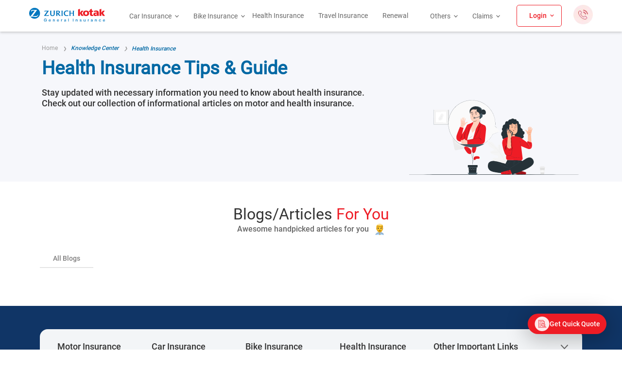

--- FILE ---
content_type: text/html; charset=utf-8
request_url: https://www.zurichkotak.com/knowledge-center/health-insurance
body_size: 17929
content:
<!DOCTYPE html><html><head><meta charSet="utf-8"/><link rel="preconnect" href="https://fonts.googleapis.com"/><link rel="preconnect" href="https://fonts.gstatic.com" crossorigin=""/><link rel="preload" as="image" href="/images/Homepage/family.webp"/><link rel="preload" as="image" href="/images/Homepage/travel-bg.svg"/><title>Health Insurance Tips &amp; Guide -Knowledge Center</title><meta name="viewport" content="width=device-width, initial-scale=1, user-scalable=no"/><meta name="keywords" content="General Insurance India, Online General Insurance, General Insurance Company"/><meta name="description" content="Stay updated with necessary information &amp; tips you need to know about health insurance in India with Zurich Kotak General Insurance."/><link rel="canonical" href="/knowledge-center/health-insurance"/><script type="application/ld+json">{"@context":"https://schema.org","@type":"WebSite","name":"Zurich Kotak General Insurance","url":"https://www.zurichkotak.com/"}</script><script type="application/ld+json">{"@context":"https://schema.org/","@type":"BreadcrumbList","itemListElement":[{"@type":"ListItem","position":1,"name":"Home","item":"https://www.zurichkotak.com/"},{"@type":"ListItem","position":2,"name":"Knowledge Center","item":"https://www.zurichkotak.com/knowledge-center"},{"@type":"ListItem","position":3,"name":"Health Insurance","item":"https://www.zurichkotak.com/knowledge-center/health-insurance"}]}</script><meta name="next-head-count" content="14"/><meta name="google-site-verification" content="google704dbba1e7d42e6f"/><link rel="preload" href="/fonts/Roboto-Regular.woff2" as="font" type="font/woff2" crossorigin="anonymous"/><link rel="preload" href="/fonts/Roboto-Medium.woff2" as="font" type="font/woff2" crossorigin="anonymous"/><link rel="preload" href="/fonts/Roboto-Bold.woff2" as="font" type="font/woff2" crossorigin="anonymous"/><script>
                (function(w,d,s,l,i){w[l]=w[l]||[];w[l].push({'gtm.start':
                new Date().getTime(),event:'gtm.js'});var f=d.getElementsByTagName(s)[0],
                j=d.createElement(s),dl=l!='dataLayer'?'&l='+l:'';j.async=true;j.src=
                'https://www.googletagmanager.com/gtm.js?id='+i+dl;f.parentNode.insertBefore(j,f);
              })(window,document,'script','dataLayer','GTM-TJ499WW');
              </script><link rel="preconnect" href="https://fonts.gstatic.com" crossorigin /><link rel="preload" href="/_next/static/css/2636262f8993da0d.css" as="style"/><link rel="stylesheet" href="/_next/static/css/2636262f8993da0d.css" data-n-g=""/><noscript data-n-css=""></noscript><script defer="" nomodule="" src="/_next/static/chunks/polyfills-c67a75d1b6f99dc8.js"></script><script defer="" src="/_next/static/chunks/5675-438fc7a629e2d3a2.js"></script><script defer="" src="/_next/static/chunks/385.fa22044aca11610f.js"></script><script defer="" src="/_next/static/chunks/6775.7d456f9eb6a57f77.js"></script><script defer="" src="/_next/static/chunks/6346.602d2476a118016b.js"></script><script src="/_next/static/chunks/webpack-2810f881137705d4.js" defer=""></script><script src="/_next/static/chunks/framework-fb838251700b8f5b.js" defer=""></script><script src="/_next/static/chunks/main-ed28c7069ff360bb.js" defer=""></script><script src="/_next/static/chunks/pages/_app-4a1d11e3758d628b.js" defer=""></script><script src="/_next/static/chunks/8710b798-cd82c95162dcc6c0.js" defer=""></script><script src="/_next/static/chunks/75fc9c18-2a61f47d21a1bfe0.js" defer=""></script><script src="/_next/static/chunks/4993-b8e74c5ae7221029.js" defer=""></script><script src="/_next/static/chunks/8662-f60012b83e316aa3.js" defer=""></script><script src="/_next/static/chunks/1664-402522dac0871a46.js" defer=""></script><script src="/_next/static/chunks/6066-7bf654182232b20d.js" defer=""></script><script src="/_next/static/chunks/4671-e0235dc3ac2b231b.js" defer=""></script><script src="/_next/static/chunks/pages/knowledge-center/%5B%5B...cms%5D%5D-639cd9e937a82827.js" defer=""></script><script src="/_next/static/INshkblgPQAZuOeikjVNz/_buildManifest.js" defer=""></script><script src="/_next/static/INshkblgPQAZuOeikjVNz/_ssgManifest.js" defer=""></script><style data-href="https://fonts.googleapis.com/css2?family=Roboto:wght@400;500;700&display=swap">@font-face{font-family:'Roboto';font-style:normal;font-weight:400;font-stretch:normal;font-display:swap;src:url(https://fonts.gstatic.com/l/font?kit=KFOMCnqEu92Fr1ME7kSn66aGLdTylUAMQXC89YmC2DPNWubEbWmQ&skey=a0a0114a1dcab3ac&v=v50) format('woff')}@font-face{font-family:'Roboto';font-style:normal;font-weight:500;font-stretch:normal;font-display:swap;src:url(https://fonts.gstatic.com/l/font?kit=KFOMCnqEu92Fr1ME7kSn66aGLdTylUAMQXC89YmC2DPNWub2bWmQ&skey=a0a0114a1dcab3ac&v=v50) format('woff')}@font-face{font-family:'Roboto';font-style:normal;font-weight:700;font-stretch:normal;font-display:swap;src:url(https://fonts.gstatic.com/l/font?kit=KFOMCnqEu92Fr1ME7kSn66aGLdTylUAMQXC89YmC2DPNWuYjammQ&skey=a0a0114a1dcab3ac&v=v50) format('woff')}@font-face{font-family:'Roboto';font-style:normal;font-weight:400;font-stretch:100%;font-display:swap;src:url(https://fonts.gstatic.com/s/roboto/v50/KFO7CnqEu92Fr1ME7kSn66aGLdTylUAMa3GUBHMdazTgWw.woff2) format('woff2');unicode-range:U+0460-052F,U+1C80-1C8A,U+20B4,U+2DE0-2DFF,U+A640-A69F,U+FE2E-FE2F}@font-face{font-family:'Roboto';font-style:normal;font-weight:400;font-stretch:100%;font-display:swap;src:url(https://fonts.gstatic.com/s/roboto/v50/KFO7CnqEu92Fr1ME7kSn66aGLdTylUAMa3iUBHMdazTgWw.woff2) format('woff2');unicode-range:U+0301,U+0400-045F,U+0490-0491,U+04B0-04B1,U+2116}@font-face{font-family:'Roboto';font-style:normal;font-weight:400;font-stretch:100%;font-display:swap;src:url(https://fonts.gstatic.com/s/roboto/v50/KFO7CnqEu92Fr1ME7kSn66aGLdTylUAMa3CUBHMdazTgWw.woff2) format('woff2');unicode-range:U+1F00-1FFF}@font-face{font-family:'Roboto';font-style:normal;font-weight:400;font-stretch:100%;font-display:swap;src:url(https://fonts.gstatic.com/s/roboto/v50/KFO7CnqEu92Fr1ME7kSn66aGLdTylUAMa3-UBHMdazTgWw.woff2) format('woff2');unicode-range:U+0370-0377,U+037A-037F,U+0384-038A,U+038C,U+038E-03A1,U+03A3-03FF}@font-face{font-family:'Roboto';font-style:normal;font-weight:400;font-stretch:100%;font-display:swap;src:url(https://fonts.gstatic.com/s/roboto/v50/KFO7CnqEu92Fr1ME7kSn66aGLdTylUAMawCUBHMdazTgWw.woff2) format('woff2');unicode-range:U+0302-0303,U+0305,U+0307-0308,U+0310,U+0312,U+0315,U+031A,U+0326-0327,U+032C,U+032F-0330,U+0332-0333,U+0338,U+033A,U+0346,U+034D,U+0391-03A1,U+03A3-03A9,U+03B1-03C9,U+03D1,U+03D5-03D6,U+03F0-03F1,U+03F4-03F5,U+2016-2017,U+2034-2038,U+203C,U+2040,U+2043,U+2047,U+2050,U+2057,U+205F,U+2070-2071,U+2074-208E,U+2090-209C,U+20D0-20DC,U+20E1,U+20E5-20EF,U+2100-2112,U+2114-2115,U+2117-2121,U+2123-214F,U+2190,U+2192,U+2194-21AE,U+21B0-21E5,U+21F1-21F2,U+21F4-2211,U+2213-2214,U+2216-22FF,U+2308-230B,U+2310,U+2319,U+231C-2321,U+2336-237A,U+237C,U+2395,U+239B-23B7,U+23D0,U+23DC-23E1,U+2474-2475,U+25AF,U+25B3,U+25B7,U+25BD,U+25C1,U+25CA,U+25CC,U+25FB,U+266D-266F,U+27C0-27FF,U+2900-2AFF,U+2B0E-2B11,U+2B30-2B4C,U+2BFE,U+3030,U+FF5B,U+FF5D,U+1D400-1D7FF,U+1EE00-1EEFF}@font-face{font-family:'Roboto';font-style:normal;font-weight:400;font-stretch:100%;font-display:swap;src:url(https://fonts.gstatic.com/s/roboto/v50/KFO7CnqEu92Fr1ME7kSn66aGLdTylUAMaxKUBHMdazTgWw.woff2) format('woff2');unicode-range:U+0001-000C,U+000E-001F,U+007F-009F,U+20DD-20E0,U+20E2-20E4,U+2150-218F,U+2190,U+2192,U+2194-2199,U+21AF,U+21E6-21F0,U+21F3,U+2218-2219,U+2299,U+22C4-22C6,U+2300-243F,U+2440-244A,U+2460-24FF,U+25A0-27BF,U+2800-28FF,U+2921-2922,U+2981,U+29BF,U+29EB,U+2B00-2BFF,U+4DC0-4DFF,U+FFF9-FFFB,U+10140-1018E,U+10190-1019C,U+101A0,U+101D0-101FD,U+102E0-102FB,U+10E60-10E7E,U+1D2C0-1D2D3,U+1D2E0-1D37F,U+1F000-1F0FF,U+1F100-1F1AD,U+1F1E6-1F1FF,U+1F30D-1F30F,U+1F315,U+1F31C,U+1F31E,U+1F320-1F32C,U+1F336,U+1F378,U+1F37D,U+1F382,U+1F393-1F39F,U+1F3A7-1F3A8,U+1F3AC-1F3AF,U+1F3C2,U+1F3C4-1F3C6,U+1F3CA-1F3CE,U+1F3D4-1F3E0,U+1F3ED,U+1F3F1-1F3F3,U+1F3F5-1F3F7,U+1F408,U+1F415,U+1F41F,U+1F426,U+1F43F,U+1F441-1F442,U+1F444,U+1F446-1F449,U+1F44C-1F44E,U+1F453,U+1F46A,U+1F47D,U+1F4A3,U+1F4B0,U+1F4B3,U+1F4B9,U+1F4BB,U+1F4BF,U+1F4C8-1F4CB,U+1F4D6,U+1F4DA,U+1F4DF,U+1F4E3-1F4E6,U+1F4EA-1F4ED,U+1F4F7,U+1F4F9-1F4FB,U+1F4FD-1F4FE,U+1F503,U+1F507-1F50B,U+1F50D,U+1F512-1F513,U+1F53E-1F54A,U+1F54F-1F5FA,U+1F610,U+1F650-1F67F,U+1F687,U+1F68D,U+1F691,U+1F694,U+1F698,U+1F6AD,U+1F6B2,U+1F6B9-1F6BA,U+1F6BC,U+1F6C6-1F6CF,U+1F6D3-1F6D7,U+1F6E0-1F6EA,U+1F6F0-1F6F3,U+1F6F7-1F6FC,U+1F700-1F7FF,U+1F800-1F80B,U+1F810-1F847,U+1F850-1F859,U+1F860-1F887,U+1F890-1F8AD,U+1F8B0-1F8BB,U+1F8C0-1F8C1,U+1F900-1F90B,U+1F93B,U+1F946,U+1F984,U+1F996,U+1F9E9,U+1FA00-1FA6F,U+1FA70-1FA7C,U+1FA80-1FA89,U+1FA8F-1FAC6,U+1FACE-1FADC,U+1FADF-1FAE9,U+1FAF0-1FAF8,U+1FB00-1FBFF}@font-face{font-family:'Roboto';font-style:normal;font-weight:400;font-stretch:100%;font-display:swap;src:url(https://fonts.gstatic.com/s/roboto/v50/KFO7CnqEu92Fr1ME7kSn66aGLdTylUAMa3OUBHMdazTgWw.woff2) format('woff2');unicode-range:U+0102-0103,U+0110-0111,U+0128-0129,U+0168-0169,U+01A0-01A1,U+01AF-01B0,U+0300-0301,U+0303-0304,U+0308-0309,U+0323,U+0329,U+1EA0-1EF9,U+20AB}@font-face{font-family:'Roboto';font-style:normal;font-weight:400;font-stretch:100%;font-display:swap;src:url(https://fonts.gstatic.com/s/roboto/v50/KFO7CnqEu92Fr1ME7kSn66aGLdTylUAMa3KUBHMdazTgWw.woff2) format('woff2');unicode-range:U+0100-02BA,U+02BD-02C5,U+02C7-02CC,U+02CE-02D7,U+02DD-02FF,U+0304,U+0308,U+0329,U+1D00-1DBF,U+1E00-1E9F,U+1EF2-1EFF,U+2020,U+20A0-20AB,U+20AD-20C0,U+2113,U+2C60-2C7F,U+A720-A7FF}@font-face{font-family:'Roboto';font-style:normal;font-weight:400;font-stretch:100%;font-display:swap;src:url(https://fonts.gstatic.com/s/roboto/v50/KFO7CnqEu92Fr1ME7kSn66aGLdTylUAMa3yUBHMdazQ.woff2) format('woff2');unicode-range:U+0000-00FF,U+0131,U+0152-0153,U+02BB-02BC,U+02C6,U+02DA,U+02DC,U+0304,U+0308,U+0329,U+2000-206F,U+20AC,U+2122,U+2191,U+2193,U+2212,U+2215,U+FEFF,U+FFFD}@font-face{font-family:'Roboto';font-style:normal;font-weight:500;font-stretch:100%;font-display:swap;src:url(https://fonts.gstatic.com/s/roboto/v50/KFO7CnqEu92Fr1ME7kSn66aGLdTylUAMa3GUBHMdazTgWw.woff2) format('woff2');unicode-range:U+0460-052F,U+1C80-1C8A,U+20B4,U+2DE0-2DFF,U+A640-A69F,U+FE2E-FE2F}@font-face{font-family:'Roboto';font-style:normal;font-weight:500;font-stretch:100%;font-display:swap;src:url(https://fonts.gstatic.com/s/roboto/v50/KFO7CnqEu92Fr1ME7kSn66aGLdTylUAMa3iUBHMdazTgWw.woff2) format('woff2');unicode-range:U+0301,U+0400-045F,U+0490-0491,U+04B0-04B1,U+2116}@font-face{font-family:'Roboto';font-style:normal;font-weight:500;font-stretch:100%;font-display:swap;src:url(https://fonts.gstatic.com/s/roboto/v50/KFO7CnqEu92Fr1ME7kSn66aGLdTylUAMa3CUBHMdazTgWw.woff2) format('woff2');unicode-range:U+1F00-1FFF}@font-face{font-family:'Roboto';font-style:normal;font-weight:500;font-stretch:100%;font-display:swap;src:url(https://fonts.gstatic.com/s/roboto/v50/KFO7CnqEu92Fr1ME7kSn66aGLdTylUAMa3-UBHMdazTgWw.woff2) format('woff2');unicode-range:U+0370-0377,U+037A-037F,U+0384-038A,U+038C,U+038E-03A1,U+03A3-03FF}@font-face{font-family:'Roboto';font-style:normal;font-weight:500;font-stretch:100%;font-display:swap;src:url(https://fonts.gstatic.com/s/roboto/v50/KFO7CnqEu92Fr1ME7kSn66aGLdTylUAMawCUBHMdazTgWw.woff2) format('woff2');unicode-range:U+0302-0303,U+0305,U+0307-0308,U+0310,U+0312,U+0315,U+031A,U+0326-0327,U+032C,U+032F-0330,U+0332-0333,U+0338,U+033A,U+0346,U+034D,U+0391-03A1,U+03A3-03A9,U+03B1-03C9,U+03D1,U+03D5-03D6,U+03F0-03F1,U+03F4-03F5,U+2016-2017,U+2034-2038,U+203C,U+2040,U+2043,U+2047,U+2050,U+2057,U+205F,U+2070-2071,U+2074-208E,U+2090-209C,U+20D0-20DC,U+20E1,U+20E5-20EF,U+2100-2112,U+2114-2115,U+2117-2121,U+2123-214F,U+2190,U+2192,U+2194-21AE,U+21B0-21E5,U+21F1-21F2,U+21F4-2211,U+2213-2214,U+2216-22FF,U+2308-230B,U+2310,U+2319,U+231C-2321,U+2336-237A,U+237C,U+2395,U+239B-23B7,U+23D0,U+23DC-23E1,U+2474-2475,U+25AF,U+25B3,U+25B7,U+25BD,U+25C1,U+25CA,U+25CC,U+25FB,U+266D-266F,U+27C0-27FF,U+2900-2AFF,U+2B0E-2B11,U+2B30-2B4C,U+2BFE,U+3030,U+FF5B,U+FF5D,U+1D400-1D7FF,U+1EE00-1EEFF}@font-face{font-family:'Roboto';font-style:normal;font-weight:500;font-stretch:100%;font-display:swap;src:url(https://fonts.gstatic.com/s/roboto/v50/KFO7CnqEu92Fr1ME7kSn66aGLdTylUAMaxKUBHMdazTgWw.woff2) format('woff2');unicode-range:U+0001-000C,U+000E-001F,U+007F-009F,U+20DD-20E0,U+20E2-20E4,U+2150-218F,U+2190,U+2192,U+2194-2199,U+21AF,U+21E6-21F0,U+21F3,U+2218-2219,U+2299,U+22C4-22C6,U+2300-243F,U+2440-244A,U+2460-24FF,U+25A0-27BF,U+2800-28FF,U+2921-2922,U+2981,U+29BF,U+29EB,U+2B00-2BFF,U+4DC0-4DFF,U+FFF9-FFFB,U+10140-1018E,U+10190-1019C,U+101A0,U+101D0-101FD,U+102E0-102FB,U+10E60-10E7E,U+1D2C0-1D2D3,U+1D2E0-1D37F,U+1F000-1F0FF,U+1F100-1F1AD,U+1F1E6-1F1FF,U+1F30D-1F30F,U+1F315,U+1F31C,U+1F31E,U+1F320-1F32C,U+1F336,U+1F378,U+1F37D,U+1F382,U+1F393-1F39F,U+1F3A7-1F3A8,U+1F3AC-1F3AF,U+1F3C2,U+1F3C4-1F3C6,U+1F3CA-1F3CE,U+1F3D4-1F3E0,U+1F3ED,U+1F3F1-1F3F3,U+1F3F5-1F3F7,U+1F408,U+1F415,U+1F41F,U+1F426,U+1F43F,U+1F441-1F442,U+1F444,U+1F446-1F449,U+1F44C-1F44E,U+1F453,U+1F46A,U+1F47D,U+1F4A3,U+1F4B0,U+1F4B3,U+1F4B9,U+1F4BB,U+1F4BF,U+1F4C8-1F4CB,U+1F4D6,U+1F4DA,U+1F4DF,U+1F4E3-1F4E6,U+1F4EA-1F4ED,U+1F4F7,U+1F4F9-1F4FB,U+1F4FD-1F4FE,U+1F503,U+1F507-1F50B,U+1F50D,U+1F512-1F513,U+1F53E-1F54A,U+1F54F-1F5FA,U+1F610,U+1F650-1F67F,U+1F687,U+1F68D,U+1F691,U+1F694,U+1F698,U+1F6AD,U+1F6B2,U+1F6B9-1F6BA,U+1F6BC,U+1F6C6-1F6CF,U+1F6D3-1F6D7,U+1F6E0-1F6EA,U+1F6F0-1F6F3,U+1F6F7-1F6FC,U+1F700-1F7FF,U+1F800-1F80B,U+1F810-1F847,U+1F850-1F859,U+1F860-1F887,U+1F890-1F8AD,U+1F8B0-1F8BB,U+1F8C0-1F8C1,U+1F900-1F90B,U+1F93B,U+1F946,U+1F984,U+1F996,U+1F9E9,U+1FA00-1FA6F,U+1FA70-1FA7C,U+1FA80-1FA89,U+1FA8F-1FAC6,U+1FACE-1FADC,U+1FADF-1FAE9,U+1FAF0-1FAF8,U+1FB00-1FBFF}@font-face{font-family:'Roboto';font-style:normal;font-weight:500;font-stretch:100%;font-display:swap;src:url(https://fonts.gstatic.com/s/roboto/v50/KFO7CnqEu92Fr1ME7kSn66aGLdTylUAMa3OUBHMdazTgWw.woff2) format('woff2');unicode-range:U+0102-0103,U+0110-0111,U+0128-0129,U+0168-0169,U+01A0-01A1,U+01AF-01B0,U+0300-0301,U+0303-0304,U+0308-0309,U+0323,U+0329,U+1EA0-1EF9,U+20AB}@font-face{font-family:'Roboto';font-style:normal;font-weight:500;font-stretch:100%;font-display:swap;src:url(https://fonts.gstatic.com/s/roboto/v50/KFO7CnqEu92Fr1ME7kSn66aGLdTylUAMa3KUBHMdazTgWw.woff2) format('woff2');unicode-range:U+0100-02BA,U+02BD-02C5,U+02C7-02CC,U+02CE-02D7,U+02DD-02FF,U+0304,U+0308,U+0329,U+1D00-1DBF,U+1E00-1E9F,U+1EF2-1EFF,U+2020,U+20A0-20AB,U+20AD-20C0,U+2113,U+2C60-2C7F,U+A720-A7FF}@font-face{font-family:'Roboto';font-style:normal;font-weight:500;font-stretch:100%;font-display:swap;src:url(https://fonts.gstatic.com/s/roboto/v50/KFO7CnqEu92Fr1ME7kSn66aGLdTylUAMa3yUBHMdazQ.woff2) format('woff2');unicode-range:U+0000-00FF,U+0131,U+0152-0153,U+02BB-02BC,U+02C6,U+02DA,U+02DC,U+0304,U+0308,U+0329,U+2000-206F,U+20AC,U+2122,U+2191,U+2193,U+2212,U+2215,U+FEFF,U+FFFD}@font-face{font-family:'Roboto';font-style:normal;font-weight:700;font-stretch:100%;font-display:swap;src:url(https://fonts.gstatic.com/s/roboto/v50/KFO7CnqEu92Fr1ME7kSn66aGLdTylUAMa3GUBHMdazTgWw.woff2) format('woff2');unicode-range:U+0460-052F,U+1C80-1C8A,U+20B4,U+2DE0-2DFF,U+A640-A69F,U+FE2E-FE2F}@font-face{font-family:'Roboto';font-style:normal;font-weight:700;font-stretch:100%;font-display:swap;src:url(https://fonts.gstatic.com/s/roboto/v50/KFO7CnqEu92Fr1ME7kSn66aGLdTylUAMa3iUBHMdazTgWw.woff2) format('woff2');unicode-range:U+0301,U+0400-045F,U+0490-0491,U+04B0-04B1,U+2116}@font-face{font-family:'Roboto';font-style:normal;font-weight:700;font-stretch:100%;font-display:swap;src:url(https://fonts.gstatic.com/s/roboto/v50/KFO7CnqEu92Fr1ME7kSn66aGLdTylUAMa3CUBHMdazTgWw.woff2) format('woff2');unicode-range:U+1F00-1FFF}@font-face{font-family:'Roboto';font-style:normal;font-weight:700;font-stretch:100%;font-display:swap;src:url(https://fonts.gstatic.com/s/roboto/v50/KFO7CnqEu92Fr1ME7kSn66aGLdTylUAMa3-UBHMdazTgWw.woff2) format('woff2');unicode-range:U+0370-0377,U+037A-037F,U+0384-038A,U+038C,U+038E-03A1,U+03A3-03FF}@font-face{font-family:'Roboto';font-style:normal;font-weight:700;font-stretch:100%;font-display:swap;src:url(https://fonts.gstatic.com/s/roboto/v50/KFO7CnqEu92Fr1ME7kSn66aGLdTylUAMawCUBHMdazTgWw.woff2) format('woff2');unicode-range:U+0302-0303,U+0305,U+0307-0308,U+0310,U+0312,U+0315,U+031A,U+0326-0327,U+032C,U+032F-0330,U+0332-0333,U+0338,U+033A,U+0346,U+034D,U+0391-03A1,U+03A3-03A9,U+03B1-03C9,U+03D1,U+03D5-03D6,U+03F0-03F1,U+03F4-03F5,U+2016-2017,U+2034-2038,U+203C,U+2040,U+2043,U+2047,U+2050,U+2057,U+205F,U+2070-2071,U+2074-208E,U+2090-209C,U+20D0-20DC,U+20E1,U+20E5-20EF,U+2100-2112,U+2114-2115,U+2117-2121,U+2123-214F,U+2190,U+2192,U+2194-21AE,U+21B0-21E5,U+21F1-21F2,U+21F4-2211,U+2213-2214,U+2216-22FF,U+2308-230B,U+2310,U+2319,U+231C-2321,U+2336-237A,U+237C,U+2395,U+239B-23B7,U+23D0,U+23DC-23E1,U+2474-2475,U+25AF,U+25B3,U+25B7,U+25BD,U+25C1,U+25CA,U+25CC,U+25FB,U+266D-266F,U+27C0-27FF,U+2900-2AFF,U+2B0E-2B11,U+2B30-2B4C,U+2BFE,U+3030,U+FF5B,U+FF5D,U+1D400-1D7FF,U+1EE00-1EEFF}@font-face{font-family:'Roboto';font-style:normal;font-weight:700;font-stretch:100%;font-display:swap;src:url(https://fonts.gstatic.com/s/roboto/v50/KFO7CnqEu92Fr1ME7kSn66aGLdTylUAMaxKUBHMdazTgWw.woff2) format('woff2');unicode-range:U+0001-000C,U+000E-001F,U+007F-009F,U+20DD-20E0,U+20E2-20E4,U+2150-218F,U+2190,U+2192,U+2194-2199,U+21AF,U+21E6-21F0,U+21F3,U+2218-2219,U+2299,U+22C4-22C6,U+2300-243F,U+2440-244A,U+2460-24FF,U+25A0-27BF,U+2800-28FF,U+2921-2922,U+2981,U+29BF,U+29EB,U+2B00-2BFF,U+4DC0-4DFF,U+FFF9-FFFB,U+10140-1018E,U+10190-1019C,U+101A0,U+101D0-101FD,U+102E0-102FB,U+10E60-10E7E,U+1D2C0-1D2D3,U+1D2E0-1D37F,U+1F000-1F0FF,U+1F100-1F1AD,U+1F1E6-1F1FF,U+1F30D-1F30F,U+1F315,U+1F31C,U+1F31E,U+1F320-1F32C,U+1F336,U+1F378,U+1F37D,U+1F382,U+1F393-1F39F,U+1F3A7-1F3A8,U+1F3AC-1F3AF,U+1F3C2,U+1F3C4-1F3C6,U+1F3CA-1F3CE,U+1F3D4-1F3E0,U+1F3ED,U+1F3F1-1F3F3,U+1F3F5-1F3F7,U+1F408,U+1F415,U+1F41F,U+1F426,U+1F43F,U+1F441-1F442,U+1F444,U+1F446-1F449,U+1F44C-1F44E,U+1F453,U+1F46A,U+1F47D,U+1F4A3,U+1F4B0,U+1F4B3,U+1F4B9,U+1F4BB,U+1F4BF,U+1F4C8-1F4CB,U+1F4D6,U+1F4DA,U+1F4DF,U+1F4E3-1F4E6,U+1F4EA-1F4ED,U+1F4F7,U+1F4F9-1F4FB,U+1F4FD-1F4FE,U+1F503,U+1F507-1F50B,U+1F50D,U+1F512-1F513,U+1F53E-1F54A,U+1F54F-1F5FA,U+1F610,U+1F650-1F67F,U+1F687,U+1F68D,U+1F691,U+1F694,U+1F698,U+1F6AD,U+1F6B2,U+1F6B9-1F6BA,U+1F6BC,U+1F6C6-1F6CF,U+1F6D3-1F6D7,U+1F6E0-1F6EA,U+1F6F0-1F6F3,U+1F6F7-1F6FC,U+1F700-1F7FF,U+1F800-1F80B,U+1F810-1F847,U+1F850-1F859,U+1F860-1F887,U+1F890-1F8AD,U+1F8B0-1F8BB,U+1F8C0-1F8C1,U+1F900-1F90B,U+1F93B,U+1F946,U+1F984,U+1F996,U+1F9E9,U+1FA00-1FA6F,U+1FA70-1FA7C,U+1FA80-1FA89,U+1FA8F-1FAC6,U+1FACE-1FADC,U+1FADF-1FAE9,U+1FAF0-1FAF8,U+1FB00-1FBFF}@font-face{font-family:'Roboto';font-style:normal;font-weight:700;font-stretch:100%;font-display:swap;src:url(https://fonts.gstatic.com/s/roboto/v50/KFO7CnqEu92Fr1ME7kSn66aGLdTylUAMa3OUBHMdazTgWw.woff2) format('woff2');unicode-range:U+0102-0103,U+0110-0111,U+0128-0129,U+0168-0169,U+01A0-01A1,U+01AF-01B0,U+0300-0301,U+0303-0304,U+0308-0309,U+0323,U+0329,U+1EA0-1EF9,U+20AB}@font-face{font-family:'Roboto';font-style:normal;font-weight:700;font-stretch:100%;font-display:swap;src:url(https://fonts.gstatic.com/s/roboto/v50/KFO7CnqEu92Fr1ME7kSn66aGLdTylUAMa3KUBHMdazTgWw.woff2) format('woff2');unicode-range:U+0100-02BA,U+02BD-02C5,U+02C7-02CC,U+02CE-02D7,U+02DD-02FF,U+0304,U+0308,U+0329,U+1D00-1DBF,U+1E00-1E9F,U+1EF2-1EFF,U+2020,U+20A0-20AB,U+20AD-20C0,U+2113,U+2C60-2C7F,U+A720-A7FF}@font-face{font-family:'Roboto';font-style:normal;font-weight:700;font-stretch:100%;font-display:swap;src:url(https://fonts.gstatic.com/s/roboto/v50/KFO7CnqEu92Fr1ME7kSn66aGLdTylUAMa3yUBHMdazQ.woff2) format('woff2');unicode-range:U+0000-00FF,U+0131,U+0152-0153,U+02BB-02BC,U+02C6,U+02DA,U+02DC,U+0304,U+0308,U+0329,U+2000-206F,U+20AC,U+2122,U+2191,U+2193,U+2212,U+2215,U+FEFF,U+FFFD}</style>
<script>(window.BOOMR_mq=window.BOOMR_mq||[]).push(["addVar",{"rua.upush":"false","rua.cpush":"false","rua.upre":"false","rua.cpre":"true","rua.uprl":"false","rua.cprl":"false","rua.cprf":"false","rua.trans":"SJ-bcae018e-e851-4021-8a07-a19f74e9f35c","rua.cook":"true","rua.ims":"false","rua.ufprl":"false","rua.cfprl":"true","rua.isuxp":"false","rua.texp":"norulematch","rua.ceh":"false","rua.ueh":"false","rua.ieh.st":"0"}]);</script>
                              <script>!function(e){var n="https://s.go-mpulse.net/boomerang/";if("False"=="True")e.BOOMR_config=e.BOOMR_config||{},e.BOOMR_config.PageParams=e.BOOMR_config.PageParams||{},e.BOOMR_config.PageParams.pci=!0,n="https://s2.go-mpulse.net/boomerang/";if(window.BOOMR_API_key="HJDC5-PNUTQ-B5682-R6QCV-3USBN",function(){function e(){if(!o){var e=document.createElement("script");e.id="boomr-scr-as",e.src=window.BOOMR.url,e.async=!0,i.parentNode.appendChild(e),o=!0}}function t(e){o=!0;var n,t,a,r,d=document,O=window;if(window.BOOMR.snippetMethod=e?"if":"i",t=function(e,n){var t=d.createElement("script");t.id=n||"boomr-if-as",t.src=window.BOOMR.url,BOOMR_lstart=(new Date).getTime(),e=e||d.body,e.appendChild(t)},!window.addEventListener&&window.attachEvent&&navigator.userAgent.match(/MSIE [67]\./))return window.BOOMR.snippetMethod="s",void t(i.parentNode,"boomr-async");a=document.createElement("IFRAME"),a.src="about:blank",a.title="",a.role="presentation",a.loading="eager",r=(a.frameElement||a).style,r.width=0,r.height=0,r.border=0,r.display="none",i.parentNode.appendChild(a);try{O=a.contentWindow,d=O.document.open()}catch(_){n=document.domain,a.src="javascript:var d=document.open();d.domain='"+n+"';void(0);",O=a.contentWindow,d=O.document.open()}if(n)d._boomrl=function(){this.domain=n,t()},d.write("<bo"+"dy onload='document._boomrl();'>");else if(O._boomrl=function(){t()},O.addEventListener)O.addEventListener("load",O._boomrl,!1);else if(O.attachEvent)O.attachEvent("onload",O._boomrl);d.close()}function a(e){window.BOOMR_onload=e&&e.timeStamp||(new Date).getTime()}if(!window.BOOMR||!window.BOOMR.version&&!window.BOOMR.snippetExecuted){window.BOOMR=window.BOOMR||{},window.BOOMR.snippetStart=(new Date).getTime(),window.BOOMR.snippetExecuted=!0,window.BOOMR.snippetVersion=12,window.BOOMR.url=n+"HJDC5-PNUTQ-B5682-R6QCV-3USBN";var i=document.currentScript||document.getElementsByTagName("script")[0],o=!1,r=document.createElement("link");if(r.relList&&"function"==typeof r.relList.supports&&r.relList.supports("preload")&&"as"in r)window.BOOMR.snippetMethod="p",r.href=window.BOOMR.url,r.rel="preload",r.as="script",r.addEventListener("load",e),r.addEventListener("error",function(){t(!0)}),setTimeout(function(){if(!o)t(!0)},3e3),BOOMR_lstart=(new Date).getTime(),i.parentNode.appendChild(r);else t(!1);if(window.addEventListener)window.addEventListener("load",a,!1);else if(window.attachEvent)window.attachEvent("onload",a)}}(),"".length>0)if(e&&"performance"in e&&e.performance&&"function"==typeof e.performance.setResourceTimingBufferSize)e.performance.setResourceTimingBufferSize();!function(){if(BOOMR=e.BOOMR||{},BOOMR.plugins=BOOMR.plugins||{},!BOOMR.plugins.AK){var n="true"=="true"?1:0,t="cookiepresent",a="aoivjqqxgqvlg2lx5fxa-f-fa275fe9c-clientnsv4-s.akamaihd.net",i="false"=="true"?2:1,o={"ak.v":"39","ak.cp":"1691683","ak.ai":parseInt("767497",10),"ak.ol":"0","ak.cr":14,"ak.ipv":4,"ak.proto":"h2","ak.rid":"15d02df1","ak.r":42313,"ak.a2":n,"ak.m":"dsca","ak.n":"essl","ak.bpcip":"3.145.84.0","ak.cport":37882,"ak.gh":"23.52.41.183","ak.quicv":"","ak.tlsv":"tls1.3","ak.0rtt":"","ak.0rtt.ed":"","ak.csrc":"-","ak.acc":"","ak.t":"1769466222","ak.ak":"hOBiQwZUYzCg5VSAfCLimQ==ZHVQ8e9VmsQqDBIxX+WdKH52suW6yDjSRZMIRxeNiSGLcARPNbEtpm0DmziKYlNU7sm6dPwPAsZdFNcDk9t4ridRhde7+wKt5t9sIcqZPq33JDuRCsRxVMI1VG942hgVCcdzzWtHlyjhu/a0DfLSH6i+NfeLVS31399LcWQgsg3Xrd0VMCEBPjq4Q3RuQ1VobS2xmAFsyHMWLYBqGy2pjS84Aa1crw1IvV5Vp77qNTn8ZoyVzruc6caXzzAOFxUcu9+gubQc7F3FyAhc3pMN1Mbt3JusnLh2/2SKYnA1ERayNV6uS9HztaDVNjQh1JFLZfHwPc8a+GFQJXFmgMDT4R9EtmOH1lq4ZUgvZqgfIn2s3UkK68VOQG15qTMDnfFHKgmL8mCzP8WUF9oGmXQkq5AWE/blRQEpgdeH3ajtUDc=","ak.pv":"37","ak.dpoabenc":"","ak.tf":i};if(""!==t)o["ak.ruds"]=t;var r={i:!1,av:function(n){var t="http.initiator";if(n&&(!n[t]||"spa_hard"===n[t]))o["ak.feo"]=void 0!==e.aFeoApplied?1:0,BOOMR.addVar(o)},rv:function(){var e=["ak.bpcip","ak.cport","ak.cr","ak.csrc","ak.gh","ak.ipv","ak.m","ak.n","ak.ol","ak.proto","ak.quicv","ak.tlsv","ak.0rtt","ak.0rtt.ed","ak.r","ak.acc","ak.t","ak.tf"];BOOMR.removeVar(e)}};BOOMR.plugins.AK={akVars:o,akDNSPreFetchDomain:a,init:function(){if(!r.i){var e=BOOMR.subscribe;e("before_beacon",r.av,null,null),e("onbeacon",r.rv,null,null),r.i=!0}return this},is_complete:function(){return!0}}}}()}(window);</script></head><body><noscript><iframe src="https://www.googletagmanager.com/ns.html?id=GTM-TJ499WW" height="0" width="0" style="display:none;visibility:hidden"></iframe></noscript><div id="__next"><div class="navbar-wrapper"><nav class="nav-lg d-lg-flex d-none"><a prefetch="false" href="/" class="logo"><span style="box-sizing:border-box;display:inline-block;overflow:hidden;width:initial;height:initial;background:none;opacity:1;border:0;margin:0;padding:0;position:relative;max-width:100%"><span style="box-sizing:border-box;display:block;width:initial;height:initial;background:none;opacity:1;border:0;margin:0;padding:0;max-width:100%"><img style="display:block;max-width:100%;width:initial;height:initial;background:none;opacity:1;border:0;margin:0;padding:0" alt="" aria-hidden="true" src="data:image/svg+xml,%3csvg%20xmlns=%27http://www.w3.org/2000/svg%27%20version=%271.1%27%20width=%27156%27%20height=%2729%27/%3e"/></span><img alt="Zurich Kotak General Insurance - Logo" title="Zurich Kotak General Insurance - Logo" src="[data-uri]" decoding="async" data-nimg="intrinsic" class="img-fluid" style="position:absolute;top:0;left:0;bottom:0;right:0;box-sizing:border-box;padding:0;border:none;margin:auto;display:block;width:0;height:0;min-width:100%;max-width:100%;min-height:100%;max-height:100%"/><noscript><img alt="Zurich Kotak General Insurance - Logo" title="Zurich Kotak General Insurance - Logo" srcSet="https://cms.zurichkotak.com/uploads/logo_f4a3ce7ab4.svg 1x, https://cms.zurichkotak.com/uploads/logo_f4a3ce7ab4.svg 2x" src="https://cms.zurichkotak.com/uploads/logo_f4a3ce7ab4.svg" decoding="async" data-nimg="intrinsic" style="position:absolute;top:0;left:0;bottom:0;right:0;box-sizing:border-box;padding:0;border:none;margin:auto;display:block;width:0;height:0;min-width:100%;max-width:100%;min-height:100%;max-height:100%" class="img-fluid" loading="lazy"/></noscript></span></a><div class="nav-link-list"><div class="dropdown-link navdrop"><div class="dropdown"><a href="/motor-insurance/car-insurance" aria-haspopup="true" class="menu-link drop active" aria-expanded="false">Car Insurance<span class="drop-arrow"></span></a><div tabindex="-1" role="menu" aria-hidden="true" class="drop-menu-dialog dropdown-menu"><a class="menu-link" href="/motor-insurance/car-insurance/comprehensive-car-insurance">Comprehensive Car Insurance</a><a class="menu-link" href="/motor-insurance/car-insurance/own-damage-car-insurance">Own Damage Car Insurance</a><a class="menu-link" href="/motor-insurance/car-insurance/zero-depreciation">Zero Depreciation Car Insurance</a></div></div></div><div class="dropdown-link navdrop"><div class="dropdown"><a href="/motor-insurance/two-wheeler-insurance" aria-haspopup="true" class="menu-link drop active" aria-expanded="false">Bike Insurance<span class="drop-arrow"></span></a><div tabindex="-1" role="menu" aria-hidden="true" class="drop-menu-dialog dropdown-menu"><a class="menu-link" href="/motor-insurance/two-wheeler-insurance/comprehensive-bike-insurance">Comprehensive Bike Insurance</a><a class="menu-link" href="/motor-insurance/two-wheeler-insurance/own-damage-bike-insurance">Own Damage Bike Insurance</a><a class="menu-link" href="/motor-insurance/two-wheeler-insurance/scooter-insurance">Scooter Insurance</a></div></div></div><a prefetch="false" href="/health-insurance" class="nav-link ">Health Insurance</a><a prefetch="false" href="/travel-insurance" class="nav-link ">Travel Insurance</a><a prefetch="false" href="/renewal" class="nav-link ">Renewal</a><div class="dropdown-link navdrop"><div class="dropdown"><a aria-haspopup="true" class="menu-link drop active" aria-expanded="false">Others<span class="drop-arrow"></span></a><div tabindex="-1" role="menu" aria-hidden="true" class="drop-menu-dialog dropdown-menu"><a class="menu-link" href="https://www.zurichkotak.com/commercial-insurance">Commercial Insurance</a><a class="menu-link" href="/services/motor-insurance/miscellaneous">Miscellaneous Vehicle Insurance</a><a class="menu-link" href="/services/motor-insurance/passenger-carrying-vehicle-insurance">Passenger Carrying Vehicle Insurance</a><a class="menu-link" href="/services/motor-insurance/truck-insurance">Goods Carrying Vehicle Insurance</a><a class="menu-link" href="/services/other-insurance">Other Insurance</a><a class="menu-link" href="/services/health-insurance/group-health-insurance">Group Health Insurance</a><a class="menu-link" href="/health-maximiser">Health Maximiser</a></div></div></div><div class="dropdown-link navdrop"><div class="dropdown"><a aria-haspopup="true" class="menu-link drop active" aria-expanded="false">Claims<span class="drop-arrow"></span></a><div tabindex="-1" role="menu" aria-hidden="true" class="drop-menu-dialog dropdown-menu"><a class="menu-link" href="/services/claims/claims-process">Claims Process</a><a class="menu-link" href="https://www.zurichkotak.com/journey/index.html#/motor-claim/motor-claim-registration">Register Motor Claim</a><a class="menu-link" href="https://www.zurichkotak.com/journey/index.html#/claims/claim-intimation-form">Register Health Claim</a><a class="menu-link" href="https://www.zurichkotak.com/services/claims/travel-insurance-claim">Travel Claim Process</a><a class="menu-link" href="https://www.zurichkotak.com/journey/index.html#/motor-claim-Status/motor-claim-Status-Page">Motor Insurance Claim Status</a><a class="menu-link" href="/services/claims/health-insurance-claim-status">Health Insurance Claim Status</a></div></div></div></div><div class="d-flex align-items-center"><div class="dropdown-link login-link invisiblex"><div class="dropdown"><button type="button" aria-haspopup="true" aria-expanded="false" class="menu-link drop active btn btn-secondary">Login<span class="drop-arrow"></span></button><div tabindex="-1" role="menu" aria-hidden="true" class="drop-menu-dialog dropdown-menu"><a href="/customer-self-service/self-login" class="common-btn btn-block">Login</a><hr/><ul class="login-options-list"><li class="login-option"><a href="https://pass.zurichkotak.com/kgipass/FrmDownloadPolicySchedule.aspx " class="login-option-link"><img src="" alt="image" class="img-fluid" width="32" height="32"/><span>Download Policy</span></a></li><li class="login-option"><a href="/customer-self-service/self-login" class="login-option-link"><img src="" alt="image" class="img-fluid" width="32" height="32"/><span>Manage Policy</span></a></li><li class="login-option"><a href="/know-motor-claim-status" class="login-option-link"><img src="" alt="image" class="img-fluid" width="32" height="32"/><span>Manage Claims</span></a></li><li class="login-option"><a href="/customer-support" class="login-option-link"><img src="" alt="image" class="img-fluid" width="32" height="32"/><span>Customer support</span></a></li><li class="login-option"><a href="/customer-support/grievance-redressal-process" class="login-option-link"><img src="" alt="image" class="img-fluid" width="32" height="32"/><span>Grievance Redressal</span></a></li></ul></div></div></div><div class="dropdown-link login-link invisiblex"><div class="dropdown"><button type="button" aria-haspopup="true" aria-expanded="false" class="menu-link p-0 ms-4 border-0 btn btn-secondary"><span style="box-sizing:border-box;display:inline-block;overflow:hidden;width:initial;height:initial;background:none;opacity:1;border:0;margin:0;padding:0;position:relative;max-width:100%"><span style="box-sizing:border-box;display:block;width:initial;height:initial;background:none;opacity:1;border:0;margin:0;padding:0;max-width:100%"><img style="display:block;max-width:100%;width:initial;height:initial;background:none;opacity:1;border:0;margin:0;padding:0" alt="" aria-hidden="true" src="data:image/svg+xml,%3csvg%20xmlns=%27http://www.w3.org/2000/svg%27%20version=%271.1%27%20width=%2740%27%20height=%2740%27/%3e"/></span><img src="[data-uri]" decoding="async" data-nimg="intrinsic" style="position:absolute;top:0;left:0;bottom:0;right:0;box-sizing:border-box;padding:0;border:none;margin:auto;display:block;width:0;height:0;min-width:100%;max-width:100%;min-height:100%;max-height:100%"/><noscript><img srcSet="/_next/image?url=%2Fimages%2Fnavbar%2Fnav-phone-large.png&amp;w=48&amp;q=75 1x, /_next/image?url=%2Fimages%2Fnavbar%2Fnav-phone-large.png&amp;w=96&amp;q=75 2x" src="/_next/image?url=%2Fimages%2Fnavbar%2Fnav-phone-large.png&amp;w=96&amp;q=75" decoding="async" data-nimg="intrinsic" style="position:absolute;top:0;left:0;bottom:0;right:0;box-sizing:border-box;padding:0;border:none;margin:auto;display:block;width:0;height:0;min-width:100%;max-width:100%;min-height:100%;max-height:100%" loading="lazy"/></noscript></span></button><div tabindex="-1" role="menu" aria-hidden="true" class="drop-menu-dialog dropdown-menu"><ul class="login-options-list"><li class="login-option"><a href="tel:+912269417220" class="login-option-link"><img src="" alt="image" class="img-fluid" width="32" height="32"/><div class="login-option-menu"><p>Toll Number (INDIA And Overseas)</p><span>+91-22-69417220</span></div></a></li><li class="login-option"><a href="tel:18002664545" class="login-option-link"><img src="" alt="image" class="img-fluid" width="32" height="32"/><div class="login-option-menu"><p>Toll Free Number</p><span>1800 266 45 45</span></div></a></li><li class="login-option"><a href="mailto:care@zurichkotak.com" class="login-option-link"><img src="" alt="image" class="img-fluid" width="32" height="32"/><div class="login-option-menu"><p>Email Id</p><span>care@zurichkotak.com</span></div></a></li><li class="login-option"><a href="https://wa.me/7998879988" class="login-option-link"><img src="" alt="image" class="img-fluid" width="32" height="32"/><div class="login-option-menu"><p>WhatsApp</p><span>7998879988</span></div></a></li><li class="login-option"><div class="login-option-menu"><p>Our WhatsApp number cannot be used for calls. This is a chat only number.</p></div></li></ul></div></div></div></div></nav><div class="backdrop"></div><div class="backdrop"></div><div class="backdrop"></div></div><div class="blog-banner-wrapper"><div class="container"><div class="banner-content row"><div class="px-lg-3 px-0 col-12"><div class="breadcrumbs-wrapper"><div><a class="txt" href="/">Home<!-- --> <span class="mx-2">❯</span></a></div><div><a class="txt active" href="/knowledge-center">Knowledge Center<!-- --> <span class="mx-2">❯</span></a></div><div><a class="txt active" href="/knowledge-center/health-insurance">health insurance<!-- --> </a></div></div></div><div class="px-lg-3 px-0 col-lg-8"><h1 class="banner-title">Health Insurance Tips &amp; Guide</h1><p class="banner-desc">Stay updated with necessary information you need to know about health insurance. Check out our collection of informational articles on motor and health insurance.</p></div><div class="col-lg-4"><img class="banner-img" alt="image" src="https://cms.zurichkotak.com/uploads/Customer_Care_And_Help_Centre_ee5693038d.svg"/></div></div></div></div><div class="blog-list-wrapper"><div class="container"><p class="blog-list-title">Blogs/Articles<!-- --> <span>For You</span></p><div class="blog-list-desc"><p>Awesome handpicked articles for you</p><img src="https://cms.zurichkotak.com/uploads/desc_icon_15_1_fc5379c657.svg" alt="image"/></div><div class="blog-filter-main"><ul class="tab-links-wrapper w-100 ps-0 justify-content-start nav"><li class="nav-item"><a class="nav-link">All Blogs</a></li></ul></div><div class="tab-content"><div class="tab-pane active"><div class="blog-card-row row"></div></div></div></div></div><a href="/health-insurance" target="_self" rel="noreferrer" class="floating-btn"><div class="floating-wrap"><img src="/images/common/floatingbutton.svg" alt="floating"/><p>Get Quick Quote</p></div></a><footer class="new" id="footerMain"><div class="footer-container new container"><div class="footer-links-row d-none d-lg-flex mega-collapse  row"><button class="mega-toggle "></button><div class="col-md-2"><div class="footer-links-container"><div class="footer-links-title false" role="button">Motor Insurance</div><div class="collapse"><ul class="footer-links-list"><li><a href="/motor-insurance" target="_self" class="footer-link">Motor Insurance</a></li><li><a href="/services/motor-insurance/passenger-carrying-vehicle-insurance" target="_self" class="footer-link">Passenger Carrying Vehicle</a></li><li><a href="/services/motor-insurance/truck-insurance" target="_self" class="footer-link">Goods Carrying vehicle / Truck Insurance</a></li><li><a href="/services/motor-insurance/miscellaneous" target="_self" class="footer-link">Miscellaneous Vehicle insurance</a></li><li><a href="/services/car-insurance/third-party-car-insurance" target="_self" class="footer-link">Third Party Car Insurance</a></li><li><a href="/docs/default-source/default-document-library/motor-tp-rates.pdf?sfvrsn=13ddc9ab_2" target="_self" class="footer-link">Third Party Motor Rates</a></li><div class="footer-links-subtitle">Other Insurance</div><li><a href="https://www.zurichkotak.com/commercial-insurance" target="_blank" class="footer-link">Commercial Insurance</a></li><li><a href="/services/other-insurance/liability-only-miscellaneous" target="_self" class="footer-link">Liability Only Miscellaneous Vehicle</a></li><li><a href="/services/other-insurance/liability-only-goods-carrying-vehicles" target="_self" class="footer-link">Liability Only Goods Carrying Vehicle Insurance</a></li><li><a href="/services/other-insurance/liability-only-passenger-car" target="_self" class="footer-link">Liability Only Passenger Carrying Vehicle Insurance</a></li><div class="footer-links-subtitle">Car Insurance Add On</div><li><a href="/motor-insurance/car-insurance/meter-car-insurance-add-on?utm_source=Footerlink&amp;IntermediaryCode=4170830000&amp;LeadGenerator=ZurichKotak" target="_self" class="footer-link">Meter</a></li><li><a href="/motor-insurance/car-insurance/zero-depreciation" target="_self" class="footer-link">Zero Depreciation Car Insurance</a></li><li><a href="/motor-insurance/car-insurance/engine-protect-add-on" target="_self" class="footer-link">Engine Protect Car Insurance Add On</a></li><li><a href="/motor-insurance/car-insurance/roadside-assistance-add-on" target="_self" class="footer-link">Roadside Assistance Add On Car Insurance</a></li><li><a href="/motor-insurance/car-insurance/consumables-cover-add-on" target="_self" class="footer-link">Consumable Cover in Car Insurance</a></li><li><a href="/motor-insurance/car-insurance/tyre-protection-add-on" target="_self" class="footer-link">Tyre Protection Cover Add On in Car Insurance</a></li><li><a href="/motor-insurance/car-insurance/return-to-invoice-add-on" target="_self" class="footer-link">Return To Invoice Coverage Add On</a></li><li><a href="/motor-insurance/car-insurance/daily-car-allowance-cover-add-on" target="_self" class="footer-link">Daily Car Allowance Add On Cover</a></li><li><a href="/motor-insurance/car-insurance/loss-of-personal-belonging-add-on" target="_self" class="footer-link">Loss of Personal Belonging Add On Cover</a></li><li><a href="https://www.zurichkotak.com/motor-insurance/car-insurance/clutch-protect" target="_blank" class="footer-link">Clutch Protect Cover</a></li></ul></div></div></div><div class="col-md-2"><div class="footer-links-container"><div class="footer-links-title false" role="button">Car Insurance</div><div class="collapse"><ul class="footer-links-list"><li><a href="https://www.zurichkotak.com/motor-insurance/car-insurance" target="_self" class="footer-link">Car Insurance</a></li><li><a href="/motor-insurance/car-insurance/comprehensive-car-insurance" target="_self" class="footer-link">Comprehensive Car Insurance</a></li><li><a href="/motor-insurance/car-insurance/own-damage-car-insurance" target="_self" class="footer-link">Own Damage Car Insurance</a></li><li><a href="/motor-insurance/car-insurance/electric-car-insurance" target="_self" class="footer-link">Electric Car Insurance Policy</a></li><li><a href="https://www.zurichkotak.com/motor-insurance/car-insurance" target="_self" class="footer-link">Car Insurance Renewal</a></li><li><a href="/motor-insurance/car-insurance/premium-calculator" target="_self" class="footer-link">Car Insurance Calculator</a></li><li><a href="/motor-insurance/car-insurance/compare-car-insurance" target="_self" class="footer-link">Compare Car Insurance</a></li><li><a href="/motor-insurance/car-insurance/portability" target="_self" class="footer-link">Car Insurance Portability</a></li><li><a href="https://www.zurichkotak.com/motor-insurance/car-insurance/used-car-insurance" target="_self" class="footer-link">Used Car Insurance</a></li><li><a href="https://www.zurichkotak.com/motor-insurance/car-insurance/check-car-insurance-policy" target="_self" class="footer-link">Check Car Insurance Policy</a></li><li><a href="https://www.zurichkotak.com/motor-insurance/car-insurance/car-insurance-add-ons-covers" target="_self" class="footer-link">Car Insurance Add On Covers</a></li><div class="footer-links-subtitle">Car Insurance by Brand</div><li><a href="/motor-insurance/car-insurance/maruti-car-insurance" target="_self" class="footer-link">Maruti Suzuki Car Insurance</a></li><li><a href="/motor-insurance/car-insurance/mahindra-car-insurance" target="_self" class="footer-link">Mahindra Car Insurance</a></li><li><a href="/motor-insurance/car-insurance/honda-car-insurance" target="_self" class="footer-link">Honda Car Insurance</a></li><li><a href="https://www.zurichkotak.com/motor-insurance/car-insurance/tesla-car-insurance" target="_blank" class="footer-link">Tesla Car Insurance</a></li><li><a href="/motor-insurance/car-insurance/hyundai-car-insurance" target="_self" class="footer-link">Hyundai Car Insurance</a></li><li><a href="/motor-insurance/car-insurance/tata-car-insurance" target="_self" class="footer-link">Tata Car Insurance</a></li><li><a href="/motor-insurance/car-insurance/nissan-car-insurance" target="_self" class="footer-link">Nissan Car Insurance</a></li><li><a href="/motor-insurance/car-insurance/renault-car-insurance" target="_self" class="footer-link">Renault Car Insurance</a></li><li><a href="/motor-insurance/car-insurance/skoda-car-insurance" target="_self" class="footer-link">Skoda Car Insurance</a></li><li><a href="/motor-insurance/car-insurance/toyota-car-insurance" target="_self" class="footer-link">Toyota Car Insurance</a></li><li><a href="/motor-insurance/car-insurance/ford-car-insurance" target="_self" class="footer-link">Ford Car Insurance</a></li><li><a href="/motor-insurance/car-insurance/volkswagen-car-insurance" target="_self" class="footer-link">Volkswagen Car Insurance</a></li><li><a href="/motor-insurance/car-insurance/volvo-car-insurance" target="_self" class="footer-link">Volvo Car Insurance</a></li><li><a href="/motor-insurance/car-insurance/force-motors-car-insurance" target="_self" class="footer-link">Force Car Insurance</a></li><li><a href="/motor-insurance/car-insurance/datsun-car-insurance" target="_self" class="footer-link">Datsun Car Insurance</a></li><div class="footer-links-subtitle">Car Insurance by City</div><li><a href="/motor-insurance/car-insurance/car-insurance-mumbai" target="_self" class="footer-link">Car Insurance in Mumbai</a></li><li><a href="/motor-insurance/car-insurance/car-insurance-delhi" target="_self" class="footer-link">Car Insurance in Delhi</a></li><li><a href="/motor-insurance/car-insurance/car-insurance-chennai" target="_self" class="footer-link">Car Insurance in Chennai</a></li><li><a href="/motor-insurance/car-insurance/car-insurance-hyderabad" target="_self" class="footer-link">Car Insurance in Hyderabad</a></li><li><a href="/motor-insurance/car-insurance/car-insurance-pune" target="_self" class="footer-link">Car Insurance in Pune</a></li><li><a href="/motor-insurance/car-insurance/car-insurance-chandigarh" target="_self" class="footer-link">Car Insurance in Chandigarh</a></li><li><a href="/motor-insurance/car-insurance/car-insurance-ahmedabad" target="_self" class="footer-link">Car Insurance in Ahmedabad</a></li><li><a href="/motor-insurance/car-insurance/car-insurance-kolkata" target="_self" class="footer-link">Car Insurance in Kolkata</a></li><li><a href="/motor-insurance/car-insurance/car-insurance-bengaluru" target="_self" class="footer-link">Car Insurance in Bengaluru</a></li><li><a href="https://www.zurichkotak.com/motor-insurance/car-insurance/car-insurance-gurgaon" target="_self" class="footer-link">Car Insurance in Gurgaon</a></li><li><a href="https://www.zurichkotak.com/motor-insurance/car-insurance/car-insurance-kerala" target="_self" class="footer-link">Car Insurance in Kerala</a></li></ul></div></div></div><div class="col-md-2"><div class="footer-links-container"><div class="footer-links-title false" role="button">Bike Insurance</div><div class="collapse"><ul class="footer-links-list"><li><a href="/motor-insurance/two-wheeler-insurance" target="_self" class="footer-link">Bike Insurance</a></li><li><a href="/motor-insurance/two-wheeler-insurance/scooter-insurance" target="_self" class="footer-link">Scooter Insurance</a></li><li><a href="/motor-insurance/two-wheeler-insurance/comprehensive-bike-insurance" target="_self" class="footer-link">Comprehensive Bike Insurance</a></li><li><a href="/motor-insurance/two-wheeler-insurance/own-damage-bike-insurance" target="_self" class="footer-link">Own Damage Bike Insurance</a></li><li><a href="/motor-insurance/two-wheeler-insurance/electric-bike-insurance" target="_self" class="footer-link">Electric Bike Insurance</a></li><li><a href="/motor-insurance/two-wheeler-insurance" target="_self" class="footer-link">Two Wheeler Insurance Renewal</a></li><li><a href="https://www.zurichkotak.com/motor-insurance/two-wheeler-insurance/third-party-two-wheeler-insurance" target="_self" class="footer-link">Third-party Two Wheeler Insurance</a></li><div class="footer-links-subtitle">Bike Insurance by Brand</div><li><a href="/motor-insurance/two-wheeler-insurance/hero-two-wheeler-insurance" target="_self" class="footer-link">Hero Bike Insurance</a></li><li><a href="/motor-insurance/two-wheeler-insurance/mahindra-two-wheeler-insurance" target="_self" class="footer-link">Mahindra Bike Insurance</a></li><li><a href="/motor-insurance/two-wheeler-insurance/honda-two-wheeler-insurance" target="_self" class="footer-link">Honda Bike insurance </a></li><li><a href="/motor-insurance/two-wheeler-insurance/tvs-two-wheeler-insurance" target="_self" class="footer-link">TVS Bike Insurance</a></li><li><a href="/motor-insurance/two-wheeler-insurance/bajaj-two-wheeler-insurance" target="_self" class="footer-link">Bajaj Bike Insurance</a></li><li><a href="/motor-insurance/two-wheeler-insurance/royal-enfield-two-wheeler-insurance" target="_self" class="footer-link">Royal Enfield Bike Insurance</a></li><li><a href="/motor-insurance/two-wheeler-insurance/vespa-two-wheeler-insurance" target="_self" class="footer-link">Vespa Scooter Insurance</a></li><li><a href="/motor-insurance/two-wheeler-insurance/kawasaki-two-wheeler-insurance" target="_self" class="footer-link">Kawasaki Bike Insurance</a></li><li><a href="/motor-insurance/two-wheeler-insurance/ducati-two-wheeler-insurance" target="_self" class="footer-link">Ducati Bike Insurance</a></li><div class="footer-links-subtitle">Bike Insurance by City</div><li><a href="/motor-insurance/two-wheeler-insurance/two-wheeler-insurance-mumbai" target="_self" class="footer-link">Bike Insurance in Mumbai</a></li><li><a href="/motor-insurance/two-wheeler-insurance/two-wheeler-insurance-delhi-ncr" target="_self" class="footer-link">Bike Insurance in Delhi NCR</a></li><li><a href="/motor-insurance/two-wheeler-insurance/two-wheeler-insurance-pune" target="_self" class="footer-link">Bike Insurance in Pune</a></li><li><a href="/motor-insurance/two-wheeler-insurance/two-wheeler-insurance-hyderabad" target="_self" class="footer-link">Bike Insurance in Hyderabad</a></li><li><a href="/motor-insurance/two-wheeler-insurance/two-wheeler-insurance-kolkata" target="_self" class="footer-link">Bike Insurance in Kolkata</a></li><li><a href="/motor-insurance/two-wheeler-insurance/two-wheeler-insurance-chennai" target="_self" class="footer-link">Bike Insurance in Chennai</a></li><li><a href="/motor-insurance/two-wheeler-insurance/two-wheeler-insurance-chandigarh" target="_self" class="footer-link">Bike Insurance in Chandigarh</a></li><li><a href="/motor-insurance/two-wheeler-insurance/two-wheeler-insurance-ahmedabad" target="_self" class="footer-link">Bike Insurance in Ahmedabad</a></li><li><a href="/motor-insurance/two-wheeler-insurance/two-wheeler-insurance-bengaluru" target="_self" class="footer-link">Bike Insurance in Bengaluru</a></li></ul></div></div></div><div class="col-md-2"><div class="footer-links-container"><div class="footer-links-title false" role="button">Health Insurance</div><div class="collapse"><ul class="footer-links-list"><li><a href="/health-insurance" target="_self" class="footer-link">Health Insurance</a></li><li><a href="https://www.zurichkotak.com/journey/index.html#/health-insurance/IRDA-health-benefits" target="_self" class="footer-link">Benefit Illustration – Health</a></li><li><a href="/services/health-insurance/health-premier" target="_self" class="footer-link">Health Premier</a></li><li><a href="/services/health-insurance/secure-shield" target="_self" class="footer-link">Secure Shield</a></li><li><a href="https://www.zurichkotak.com/health-insurance" target="_self" class="footer-link">Health Care</a></li><li><a href="/services/health-insurance/accident-care" target="_self" class="footer-link">Accident Care</a></li><li><a href="/services/health-insurance/health-super-top-up" target="_self" class="footer-link">Health Super Top-up</a></li><li><a href="/services/health-insurance/medishield" target="_self" class="footer-link">MediShield</a></li><li><a href="/services/health-insurance/arogya-sanjeevani-policy" target="_self" class="footer-link">Arogya Sanjeevani Policy</a></li><li><a href="/services/health-insurance/saral-suraksha-bima" target="_self" class="footer-link">Saral Suraksha Bima</a></li><li><a href="/services/health-insurance/group-health-insurance" target="_self" class="footer-link">Group Health Insurance</a></li><li><a href="https://cms.zurichkotak.com/uploads/Health_Installements_03_102024_04bff863cc.pdf" target="_self" class="footer-link">Health insurance with Instalment Facility</a></li><li><a href="/health-insurance/health-insurance-calculator" target="_self" class="footer-link">Health Insurance Calculator</a></li><li><a href="https://www.zurichkotak.com/health-insurance" target="_self" class="footer-link">Health Insurance Renewal</a></li><li><a href="https://cms.zurichkotak.com/uploads/COVID_FA_Qs_03_102024_docx_595c6caf76.pdf" target="_self" class="footer-link">Covid FAQs</a></li><li><a href="https://cms.zurichkotak.com/uploads/hospital_empanelemnt_criteria_zkgi_d556c9c0cc.pdf" target="_self" class="footer-link">Hospital empanelment criteria</a></li><li><a href="https://www.zurichkotak.com/services/health-insurance-guidelines" target="_self" class="footer-link">Health Insurance Guidelines Oct 2020</a></li><li><a href="https://insureswift.zurichkotak.com/fig-general/#/abha" target="_self" class="footer-link">ABHA</a></li><div class="footer-links-subtitle">Health Insurance by City</div><li><a href="/health-insurance/health-insurance-chennai" target="_self" class="footer-link">Health Insurance in Chennai</a></li><li><a href="/health-insurance/health-insurance-delhi" target="_self" class="footer-link">Health Insurance in Delhi</a></li><li><a href="/health-insurance/health-insurance-mumbai" target="_self" class="footer-link">Health Insurance in Mumbai</a></li><li><a href="/health-insurance/health-insurance-bangalore" target="_self" class="footer-link">Health Insurance in Bangalore</a></li><li><a href="/health-insurance/health-insurance-chandigarh" target="_self" class="footer-link">Health Insurance in Chandigarh</a></li><li><a href="/health-insurance/health-insurance-hyderabad" target="_self" class="footer-link">Health Insurance in Hyderabad</a></li></ul></div></div></div><div class="col-md-3"><div class="footer-links-container"><div class="footer-links-title false" role="button">Other Important Links</div><div class="collapse"><ul class="footer-links-list"><li><a href="https://cms.zurichkotak.com/uploads/List_of_products_Website_21_01_2026_a4d84d7827.pdf" target="_blank" class="footer-link">List of Products</a></li><li><a href="https://www.kotak.com/en/home.html" target="_blank" class="footer-link">Kotak Mahindra Bank</a></li><li><a href="https://www.kotaklife.com/" target="_blank" class="footer-link">Kotak Life</a></li><li><a href="https://care.kotaklifeinsurance.com/" target="_blank" class="footer-link">Kotak Health Maximiser Policy</a></li><li><a href="https://www.kotaksecurities.com/" target="_blank" class="footer-link">Kotak Securities Limited</a></li><li><a href="https://www.kotakmf.com/" target="_blank" class="footer-link">Kotak Mutual Fund</a></li><li><a href="https://www.kotak811.com/?utm_source=zurichkotak_footer&amp;utm_medium=referral" target="_blank" class="footer-link">Kotak811</a></li><li><a href="/docs/default-source/Other-PDFs/gstbranchwise-v2.pdf" target="_blank" class="footer-link">List of GST Registration numbers</a></li><li><a href="https://www.zurichkotak.com/services/sitemap" target="_self" class="footer-link">Sitemap</a></li><li><a href="https://cms.zurichkotak.com/uploads/ZKGI_SITE_IMD_LIST_UPLOAD_NON_BANCA_010120262025_0c2bfdd3c0.pdf" target="_blank" class="footer-link">List of Intermediaries</a></li><li><a href="https://cms.zurichkotak.com/uploads/CA_List_FIG_June_014fe8ba3e.pdf" target="_blank" class="footer-link">List of Corporate Agents</a></li><li><a href="/services/electronic-insurance-service-providers" target="_blank" class="footer-link">Electronic Insurance Service Providers</a></li><li><a href="https://cms.zurichkotak.com/uploads/TPA_List_f0821182d8.pdf" target="_blank" class="footer-link">TPA List</a></li><li><a href="https://cms.zurichkotak.com/uploads/Products_Withdrawn_14_08_25_bd86d6d40b.pdf" target="_blank" class="footer-link">Products Withdrawn</a></li><li><a href="https://cms.zurichkotak.com/uploads/Introduction_to_Standard_Fire_03_102024_b70ff1585e.pdf" target="_blank" class="footer-link">Standard Fire Products Guidelines April 2021</a></li><li><a href="https://www.zurichkotak.com/services/disclaimer" target="_blank" class="footer-link">Updates over WhatsApp</a></li><li><a href="https://cms.zurichkotak.com/uploads/Policy_on_Stewardship_Code_d7603e8ccf.pdf" target="_blank" class="footer-link">Stewardship &amp; Voting Policy</a></li><li><a href="https://cms.zurichkotak.com/uploads/Speaking_Up_On_Integrity_Concerns_9ac66a293a.pdf" target="_blank" class="footer-link">Whistle blower policy</a></li><li><a href="https://irdai.gov.in/" target="_blank" class="footer-link">IRDAI</a></li><li><a href="https://bimabharosa.irdai.gov.in/Home/Home" target="_blank" class="footer-link">Bima Bharosa</a></li><li><a href="https://www.gicouncil.in/" target="_blank" class="footer-link">GI Council</a></li><li><a href="https://cioins.co.in/" target="_blank" class="footer-link">Council for Insurance Ombudsman</a></li><li><a href="https://cms.zurichkotak.com/uploads/Anti_fraud_Policy_d0b927851a.pdf" target="_blank" class="footer-link">Anti-Fraud Policy</a></li><li><a href="https://cms.zurichkotak.com/uploads/Grievance_Redressal_v3_0_2_WO_d19be2a73e.pdf" target="_blank" class="footer-link">Grievance Redressal Policy</a></li><li><a href="https://cms.zurichkotak.com/uploads/Remuneration_Policy_02062025_c3f0a8dfd7.pdf" target="_blank" class="footer-link">Remuneration Policy</a></li><li><a href="https://cms.zurichkotak.com/uploads/CSR_Policy_v2_0_1_1667be1548.pdf" target="_blank" class="footer-link">CSR Policy</a></li><li><a href="https://cms.zurichkotak.com/uploads/Independent_Director_appointment_letter_a0e4cd873c.pdf" target="_blank" class="footer-link">Independent Director Appointment letter</a></li><li><a href="/journey/index.html#/account-aggregators" target="_blank" class="footer-link">Account Aggregators</a></li></ul></div></div></div></div><div class="footer-links-row row"><div class="divider d-block d-lg-none"></div><div class="col-lg-2"><div class="footer-links-container blue"><div class="footer-links-title false" role="button">About Us</div><div class="collapse show"><ul class="footer-links-list"><li><a href="https://www.zurichkotak.com/about-us/about-zurich-kotak-general-insurance" target="_self" class="footer-link">About Us</a></li><li><a href="/our-team/management-team" target="_self" class="footer-link">The Team</a></li><li><a href="/our-team/board-of-directors" target="_self" class="footer-link">Board of Directors</a></li><li><a href="/documents/notice-of-general-meeting-and-annual-reports" target="_self" class="footer-link">Notice of general meeting &amp; Annual reports</a></li></ul></div></div></div><div class="col-lg-2"><div class="footer-links-container blue"><div class="footer-links-title false" role="button">Legal</div><div class="collapse show"><ul class="footer-links-list"><li><a href="/services/service-promise" target="_self" class="footer-link">Service Promise</a></li><li><a href="/documents/public-disclosure" target="_self" class="footer-link">Public Disclosure</a></li><li><a href="/documents/financial-disclosure" target="_self" class="footer-link">Financial Disclosure</a></li><li><a href="/services/dnd-calls" target="_self" class="footer-link">Do Not Call</a></li></ul></div></div></div><div class="col-lg-2"><div class="footer-links-container blue"><div class="footer-links-title false" role="button">Support</div><div class="collapse show"><ul class="footer-links-list"><li><a href="javascript:void(0)" class="footer-link">Complaint Registration</a></li><li><a href="/customer-support/grievance-redressal-process" target="_self" class="footer-link">Grievance Redressal</a></li><li><a href="/network-locator/cashless-garages" target="_self" class="footer-link">Garage Locator</a></li><li><a href="https://cms.zurichkotak.com/uploads/Preferred_Workshop_Master_69bd94508b.pdf" target="_blank" class="footer-link">Preferred Garage Network</a></li><li><a href="https://eclaims.europ-assistance.in/nearestLocations3/index.html" target="_blank" class="footer-link">Overseas Hospital Network</a></li><li><a href="/network-locator/cashless-hospitals" target="_self" class="footer-link">Hospital Locator</a></li><li><a href="https://cms.zurichkotak.com/uploads/Excluded_hospital_JAN_26_Webiste_4c93a46fa3.pdf" target="_self" class="footer-link">Excluded/Delisted Hospitals List</a></li><li><a href="https://www.zurichkotak.com/customer-support" target="_self" class="footer-link">Service Request</a></li><li><a href="https://www.zurichkotak.com/renewal" target="_self" class="footer-link">Policy Renewal</a></li><li><a href="/customer-support/service-request" target="_self" class="footer-link">Update Nominee Details</a></li><li><a href="https://pass.zurichkotak.com/kgipass/FrmDownloadPolicySchedule.aspx" target="_self" class="footer-link">Download Policy Copy</a></li><li><a href="/service-document-list" target="_self" class="footer-link">Service Document List</a></li><li><a href="https://cms.zurichkotak.com/uploads/Citizens_Charter_b2295da7e5.pdf" target="_self" class="footer-link">Citizens Charter</a></li></ul></div></div></div><div class="col-lg-2"><div class="footer-links-container blue"><div class="footer-links-title false" role="button">Get in touch</div><div class="collapse show"><ul class="footer-links-list"><li><a href="/contact-us" target="_self" class="footer-link">Contact Us</a></li><li><a href="/network-locator/branches" target="_self" class="footer-link">Branch Locator</a></li><li><a href="/network-locator/branches" target="_self" class="footer-link">Locate Us</a></li><li><a href="https://www.zurichkotak.com/journey/index.html#/contact-us/feedback" target="_self" class="footer-link">Feedback</a></li><li><a href="https://www.zurichkotak.com/journey/index.html#/meter" target="_self" class="footer-link">Switch On/Off Cover</a></li></ul></div></div></div><div class="col-lg-2"><div class="footer-links-container blue"><div class="footer-links-title false" role="button">Resources</div><div class="collapse show"><ul class="footer-links-list"><li><a href="/blog" target="_self" class="footer-link">Blog</a></li><li><a href="/knowledge-center" target="_self" class="footer-link">Knowledge Center</a></li><li><a href="/documents/customer-support/downloads" target="_self" class="footer-link">Download</a></li><li><a href="https://cms.zurichkotak.com/uploads/Base_Products_Website_07_07_2025_13205e5a94.pdf" target="_blank" class="footer-link">List of Base Products</a></li><li><a href="/help-center" target="_self" class="footer-link">FAQs</a></li><li><a href="https://kgi.darwinbox.in/ms/candidate/careers" target="_self" class="footer-link">Careers</a></li><li><a href="/documents/media-release-section" target="_self" class="footer-link">Media Releases</a></li><li><a href="/services/ncb-faqs" target="_self" class="footer-link">NCB FAQs</a></li><li><a href="/help-center" target="_self" class="footer-link">Help Centre</a></li><li><a href=" https://www.zurichkotak.com/knowledge-center/two-wheeler-insurance/here-is-how-bike-insurance-documents-can-be-stored-in-digilocker" target="_blank" class="footer-link">Digilocker</a></li></ul></div></div></div><div class="col-lg-2"><div class="footer-links-container blue"><div class="footer-links-title false" role="button">Claim</div><div class="collapse show"><ul class="footer-links-list"><li><a href="/services/claims/motor-insurance-claim" target="_self" class="footer-link">Motor Claim Intimation</a></li><li><a href="/services/claims/health-insurance-claim" target="_self" class="footer-link">Health Claim Intimation</a></li><li><a href="https://www.zurichkotak.com/journey/index.html#/motor-claim-Status/motor-claim-Status-Page" target="_self" class="footer-link">Claim Status</a></li><li><a href="https://www.zurichkotak.com/journey/index.html#/claims/unclaimed-amount" target="_self" class="footer-link">Unclaimed Amount</a></li><li><a href="/services/claims/surveyor-and-loss-assessor" target="_self" class="footer-link">Surveyor And Loss Assessor</a></li><li><a href="/services/claims/claims-process" target="_self" class="footer-link">Cashless Claim</a></li><li><a href="/services/claims" target="_self" class="footer-link">Insurance Claim Process</a></li><li><a href="https://www.zurichkotak.com/journey/index.html#/motor-claim/motor-claim-registration" target="_self" class="footer-link">Motor Insurance Claims Registration</a></li><li><a href="/claims-process/nodal-officers" target="_self" class="footer-link">Nodal Officers Contact Detail – Zurich Kotak General Insurance</a></li></ul></div></div></div></div><div class="footer-links-address row"><div class="col-md-4"><div class="footer-address"><div class="title">Correspondence Address</div><address>Zurich Kotak General Insurance Company (India) Limited<br/>Unit no. 401, 4th Floor, Silver Metropolis,<br/>Jai Coach Compound, Off Western Express Highway,<br/>Goregaon (East) Mumbai- 400063. Maharashtra, India.</address></div></div><div class="col-md-4"><div class="footer-contact"><p class="title">Connect with us</p><div class="icon-with-text"><img src="" alt="image" class="img-fluid" height="16" width="16"/><div><a href="tel:02269417220">Within India: 022 - 69417220 (Toll number)</a><br/><a href="tel:18002664545"><span class="invisible">Within India</span>: 1800 266 4545 (Toll free)</a><br/><a href="tel:+912269417220">From Overseas: +91-22-69417220 <br/>(IST 8 am to 8 pm)</a></div></div><div class="icon-with-text"><img src="" alt="image" class="img-fluid" height="16" width="16"/><a href="/">www.zurichkotak.com</a></div><div class="icon-with-text"><img src="" alt="image" class="img-fluid" height="16" width="16"/><a href="mailto:care@zurichkotak.com">care@zurichkotak.com</a></div><div class="icon-with-text"><img src="" alt="image" class="img-fluid" height="16" width="16"/><a href="https://wa.link/hi0wlm">7998879988</a></div></div></div><div class="col-md-4"><div class="footer-links-social"><p class="title">Follow us on</p><ul class="social-links"><li><a href="https://linkedin.com/company/zurichkotak"><img src="" alt="image" height="20" width="20"/></a></li><li><a href="https://www.youtube.com/@ZurichKotak"><img src="" alt="image" height="20" width="20"/></a></li><li><a href="https://x.com/ZurichKotak"><img src="" alt="image" height="20" width="20"/></a></li><li><a href="https://www.facebook.com/ZurichKotak"><img src="" alt="image" height="20" width="20"/></a></li><li><a href="https://www.instagram.com/zurichkotak"><img src="" alt="image" height="20" width="20"/></a></li></ul></div></div></div></div><div class="footer-copyright-text new text-center"><div class="container"><p>Copyright © | <a href="/disclaimer">Disclaimer</a>  | <a href="/privacy-policy">Privacy Policy</a></p><p>Zurich Kotak General Insurance Company (India) Limited (Formerly known as Kotak Mahindra General Insurance Company Limited) CIN: U66000MH2014PLC260291. IRDAI Reg. No.152. Registered &amp; Corporate Office: Unit no. 401, 4th Floor, Silver Metropolis, Jai Coach Compound, Off Western Express Highway, Goregaon (East), Mumbai- 400063. Maharashtra, India. Toll free: 1800 266 4545; Email: care@zurichkotak.com Trade logo displayed above belongs to Kotak Mahindra Bank Ltd. and Zurich Insurance Company Ltd, Switzerland and is used by Zurich Kotak General Insurance Company (India) Limited under license.</p><p class="mt-2">BEWARE OF SPURIOUS PHONE CALLS AND FICTIOUS / FRAUDULENT OFFERS</p><p>IRDAI or its officials do not involve in activities like selling insurance policies, announcing bonus or investment of premiums. Public receiving such phone calls are requested to lodge a police complaint.</p></div></div></footer></div><script id="__NEXT_DATA__" type="application/json">{"props":{"pageProps":{"urlSegments":[{"name":"health insurance","url":"/knowledge-center/health-insurance","active":true}],"rawSegments":["health-insurance"],"myBlog":{"data":[],"meta":{"pagination":{"page":1,"pageSize":25000,"pageCount":0,"total":0}}},"bannerData":{"data":[{"id":15,"attributes":{"PageNameUrl":"/knowledge-center/health-insurance","Title":"Health Insurance Tips \u0026 Guide","SubTitle":"Stay updated with necessary information you need to know about health insurance. Check out our collection of informational articles on motor and health insurance.","QuoteButtonName":null,"QuoteButtonUrl":null,"Image":{"data":{"id":1188,"attributes":{"url":"/uploads/Customer_Care_And_Help_Centre_ee5693038d.svg","alternativeText":null,"caption":null,"name":"Customer Care And Help Centre.svg"}}},"SeoComponent":{"id":154,"SeoTitle":"Health Insurance Tips \u0026 Guide -Knowledge Center","SeoCanonical":"/knowledge-center/health-insurance","MetaKeywords":"General Insurance India, Online General Insurance, General Insurance Company","MetaDescription":"Stay updated with necessary information \u0026 tips you need to know about health insurance in India with Zurich Kotak General Insurance.","Schema":[],"MetaTags":[]},"PreferenceList":[],"CategoryList":[]}}],"meta":{"pagination":{"page":1,"pageSize":25000,"pageCount":1,"total":1}}},"subBannerData":{"data":[{"id":1,"attributes":{"PageNameUrl":"/knowledge-center","LandingTitle1":"Blogs/Articles","LandingTitle2":"For You","LandingSubTitle":"Awesome handpicked articles for you","RelatedTitle1":"Related","RelatedTitle2":"Blogs","RelatedSubTitle":"Awesome handpicked articles for you test","RichText":null,"ReviewCounts":null,"OverallRating":null,"LandingSubTitleIcon":{"data":{"id":874,"attributes":{"url":"/uploads/desc_icon_15_1_fc5379c657.svg","alternativeText":null,"caption":null,"name":"desc-icon (15) (1).svg"}}},"RelatedSubTitleIcon":{"data":{"id":794,"attributes":{"url":"/uploads/desc_icon_2_2_d079915cba.svg","alternativeText":"right","caption":"right","name":"desc-icon (2) (2).svg"}}}}}],"meta":{"pagination":{"page":1,"pageSize":25000,"pageCount":1,"total":1}}},"headerData":{"Header":[{"id":1,"FieldName":"Car Insurance","IsDropDown":true,"LinkUrl":"/motor-insurance/car-insurance","HeaderList":[{"id":17,"FeildName":"Comprehensive Car Insurance","LinkUrl":"/motor-insurance/car-insurance/comprehensive-car-insurance"},{"id":18,"FeildName":"Own Damage Car Insurance","LinkUrl":"/motor-insurance/car-insurance/own-damage-car-insurance"},{"id":19,"FeildName":"Zero Depreciation Car Insurance","LinkUrl":"/motor-insurance/car-insurance/zero-depreciation"}]},{"id":2,"FieldName":"Bike Insurance","IsDropDown":true,"LinkUrl":"/motor-insurance/two-wheeler-insurance","HeaderList":[{"id":20,"FeildName":"Comprehensive Bike Insurance","LinkUrl":"/motor-insurance/two-wheeler-insurance/comprehensive-bike-insurance"},{"id":21,"FeildName":"Own Damage Bike Insurance","LinkUrl":"/motor-insurance/two-wheeler-insurance/own-damage-bike-insurance"},{"id":22,"FeildName":"Scooter Insurance","LinkUrl":"/motor-insurance/two-wheeler-insurance/scooter-insurance"}]},{"id":3,"FieldName":"Health Insurance","IsDropDown":false,"LinkUrl":"/health-insurance","HeaderList":[]},{"id":8,"FieldName":"Travel Insurance","IsDropDown":false,"LinkUrl":"/travel-insurance","HeaderList":[]},{"id":4,"FieldName":"Renewal","IsDropDown":false,"LinkUrl":"/renewal","HeaderList":[]},{"id":5,"FieldName":"Others","IsDropDown":true,"LinkUrl":null,"HeaderList":[{"id":25,"FeildName":"Commercial Insurance","LinkUrl":"https://www.zurichkotak.com/commercial-insurance"},{"id":1,"FeildName":"Miscellaneous Vehicle Insurance","LinkUrl":"/services/motor-insurance/miscellaneous"},{"id":2,"FeildName":"Passenger Carrying Vehicle Insurance","LinkUrl":"/services/motor-insurance/passenger-carrying-vehicle-insurance"},{"id":3,"FeildName":"Goods Carrying Vehicle Insurance","LinkUrl":"/services/motor-insurance/truck-insurance"},{"id":4,"FeildName":"Other Insurance","LinkUrl":"/services/other-insurance"},{"id":5,"FeildName":"Group Health Insurance","LinkUrl":"/services/health-insurance/group-health-insurance"},{"id":23,"FeildName":"Health Maximiser","LinkUrl":"/health-maximiser"}]},{"id":6,"FieldName":"Claims","IsDropDown":true,"LinkUrl":null,"HeaderList":[{"id":8,"FeildName":"Claims Process","LinkUrl":"/services/claims/claims-process"},{"id":9,"FeildName":"Register Motor Claim","LinkUrl":"https://www.zurichkotak.com/journey/index.html#/motor-claim/motor-claim-registration"},{"id":10,"FeildName":"Register Health Claim","LinkUrl":"https://www.zurichkotak.com/journey/index.html#/claims/claim-intimation-form"},{"id":26,"FeildName":"Travel Claim Process","LinkUrl":"https://www.zurichkotak.com/services/claims/travel-insurance-claim"},{"id":12,"FeildName":"Motor Insurance Claim Status","LinkUrl":"https://www.zurichkotak.com/journey/index.html#/motor-claim-Status/motor-claim-Status-Page"},{"id":13,"FeildName":"Health Insurance Claim Status","LinkUrl":"/services/claims/health-insurance-claim-status"}]}],"HeaderLogo":{"data":{"id":1436,"attributes":{"url":"/uploads/logo_f4a3ce7ab4.svg","alternativeText":"Zurich Kotak General Insurance - Logo","caption":"Zurich Kotak General Insurance - Logo","name":"logo.svg"}}}},"footerData":[{"id":1,"attributes":{"Title":"Motor Insurance","FieldList":[{"id":199,"FieldName":"Motor Insurance","LinkUrl":"/motor-insurance","IsSubCategory":false,"IsOpenNewTab":false},{"id":11,"FieldName":"Passenger Carrying Vehicle","LinkUrl":"/services/motor-insurance/passenger-carrying-vehicle-insurance","IsSubCategory":false,"IsOpenNewTab":false},{"id":12,"FieldName":"Goods Carrying vehicle / Truck Insurance","LinkUrl":"/services/motor-insurance/truck-insurance","IsSubCategory":false,"IsOpenNewTab":false},{"id":13,"FieldName":"Miscellaneous Vehicle insurance","LinkUrl":"/services/motor-insurance/miscellaneous","IsSubCategory":false,"IsOpenNewTab":false},{"id":174,"FieldName":"Third Party Car Insurance","LinkUrl":"/services/car-insurance/third-party-car-insurance","IsSubCategory":false,"IsOpenNewTab":false},{"id":14,"FieldName":"Third Party Motor Rates","LinkUrl":"/docs/default-source/default-document-library/motor-tp-rates.pdf?sfvrsn=13ddc9ab_2","IsSubCategory":false,"IsOpenNewTab":false},{"id":175,"FieldName":"Other Insurance","LinkUrl":null,"IsSubCategory":true,"IsOpenNewTab":false},{"id":197,"FieldName":"Commercial Insurance","LinkUrl":"https://www.zurichkotak.com/commercial-insurance","IsSubCategory":false,"IsOpenNewTab":true},{"id":176,"FieldName":"Liability Only Miscellaneous Vehicle","LinkUrl":"/services/other-insurance/liability-only-miscellaneous","IsSubCategory":false,"IsOpenNewTab":false},{"id":177,"FieldName":"Liability Only Goods Carrying Vehicle Insurance","LinkUrl":"/services/other-insurance/liability-only-goods-carrying-vehicles","IsSubCategory":false,"IsOpenNewTab":false},{"id":178,"FieldName":"Liability Only Passenger Carrying Vehicle Insurance","LinkUrl":"/services/other-insurance/liability-only-passenger-car","IsSubCategory":false,"IsOpenNewTab":false},{"id":179,"FieldName":"Car Insurance Add On","LinkUrl":null,"IsSubCategory":true,"IsOpenNewTab":false},{"id":180,"FieldName":"Meter","LinkUrl":"/motor-insurance/car-insurance/meter-car-insurance-add-on?utm_source=Footerlink\u0026IntermediaryCode=4170830000\u0026LeadGenerator=ZurichKotak","IsSubCategory":false,"IsOpenNewTab":false},{"id":181,"FieldName":"Zero Depreciation Car Insurance","LinkUrl":"/motor-insurance/car-insurance/zero-depreciation","IsSubCategory":false,"IsOpenNewTab":false},{"id":182,"FieldName":"Engine Protect Car Insurance Add On","LinkUrl":"/motor-insurance/car-insurance/engine-protect-add-on","IsSubCategory":false,"IsOpenNewTab":false},{"id":183,"FieldName":"Roadside Assistance Add On Car Insurance","LinkUrl":"/motor-insurance/car-insurance/roadside-assistance-add-on","IsSubCategory":false,"IsOpenNewTab":false},{"id":184,"FieldName":"Consumable Cover in Car Insurance","LinkUrl":"/motor-insurance/car-insurance/consumables-cover-add-on","IsSubCategory":false,"IsOpenNewTab":false},{"id":185,"FieldName":"Tyre Protection Cover Add On in Car Insurance","LinkUrl":"/motor-insurance/car-insurance/tyre-protection-add-on","IsSubCategory":false,"IsOpenNewTab":false},{"id":186,"FieldName":"Return To Invoice Coverage Add On","LinkUrl":"/motor-insurance/car-insurance/return-to-invoice-add-on","IsSubCategory":false,"IsOpenNewTab":false},{"id":187,"FieldName":"Daily Car Allowance Add On Cover","LinkUrl":"/motor-insurance/car-insurance/daily-car-allowance-cover-add-on","IsSubCategory":false,"IsOpenNewTab":false},{"id":188,"FieldName":"Loss of Personal Belonging Add On Cover","LinkUrl":"/motor-insurance/car-insurance/loss-of-personal-belonging-add-on","IsSubCategory":false,"IsOpenNewTab":false},{"id":198,"FieldName":"Clutch Protect Cover","LinkUrl":"https://www.zurichkotak.com/motor-insurance/car-insurance/clutch-protect","IsSubCategory":false,"IsOpenNewTab":true}]}},{"id":2,"attributes":{"Title":"Car Insurance","FieldList":[{"id":158,"FieldName":"Car Insurance","LinkUrl":"https://www.zurichkotak.com/motor-insurance/car-insurance","IsSubCategory":false,"IsOpenNewTab":false},{"id":159,"FieldName":"Comprehensive Car Insurance","LinkUrl":"/motor-insurance/car-insurance/comprehensive-car-insurance","IsSubCategory":false,"IsOpenNewTab":false},{"id":160,"FieldName":"Own Damage Car Insurance","LinkUrl":"/motor-insurance/car-insurance/own-damage-car-insurance","IsSubCategory":false,"IsOpenNewTab":false},{"id":161,"FieldName":"Electric Car Insurance Policy","LinkUrl":"/motor-insurance/car-insurance/electric-car-insurance","IsSubCategory":false,"IsOpenNewTab":false},{"id":162,"FieldName":"Car Insurance Renewal","LinkUrl":"https://www.zurichkotak.com/motor-insurance/car-insurance","IsSubCategory":false,"IsOpenNewTab":false},{"id":163,"FieldName":"Car Insurance Calculator","LinkUrl":"/motor-insurance/car-insurance/premium-calculator","IsSubCategory":false,"IsOpenNewTab":false},{"id":164,"FieldName":"Compare Car Insurance","LinkUrl":"/motor-insurance/car-insurance/compare-car-insurance","IsSubCategory":false,"IsOpenNewTab":false},{"id":165,"FieldName":"Car Insurance Portability","LinkUrl":"/motor-insurance/car-insurance/portability","IsSubCategory":false,"IsOpenNewTab":false},{"id":203,"FieldName":"Used Car Insurance","LinkUrl":"https://www.zurichkotak.com/motor-insurance/car-insurance/used-car-insurance","IsSubCategory":false,"IsOpenNewTab":false},{"id":206,"FieldName":"Check Car Insurance Policy","LinkUrl":"https://www.zurichkotak.com/motor-insurance/car-insurance/check-car-insurance-policy","IsSubCategory":false,"IsOpenNewTab":false},{"id":207,"FieldName":"Car Insurance Add On Covers","LinkUrl":"https://www.zurichkotak.com/motor-insurance/car-insurance/car-insurance-add-ons-covers","IsSubCategory":false,"IsOpenNewTab":false},{"id":16,"FieldName":"Car Insurance by Brand","LinkUrl":null,"IsSubCategory":true,"IsOpenNewTab":false},{"id":17,"FieldName":"Maruti Suzuki Car Insurance","LinkUrl":"/motor-insurance/car-insurance/maruti-car-insurance","IsSubCategory":false,"IsOpenNewTab":false},{"id":18,"FieldName":"Mahindra Car Insurance","LinkUrl":"/motor-insurance/car-insurance/mahindra-car-insurance","IsSubCategory":false,"IsOpenNewTab":false},{"id":19,"FieldName":"Honda Car Insurance","LinkUrl":"/motor-insurance/car-insurance/honda-car-insurance","IsSubCategory":false,"IsOpenNewTab":false},{"id":200,"FieldName":"Tesla Car Insurance","LinkUrl":"https://www.zurichkotak.com/motor-insurance/car-insurance/tesla-car-insurance","IsSubCategory":false,"IsOpenNewTab":true},{"id":20,"FieldName":"Hyundai Car Insurance","LinkUrl":"/motor-insurance/car-insurance/hyundai-car-insurance","IsSubCategory":false,"IsOpenNewTab":false},{"id":21,"FieldName":"Tata Car Insurance","LinkUrl":"/motor-insurance/car-insurance/tata-car-insurance","IsSubCategory":false,"IsOpenNewTab":false},{"id":22,"FieldName":"Nissan Car Insurance","LinkUrl":"/motor-insurance/car-insurance/nissan-car-insurance","IsSubCategory":false,"IsOpenNewTab":false},{"id":23,"FieldName":"Renault Car Insurance","LinkUrl":"/motor-insurance/car-insurance/renault-car-insurance","IsSubCategory":false,"IsOpenNewTab":false},{"id":24,"FieldName":"Skoda Car Insurance","LinkUrl":"/motor-insurance/car-insurance/skoda-car-insurance","IsSubCategory":false,"IsOpenNewTab":false},{"id":25,"FieldName":"Toyota Car Insurance","LinkUrl":"/motor-insurance/car-insurance/toyota-car-insurance","IsSubCategory":false,"IsOpenNewTab":false},{"id":26,"FieldName":"Ford Car Insurance","LinkUrl":"/motor-insurance/car-insurance/ford-car-insurance","IsSubCategory":false,"IsOpenNewTab":false},{"id":27,"FieldName":"Volkswagen Car Insurance","LinkUrl":"/motor-insurance/car-insurance/volkswagen-car-insurance","IsSubCategory":false,"IsOpenNewTab":false},{"id":28,"FieldName":"Volvo Car Insurance","LinkUrl":"/motor-insurance/car-insurance/volvo-car-insurance","IsSubCategory":false,"IsOpenNewTab":false},{"id":29,"FieldName":"Force Car Insurance","LinkUrl":"/motor-insurance/car-insurance/force-motors-car-insurance","IsSubCategory":false,"IsOpenNewTab":false},{"id":30,"FieldName":"Datsun Car Insurance","LinkUrl":"/motor-insurance/car-insurance/datsun-car-insurance","IsSubCategory":false,"IsOpenNewTab":false},{"id":31,"FieldName":"Car Insurance by City","LinkUrl":null,"IsSubCategory":true,"IsOpenNewTab":false},{"id":32,"FieldName":"Car Insurance in Mumbai","LinkUrl":"/motor-insurance/car-insurance/car-insurance-mumbai","IsSubCategory":false,"IsOpenNewTab":false},{"id":33,"FieldName":"Car Insurance in Delhi","LinkUrl":"/motor-insurance/car-insurance/car-insurance-delhi","IsSubCategory":false,"IsOpenNewTab":false},{"id":34,"FieldName":"Car Insurance in Chennai","LinkUrl":"/motor-insurance/car-insurance/car-insurance-chennai","IsSubCategory":false,"IsOpenNewTab":false},{"id":35,"FieldName":"Car Insurance in Hyderabad","LinkUrl":"/motor-insurance/car-insurance/car-insurance-hyderabad","IsSubCategory":false,"IsOpenNewTab":false},{"id":36,"FieldName":"Car Insurance in Pune","LinkUrl":"/motor-insurance/car-insurance/car-insurance-pune","IsSubCategory":false,"IsOpenNewTab":false},{"id":37,"FieldName":"Car Insurance in Chandigarh","LinkUrl":"/motor-insurance/car-insurance/car-insurance-chandigarh","IsSubCategory":false,"IsOpenNewTab":false},{"id":38,"FieldName":"Car Insurance in Ahmedabad","LinkUrl":"/motor-insurance/car-insurance/car-insurance-ahmedabad","IsSubCategory":false,"IsOpenNewTab":false},{"id":39,"FieldName":"Car Insurance in Kolkata","LinkUrl":"/motor-insurance/car-insurance/car-insurance-kolkata","IsSubCategory":false,"IsOpenNewTab":false},{"id":40,"FieldName":"Car Insurance in Bengaluru","LinkUrl":"/motor-insurance/car-insurance/car-insurance-bengaluru","IsSubCategory":false,"IsOpenNewTab":false},{"id":204,"FieldName":"Car Insurance in Gurgaon","LinkUrl":"https://www.zurichkotak.com/motor-insurance/car-insurance/car-insurance-gurgaon","IsSubCategory":false,"IsOpenNewTab":false},{"id":205,"FieldName":"Car Insurance in Kerala","LinkUrl":"https://www.zurichkotak.com/motor-insurance/car-insurance/car-insurance-kerala","IsSubCategory":false,"IsOpenNewTab":false}]}},{"id":3,"attributes":{"Title":"Bike Insurance","FieldList":[{"id":151,"FieldName":"Bike Insurance","LinkUrl":"/motor-insurance/two-wheeler-insurance","IsSubCategory":false,"IsOpenNewTab":false},{"id":152,"FieldName":"Scooter Insurance","LinkUrl":"/motor-insurance/two-wheeler-insurance/scooter-insurance","IsSubCategory":false,"IsOpenNewTab":false},{"id":153,"FieldName":"Comprehensive Bike Insurance","LinkUrl":"/motor-insurance/two-wheeler-insurance/comprehensive-bike-insurance","IsSubCategory":false,"IsOpenNewTab":false},{"id":154,"FieldName":"Own Damage Bike Insurance","LinkUrl":"/motor-insurance/two-wheeler-insurance/own-damage-bike-insurance","IsSubCategory":false,"IsOpenNewTab":false},{"id":155,"FieldName":"Electric Bike Insurance","LinkUrl":"/motor-insurance/two-wheeler-insurance/electric-bike-insurance","IsSubCategory":false,"IsOpenNewTab":false},{"id":156,"FieldName":"Two Wheeler Insurance Renewal","LinkUrl":"/motor-insurance/two-wheeler-insurance","IsSubCategory":false,"IsOpenNewTab":false},{"id":202,"FieldName":"Third-party Two Wheeler Insurance","LinkUrl":"https://www.zurichkotak.com/motor-insurance/two-wheeler-insurance/third-party-two-wheeler-insurance","IsSubCategory":false,"IsOpenNewTab":false},{"id":41,"FieldName":"Bike Insurance by Brand","LinkUrl":null,"IsSubCategory":true,"IsOpenNewTab":false},{"id":42,"FieldName":"Hero Bike Insurance","LinkUrl":"/motor-insurance/two-wheeler-insurance/hero-two-wheeler-insurance","IsSubCategory":false,"IsOpenNewTab":false},{"id":43,"FieldName":"Mahindra Bike Insurance","LinkUrl":"/motor-insurance/two-wheeler-insurance/mahindra-two-wheeler-insurance","IsSubCategory":false,"IsOpenNewTab":false},{"id":157,"FieldName":"Honda Bike insurance ","LinkUrl":"/motor-insurance/two-wheeler-insurance/honda-two-wheeler-insurance","IsSubCategory":false,"IsOpenNewTab":false},{"id":44,"FieldName":"TVS Bike Insurance","LinkUrl":"/motor-insurance/two-wheeler-insurance/tvs-two-wheeler-insurance","IsSubCategory":false,"IsOpenNewTab":false},{"id":45,"FieldName":"Bajaj Bike Insurance","LinkUrl":"/motor-insurance/two-wheeler-insurance/bajaj-two-wheeler-insurance","IsSubCategory":false,"IsOpenNewTab":false},{"id":46,"FieldName":"Royal Enfield Bike Insurance","LinkUrl":"/motor-insurance/two-wheeler-insurance/royal-enfield-two-wheeler-insurance","IsSubCategory":false,"IsOpenNewTab":false},{"id":47,"FieldName":"Vespa Scooter Insurance","LinkUrl":"/motor-insurance/two-wheeler-insurance/vespa-two-wheeler-insurance","IsSubCategory":false,"IsOpenNewTab":false},{"id":48,"FieldName":"Kawasaki Bike Insurance","LinkUrl":"/motor-insurance/two-wheeler-insurance/kawasaki-two-wheeler-insurance","IsSubCategory":false,"IsOpenNewTab":false},{"id":49,"FieldName":"Ducati Bike Insurance","LinkUrl":"/motor-insurance/two-wheeler-insurance/ducati-two-wheeler-insurance","IsSubCategory":false,"IsOpenNewTab":false},{"id":50,"FieldName":"Bike Insurance by City","LinkUrl":null,"IsSubCategory":true,"IsOpenNewTab":false},{"id":51,"FieldName":"Bike Insurance in Mumbai","LinkUrl":"/motor-insurance/two-wheeler-insurance/two-wheeler-insurance-mumbai","IsSubCategory":false,"IsOpenNewTab":false},{"id":52,"FieldName":"Bike Insurance in Delhi NCR","LinkUrl":"/motor-insurance/two-wheeler-insurance/two-wheeler-insurance-delhi-ncr","IsSubCategory":false,"IsOpenNewTab":false},{"id":53,"FieldName":"Bike Insurance in Pune","LinkUrl":"/motor-insurance/two-wheeler-insurance/two-wheeler-insurance-pune","IsSubCategory":false,"IsOpenNewTab":false},{"id":54,"FieldName":"Bike Insurance in Hyderabad","LinkUrl":"/motor-insurance/two-wheeler-insurance/two-wheeler-insurance-hyderabad","IsSubCategory":false,"IsOpenNewTab":false},{"id":55,"FieldName":"Bike Insurance in Kolkata","LinkUrl":"/motor-insurance/two-wheeler-insurance/two-wheeler-insurance-kolkata","IsSubCategory":false,"IsOpenNewTab":false},{"id":56,"FieldName":"Bike Insurance in Chennai","LinkUrl":"/motor-insurance/two-wheeler-insurance/two-wheeler-insurance-chennai","IsSubCategory":false,"IsOpenNewTab":false},{"id":57,"FieldName":"Bike Insurance in Chandigarh","LinkUrl":"/motor-insurance/two-wheeler-insurance/two-wheeler-insurance-chandigarh","IsSubCategory":false,"IsOpenNewTab":false},{"id":58,"FieldName":"Bike Insurance in Ahmedabad","LinkUrl":"/motor-insurance/two-wheeler-insurance/two-wheeler-insurance-ahmedabad","IsSubCategory":false,"IsOpenNewTab":false},{"id":59,"FieldName":"Bike Insurance in Bengaluru","LinkUrl":"/motor-insurance/two-wheeler-insurance/two-wheeler-insurance-bengaluru","IsSubCategory":false,"IsOpenNewTab":false}]}},{"id":4,"attributes":{"Title":"Health Insurance","FieldList":[{"id":60,"FieldName":"Health Insurance","LinkUrl":"/health-insurance","IsSubCategory":false,"IsOpenNewTab":false},{"id":190,"FieldName":"Benefit Illustration – Health","LinkUrl":"https://www.zurichkotak.com/journey/index.html#/health-insurance/IRDA-health-benefits","IsSubCategory":false,"IsOpenNewTab":false},{"id":61,"FieldName":"Health Premier","LinkUrl":"/services/health-insurance/health-premier","IsSubCategory":false,"IsOpenNewTab":false},{"id":62,"FieldName":"Secure Shield","LinkUrl":"/services/health-insurance/secure-shield","IsSubCategory":false,"IsOpenNewTab":false},{"id":63,"FieldName":"Health Care","LinkUrl":"https://www.zurichkotak.com/health-insurance","IsSubCategory":false,"IsOpenNewTab":false},{"id":64,"FieldName":"Accident Care","LinkUrl":"/services/health-insurance/accident-care","IsSubCategory":false,"IsOpenNewTab":false},{"id":65,"FieldName":"Health Super Top-up","LinkUrl":"/services/health-insurance/health-super-top-up","IsSubCategory":false,"IsOpenNewTab":false},{"id":66,"FieldName":"MediShield","LinkUrl":"/services/health-insurance/medishield","IsSubCategory":false,"IsOpenNewTab":false},{"id":67,"FieldName":"Arogya Sanjeevani Policy","LinkUrl":"/services/health-insurance/arogya-sanjeevani-policy","IsSubCategory":false,"IsOpenNewTab":false},{"id":68,"FieldName":"Saral Suraksha Bima","LinkUrl":"/services/health-insurance/saral-suraksha-bima","IsSubCategory":false,"IsOpenNewTab":false},{"id":69,"FieldName":"Group Health Insurance","LinkUrl":"/services/health-insurance/group-health-insurance","IsSubCategory":false,"IsOpenNewTab":false},{"id":70,"FieldName":"Health insurance with Instalment Facility","LinkUrl":"https://cms.zurichkotak.com/uploads/Health_Installements_03_102024_04bff863cc.pdf","IsSubCategory":false,"IsOpenNewTab":false},{"id":71,"FieldName":"Health Insurance Calculator","LinkUrl":"/health-insurance/health-insurance-calculator","IsSubCategory":false,"IsOpenNewTab":false},{"id":166,"FieldName":"Health Insurance Renewal","LinkUrl":"https://www.zurichkotak.com/health-insurance","IsSubCategory":false,"IsOpenNewTab":false},{"id":72,"FieldName":"Covid FAQs","LinkUrl":"https://cms.zurichkotak.com/uploads/COVID_FA_Qs_03_102024_docx_595c6caf76.pdf","IsSubCategory":false,"IsOpenNewTab":false},{"id":73,"FieldName":"Hospital empanelment criteria","LinkUrl":"https://cms.zurichkotak.com/uploads/hospital_empanelemnt_criteria_zkgi_d556c9c0cc.pdf","IsSubCategory":false,"IsOpenNewTab":false},{"id":75,"FieldName":"Health Insurance Guidelines Oct 2020","LinkUrl":"https://www.zurichkotak.com/services/health-insurance-guidelines","IsSubCategory":false,"IsOpenNewTab":false},{"id":77,"FieldName":"ABHA","LinkUrl":"https://insureswift.zurichkotak.com/fig-general/#/abha","IsSubCategory":false,"IsOpenNewTab":false},{"id":167,"FieldName":"Health Insurance by City","LinkUrl":null,"IsSubCategory":true,"IsOpenNewTab":false},{"id":168,"FieldName":"Health Insurance in Chennai","LinkUrl":"/health-insurance/health-insurance-chennai","IsSubCategory":false,"IsOpenNewTab":false},{"id":169,"FieldName":"Health Insurance in Delhi","LinkUrl":"/health-insurance/health-insurance-delhi","IsSubCategory":false,"IsOpenNewTab":false},{"id":170,"FieldName":"Health Insurance in Mumbai","LinkUrl":"/health-insurance/health-insurance-mumbai","IsSubCategory":false,"IsOpenNewTab":false},{"id":171,"FieldName":"Health Insurance in Bangalore","LinkUrl":"/health-insurance/health-insurance-bangalore","IsSubCategory":false,"IsOpenNewTab":false},{"id":172,"FieldName":"Health Insurance in Chandigarh","LinkUrl":"/health-insurance/health-insurance-chandigarh","IsSubCategory":false,"IsOpenNewTab":false},{"id":173,"FieldName":"Health Insurance in Hyderabad","LinkUrl":"/health-insurance/health-insurance-hyderabad","IsSubCategory":false,"IsOpenNewTab":false}]}},{"id":5,"attributes":{"Title":"Other Important Links","FieldList":[{"id":78,"FieldName":"List of Products","LinkUrl":"https://cms.zurichkotak.com/uploads/List_of_products_Website_21_01_2026_a4d84d7827.pdf","IsSubCategory":false,"IsOpenNewTab":true},{"id":79,"FieldName":"Kotak Mahindra Bank","LinkUrl":"https://www.kotak.com/en/home.html","IsSubCategory":false,"IsOpenNewTab":true},{"id":80,"FieldName":"Kotak Life","LinkUrl":"https://www.kotaklife.com/","IsSubCategory":false,"IsOpenNewTab":true},{"id":196,"FieldName":"Kotak Health Maximiser Policy","LinkUrl":"https://care.kotaklifeinsurance.com/","IsSubCategory":false,"IsOpenNewTab":true},{"id":81,"FieldName":"Kotak Securities Limited","LinkUrl":"https://www.kotaksecurities.com/","IsSubCategory":false,"IsOpenNewTab":true},{"id":82,"FieldName":"Kotak Mutual Fund","LinkUrl":"https://www.kotakmf.com/","IsSubCategory":false,"IsOpenNewTab":true},{"id":193,"FieldName":"Kotak811","LinkUrl":"https://www.kotak811.com/?utm_source=zurichkotak_footer\u0026utm_medium=referral","IsSubCategory":false,"IsOpenNewTab":true},{"id":83,"FieldName":"List of GST Registration numbers","LinkUrl":"/docs/default-source/Other-PDFs/gstbranchwise-v2.pdf","IsSubCategory":false,"IsOpenNewTab":true},{"id":84,"FieldName":"Sitemap","LinkUrl":"https://www.zurichkotak.com/services/sitemap","IsSubCategory":false,"IsOpenNewTab":false},{"id":85,"FieldName":"List of Intermediaries","LinkUrl":"https://cms.zurichkotak.com/uploads/ZKGI_SITE_IMD_LIST_UPLOAD_NON_BANCA_010120262025_0c2bfdd3c0.pdf","IsSubCategory":false,"IsOpenNewTab":true},{"id":86,"FieldName":"List of Corporate Agents","LinkUrl":"https://cms.zurichkotak.com/uploads/CA_List_FIG_June_014fe8ba3e.pdf","IsSubCategory":false,"IsOpenNewTab":true},{"id":87,"FieldName":"Electronic Insurance Service Providers","LinkUrl":"/services/electronic-insurance-service-providers","IsSubCategory":false,"IsOpenNewTab":true},{"id":88,"FieldName":"TPA List","LinkUrl":"https://cms.zurichkotak.com/uploads/TPA_List_f0821182d8.pdf","IsSubCategory":false,"IsOpenNewTab":true},{"id":89,"FieldName":"Products Withdrawn","LinkUrl":"https://cms.zurichkotak.com/uploads/Products_Withdrawn_14_08_25_bd86d6d40b.pdf","IsSubCategory":false,"IsOpenNewTab":true},{"id":90,"FieldName":"Standard Fire Products Guidelines April 2021","LinkUrl":"https://cms.zurichkotak.com/uploads/Introduction_to_Standard_Fire_03_102024_b70ff1585e.pdf","IsSubCategory":false,"IsOpenNewTab":true},{"id":91,"FieldName":"Updates over WhatsApp","LinkUrl":"https://www.zurichkotak.com/services/disclaimer","IsSubCategory":false,"IsOpenNewTab":true},{"id":92,"FieldName":"Stewardship \u0026 Voting Policy","LinkUrl":"https://cms.zurichkotak.com/uploads/Policy_on_Stewardship_Code_d7603e8ccf.pdf","IsSubCategory":false,"IsOpenNewTab":true},{"id":93,"FieldName":"Whistle blower policy","LinkUrl":"https://cms.zurichkotak.com/uploads/Speaking_Up_On_Integrity_Concerns_9ac66a293a.pdf","IsSubCategory":false,"IsOpenNewTab":true},{"id":94,"FieldName":"IRDAI","LinkUrl":"https://irdai.gov.in/","IsSubCategory":false,"IsOpenNewTab":true},{"id":95,"FieldName":"Bima Bharosa","LinkUrl":"https://bimabharosa.irdai.gov.in/Home/Home","IsSubCategory":false,"IsOpenNewTab":true},{"id":96,"FieldName":"GI Council","LinkUrl":"https://www.gicouncil.in/","IsSubCategory":false,"IsOpenNewTab":true},{"id":97,"FieldName":"Council for Insurance Ombudsman","LinkUrl":"https://cioins.co.in/","IsSubCategory":false,"IsOpenNewTab":true},{"id":98,"FieldName":"Anti-Fraud Policy","LinkUrl":"https://cms.zurichkotak.com/uploads/Anti_fraud_Policy_d0b927851a.pdf","IsSubCategory":false,"IsOpenNewTab":true},{"id":99,"FieldName":"Grievance Redressal Policy","LinkUrl":"https://cms.zurichkotak.com/uploads/Grievance_Redressal_v3_0_2_WO_d19be2a73e.pdf","IsSubCategory":false,"IsOpenNewTab":true},{"id":100,"FieldName":"Remuneration Policy","LinkUrl":"https://cms.zurichkotak.com/uploads/Remuneration_Policy_02062025_c3f0a8dfd7.pdf","IsSubCategory":false,"IsOpenNewTab":true},{"id":150,"FieldName":"CSR Policy","LinkUrl":"https://cms.zurichkotak.com/uploads/CSR_Policy_v2_0_1_1667be1548.pdf","IsSubCategory":false,"IsOpenNewTab":true},{"id":101,"FieldName":"Independent Director Appointment letter","LinkUrl":"https://cms.zurichkotak.com/uploads/Independent_Director_appointment_letter_a0e4cd873c.pdf","IsSubCategory":false,"IsOpenNewTab":true},{"id":102,"FieldName":"Account Aggregators","LinkUrl":"/journey/index.html#/account-aggregators","IsSubCategory":false,"IsOpenNewTab":true}]}},{"id":6,"attributes":{"Title":"About Us","FieldList":[{"id":103,"FieldName":"About Us","LinkUrl":"https://www.zurichkotak.com/about-us/about-zurich-kotak-general-insurance","IsSubCategory":false,"IsOpenNewTab":false},{"id":104,"FieldName":"The Team","LinkUrl":"/our-team/management-team","IsSubCategory":false,"IsOpenNewTab":false},{"id":105,"FieldName":"Board of Directors","LinkUrl":"/our-team/board-of-directors","IsSubCategory":false,"IsOpenNewTab":false},{"id":106,"FieldName":"Notice of general meeting \u0026 Annual reports","LinkUrl":"/documents/notice-of-general-meeting-and-annual-reports","IsSubCategory":false,"IsOpenNewTab":false}]}},{"id":7,"attributes":{"Title":"Legal","FieldList":[{"id":108,"FieldName":"Service Promise","LinkUrl":"/services/service-promise","IsSubCategory":false,"IsOpenNewTab":false},{"id":109,"FieldName":"Public Disclosure","LinkUrl":"/documents/public-disclosure","IsSubCategory":false,"IsOpenNewTab":false},{"id":110,"FieldName":"Financial Disclosure","LinkUrl":"/documents/financial-disclosure","IsSubCategory":false,"IsOpenNewTab":false},{"id":112,"FieldName":"Do Not Call","LinkUrl":"/services/dnd-calls","IsSubCategory":false,"IsOpenNewTab":false}]}},{"id":8,"attributes":{"Title":"Support","FieldList":[{"id":114,"FieldName":"Complaint Registration","LinkUrl":"/customer-support/complaint-registration","IsSubCategory":false,"IsOpenNewTab":false},{"id":113,"FieldName":"Grievance Redressal","LinkUrl":"/customer-support/grievance-redressal-process","IsSubCategory":false,"IsOpenNewTab":false},{"id":116,"FieldName":"Garage Locator","LinkUrl":"/network-locator/cashless-garages","IsSubCategory":false,"IsOpenNewTab":false},{"id":117,"FieldName":"Preferred Garage Network","LinkUrl":"https://cms.zurichkotak.com/uploads/Preferred_Workshop_Master_69bd94508b.pdf","IsSubCategory":false,"IsOpenNewTab":true},{"id":194,"FieldName":"Overseas Hospital Network","LinkUrl":"https://eclaims.europ-assistance.in/nearestLocations3/index.html","IsSubCategory":false,"IsOpenNewTab":true},{"id":118,"FieldName":"Hospital Locator","LinkUrl":"/network-locator/cashless-hospitals","IsSubCategory":false,"IsOpenNewTab":false},{"id":126,"FieldName":"Excluded/Delisted Hospitals List","LinkUrl":"https://cms.zurichkotak.com/uploads/Excluded_hospital_JAN_26_Webiste_4c93a46fa3.pdf","IsSubCategory":false,"IsOpenNewTab":false},{"id":120,"FieldName":"Service Request","LinkUrl":"https://www.zurichkotak.com/customer-support","IsSubCategory":false,"IsOpenNewTab":false},{"id":121,"FieldName":"Policy Renewal","LinkUrl":"https://www.zurichkotak.com/renewal","IsSubCategory":false,"IsOpenNewTab":false},{"id":122,"FieldName":"Update Nominee Details","LinkUrl":"/customer-support/service-request","IsSubCategory":false,"IsOpenNewTab":false},{"id":123,"FieldName":"Download Policy Copy","LinkUrl":"https://pass.zurichkotak.com/kgipass/FrmDownloadPolicySchedule.aspx","IsSubCategory":false,"IsOpenNewTab":false},{"id":125,"FieldName":"Service Document List","LinkUrl":"/service-document-list","IsSubCategory":false,"IsOpenNewTab":false},{"id":192,"FieldName":"Citizens Charter","LinkUrl":"https://cms.zurichkotak.com/uploads/Citizens_Charter_b2295da7e5.pdf","IsSubCategory":false,"IsOpenNewTab":false}]}},{"id":9,"attributes":{"Title":"Get in touch","FieldList":[{"id":127,"FieldName":"Contact Us","LinkUrl":"/contact-us","IsSubCategory":false,"IsOpenNewTab":false},{"id":189,"FieldName":"Branch Locator","LinkUrl":"/network-locator/branches","IsSubCategory":false,"IsOpenNewTab":false},{"id":128,"FieldName":"Locate Us","LinkUrl":"/network-locator/branches","IsSubCategory":false,"IsOpenNewTab":false},{"id":129,"FieldName":"Feedback","LinkUrl":"https://www.zurichkotak.com/journey/index.html#/contact-us/feedback","IsSubCategory":false,"IsOpenNewTab":false},{"id":195,"FieldName":"Switch On/Off Cover","LinkUrl":"https://www.zurichkotak.com/journey/index.html#/meter","IsSubCategory":false,"IsOpenNewTab":false}]}},{"id":10,"attributes":{"Title":"Resources","FieldList":[{"id":130,"FieldName":"Blog","LinkUrl":"/blog","IsSubCategory":false,"IsOpenNewTab":false},{"id":149,"FieldName":"Knowledge Center","LinkUrl":"/knowledge-center","IsSubCategory":false,"IsOpenNewTab":false},{"id":132,"FieldName":"Download","LinkUrl":"/documents/customer-support/downloads","IsSubCategory":false,"IsOpenNewTab":false},{"id":191,"FieldName":"List of Base Products","LinkUrl":"https://cms.zurichkotak.com/uploads/Base_Products_Website_07_07_2025_13205e5a94.pdf","IsSubCategory":false,"IsOpenNewTab":true},{"id":133,"FieldName":"FAQs","LinkUrl":"/help-center","IsSubCategory":false,"IsOpenNewTab":false},{"id":134,"FieldName":"Careers","LinkUrl":"https://kgi.darwinbox.in/ms/candidate/careers","IsSubCategory":false,"IsOpenNewTab":false},{"id":135,"FieldName":"Media Releases","LinkUrl":"/documents/media-release-section","IsSubCategory":false,"IsOpenNewTab":false},{"id":136,"FieldName":"NCB FAQs","LinkUrl":"/services/ncb-faqs","IsSubCategory":false,"IsOpenNewTab":false},{"id":137,"FieldName":"Help Centre","LinkUrl":"/help-center","IsSubCategory":false,"IsOpenNewTab":false},{"id":201,"FieldName":"Digilocker","LinkUrl":" https://www.zurichkotak.com/knowledge-center/two-wheeler-insurance/here-is-how-bike-insurance-documents-can-be-stored-in-digilocker","IsSubCategory":false,"IsOpenNewTab":true}]}},{"id":11,"attributes":{"Title":"Claim","FieldList":[{"id":138,"FieldName":"Motor Claim Intimation","LinkUrl":"/services/claims/motor-insurance-claim","IsSubCategory":false,"IsOpenNewTab":false},{"id":139,"FieldName":"Health Claim Intimation","LinkUrl":"/services/claims/health-insurance-claim","IsSubCategory":false,"IsOpenNewTab":false},{"id":140,"FieldName":"Claim Status","LinkUrl":"https://www.zurichkotak.com/journey/index.html#/motor-claim-Status/motor-claim-Status-Page","IsSubCategory":false,"IsOpenNewTab":false},{"id":141,"FieldName":"Unclaimed Amount","LinkUrl":"https://www.zurichkotak.com/journey/index.html#/claims/unclaimed-amount","IsSubCategory":false,"IsOpenNewTab":false},{"id":142,"FieldName":"Surveyor And Loss Assessor","LinkUrl":"/services/claims/surveyor-and-loss-assessor","IsSubCategory":false,"IsOpenNewTab":false},{"id":143,"FieldName":"Cashless Claim","LinkUrl":"/services/claims/claims-process","IsSubCategory":false,"IsOpenNewTab":false},{"id":144,"FieldName":"Insurance Claim Process","LinkUrl":"/services/claims","IsSubCategory":false,"IsOpenNewTab":false},{"id":145,"FieldName":"Motor Insurance Claims Registration","LinkUrl":"https://www.zurichkotak.com/journey/index.html#/motor-claim/motor-claim-registration","IsSubCategory":false,"IsOpenNewTab":false},{"id":146,"FieldName":"Nodal Officers Contact Detail – Zurich Kotak General Insurance","LinkUrl":"/claims-process/nodal-officers","IsSubCategory":false,"IsOpenNewTab":false}]}}]},"__N_SSP":true},"page":"/knowledge-center/[[...cms]]","query":{"cms":["health-insurance"]},"buildId":"INshkblgPQAZuOeikjVNz","isFallback":false,"dynamicIds":[36775,93523],"gssp":true,"scriptLoader":[]}</script><script type="text/javascript" src="/_Incapsula_Resource?SWJIYLWA=719d34d31c8e3a6e6fffd425f7e032f3&ns=2&cb=768054880" async></script></body></html>

--- FILE ---
content_type: text/css; charset=UTF-8
request_url: https://www.zurichkotak.com/_next/static/css/2636262f8993da0d.css
body_size: 65045
content:
@charset "UTF-8";/*!
 * Bootstrap  v5.2.3 (https://getbootstrap.com/)
 * Copyright 2011-2022 The Bootstrap Authors
 * Copyright 2011-2022 Twitter, Inc.
 * Licensed under MIT (https://github.com/twbs/bootstrap/blob/main/LICENSE)
 */:root{--bs-blue:#0d6efd;--bs-indigo:#6610f2;--bs-purple:#6f42c1;--bs-pink:#d63384;--bs-red:#dc3545;--bs-orange:#fd7e14;--bs-yellow:#ffc107;--bs-green:#198754;--bs-teal:#20c997;--bs-cyan:#0dcaf0;--bs-black:#000;--bs-white:#fff;--bs-gray:#6c757d;--bs-gray-dark:#343a40;--bs-gray-100:#f8f9fa;--bs-gray-200:#e9ecef;--bs-gray-300:#dee2e6;--bs-gray-400:#ced4da;--bs-gray-500:#adb5bd;--bs-gray-600:#6c757d;--bs-gray-700:#495057;--bs-gray-800:#343a40;--bs-gray-900:#212529;--bs-primary:#0d6efd;--bs-secondary:#6c757d;--bs-success:#198754;--bs-info:#0dcaf0;--bs-warning:#ffc107;--bs-danger:#dc3545;--bs-light:#f8f9fa;--bs-dark:#212529;--bs-primary-rgb:13,110,253;--bs-secondary-rgb:108,117,125;--bs-success-rgb:25,135,84;--bs-info-rgb:13,202,240;--bs-warning-rgb:255,193,7;--bs-danger-rgb:220,53,69;--bs-light-rgb:248,249,250;--bs-dark-rgb:33,37,41;--bs-white-rgb:255,255,255;--bs-black-rgb:0,0,0;--bs-body-color-rgb:33,37,41;--bs-body-bg-rgb:255,255,255;--bs-font-sans-serif:system-ui,-apple-system,"Segoe UI",Roboto,"Helvetica Neue","Noto Sans","Liberation Sans",Arial,sans-serif,"Apple Color Emoji","Segoe UI Emoji","Segoe UI Symbol","Noto Color Emoji";--bs-font-monospace:SFMono-Regular,Menlo,Monaco,Consolas,"Liberation Mono","Courier New",monospace;--bs-gradient:linear-gradient(180deg,hsla(0,0%,100%,.15),hsla(0,0%,100%,0));--bs-body-font-family:var(--bs-font-sans-serif);--bs-body-font-size:1rem;--bs-body-font-weight:400;--bs-body-line-height:1.5;--bs-body-color:#212529;--bs-body-bg:#fff;--bs-border-width:1px;--bs-border-style:solid;--bs-border-color:#dee2e6;--bs-border-color-translucent:rgba(0,0,0,.175);--bs-border-radius:0.375rem;--bs-border-radius-sm:0.25rem;--bs-border-radius-lg:0.5rem;--bs-border-radius-xl:1rem;--bs-border-radius-2xl:2rem;--bs-border-radius-pill:50rem;--bs-link-color:#0d6efd;--bs-link-hover-color:#0a58ca;--bs-code-color:#d63384;--bs-highlight-bg:#fff3cd}*,:after,:before{box-sizing:border-box}@media (prefers-reduced-motion:no-preference){:root{scroll-behavior:smooth}}body{margin:0;font-family:var(--bs-body-font-family);font-size:var(--bs-body-font-size);font-weight:var(--bs-body-font-weight);line-height:var(--bs-body-line-height);color:var(--bs-body-color);text-align:var(--bs-body-text-align);background-color:var(--bs-body-bg);-webkit-text-size-adjust:100%;-webkit-tap-highlight-color:transparent}hr{margin:1rem 0;color:inherit;border:0;border-top:1px solid;opacity:.25}.h1,.h2,.h3,.h4,.h5,.h6,h1,h2,h3,h4,h5,h6{margin-top:0;margin-bottom:.5rem;font-weight:500;line-height:1.2}.h1,h1{font-size:calc(1.375rem + 1.5vw)}@media (min-width:1200px){.h1,h1{font-size:2.5rem}}.h2,h2{font-size:calc(1.325rem + .9vw)}@media (min-width:1200px){.h2,h2{font-size:2rem}}.h3,h3{font-size:calc(1.3rem + .6vw)}@media (min-width:1200px){.h3,h3{font-size:1.75rem}}.h4,h4{font-size:calc(1.275rem + .3vw)}@media (min-width:1200px){.h4,h4{font-size:1.5rem}}.h5,h5{font-size:1.25rem}.h6,h6{font-size:1rem}p{margin-top:0;margin-bottom:1rem}abbr[title]{-webkit-text-decoration:underline dotted;text-decoration:underline dotted;cursor:help;-webkit-text-decoration-skip-ink:none;text-decoration-skip-ink:none}address{margin-bottom:1rem;font-style:normal;line-height:inherit}ol,ul{padding-left:2rem}dl,ol,ul{margin-top:0;margin-bottom:1rem}ol ol,ol ul,ul ol,ul ul{margin-bottom:0}dt{font-weight:700}dd{margin-bottom:.5rem;margin-left:0}blockquote{margin:0 0 1rem}b,strong{font-weight:bolder}.small,small{font-size:.875em}.mark,mark{padding:.1875em;background-color:var(--bs-highlight-bg)}sub,sup{position:relative;font-size:.75em;line-height:0;vertical-align:baseline}sub{bottom:-.25em}sup{top:-.5em}a{color:var(--bs-link-color);text-decoration:underline}a:hover{color:var(--bs-link-hover-color)}a:not([href]):not([class]),a:not([href]):not([class]):hover{color:inherit;text-decoration:none}code,kbd,pre,samp{font-family:var(--bs-font-monospace);font-size:1em}pre{display:block;margin-top:0;margin-bottom:1rem;overflow:auto;font-size:.875em}pre code{font-size:inherit;color:inherit;word-break:normal}code{font-size:.875em;color:var(--bs-code-color);word-wrap:break-word}a>code{color:inherit}kbd{padding:.1875rem .375rem;font-size:.875em;color:var(--bs-body-bg);background-color:var(--bs-body-color);border-radius:.25rem}kbd kbd{padding:0;font-size:1em}figure{margin:0 0 1rem}img,svg{vertical-align:middle}table{caption-side:bottom}caption{padding-top:.5rem;padding-bottom:.5rem;color:#6c757d;text-align:left}th{text-align:inherit;text-align:-webkit-match-parent}tbody,td,tfoot,th,thead,tr{border:0 solid;border-color:inherit}label{display:inline-block}button{border-radius:0}button:focus:not(:focus-visible){outline:0}button,input,optgroup,select,textarea{margin:0;font-family:inherit;font-size:inherit;line-height:inherit}button,select{text-transform:none}[role=button]{cursor:pointer}select{word-wrap:normal}select:disabled{opacity:1}[list]:not([type=date]):not([type=datetime-local]):not([type=month]):not([type=week]):not([type=time])::-webkit-calendar-picker-indicator{display:none!important}[type=button],[type=reset],[type=submit],button{-webkit-appearance:button}[type=button]:not(:disabled),[type=reset]:not(:disabled),[type=submit]:not(:disabled),button:not(:disabled){cursor:pointer}::-moz-focus-inner{padding:0;border-style:none}textarea{resize:vertical}fieldset{min-width:0;padding:0;margin:0;border:0}legend{float:left;width:100%;padding:0;margin-bottom:.5rem;font-size:calc(1.275rem + .3vw);line-height:inherit}@media (min-width:1200px){legend{font-size:1.5rem}}legend+*{clear:left}::-webkit-datetime-edit-day-field,::-webkit-datetime-edit-fields-wrapper,::-webkit-datetime-edit-hour-field,::-webkit-datetime-edit-minute,::-webkit-datetime-edit-month-field,::-webkit-datetime-edit-text,::-webkit-datetime-edit-year-field{padding:0}::-webkit-inner-spin-button{height:auto}[type=search]{outline-offset:-2px;-webkit-appearance:textfield}::-webkit-search-decoration{-webkit-appearance:none}::-webkit-color-swatch-wrapper{padding:0}::-webkit-file-upload-button{font:inherit;-webkit-appearance:button}::file-selector-button{font:inherit;-webkit-appearance:button}output{display:inline-block}iframe{border:0}summary{display:list-item;cursor:pointer}progress{vertical-align:baseline}[hidden]{display:none!important}.lead{font-size:1.25rem;font-weight:300}.display-1{font-size:calc(1.625rem + 4.5vw);font-weight:300;line-height:1.2}@media (min-width:1200px){.display-1{font-size:5rem}}.display-2{font-size:calc(1.575rem + 3.9vw);font-weight:300;line-height:1.2}@media (min-width:1200px){.display-2{font-size:4.5rem}}.display-3{font-size:calc(1.525rem + 3.3vw);font-weight:300;line-height:1.2}@media (min-width:1200px){.display-3{font-size:4rem}}.display-4{font-size:calc(1.475rem + 2.7vw);font-weight:300;line-height:1.2}@media (min-width:1200px){.display-4{font-size:3.5rem}}.display-5{font-size:calc(1.425rem + 2.1vw);font-weight:300;line-height:1.2}@media (min-width:1200px){.display-5{font-size:3rem}}.display-6{font-size:calc(1.375rem + 1.5vw);font-weight:300;line-height:1.2}@media (min-width:1200px){.display-6{font-size:2.5rem}}.list-inline,.list-unstyled{padding-left:0;list-style:none}.list-inline-item{display:inline-block}.list-inline-item:not(:last-child){margin-right:.5rem}.initialism{font-size:.875em;text-transform:uppercase}.blockquote{margin-bottom:1rem;font-size:1.25rem}.blockquote>:last-child{margin-bottom:0}.blockquote-footer{margin-top:-1rem;margin-bottom:1rem;font-size:.875em;color:#6c757d}.blockquote-footer:before{content:"— "}.img-fluid,.img-thumbnail{max-width:100%;height:auto}.img-thumbnail{padding:.25rem;background-color:#fff;border:1px solid var(--bs-border-color);border-radius:.375rem}.figure{display:inline-block}.figure-img{margin-bottom:.5rem;line-height:1}.figure-caption{font-size:.875em;color:#6c757d}.container,.container-fluid,.container-lg,.container-md,.container-sm,.container-xl,.container-xxl{--bs-gutter-x:1.5rem;--bs-gutter-y:0;width:100%;padding-right:calc(var(--bs-gutter-x) * .5);padding-left:calc(var(--bs-gutter-x) * .5);margin-right:auto;margin-left:auto}@media (min-width:576px){.container,.container-sm{max-width:540px}}@media (min-width:768px){.container,.container-md,.container-sm{max-width:720px}}@media (min-width:992px){.container,.container-lg,.container-md,.container-sm{max-width:960px}}@media (min-width:1200px){.container,.container-lg,.container-md,.container-sm,.container-xl{max-width:1140px}}@media (min-width:1400px){.container,.container-lg,.container-md,.container-sm,.container-xl,.container-xxl{max-width:1320px}}.row{--bs-gutter-x:1.5rem;--bs-gutter-y:0;display:flex;flex-wrap:wrap;margin-top:calc(-1 * var(--bs-gutter-y));margin-right:calc(-.5 * var(--bs-gutter-x));margin-left:calc(-.5 * var(--bs-gutter-x))}.row>*{flex-shrink:0;width:100%;max-width:100%;padding-right:calc(var(--bs-gutter-x) * .5);padding-left:calc(var(--bs-gutter-x) * .5);margin-top:var(--bs-gutter-y)}.col{flex:1 0}.row-cols-auto>*{flex:0 0 auto;width:auto}.row-cols-1>*{flex:0 0 auto;width:100%}.row-cols-2>*{flex:0 0 auto;width:50%}.row-cols-3>*{flex:0 0 auto;width:33.3333333333%}.row-cols-4>*{flex:0 0 auto;width:25%}.row-cols-5>*{flex:0 0 auto;width:20%}.row-cols-6>*{flex:0 0 auto;width:16.6666666667%}.col-auto{flex:0 0 auto;width:auto}.col-1{flex:0 0 auto;width:8.33333333%}.col-2{flex:0 0 auto;width:16.66666667%}.col-3{flex:0 0 auto;width:25%}.col-4{flex:0 0 auto;width:33.33333333%}.col-5{flex:0 0 auto;width:41.66666667%}.col-6{flex:0 0 auto;width:50%}.col-7{flex:0 0 auto;width:58.33333333%}.col-8{flex:0 0 auto;width:66.66666667%}.col-9{flex:0 0 auto;width:75%}.col-10{flex:0 0 auto;width:83.33333333%}.col-11{flex:0 0 auto;width:91.66666667%}.col-12{flex:0 0 auto;width:100%}.offset-1{margin-left:8.33333333%}.offset-2{margin-left:16.66666667%}.offset-3{margin-left:25%}.offset-4{margin-left:33.33333333%}.offset-5{margin-left:41.66666667%}.offset-6{margin-left:50%}.offset-7{margin-left:58.33333333%}.offset-8{margin-left:66.66666667%}.offset-9{margin-left:75%}.offset-10{margin-left:83.33333333%}.offset-11{margin-left:91.66666667%}.g-0,.gx-0{--bs-gutter-x:0}.g-0,.gy-0{--bs-gutter-y:0}.g-1,.gx-1{--bs-gutter-x:0.25rem}.g-1,.gy-1{--bs-gutter-y:0.25rem}.g-2,.gx-2{--bs-gutter-x:0.5rem}.g-2,.gy-2{--bs-gutter-y:0.5rem}.g-3,.gx-3{--bs-gutter-x:1rem}.g-3,.gy-3{--bs-gutter-y:1rem}.g-4,.gx-4{--bs-gutter-x:1.5rem}.g-4,.gy-4{--bs-gutter-y:1.5rem}.g-5,.gx-5{--bs-gutter-x:3rem}.g-5,.gy-5{--bs-gutter-y:3rem}@media (min-width:576px){.col-sm{flex:1 0}.row-cols-sm-auto>*{flex:0 0 auto;width:auto}.row-cols-sm-1>*{flex:0 0 auto;width:100%}.row-cols-sm-2>*{flex:0 0 auto;width:50%}.row-cols-sm-3>*{flex:0 0 auto;width:33.3333333333%}.row-cols-sm-4>*{flex:0 0 auto;width:25%}.row-cols-sm-5>*{flex:0 0 auto;width:20%}.row-cols-sm-6>*{flex:0 0 auto;width:16.6666666667%}.col-sm-auto{flex:0 0 auto;width:auto}.col-sm-1{flex:0 0 auto;width:8.33333333%}.col-sm-2{flex:0 0 auto;width:16.66666667%}.col-sm-3{flex:0 0 auto;width:25%}.col-sm-4{flex:0 0 auto;width:33.33333333%}.col-sm-5{flex:0 0 auto;width:41.66666667%}.col-sm-6{flex:0 0 auto;width:50%}.col-sm-7{flex:0 0 auto;width:58.33333333%}.col-sm-8{flex:0 0 auto;width:66.66666667%}.col-sm-9{flex:0 0 auto;width:75%}.col-sm-10{flex:0 0 auto;width:83.33333333%}.col-sm-11{flex:0 0 auto;width:91.66666667%}.col-sm-12{flex:0 0 auto;width:100%}.offset-sm-0{margin-left:0}.offset-sm-1{margin-left:8.33333333%}.offset-sm-2{margin-left:16.66666667%}.offset-sm-3{margin-left:25%}.offset-sm-4{margin-left:33.33333333%}.offset-sm-5{margin-left:41.66666667%}.offset-sm-6{margin-left:50%}.offset-sm-7{margin-left:58.33333333%}.offset-sm-8{margin-left:66.66666667%}.offset-sm-9{margin-left:75%}.offset-sm-10{margin-left:83.33333333%}.offset-sm-11{margin-left:91.66666667%}.g-sm-0,.gx-sm-0{--bs-gutter-x:0}.g-sm-0,.gy-sm-0{--bs-gutter-y:0}.g-sm-1,.gx-sm-1{--bs-gutter-x:0.25rem}.g-sm-1,.gy-sm-1{--bs-gutter-y:0.25rem}.g-sm-2,.gx-sm-2{--bs-gutter-x:0.5rem}.g-sm-2,.gy-sm-2{--bs-gutter-y:0.5rem}.g-sm-3,.gx-sm-3{--bs-gutter-x:1rem}.g-sm-3,.gy-sm-3{--bs-gutter-y:1rem}.g-sm-4,.gx-sm-4{--bs-gutter-x:1.5rem}.g-sm-4,.gy-sm-4{--bs-gutter-y:1.5rem}.g-sm-5,.gx-sm-5{--bs-gutter-x:3rem}.g-sm-5,.gy-sm-5{--bs-gutter-y:3rem}}@media (min-width:768px){.col-md{flex:1 0}.row-cols-md-auto>*{flex:0 0 auto;width:auto}.row-cols-md-1>*{flex:0 0 auto;width:100%}.row-cols-md-2>*{flex:0 0 auto;width:50%}.row-cols-md-3>*{flex:0 0 auto;width:33.3333333333%}.row-cols-md-4>*{flex:0 0 auto;width:25%}.row-cols-md-5>*{flex:0 0 auto;width:20%}.row-cols-md-6>*{flex:0 0 auto;width:16.6666666667%}.col-md-auto{flex:0 0 auto;width:auto}.col-md-1{flex:0 0 auto;width:8.33333333%}.col-md-2{flex:0 0 auto;width:16.66666667%}.col-md-3{flex:0 0 auto;width:25%}.col-md-4{flex:0 0 auto;width:33.33333333%}.col-md-5{flex:0 0 auto;width:41.66666667%}.col-md-6{flex:0 0 auto;width:50%}.col-md-7{flex:0 0 auto;width:58.33333333%}.col-md-8{flex:0 0 auto;width:66.66666667%}.col-md-9{flex:0 0 auto;width:75%}.col-md-10{flex:0 0 auto;width:83.33333333%}.col-md-11{flex:0 0 auto;width:91.66666667%}.col-md-12{flex:0 0 auto;width:100%}.offset-md-0{margin-left:0}.offset-md-1{margin-left:8.33333333%}.offset-md-2{margin-left:16.66666667%}.offset-md-3{margin-left:25%}.offset-md-4{margin-left:33.33333333%}.offset-md-5{margin-left:41.66666667%}.offset-md-6{margin-left:50%}.offset-md-7{margin-left:58.33333333%}.offset-md-8{margin-left:66.66666667%}.offset-md-9{margin-left:75%}.offset-md-10{margin-left:83.33333333%}.offset-md-11{margin-left:91.66666667%}.g-md-0,.gx-md-0{--bs-gutter-x:0}.g-md-0,.gy-md-0{--bs-gutter-y:0}.g-md-1,.gx-md-1{--bs-gutter-x:0.25rem}.g-md-1,.gy-md-1{--bs-gutter-y:0.25rem}.g-md-2,.gx-md-2{--bs-gutter-x:0.5rem}.g-md-2,.gy-md-2{--bs-gutter-y:0.5rem}.g-md-3,.gx-md-3{--bs-gutter-x:1rem}.g-md-3,.gy-md-3{--bs-gutter-y:1rem}.g-md-4,.gx-md-4{--bs-gutter-x:1.5rem}.g-md-4,.gy-md-4{--bs-gutter-y:1.5rem}.g-md-5,.gx-md-5{--bs-gutter-x:3rem}.g-md-5,.gy-md-5{--bs-gutter-y:3rem}}@media (min-width:992px){.col-lg{flex:1 0}.row-cols-lg-auto>*{flex:0 0 auto;width:auto}.row-cols-lg-1>*{flex:0 0 auto;width:100%}.row-cols-lg-2>*{flex:0 0 auto;width:50%}.row-cols-lg-3>*{flex:0 0 auto;width:33.3333333333%}.row-cols-lg-4>*{flex:0 0 auto;width:25%}.row-cols-lg-5>*{flex:0 0 auto;width:20%}.row-cols-lg-6>*{flex:0 0 auto;width:16.6666666667%}.col-lg-auto{flex:0 0 auto;width:auto}.col-lg-1{flex:0 0 auto;width:8.33333333%}.col-lg-2{flex:0 0 auto;width:16.66666667%}.col-lg-3{flex:0 0 auto;width:25%}.col-lg-4{flex:0 0 auto;width:33.33333333%}.col-lg-5{flex:0 0 auto;width:41.66666667%}.col-lg-6{flex:0 0 auto;width:50%}.col-lg-7{flex:0 0 auto;width:58.33333333%}.col-lg-8{flex:0 0 auto;width:66.66666667%}.col-lg-9{flex:0 0 auto;width:75%}.col-lg-10{flex:0 0 auto;width:83.33333333%}.col-lg-11{flex:0 0 auto;width:91.66666667%}.col-lg-12{flex:0 0 auto;width:100%}.offset-lg-0{margin-left:0}.offset-lg-1{margin-left:8.33333333%}.offset-lg-2{margin-left:16.66666667%}.offset-lg-3{margin-left:25%}.offset-lg-4{margin-left:33.33333333%}.offset-lg-5{margin-left:41.66666667%}.offset-lg-6{margin-left:50%}.offset-lg-7{margin-left:58.33333333%}.offset-lg-8{margin-left:66.66666667%}.offset-lg-9{margin-left:75%}.offset-lg-10{margin-left:83.33333333%}.offset-lg-11{margin-left:91.66666667%}.g-lg-0,.gx-lg-0{--bs-gutter-x:0}.g-lg-0,.gy-lg-0{--bs-gutter-y:0}.g-lg-1,.gx-lg-1{--bs-gutter-x:0.25rem}.g-lg-1,.gy-lg-1{--bs-gutter-y:0.25rem}.g-lg-2,.gx-lg-2{--bs-gutter-x:0.5rem}.g-lg-2,.gy-lg-2{--bs-gutter-y:0.5rem}.g-lg-3,.gx-lg-3{--bs-gutter-x:1rem}.g-lg-3,.gy-lg-3{--bs-gutter-y:1rem}.g-lg-4,.gx-lg-4{--bs-gutter-x:1.5rem}.g-lg-4,.gy-lg-4{--bs-gutter-y:1.5rem}.g-lg-5,.gx-lg-5{--bs-gutter-x:3rem}.g-lg-5,.gy-lg-5{--bs-gutter-y:3rem}}@media (min-width:1200px){.col-xl{flex:1 0}.row-cols-xl-auto>*{flex:0 0 auto;width:auto}.row-cols-xl-1>*{flex:0 0 auto;width:100%}.row-cols-xl-2>*{flex:0 0 auto;width:50%}.row-cols-xl-3>*{flex:0 0 auto;width:33.3333333333%}.row-cols-xl-4>*{flex:0 0 auto;width:25%}.row-cols-xl-5>*{flex:0 0 auto;width:20%}.row-cols-xl-6>*{flex:0 0 auto;width:16.6666666667%}.col-xl-auto{flex:0 0 auto;width:auto}.col-xl-1{flex:0 0 auto;width:8.33333333%}.col-xl-2{flex:0 0 auto;width:16.66666667%}.col-xl-3{flex:0 0 auto;width:25%}.col-xl-4{flex:0 0 auto;width:33.33333333%}.col-xl-5{flex:0 0 auto;width:41.66666667%}.col-xl-6{flex:0 0 auto;width:50%}.col-xl-7{flex:0 0 auto;width:58.33333333%}.col-xl-8{flex:0 0 auto;width:66.66666667%}.col-xl-9{flex:0 0 auto;width:75%}.col-xl-10{flex:0 0 auto;width:83.33333333%}.col-xl-11{flex:0 0 auto;width:91.66666667%}.col-xl-12{flex:0 0 auto;width:100%}.offset-xl-0{margin-left:0}.offset-xl-1{margin-left:8.33333333%}.offset-xl-2{margin-left:16.66666667%}.offset-xl-3{margin-left:25%}.offset-xl-4{margin-left:33.33333333%}.offset-xl-5{margin-left:41.66666667%}.offset-xl-6{margin-left:50%}.offset-xl-7{margin-left:58.33333333%}.offset-xl-8{margin-left:66.66666667%}.offset-xl-9{margin-left:75%}.offset-xl-10{margin-left:83.33333333%}.offset-xl-11{margin-left:91.66666667%}.g-xl-0,.gx-xl-0{--bs-gutter-x:0}.g-xl-0,.gy-xl-0{--bs-gutter-y:0}.g-xl-1,.gx-xl-1{--bs-gutter-x:0.25rem}.g-xl-1,.gy-xl-1{--bs-gutter-y:0.25rem}.g-xl-2,.gx-xl-2{--bs-gutter-x:0.5rem}.g-xl-2,.gy-xl-2{--bs-gutter-y:0.5rem}.g-xl-3,.gx-xl-3{--bs-gutter-x:1rem}.g-xl-3,.gy-xl-3{--bs-gutter-y:1rem}.g-xl-4,.gx-xl-4{--bs-gutter-x:1.5rem}.g-xl-4,.gy-xl-4{--bs-gutter-y:1.5rem}.g-xl-5,.gx-xl-5{--bs-gutter-x:3rem}.g-xl-5,.gy-xl-5{--bs-gutter-y:3rem}}@media (min-width:1400px){.col-xxl{flex:1 0}.row-cols-xxl-auto>*{flex:0 0 auto;width:auto}.row-cols-xxl-1>*{flex:0 0 auto;width:100%}.row-cols-xxl-2>*{flex:0 0 auto;width:50%}.row-cols-xxl-3>*{flex:0 0 auto;width:33.3333333333%}.row-cols-xxl-4>*{flex:0 0 auto;width:25%}.row-cols-xxl-5>*{flex:0 0 auto;width:20%}.row-cols-xxl-6>*{flex:0 0 auto;width:16.6666666667%}.col-xxl-auto{flex:0 0 auto;width:auto}.col-xxl-1{flex:0 0 auto;width:8.33333333%}.col-xxl-2{flex:0 0 auto;width:16.66666667%}.col-xxl-3{flex:0 0 auto;width:25%}.col-xxl-4{flex:0 0 auto;width:33.33333333%}.col-xxl-5{flex:0 0 auto;width:41.66666667%}.col-xxl-6{flex:0 0 auto;width:50%}.col-xxl-7{flex:0 0 auto;width:58.33333333%}.col-xxl-8{flex:0 0 auto;width:66.66666667%}.col-xxl-9{flex:0 0 auto;width:75%}.col-xxl-10{flex:0 0 auto;width:83.33333333%}.col-xxl-11{flex:0 0 auto;width:91.66666667%}.col-xxl-12{flex:0 0 auto;width:100%}.offset-xxl-0{margin-left:0}.offset-xxl-1{margin-left:8.33333333%}.offset-xxl-2{margin-left:16.66666667%}.offset-xxl-3{margin-left:25%}.offset-xxl-4{margin-left:33.33333333%}.offset-xxl-5{margin-left:41.66666667%}.offset-xxl-6{margin-left:50%}.offset-xxl-7{margin-left:58.33333333%}.offset-xxl-8{margin-left:66.66666667%}.offset-xxl-9{margin-left:75%}.offset-xxl-10{margin-left:83.33333333%}.offset-xxl-11{margin-left:91.66666667%}.g-xxl-0,.gx-xxl-0{--bs-gutter-x:0}.g-xxl-0,.gy-xxl-0{--bs-gutter-y:0}.g-xxl-1,.gx-xxl-1{--bs-gutter-x:0.25rem}.g-xxl-1,.gy-xxl-1{--bs-gutter-y:0.25rem}.g-xxl-2,.gx-xxl-2{--bs-gutter-x:0.5rem}.g-xxl-2,.gy-xxl-2{--bs-gutter-y:0.5rem}.g-xxl-3,.gx-xxl-3{--bs-gutter-x:1rem}.g-xxl-3,.gy-xxl-3{--bs-gutter-y:1rem}.g-xxl-4,.gx-xxl-4{--bs-gutter-x:1.5rem}.g-xxl-4,.gy-xxl-4{--bs-gutter-y:1.5rem}.g-xxl-5,.gx-xxl-5{--bs-gutter-x:3rem}.g-xxl-5,.gy-xxl-5{--bs-gutter-y:3rem}}.table{--bs-table-color:var(--bs-body-color);--bs-table-bg:transparent;--bs-table-border-color:var(--bs-border-color);--bs-table-accent-bg:transparent;--bs-table-striped-color:var(--bs-body-color);--bs-table-striped-bg:rgba(0,0,0,.05);--bs-table-active-color:var(--bs-body-color);--bs-table-active-bg:rgba(0,0,0,.1);--bs-table-hover-color:var(--bs-body-color);--bs-table-hover-bg:rgba(0,0,0,.075);width:100%;margin-bottom:1rem;color:var(--bs-table-color);vertical-align:top;border-color:var(--bs-table-border-color)}.table>:not(caption)>*>*{padding:.5rem;background-color:var(--bs-table-bg);border-bottom-width:1px;box-shadow:inset 0 0 0 9999px var(--bs-table-accent-bg)}.table>tbody{vertical-align:inherit}.table>thead{vertical-align:bottom}.table-group-divider{border-top:2px solid}.caption-top{caption-side:top}.table-sm>:not(caption)>*>*{padding:.25rem}.table-bordered>:not(caption)>*{border-width:1px 0}.table-bordered>:not(caption)>*>*{border-width:0 1px}.table-borderless>:not(caption)>*>*{border-bottom-width:0}.table-borderless>:not(:first-child){border-top-width:0}.table-striped-columns>:not(caption)>tr>:nth-child(2n),.table-striped>tbody>tr:nth-of-type(odd)>*{--bs-table-accent-bg:var(--bs-table-striped-bg);color:var(--bs-table-striped-color)}.table-active{--bs-table-accent-bg:var(--bs-table-active-bg);color:var(--bs-table-active-color)}.table-hover>tbody>tr:hover>*{--bs-table-accent-bg:var(--bs-table-hover-bg);color:var(--bs-table-hover-color)}.table-primary{--bs-table-color:#000;--bs-table-bg:#cfe2ff;--bs-table-border-color:#bacbe6;--bs-table-striped-bg:#c5d7f2;--bs-table-striped-color:#000;--bs-table-active-bg:#bacbe6;--bs-table-active-color:#000;--bs-table-hover-bg:#bfd1ec;--bs-table-hover-color:#000}.table-primary,.table-secondary{color:var(--bs-table-color);border-color:var(--bs-table-border-color)}.table-secondary{--bs-table-color:#000;--bs-table-bg:#e2e3e5;--bs-table-border-color:#cbccce;--bs-table-striped-bg:#d7d8da;--bs-table-striped-color:#000;--bs-table-active-bg:#cbccce;--bs-table-active-color:#000;--bs-table-hover-bg:#d1d2d4;--bs-table-hover-color:#000}.table-success{--bs-table-color:#000;--bs-table-bg:#d1e7dd;--bs-table-border-color:#bcd0c7;--bs-table-striped-bg:#c7dbd2;--bs-table-striped-color:#000;--bs-table-active-bg:#bcd0c7;--bs-table-active-color:#000;--bs-table-hover-bg:#c1d6cc;--bs-table-hover-color:#000}.table-info,.table-success{color:var(--bs-table-color);border-color:var(--bs-table-border-color)}.table-info{--bs-table-color:#000;--bs-table-bg:#cff4fc;--bs-table-border-color:#badce3;--bs-table-striped-bg:#c5e8ef;--bs-table-striped-color:#000;--bs-table-active-bg:#badce3;--bs-table-active-color:#000;--bs-table-hover-bg:#bfe2e9;--bs-table-hover-color:#000}.table-warning{--bs-table-color:#000;--bs-table-bg:#fff3cd;--bs-table-border-color:#e6dbb9;--bs-table-striped-bg:#f2e7c3;--bs-table-striped-color:#000;--bs-table-active-bg:#e6dbb9;--bs-table-active-color:#000;--bs-table-hover-bg:#ece1be;--bs-table-hover-color:#000}.table-danger,.table-warning{color:var(--bs-table-color);border-color:var(--bs-table-border-color)}.table-danger{--bs-table-color:#000;--bs-table-bg:#f8d7da;--bs-table-border-color:#dfc2c4;--bs-table-striped-bg:#eccccf;--bs-table-striped-color:#000;--bs-table-active-bg:#dfc2c4;--bs-table-active-color:#000;--bs-table-hover-bg:#e5c7ca;--bs-table-hover-color:#000}.table-light{--bs-table-color:#000;--bs-table-bg:#f8f9fa;--bs-table-border-color:#dfe0e1;--bs-table-striped-bg:#ecedee;--bs-table-striped-color:#000;--bs-table-active-bg:#dfe0e1;--bs-table-active-color:#000;--bs-table-hover-bg:#e5e6e7;--bs-table-hover-color:#000}.table-dark,.table-light{color:var(--bs-table-color);border-color:var(--bs-table-border-color)}.table-dark{--bs-table-color:#fff;--bs-table-bg:#212529;--bs-table-border-color:#373b3e;--bs-table-striped-bg:#2c3034;--bs-table-striped-color:#fff;--bs-table-active-bg:#373b3e;--bs-table-active-color:#fff;--bs-table-hover-bg:#323539;--bs-table-hover-color:#fff}.table-responsive{overflow-x:auto;-webkit-overflow-scrolling:touch}@media (max-width:575.98px){.table-responsive-sm{overflow-x:auto;-webkit-overflow-scrolling:touch}}@media (max-width:767.98px){.table-responsive-md{overflow-x:auto;-webkit-overflow-scrolling:touch}}@media (max-width:991.98px){.table-responsive-lg{overflow-x:auto;-webkit-overflow-scrolling:touch}}@media (max-width:1199.98px){.table-responsive-xl{overflow-x:auto;-webkit-overflow-scrolling:touch}}@media (max-width:1399.98px){.table-responsive-xxl{overflow-x:auto;-webkit-overflow-scrolling:touch}}.form-label{margin-bottom:.5rem}.col-form-label{padding-top:calc(.375rem + 1px);padding-bottom:calc(.375rem + 1px);margin-bottom:0;font-size:inherit;line-height:1.5}.col-form-label-lg{padding-top:calc(.5rem + 1px);padding-bottom:calc(.5rem + 1px);font-size:1.25rem}.col-form-label-sm{padding-top:calc(.25rem + 1px);padding-bottom:calc(.25rem + 1px);font-size:.875rem}.form-text{margin-top:.25rem;font-size:.875em;color:#6c757d}.form-control{display:block;width:100%;padding:.375rem .75rem;font-size:1rem;font-weight:400;line-height:1.5;color:#212529;background-color:#fff;background-clip:padding-box;border:1px solid #ced4da;-webkit-appearance:none;appearance:none;border-radius:.375rem;transition:border-color .15s ease-in-out,box-shadow .15s ease-in-out}@media (prefers-reduced-motion:reduce){.form-control{transition:none}}.form-control[type=file]{overflow:hidden}.form-control[type=file]:not(:disabled):not([readonly]){cursor:pointer}.form-control:focus{color:#212529;background-color:#fff;border-color:#86b7fe;outline:0;box-shadow:0 0 0 .25rem rgba(13,110,253,.25)}.form-control::-webkit-date-and-time-value{height:1.5em}.form-control::-webkit-input-placeholder{color:#6c757d;opacity:1}.form-control:-ms-input-placeholder{color:#6c757d;opacity:1}.form-control::placeholder{color:#6c757d;opacity:1}.form-control:disabled{background-color:#e9ecef;opacity:1}.form-control::-webkit-file-upload-button{padding:.375rem .75rem;margin:-.375rem -.75rem;-webkit-margin-end:.75rem;margin-inline-end:.75rem;color:#212529;background-color:#e9ecef;pointer-events:none;border:0 solid;border-color:inherit;border-inline-end-width:1px;border-radius:0;-webkit-transition:color .15s ease-in-out,background-color .15s ease-in-out,border-color .15s ease-in-out,box-shadow .15s ease-in-out;transition:color .15s ease-in-out,background-color .15s ease-in-out,border-color .15s ease-in-out,box-shadow .15s ease-in-out}.form-control::file-selector-button{padding:.375rem .75rem;margin:-.375rem -.75rem;-webkit-margin-end:.75rem;margin-inline-end:.75rem;color:#212529;background-color:#e9ecef;pointer-events:none;border:0 solid;border-color:inherit;border-inline-end-width:1px;border-radius:0;transition:color .15s ease-in-out,background-color .15s ease-in-out,border-color .15s ease-in-out,box-shadow .15s ease-in-out}@media (prefers-reduced-motion:reduce){.form-control::-webkit-file-upload-button{-webkit-transition:none;transition:none}.form-control::file-selector-button{transition:none}}.form-control:hover:not(:disabled):not([readonly])::-webkit-file-upload-button{background-color:#dde0e3}.form-control:hover:not(:disabled):not([readonly])::file-selector-button{background-color:#dde0e3}.form-control-plaintext{display:block;width:100%;padding:.375rem 0;margin-bottom:0;line-height:1.5;color:#212529;background-color:transparent;border:solid transparent;border-width:1px 0}.form-control-plaintext:focus{outline:0}.form-control-plaintext.form-control-lg,.form-control-plaintext.form-control-sm{padding-right:0;padding-left:0}.form-control-sm{min-height:calc(1.5em + .5rem + 2px);padding:.25rem .5rem;font-size:.875rem;border-radius:.25rem}.form-control-sm::-webkit-file-upload-button{padding:.25rem .5rem;margin:-.25rem -.5rem;-webkit-margin-end:.5rem;margin-inline-end:.5rem}.form-control-sm::file-selector-button{padding:.25rem .5rem;margin:-.25rem -.5rem;-webkit-margin-end:.5rem;margin-inline-end:.5rem}.form-control-lg{min-height:calc(1.5em + 1rem + 2px);padding:.5rem 1rem;font-size:1.25rem;border-radius:.5rem}.form-control-lg::-webkit-file-upload-button{padding:.5rem 1rem;margin:-.5rem -1rem;-webkit-margin-end:1rem;margin-inline-end:1rem}.form-control-lg::file-selector-button{padding:.5rem 1rem;margin:-.5rem -1rem;-webkit-margin-end:1rem;margin-inline-end:1rem}textarea.form-control{min-height:calc(1.5em + .75rem + 2px)}textarea.form-control-sm{min-height:calc(1.5em + .5rem + 2px)}textarea.form-control-lg{min-height:calc(1.5em + 1rem + 2px)}.form-control-color{width:3rem;height:calc(1.5em + .75rem + 2px);padding:.375rem}.form-control-color:not(:disabled):not([readonly]){cursor:pointer}.form-control-color::-moz-color-swatch{border:0!important;border-radius:.375rem}.form-control-color::-webkit-color-swatch{border-radius:.375rem}.form-control-color.form-control-sm{height:calc(1.5em + .5rem + 2px)}.form-control-color.form-control-lg{height:calc(1.5em + 1rem + 2px)}.form-select{display:block;width:100%;padding:.375rem 2.25rem .375rem .75rem;-moz-padding-start:calc(.75rem - 3px);font-size:1rem;font-weight:400;line-height:1.5;color:#212529;background-color:#fff;background-image:url("data:image/svg+xml,%3csvg xmlns='http://www.w3.org/2000/svg' viewBox='0 0 16 16'%3e%3cpath fill='none' stroke='%23343a40' stroke-linecap='round' stroke-linejoin='round' stroke-width='2' d='m2 5 6 6 6-6'/%3e%3c/svg%3e");background-repeat:no-repeat;background-position:right .75rem center;background-size:16px 12px;border:1px solid #ced4da;border-radius:.375rem;transition:border-color .15s ease-in-out,box-shadow .15s ease-in-out;-webkit-appearance:none;appearance:none}@media (prefers-reduced-motion:reduce){.form-select{transition:none}}.form-select:focus{border-color:#86b7fe;outline:0;box-shadow:0 0 0 .25rem rgba(13,110,253,.25)}.form-select[multiple],.form-select[size]:not([size="1"]){padding-right:.75rem;background-image:none}.form-select:disabled{background-color:#e9ecef}.form-select:-moz-focusring{color:transparent;text-shadow:0 0 0 #212529}.form-select-sm{padding-top:.25rem;padding-bottom:.25rem;padding-left:.5rem;font-size:.875rem;border-radius:.25rem}.form-select-lg{padding-top:.5rem;padding-bottom:.5rem;padding-left:1rem;font-size:1.25rem;border-radius:.5rem}.form-check{display:block;min-height:1.5rem;padding-left:1.5em;margin-bottom:.125rem}.form-check .form-check-input{float:left;margin-left:-1.5em}.form-check-reverse{padding-right:1.5em;padding-left:0;text-align:right}.form-check-reverse .form-check-input{float:right;margin-right:-1.5em;margin-left:0}.form-check-input{width:1em;height:1em;margin-top:.25em;vertical-align:top;background-color:#fff;background-repeat:no-repeat;background-position:50%;background-size:contain;border:1px solid rgba(0,0,0,.25);-webkit-appearance:none;appearance:none;-webkit-print-color-adjust:exact;color-adjust:exact;print-color-adjust:exact}.form-check-input[type=checkbox]{border-radius:.25em}.form-check-input[type=radio]{border-radius:50%}.form-check-input:active{-webkit-filter:brightness(90%);filter:brightness(90%)}.form-check-input:focus{border-color:#86b7fe;outline:0;box-shadow:0 0 0 .25rem rgba(13,110,253,.25)}.form-check-input:checked{background-color:#0d6efd;border-color:#0d6efd}.form-check-input:checked[type=checkbox]{background-image:url("data:image/svg+xml,%3csvg xmlns='http://www.w3.org/2000/svg' viewBox='0 0 20 20'%3e%3cpath fill='none' stroke='%23fff' stroke-linecap='round' stroke-linejoin='round' stroke-width='3' d='m6 10 3 3 6-6'/%3e%3c/svg%3e")}.form-check-input:checked[type=radio]{background-image:url("data:image/svg+xml,%3csvg xmlns='http://www.w3.org/2000/svg' viewBox='-4 -4 8 8'%3e%3ccircle r='2' fill='%23fff'/%3e%3c/svg%3e")}.form-check-input[type=checkbox]:indeterminate{background-color:#0d6efd;border-color:#0d6efd;background-image:url("data:image/svg+xml,%3csvg xmlns='http://www.w3.org/2000/svg' viewBox='0 0 20 20'%3e%3cpath fill='none' stroke='%23fff' stroke-linecap='round' stroke-linejoin='round' stroke-width='3' d='M6 10h8'/%3e%3c/svg%3e")}.form-check-input:disabled{pointer-events:none;-webkit-filter:none;filter:none;opacity:.5}.form-check-input:disabled~.form-check-label,.form-check-input[disabled]~.form-check-label{cursor:default;opacity:.5}.form-switch{padding-left:2.5em}.form-switch .form-check-input{width:2em;margin-left:-2.5em;background-image:url("data:image/svg+xml,%3csvg xmlns='http://www.w3.org/2000/svg' viewBox='-4 -4 8 8'%3e%3ccircle r='3' fill='rgba%280, 0, 0, 0.25%29'/%3e%3c/svg%3e");background-position:0;border-radius:2em;transition:background-position .15s ease-in-out}@media (prefers-reduced-motion:reduce){.form-switch .form-check-input{transition:none}}.form-switch .form-check-input:focus{background-image:url("data:image/svg+xml,%3csvg xmlns='http://www.w3.org/2000/svg' viewBox='-4 -4 8 8'%3e%3ccircle r='3' fill='%2386b7fe'/%3e%3c/svg%3e")}.form-switch .form-check-input:checked{background-position:100%;background-image:url("data:image/svg+xml,%3csvg xmlns='http://www.w3.org/2000/svg' viewBox='-4 -4 8 8'%3e%3ccircle r='3' fill='%23fff'/%3e%3c/svg%3e")}.form-switch.form-check-reverse{padding-right:2.5em;padding-left:0}.form-switch.form-check-reverse .form-check-input{margin-right:-2.5em;margin-left:0}.form-check-inline{display:inline-block;margin-right:1rem}.btn-check{position:absolute;clip:rect(0,0,0,0);pointer-events:none}.btn-check:disabled+.btn,.btn-check[disabled]+.btn{pointer-events:none;-webkit-filter:none;filter:none;opacity:.65}.form-range{width:100%;height:1.5rem;padding:0;background-color:transparent;-webkit-appearance:none;appearance:none}.form-range:focus{outline:0}.form-range:focus::-webkit-slider-thumb{box-shadow:0 0 0 1px #fff,0 0 0 .25rem rgba(13,110,253,.25)}.form-range:focus::-moz-range-thumb{box-shadow:0 0 0 1px #fff,0 0 0 .25rem rgba(13,110,253,.25)}.form-range::-moz-focus-outer{border:0}.form-range::-webkit-slider-thumb{width:1rem;height:1rem;margin-top:-.25rem;background-color:#0d6efd;border:0;border-radius:1rem;-webkit-transition:background-color .15s ease-in-out,border-color .15s ease-in-out,box-shadow .15s ease-in-out;transition:background-color .15s ease-in-out,border-color .15s ease-in-out,box-shadow .15s ease-in-out;-webkit-appearance:none;appearance:none}@media (prefers-reduced-motion:reduce){.form-range::-webkit-slider-thumb{-webkit-transition:none;transition:none}}.form-range::-webkit-slider-thumb:active{background-color:#b6d4fe}.form-range::-webkit-slider-runnable-track{width:100%;height:.5rem;color:transparent;cursor:pointer;background-color:#dee2e6;border-color:transparent;border-radius:1rem}.form-range::-moz-range-thumb{width:1rem;height:1rem;background-color:#0d6efd;border:0;border-radius:1rem;-moz-transition:background-color .15s ease-in-out,border-color .15s ease-in-out,box-shadow .15s ease-in-out;transition:background-color .15s ease-in-out,border-color .15s ease-in-out,box-shadow .15s ease-in-out;appearance:none}@media (prefers-reduced-motion:reduce){.form-range::-moz-range-thumb{-moz-transition:none;transition:none}}.form-range::-moz-range-thumb:active{background-color:#b6d4fe}.form-range::-moz-range-track{width:100%;height:.5rem;color:transparent;cursor:pointer;background-color:#dee2e6;border-color:transparent;border-radius:1rem}.form-range:disabled{pointer-events:none}.form-range:disabled::-webkit-slider-thumb{background-color:#adb5bd}.form-range:disabled::-moz-range-thumb{background-color:#adb5bd}.form-floating{position:relative}.form-floating>.form-control,.form-floating>.form-control-plaintext,.form-floating>.form-select{height:calc(3.5rem + 2px);line-height:1.25}.form-floating>label{position:absolute;top:0;left:0;width:100%;height:100%;padding:1rem .75rem;overflow:hidden;text-align:start;text-overflow:ellipsis;white-space:nowrap;pointer-events:none;border:1px solid transparent;-webkit-transform-origin:0 0;transform-origin:0 0;transition:opacity .1s ease-in-out,-webkit-transform .1s ease-in-out;transition:opacity .1s ease-in-out,transform .1s ease-in-out;transition:opacity .1s ease-in-out,transform .1s ease-in-out,-webkit-transform .1s ease-in-out}@media (prefers-reduced-motion:reduce){.form-floating>label{transition:none}}.form-floating>.form-control,.form-floating>.form-control-plaintext{padding:1rem .75rem}.form-floating>.form-control-plaintext::-webkit-input-placeholder,.form-floating>.form-control::-webkit-input-placeholder{color:transparent}.form-floating>.form-control-plaintext:-ms-input-placeholder,.form-floating>.form-control:-ms-input-placeholder{color:transparent}.form-floating>.form-control-plaintext::placeholder,.form-floating>.form-control::placeholder{color:transparent}.form-floating>.form-control-plaintext:not(:-ms-input-placeholder),.form-floating>.form-control:not(:-ms-input-placeholder){padding-top:1.625rem;padding-bottom:.625rem}.form-floating>.form-control-plaintext:focus,.form-floating>.form-control-plaintext:not(:placeholder-shown),.form-floating>.form-control:focus,.form-floating>.form-control:not(:placeholder-shown){padding-top:1.625rem;padding-bottom:.625rem}.form-floating>.form-control-plaintext:-webkit-autofill,.form-floating>.form-control:-webkit-autofill{padding-top:1.625rem;padding-bottom:.625rem}.form-floating>.form-select{padding-top:1.625rem;padding-bottom:.625rem}.form-floating>.form-control:not(:-ms-input-placeholder)~label{opacity:.65;transform:scale(.85) translateY(-.5rem) translateX(.15rem)}.form-floating>.form-control-plaintext~label,.form-floating>.form-control:focus~label,.form-floating>.form-control:not(:placeholder-shown)~label,.form-floating>.form-select~label{opacity:.65;-webkit-transform:scale(.85) translateY(-.5rem) translateX(.15rem);transform:scale(.85) translateY(-.5rem) translateX(.15rem)}.form-floating>.form-control:-webkit-autofill~label{opacity:.65;-webkit-transform:scale(.85) translateY(-.5rem) translateX(.15rem);transform:scale(.85) translateY(-.5rem) translateX(.15rem)}.form-floating>.form-control-plaintext~label{border-width:1px 0}.input-group{position:relative;display:flex;flex-wrap:wrap;align-items:stretch;width:100%}.input-group>.form-control,.input-group>.form-floating,.input-group>.form-select{position:relative;flex:1 1 auto;width:1%;min-width:0}.input-group>.form-control:focus,.input-group>.form-floating:focus-within,.input-group>.form-select:focus{z-index:5}.input-group .btn{position:relative;z-index:2}.input-group .btn:focus{z-index:5}.input-group-text{display:flex;align-items:center;padding:.375rem .75rem;font-size:1rem;font-weight:400;line-height:1.5;color:#212529;text-align:center;white-space:nowrap;background-color:#e9ecef;border:1px solid #ced4da;border-radius:.375rem}.input-group-lg>.btn,.input-group-lg>.form-control,.input-group-lg>.form-select,.input-group-lg>.input-group-text{padding:.5rem 1rem;font-size:1.25rem;border-radius:.5rem}.input-group-sm>.btn,.input-group-sm>.form-control,.input-group-sm>.form-select,.input-group-sm>.input-group-text{padding:.25rem .5rem;font-size:.875rem;border-radius:.25rem}.input-group-lg>.form-select,.input-group-sm>.form-select{padding-right:3rem}.input-group.has-validation>.dropdown-toggle:nth-last-child(n+4),.input-group.has-validation>.form-floating:nth-last-child(n+3)>.form-control,.input-group.has-validation>.form-floating:nth-last-child(n+3)>.form-select,.input-group.has-validation>:nth-last-child(n+3):not(.dropdown-toggle):not(.dropdown-menu):not(.form-floating),.input-group:not(.has-validation)>.dropdown-toggle:nth-last-child(n+3),.input-group:not(.has-validation)>.form-floating:not(:last-child)>.form-control,.input-group:not(.has-validation)>.form-floating:not(:last-child)>.form-select,.input-group:not(.has-validation)>:not(:last-child):not(.dropdown-toggle):not(.dropdown-menu):not(.form-floating){border-top-right-radius:0;border-bottom-right-radius:0}.input-group>:not(:first-child):not(.dropdown-menu):not(.valid-tooltip):not(.valid-feedback):not(.invalid-tooltip):not(.invalid-feedback){margin-left:-1px;border-top-left-radius:0;border-bottom-left-radius:0}.input-group>.form-floating:not(:first-child)>.form-control,.input-group>.form-floating:not(:first-child)>.form-select{border-top-left-radius:0;border-bottom-left-radius:0}.valid-feedback{display:none;width:100%;margin-top:.25rem;font-size:.875em;color:#198754}.valid-tooltip{position:absolute;top:100%;z-index:5;display:none;max-width:100%;padding:.25rem .5rem;margin-top:.1rem;font-size:.875rem;color:#fff;background-color:rgba(25,135,84,.9);border-radius:.375rem}.is-valid~.valid-feedback,.is-valid~.valid-tooltip,.was-validated :valid~.valid-feedback,.was-validated :valid~.valid-tooltip{display:block}.form-control.is-valid,.was-validated .form-control:valid{border-color:#198754;padding-right:calc(1.5em + .75rem);background-image:url("data:image/svg+xml,%3csvg xmlns='http://www.w3.org/2000/svg' viewBox='0 0 8 8'%3e%3cpath fill='%23198754' d='M2.3 6.73.6 4.53c-.4-1.04.46-1.4 1.1-.8l1.1 1.4 3.4-3.8c.6-.63 1.6-.27 1.2.7l-4 4.6c-.43.5-.8.4-1.1.1z'/%3e%3c/svg%3e");background-repeat:no-repeat;background-position:right calc(.375em + .1875rem) center;background-size:calc(.75em + .375rem) calc(.75em + .375rem)}.form-control.is-valid:focus,.was-validated .form-control:valid:focus{border-color:#198754;box-shadow:0 0 0 .25rem rgba(25,135,84,.25)}.was-validated textarea.form-control:valid,textarea.form-control.is-valid{padding-right:calc(1.5em + .75rem);background-position:top calc(.375em + .1875rem) right calc(.375em + .1875rem)}.form-select.is-valid,.was-validated .form-select:valid{border-color:#198754}.form-select.is-valid:not([multiple]):not([size]),.form-select.is-valid:not([multiple])[size="1"],.was-validated .form-select:valid:not([multiple]):not([size]),.was-validated .form-select:valid:not([multiple])[size="1"]{padding-right:4.125rem;background-image:url("data:image/svg+xml,%3csvg xmlns='http://www.w3.org/2000/svg' viewBox='0 0 16 16'%3e%3cpath fill='none' stroke='%23343a40' stroke-linecap='round' stroke-linejoin='round' stroke-width='2' d='m2 5 6 6 6-6'/%3e%3c/svg%3e"),url("data:image/svg+xml,%3csvg xmlns='http://www.w3.org/2000/svg' viewBox='0 0 8 8'%3e%3cpath fill='%23198754' d='M2.3 6.73.6 4.53c-.4-1.04.46-1.4 1.1-.8l1.1 1.4 3.4-3.8c.6-.63 1.6-.27 1.2.7l-4 4.6c-.43.5-.8.4-1.1.1z'/%3e%3c/svg%3e");background-position:right .75rem center,center right 2.25rem;background-size:16px 12px,calc(.75em + .375rem) calc(.75em + .375rem)}.form-select.is-valid:focus,.was-validated .form-select:valid:focus{border-color:#198754;box-shadow:0 0 0 .25rem rgba(25,135,84,.25)}.form-control-color.is-valid,.was-validated .form-control-color:valid{width:calc(3rem + calc(1.5em + .75rem))}.form-check-input.is-valid,.was-validated .form-check-input:valid{border-color:#198754}.form-check-input.is-valid:checked,.was-validated .form-check-input:valid:checked{background-color:#198754}.form-check-input.is-valid:focus,.was-validated .form-check-input:valid:focus{box-shadow:0 0 0 .25rem rgba(25,135,84,.25)}.form-check-input.is-valid~.form-check-label,.was-validated .form-check-input:valid~.form-check-label{color:#198754}.form-check-inline .form-check-input~.valid-feedback{margin-left:.5em}.input-group>.form-control:not(:focus).is-valid,.input-group>.form-floating:not(:focus-within).is-valid,.input-group>.form-select:not(:focus).is-valid,.was-validated .input-group>.form-control:not(:focus):valid,.was-validated .input-group>.form-floating:not(:focus-within):valid,.was-validated .input-group>.form-select:not(:focus):valid{z-index:3}.invalid-feedback{display:none;width:100%;margin-top:.25rem;font-size:.875em;color:#dc3545}.invalid-tooltip{position:absolute;top:100%;z-index:5;display:none;max-width:100%;padding:.25rem .5rem;margin-top:.1rem;font-size:.875rem;color:#fff;background-color:rgba(220,53,69,.9);border-radius:.375rem}.is-invalid~.invalid-feedback,.is-invalid~.invalid-tooltip,.was-validated :invalid~.invalid-feedback,.was-validated :invalid~.invalid-tooltip{display:block}.form-control.is-invalid,.was-validated .form-control:invalid{border-color:#dc3545;padding-right:calc(1.5em + .75rem);background-image:url("data:image/svg+xml,%3csvg xmlns='http://www.w3.org/2000/svg' viewBox='0 0 12 12' width='12' height='12' fill='none' stroke='%23dc3545'%3e%3ccircle cx='6' cy='6' r='4.5'/%3e%3cpath stroke-linejoin='round' d='M5.8 3.6h.4L6 6.5z'/%3e%3ccircle cx='6' cy='8.2' r='.6' fill='%23dc3545' stroke='none'/%3e%3c/svg%3e");background-repeat:no-repeat;background-position:right calc(.375em + .1875rem) center;background-size:calc(.75em + .375rem) calc(.75em + .375rem)}.form-control.is-invalid:focus,.was-validated .form-control:invalid:focus{border-color:#dc3545;box-shadow:0 0 0 .25rem rgba(220,53,69,.25)}.was-validated textarea.form-control:invalid,textarea.form-control.is-invalid{padding-right:calc(1.5em + .75rem);background-position:top calc(.375em + .1875rem) right calc(.375em + .1875rem)}.form-select.is-invalid,.was-validated .form-select:invalid{border-color:#dc3545}.form-select.is-invalid:not([multiple]):not([size]),.form-select.is-invalid:not([multiple])[size="1"],.was-validated .form-select:invalid:not([multiple]):not([size]),.was-validated .form-select:invalid:not([multiple])[size="1"]{padding-right:4.125rem;background-image:url("data:image/svg+xml,%3csvg xmlns='http://www.w3.org/2000/svg' viewBox='0 0 16 16'%3e%3cpath fill='none' stroke='%23343a40' stroke-linecap='round' stroke-linejoin='round' stroke-width='2' d='m2 5 6 6 6-6'/%3e%3c/svg%3e"),url("data:image/svg+xml,%3csvg xmlns='http://www.w3.org/2000/svg' viewBox='0 0 12 12' width='12' height='12' fill='none' stroke='%23dc3545'%3e%3ccircle cx='6' cy='6' r='4.5'/%3e%3cpath stroke-linejoin='round' d='M5.8 3.6h.4L6 6.5z'/%3e%3ccircle cx='6' cy='8.2' r='.6' fill='%23dc3545' stroke='none'/%3e%3c/svg%3e");background-position:right .75rem center,center right 2.25rem;background-size:16px 12px,calc(.75em + .375rem) calc(.75em + .375rem)}.form-select.is-invalid:focus,.was-validated .form-select:invalid:focus{border-color:#dc3545;box-shadow:0 0 0 .25rem rgba(220,53,69,.25)}.form-control-color.is-invalid,.was-validated .form-control-color:invalid{width:calc(3rem + calc(1.5em + .75rem))}.form-check-input.is-invalid,.was-validated .form-check-input:invalid{border-color:#dc3545}.form-check-input.is-invalid:checked,.was-validated .form-check-input:invalid:checked{background-color:#dc3545}.form-check-input.is-invalid:focus,.was-validated .form-check-input:invalid:focus{box-shadow:0 0 0 .25rem rgba(220,53,69,.25)}.form-check-input.is-invalid~.form-check-label,.was-validated .form-check-input:invalid~.form-check-label{color:#dc3545}.form-check-inline .form-check-input~.invalid-feedback{margin-left:.5em}.input-group>.form-control:not(:focus).is-invalid,.input-group>.form-floating:not(:focus-within).is-invalid,.input-group>.form-select:not(:focus).is-invalid,.was-validated .input-group>.form-control:not(:focus):invalid,.was-validated .input-group>.form-floating:not(:focus-within):invalid,.was-validated .input-group>.form-select:not(:focus):invalid{z-index:4}.btn{--bs-btn-padding-x:0.75rem;--bs-btn-padding-y:0.375rem;--bs-btn-font-family: ;--bs-btn-font-size:1rem;--bs-btn-font-weight:400;--bs-btn-line-height:1.5;--bs-btn-color:#212529;--bs-btn-bg:transparent;--bs-btn-border-width:1px;--bs-btn-border-color:transparent;--bs-btn-border-radius:0.375rem;--bs-btn-hover-border-color:transparent;--bs-btn-box-shadow:inset 0 1px 0 hsla(0,0%,100%,.15),0 1px 1px rgba(0,0,0,.075);--bs-btn-disabled-opacity:0.65;--bs-btn-focus-box-shadow:0 0 0 0.25rem rgba(var(--bs-btn-focus-shadow-rgb),.5);display:inline-block;padding:var(--bs-btn-padding-y) var(--bs-btn-padding-x);font-family:var(--bs-btn-font-family);font-size:var(--bs-btn-font-size);font-weight:var(--bs-btn-font-weight);line-height:var(--bs-btn-line-height);color:var(--bs-btn-color);text-align:center;text-decoration:none;vertical-align:middle;cursor:pointer;-webkit-user-select:none;-ms-user-select:none;user-select:none;border:var(--bs-btn-border-width) solid var(--bs-btn-border-color);border-radius:var(--bs-btn-border-radius);background-color:var(--bs-btn-bg);transition:color .15s ease-in-out,background-color .15s ease-in-out,border-color .15s ease-in-out,box-shadow .15s ease-in-out}@media (prefers-reduced-motion:reduce){.btn{transition:none}}.btn:hover{color:var(--bs-btn-hover-color);background-color:var(--bs-btn-hover-bg);border-color:var(--bs-btn-hover-border-color)}.btn-check+.btn:hover{color:var(--bs-btn-color);background-color:var(--bs-btn-bg);border-color:var(--bs-btn-border-color)}.btn:focus-visible{color:var(--bs-btn-hover-color);background-color:var(--bs-btn-hover-bg);border-color:var(--bs-btn-hover-border-color);outline:0;box-shadow:var(--bs-btn-focus-box-shadow)}.btn-check:focus-visible+.btn{border-color:var(--bs-btn-hover-border-color);outline:0;box-shadow:var(--bs-btn-focus-box-shadow)}.btn-check:checked+.btn,.btn.active,.btn.show,.btn:first-child:active,:not(.btn-check)+.btn:active{color:var(--bs-btn-active-color);background-color:var(--bs-btn-active-bg);border-color:var(--bs-btn-active-border-color)}.btn-check:checked+.btn:focus-visible,.btn.active:focus-visible,.btn.show:focus-visible,.btn:first-child:active:focus-visible,:not(.btn-check)+.btn:active:focus-visible{box-shadow:var(--bs-btn-focus-box-shadow)}.btn.disabled,.btn:disabled,fieldset:disabled .btn{color:var(--bs-btn-disabled-color);pointer-events:none;background-color:var(--bs-btn-disabled-bg);border-color:var(--bs-btn-disabled-border-color);opacity:var(--bs-btn-disabled-opacity)}.btn-primary{--bs-btn-color:#fff;--bs-btn-bg:#0d6efd;--bs-btn-border-color:#0d6efd;--bs-btn-hover-color:#fff;--bs-btn-hover-bg:#0b5ed7;--bs-btn-hover-border-color:#0a58ca;--bs-btn-focus-shadow-rgb:49,132,253;--bs-btn-active-color:#fff;--bs-btn-active-bg:#0a58ca;--bs-btn-active-border-color:#0a53be;--bs-btn-active-shadow:inset 0 3px 5px rgba(0,0,0,.125);--bs-btn-disabled-color:#fff;--bs-btn-disabled-bg:#0d6efd;--bs-btn-disabled-border-color:#0d6efd}.btn-secondary{--bs-btn-color:#fff;--bs-btn-bg:#6c757d;--bs-btn-border-color:#6c757d;--bs-btn-hover-color:#fff;--bs-btn-hover-bg:#5c636a;--bs-btn-hover-border-color:#565e64;--bs-btn-focus-shadow-rgb:130,138,145;--bs-btn-active-color:#fff;--bs-btn-active-bg:#565e64;--bs-btn-active-border-color:#51585e;--bs-btn-active-shadow:inset 0 3px 5px rgba(0,0,0,.125);--bs-btn-disabled-color:#fff;--bs-btn-disabled-bg:#6c757d;--bs-btn-disabled-border-color:#6c757d}.btn-success{--bs-btn-color:#fff;--bs-btn-bg:#198754;--bs-btn-border-color:#198754;--bs-btn-hover-color:#fff;--bs-btn-hover-bg:#157347;--bs-btn-hover-border-color:#146c43;--bs-btn-focus-shadow-rgb:60,153,110;--bs-btn-active-color:#fff;--bs-btn-active-bg:#146c43;--bs-btn-active-border-color:#13653f;--bs-btn-active-shadow:inset 0 3px 5px rgba(0,0,0,.125);--bs-btn-disabled-color:#fff;--bs-btn-disabled-bg:#198754;--bs-btn-disabled-border-color:#198754}.btn-info{--bs-btn-color:#000;--bs-btn-bg:#0dcaf0;--bs-btn-border-color:#0dcaf0;--bs-btn-hover-color:#000;--bs-btn-hover-bg:#31d2f2;--bs-btn-hover-border-color:#25cff2;--bs-btn-focus-shadow-rgb:11,172,204;--bs-btn-active-color:#000;--bs-btn-active-bg:#3dd5f3;--bs-btn-active-border-color:#25cff2;--bs-btn-active-shadow:inset 0 3px 5px rgba(0,0,0,.125);--bs-btn-disabled-color:#000;--bs-btn-disabled-bg:#0dcaf0;--bs-btn-disabled-border-color:#0dcaf0}.btn-warning{--bs-btn-color:#000;--bs-btn-bg:#ffc107;--bs-btn-border-color:#ffc107;--bs-btn-hover-color:#000;--bs-btn-hover-bg:#ffca2c;--bs-btn-hover-border-color:#ffc720;--bs-btn-focus-shadow-rgb:217,164,6;--bs-btn-active-color:#000;--bs-btn-active-bg:#ffcd39;--bs-btn-active-border-color:#ffc720;--bs-btn-active-shadow:inset 0 3px 5px rgba(0,0,0,.125);--bs-btn-disabled-color:#000;--bs-btn-disabled-bg:#ffc107;--bs-btn-disabled-border-color:#ffc107}.btn-danger{--bs-btn-color:#fff;--bs-btn-bg:#dc3545;--bs-btn-border-color:#dc3545;--bs-btn-hover-color:#fff;--bs-btn-hover-bg:#bb2d3b;--bs-btn-hover-border-color:#b02a37;--bs-btn-focus-shadow-rgb:225,83,97;--bs-btn-active-color:#fff;--bs-btn-active-bg:#b02a37;--bs-btn-active-border-color:#a52834;--bs-btn-active-shadow:inset 0 3px 5px rgba(0,0,0,.125);--bs-btn-disabled-color:#fff;--bs-btn-disabled-bg:#dc3545;--bs-btn-disabled-border-color:#dc3545}.btn-light{--bs-btn-color:#000;--bs-btn-bg:#f8f9fa;--bs-btn-border-color:#f8f9fa;--bs-btn-hover-color:#000;--bs-btn-hover-bg:#d3d4d5;--bs-btn-hover-border-color:#c6c7c8;--bs-btn-focus-shadow-rgb:211,212,213;--bs-btn-active-color:#000;--bs-btn-active-bg:#c6c7c8;--bs-btn-active-border-color:#babbbc;--bs-btn-active-shadow:inset 0 3px 5px rgba(0,0,0,.125);--bs-btn-disabled-color:#000;--bs-btn-disabled-bg:#f8f9fa;--bs-btn-disabled-border-color:#f8f9fa}.btn-dark{--bs-btn-color:#fff;--bs-btn-bg:#212529;--bs-btn-border-color:#212529;--bs-btn-hover-color:#fff;--bs-btn-hover-bg:#424649;--bs-btn-hover-border-color:#373b3e;--bs-btn-focus-shadow-rgb:66,70,73;--bs-btn-active-color:#fff;--bs-btn-active-bg:#4d5154;--bs-btn-active-border-color:#373b3e;--bs-btn-active-shadow:inset 0 3px 5px rgba(0,0,0,.125);--bs-btn-disabled-color:#fff;--bs-btn-disabled-bg:#212529;--bs-btn-disabled-border-color:#212529}.btn-outline-primary{--bs-btn-color:#0d6efd;--bs-btn-border-color:#0d6efd;--bs-btn-hover-color:#fff;--bs-btn-hover-bg:#0d6efd;--bs-btn-hover-border-color:#0d6efd;--bs-btn-focus-shadow-rgb:13,110,253;--bs-btn-active-color:#fff;--bs-btn-active-bg:#0d6efd;--bs-btn-active-border-color:#0d6efd;--bs-btn-active-shadow:inset 0 3px 5px rgba(0,0,0,.125);--bs-btn-disabled-color:#0d6efd;--bs-btn-disabled-bg:transparent;--bs-btn-disabled-border-color:#0d6efd;--bs-gradient:none}.btn-outline-secondary{--bs-btn-color:#6c757d;--bs-btn-border-color:#6c757d;--bs-btn-hover-color:#fff;--bs-btn-hover-bg:#6c757d;--bs-btn-hover-border-color:#6c757d;--bs-btn-focus-shadow-rgb:108,117,125;--bs-btn-active-color:#fff;--bs-btn-active-bg:#6c757d;--bs-btn-active-border-color:#6c757d;--bs-btn-active-shadow:inset 0 3px 5px rgba(0,0,0,.125);--bs-btn-disabled-color:#6c757d;--bs-btn-disabled-bg:transparent;--bs-btn-disabled-border-color:#6c757d;--bs-gradient:none}.btn-outline-success{--bs-btn-color:#198754;--bs-btn-border-color:#198754;--bs-btn-hover-color:#fff;--bs-btn-hover-bg:#198754;--bs-btn-hover-border-color:#198754;--bs-btn-focus-shadow-rgb:25,135,84;--bs-btn-active-color:#fff;--bs-btn-active-bg:#198754;--bs-btn-active-border-color:#198754;--bs-btn-active-shadow:inset 0 3px 5px rgba(0,0,0,.125);--bs-btn-disabled-color:#198754;--bs-btn-disabled-bg:transparent;--bs-btn-disabled-border-color:#198754;--bs-gradient:none}.btn-outline-info{--bs-btn-color:#0dcaf0;--bs-btn-border-color:#0dcaf0;--bs-btn-hover-color:#000;--bs-btn-hover-bg:#0dcaf0;--bs-btn-hover-border-color:#0dcaf0;--bs-btn-focus-shadow-rgb:13,202,240;--bs-btn-active-color:#000;--bs-btn-active-bg:#0dcaf0;--bs-btn-active-border-color:#0dcaf0;--bs-btn-active-shadow:inset 0 3px 5px rgba(0,0,0,.125);--bs-btn-disabled-color:#0dcaf0;--bs-btn-disabled-bg:transparent;--bs-btn-disabled-border-color:#0dcaf0;--bs-gradient:none}.btn-outline-warning{--bs-btn-color:#ffc107;--bs-btn-border-color:#ffc107;--bs-btn-hover-color:#000;--bs-btn-hover-bg:#ffc107;--bs-btn-hover-border-color:#ffc107;--bs-btn-focus-shadow-rgb:255,193,7;--bs-btn-active-color:#000;--bs-btn-active-bg:#ffc107;--bs-btn-active-border-color:#ffc107;--bs-btn-active-shadow:inset 0 3px 5px rgba(0,0,0,.125);--bs-btn-disabled-color:#ffc107;--bs-btn-disabled-bg:transparent;--bs-btn-disabled-border-color:#ffc107;--bs-gradient:none}.btn-outline-danger{--bs-btn-color:#dc3545;--bs-btn-border-color:#dc3545;--bs-btn-hover-color:#fff;--bs-btn-hover-bg:#dc3545;--bs-btn-hover-border-color:#dc3545;--bs-btn-focus-shadow-rgb:220,53,69;--bs-btn-active-color:#fff;--bs-btn-active-bg:#dc3545;--bs-btn-active-border-color:#dc3545;--bs-btn-active-shadow:inset 0 3px 5px rgba(0,0,0,.125);--bs-btn-disabled-color:#dc3545;--bs-btn-disabled-bg:transparent;--bs-btn-disabled-border-color:#dc3545;--bs-gradient:none}.btn-outline-light{--bs-btn-color:#f8f9fa;--bs-btn-border-color:#f8f9fa;--bs-btn-hover-color:#000;--bs-btn-hover-bg:#f8f9fa;--bs-btn-hover-border-color:#f8f9fa;--bs-btn-focus-shadow-rgb:248,249,250;--bs-btn-active-color:#000;--bs-btn-active-bg:#f8f9fa;--bs-btn-active-border-color:#f8f9fa;--bs-btn-active-shadow:inset 0 3px 5px rgba(0,0,0,.125);--bs-btn-disabled-color:#f8f9fa;--bs-btn-disabled-bg:transparent;--bs-btn-disabled-border-color:#f8f9fa;--bs-gradient:none}.btn-outline-dark{--bs-btn-color:#212529;--bs-btn-border-color:#212529;--bs-btn-hover-color:#fff;--bs-btn-hover-bg:#212529;--bs-btn-hover-border-color:#212529;--bs-btn-focus-shadow-rgb:33,37,41;--bs-btn-active-color:#fff;--bs-btn-active-bg:#212529;--bs-btn-active-border-color:#212529;--bs-btn-active-shadow:inset 0 3px 5px rgba(0,0,0,.125);--bs-btn-disabled-color:#212529;--bs-btn-disabled-bg:transparent;--bs-btn-disabled-border-color:#212529;--bs-gradient:none}.btn-link{--bs-btn-font-weight:400;--bs-btn-color:var(--bs-link-color);--bs-btn-bg:transparent;--bs-btn-border-color:transparent;--bs-btn-hover-color:var(--bs-link-hover-color);--bs-btn-hover-border-color:transparent;--bs-btn-active-color:var(--bs-link-hover-color);--bs-btn-active-border-color:transparent;--bs-btn-disabled-color:#6c757d;--bs-btn-disabled-border-color:transparent;--bs-btn-box-shadow:none;--bs-btn-focus-shadow-rgb:49,132,253;text-decoration:underline}.btn-link:focus-visible{color:var(--bs-btn-color)}.btn-link:hover{color:var(--bs-btn-hover-color)}.btn-group-lg>.btn,.btn-lg{--bs-btn-padding-y:0.5rem;--bs-btn-padding-x:1rem;--bs-btn-font-size:1.25rem;--bs-btn-border-radius:0.5rem}.btn-group-sm>.btn,.btn-sm{--bs-btn-padding-y:0.25rem;--bs-btn-padding-x:0.5rem;--bs-btn-font-size:0.875rem;--bs-btn-border-radius:0.25rem}.fade{transition:opacity .15s linear}@media (prefers-reduced-motion:reduce){.fade{transition:none}}.fade:not(.show){opacity:0}.collapse:not(.show){display:none}.collapsing{height:0;overflow:hidden;transition:height .35s ease}@media (prefers-reduced-motion:reduce){.collapsing{transition:none}}.collapsing.collapse-horizontal{width:0;height:auto;transition:width .35s ease}@media (prefers-reduced-motion:reduce){.collapsing.collapse-horizontal{transition:none}}.dropdown,.dropdown-center,.dropend,.dropstart,.dropup,.dropup-center{position:relative}.dropdown-toggle{white-space:nowrap}.dropdown-toggle:after{display:inline-block;margin-left:.255em;vertical-align:.255em;content:"";border-top:.3em solid;border-right:.3em solid transparent;border-bottom:0;border-left:.3em solid transparent}.dropdown-toggle:empty:after{margin-left:0}.dropdown-menu{--bs-dropdown-zindex:1000;--bs-dropdown-min-width:10rem;--bs-dropdown-padding-x:0;--bs-dropdown-padding-y:0.5rem;--bs-dropdown-spacer:0.125rem;--bs-dropdown-font-size:1rem;--bs-dropdown-color:#212529;--bs-dropdown-bg:#fff;--bs-dropdown-border-color:var(--bs-border-color-translucent);--bs-dropdown-border-radius:0.375rem;--bs-dropdown-border-width:1px;--bs-dropdown-inner-border-radius:calc(0.375rem - 1px);--bs-dropdown-divider-bg:var(--bs-border-color-translucent);--bs-dropdown-divider-margin-y:0.5rem;--bs-dropdown-box-shadow:0 0.5rem 1rem rgba(0,0,0,.15);--bs-dropdown-link-color:#212529;--bs-dropdown-link-hover-color:#1e2125;--bs-dropdown-link-hover-bg:#e9ecef;--bs-dropdown-link-active-color:#fff;--bs-dropdown-link-active-bg:#0d6efd;--bs-dropdown-link-disabled-color:#adb5bd;--bs-dropdown-item-padding-x:1rem;--bs-dropdown-item-padding-y:0.25rem;--bs-dropdown-header-color:#6c757d;--bs-dropdown-header-padding-x:1rem;--bs-dropdown-header-padding-y:0.5rem;position:absolute;z-index:var(--bs-dropdown-zindex);display:none;min-width:var(--bs-dropdown-min-width);padding:var(--bs-dropdown-padding-y) var(--bs-dropdown-padding-x);margin:0;font-size:var(--bs-dropdown-font-size);color:var(--bs-dropdown-color);text-align:left;list-style:none;background-color:var(--bs-dropdown-bg);background-clip:padding-box;border:var(--bs-dropdown-border-width) solid var(--bs-dropdown-border-color);border-radius:var(--bs-dropdown-border-radius)}.dropdown-menu[data-bs-popper]{top:100%;left:0;margin-top:var(--bs-dropdown-spacer)}.dropdown-menu-start{--bs-position:start}.dropdown-menu-start[data-bs-popper]{right:auto;left:0}.dropdown-menu-end{--bs-position:end}.dropdown-menu-end[data-bs-popper]{right:0;left:auto}@media (min-width:576px){.dropdown-menu-sm-start{--bs-position:start}.dropdown-menu-sm-start[data-bs-popper]{right:auto;left:0}.dropdown-menu-sm-end{--bs-position:end}.dropdown-menu-sm-end[data-bs-popper]{right:0;left:auto}}@media (min-width:768px){.dropdown-menu-md-start{--bs-position:start}.dropdown-menu-md-start[data-bs-popper]{right:auto;left:0}.dropdown-menu-md-end{--bs-position:end}.dropdown-menu-md-end[data-bs-popper]{right:0;left:auto}}@media (min-width:992px){.dropdown-menu-lg-start{--bs-position:start}.dropdown-menu-lg-start[data-bs-popper]{right:auto;left:0}.dropdown-menu-lg-end{--bs-position:end}.dropdown-menu-lg-end[data-bs-popper]{right:0;left:auto}}@media (min-width:1200px){.dropdown-menu-xl-start{--bs-position:start}.dropdown-menu-xl-start[data-bs-popper]{right:auto;left:0}.dropdown-menu-xl-end{--bs-position:end}.dropdown-menu-xl-end[data-bs-popper]{right:0;left:auto}}@media (min-width:1400px){.dropdown-menu-xxl-start{--bs-position:start}.dropdown-menu-xxl-start[data-bs-popper]{right:auto;left:0}.dropdown-menu-xxl-end{--bs-position:end}.dropdown-menu-xxl-end[data-bs-popper]{right:0;left:auto}}.dropup .dropdown-menu[data-bs-popper]{top:auto;bottom:100%;margin-top:0;margin-bottom:var(--bs-dropdown-spacer)}.dropup .dropdown-toggle:after{display:inline-block;margin-left:.255em;vertical-align:.255em;content:"";border-top:0;border-right:.3em solid transparent;border-bottom:.3em solid;border-left:.3em solid transparent}.dropup .dropdown-toggle:empty:after{margin-left:0}.dropend .dropdown-menu[data-bs-popper]{top:0;right:auto;left:100%;margin-top:0;margin-left:var(--bs-dropdown-spacer)}.dropend .dropdown-toggle:after{display:inline-block;margin-left:.255em;vertical-align:.255em;content:"";border-top:.3em solid transparent;border-right:0;border-bottom:.3em solid transparent;border-left:.3em solid}.dropend .dropdown-toggle:empty:after{margin-left:0}.dropend .dropdown-toggle:after{vertical-align:0}.dropstart .dropdown-menu[data-bs-popper]{top:0;right:100%;left:auto;margin-top:0;margin-right:var(--bs-dropdown-spacer)}.dropstart .dropdown-toggle:after{display:inline-block;margin-left:.255em;vertical-align:.255em;content:"";display:none}.dropstart .dropdown-toggle:before{display:inline-block;margin-right:.255em;vertical-align:.255em;content:"";border-top:.3em solid transparent;border-right:.3em solid;border-bottom:.3em solid transparent}.dropstart .dropdown-toggle:empty:after{margin-left:0}.dropstart .dropdown-toggle:before{vertical-align:0}.dropdown-divider{height:0;margin:var(--bs-dropdown-divider-margin-y) 0;overflow:hidden;border-top:1px solid var(--bs-dropdown-divider-bg);opacity:1}.dropdown-item{display:block;width:100%;padding:var(--bs-dropdown-item-padding-y) var(--bs-dropdown-item-padding-x);clear:both;font-weight:400;color:var(--bs-dropdown-link-color);text-align:inherit;text-decoration:none;white-space:nowrap;background-color:transparent;border:0}.dropdown-item:focus,.dropdown-item:hover{color:var(--bs-dropdown-link-hover-color);background-color:var(--bs-dropdown-link-hover-bg)}.dropdown-item.active,.dropdown-item:active{color:var(--bs-dropdown-link-active-color);text-decoration:none;background-color:var(--bs-dropdown-link-active-bg)}.dropdown-item.disabled,.dropdown-item:disabled{color:var(--bs-dropdown-link-disabled-color);pointer-events:none;background-color:transparent}.dropdown-menu.show{display:block}.dropdown-header{display:block;padding:var(--bs-dropdown-header-padding-y) var(--bs-dropdown-header-padding-x);margin-bottom:0;font-size:.875rem;color:var(--bs-dropdown-header-color);white-space:nowrap}.dropdown-item-text{display:block;padding:var(--bs-dropdown-item-padding-y) var(--bs-dropdown-item-padding-x);color:var(--bs-dropdown-link-color)}.dropdown-menu-dark{--bs-dropdown-color:#dee2e6;--bs-dropdown-bg:#343a40;--bs-dropdown-border-color:var(--bs-border-color-translucent);--bs-dropdown-box-shadow: ;--bs-dropdown-link-color:#dee2e6;--bs-dropdown-link-hover-color:#fff;--bs-dropdown-divider-bg:var(--bs-border-color-translucent);--bs-dropdown-link-hover-bg:hsla(0,0%,100%,.15);--bs-dropdown-link-active-color:#fff;--bs-dropdown-link-active-bg:#0d6efd;--bs-dropdown-link-disabled-color:#adb5bd;--bs-dropdown-header-color:#adb5bd}.btn-group,.btn-group-vertical{position:relative;display:inline-flex;vertical-align:middle}.btn-group-vertical>.btn,.btn-group>.btn{position:relative;flex:1 1 auto}.btn-group-vertical>.btn-check:checked+.btn,.btn-group-vertical>.btn-check:focus+.btn,.btn-group-vertical>.btn.active,.btn-group-vertical>.btn:active,.btn-group-vertical>.btn:focus,.btn-group-vertical>.btn:hover,.btn-group>.btn-check:checked+.btn,.btn-group>.btn-check:focus+.btn,.btn-group>.btn.active,.btn-group>.btn:active,.btn-group>.btn:focus,.btn-group>.btn:hover{z-index:1}.btn-toolbar{display:flex;flex-wrap:wrap;justify-content:flex-start}.btn-toolbar .input-group{width:auto}.btn-group{border-radius:.375rem}.btn-group>.btn-group:not(:first-child),.btn-group>:not(.btn-check:first-child)+.btn{margin-left:-1px}.btn-group>.btn-group:not(:last-child)>.btn,.btn-group>.btn.dropdown-toggle-split:first-child,.btn-group>.btn:not(:last-child):not(.dropdown-toggle){border-top-right-radius:0;border-bottom-right-radius:0}.btn-group>.btn-group:not(:first-child)>.btn,.btn-group>.btn:nth-child(n+3),.btn-group>:not(.btn-check)+.btn{border-top-left-radius:0;border-bottom-left-radius:0}.dropdown-toggle-split{padding-right:.5625rem;padding-left:.5625rem}.dropdown-toggle-split:after,.dropend .dropdown-toggle-split:after,.dropup .dropdown-toggle-split:after{margin-left:0}.dropstart .dropdown-toggle-split:before{margin-right:0}.btn-group-sm>.btn+.dropdown-toggle-split,.btn-sm+.dropdown-toggle-split{padding-right:.375rem;padding-left:.375rem}.btn-group-lg>.btn+.dropdown-toggle-split,.btn-lg+.dropdown-toggle-split{padding-right:.75rem;padding-left:.75rem}.btn-group-vertical{flex-direction:column;align-items:flex-start;justify-content:center}.btn-group-vertical>.btn,.btn-group-vertical>.btn-group{width:100%}.btn-group-vertical>.btn-group:not(:first-child),.btn-group-vertical>.btn:not(:first-child){margin-top:-1px}.btn-group-vertical>.btn-group:not(:last-child)>.btn,.btn-group-vertical>.btn:not(:last-child):not(.dropdown-toggle){border-bottom-right-radius:0;border-bottom-left-radius:0}.btn-group-vertical>.btn-group:not(:first-child)>.btn,.btn-group-vertical>.btn~.btn{border-top-left-radius:0;border-top-right-radius:0}.nav{--bs-nav-link-padding-x:1rem;--bs-nav-link-padding-y:0.5rem;--bs-nav-link-font-weight: ;--bs-nav-link-color:var(--bs-link-color);--bs-nav-link-hover-color:var(--bs-link-hover-color);--bs-nav-link-disabled-color:#6c757d;display:flex;flex-wrap:wrap;padding-left:0;margin-bottom:0;list-style:none}.nav-link{display:block;padding:var(--bs-nav-link-padding-y) var(--bs-nav-link-padding-x);font-size:var(--bs-nav-link-font-size);font-weight:var(--bs-nav-link-font-weight);color:var(--bs-nav-link-color);text-decoration:none;transition:color .15s ease-in-out,background-color .15s ease-in-out,border-color .15s ease-in-out}@media (prefers-reduced-motion:reduce){.nav-link{transition:none}}.nav-link:focus,.nav-link:hover{color:var(--bs-nav-link-hover-color)}.nav-link.disabled{color:var(--bs-nav-link-disabled-color);pointer-events:none;cursor:default}.nav-tabs{--bs-nav-tabs-border-width:1px;--bs-nav-tabs-border-color:#dee2e6;--bs-nav-tabs-border-radius:0.375rem;--bs-nav-tabs-link-hover-border-color:#e9ecef #e9ecef #dee2e6;--bs-nav-tabs-link-active-color:#495057;--bs-nav-tabs-link-active-bg:#fff;--bs-nav-tabs-link-active-border-color:#dee2e6 #dee2e6 #fff;border-bottom:var(--bs-nav-tabs-border-width) solid var(--bs-nav-tabs-border-color)}.nav-tabs .nav-link{margin-bottom:calc(-1 * var(--bs-nav-tabs-border-width));background:0 0;border:var(--bs-nav-tabs-border-width) solid transparent;border-top-left-radius:var(--bs-nav-tabs-border-radius);border-top-right-radius:var(--bs-nav-tabs-border-radius)}.nav-tabs .nav-link:focus,.nav-tabs .nav-link:hover{isolation:isolate;border-color:var(--bs-nav-tabs-link-hover-border-color)}.nav-tabs .nav-link.disabled,.nav-tabs .nav-link:disabled{color:var(--bs-nav-link-disabled-color);background-color:transparent;border-color:transparent}.nav-tabs .nav-item.show .nav-link,.nav-tabs .nav-link.active{color:var(--bs-nav-tabs-link-active-color);background-color:var(--bs-nav-tabs-link-active-bg);border-color:var(--bs-nav-tabs-link-active-border-color)}.nav-tabs .dropdown-menu{margin-top:calc(-1 * var(--bs-nav-tabs-border-width));border-top-left-radius:0;border-top-right-radius:0}.nav-pills{--bs-nav-pills-border-radius:0.375rem;--bs-nav-pills-link-active-color:#fff;--bs-nav-pills-link-active-bg:#0d6efd}.nav-pills .nav-link{background:0 0;border:0;border-radius:var(--bs-nav-pills-border-radius)}.nav-pills .nav-link:disabled{color:var(--bs-nav-link-disabled-color);background-color:transparent;border-color:transparent}.nav-pills .nav-link.active,.nav-pills .show>.nav-link{color:var(--bs-nav-pills-link-active-color);background-color:var(--bs-nav-pills-link-active-bg)}.nav-fill .nav-item,.nav-fill>.nav-link{flex:1 1 auto;text-align:center}.nav-justified .nav-item,.nav-justified>.nav-link{flex-basis:0;flex-grow:1;text-align:center}.nav-fill .nav-item .nav-link,.nav-justified .nav-item .nav-link{width:100%}.tab-content>.tab-pane{display:none}.tab-content>.active{display:block}.navbar{--bs-navbar-padding-x:0;--bs-navbar-padding-y:0.5rem;--bs-navbar-color:rgba(0,0,0,.55);--bs-navbar-hover-color:rgba(0,0,0,.7);--bs-navbar-disabled-color:rgba(0,0,0,.3);--bs-navbar-active-color:rgba(0,0,0,.9);--bs-navbar-brand-padding-y:0.3125rem;--bs-navbar-brand-margin-end:1rem;--bs-navbar-brand-font-size:1.25rem;--bs-navbar-brand-color:rgba(0,0,0,.9);--bs-navbar-brand-hover-color:rgba(0,0,0,.9);--bs-navbar-nav-link-padding-x:0.5rem;--bs-navbar-toggler-padding-y:0.25rem;--bs-navbar-toggler-padding-x:0.75rem;--bs-navbar-toggler-font-size:1.25rem;--bs-navbar-toggler-icon-bg:url("data:image/svg+xml,%3csvg xmlns='http://www.w3.org/2000/svg' viewBox='0 0 30 30'%3e%3cpath stroke='rgba%280, 0, 0, 0.55%29' stroke-linecap='round' stroke-miterlimit='10' stroke-width='2' d='M4 7h22M4 15h22M4 23h22'/%3e%3c/svg%3e");--bs-navbar-toggler-border-color:rgba(0,0,0,.1);--bs-navbar-toggler-border-radius:0.375rem;--bs-navbar-toggler-focus-width:0.25rem;--bs-navbar-toggler-transition:box-shadow 0.15s ease-in-out;position:relative;display:flex;flex-wrap:wrap;align-items:center;justify-content:space-between;padding:var(--bs-navbar-padding-y) var(--bs-navbar-padding-x)}.navbar>.container,.navbar>.container-fluid,.navbar>.container-lg,.navbar>.container-md,.navbar>.container-sm,.navbar>.container-xl,.navbar>.container-xxl{display:flex;flex-wrap:inherit;align-items:center;justify-content:space-between}.navbar-brand{padding-top:var(--bs-navbar-brand-padding-y);padding-bottom:var(--bs-navbar-brand-padding-y);margin-right:var(--bs-navbar-brand-margin-end);font-size:var(--bs-navbar-brand-font-size);color:var(--bs-navbar-brand-color);text-decoration:none;white-space:nowrap}.navbar-brand:focus,.navbar-brand:hover{color:var(--bs-navbar-brand-hover-color)}.navbar-nav{--bs-nav-link-padding-x:0;--bs-nav-link-padding-y:0.5rem;--bs-nav-link-font-weight: ;--bs-nav-link-color:var(--bs-navbar-color);--bs-nav-link-hover-color:var(--bs-navbar-hover-color);--bs-nav-link-disabled-color:var(--bs-navbar-disabled-color);display:flex;flex-direction:column;padding-left:0;margin-bottom:0;list-style:none}.navbar-nav .nav-link.active,.navbar-nav .show>.nav-link{color:var(--bs-navbar-active-color)}.navbar-nav .dropdown-menu{position:static}.navbar-text{padding-top:.5rem;padding-bottom:.5rem;color:var(--bs-navbar-color)}.navbar-text a,.navbar-text a:focus,.navbar-text a:hover{color:var(--bs-navbar-active-color)}.navbar-collapse{flex-basis:100%;flex-grow:1;align-items:center}.navbar-toggler{padding:var(--bs-navbar-toggler-padding-y) var(--bs-navbar-toggler-padding-x);font-size:var(--bs-navbar-toggler-font-size);line-height:1;color:var(--bs-navbar-color);background-color:transparent;border:var(--bs-border-width) solid var(--bs-navbar-toggler-border-color);border-radius:var(--bs-navbar-toggler-border-radius);transition:var(--bs-navbar-toggler-transition)}@media (prefers-reduced-motion:reduce){.navbar-toggler{transition:none}}.navbar-toggler:hover{text-decoration:none}.navbar-toggler:focus{text-decoration:none;outline:0;box-shadow:0 0 0 var(--bs-navbar-toggler-focus-width)}.navbar-toggler-icon{display:inline-block;width:1.5em;height:1.5em;vertical-align:middle;background-image:var(--bs-navbar-toggler-icon-bg);background-repeat:no-repeat;background-position:50%;background-size:100%}.navbar-nav-scroll{max-height:var(--bs-scroll-height,75vh);overflow-y:auto}@media (min-width:576px){.navbar-expand-sm{flex-wrap:nowrap;justify-content:flex-start}.navbar-expand-sm .navbar-nav{flex-direction:row}.navbar-expand-sm .navbar-nav .dropdown-menu{position:absolute}.navbar-expand-sm .navbar-nav .nav-link{padding-right:var(--bs-navbar-nav-link-padding-x);padding-left:var(--bs-navbar-nav-link-padding-x)}.navbar-expand-sm .navbar-nav-scroll{overflow:visible}.navbar-expand-sm .navbar-collapse{display:flex!important;flex-basis:auto}.navbar-expand-sm .navbar-toggler{display:none}.navbar-expand-sm .offcanvas{position:static;z-index:auto;flex-grow:1;width:auto!important;height:auto!important;visibility:visible!important;background-color:transparent!important;border:0!important;-webkit-transform:none!important;transform:none!important;transition:none}.navbar-expand-sm .offcanvas .offcanvas-header{display:none}.navbar-expand-sm .offcanvas .offcanvas-body{display:flex;flex-grow:0;padding:0;overflow-y:visible}}@media (min-width:768px){.navbar-expand-md{flex-wrap:nowrap;justify-content:flex-start}.navbar-expand-md .navbar-nav{flex-direction:row}.navbar-expand-md .navbar-nav .dropdown-menu{position:absolute}.navbar-expand-md .navbar-nav .nav-link{padding-right:var(--bs-navbar-nav-link-padding-x);padding-left:var(--bs-navbar-nav-link-padding-x)}.navbar-expand-md .navbar-nav-scroll{overflow:visible}.navbar-expand-md .navbar-collapse{display:flex!important;flex-basis:auto}.navbar-expand-md .navbar-toggler{display:none}.navbar-expand-md .offcanvas{position:static;z-index:auto;flex-grow:1;width:auto!important;height:auto!important;visibility:visible!important;background-color:transparent!important;border:0!important;-webkit-transform:none!important;transform:none!important;transition:none}.navbar-expand-md .offcanvas .offcanvas-header{display:none}.navbar-expand-md .offcanvas .offcanvas-body{display:flex;flex-grow:0;padding:0;overflow-y:visible}}@media (min-width:992px){.navbar-expand-lg{flex-wrap:nowrap;justify-content:flex-start}.navbar-expand-lg .navbar-nav{flex-direction:row}.navbar-expand-lg .navbar-nav .dropdown-menu{position:absolute}.navbar-expand-lg .navbar-nav .nav-link{padding-right:var(--bs-navbar-nav-link-padding-x);padding-left:var(--bs-navbar-nav-link-padding-x)}.navbar-expand-lg .navbar-nav-scroll{overflow:visible}.navbar-expand-lg .navbar-collapse{display:flex!important;flex-basis:auto}.navbar-expand-lg .navbar-toggler{display:none}.navbar-expand-lg .offcanvas{position:static;z-index:auto;flex-grow:1;width:auto!important;height:auto!important;visibility:visible!important;background-color:transparent!important;border:0!important;-webkit-transform:none!important;transform:none!important;transition:none}.navbar-expand-lg .offcanvas .offcanvas-header{display:none}.navbar-expand-lg .offcanvas .offcanvas-body{display:flex;flex-grow:0;padding:0;overflow-y:visible}}@media (min-width:1200px){.navbar-expand-xl{flex-wrap:nowrap;justify-content:flex-start}.navbar-expand-xl .navbar-nav{flex-direction:row}.navbar-expand-xl .navbar-nav .dropdown-menu{position:absolute}.navbar-expand-xl .navbar-nav .nav-link{padding-right:var(--bs-navbar-nav-link-padding-x);padding-left:var(--bs-navbar-nav-link-padding-x)}.navbar-expand-xl .navbar-nav-scroll{overflow:visible}.navbar-expand-xl .navbar-collapse{display:flex!important;flex-basis:auto}.navbar-expand-xl .navbar-toggler{display:none}.navbar-expand-xl .offcanvas{position:static;z-index:auto;flex-grow:1;width:auto!important;height:auto!important;visibility:visible!important;background-color:transparent!important;border:0!important;-webkit-transform:none!important;transform:none!important;transition:none}.navbar-expand-xl .offcanvas .offcanvas-header{display:none}.navbar-expand-xl .offcanvas .offcanvas-body{display:flex;flex-grow:0;padding:0;overflow-y:visible}}@media (min-width:1400px){.navbar-expand-xxl{flex-wrap:nowrap;justify-content:flex-start}.navbar-expand-xxl .navbar-nav{flex-direction:row}.navbar-expand-xxl .navbar-nav .dropdown-menu{position:absolute}.navbar-expand-xxl .navbar-nav .nav-link{padding-right:var(--bs-navbar-nav-link-padding-x);padding-left:var(--bs-navbar-nav-link-padding-x)}.navbar-expand-xxl .navbar-nav-scroll{overflow:visible}.navbar-expand-xxl .navbar-collapse{display:flex!important;flex-basis:auto}.navbar-expand-xxl .navbar-toggler{display:none}.navbar-expand-xxl .offcanvas{position:static;z-index:auto;flex-grow:1;width:auto!important;height:auto!important;visibility:visible!important;background-color:transparent!important;border:0!important;-webkit-transform:none!important;transform:none!important;transition:none}.navbar-expand-xxl .offcanvas .offcanvas-header{display:none}.navbar-expand-xxl .offcanvas .offcanvas-body{display:flex;flex-grow:0;padding:0;overflow-y:visible}}.navbar-expand{flex-wrap:nowrap;justify-content:flex-start}.navbar-expand .navbar-nav{flex-direction:row}.navbar-expand .navbar-nav .dropdown-menu{position:absolute}.navbar-expand .navbar-nav .nav-link{padding-right:var(--bs-navbar-nav-link-padding-x);padding-left:var(--bs-navbar-nav-link-padding-x)}.navbar-expand .navbar-nav-scroll{overflow:visible}.navbar-expand .navbar-collapse{display:flex!important;flex-basis:auto}.navbar-expand .navbar-toggler{display:none}.navbar-expand .offcanvas{position:static;z-index:auto;flex-grow:1;width:auto!important;height:auto!important;visibility:visible!important;background-color:transparent!important;border:0!important;-webkit-transform:none!important;transform:none!important;transition:none}.navbar-expand .offcanvas .offcanvas-header{display:none}.navbar-expand .offcanvas .offcanvas-body{display:flex;flex-grow:0;padding:0;overflow-y:visible}.navbar-dark{--bs-navbar-color:hsla(0,0%,100%,.55);--bs-navbar-hover-color:hsla(0,0%,100%,.75);--bs-navbar-disabled-color:hsla(0,0%,100%,.25);--bs-navbar-active-color:#fff;--bs-navbar-brand-color:#fff;--bs-navbar-brand-hover-color:#fff;--bs-navbar-toggler-border-color:hsla(0,0%,100%,.1);--bs-navbar-toggler-icon-bg:url("data:image/svg+xml,%3csvg xmlns='http://www.w3.org/2000/svg' viewBox='0 0 30 30'%3e%3cpath stroke='rgba%28255, 255, 255, 0.55%29' stroke-linecap='round' stroke-miterlimit='10' stroke-width='2' d='M4 7h22M4 15h22M4 23h22'/%3e%3c/svg%3e")}.card{--bs-card-spacer-y:1rem;--bs-card-spacer-x:1rem;--bs-card-title-spacer-y:0.5rem;--bs-card-border-width:1px;--bs-card-border-color:var(--bs-border-color-translucent);--bs-card-border-radius:0.375rem;--bs-card-box-shadow: ;--bs-card-inner-border-radius:calc(0.375rem - 1px);--bs-card-cap-padding-y:0.5rem;--bs-card-cap-padding-x:1rem;--bs-card-cap-bg:rgba(0,0,0,.03);--bs-card-cap-color: ;--bs-card-height: ;--bs-card-color: ;--bs-card-bg:#fff;--bs-card-img-overlay-padding:1rem;--bs-card-group-margin:0.75rem;position:relative;display:flex;flex-direction:column;min-width:0;height:var(--bs-card-height);word-wrap:break-word;background-color:var(--bs-card-bg);background-clip:border-box;border:var(--bs-card-border-width) solid var(--bs-card-border-color);border-radius:var(--bs-card-border-radius)}.card>hr{margin-right:0;margin-left:0}.card>.list-group{border-top:inherit;border-bottom:inherit}.card>.list-group:first-child{border-top-width:0;border-top-left-radius:var(--bs-card-inner-border-radius);border-top-right-radius:var(--bs-card-inner-border-radius)}.card>.list-group:last-child{border-bottom-width:0;border-bottom-right-radius:var(--bs-card-inner-border-radius);border-bottom-left-radius:var(--bs-card-inner-border-radius)}.card>.card-header+.list-group,.card>.list-group+.card-footer{border-top:0}.card-body{flex:1 1 auto;padding:var(--bs-card-spacer-y) var(--bs-card-spacer-x);color:var(--bs-card-color)}.card-title{margin-bottom:var(--bs-card-title-spacer-y)}.card-subtitle{margin-top:calc(-.5 * var(--bs-card-title-spacer-y))}.card-subtitle,.card-text:last-child{margin-bottom:0}.card-link+.card-link{margin-left:var(--bs-card-spacer-x)}.card-header{padding:var(--bs-card-cap-padding-y) var(--bs-card-cap-padding-x);margin-bottom:0;color:var(--bs-card-cap-color);background-color:var(--bs-card-cap-bg);border-bottom:var(--bs-card-border-width) solid var(--bs-card-border-color)}.card-header:first-child{border-radius:var(--bs-card-inner-border-radius) var(--bs-card-inner-border-radius) 0 0}.card-footer{padding:var(--bs-card-cap-padding-y) var(--bs-card-cap-padding-x);color:var(--bs-card-cap-color);background-color:var(--bs-card-cap-bg);border-top:var(--bs-card-border-width) solid var(--bs-card-border-color)}.card-footer:last-child{border-radius:0 0 var(--bs-card-inner-border-radius) var(--bs-card-inner-border-radius)}.card-header-tabs{margin-right:calc(-.5 * var(--bs-card-cap-padding-x));margin-bottom:calc(-1 * var(--bs-card-cap-padding-y));margin-left:calc(-.5 * var(--bs-card-cap-padding-x));border-bottom:0}.card-header-tabs .nav-link.active{background-color:var(--bs-card-bg);border-bottom-color:var(--bs-card-bg)}.card-header-pills{margin-right:calc(-.5 * var(--bs-card-cap-padding-x));margin-left:calc(-.5 * var(--bs-card-cap-padding-x))}.card-img-overlay{position:absolute;top:0;right:0;bottom:0;left:0;padding:var(--bs-card-img-overlay-padding);border-radius:var(--bs-card-inner-border-radius)}.card-img,.card-img-bottom,.card-img-top{width:100%}.card-img,.card-img-top{border-top-left-radius:var(--bs-card-inner-border-radius);border-top-right-radius:var(--bs-card-inner-border-radius)}.card-img,.card-img-bottom{border-bottom-right-radius:var(--bs-card-inner-border-radius);border-bottom-left-radius:var(--bs-card-inner-border-radius)}.card-group>.card{margin-bottom:var(--bs-card-group-margin)}@media (min-width:576px){.card-group{display:flex;flex-flow:row wrap}.card-group>.card{flex:1 0;margin-bottom:0}.card-group>.card+.card{margin-left:0;border-left:0}.card-group>.card:not(:last-child){border-top-right-radius:0;border-bottom-right-radius:0}.card-group>.card:not(:last-child) .card-header,.card-group>.card:not(:last-child) .card-img-top{border-top-right-radius:0}.card-group>.card:not(:last-child) .card-footer,.card-group>.card:not(:last-child) .card-img-bottom{border-bottom-right-radius:0}.card-group>.card:not(:first-child){border-top-left-radius:0;border-bottom-left-radius:0}.card-group>.card:not(:first-child) .card-header,.card-group>.card:not(:first-child) .card-img-top{border-top-left-radius:0}.card-group>.card:not(:first-child) .card-footer,.card-group>.card:not(:first-child) .card-img-bottom{border-bottom-left-radius:0}}.accordion{--bs-accordion-color:#212529;--bs-accordion-bg:#fff;--bs-accordion-transition:color 0.15s ease-in-out,background-color 0.15s ease-in-out,border-color 0.15s ease-in-out,box-shadow 0.15s ease-in-out,border-radius 0.15s ease;--bs-accordion-border-color:var(--bs-border-color);--bs-accordion-border-width:1px;--bs-accordion-border-radius:0.375rem;--bs-accordion-inner-border-radius:calc(0.375rem - 1px);--bs-accordion-btn-padding-x:1.25rem;--bs-accordion-btn-padding-y:1rem;--bs-accordion-btn-color:#212529;--bs-accordion-btn-bg:var(--bs-accordion-bg);--bs-accordion-btn-icon:url("data:image/svg+xml,%3csvg xmlns='http://www.w3.org/2000/svg' viewBox='0 0 16 16' fill='%23212529'%3e%3cpath fill-rule='evenodd' d='M1.646 4.646a.5.5 0 0 1 .708 0L8 10.293l5.646-5.647a.5.5 0 0 1 .708.708l-6 6a.5.5 0 0 1-.708 0l-6-6a.5.5 0 0 1 0-.708z'/%3e%3c/svg%3e");--bs-accordion-btn-icon-width:1.25rem;--bs-accordion-btn-icon-transform:rotate(-180deg);--bs-accordion-btn-icon-transition:transform 0.2s ease-in-out;--bs-accordion-btn-active-icon:url("data:image/svg+xml,%3csvg xmlns='http://www.w3.org/2000/svg' viewBox='0 0 16 16' fill='%230c63e4'%3e%3cpath fill-rule='evenodd' d='M1.646 4.646a.5.5 0 0 1 .708 0L8 10.293l5.646-5.647a.5.5 0 0 1 .708.708l-6 6a.5.5 0 0 1-.708 0l-6-6a.5.5 0 0 1 0-.708z'/%3e%3c/svg%3e");--bs-accordion-btn-focus-border-color:#86b7fe;--bs-accordion-btn-focus-box-shadow:0 0 0 0.25rem rgba(13,110,253,.25);--bs-accordion-body-padding-x:1.25rem;--bs-accordion-body-padding-y:1rem;--bs-accordion-active-color:#0c63e4;--bs-accordion-active-bg:#e7f1ff}.accordion-button{position:relative;display:flex;align-items:center;width:100%;padding:var(--bs-accordion-btn-padding-y) var(--bs-accordion-btn-padding-x);font-size:1rem;color:var(--bs-accordion-btn-color);text-align:left;background-color:var(--bs-accordion-btn-bg);border:0;border-radius:0;overflow-anchor:none;transition:var(--bs-accordion-transition)}@media (prefers-reduced-motion:reduce){.accordion-button{transition:none}}.accordion-button:not(.collapsed){color:var(--bs-accordion-active-color);background-color:var(--bs-accordion-active-bg);box-shadow:inset 0 calc(-1 * var(--bs-accordion-border-width)) 0 var(--bs-accordion-border-color)}.accordion-button:not(.collapsed):after{background-image:var(--bs-accordion-btn-active-icon);-webkit-transform:var(--bs-accordion-btn-icon-transform);transform:var(--bs-accordion-btn-icon-transform)}.accordion-button:after{flex-shrink:0;width:var(--bs-accordion-btn-icon-width);height:var(--bs-accordion-btn-icon-width);margin-left:auto;content:"";background-image:var(--bs-accordion-btn-icon);background-repeat:no-repeat;background-size:var(--bs-accordion-btn-icon-width);transition:var(--bs-accordion-btn-icon-transition)}@media (prefers-reduced-motion:reduce){.accordion-button:after{transition:none}}.accordion-button:hover{z-index:2}.accordion-button:focus{z-index:3;border-color:var(--bs-accordion-btn-focus-border-color);outline:0;box-shadow:var(--bs-accordion-btn-focus-box-shadow)}.accordion-header{margin-bottom:0}.accordion-item{color:var(--bs-accordion-color);background-color:var(--bs-accordion-bg);border:var(--bs-accordion-border-width) solid var(--bs-accordion-border-color)}.accordion-item:first-of-type{border-top-left-radius:var(--bs-accordion-border-radius);border-top-right-radius:var(--bs-accordion-border-radius)}.accordion-item:first-of-type .accordion-button{border-top-left-radius:var(--bs-accordion-inner-border-radius);border-top-right-radius:var(--bs-accordion-inner-border-radius)}.accordion-item:not(:first-of-type){border-top:0}.accordion-item:last-of-type{border-bottom-right-radius:var(--bs-accordion-border-radius);border-bottom-left-radius:var(--bs-accordion-border-radius)}.accordion-item:last-of-type .accordion-button.collapsed{border-bottom-right-radius:var(--bs-accordion-inner-border-radius);border-bottom-left-radius:var(--bs-accordion-inner-border-radius)}.accordion-item:last-of-type .accordion-collapse{border-bottom-right-radius:var(--bs-accordion-border-radius);border-bottom-left-radius:var(--bs-accordion-border-radius)}.accordion-body{padding:var(--bs-accordion-body-padding-y) var(--bs-accordion-body-padding-x)}.accordion-flush .accordion-collapse{border-width:0}.accordion-flush .accordion-item{border-right:0;border-left:0;border-radius:0}.accordion-flush .accordion-item:first-child{border-top:0}.accordion-flush .accordion-item:last-child{border-bottom:0}.accordion-flush .accordion-item .accordion-button,.accordion-flush .accordion-item .accordion-button.collapsed{border-radius:0}.breadcrumb{--bs-breadcrumb-padding-x:0;--bs-breadcrumb-padding-y:0;--bs-breadcrumb-margin-bottom:1rem;--bs-breadcrumb-bg: ;--bs-breadcrumb-border-radius: ;--bs-breadcrumb-divider-color:#6c757d;--bs-breadcrumb-item-padding-x:0.5rem;--bs-breadcrumb-item-active-color:#6c757d;display:flex;flex-wrap:wrap;padding:var(--bs-breadcrumb-padding-y) var(--bs-breadcrumb-padding-x);margin-bottom:var(--bs-breadcrumb-margin-bottom);font-size:var(--bs-breadcrumb-font-size);list-style:none;background-color:var(--bs-breadcrumb-bg);border-radius:var(--bs-breadcrumb-border-radius)}.breadcrumb-item+.breadcrumb-item{padding-left:var(--bs-breadcrumb-item-padding-x)}.breadcrumb-item+.breadcrumb-item:before{float:left;padding-right:var(--bs-breadcrumb-item-padding-x);color:var(--bs-breadcrumb-divider-color);content:var(--bs-breadcrumb-divider,"/")}.breadcrumb-item.active{color:var(--bs-breadcrumb-item-active-color)}.pagination{--bs-pagination-padding-x:0.75rem;--bs-pagination-padding-y:0.375rem;--bs-pagination-font-size:1rem;--bs-pagination-color:var(--bs-link-color);--bs-pagination-bg:#fff;--bs-pagination-border-width:1px;--bs-pagination-border-color:#dee2e6;--bs-pagination-border-radius:0.375rem;--bs-pagination-hover-color:var(--bs-link-hover-color);--bs-pagination-hover-bg:#e9ecef;--bs-pagination-hover-border-color:#dee2e6;--bs-pagination-focus-color:var(--bs-link-hover-color);--bs-pagination-focus-bg:#e9ecef;--bs-pagination-focus-box-shadow:0 0 0 0.25rem rgba(13,110,253,.25);--bs-pagination-active-color:#fff;--bs-pagination-active-bg:#0d6efd;--bs-pagination-active-border-color:#0d6efd;--bs-pagination-disabled-color:#6c757d;--bs-pagination-disabled-bg:#fff;--bs-pagination-disabled-border-color:#dee2e6;display:flex;padding-left:0;list-style:none}.page-link{position:relative;display:block;padding:var(--bs-pagination-padding-y) var(--bs-pagination-padding-x);font-size:var(--bs-pagination-font-size);color:var(--bs-pagination-color);text-decoration:none;background-color:var(--bs-pagination-bg);border:var(--bs-pagination-border-width) solid var(--bs-pagination-border-color);transition:color .15s ease-in-out,background-color .15s ease-in-out,border-color .15s ease-in-out,box-shadow .15s ease-in-out}@media (prefers-reduced-motion:reduce){.page-link{transition:none}}.page-link:hover{z-index:2;color:var(--bs-pagination-hover-color);background-color:var(--bs-pagination-hover-bg);border-color:var(--bs-pagination-hover-border-color)}.page-link:focus{z-index:3;color:var(--bs-pagination-focus-color);background-color:var(--bs-pagination-focus-bg);outline:0;box-shadow:var(--bs-pagination-focus-box-shadow)}.active>.page-link,.page-link.active{z-index:3;color:var(--bs-pagination-active-color);background-color:var(--bs-pagination-active-bg);border-color:var(--bs-pagination-active-border-color)}.disabled>.page-link,.page-link.disabled{color:var(--bs-pagination-disabled-color);pointer-events:none;background-color:var(--bs-pagination-disabled-bg);border-color:var(--bs-pagination-disabled-border-color)}.page-item:not(:first-child) .page-link{margin-left:-1px}.page-item:first-child .page-link{border-top-left-radius:var(--bs-pagination-border-radius);border-bottom-left-radius:var(--bs-pagination-border-radius)}.page-item:last-child .page-link{border-top-right-radius:var(--bs-pagination-border-radius);border-bottom-right-radius:var(--bs-pagination-border-radius)}.pagination-lg{--bs-pagination-padding-x:1.5rem;--bs-pagination-padding-y:0.75rem;--bs-pagination-font-size:1.25rem;--bs-pagination-border-radius:0.5rem}.pagination-sm{--bs-pagination-padding-x:0.5rem;--bs-pagination-padding-y:0.25rem;--bs-pagination-font-size:0.875rem;--bs-pagination-border-radius:0.25rem}.badge{--bs-badge-padding-x:0.65em;--bs-badge-padding-y:0.35em;--bs-badge-font-size:0.75em;--bs-badge-font-weight:700;--bs-badge-color:#fff;--bs-badge-border-radius:0.375rem;display:inline-block;padding:var(--bs-badge-padding-y) var(--bs-badge-padding-x);font-size:var(--bs-badge-font-size);font-weight:var(--bs-badge-font-weight);line-height:1;color:var(--bs-badge-color);text-align:center;white-space:nowrap;vertical-align:baseline;border-radius:var(--bs-badge-border-radius)}.badge:empty{display:none}.btn .badge{position:relative;top:-1px}.alert{--bs-alert-bg:transparent;--bs-alert-padding-x:1rem;--bs-alert-padding-y:1rem;--bs-alert-margin-bottom:1rem;--bs-alert-color:inherit;--bs-alert-border-color:transparent;--bs-alert-border:1px solid var(--bs-alert-border-color);--bs-alert-border-radius:0.375rem;position:relative;padding:var(--bs-alert-padding-y) var(--bs-alert-padding-x);margin-bottom:var(--bs-alert-margin-bottom);color:var(--bs-alert-color);background-color:var(--bs-alert-bg);border:var(--bs-alert-border);border-radius:var(--bs-alert-border-radius)}.alert-heading{color:inherit}.alert-link{font-weight:700}.alert-dismissible{padding-right:3rem}.alert-dismissible .btn-close{position:absolute;top:0;right:0;z-index:2;padding:1.25rem 1rem}.alert-primary{--bs-alert-color:#084298;--bs-alert-bg:#cfe2ff;--bs-alert-border-color:#b6d4fe}.alert-primary .alert-link{color:#06357a}.alert-secondary{--bs-alert-color:#41464b;--bs-alert-bg:#e2e3e5;--bs-alert-border-color:#d3d6d8}.alert-secondary .alert-link{color:#34383c}.alert-success{--bs-alert-color:#0f5132;--bs-alert-bg:#d1e7dd;--bs-alert-border-color:#badbcc}.alert-success .alert-link{color:#0c4128}.alert-info{--bs-alert-color:#055160;--bs-alert-bg:#cff4fc;--bs-alert-border-color:#b6effb}.alert-info .alert-link{color:#04414d}.alert-warning{--bs-alert-color:#664d03;--bs-alert-bg:#fff3cd;--bs-alert-border-color:#ffecb5}.alert-warning .alert-link{color:#523e02}.alert-danger{--bs-alert-color:#842029;--bs-alert-bg:#f8d7da;--bs-alert-border-color:#f5c2c7}.alert-danger .alert-link{color:#6a1a21}.alert-light{--bs-alert-color:#636464;--bs-alert-bg:#fefefe;--bs-alert-border-color:#fdfdfe}.alert-light .alert-link{color:#4f5050}.alert-dark{--bs-alert-color:#141619;--bs-alert-bg:#d3d3d4;--bs-alert-border-color:#bcbebf}.alert-dark .alert-link{color:#101214}@-webkit-keyframes progress-bar-stripes{0%{background-position-x:1rem}}@keyframes progress-bar-stripes{0%{background-position-x:1rem}}.progress{--bs-progress-height:1rem;--bs-progress-font-size:0.75rem;--bs-progress-bg:#e9ecef;--bs-progress-border-radius:0.375rem;--bs-progress-box-shadow:inset 0 1px 2px rgba(0,0,0,.075);--bs-progress-bar-color:#fff;--bs-progress-bar-bg:#0d6efd;--bs-progress-bar-transition:width 0.6s ease;height:var(--bs-progress-height);font-size:var(--bs-progress-font-size);background-color:var(--bs-progress-bg);border-radius:var(--bs-progress-border-radius)}.progress,.progress-bar{display:flex;overflow:hidden}.progress-bar{flex-direction:column;justify-content:center;color:var(--bs-progress-bar-color);text-align:center;white-space:nowrap;background-color:var(--bs-progress-bar-bg);transition:var(--bs-progress-bar-transition)}@media (prefers-reduced-motion:reduce){.progress-bar{transition:none}}.progress-bar-striped{background-image:linear-gradient(45deg,hsla(0,0%,100%,.15) 25%,transparent 0,transparent 50%,hsla(0,0%,100%,.15) 0,hsla(0,0%,100%,.15) 75%,transparent 0,transparent);background-size:var(--bs-progress-height) var(--bs-progress-height)}.progress-bar-animated{-webkit-animation:progress-bar-stripes 1s linear infinite;animation:progress-bar-stripes 1s linear infinite}@media (prefers-reduced-motion:reduce){.progress-bar-animated{-webkit-animation:none;animation:none}}.list-group{--bs-list-group-color:#212529;--bs-list-group-bg:#fff;--bs-list-group-border-color:rgba(0,0,0,.125);--bs-list-group-border-width:1px;--bs-list-group-border-radius:0.375rem;--bs-list-group-item-padding-x:1rem;--bs-list-group-item-padding-y:0.5rem;--bs-list-group-action-color:#495057;--bs-list-group-action-hover-color:#495057;--bs-list-group-action-hover-bg:#f8f9fa;--bs-list-group-action-active-color:#212529;--bs-list-group-action-active-bg:#e9ecef;--bs-list-group-disabled-color:#6c757d;--bs-list-group-disabled-bg:#fff;--bs-list-group-active-color:#fff;--bs-list-group-active-bg:#0d6efd;--bs-list-group-active-border-color:#0d6efd;display:flex;flex-direction:column;padding-left:0;margin-bottom:0;border-radius:var(--bs-list-group-border-radius)}.list-group-numbered{list-style-type:none;counter-reset:section}.list-group-numbered>.list-group-item:before{content:counters(section,".") ". ";counter-increment:section}.list-group-item-action{width:100%;color:var(--bs-list-group-action-color);text-align:inherit}.list-group-item-action:focus,.list-group-item-action:hover{z-index:1;color:var(--bs-list-group-action-hover-color);text-decoration:none;background-color:var(--bs-list-group-action-hover-bg)}.list-group-item-action:active{color:var(--bs-list-group-action-active-color);background-color:var(--bs-list-group-action-active-bg)}.list-group-item{position:relative;display:block;padding:var(--bs-list-group-item-padding-y) var(--bs-list-group-item-padding-x);color:var(--bs-list-group-color);text-decoration:none;background-color:var(--bs-list-group-bg);border:var(--bs-list-group-border-width) solid var(--bs-list-group-border-color)}.list-group-item:first-child{border-top-left-radius:inherit;border-top-right-radius:inherit}.list-group-item:last-child{border-bottom-right-radius:inherit;border-bottom-left-radius:inherit}.list-group-item.disabled,.list-group-item:disabled{color:var(--bs-list-group-disabled-color);pointer-events:none;background-color:var(--bs-list-group-disabled-bg)}.list-group-item.active{z-index:2;color:var(--bs-list-group-active-color);background-color:var(--bs-list-group-active-bg);border-color:var(--bs-list-group-active-border-color)}.list-group-item+.list-group-item{border-top-width:0}.list-group-item+.list-group-item.active{margin-top:calc(-1 * var(--bs-list-group-border-width));border-top-width:var(--bs-list-group-border-width)}.list-group-horizontal{flex-direction:row}.list-group-horizontal>.list-group-item:first-child:not(:last-child){border-bottom-left-radius:var(--bs-list-group-border-radius);border-top-right-radius:0}.list-group-horizontal>.list-group-item:last-child:not(:first-child){border-top-right-radius:var(--bs-list-group-border-radius);border-bottom-left-radius:0}.list-group-horizontal>.list-group-item.active{margin-top:0}.list-group-horizontal>.list-group-item+.list-group-item{border-top-width:var(--bs-list-group-border-width);border-left-width:0}.list-group-horizontal>.list-group-item+.list-group-item.active{margin-left:calc(-1 * var(--bs-list-group-border-width));border-left-width:var(--bs-list-group-border-width)}@media (min-width:576px){.list-group-horizontal-sm{flex-direction:row}.list-group-horizontal-sm>.list-group-item:first-child:not(:last-child){border-bottom-left-radius:var(--bs-list-group-border-radius);border-top-right-radius:0}.list-group-horizontal-sm>.list-group-item:last-child:not(:first-child){border-top-right-radius:var(--bs-list-group-border-radius);border-bottom-left-radius:0}.list-group-horizontal-sm>.list-group-item.active{margin-top:0}.list-group-horizontal-sm>.list-group-item+.list-group-item{border-top-width:var(--bs-list-group-border-width);border-left-width:0}.list-group-horizontal-sm>.list-group-item+.list-group-item.active{margin-left:calc(-1 * var(--bs-list-group-border-width));border-left-width:var(--bs-list-group-border-width)}}@media (min-width:768px){.list-group-horizontal-md{flex-direction:row}.list-group-horizontal-md>.list-group-item:first-child:not(:last-child){border-bottom-left-radius:var(--bs-list-group-border-radius);border-top-right-radius:0}.list-group-horizontal-md>.list-group-item:last-child:not(:first-child){border-top-right-radius:var(--bs-list-group-border-radius);border-bottom-left-radius:0}.list-group-horizontal-md>.list-group-item.active{margin-top:0}.list-group-horizontal-md>.list-group-item+.list-group-item{border-top-width:var(--bs-list-group-border-width);border-left-width:0}.list-group-horizontal-md>.list-group-item+.list-group-item.active{margin-left:calc(-1 * var(--bs-list-group-border-width));border-left-width:var(--bs-list-group-border-width)}}@media (min-width:992px){.list-group-horizontal-lg{flex-direction:row}.list-group-horizontal-lg>.list-group-item:first-child:not(:last-child){border-bottom-left-radius:var(--bs-list-group-border-radius);border-top-right-radius:0}.list-group-horizontal-lg>.list-group-item:last-child:not(:first-child){border-top-right-radius:var(--bs-list-group-border-radius);border-bottom-left-radius:0}.list-group-horizontal-lg>.list-group-item.active{margin-top:0}.list-group-horizontal-lg>.list-group-item+.list-group-item{border-top-width:var(--bs-list-group-border-width);border-left-width:0}.list-group-horizontal-lg>.list-group-item+.list-group-item.active{margin-left:calc(-1 * var(--bs-list-group-border-width));border-left-width:var(--bs-list-group-border-width)}}@media (min-width:1200px){.list-group-horizontal-xl{flex-direction:row}.list-group-horizontal-xl>.list-group-item:first-child:not(:last-child){border-bottom-left-radius:var(--bs-list-group-border-radius);border-top-right-radius:0}.list-group-horizontal-xl>.list-group-item:last-child:not(:first-child){border-top-right-radius:var(--bs-list-group-border-radius);border-bottom-left-radius:0}.list-group-horizontal-xl>.list-group-item.active{margin-top:0}.list-group-horizontal-xl>.list-group-item+.list-group-item{border-top-width:var(--bs-list-group-border-width);border-left-width:0}.list-group-horizontal-xl>.list-group-item+.list-group-item.active{margin-left:calc(-1 * var(--bs-list-group-border-width));border-left-width:var(--bs-list-group-border-width)}}@media (min-width:1400px){.list-group-horizontal-xxl{flex-direction:row}.list-group-horizontal-xxl>.list-group-item:first-child:not(:last-child){border-bottom-left-radius:var(--bs-list-group-border-radius);border-top-right-radius:0}.list-group-horizontal-xxl>.list-group-item:last-child:not(:first-child){border-top-right-radius:var(--bs-list-group-border-radius);border-bottom-left-radius:0}.list-group-horizontal-xxl>.list-group-item.active{margin-top:0}.list-group-horizontal-xxl>.list-group-item+.list-group-item{border-top-width:var(--bs-list-group-border-width);border-left-width:0}.list-group-horizontal-xxl>.list-group-item+.list-group-item.active{margin-left:calc(-1 * var(--bs-list-group-border-width));border-left-width:var(--bs-list-group-border-width)}}.list-group-flush{border-radius:0}.list-group-flush>.list-group-item{border-width:0 0 var(--bs-list-group-border-width)}.list-group-flush>.list-group-item:last-child{border-bottom-width:0}.list-group-item-primary{color:#084298;background-color:#cfe2ff}.list-group-item-primary.list-group-item-action:focus,.list-group-item-primary.list-group-item-action:hover{color:#084298;background-color:#bacbe6}.list-group-item-primary.list-group-item-action.active{color:#fff;background-color:#084298;border-color:#084298}.list-group-item-secondary{color:#41464b;background-color:#e2e3e5}.list-group-item-secondary.list-group-item-action:focus,.list-group-item-secondary.list-group-item-action:hover{color:#41464b;background-color:#cbccce}.list-group-item-secondary.list-group-item-action.active{color:#fff;background-color:#41464b;border-color:#41464b}.list-group-item-success{color:#0f5132;background-color:#d1e7dd}.list-group-item-success.list-group-item-action:focus,.list-group-item-success.list-group-item-action:hover{color:#0f5132;background-color:#bcd0c7}.list-group-item-success.list-group-item-action.active{color:#fff;background-color:#0f5132;border-color:#0f5132}.list-group-item-info{color:#055160;background-color:#cff4fc}.list-group-item-info.list-group-item-action:focus,.list-group-item-info.list-group-item-action:hover{color:#055160;background-color:#badce3}.list-group-item-info.list-group-item-action.active{color:#fff;background-color:#055160;border-color:#055160}.list-group-item-warning{color:#664d03;background-color:#fff3cd}.list-group-item-warning.list-group-item-action:focus,.list-group-item-warning.list-group-item-action:hover{color:#664d03;background-color:#e6dbb9}.list-group-item-warning.list-group-item-action.active{color:#fff;background-color:#664d03;border-color:#664d03}.list-group-item-danger{color:#842029;background-color:#f8d7da}.list-group-item-danger.list-group-item-action:focus,.list-group-item-danger.list-group-item-action:hover{color:#842029;background-color:#dfc2c4}.list-group-item-danger.list-group-item-action.active{color:#fff;background-color:#842029;border-color:#842029}.list-group-item-light{color:#636464;background-color:#fefefe}.list-group-item-light.list-group-item-action:focus,.list-group-item-light.list-group-item-action:hover{color:#636464;background-color:#e5e5e5}.list-group-item-light.list-group-item-action.active{color:#fff;background-color:#636464;border-color:#636464}.list-group-item-dark{color:#141619;background-color:#d3d3d4}.list-group-item-dark.list-group-item-action:focus,.list-group-item-dark.list-group-item-action:hover{color:#141619;background-color:#bebebf}.list-group-item-dark.list-group-item-action.active{color:#fff;background-color:#141619;border-color:#141619}.btn-close{box-sizing:content-box;width:1em;height:1em;padding:.25em;color:#000;background:transparent url("data:image/svg+xml,%3csvg xmlns='http://www.w3.org/2000/svg' viewBox='0 0 16 16' fill='%23000'%3e%3cpath d='M.293.293a1 1 0 0 1 1.414 0L8 6.586 14.293.293a1 1 0 1 1 1.414 1.414L9.414 8l6.293 6.293a1 1 0 0 1-1.414 1.414L8 9.414l-6.293 6.293a1 1 0 0 1-1.414-1.414L6.586 8 .293 1.707a1 1 0 0 1 0-1.414z'/%3e%3c/svg%3e") 50%/1em auto no-repeat;border:0;border-radius:.375rem;opacity:.5}.btn-close:hover{color:#000;text-decoration:none;opacity:.75}.btn-close:focus{outline:0;box-shadow:0 0 0 .25rem rgba(13,110,253,.25);opacity:1}.btn-close.disabled,.btn-close:disabled{pointer-events:none;-webkit-user-select:none;-ms-user-select:none;user-select:none;opacity:.25}.btn-close-white{-webkit-filter:invert(1) grayscale(100%) brightness(200%);filter:invert(1) grayscale(100%) brightness(200%)}.toast{--bs-toast-zindex:1090;--bs-toast-padding-x:0.75rem;--bs-toast-padding-y:0.5rem;--bs-toast-spacing:1.5rem;--bs-toast-max-width:350px;--bs-toast-font-size:0.875rem;--bs-toast-color: ;--bs-toast-bg:hsla(0,0%,100%,.85);--bs-toast-border-width:1px;--bs-toast-border-color:var(--bs-border-color-translucent);--bs-toast-border-radius:0.375rem;--bs-toast-box-shadow:0 0.5rem 1rem rgba(0,0,0,.15);--bs-toast-header-color:#6c757d;--bs-toast-header-bg:hsla(0,0%,100%,.85);--bs-toast-header-border-color:rgba(0,0,0,.05);width:var(--bs-toast-max-width);max-width:100%;font-size:var(--bs-toast-font-size);color:var(--bs-toast-color);pointer-events:auto;background-color:var(--bs-toast-bg);background-clip:padding-box;border:var(--bs-toast-border-width) solid var(--bs-toast-border-color);box-shadow:var(--bs-toast-box-shadow);border-radius:var(--bs-toast-border-radius)}.toast.showing{opacity:0}.toast:not(.show){display:none}.toast-container{--bs-toast-zindex:1090;position:absolute;z-index:var(--bs-toast-zindex);width:-webkit-max-content;width:max-content;max-width:100%;pointer-events:none}.toast-container>:not(:last-child){margin-bottom:var(--bs-toast-spacing)}.toast-header{display:flex;align-items:center;padding:var(--bs-toast-padding-y) var(--bs-toast-padding-x);color:var(--bs-toast-header-color);background-color:var(--bs-toast-header-bg);background-clip:padding-box;border-bottom:var(--bs-toast-border-width) solid var(--bs-toast-header-border-color);border-top-left-radius:calc(var(--bs-toast-border-radius) - var(--bs-toast-border-width));border-top-right-radius:calc(var(--bs-toast-border-radius) - var(--bs-toast-border-width))}.toast-header .btn-close{margin-right:calc(-.5 * var(--bs-toast-padding-x));margin-left:var(--bs-toast-padding-x)}.toast-body{padding:var(--bs-toast-padding-x);word-wrap:break-word}.modal{--bs-modal-zindex:1055;--bs-modal-width:500px;--bs-modal-padding:1rem;--bs-modal-margin:0.5rem;--bs-modal-color: ;--bs-modal-bg:#fff;--bs-modal-border-color:var(--bs-border-color-translucent);--bs-modal-border-width:1px;--bs-modal-border-radius:0.5rem;--bs-modal-box-shadow:0 0.125rem 0.25rem rgba(0,0,0,.075);--bs-modal-inner-border-radius:calc(0.5rem - 1px);--bs-modal-header-padding-x:1rem;--bs-modal-header-padding-y:1rem;--bs-modal-header-padding:1rem 1rem;--bs-modal-header-border-color:var(--bs-border-color);--bs-modal-header-border-width:1px;--bs-modal-title-line-height:1.5;--bs-modal-footer-gap:0.5rem;--bs-modal-footer-bg: ;--bs-modal-footer-border-color:var(--bs-border-color);--bs-modal-footer-border-width:1px;position:fixed;top:0;left:0;z-index:var(--bs-modal-zindex);display:none;width:100%;height:100%;overflow-x:hidden;overflow-y:auto;outline:0}.modal-dialog{position:relative;width:auto;margin:var(--bs-modal-margin);pointer-events:none}.modal.fade .modal-dialog{transition:-webkit-transform .3s ease-out;transition:transform .3s ease-out;transition:transform .3s ease-out,-webkit-transform .3s ease-out;-webkit-transform:translateY(-50px);transform:translateY(-50px)}@media (prefers-reduced-motion:reduce){.modal.fade .modal-dialog{transition:none}}.modal.show .modal-dialog{-webkit-transform:none;transform:none}.modal.modal-static .modal-dialog{-webkit-transform:scale(1.02);transform:scale(1.02)}.modal-dialog-scrollable{height:calc(100% - var(--bs-modal-margin) * 2)}.modal-dialog-scrollable .modal-content{max-height:100%;overflow:hidden}.modal-dialog-scrollable .modal-body{overflow-y:auto}.modal-dialog-centered{display:flex;align-items:center;min-height:calc(100% - var(--bs-modal-margin) * 2)}.modal-content{position:relative;display:flex;flex-direction:column;width:100%;color:var(--bs-modal-color);pointer-events:auto;background-color:var(--bs-modal-bg);background-clip:padding-box;border:var(--bs-modal-border-width) solid var(--bs-modal-border-color);border-radius:var(--bs-modal-border-radius);outline:0}.modal-backdrop{--bs-backdrop-zindex:1050;--bs-backdrop-bg:#000;--bs-backdrop-opacity:0.5;position:fixed;top:0;left:0;z-index:var(--bs-backdrop-zindex);width:100vw;height:100vh;background-color:var(--bs-backdrop-bg)}.modal-backdrop.fade{opacity:0}.modal-backdrop.show{opacity:var(--bs-backdrop-opacity)}.modal-header{display:flex;flex-shrink:0;align-items:center;justify-content:space-between;padding:var(--bs-modal-header-padding);border-bottom:var(--bs-modal-header-border-width) solid var(--bs-modal-header-border-color);border-top-left-radius:var(--bs-modal-inner-border-radius);border-top-right-radius:var(--bs-modal-inner-border-radius)}.modal-header .btn-close{padding:calc(var(--bs-modal-header-padding-y) * .5) calc(var(--bs-modal-header-padding-x) * .5);margin:calc(-.5 * var(--bs-modal-header-padding-y)) calc(-.5 * var(--bs-modal-header-padding-x)) calc(-.5 * var(--bs-modal-header-padding-y)) auto}.modal-title{margin-bottom:0;line-height:var(--bs-modal-title-line-height)}.modal-body{position:relative;flex:1 1 auto;padding:var(--bs-modal-padding)}.modal-footer{display:flex;flex-shrink:0;flex-wrap:wrap;align-items:center;justify-content:flex-end;padding:calc(var(--bs-modal-padding) - var(--bs-modal-footer-gap) * .5);background-color:var(--bs-modal-footer-bg);border-top:var(--bs-modal-footer-border-width) solid var(--bs-modal-footer-border-color);border-bottom-right-radius:var(--bs-modal-inner-border-radius);border-bottom-left-radius:var(--bs-modal-inner-border-radius)}.modal-footer>*{margin:calc(var(--bs-modal-footer-gap) * .5)}@media (min-width:576px){.modal{--bs-modal-margin:1.75rem;--bs-modal-box-shadow:0 0.5rem 1rem rgba(0,0,0,.15)}.modal-dialog{max-width:var(--bs-modal-width);margin-right:auto;margin-left:auto}.modal-sm{--bs-modal-width:300px}}@media (min-width:992px){.modal-lg,.modal-xl{--bs-modal-width:800px}}@media (min-width:1200px){.modal-xl{--bs-modal-width:1140px}}.modal-fullscreen{width:100vw;max-width:none;height:100%;margin:0}.modal-fullscreen .modal-content{height:100%;border:0;border-radius:0}.modal-fullscreen .modal-footer,.modal-fullscreen .modal-header{border-radius:0}.modal-fullscreen .modal-body{overflow-y:auto}@media (max-width:575.98px){.modal-fullscreen-sm-down{width:100vw;max-width:none;height:100%;margin:0}.modal-fullscreen-sm-down .modal-content{height:100%;border:0;border-radius:0}.modal-fullscreen-sm-down .modal-footer,.modal-fullscreen-sm-down .modal-header{border-radius:0}.modal-fullscreen-sm-down .modal-body{overflow-y:auto}}@media (max-width:767.98px){.modal-fullscreen-md-down{width:100vw;max-width:none;height:100%;margin:0}.modal-fullscreen-md-down .modal-content{height:100%;border:0;border-radius:0}.modal-fullscreen-md-down .modal-footer,.modal-fullscreen-md-down .modal-header{border-radius:0}.modal-fullscreen-md-down .modal-body{overflow-y:auto}}@media (max-width:991.98px){.modal-fullscreen-lg-down{width:100vw;max-width:none;height:100%;margin:0}.modal-fullscreen-lg-down .modal-content{height:100%;border:0;border-radius:0}.modal-fullscreen-lg-down .modal-footer,.modal-fullscreen-lg-down .modal-header{border-radius:0}.modal-fullscreen-lg-down .modal-body{overflow-y:auto}}@media (max-width:1199.98px){.modal-fullscreen-xl-down{width:100vw;max-width:none;height:100%;margin:0}.modal-fullscreen-xl-down .modal-content{height:100%;border:0;border-radius:0}.modal-fullscreen-xl-down .modal-footer,.modal-fullscreen-xl-down .modal-header{border-radius:0}.modal-fullscreen-xl-down .modal-body{overflow-y:auto}}@media (max-width:1399.98px){.modal-fullscreen-xxl-down{width:100vw;max-width:none;height:100%;margin:0}.modal-fullscreen-xxl-down .modal-content{height:100%;border:0;border-radius:0}.modal-fullscreen-xxl-down .modal-footer,.modal-fullscreen-xxl-down .modal-header{border-radius:0}.modal-fullscreen-xxl-down .modal-body{overflow-y:auto}}.tooltip{--bs-tooltip-zindex:1080;--bs-tooltip-max-width:200px;--bs-tooltip-padding-x:0.5rem;--bs-tooltip-padding-y:0.25rem;--bs-tooltip-margin: ;--bs-tooltip-font-size:0.875rem;--bs-tooltip-color:#fff;--bs-tooltip-bg:#000;--bs-tooltip-border-radius:0.375rem;--bs-tooltip-opacity:0.9;--bs-tooltip-arrow-width:0.8rem;--bs-tooltip-arrow-height:0.4rem;z-index:var(--bs-tooltip-zindex);display:block;padding:var(--bs-tooltip-arrow-height);margin:var(--bs-tooltip-margin);font-family:var(--bs-font-sans-serif);font-style:normal;font-weight:400;line-height:1.5;text-align:left;text-align:start;text-decoration:none;text-shadow:none;text-transform:none;letter-spacing:normal;word-break:normal;white-space:normal;word-spacing:normal;line-break:auto;font-size:var(--bs-tooltip-font-size);word-wrap:break-word;opacity:0}.tooltip.show{opacity:var(--bs-tooltip-opacity)}.tooltip .tooltip-arrow{display:block;width:var(--bs-tooltip-arrow-width);height:var(--bs-tooltip-arrow-height)}.tooltip .tooltip-arrow:before{position:absolute;content:"";border-color:transparent;border-style:solid}.bs-tooltip-auto[data-popper-placement^=top] .tooltip-arrow,.bs-tooltip-top .tooltip-arrow{bottom:0}.bs-tooltip-auto[data-popper-placement^=top] .tooltip-arrow:before,.bs-tooltip-top .tooltip-arrow:before{top:-1px;border-width:var(--bs-tooltip-arrow-height) calc(var(--bs-tooltip-arrow-width) * .5) 0;border-top-color:var(--bs-tooltip-bg)}.bs-tooltip-auto[data-popper-placement^=right] .tooltip-arrow,.bs-tooltip-end .tooltip-arrow{left:0;width:var(--bs-tooltip-arrow-height);height:var(--bs-tooltip-arrow-width)}.bs-tooltip-auto[data-popper-placement^=right] .tooltip-arrow:before,.bs-tooltip-end .tooltip-arrow:before{right:-1px;border-width:calc(var(--bs-tooltip-arrow-width) * .5) var(--bs-tooltip-arrow-height) calc(var(--bs-tooltip-arrow-width) * .5) 0;border-right-color:var(--bs-tooltip-bg)}.bs-tooltip-auto[data-popper-placement^=bottom] .tooltip-arrow,.bs-tooltip-bottom .tooltip-arrow{top:0}.bs-tooltip-auto[data-popper-placement^=bottom] .tooltip-arrow:before,.bs-tooltip-bottom .tooltip-arrow:before{bottom:-1px;border-width:0 calc(var(--bs-tooltip-arrow-width) * .5) var(--bs-tooltip-arrow-height);border-bottom-color:var(--bs-tooltip-bg)}.bs-tooltip-auto[data-popper-placement^=left] .tooltip-arrow,.bs-tooltip-start .tooltip-arrow{right:0;width:var(--bs-tooltip-arrow-height);height:var(--bs-tooltip-arrow-width)}.bs-tooltip-auto[data-popper-placement^=left] .tooltip-arrow:before,.bs-tooltip-start .tooltip-arrow:before{left:-1px;border-width:calc(var(--bs-tooltip-arrow-width) * .5) 0 calc(var(--bs-tooltip-arrow-width) * .5) var(--bs-tooltip-arrow-height);border-left-color:var(--bs-tooltip-bg)}.tooltip-inner{max-width:var(--bs-tooltip-max-width);padding:var(--bs-tooltip-padding-y) var(--bs-tooltip-padding-x);color:var(--bs-tooltip-color);text-align:center;background-color:var(--bs-tooltip-bg);border-radius:var(--bs-tooltip-border-radius)}.popover{--bs-popover-zindex:1070;--bs-popover-max-width:276px;--bs-popover-font-size:0.875rem;--bs-popover-bg:#fff;--bs-popover-border-width:1px;--bs-popover-border-color:var(--bs-border-color-translucent);--bs-popover-border-radius:0.5rem;--bs-popover-inner-border-radius:calc(0.5rem - 1px);--bs-popover-box-shadow:0 0.5rem 1rem rgba(0,0,0,.15);--bs-popover-header-padding-x:1rem;--bs-popover-header-padding-y:0.5rem;--bs-popover-header-font-size:1rem;--bs-popover-header-color: ;--bs-popover-header-bg:#f0f0f0;--bs-popover-body-padding-x:1rem;--bs-popover-body-padding-y:1rem;--bs-popover-body-color:#212529;--bs-popover-arrow-width:1rem;--bs-popover-arrow-height:0.5rem;--bs-popover-arrow-border:var(--bs-popover-border-color);z-index:var(--bs-popover-zindex);display:block;max-width:var(--bs-popover-max-width);font-family:var(--bs-font-sans-serif);font-style:normal;font-weight:400;line-height:1.5;text-align:left;text-align:start;text-decoration:none;text-shadow:none;text-transform:none;letter-spacing:normal;word-break:normal;white-space:normal;word-spacing:normal;line-break:auto;font-size:var(--bs-popover-font-size);word-wrap:break-word;background-color:var(--bs-popover-bg);background-clip:padding-box;border:var(--bs-popover-border-width) solid var(--bs-popover-border-color);border-radius:var(--bs-popover-border-radius)}.popover .popover-arrow{display:block;width:var(--bs-popover-arrow-width);height:var(--bs-popover-arrow-height)}.popover .popover-arrow:after,.popover .popover-arrow:before{position:absolute;display:block;content:"";border:0 solid transparent}.bs-popover-auto[data-popper-placement^=top]>.popover-arrow,.bs-popover-top>.popover-arrow{bottom:calc(-1 * (var(--bs-popover-arrow-height)) - var(--bs-popover-border-width))}.bs-popover-auto[data-popper-placement^=top]>.popover-arrow:after,.bs-popover-auto[data-popper-placement^=top]>.popover-arrow:before,.bs-popover-top>.popover-arrow:after,.bs-popover-top>.popover-arrow:before{border-width:var(--bs-popover-arrow-height) calc(var(--bs-popover-arrow-width) * .5) 0}.bs-popover-auto[data-popper-placement^=top]>.popover-arrow:before,.bs-popover-top>.popover-arrow:before{bottom:0;border-top-color:var(--bs-popover-arrow-border)}.bs-popover-auto[data-popper-placement^=top]>.popover-arrow:after,.bs-popover-top>.popover-arrow:after{bottom:var(--bs-popover-border-width);border-top-color:var(--bs-popover-bg)}.bs-popover-auto[data-popper-placement^=right]>.popover-arrow,.bs-popover-end>.popover-arrow{left:calc(-1 * (var(--bs-popover-arrow-height)) - var(--bs-popover-border-width));width:var(--bs-popover-arrow-height);height:var(--bs-popover-arrow-width)}.bs-popover-auto[data-popper-placement^=right]>.popover-arrow:after,.bs-popover-auto[data-popper-placement^=right]>.popover-arrow:before,.bs-popover-end>.popover-arrow:after,.bs-popover-end>.popover-arrow:before{border-width:calc(var(--bs-popover-arrow-width) * .5) var(--bs-popover-arrow-height) calc(var(--bs-popover-arrow-width) * .5) 0}.bs-popover-auto[data-popper-placement^=right]>.popover-arrow:before,.bs-popover-end>.popover-arrow:before{left:0;border-right-color:var(--bs-popover-arrow-border)}.bs-popover-auto[data-popper-placement^=right]>.popover-arrow:after,.bs-popover-end>.popover-arrow:after{left:var(--bs-popover-border-width);border-right-color:var(--bs-popover-bg)}.bs-popover-auto[data-popper-placement^=bottom]>.popover-arrow,.bs-popover-bottom>.popover-arrow{top:calc(-1 * (var(--bs-popover-arrow-height)) - var(--bs-popover-border-width))}.bs-popover-auto[data-popper-placement^=bottom]>.popover-arrow:after,.bs-popover-auto[data-popper-placement^=bottom]>.popover-arrow:before,.bs-popover-bottom>.popover-arrow:after,.bs-popover-bottom>.popover-arrow:before{border-width:0 calc(var(--bs-popover-arrow-width) * .5) var(--bs-popover-arrow-height)}.bs-popover-auto[data-popper-placement^=bottom]>.popover-arrow:before,.bs-popover-bottom>.popover-arrow:before{top:0;border-bottom-color:var(--bs-popover-arrow-border)}.bs-popover-auto[data-popper-placement^=bottom]>.popover-arrow:after,.bs-popover-bottom>.popover-arrow:after{top:var(--bs-popover-border-width);border-bottom-color:var(--bs-popover-bg)}.bs-popover-auto[data-popper-placement^=bottom] .popover-header:before,.bs-popover-bottom .popover-header:before{position:absolute;top:0;left:50%;display:block;width:var(--bs-popover-arrow-width);margin-left:calc(-.5 * var(--bs-popover-arrow-width));content:"";border-bottom:var(--bs-popover-border-width) solid var(--bs-popover-header-bg)}.bs-popover-auto[data-popper-placement^=left]>.popover-arrow,.bs-popover-start>.popover-arrow{right:calc(-1 * (var(--bs-popover-arrow-height)) - var(--bs-popover-border-width));width:var(--bs-popover-arrow-height);height:var(--bs-popover-arrow-width)}.bs-popover-auto[data-popper-placement^=left]>.popover-arrow:after,.bs-popover-auto[data-popper-placement^=left]>.popover-arrow:before,.bs-popover-start>.popover-arrow:after,.bs-popover-start>.popover-arrow:before{border-width:calc(var(--bs-popover-arrow-width) * .5) 0 calc(var(--bs-popover-arrow-width) * .5) var(--bs-popover-arrow-height)}.bs-popover-auto[data-popper-placement^=left]>.popover-arrow:before,.bs-popover-start>.popover-arrow:before{right:0;border-left-color:var(--bs-popover-arrow-border)}.bs-popover-auto[data-popper-placement^=left]>.popover-arrow:after,.bs-popover-start>.popover-arrow:after{right:var(--bs-popover-border-width);border-left-color:var(--bs-popover-bg)}.popover-header{padding:var(--bs-popover-header-padding-y) var(--bs-popover-header-padding-x);margin-bottom:0;font-size:var(--bs-popover-header-font-size);color:var(--bs-popover-header-color);background-color:var(--bs-popover-header-bg);border-bottom:var(--bs-popover-border-width) solid var(--bs-popover-border-color);border-top-left-radius:var(--bs-popover-inner-border-radius);border-top-right-radius:var(--bs-popover-inner-border-radius)}.popover-header:empty{display:none}.popover-body{padding:var(--bs-popover-body-padding-y) var(--bs-popover-body-padding-x);color:var(--bs-popover-body-color)}.carousel{position:relative}.carousel.pointer-event{touch-action:pan-y}.carousel-inner{position:relative;width:100%;overflow:hidden}.carousel-inner:after{display:block;clear:both;content:""}.carousel-item{position:relative;display:none;float:left;width:100%;margin-right:-100%;-webkit-backface-visibility:hidden;backface-visibility:hidden;transition:-webkit-transform .6s ease-in-out;transition:transform .6s ease-in-out;transition:transform .6s ease-in-out,-webkit-transform .6s ease-in-out}@media (prefers-reduced-motion:reduce){.carousel-item{transition:none}}.carousel-item-next,.carousel-item-prev,.carousel-item.active{display:block}.active.carousel-item-end,.carousel-item-next:not(.carousel-item-start){-webkit-transform:translateX(100%);transform:translateX(100%)}.active.carousel-item-start,.carousel-item-prev:not(.carousel-item-end){-webkit-transform:translateX(-100%);transform:translateX(-100%)}.carousel-fade .carousel-item{opacity:0;transition-property:opacity;-webkit-transform:none;transform:none}.carousel-fade .carousel-item-next.carousel-item-start,.carousel-fade .carousel-item-prev.carousel-item-end,.carousel-fade .carousel-item.active{z-index:1;opacity:1}.carousel-fade .active.carousel-item-end,.carousel-fade .active.carousel-item-start{z-index:0;opacity:0;transition:opacity 0s .6s}@media (prefers-reduced-motion:reduce){.carousel-fade .active.carousel-item-end,.carousel-fade .active.carousel-item-start{transition:none}}.carousel-control-next,.carousel-control-prev{position:absolute;top:0;bottom:0;z-index:1;display:flex;align-items:center;justify-content:center;width:15%;padding:0;color:#fff;text-align:center;background:0 0;border:0;opacity:.5;transition:opacity .15s ease}@media (prefers-reduced-motion:reduce){.carousel-control-next,.carousel-control-prev{transition:none}}.carousel-control-next:focus,.carousel-control-next:hover,.carousel-control-prev:focus,.carousel-control-prev:hover{color:#fff;text-decoration:none;outline:0;opacity:.9}.carousel-control-prev{left:0}.carousel-control-next{right:0}.carousel-control-next-icon,.carousel-control-prev-icon{display:inline-block;width:2rem;height:2rem;background-repeat:no-repeat;background-position:50%;background-size:100% 100%}.carousel-control-prev-icon{background-image:url("data:image/svg+xml,%3csvg xmlns='http://www.w3.org/2000/svg' viewBox='0 0 16 16' fill='%23fff'%3e%3cpath d='M11.354 1.646a.5.5 0 0 1 0 .708L5.707 8l5.647 5.646a.5.5 0 0 1-.708.708l-6-6a.5.5 0 0 1 0-.708l6-6a.5.5 0 0 1 .708 0z'/%3e%3c/svg%3e")}.carousel-control-next-icon{background-image:url("data:image/svg+xml,%3csvg xmlns='http://www.w3.org/2000/svg' viewBox='0 0 16 16' fill='%23fff'%3e%3cpath d='M4.646 1.646a.5.5 0 0 1 .708 0l6 6a.5.5 0 0 1 0 .708l-6 6a.5.5 0 0 1-.708-.708L10.293 8 4.646 2.354a.5.5 0 0 1 0-.708z'/%3e%3c/svg%3e")}.carousel-indicators{position:absolute;right:0;bottom:0;left:0;z-index:2;display:flex;justify-content:center;padding:0;margin-right:15%;margin-bottom:1rem;margin-left:15%;list-style:none}.carousel-indicators [data-bs-target]{box-sizing:content-box;flex:0 1 auto;width:30px;height:3px;padding:0;margin-right:3px;margin-left:3px;text-indent:-999px;cursor:pointer;background-color:#fff;background-clip:padding-box;border:0;border-top:10px solid transparent;border-bottom:10px solid transparent;opacity:.5;transition:opacity .6s ease}@media (prefers-reduced-motion:reduce){.carousel-indicators [data-bs-target]{transition:none}}.carousel-indicators .active{opacity:1}.carousel-caption{position:absolute;right:15%;bottom:1.25rem;left:15%;padding-top:1.25rem;padding-bottom:1.25rem;color:#fff;text-align:center}.carousel-dark .carousel-control-next-icon,.carousel-dark .carousel-control-prev-icon{-webkit-filter:invert(1) grayscale(100);filter:invert(1) grayscale(100)}.carousel-dark .carousel-indicators [data-bs-target]{background-color:#000}.carousel-dark .carousel-caption{color:#000}.spinner-border,.spinner-grow{display:inline-block;width:var(--bs-spinner-width);height:var(--bs-spinner-height);vertical-align:var(--bs-spinner-vertical-align);border-radius:50%;-webkit-animation:var(--bs-spinner-animation-speed) linear infinite var(--bs-spinner-animation-name);animation:var(--bs-spinner-animation-speed) linear infinite var(--bs-spinner-animation-name)}@-webkit-keyframes spinner-border{to{-webkit-transform:rotate(1turn);transform:rotate(1turn)}}@keyframes spinner-border{to{-webkit-transform:rotate(1turn);transform:rotate(1turn)}}.spinner-border{--bs-spinner-width:2rem;--bs-spinner-height:2rem;--bs-spinner-vertical-align:-0.125em;--bs-spinner-border-width:0.25em;--bs-spinner-animation-speed:0.75s;--bs-spinner-animation-name:spinner-border;border-right-color:currentcolor;border:var(--bs-spinner-border-width) solid;border-right:var(--bs-spinner-border-width) solid transparent}.spinner-border-sm{--bs-spinner-width:1rem;--bs-spinner-height:1rem;--bs-spinner-border-width:0.2em}@-webkit-keyframes spinner-grow{0%{-webkit-transform:scale(0);transform:scale(0)}50%{opacity:1;-webkit-transform:none;transform:none}}@keyframes spinner-grow{0%{-webkit-transform:scale(0);transform:scale(0)}50%{opacity:1;-webkit-transform:none;transform:none}}.spinner-grow{--bs-spinner-width:2rem;--bs-spinner-height:2rem;--bs-spinner-vertical-align:-0.125em;--bs-spinner-animation-speed:0.75s;--bs-spinner-animation-name:spinner-grow;background-color:currentcolor;opacity:0}.spinner-grow-sm{--bs-spinner-width:1rem;--bs-spinner-height:1rem}@media (prefers-reduced-motion:reduce){.spinner-border,.spinner-grow{--bs-spinner-animation-speed:1.5s}}.offcanvas,.offcanvas-lg,.offcanvas-md,.offcanvas-sm,.offcanvas-xl,.offcanvas-xxl{--bs-offcanvas-zindex:1045;--bs-offcanvas-width:400px;--bs-offcanvas-height:30vh;--bs-offcanvas-padding-x:1rem;--bs-offcanvas-padding-y:1rem;--bs-offcanvas-color: ;--bs-offcanvas-bg:#fff;--bs-offcanvas-border-width:1px;--bs-offcanvas-border-color:var(--bs-border-color-translucent);--bs-offcanvas-box-shadow:0 0.125rem 0.25rem rgba(0,0,0,.075)}@media (max-width:575.98px){.offcanvas-sm{position:fixed;bottom:0;z-index:var(--bs-offcanvas-zindex);display:flex;flex-direction:column;max-width:100%;color:var(--bs-offcanvas-color);visibility:hidden;background-color:var(--bs-offcanvas-bg);background-clip:padding-box;outline:0;transition:-webkit-transform .3s ease-in-out;transition:transform .3s ease-in-out;transition:transform .3s ease-in-out,-webkit-transform .3s ease-in-out}}@media (max-width:575.98px) and (prefers-reduced-motion:reduce){.offcanvas-sm{transition:none}}@media (max-width:575.98px){.offcanvas-sm.offcanvas-start{top:0;left:0;width:var(--bs-offcanvas-width);border-right:var(--bs-offcanvas-border-width) solid var(--bs-offcanvas-border-color);-webkit-transform:translateX(-100%);transform:translateX(-100%)}.offcanvas-sm.offcanvas-end{top:0;right:0;width:var(--bs-offcanvas-width);border-left:var(--bs-offcanvas-border-width) solid var(--bs-offcanvas-border-color);-webkit-transform:translateX(100%);transform:translateX(100%)}.offcanvas-sm.offcanvas-top{top:0;border-bottom:var(--bs-offcanvas-border-width) solid var(--bs-offcanvas-border-color);-webkit-transform:translateY(-100%);transform:translateY(-100%)}.offcanvas-sm.offcanvas-bottom,.offcanvas-sm.offcanvas-top{right:0;left:0;height:var(--bs-offcanvas-height);max-height:100%}.offcanvas-sm.offcanvas-bottom{border-top:var(--bs-offcanvas-border-width) solid var(--bs-offcanvas-border-color);-webkit-transform:translateY(100%);transform:translateY(100%)}.offcanvas-sm.show:not(.hiding),.offcanvas-sm.showing{-webkit-transform:none;transform:none}.offcanvas-sm.hiding,.offcanvas-sm.show,.offcanvas-sm.showing{visibility:visible}}@media (min-width:576px){.offcanvas-sm{--bs-offcanvas-height:auto;--bs-offcanvas-border-width:0;background-color:transparent!important}.offcanvas-sm .offcanvas-header{display:none}.offcanvas-sm .offcanvas-body{display:flex;flex-grow:0;padding:0;overflow-y:visible;background-color:transparent!important}}@media (max-width:767.98px){.offcanvas-md{position:fixed;bottom:0;z-index:var(--bs-offcanvas-zindex);display:flex;flex-direction:column;max-width:100%;color:var(--bs-offcanvas-color);visibility:hidden;background-color:var(--bs-offcanvas-bg);background-clip:padding-box;outline:0;transition:-webkit-transform .3s ease-in-out;transition:transform .3s ease-in-out;transition:transform .3s ease-in-out,-webkit-transform .3s ease-in-out}}@media (max-width:767.98px) and (prefers-reduced-motion:reduce){.offcanvas-md{transition:none}}@media (max-width:767.98px){.offcanvas-md.offcanvas-start{top:0;left:0;width:var(--bs-offcanvas-width);border-right:var(--bs-offcanvas-border-width) solid var(--bs-offcanvas-border-color);-webkit-transform:translateX(-100%);transform:translateX(-100%)}.offcanvas-md.offcanvas-end{top:0;right:0;width:var(--bs-offcanvas-width);border-left:var(--bs-offcanvas-border-width) solid var(--bs-offcanvas-border-color);-webkit-transform:translateX(100%);transform:translateX(100%)}.offcanvas-md.offcanvas-top{top:0;border-bottom:var(--bs-offcanvas-border-width) solid var(--bs-offcanvas-border-color);-webkit-transform:translateY(-100%);transform:translateY(-100%)}.offcanvas-md.offcanvas-bottom,.offcanvas-md.offcanvas-top{right:0;left:0;height:var(--bs-offcanvas-height);max-height:100%}.offcanvas-md.offcanvas-bottom{border-top:var(--bs-offcanvas-border-width) solid var(--bs-offcanvas-border-color);-webkit-transform:translateY(100%);transform:translateY(100%)}.offcanvas-md.show:not(.hiding),.offcanvas-md.showing{-webkit-transform:none;transform:none}.offcanvas-md.hiding,.offcanvas-md.show,.offcanvas-md.showing{visibility:visible}}@media (min-width:768px){.offcanvas-md{--bs-offcanvas-height:auto;--bs-offcanvas-border-width:0;background-color:transparent!important}.offcanvas-md .offcanvas-header{display:none}.offcanvas-md .offcanvas-body{display:flex;flex-grow:0;padding:0;overflow-y:visible;background-color:transparent!important}}@media (max-width:991.98px){.offcanvas-lg{position:fixed;bottom:0;z-index:var(--bs-offcanvas-zindex);display:flex;flex-direction:column;max-width:100%;color:var(--bs-offcanvas-color);visibility:hidden;background-color:var(--bs-offcanvas-bg);background-clip:padding-box;outline:0;transition:-webkit-transform .3s ease-in-out;transition:transform .3s ease-in-out;transition:transform .3s ease-in-out,-webkit-transform .3s ease-in-out}}@media (max-width:991.98px) and (prefers-reduced-motion:reduce){.offcanvas-lg{transition:none}}@media (max-width:991.98px){.offcanvas-lg.offcanvas-start{top:0;left:0;width:var(--bs-offcanvas-width);border-right:var(--bs-offcanvas-border-width) solid var(--bs-offcanvas-border-color);-webkit-transform:translateX(-100%);transform:translateX(-100%)}.offcanvas-lg.offcanvas-end{top:0;right:0;width:var(--bs-offcanvas-width);border-left:var(--bs-offcanvas-border-width) solid var(--bs-offcanvas-border-color);-webkit-transform:translateX(100%);transform:translateX(100%)}.offcanvas-lg.offcanvas-top{top:0;border-bottom:var(--bs-offcanvas-border-width) solid var(--bs-offcanvas-border-color);-webkit-transform:translateY(-100%);transform:translateY(-100%)}.offcanvas-lg.offcanvas-bottom,.offcanvas-lg.offcanvas-top{right:0;left:0;height:var(--bs-offcanvas-height);max-height:100%}.offcanvas-lg.offcanvas-bottom{border-top:var(--bs-offcanvas-border-width) solid var(--bs-offcanvas-border-color);-webkit-transform:translateY(100%);transform:translateY(100%)}.offcanvas-lg.show:not(.hiding),.offcanvas-lg.showing{-webkit-transform:none;transform:none}.offcanvas-lg.hiding,.offcanvas-lg.show,.offcanvas-lg.showing{visibility:visible}}@media (min-width:992px){.offcanvas-lg{--bs-offcanvas-height:auto;--bs-offcanvas-border-width:0;background-color:transparent!important}.offcanvas-lg .offcanvas-header{display:none}.offcanvas-lg .offcanvas-body{display:flex;flex-grow:0;padding:0;overflow-y:visible;background-color:transparent!important}}@media (max-width:1199.98px){.offcanvas-xl{position:fixed;bottom:0;z-index:var(--bs-offcanvas-zindex);display:flex;flex-direction:column;max-width:100%;color:var(--bs-offcanvas-color);visibility:hidden;background-color:var(--bs-offcanvas-bg);background-clip:padding-box;outline:0;transition:-webkit-transform .3s ease-in-out;transition:transform .3s ease-in-out;transition:transform .3s ease-in-out,-webkit-transform .3s ease-in-out}}@media (max-width:1199.98px) and (prefers-reduced-motion:reduce){.offcanvas-xl{transition:none}}@media (max-width:1199.98px){.offcanvas-xl.offcanvas-start{top:0;left:0;width:var(--bs-offcanvas-width);border-right:var(--bs-offcanvas-border-width) solid var(--bs-offcanvas-border-color);-webkit-transform:translateX(-100%);transform:translateX(-100%)}.offcanvas-xl.offcanvas-end{top:0;right:0;width:var(--bs-offcanvas-width);border-left:var(--bs-offcanvas-border-width) solid var(--bs-offcanvas-border-color);-webkit-transform:translateX(100%);transform:translateX(100%)}.offcanvas-xl.offcanvas-top{top:0;border-bottom:var(--bs-offcanvas-border-width) solid var(--bs-offcanvas-border-color);-webkit-transform:translateY(-100%);transform:translateY(-100%)}.offcanvas-xl.offcanvas-bottom,.offcanvas-xl.offcanvas-top{right:0;left:0;height:var(--bs-offcanvas-height);max-height:100%}.offcanvas-xl.offcanvas-bottom{border-top:var(--bs-offcanvas-border-width) solid var(--bs-offcanvas-border-color);-webkit-transform:translateY(100%);transform:translateY(100%)}.offcanvas-xl.show:not(.hiding),.offcanvas-xl.showing{-webkit-transform:none;transform:none}.offcanvas-xl.hiding,.offcanvas-xl.show,.offcanvas-xl.showing{visibility:visible}}@media (min-width:1200px){.offcanvas-xl{--bs-offcanvas-height:auto;--bs-offcanvas-border-width:0;background-color:transparent!important}.offcanvas-xl .offcanvas-header{display:none}.offcanvas-xl .offcanvas-body{display:flex;flex-grow:0;padding:0;overflow-y:visible;background-color:transparent!important}}@media (max-width:1399.98px){.offcanvas-xxl{position:fixed;bottom:0;z-index:var(--bs-offcanvas-zindex);display:flex;flex-direction:column;max-width:100%;color:var(--bs-offcanvas-color);visibility:hidden;background-color:var(--bs-offcanvas-bg);background-clip:padding-box;outline:0;transition:-webkit-transform .3s ease-in-out;transition:transform .3s ease-in-out;transition:transform .3s ease-in-out,-webkit-transform .3s ease-in-out}}@media (max-width:1399.98px) and (prefers-reduced-motion:reduce){.offcanvas-xxl{transition:none}}@media (max-width:1399.98px){.offcanvas-xxl.offcanvas-start{top:0;left:0;width:var(--bs-offcanvas-width);border-right:var(--bs-offcanvas-border-width) solid var(--bs-offcanvas-border-color);-webkit-transform:translateX(-100%);transform:translateX(-100%)}.offcanvas-xxl.offcanvas-end{top:0;right:0;width:var(--bs-offcanvas-width);border-left:var(--bs-offcanvas-border-width) solid var(--bs-offcanvas-border-color);-webkit-transform:translateX(100%);transform:translateX(100%)}.offcanvas-xxl.offcanvas-top{top:0;border-bottom:var(--bs-offcanvas-border-width) solid var(--bs-offcanvas-border-color);-webkit-transform:translateY(-100%);transform:translateY(-100%)}.offcanvas-xxl.offcanvas-bottom,.offcanvas-xxl.offcanvas-top{right:0;left:0;height:var(--bs-offcanvas-height);max-height:100%}.offcanvas-xxl.offcanvas-bottom{border-top:var(--bs-offcanvas-border-width) solid var(--bs-offcanvas-border-color);-webkit-transform:translateY(100%);transform:translateY(100%)}.offcanvas-xxl.show:not(.hiding),.offcanvas-xxl.showing{-webkit-transform:none;transform:none}.offcanvas-xxl.hiding,.offcanvas-xxl.show,.offcanvas-xxl.showing{visibility:visible}}@media (min-width:1400px){.offcanvas-xxl{--bs-offcanvas-height:auto;--bs-offcanvas-border-width:0;background-color:transparent!important}.offcanvas-xxl .offcanvas-header{display:none}.offcanvas-xxl .offcanvas-body{display:flex;flex-grow:0;padding:0;overflow-y:visible;background-color:transparent!important}}.offcanvas{position:fixed;bottom:0;z-index:var(--bs-offcanvas-zindex);display:flex;flex-direction:column;max-width:100%;color:var(--bs-offcanvas-color);visibility:hidden;background-color:var(--bs-offcanvas-bg);background-clip:padding-box;outline:0;transition:-webkit-transform .3s ease-in-out;transition:transform .3s ease-in-out;transition:transform .3s ease-in-out,-webkit-transform .3s ease-in-out}@media (prefers-reduced-motion:reduce){.offcanvas{transition:none}}.offcanvas.offcanvas-start{top:0;left:0;width:var(--bs-offcanvas-width);border-right:var(--bs-offcanvas-border-width) solid var(--bs-offcanvas-border-color);-webkit-transform:translateX(-100%);transform:translateX(-100%)}.offcanvas.offcanvas-end{top:0;right:0;width:var(--bs-offcanvas-width);border-left:var(--bs-offcanvas-border-width) solid var(--bs-offcanvas-border-color);-webkit-transform:translateX(100%);transform:translateX(100%)}.offcanvas.offcanvas-top{top:0;border-bottom:var(--bs-offcanvas-border-width) solid var(--bs-offcanvas-border-color);-webkit-transform:translateY(-100%);transform:translateY(-100%)}.offcanvas.offcanvas-bottom,.offcanvas.offcanvas-top{right:0;left:0;height:var(--bs-offcanvas-height);max-height:100%}.offcanvas.offcanvas-bottom{border-top:var(--bs-offcanvas-border-width) solid var(--bs-offcanvas-border-color);-webkit-transform:translateY(100%);transform:translateY(100%)}.offcanvas.show:not(.hiding),.offcanvas.showing{-webkit-transform:none;transform:none}.offcanvas.hiding,.offcanvas.show,.offcanvas.showing{visibility:visible}.offcanvas-backdrop{position:fixed;top:0;left:0;z-index:1040;width:100vw;height:100vh;background-color:#000}.offcanvas-backdrop.fade{opacity:0}.offcanvas-backdrop.show{opacity:.5}.offcanvas-header{display:flex;align-items:center;justify-content:space-between;padding:var(--bs-offcanvas-padding-y) var(--bs-offcanvas-padding-x)}.offcanvas-header .btn-close{padding:calc(var(--bs-offcanvas-padding-y) * .5) calc(var(--bs-offcanvas-padding-x) * .5);margin-top:calc(-.5 * var(--bs-offcanvas-padding-y));margin-right:calc(-.5 * var(--bs-offcanvas-padding-x));margin-bottom:calc(-.5 * var(--bs-offcanvas-padding-y))}.offcanvas-title{margin-bottom:0;line-height:1.5}.offcanvas-body{flex-grow:1;padding:var(--bs-offcanvas-padding-y) var(--bs-offcanvas-padding-x);overflow-y:auto}.placeholder{display:inline-block;min-height:1em;vertical-align:middle;cursor:wait;background-color:currentcolor;opacity:.5}.placeholder.btn:before{display:inline-block;content:""}.placeholder-xs{min-height:.6em}.placeholder-sm{min-height:.8em}.placeholder-lg{min-height:1.2em}.placeholder-glow .placeholder{-webkit-animation:placeholder-glow 2s ease-in-out infinite;animation:placeholder-glow 2s ease-in-out infinite}@-webkit-keyframes placeholder-glow{50%{opacity:.2}}@keyframes placeholder-glow{50%{opacity:.2}}.placeholder-wave{-webkit-mask-image:linear-gradient(130deg,#000 55%,rgba(0,0,0,.8) 75%,#000 95%);mask-image:linear-gradient(130deg,#000 55%,rgba(0,0,0,.8) 75%,#000 95%);-webkit-mask-size:200% 100%;mask-size:200% 100%;-webkit-animation:placeholder-wave 2s linear infinite;animation:placeholder-wave 2s linear infinite}@-webkit-keyframes placeholder-wave{to{-webkit-mask-position:-200% 0;mask-position:-200% 0}}@keyframes placeholder-wave{to{-webkit-mask-position:-200% 0;mask-position:-200% 0}}.clearfix:after{display:block;clear:both;content:""}.text-bg-primary{color:#fff!important;background-color:RGBA(13,110,253,var(--bs-bg-opacity,1))!important}.text-bg-secondary{color:#fff!important;background-color:RGBA(108,117,125,var(--bs-bg-opacity,1))!important}.text-bg-success{color:#fff!important;background-color:RGBA(25,135,84,var(--bs-bg-opacity,1))!important}.text-bg-info{color:#000!important;background-color:RGBA(13,202,240,var(--bs-bg-opacity,1))!important}.text-bg-warning{color:#000!important;background-color:RGBA(255,193,7,var(--bs-bg-opacity,1))!important}.text-bg-danger{color:#fff!important;background-color:RGBA(220,53,69,var(--bs-bg-opacity,1))!important}.text-bg-light{color:#000!important;background-color:RGBA(248,249,250,var(--bs-bg-opacity,1))!important}.text-bg-dark{color:#fff!important;background-color:RGBA(33,37,41,var(--bs-bg-opacity,1))!important}.link-primary{color:#0d6efd!important}.link-primary:focus,.link-primary:hover{color:#0a58ca!important}.link-secondary{color:#6c757d!important}.link-secondary:focus,.link-secondary:hover{color:#565e64!important}.link-success{color:#198754!important}.link-success:focus,.link-success:hover{color:#146c43!important}.link-info{color:#0dcaf0!important}.link-info:focus,.link-info:hover{color:#3dd5f3!important}.link-warning{color:#ffc107!important}.link-warning:focus,.link-warning:hover{color:#ffcd39!important}.link-danger{color:#dc3545!important}.link-danger:focus,.link-danger:hover{color:#b02a37!important}.link-light{color:#f8f9fa!important}.link-light:focus,.link-light:hover{color:#f9fafb!important}.link-dark{color:#212529!important}.link-dark:focus,.link-dark:hover{color:#1a1e21!important}.ratio{position:relative;width:100%}.ratio:before{display:block;padding-top:var(--bs-aspect-ratio);content:""}.ratio>*{position:absolute;top:0;left:0;width:100%;height:100%}.ratio-1x1{--bs-aspect-ratio:100%}.ratio-4x3{--bs-aspect-ratio:75%}.ratio-16x9{--bs-aspect-ratio:56.25%}.ratio-21x9{--bs-aspect-ratio:42.8571428571%}.fixed-top{top:0}.fixed-bottom,.fixed-top{position:fixed;right:0;left:0;z-index:1030}.fixed-bottom{bottom:0}.sticky-top{top:0}.sticky-bottom,.sticky-top{position:-webkit-sticky;position:sticky;z-index:1020}.sticky-bottom{bottom:0}@media (min-width:576px){.sticky-sm-top{top:0}.sticky-sm-bottom,.sticky-sm-top{position:-webkit-sticky;position:sticky;z-index:1020}.sticky-sm-bottom{bottom:0}}@media (min-width:768px){.sticky-md-top{top:0}.sticky-md-bottom,.sticky-md-top{position:-webkit-sticky;position:sticky;z-index:1020}.sticky-md-bottom{bottom:0}}@media (min-width:992px){.sticky-lg-top{top:0}.sticky-lg-bottom,.sticky-lg-top{position:-webkit-sticky;position:sticky;z-index:1020}.sticky-lg-bottom{bottom:0}}@media (min-width:1200px){.sticky-xl-top{top:0}.sticky-xl-bottom,.sticky-xl-top{position:-webkit-sticky;position:sticky;z-index:1020}.sticky-xl-bottom{bottom:0}}@media (min-width:1400px){.sticky-xxl-top{top:0}.sticky-xxl-bottom,.sticky-xxl-top{position:-webkit-sticky;position:sticky;z-index:1020}.sticky-xxl-bottom{bottom:0}}.hstack{flex-direction:row;align-items:center}.hstack,.vstack{display:flex;align-self:stretch}.vstack{flex:1 1 auto;flex-direction:column}.visually-hidden,.visually-hidden-focusable:not(:focus):not(:focus-within){position:absolute!important;width:1px!important;height:1px!important;padding:0!important;margin:-1px!important;overflow:hidden!important;clip:rect(0,0,0,0)!important;white-space:nowrap!important;border:0!important}.stretched-link:after{position:absolute;top:0;right:0;bottom:0;left:0;z-index:1;content:""}.text-truncate{overflow:hidden;text-overflow:ellipsis;white-space:nowrap}.vr{display:inline-block;align-self:stretch;width:1px;min-height:1em;background-color:currentcolor;opacity:.25}.align-baseline{vertical-align:baseline!important}.align-top{vertical-align:top!important}.align-middle{vertical-align:middle!important}.align-bottom{vertical-align:bottom!important}.align-text-bottom{vertical-align:text-bottom!important}.align-text-top{vertical-align:text-top!important}.float-start{float:left!important}.float-end{float:right!important}.float-none{float:none!important}.opacity-0{opacity:0!important}.opacity-25{opacity:.25!important}.opacity-50{opacity:.5!important}.opacity-75{opacity:.75!important}.opacity-100{opacity:1!important}.overflow-auto{overflow:auto!important}.overflow-hidden{overflow:hidden!important}.overflow-visible{overflow:visible!important}.overflow-scroll{overflow:scroll!important}.d-inline{display:inline!important}.d-inline-block{display:inline-block!important}.d-block{display:block!important}.d-grid{display:grid!important}.d-table{display:table!important}.d-table-row{display:table-row!important}.d-table-cell{display:table-cell!important}.d-flex{display:flex!important}.d-inline-flex{display:inline-flex!important}.d-none{display:none!important}.shadow{box-shadow:0 .5rem 1rem rgba(0,0,0,.15)!important}.shadow-sm{box-shadow:0 .125rem .25rem rgba(0,0,0,.075)!important}.shadow-lg{box-shadow:0 1rem 3rem rgba(0,0,0,.175)!important}.shadow-none{box-shadow:none!important}.position-static{position:static!important}.position-relative{position:relative!important}.position-absolute{position:absolute!important}.position-fixed{position:fixed!important}.position-sticky{position:-webkit-sticky!important;position:sticky!important}.top-0{top:0!important}.top-50{top:50%!important}.top-100{top:100%!important}.bottom-0{bottom:0!important}.bottom-50{bottom:50%!important}.bottom-100{bottom:100%!important}.start-0{left:0!important}.start-50{left:50%!important}.start-100{left:100%!important}.end-0{right:0!important}.end-50{right:50%!important}.end-100{right:100%!important}.translate-middle{-webkit-transform:translate(-50%,-50%)!important;transform:translate(-50%,-50%)!important}.translate-middle-x{-webkit-transform:translateX(-50%)!important;transform:translateX(-50%)!important}.translate-middle-y{-webkit-transform:translateY(-50%)!important;transform:translateY(-50%)!important}.border{border:var(--bs-border-width) var(--bs-border-style) var(--bs-border-color)!important}.border-0{border:0!important}.border-top{border-top:var(--bs-border-width) var(--bs-border-style) var(--bs-border-color)!important}.border-top-0{border-top:0!important}.border-end{border-right:var(--bs-border-width) var(--bs-border-style) var(--bs-border-color)!important}.border-end-0{border-right:0!important}.border-bottom{border-bottom:var(--bs-border-width) var(--bs-border-style) var(--bs-border-color)!important}.border-bottom-0{border-bottom:0!important}.border-start{border-left:var(--bs-border-width) var(--bs-border-style) var(--bs-border-color)!important}.border-start-0{border-left:0!important}.border-primary{--bs-border-opacity:1;border-color:rgba(var(--bs-primary-rgb),var(--bs-border-opacity))!important}.border-secondary{--bs-border-opacity:1;border-color:rgba(var(--bs-secondary-rgb),var(--bs-border-opacity))!important}.border-success{--bs-border-opacity:1;border-color:rgba(var(--bs-success-rgb),var(--bs-border-opacity))!important}.border-info{--bs-border-opacity:1;border-color:rgba(var(--bs-info-rgb),var(--bs-border-opacity))!important}.border-warning{--bs-border-opacity:1;border-color:rgba(var(--bs-warning-rgb),var(--bs-border-opacity))!important}.border-danger{--bs-border-opacity:1;border-color:rgba(var(--bs-danger-rgb),var(--bs-border-opacity))!important}.border-light{--bs-border-opacity:1;border-color:rgba(var(--bs-light-rgb),var(--bs-border-opacity))!important}.border-dark{--bs-border-opacity:1;border-color:rgba(var(--bs-dark-rgb),var(--bs-border-opacity))!important}.border-white{--bs-border-opacity:1;border-color:rgba(var(--bs-white-rgb),var(--bs-border-opacity))!important}.border-1{--bs-border-width:1px}.border-2{--bs-border-width:2px}.border-3{--bs-border-width:3px}.border-4{--bs-border-width:4px}.border-5{--bs-border-width:5px}.border-opacity-10{--bs-border-opacity:0.1}.border-opacity-25{--bs-border-opacity:0.25}.border-opacity-50{--bs-border-opacity:0.5}.border-opacity-75{--bs-border-opacity:0.75}.border-opacity-100{--bs-border-opacity:1}.w-25{width:25%!important}.w-50{width:50%!important}.w-75{width:75%!important}.w-100{width:100%!important}.w-auto{width:auto!important}.mw-100{max-width:100%!important}.vw-100{width:100vw!important}.min-vw-100{min-width:100vw!important}.h-25{height:25%!important}.h-50{height:50%!important}.h-75{height:75%!important}.h-100{height:100%!important}.h-auto{height:auto!important}.mh-100{max-height:100%!important}.vh-100{height:100vh!important}.min-vh-100{min-height:100vh!important}.flex-fill{flex:1 1 auto!important}.flex-row{flex-direction:row!important}.flex-column{flex-direction:column!important}.flex-row-reverse{flex-direction:row-reverse!important}.flex-column-reverse{flex-direction:column-reverse!important}.flex-grow-0{flex-grow:0!important}.flex-grow-1{flex-grow:1!important}.flex-shrink-0{flex-shrink:0!important}.flex-shrink-1{flex-shrink:1!important}.flex-wrap{flex-wrap:wrap!important}.flex-nowrap{flex-wrap:nowrap!important}.flex-wrap-reverse{flex-wrap:wrap-reverse!important}.justify-content-start{justify-content:flex-start!important}.justify-content-end{justify-content:flex-end!important}.justify-content-center{justify-content:center!important}.justify-content-between{justify-content:space-between!important}.justify-content-around{justify-content:space-around!important}.justify-content-evenly{justify-content:space-evenly!important}.align-items-start{align-items:flex-start!important}.align-items-end{align-items:flex-end!important}.align-items-center{align-items:center!important}.align-items-baseline{align-items:baseline!important}.align-items-stretch{align-items:stretch!important}.align-content-start{align-content:flex-start!important}.align-content-end{align-content:flex-end!important}.align-content-center{align-content:center!important}.align-content-between{align-content:space-between!important}.align-content-around{align-content:space-around!important}.align-content-stretch{align-content:stretch!important}.align-self-auto{align-self:auto!important}.align-self-start{align-self:flex-start!important}.align-self-end{align-self:flex-end!important}.align-self-center{align-self:center!important}.align-self-baseline{align-self:baseline!important}.align-self-stretch{align-self:stretch!important}.order-first{order:-1!important}.order-0{order:0!important}.order-1{order:1!important}.order-2{order:2!important}.order-3{order:3!important}.order-4{order:4!important}.order-5{order:5!important}.order-last{order:6!important}.m-0{margin:0!important}.m-1{margin:.25rem!important}.m-2{margin:.5rem!important}.m-3{margin:1rem!important}.m-4{margin:1.5rem!important}.m-5{margin:3rem!important}.m-auto{margin:auto!important}.mx-0{margin-right:0!important;margin-left:0!important}.mx-1{margin-right:.25rem!important;margin-left:.25rem!important}.mx-2{margin-right:.5rem!important;margin-left:.5rem!important}.mx-3{margin-right:1rem!important;margin-left:1rem!important}.mx-4{margin-right:1.5rem!important;margin-left:1.5rem!important}.mx-5{margin-right:3rem!important;margin-left:3rem!important}.mx-auto{margin-right:auto!important;margin-left:auto!important}.my-0{margin-top:0!important;margin-bottom:0!important}.my-1{margin-top:.25rem!important;margin-bottom:.25rem!important}.my-2{margin-top:.5rem!important;margin-bottom:.5rem!important}.my-3{margin-top:1rem!important;margin-bottom:1rem!important}.my-4{margin-top:1.5rem!important;margin-bottom:1.5rem!important}.my-5{margin-top:3rem!important;margin-bottom:3rem!important}.my-auto{margin-top:auto!important;margin-bottom:auto!important}.mt-0{margin-top:0!important}.mt-1{margin-top:.25rem!important}.mt-2{margin-top:.5rem!important}.mt-3{margin-top:1rem!important}.mt-4{margin-top:1.5rem!important}.mt-5{margin-top:3rem!important}.mt-auto{margin-top:auto!important}.me-0{margin-right:0!important}.me-1{margin-right:.25rem!important}.me-2{margin-right:.5rem!important}.me-3{margin-right:1rem!important}.me-4{margin-right:1.5rem!important}.me-5{margin-right:3rem!important}.me-auto{margin-right:auto!important}.mb-0{margin-bottom:0!important}.mb-1{margin-bottom:.25rem!important}.mb-2{margin-bottom:.5rem!important}.mb-3{margin-bottom:1rem!important}.mb-4{margin-bottom:1.5rem!important}.mb-5{margin-bottom:3rem!important}.mb-auto{margin-bottom:auto!important}.ms-0{margin-left:0!important}.ms-1{margin-left:.25rem!important}.ms-2{margin-left:.5rem!important}.ms-3{margin-left:1rem!important}.ms-4{margin-left:1.5rem!important}.ms-5{margin-left:3rem!important}.ms-auto{margin-left:auto!important}.p-0{padding:0!important}.p-1{padding:.25rem!important}.p-2{padding:.5rem!important}.p-3{padding:1rem!important}.p-4{padding:1.5rem!important}.p-5{padding:3rem!important}.px-0{padding-right:0!important;padding-left:0!important}.px-1{padding-right:.25rem!important;padding-left:.25rem!important}.px-2{padding-right:.5rem!important;padding-left:.5rem!important}.px-3{padding-right:1rem!important;padding-left:1rem!important}.px-4{padding-right:1.5rem!important;padding-left:1.5rem!important}.px-5{padding-right:3rem!important;padding-left:3rem!important}.py-0{padding-top:0!important;padding-bottom:0!important}.py-1{padding-top:.25rem!important;padding-bottom:.25rem!important}.py-2{padding-top:.5rem!important;padding-bottom:.5rem!important}.py-3{padding-top:1rem!important;padding-bottom:1rem!important}.py-4{padding-top:1.5rem!important;padding-bottom:1.5rem!important}.py-5{padding-top:3rem!important;padding-bottom:3rem!important}.pt-0{padding-top:0!important}.pt-1{padding-top:.25rem!important}.pt-2{padding-top:.5rem!important}.pt-3{padding-top:1rem!important}.pt-4{padding-top:1.5rem!important}.pt-5{padding-top:3rem!important}.pe-0{padding-right:0!important}.pe-1{padding-right:.25rem!important}.pe-2{padding-right:.5rem!important}.pe-3{padding-right:1rem!important}.pe-4{padding-right:1.5rem!important}.pe-5{padding-right:3rem!important}.pb-0{padding-bottom:0!important}.pb-1{padding-bottom:.25rem!important}.pb-2{padding-bottom:.5rem!important}.pb-3{padding-bottom:1rem!important}.pb-4{padding-bottom:1.5rem!important}.pb-5{padding-bottom:3rem!important}.ps-0{padding-left:0!important}.ps-1{padding-left:.25rem!important}.ps-2{padding-left:.5rem!important}.ps-3{padding-left:1rem!important}.ps-4{padding-left:1.5rem!important}.ps-5{padding-left:3rem!important}.gap-0{gap:0!important}.gap-1{gap:.25rem!important}.gap-2{gap:.5rem!important}.gap-3{gap:1rem!important}.gap-4{gap:1.5rem!important}.gap-5{gap:3rem!important}.font-monospace{font-family:var(--bs-font-monospace)!important}.fs-1{font-size:calc(1.375rem + 1.5vw)!important}.fs-2{font-size:calc(1.325rem + .9vw)!important}.fs-3{font-size:calc(1.3rem + .6vw)!important}.fs-4{font-size:calc(1.275rem + .3vw)!important}.fs-5{font-size:1.25rem!important}.fs-6{font-size:1rem!important}.fst-italic{font-style:italic!important}.fst-normal{font-style:normal!important}.fw-light{font-weight:300!important}.fw-lighter{font-weight:lighter!important}.fw-normal{font-weight:400!important}.fw-bold{font-weight:700!important}.fw-semibold{font-weight:600!important}.fw-bolder{font-weight:bolder!important}.lh-1{line-height:1!important}.lh-sm{line-height:1.25!important}.lh-base{line-height:1.5!important}.lh-lg{line-height:2!important}.text-start{text-align:left!important}.text-end{text-align:right!important}.text-center{text-align:center!important}.text-decoration-none{text-decoration:none!important}.text-decoration-underline{text-decoration:underline!important}.text-decoration-line-through{text-decoration:line-through!important}.text-lowercase{text-transform:lowercase!important}.text-uppercase{text-transform:uppercase!important}.text-capitalize{text-transform:capitalize!important}.text-wrap{white-space:normal!important}.text-nowrap{white-space:nowrap!important}.text-break{word-wrap:break-word!important;word-break:break-word!important}.text-primary{--bs-text-opacity:1;color:rgba(var(--bs-primary-rgb),var(--bs-text-opacity))!important}.text-secondary{--bs-text-opacity:1;color:rgba(var(--bs-secondary-rgb),var(--bs-text-opacity))!important}.text-success{--bs-text-opacity:1;color:rgba(var(--bs-success-rgb),var(--bs-text-opacity))!important}.text-info{--bs-text-opacity:1;color:rgba(var(--bs-info-rgb),var(--bs-text-opacity))!important}.text-warning{--bs-text-opacity:1;color:rgba(var(--bs-warning-rgb),var(--bs-text-opacity))!important}.text-danger{--bs-text-opacity:1;color:rgba(var(--bs-danger-rgb),var(--bs-text-opacity))!important}.text-light{--bs-text-opacity:1;color:rgba(var(--bs-light-rgb),var(--bs-text-opacity))!important}.text-dark{--bs-text-opacity:1;color:rgba(var(--bs-dark-rgb),var(--bs-text-opacity))!important}.text-black{--bs-text-opacity:1;color:rgba(var(--bs-black-rgb),var(--bs-text-opacity))!important}.text-white{--bs-text-opacity:1;color:rgba(var(--bs-white-rgb),var(--bs-text-opacity))!important}.text-body{--bs-text-opacity:1;color:rgba(var(--bs-body-color-rgb),var(--bs-text-opacity))!important}.text-muted{--bs-text-opacity:1;color:#6c757d!important}.text-black-50{--bs-text-opacity:1;color:rgba(0,0,0,.5)!important}.text-white-50{--bs-text-opacity:1;color:hsla(0,0%,100%,.5)!important}.text-reset{--bs-text-opacity:1;color:inherit!important}.text-opacity-25{--bs-text-opacity:0.25}.text-opacity-50{--bs-text-opacity:0.5}.text-opacity-75{--bs-text-opacity:0.75}.text-opacity-100{--bs-text-opacity:1}.bg-primary{--bs-bg-opacity:1;background-color:rgba(var(--bs-primary-rgb),var(--bs-bg-opacity))!important}.bg-secondary{--bs-bg-opacity:1;background-color:rgba(var(--bs-secondary-rgb),var(--bs-bg-opacity))!important}.bg-success{--bs-bg-opacity:1;background-color:rgba(var(--bs-success-rgb),var(--bs-bg-opacity))!important}.bg-info{--bs-bg-opacity:1;background-color:rgba(var(--bs-info-rgb),var(--bs-bg-opacity))!important}.bg-warning{--bs-bg-opacity:1;background-color:rgba(var(--bs-warning-rgb),var(--bs-bg-opacity))!important}.bg-danger{--bs-bg-opacity:1;background-color:rgba(var(--bs-danger-rgb),var(--bs-bg-opacity))!important}.bg-light{--bs-bg-opacity:1;background-color:rgba(var(--bs-light-rgb),var(--bs-bg-opacity))!important}.bg-dark{--bs-bg-opacity:1;background-color:rgba(var(--bs-dark-rgb),var(--bs-bg-opacity))!important}.bg-black{--bs-bg-opacity:1;background-color:rgba(var(--bs-black-rgb),var(--bs-bg-opacity))!important}.bg-white{--bs-bg-opacity:1;background-color:rgba(var(--bs-white-rgb),var(--bs-bg-opacity))!important}.bg-body{--bs-bg-opacity:1;background-color:rgba(var(--bs-body-bg-rgb),var(--bs-bg-opacity))!important}.bg-transparent{--bs-bg-opacity:1;background-color:transparent!important}.bg-opacity-10{--bs-bg-opacity:0.1}.bg-opacity-25{--bs-bg-opacity:0.25}.bg-opacity-50{--bs-bg-opacity:0.5}.bg-opacity-75{--bs-bg-opacity:0.75}.bg-opacity-100{--bs-bg-opacity:1}.bg-gradient{background-image:var(--bs-gradient)!important}.user-select-all{-webkit-user-select:all!important;user-select:all!important}.user-select-auto{-webkit-user-select:auto!important;-ms-user-select:auto!important;user-select:auto!important}.user-select-none{-webkit-user-select:none!important;-ms-user-select:none!important;user-select:none!important}.pe-none{pointer-events:none!important}.pe-auto{pointer-events:auto!important}.rounded{border-radius:var(--bs-border-radius)!important}.rounded-0{border-radius:0!important}.rounded-1{border-radius:var(--bs-border-radius-sm)!important}.rounded-2{border-radius:var(--bs-border-radius)!important}.rounded-3{border-radius:var(--bs-border-radius-lg)!important}.rounded-4{border-radius:var(--bs-border-radius-xl)!important}.rounded-5{border-radius:var(--bs-border-radius-2xl)!important}.rounded-circle{border-radius:50%!important}.rounded-pill{border-radius:var(--bs-border-radius-pill)!important}.rounded-top{border-top-left-radius:var(--bs-border-radius)!important}.rounded-end,.rounded-top{border-top-right-radius:var(--bs-border-radius)!important}.rounded-bottom,.rounded-end{border-bottom-right-radius:var(--bs-border-radius)!important}.rounded-bottom,.rounded-start{border-bottom-left-radius:var(--bs-border-radius)!important}.rounded-start{border-top-left-radius:var(--bs-border-radius)!important}.visible{visibility:visible!important}.invisible{visibility:hidden!important}@media (min-width:576px){.float-sm-start{float:left!important}.float-sm-end{float:right!important}.float-sm-none{float:none!important}.d-sm-inline{display:inline!important}.d-sm-inline-block{display:inline-block!important}.d-sm-block{display:block!important}.d-sm-grid{display:grid!important}.d-sm-table{display:table!important}.d-sm-table-row{display:table-row!important}.d-sm-table-cell{display:table-cell!important}.d-sm-flex{display:flex!important}.d-sm-inline-flex{display:inline-flex!important}.d-sm-none{display:none!important}.flex-sm-fill{flex:1 1 auto!important}.flex-sm-row{flex-direction:row!important}.flex-sm-column{flex-direction:column!important}.flex-sm-row-reverse{flex-direction:row-reverse!important}.flex-sm-column-reverse{flex-direction:column-reverse!important}.flex-sm-grow-0{flex-grow:0!important}.flex-sm-grow-1{flex-grow:1!important}.flex-sm-shrink-0{flex-shrink:0!important}.flex-sm-shrink-1{flex-shrink:1!important}.flex-sm-wrap{flex-wrap:wrap!important}.flex-sm-nowrap{flex-wrap:nowrap!important}.flex-sm-wrap-reverse{flex-wrap:wrap-reverse!important}.justify-content-sm-start{justify-content:flex-start!important}.justify-content-sm-end{justify-content:flex-end!important}.justify-content-sm-center{justify-content:center!important}.justify-content-sm-between{justify-content:space-between!important}.justify-content-sm-around{justify-content:space-around!important}.justify-content-sm-evenly{justify-content:space-evenly!important}.align-items-sm-start{align-items:flex-start!important}.align-items-sm-end{align-items:flex-end!important}.align-items-sm-center{align-items:center!important}.align-items-sm-baseline{align-items:baseline!important}.align-items-sm-stretch{align-items:stretch!important}.align-content-sm-start{align-content:flex-start!important}.align-content-sm-end{align-content:flex-end!important}.align-content-sm-center{align-content:center!important}.align-content-sm-between{align-content:space-between!important}.align-content-sm-around{align-content:space-around!important}.align-content-sm-stretch{align-content:stretch!important}.align-self-sm-auto{align-self:auto!important}.align-self-sm-start{align-self:flex-start!important}.align-self-sm-end{align-self:flex-end!important}.align-self-sm-center{align-self:center!important}.align-self-sm-baseline{align-self:baseline!important}.align-self-sm-stretch{align-self:stretch!important}.order-sm-first{order:-1!important}.order-sm-0{order:0!important}.order-sm-1{order:1!important}.order-sm-2{order:2!important}.order-sm-3{order:3!important}.order-sm-4{order:4!important}.order-sm-5{order:5!important}.order-sm-last{order:6!important}.m-sm-0{margin:0!important}.m-sm-1{margin:.25rem!important}.m-sm-2{margin:.5rem!important}.m-sm-3{margin:1rem!important}.m-sm-4{margin:1.5rem!important}.m-sm-5{margin:3rem!important}.m-sm-auto{margin:auto!important}.mx-sm-0{margin-right:0!important;margin-left:0!important}.mx-sm-1{margin-right:.25rem!important;margin-left:.25rem!important}.mx-sm-2{margin-right:.5rem!important;margin-left:.5rem!important}.mx-sm-3{margin-right:1rem!important;margin-left:1rem!important}.mx-sm-4{margin-right:1.5rem!important;margin-left:1.5rem!important}.mx-sm-5{margin-right:3rem!important;margin-left:3rem!important}.mx-sm-auto{margin-right:auto!important;margin-left:auto!important}.my-sm-0{margin-top:0!important;margin-bottom:0!important}.my-sm-1{margin-top:.25rem!important;margin-bottom:.25rem!important}.my-sm-2{margin-top:.5rem!important;margin-bottom:.5rem!important}.my-sm-3{margin-top:1rem!important;margin-bottom:1rem!important}.my-sm-4{margin-top:1.5rem!important;margin-bottom:1.5rem!important}.my-sm-5{margin-top:3rem!important;margin-bottom:3rem!important}.my-sm-auto{margin-top:auto!important;margin-bottom:auto!important}.mt-sm-0{margin-top:0!important}.mt-sm-1{margin-top:.25rem!important}.mt-sm-2{margin-top:.5rem!important}.mt-sm-3{margin-top:1rem!important}.mt-sm-4{margin-top:1.5rem!important}.mt-sm-5{margin-top:3rem!important}.mt-sm-auto{margin-top:auto!important}.me-sm-0{margin-right:0!important}.me-sm-1{margin-right:.25rem!important}.me-sm-2{margin-right:.5rem!important}.me-sm-3{margin-right:1rem!important}.me-sm-4{margin-right:1.5rem!important}.me-sm-5{margin-right:3rem!important}.me-sm-auto{margin-right:auto!important}.mb-sm-0{margin-bottom:0!important}.mb-sm-1{margin-bottom:.25rem!important}.mb-sm-2{margin-bottom:.5rem!important}.mb-sm-3{margin-bottom:1rem!important}.mb-sm-4{margin-bottom:1.5rem!important}.mb-sm-5{margin-bottom:3rem!important}.mb-sm-auto{margin-bottom:auto!important}.ms-sm-0{margin-left:0!important}.ms-sm-1{margin-left:.25rem!important}.ms-sm-2{margin-left:.5rem!important}.ms-sm-3{margin-left:1rem!important}.ms-sm-4{margin-left:1.5rem!important}.ms-sm-5{margin-left:3rem!important}.ms-sm-auto{margin-left:auto!important}.p-sm-0{padding:0!important}.p-sm-1{padding:.25rem!important}.p-sm-2{padding:.5rem!important}.p-sm-3{padding:1rem!important}.p-sm-4{padding:1.5rem!important}.p-sm-5{padding:3rem!important}.px-sm-0{padding-right:0!important;padding-left:0!important}.px-sm-1{padding-right:.25rem!important;padding-left:.25rem!important}.px-sm-2{padding-right:.5rem!important;padding-left:.5rem!important}.px-sm-3{padding-right:1rem!important;padding-left:1rem!important}.px-sm-4{padding-right:1.5rem!important;padding-left:1.5rem!important}.px-sm-5{padding-right:3rem!important;padding-left:3rem!important}.py-sm-0{padding-top:0!important;padding-bottom:0!important}.py-sm-1{padding-top:.25rem!important;padding-bottom:.25rem!important}.py-sm-2{padding-top:.5rem!important;padding-bottom:.5rem!important}.py-sm-3{padding-top:1rem!important;padding-bottom:1rem!important}.py-sm-4{padding-top:1.5rem!important;padding-bottom:1.5rem!important}.py-sm-5{padding-top:3rem!important;padding-bottom:3rem!important}.pt-sm-0{padding-top:0!important}.pt-sm-1{padding-top:.25rem!important}.pt-sm-2{padding-top:.5rem!important}.pt-sm-3{padding-top:1rem!important}.pt-sm-4{padding-top:1.5rem!important}.pt-sm-5{padding-top:3rem!important}.pe-sm-0{padding-right:0!important}.pe-sm-1{padding-right:.25rem!important}.pe-sm-2{padding-right:.5rem!important}.pe-sm-3{padding-right:1rem!important}.pe-sm-4{padding-right:1.5rem!important}.pe-sm-5{padding-right:3rem!important}.pb-sm-0{padding-bottom:0!important}.pb-sm-1{padding-bottom:.25rem!important}.pb-sm-2{padding-bottom:.5rem!important}.pb-sm-3{padding-bottom:1rem!important}.pb-sm-4{padding-bottom:1.5rem!important}.pb-sm-5{padding-bottom:3rem!important}.ps-sm-0{padding-left:0!important}.ps-sm-1{padding-left:.25rem!important}.ps-sm-2{padding-left:.5rem!important}.ps-sm-3{padding-left:1rem!important}.ps-sm-4{padding-left:1.5rem!important}.ps-sm-5{padding-left:3rem!important}.gap-sm-0{gap:0!important}.gap-sm-1{gap:.25rem!important}.gap-sm-2{gap:.5rem!important}.gap-sm-3{gap:1rem!important}.gap-sm-4{gap:1.5rem!important}.gap-sm-5{gap:3rem!important}.text-sm-start{text-align:left!important}.text-sm-end{text-align:right!important}.text-sm-center{text-align:center!important}}@media (min-width:768px){.float-md-start{float:left!important}.float-md-end{float:right!important}.float-md-none{float:none!important}.d-md-inline{display:inline!important}.d-md-inline-block{display:inline-block!important}.d-md-block{display:block!important}.d-md-grid{display:grid!important}.d-md-table{display:table!important}.d-md-table-row{display:table-row!important}.d-md-table-cell{display:table-cell!important}.d-md-flex{display:flex!important}.d-md-inline-flex{display:inline-flex!important}.d-md-none{display:none!important}.flex-md-fill{flex:1 1 auto!important}.flex-md-row{flex-direction:row!important}.flex-md-column{flex-direction:column!important}.flex-md-row-reverse{flex-direction:row-reverse!important}.flex-md-column-reverse{flex-direction:column-reverse!important}.flex-md-grow-0{flex-grow:0!important}.flex-md-grow-1{flex-grow:1!important}.flex-md-shrink-0{flex-shrink:0!important}.flex-md-shrink-1{flex-shrink:1!important}.flex-md-wrap{flex-wrap:wrap!important}.flex-md-nowrap{flex-wrap:nowrap!important}.flex-md-wrap-reverse{flex-wrap:wrap-reverse!important}.justify-content-md-start{justify-content:flex-start!important}.justify-content-md-end{justify-content:flex-end!important}.justify-content-md-center{justify-content:center!important}.justify-content-md-between{justify-content:space-between!important}.justify-content-md-around{justify-content:space-around!important}.justify-content-md-evenly{justify-content:space-evenly!important}.align-items-md-start{align-items:flex-start!important}.align-items-md-end{align-items:flex-end!important}.align-items-md-center{align-items:center!important}.align-items-md-baseline{align-items:baseline!important}.align-items-md-stretch{align-items:stretch!important}.align-content-md-start{align-content:flex-start!important}.align-content-md-end{align-content:flex-end!important}.align-content-md-center{align-content:center!important}.align-content-md-between{align-content:space-between!important}.align-content-md-around{align-content:space-around!important}.align-content-md-stretch{align-content:stretch!important}.align-self-md-auto{align-self:auto!important}.align-self-md-start{align-self:flex-start!important}.align-self-md-end{align-self:flex-end!important}.align-self-md-center{align-self:center!important}.align-self-md-baseline{align-self:baseline!important}.align-self-md-stretch{align-self:stretch!important}.order-md-first{order:-1!important}.order-md-0{order:0!important}.order-md-1{order:1!important}.order-md-2{order:2!important}.order-md-3{order:3!important}.order-md-4{order:4!important}.order-md-5{order:5!important}.order-md-last{order:6!important}.m-md-0{margin:0!important}.m-md-1{margin:.25rem!important}.m-md-2{margin:.5rem!important}.m-md-3{margin:1rem!important}.m-md-4{margin:1.5rem!important}.m-md-5{margin:3rem!important}.m-md-auto{margin:auto!important}.mx-md-0{margin-right:0!important;margin-left:0!important}.mx-md-1{margin-right:.25rem!important;margin-left:.25rem!important}.mx-md-2{margin-right:.5rem!important;margin-left:.5rem!important}.mx-md-3{margin-right:1rem!important;margin-left:1rem!important}.mx-md-4{margin-right:1.5rem!important;margin-left:1.5rem!important}.mx-md-5{margin-right:3rem!important;margin-left:3rem!important}.mx-md-auto{margin-right:auto!important;margin-left:auto!important}.my-md-0{margin-top:0!important;margin-bottom:0!important}.my-md-1{margin-top:.25rem!important;margin-bottom:.25rem!important}.my-md-2{margin-top:.5rem!important;margin-bottom:.5rem!important}.my-md-3{margin-top:1rem!important;margin-bottom:1rem!important}.my-md-4{margin-top:1.5rem!important;margin-bottom:1.5rem!important}.my-md-5{margin-top:3rem!important;margin-bottom:3rem!important}.my-md-auto{margin-top:auto!important;margin-bottom:auto!important}.mt-md-0{margin-top:0!important}.mt-md-1{margin-top:.25rem!important}.mt-md-2{margin-top:.5rem!important}.mt-md-3{margin-top:1rem!important}.mt-md-4{margin-top:1.5rem!important}.mt-md-5{margin-top:3rem!important}.mt-md-auto{margin-top:auto!important}.me-md-0{margin-right:0!important}.me-md-1{margin-right:.25rem!important}.me-md-2{margin-right:.5rem!important}.me-md-3{margin-right:1rem!important}.me-md-4{margin-right:1.5rem!important}.me-md-5{margin-right:3rem!important}.me-md-auto{margin-right:auto!important}.mb-md-0{margin-bottom:0!important}.mb-md-1{margin-bottom:.25rem!important}.mb-md-2{margin-bottom:.5rem!important}.mb-md-3{margin-bottom:1rem!important}.mb-md-4{margin-bottom:1.5rem!important}.mb-md-5{margin-bottom:3rem!important}.mb-md-auto{margin-bottom:auto!important}.ms-md-0{margin-left:0!important}.ms-md-1{margin-left:.25rem!important}.ms-md-2{margin-left:.5rem!important}.ms-md-3{margin-left:1rem!important}.ms-md-4{margin-left:1.5rem!important}.ms-md-5{margin-left:3rem!important}.ms-md-auto{margin-left:auto!important}.p-md-0{padding:0!important}.p-md-1{padding:.25rem!important}.p-md-2{padding:.5rem!important}.p-md-3{padding:1rem!important}.p-md-4{padding:1.5rem!important}.p-md-5{padding:3rem!important}.px-md-0{padding-right:0!important;padding-left:0!important}.px-md-1{padding-right:.25rem!important;padding-left:.25rem!important}.px-md-2{padding-right:.5rem!important;padding-left:.5rem!important}.px-md-3{padding-right:1rem!important;padding-left:1rem!important}.px-md-4{padding-right:1.5rem!important;padding-left:1.5rem!important}.px-md-5{padding-right:3rem!important;padding-left:3rem!important}.py-md-0{padding-top:0!important;padding-bottom:0!important}.py-md-1{padding-top:.25rem!important;padding-bottom:.25rem!important}.py-md-2{padding-top:.5rem!important;padding-bottom:.5rem!important}.py-md-3{padding-top:1rem!important;padding-bottom:1rem!important}.py-md-4{padding-top:1.5rem!important;padding-bottom:1.5rem!important}.py-md-5{padding-top:3rem!important;padding-bottom:3rem!important}.pt-md-0{padding-top:0!important}.pt-md-1{padding-top:.25rem!important}.pt-md-2{padding-top:.5rem!important}.pt-md-3{padding-top:1rem!important}.pt-md-4{padding-top:1.5rem!important}.pt-md-5{padding-top:3rem!important}.pe-md-0{padding-right:0!important}.pe-md-1{padding-right:.25rem!important}.pe-md-2{padding-right:.5rem!important}.pe-md-3{padding-right:1rem!important}.pe-md-4{padding-right:1.5rem!important}.pe-md-5{padding-right:3rem!important}.pb-md-0{padding-bottom:0!important}.pb-md-1{padding-bottom:.25rem!important}.pb-md-2{padding-bottom:.5rem!important}.pb-md-3{padding-bottom:1rem!important}.pb-md-4{padding-bottom:1.5rem!important}.pb-md-5{padding-bottom:3rem!important}.ps-md-0{padding-left:0!important}.ps-md-1{padding-left:.25rem!important}.ps-md-2{padding-left:.5rem!important}.ps-md-3{padding-left:1rem!important}.ps-md-4{padding-left:1.5rem!important}.ps-md-5{padding-left:3rem!important}.gap-md-0{gap:0!important}.gap-md-1{gap:.25rem!important}.gap-md-2{gap:.5rem!important}.gap-md-3{gap:1rem!important}.gap-md-4{gap:1.5rem!important}.gap-md-5{gap:3rem!important}.text-md-start{text-align:left!important}.text-md-end{text-align:right!important}.text-md-center{text-align:center!important}}@media (min-width:992px){.float-lg-start{float:left!important}.float-lg-end{float:right!important}.float-lg-none{float:none!important}.d-lg-inline{display:inline!important}.d-lg-inline-block{display:inline-block!important}.d-lg-block{display:block!important}.d-lg-grid{display:grid!important}.d-lg-table{display:table!important}.d-lg-table-row{display:table-row!important}.d-lg-table-cell{display:table-cell!important}.d-lg-flex{display:flex!important}.d-lg-inline-flex{display:inline-flex!important}.d-lg-none{display:none!important}.flex-lg-fill{flex:1 1 auto!important}.flex-lg-row{flex-direction:row!important}.flex-lg-column{flex-direction:column!important}.flex-lg-row-reverse{flex-direction:row-reverse!important}.flex-lg-column-reverse{flex-direction:column-reverse!important}.flex-lg-grow-0{flex-grow:0!important}.flex-lg-grow-1{flex-grow:1!important}.flex-lg-shrink-0{flex-shrink:0!important}.flex-lg-shrink-1{flex-shrink:1!important}.flex-lg-wrap{flex-wrap:wrap!important}.flex-lg-nowrap{flex-wrap:nowrap!important}.flex-lg-wrap-reverse{flex-wrap:wrap-reverse!important}.justify-content-lg-start{justify-content:flex-start!important}.justify-content-lg-end{justify-content:flex-end!important}.justify-content-lg-center{justify-content:center!important}.justify-content-lg-between{justify-content:space-between!important}.justify-content-lg-around{justify-content:space-around!important}.justify-content-lg-evenly{justify-content:space-evenly!important}.align-items-lg-start{align-items:flex-start!important}.align-items-lg-end{align-items:flex-end!important}.align-items-lg-center{align-items:center!important}.align-items-lg-baseline{align-items:baseline!important}.align-items-lg-stretch{align-items:stretch!important}.align-content-lg-start{align-content:flex-start!important}.align-content-lg-end{align-content:flex-end!important}.align-content-lg-center{align-content:center!important}.align-content-lg-between{align-content:space-between!important}.align-content-lg-around{align-content:space-around!important}.align-content-lg-stretch{align-content:stretch!important}.align-self-lg-auto{align-self:auto!important}.align-self-lg-start{align-self:flex-start!important}.align-self-lg-end{align-self:flex-end!important}.align-self-lg-center{align-self:center!important}.align-self-lg-baseline{align-self:baseline!important}.align-self-lg-stretch{align-self:stretch!important}.order-lg-first{order:-1!important}.order-lg-0{order:0!important}.order-lg-1{order:1!important}.order-lg-2{order:2!important}.order-lg-3{order:3!important}.order-lg-4{order:4!important}.order-lg-5{order:5!important}.order-lg-last{order:6!important}.m-lg-0{margin:0!important}.m-lg-1{margin:.25rem!important}.m-lg-2{margin:.5rem!important}.m-lg-3{margin:1rem!important}.m-lg-4{margin:1.5rem!important}.m-lg-5{margin:3rem!important}.m-lg-auto{margin:auto!important}.mx-lg-0{margin-right:0!important;margin-left:0!important}.mx-lg-1{margin-right:.25rem!important;margin-left:.25rem!important}.mx-lg-2{margin-right:.5rem!important;margin-left:.5rem!important}.mx-lg-3{margin-right:1rem!important;margin-left:1rem!important}.mx-lg-4{margin-right:1.5rem!important;margin-left:1.5rem!important}.mx-lg-5{margin-right:3rem!important;margin-left:3rem!important}.mx-lg-auto{margin-right:auto!important;margin-left:auto!important}.my-lg-0{margin-top:0!important;margin-bottom:0!important}.my-lg-1{margin-top:.25rem!important;margin-bottom:.25rem!important}.my-lg-2{margin-top:.5rem!important;margin-bottom:.5rem!important}.my-lg-3{margin-top:1rem!important;margin-bottom:1rem!important}.my-lg-4{margin-top:1.5rem!important;margin-bottom:1.5rem!important}.my-lg-5{margin-top:3rem!important;margin-bottom:3rem!important}.my-lg-auto{margin-top:auto!important;margin-bottom:auto!important}.mt-lg-0{margin-top:0!important}.mt-lg-1{margin-top:.25rem!important}.mt-lg-2{margin-top:.5rem!important}.mt-lg-3{margin-top:1rem!important}.mt-lg-4{margin-top:1.5rem!important}.mt-lg-5{margin-top:3rem!important}.mt-lg-auto{margin-top:auto!important}.me-lg-0{margin-right:0!important}.me-lg-1{margin-right:.25rem!important}.me-lg-2{margin-right:.5rem!important}.me-lg-3{margin-right:1rem!important}.me-lg-4{margin-right:1.5rem!important}.me-lg-5{margin-right:3rem!important}.me-lg-auto{margin-right:auto!important}.mb-lg-0{margin-bottom:0!important}.mb-lg-1{margin-bottom:.25rem!important}.mb-lg-2{margin-bottom:.5rem!important}.mb-lg-3{margin-bottom:1rem!important}.mb-lg-4{margin-bottom:1.5rem!important}.mb-lg-5{margin-bottom:3rem!important}.mb-lg-auto{margin-bottom:auto!important}.ms-lg-0{margin-left:0!important}.ms-lg-1{margin-left:.25rem!important}.ms-lg-2{margin-left:.5rem!important}.ms-lg-3{margin-left:1rem!important}.ms-lg-4{margin-left:1.5rem!important}.ms-lg-5{margin-left:3rem!important}.ms-lg-auto{margin-left:auto!important}.p-lg-0{padding:0!important}.p-lg-1{padding:.25rem!important}.p-lg-2{padding:.5rem!important}.p-lg-3{padding:1rem!important}.p-lg-4{padding:1.5rem!important}.p-lg-5{padding:3rem!important}.px-lg-0{padding-right:0!important;padding-left:0!important}.px-lg-1{padding-right:.25rem!important;padding-left:.25rem!important}.px-lg-2{padding-right:.5rem!important;padding-left:.5rem!important}.px-lg-3{padding-right:1rem!important;padding-left:1rem!important}.px-lg-4{padding-right:1.5rem!important;padding-left:1.5rem!important}.px-lg-5{padding-right:3rem!important;padding-left:3rem!important}.py-lg-0{padding-top:0!important;padding-bottom:0!important}.py-lg-1{padding-top:.25rem!important;padding-bottom:.25rem!important}.py-lg-2{padding-top:.5rem!important;padding-bottom:.5rem!important}.py-lg-3{padding-top:1rem!important;padding-bottom:1rem!important}.py-lg-4{padding-top:1.5rem!important;padding-bottom:1.5rem!important}.py-lg-5{padding-top:3rem!important;padding-bottom:3rem!important}.pt-lg-0{padding-top:0!important}.pt-lg-1{padding-top:.25rem!important}.pt-lg-2{padding-top:.5rem!important}.pt-lg-3{padding-top:1rem!important}.pt-lg-4{padding-top:1.5rem!important}.pt-lg-5{padding-top:3rem!important}.pe-lg-0{padding-right:0!important}.pe-lg-1{padding-right:.25rem!important}.pe-lg-2{padding-right:.5rem!important}.pe-lg-3{padding-right:1rem!important}.pe-lg-4{padding-right:1.5rem!important}.pe-lg-5{padding-right:3rem!important}.pb-lg-0{padding-bottom:0!important}.pb-lg-1{padding-bottom:.25rem!important}.pb-lg-2{padding-bottom:.5rem!important}.pb-lg-3{padding-bottom:1rem!important}.pb-lg-4{padding-bottom:1.5rem!important}.pb-lg-5{padding-bottom:3rem!important}.ps-lg-0{padding-left:0!important}.ps-lg-1{padding-left:.25rem!important}.ps-lg-2{padding-left:.5rem!important}.ps-lg-3{padding-left:1rem!important}.ps-lg-4{padding-left:1.5rem!important}.ps-lg-5{padding-left:3rem!important}.gap-lg-0{gap:0!important}.gap-lg-1{gap:.25rem!important}.gap-lg-2{gap:.5rem!important}.gap-lg-3{gap:1rem!important}.gap-lg-4{gap:1.5rem!important}.gap-lg-5{gap:3rem!important}.text-lg-start{text-align:left!important}.text-lg-end{text-align:right!important}.text-lg-center{text-align:center!important}}@media (min-width:1200px){.float-xl-start{float:left!important}.float-xl-end{float:right!important}.float-xl-none{float:none!important}.d-xl-inline{display:inline!important}.d-xl-inline-block{display:inline-block!important}.d-xl-block{display:block!important}.d-xl-grid{display:grid!important}.d-xl-table{display:table!important}.d-xl-table-row{display:table-row!important}.d-xl-table-cell{display:table-cell!important}.d-xl-flex{display:flex!important}.d-xl-inline-flex{display:inline-flex!important}.d-xl-none{display:none!important}.flex-xl-fill{flex:1 1 auto!important}.flex-xl-row{flex-direction:row!important}.flex-xl-column{flex-direction:column!important}.flex-xl-row-reverse{flex-direction:row-reverse!important}.flex-xl-column-reverse{flex-direction:column-reverse!important}.flex-xl-grow-0{flex-grow:0!important}.flex-xl-grow-1{flex-grow:1!important}.flex-xl-shrink-0{flex-shrink:0!important}.flex-xl-shrink-1{flex-shrink:1!important}.flex-xl-wrap{flex-wrap:wrap!important}.flex-xl-nowrap{flex-wrap:nowrap!important}.flex-xl-wrap-reverse{flex-wrap:wrap-reverse!important}.justify-content-xl-start{justify-content:flex-start!important}.justify-content-xl-end{justify-content:flex-end!important}.justify-content-xl-center{justify-content:center!important}.justify-content-xl-between{justify-content:space-between!important}.justify-content-xl-around{justify-content:space-around!important}.justify-content-xl-evenly{justify-content:space-evenly!important}.align-items-xl-start{align-items:flex-start!important}.align-items-xl-end{align-items:flex-end!important}.align-items-xl-center{align-items:center!important}.align-items-xl-baseline{align-items:baseline!important}.align-items-xl-stretch{align-items:stretch!important}.align-content-xl-start{align-content:flex-start!important}.align-content-xl-end{align-content:flex-end!important}.align-content-xl-center{align-content:center!important}.align-content-xl-between{align-content:space-between!important}.align-content-xl-around{align-content:space-around!important}.align-content-xl-stretch{align-content:stretch!important}.align-self-xl-auto{align-self:auto!important}.align-self-xl-start{align-self:flex-start!important}.align-self-xl-end{align-self:flex-end!important}.align-self-xl-center{align-self:center!important}.align-self-xl-baseline{align-self:baseline!important}.align-self-xl-stretch{align-self:stretch!important}.order-xl-first{order:-1!important}.order-xl-0{order:0!important}.order-xl-1{order:1!important}.order-xl-2{order:2!important}.order-xl-3{order:3!important}.order-xl-4{order:4!important}.order-xl-5{order:5!important}.order-xl-last{order:6!important}.m-xl-0{margin:0!important}.m-xl-1{margin:.25rem!important}.m-xl-2{margin:.5rem!important}.m-xl-3{margin:1rem!important}.m-xl-4{margin:1.5rem!important}.m-xl-5{margin:3rem!important}.m-xl-auto{margin:auto!important}.mx-xl-0{margin-right:0!important;margin-left:0!important}.mx-xl-1{margin-right:.25rem!important;margin-left:.25rem!important}.mx-xl-2{margin-right:.5rem!important;margin-left:.5rem!important}.mx-xl-3{margin-right:1rem!important;margin-left:1rem!important}.mx-xl-4{margin-right:1.5rem!important;margin-left:1.5rem!important}.mx-xl-5{margin-right:3rem!important;margin-left:3rem!important}.mx-xl-auto{margin-right:auto!important;margin-left:auto!important}.my-xl-0{margin-top:0!important;margin-bottom:0!important}.my-xl-1{margin-top:.25rem!important;margin-bottom:.25rem!important}.my-xl-2{margin-top:.5rem!important;margin-bottom:.5rem!important}.my-xl-3{margin-top:1rem!important;margin-bottom:1rem!important}.my-xl-4{margin-top:1.5rem!important;margin-bottom:1.5rem!important}.my-xl-5{margin-top:3rem!important;margin-bottom:3rem!important}.my-xl-auto{margin-top:auto!important;margin-bottom:auto!important}.mt-xl-0{margin-top:0!important}.mt-xl-1{margin-top:.25rem!important}.mt-xl-2{margin-top:.5rem!important}.mt-xl-3{margin-top:1rem!important}.mt-xl-4{margin-top:1.5rem!important}.mt-xl-5{margin-top:3rem!important}.mt-xl-auto{margin-top:auto!important}.me-xl-0{margin-right:0!important}.me-xl-1{margin-right:.25rem!important}.me-xl-2{margin-right:.5rem!important}.me-xl-3{margin-right:1rem!important}.me-xl-4{margin-right:1.5rem!important}.me-xl-5{margin-right:3rem!important}.me-xl-auto{margin-right:auto!important}.mb-xl-0{margin-bottom:0!important}.mb-xl-1{margin-bottom:.25rem!important}.mb-xl-2{margin-bottom:.5rem!important}.mb-xl-3{margin-bottom:1rem!important}.mb-xl-4{margin-bottom:1.5rem!important}.mb-xl-5{margin-bottom:3rem!important}.mb-xl-auto{margin-bottom:auto!important}.ms-xl-0{margin-left:0!important}.ms-xl-1{margin-left:.25rem!important}.ms-xl-2{margin-left:.5rem!important}.ms-xl-3{margin-left:1rem!important}.ms-xl-4{margin-left:1.5rem!important}.ms-xl-5{margin-left:3rem!important}.ms-xl-auto{margin-left:auto!important}.p-xl-0{padding:0!important}.p-xl-1{padding:.25rem!important}.p-xl-2{padding:.5rem!important}.p-xl-3{padding:1rem!important}.p-xl-4{padding:1.5rem!important}.p-xl-5{padding:3rem!important}.px-xl-0{padding-right:0!important;padding-left:0!important}.px-xl-1{padding-right:.25rem!important;padding-left:.25rem!important}.px-xl-2{padding-right:.5rem!important;padding-left:.5rem!important}.px-xl-3{padding-right:1rem!important;padding-left:1rem!important}.px-xl-4{padding-right:1.5rem!important;padding-left:1.5rem!important}.px-xl-5{padding-right:3rem!important;padding-left:3rem!important}.py-xl-0{padding-top:0!important;padding-bottom:0!important}.py-xl-1{padding-top:.25rem!important;padding-bottom:.25rem!important}.py-xl-2{padding-top:.5rem!important;padding-bottom:.5rem!important}.py-xl-3{padding-top:1rem!important;padding-bottom:1rem!important}.py-xl-4{padding-top:1.5rem!important;padding-bottom:1.5rem!important}.py-xl-5{padding-top:3rem!important;padding-bottom:3rem!important}.pt-xl-0{padding-top:0!important}.pt-xl-1{padding-top:.25rem!important}.pt-xl-2{padding-top:.5rem!important}.pt-xl-3{padding-top:1rem!important}.pt-xl-4{padding-top:1.5rem!important}.pt-xl-5{padding-top:3rem!important}.pe-xl-0{padding-right:0!important}.pe-xl-1{padding-right:.25rem!important}.pe-xl-2{padding-right:.5rem!important}.pe-xl-3{padding-right:1rem!important}.pe-xl-4{padding-right:1.5rem!important}.pe-xl-5{padding-right:3rem!important}.pb-xl-0{padding-bottom:0!important}.pb-xl-1{padding-bottom:.25rem!important}.pb-xl-2{padding-bottom:.5rem!important}.pb-xl-3{padding-bottom:1rem!important}.pb-xl-4{padding-bottom:1.5rem!important}.pb-xl-5{padding-bottom:3rem!important}.ps-xl-0{padding-left:0!important}.ps-xl-1{padding-left:.25rem!important}.ps-xl-2{padding-left:.5rem!important}.ps-xl-3{padding-left:1rem!important}.ps-xl-4{padding-left:1.5rem!important}.ps-xl-5{padding-left:3rem!important}.gap-xl-0{gap:0!important}.gap-xl-1{gap:.25rem!important}.gap-xl-2{gap:.5rem!important}.gap-xl-3{gap:1rem!important}.gap-xl-4{gap:1.5rem!important}.gap-xl-5{gap:3rem!important}.text-xl-start{text-align:left!important}.text-xl-end{text-align:right!important}.text-xl-center{text-align:center!important}}@media (min-width:1400px){.float-xxl-start{float:left!important}.float-xxl-end{float:right!important}.float-xxl-none{float:none!important}.d-xxl-inline{display:inline!important}.d-xxl-inline-block{display:inline-block!important}.d-xxl-block{display:block!important}.d-xxl-grid{display:grid!important}.d-xxl-table{display:table!important}.d-xxl-table-row{display:table-row!important}.d-xxl-table-cell{display:table-cell!important}.d-xxl-flex{display:flex!important}.d-xxl-inline-flex{display:inline-flex!important}.d-xxl-none{display:none!important}.flex-xxl-fill{flex:1 1 auto!important}.flex-xxl-row{flex-direction:row!important}.flex-xxl-column{flex-direction:column!important}.flex-xxl-row-reverse{flex-direction:row-reverse!important}.flex-xxl-column-reverse{flex-direction:column-reverse!important}.flex-xxl-grow-0{flex-grow:0!important}.flex-xxl-grow-1{flex-grow:1!important}.flex-xxl-shrink-0{flex-shrink:0!important}.flex-xxl-shrink-1{flex-shrink:1!important}.flex-xxl-wrap{flex-wrap:wrap!important}.flex-xxl-nowrap{flex-wrap:nowrap!important}.flex-xxl-wrap-reverse{flex-wrap:wrap-reverse!important}.justify-content-xxl-start{justify-content:flex-start!important}.justify-content-xxl-end{justify-content:flex-end!important}.justify-content-xxl-center{justify-content:center!important}.justify-content-xxl-between{justify-content:space-between!important}.justify-content-xxl-around{justify-content:space-around!important}.justify-content-xxl-evenly{justify-content:space-evenly!important}.align-items-xxl-start{align-items:flex-start!important}.align-items-xxl-end{align-items:flex-end!important}.align-items-xxl-center{align-items:center!important}.align-items-xxl-baseline{align-items:baseline!important}.align-items-xxl-stretch{align-items:stretch!important}.align-content-xxl-start{align-content:flex-start!important}.align-content-xxl-end{align-content:flex-end!important}.align-content-xxl-center{align-content:center!important}.align-content-xxl-between{align-content:space-between!important}.align-content-xxl-around{align-content:space-around!important}.align-content-xxl-stretch{align-content:stretch!important}.align-self-xxl-auto{align-self:auto!important}.align-self-xxl-start{align-self:flex-start!important}.align-self-xxl-end{align-self:flex-end!important}.align-self-xxl-center{align-self:center!important}.align-self-xxl-baseline{align-self:baseline!important}.align-self-xxl-stretch{align-self:stretch!important}.order-xxl-first{order:-1!important}.order-xxl-0{order:0!important}.order-xxl-1{order:1!important}.order-xxl-2{order:2!important}.order-xxl-3{order:3!important}.order-xxl-4{order:4!important}.order-xxl-5{order:5!important}.order-xxl-last{order:6!important}.m-xxl-0{margin:0!important}.m-xxl-1{margin:.25rem!important}.m-xxl-2{margin:.5rem!important}.m-xxl-3{margin:1rem!important}.m-xxl-4{margin:1.5rem!important}.m-xxl-5{margin:3rem!important}.m-xxl-auto{margin:auto!important}.mx-xxl-0{margin-right:0!important;margin-left:0!important}.mx-xxl-1{margin-right:.25rem!important;margin-left:.25rem!important}.mx-xxl-2{margin-right:.5rem!important;margin-left:.5rem!important}.mx-xxl-3{margin-right:1rem!important;margin-left:1rem!important}.mx-xxl-4{margin-right:1.5rem!important;margin-left:1.5rem!important}.mx-xxl-5{margin-right:3rem!important;margin-left:3rem!important}.mx-xxl-auto{margin-right:auto!important;margin-left:auto!important}.my-xxl-0{margin-top:0!important;margin-bottom:0!important}.my-xxl-1{margin-top:.25rem!important;margin-bottom:.25rem!important}.my-xxl-2{margin-top:.5rem!important;margin-bottom:.5rem!important}.my-xxl-3{margin-top:1rem!important;margin-bottom:1rem!important}.my-xxl-4{margin-top:1.5rem!important;margin-bottom:1.5rem!important}.my-xxl-5{margin-top:3rem!important;margin-bottom:3rem!important}.my-xxl-auto{margin-top:auto!important;margin-bottom:auto!important}.mt-xxl-0{margin-top:0!important}.mt-xxl-1{margin-top:.25rem!important}.mt-xxl-2{margin-top:.5rem!important}.mt-xxl-3{margin-top:1rem!important}.mt-xxl-4{margin-top:1.5rem!important}.mt-xxl-5{margin-top:3rem!important}.mt-xxl-auto{margin-top:auto!important}.me-xxl-0{margin-right:0!important}.me-xxl-1{margin-right:.25rem!important}.me-xxl-2{margin-right:.5rem!important}.me-xxl-3{margin-right:1rem!important}.me-xxl-4{margin-right:1.5rem!important}.me-xxl-5{margin-right:3rem!important}.me-xxl-auto{margin-right:auto!important}.mb-xxl-0{margin-bottom:0!important}.mb-xxl-1{margin-bottom:.25rem!important}.mb-xxl-2{margin-bottom:.5rem!important}.mb-xxl-3{margin-bottom:1rem!important}.mb-xxl-4{margin-bottom:1.5rem!important}.mb-xxl-5{margin-bottom:3rem!important}.mb-xxl-auto{margin-bottom:auto!important}.ms-xxl-0{margin-left:0!important}.ms-xxl-1{margin-left:.25rem!important}.ms-xxl-2{margin-left:.5rem!important}.ms-xxl-3{margin-left:1rem!important}.ms-xxl-4{margin-left:1.5rem!important}.ms-xxl-5{margin-left:3rem!important}.ms-xxl-auto{margin-left:auto!important}.p-xxl-0{padding:0!important}.p-xxl-1{padding:.25rem!important}.p-xxl-2{padding:.5rem!important}.p-xxl-3{padding:1rem!important}.p-xxl-4{padding:1.5rem!important}.p-xxl-5{padding:3rem!important}.px-xxl-0{padding-right:0!important;padding-left:0!important}.px-xxl-1{padding-right:.25rem!important;padding-left:.25rem!important}.px-xxl-2{padding-right:.5rem!important;padding-left:.5rem!important}.px-xxl-3{padding-right:1rem!important;padding-left:1rem!important}.px-xxl-4{padding-right:1.5rem!important;padding-left:1.5rem!important}.px-xxl-5{padding-right:3rem!important;padding-left:3rem!important}.py-xxl-0{padding-top:0!important;padding-bottom:0!important}.py-xxl-1{padding-top:.25rem!important;padding-bottom:.25rem!important}.py-xxl-2{padding-top:.5rem!important;padding-bottom:.5rem!important}.py-xxl-3{padding-top:1rem!important;padding-bottom:1rem!important}.py-xxl-4{padding-top:1.5rem!important;padding-bottom:1.5rem!important}.py-xxl-5{padding-top:3rem!important;padding-bottom:3rem!important}.pt-xxl-0{padding-top:0!important}.pt-xxl-1{padding-top:.25rem!important}.pt-xxl-2{padding-top:.5rem!important}.pt-xxl-3{padding-top:1rem!important}.pt-xxl-4{padding-top:1.5rem!important}.pt-xxl-5{padding-top:3rem!important}.pe-xxl-0{padding-right:0!important}.pe-xxl-1{padding-right:.25rem!important}.pe-xxl-2{padding-right:.5rem!important}.pe-xxl-3{padding-right:1rem!important}.pe-xxl-4{padding-right:1.5rem!important}.pe-xxl-5{padding-right:3rem!important}.pb-xxl-0{padding-bottom:0!important}.pb-xxl-1{padding-bottom:.25rem!important}.pb-xxl-2{padding-bottom:.5rem!important}.pb-xxl-3{padding-bottom:1rem!important}.pb-xxl-4{padding-bottom:1.5rem!important}.pb-xxl-5{padding-bottom:3rem!important}.ps-xxl-0{padding-left:0!important}.ps-xxl-1{padding-left:.25rem!important}.ps-xxl-2{padding-left:.5rem!important}.ps-xxl-3{padding-left:1rem!important}.ps-xxl-4{padding-left:1.5rem!important}.ps-xxl-5{padding-left:3rem!important}.gap-xxl-0{gap:0!important}.gap-xxl-1{gap:.25rem!important}.gap-xxl-2{gap:.5rem!important}.gap-xxl-3{gap:1rem!important}.gap-xxl-4{gap:1.5rem!important}.gap-xxl-5{gap:3rem!important}.text-xxl-start{text-align:left!important}.text-xxl-end{text-align:right!important}.text-xxl-center{text-align:center!important}}@media (min-width:1200px){.fs-1{font-size:2.5rem!important}.fs-2{font-size:2rem!important}.fs-3{font-size:1.75rem!important}.fs-4{font-size:1.5rem!important}}@media print{.d-print-inline{display:inline!important}.d-print-inline-block{display:inline-block!important}.d-print-block{display:block!important}.d-print-grid{display:grid!important}.d-print-table{display:table!important}.d-print-table-row{display:table-row!important}.d-print-table-cell{display:table-cell!important}.d-print-flex{display:flex!important}.d-print-inline-flex{display:inline-flex!important}.d-print-none{display:none!important}}a,abbr,acronym,address,applet,article,aside,audio,b,big,blockquote,body,canvas,caption,center,cite,code,dd,del,details,dfn,div,dl,dt,em,embed,fieldset,figcaption,figure,footer,form,h1,h2,h3,h4,h5,h6,header,hgroup,html,i,iframe,img,ins,kbd,label,legend,li,mark,menu,nav,object,ol,output,p,pre,q,ruby,s,samp,section,small,span,strike,strong,sub,summary,sup,table,tbody,td,tfoot,th,thead,time,tr,tt,u,ul,var,video{margin:0;padding:0;border:0;font-size:100%;font:inherit;vertical-align:baseline}body{font-family:Roboto-400;overflow:auto!important;padding:0!important}body.modal-open{overflow:hidden!important}article,aside,details,figcaption,figure,footer,header,hgroup,menu,nav,section{display:block}.hide-web{display:none!important}.show-web{display:block!important}ol,ul{list-style:none;padding:0}blockquote,q{quotes:none}blockquote:after,blockquote:before,q:after,q:before{content:"";content:none}table{border-collapse:collapse;border-spacing:0}a,a:focus,a:hover{outline:none;cursor:pointer;text-decoration:none}button,input:focus,select:focus,textarea:focus{outline:none}*{box-sizing:border-box}@font-face{font-family:Roboto-400;src:url(/fonts/Roboto-Regular.woff2) format("woff2");font-style:normal;font-display:swap}@font-face{font-family:Roboto-500;src:url(/fonts/Roboto-Medium.woff2) format("woff2");font-style:normal;font-display:swap}@font-face{font-family:Roboto-700;src:url(/fonts/Roboto-Bold.woff2) format("woff2");font-style:normal;font-display:swap}div[itemscope]{display:none}.common-btn{background-color:#ee1c25;padding:12px 32px;border-radius:6px;font-family:Roboto-700;font-size:14px;line-height:14px;text-transform:capitalize;color:#fff;text-decoration:none;transition:.3s}.common-btn.capitalize-disable,.homepage.migration .common-btn{text-transform:none}.common-btn:hover{background-color:#b42c2e;color:#fff}.common-btn:disabled{background-color:#fcd2d3}.common-btn.outlined{background:transparent;color:#ee1c25}.common-btn.outlined:hover{background:#ee1c25;color:#fff}.common-btn.disabled{background-color:#fc787a;pointer-events:none}.line-btn{font-family:Roboto-700;font-size:14px;line-height:14px;color:#ee1c25;border:none;border-bottom:1px dashed #f4a0a4;padding:6px}.line-btn:hover{color:#b42c2e}::-webkit-scrollbar{width:14px;cursor:pointer}::-webkit-scrollbar-track{background-color:#bfbfbf54;border-radius:20px}::-webkit-scrollbar-thumb{background:#666;border-radius:20px;border:6px solid transparent;background-clip:content-box;-webkit-background-clip:content-box}::-webkit-scrollbar-thumb:hover{box-sizing:border-box;-webkit-background-clip:border-box}input[type=number]::-webkit-inner-spin-button,input[type=number]::-webkit-outer-spin-button{-webkit-appearance:none;margin:0}input[type=number]{-moz-appearance:textfield}input[type=date]{text-transform:uppercase}.renew-main-error{font-family:Roboto-400;font-size:14px;line-height:22px;color:#ee1c25;margin-left:30px;max-width:320px}.teslaPage .common-btn{background-color:#2167ae!important}.teslaPage .common-btn:hover{background-color:#103566!important}@media screen and (max-width:991.2px) and (min-width:320px){.renew-main-error{max-width:100%;margin-left:0;margin-top:20px}}.navbar-wrapper .nav-lg,.navbar-wrapper .nav-lg .nav-link-list{align-items:center;display:flex}.navbar-wrapper{position:fixed;top:0;left:0;z-index:200;width:100%;height:auto;background:#fff;box-shadow:0 2px 5px rgba(0,0,0,.2)}.navbar-wrapper .nav-lg{width:100%;padding:10px 60px;justify-content:space-between}.navbar-wrapper .nav-lg .logo{width:156px}.navbar-wrapper .nav-lg .nav-link-list .nav-link{font-family:Roboto-400;font-size:14px;line-height:19px;color:#666;padding:0;margin:6px 15px}.navbar-wrapper .nav-lg .nav-link-list .nav-link.active{font-family:Roboto-500;color:#ee1c25;border-bottom:1px solid #ee1c25}.navbar-wrapper .nav-lg .nav-link-list .dropdown-link:not(:first-of-type){margin-left:15px}.navbar-wrapper .nav-lg .dropdown-link .menu-link{font-family:Roboto-400;background:0 0;color:#666;border:none;font-size:14px;line-height:19px;padding:6px 15px}.navbar-wrapper .nav-lg .dropdown-link.login-link button.menu-link{font-family:Roboto-500;border-radius:5px;border:1px solid #ee1c25;color:#ee1c25;padding:12px 30px 12px 25px}.navbar-wrapper .nav-lg .dropdown-link.login-link .drop-menu-dialog .common-btn{font-family:Roboto-500;width:184px;border:none}.navbar-wrapper .nav-lg .dropdown-link.login-link .drop-menu-dialog .btn-block{display:block!important;text-align:center}.navbar-wrapper .nav-lg .dropdown-link.login-link .drop-menu-dialog .login-options-list .login-option-link{display:flex;align-items:center;justify-content:flex-start}.navbar-wrapper .nav-lg .dropdown-link.login-link .drop-menu-dialog .login-option:not(:last-child){margin:0 0 16px}.navbar-wrapper .nav-lg .dropdown-link.login-link .drop-menu-dialog .login-options-list .login-option-link span{margin-left:8px;font-family:Roboto-500;font-size:14px;line-height:19px;color:#333}.navbar-wrapper .nav-lg .dropdown-link .menu-link:focus{box-shadow:none}.navbar-wrapper .nav-lg .dropdown-link .menu-link.drop .drop-arrow{position:relative}.navbar-wrapper .nav-lg .dropdown-link .menu-link.drop .drop-arrow:before{content:"";position:absolute;top:50%;right:-15px;-webkit-transform:translateY(-50%);transform:translateY(-50%);width:8px;height:8px;background:url(/images/navbar/dropdown-arrow.svg) 50%/contain no-repeat;transition:.3s}.navbar-wrapper .nav-lg .dropdown-link .menu-link.drop .drop-arrow.open:before{-webkit-transform:translateY(-50%) rotate(180deg);transform:translateY(-50%) rotate(180deg)}.navbar-wrapper .nav-lg .dropdown-link.login-link button.menu-link .drop-arrow:before{background:url(/images/navbar/drop-arrow-red.svg) 50%/12px 12px no-repeat}.navbar-wrapper .nav-lg .dropdown-link .drop-menu-dialog{width:-webkit-max-content;width:max-content;padding:16px;margin-top:0;background-color:#fff;border:none;box-shadow:0 3px 11px -1px #00000033}.navbar-wrapper .nav-lg .dropdown-link .drop-menu-dialog .menu-link{display:block;padding:12px 0}.navbar-wrapper .nav-lg .dropdown-link .drop-menu-dialog .menu-link:first-child{padding:0 0 12px}.navbar-wrapper .nav-lg .dropdown-link .drop-menu-dialog .menu-link:last-child{padding:12px 0 0}.navbar-wrapper .nav-lg .dropdown-link .drop-menu-dialog .menu-link:not(:last-child){border-bottom:1px solid #d7d6d6}.left-sidebar,.right-sidebar{display:none}.login-option-menu{display:flex;flex-direction:column;align-items:flex-start;margin-left:8px}.login-option-menu p{font-family:Roboto-400;font-size:12px;line-height:15px;color:#666;max-width:220px;width:100%}.login-option-menu span{margin-left:0!important;margin-top:4px}@media screen and (max-width:1199px) and (min-width:992px){.navbar-wrapper .nav-lg{padding:10px 15px}}@media screen and (max-width:991.2px) and (min-width:320px){.left-sidebar,.right-sidebar{top:0;height:100vh;z-index:101;padding:24px 16px;overflow-x:hidden;overflow-y:auto;position:fixed}.navbar-wrapper .backdrop.show{position:fixed;top:0;left:0;bottom:0;right:0;background:rgba(51,51,51,.6);width:100%;height:auto}.navbar-wrapper .nav-sm{width:100%;padding:10px 15px;display:flex;align-items:center}.drop-menu-dialog-mobile.show,.left-sidebar,.navbar-wrapper .nav-sm .logo-sm a{display:block}.navbar-wrapper .nav-sm .logo-sm{margin-left:20px;width:150px}.navbar-wrapper .nav-sm .logo-sm a img{width:100%}.navbar-wrapper .nav-sm .hamburger-icon{position:relative;cursor:pointer}.navbar-wrapper .nav-sm .hamburger-icon span{width:20px;height:3px;background:#ee1c25;display:block;border-radius:50px;transition:.3s}.navbar-wrapper .nav-sm .hamburger-icon span:not(:first-child){margin-top:5px}.navbar-wrapper .nav-sm .hamburger-icon span:nth-child(2){width:10px}.navbar-wrapper .nav-sm .hamburger-icon:hover span:nth-child(2){width:20px}.navbar-wrapper .nav-sm .profile{margin-left:auto;cursor:pointer}.left-sidebar{left:-288px;width:288px;transition:left .2s;background:url(/images/navbar/left-sidebar-bg.svg) 0 100% no-repeat #fff}.left-sidebar .left-sidebar-logo{margin:0 0 25px}.left-sidebar .nav-link-sm-list{display:flex;flex-direction:column}.left-sidebar .nav-link-sm-list .nav-link-sm{font-family:Roboto-400;font-size:14px;line-height:17px;color:#666;padding:18px 0;border-bottom:1px solid #e2e2e2}.left-sidebar .nav-link-sm-list .nav-link-sm .combo-btn{display:flex;width:100%;align-items:center;justify-content:space-between}.left-sidebar .nav-link-sm-list .nav-link-sm .combo-btn a{text-decoration:none;max-width:calc(100% - 20px);display:block;color:#666}.left-sidebar .nav-link-sm-list .nav-link-sm .combo-btn .drop-links-title{min-height:17px;width:20px}.left-sidebar .nav-link-sm-list .nav-link-sm:first-child{padding:0 0 18px}.left-sidebar .nav-link-sm-list .nav-link-sm:last-child{padding:18px 0 0;border-bottom:none}.left-sidebar .left-sidebar-logo img,.right-sidebar .right-sidebar-logo img{width:150px}.left-sidebar.show{left:0}.left-sidebar .nav-link-sm-list .drop-links-title{position:relative}.left-sidebar .nav-link-sm-list .drop-links-list{padding:20px 0 0 20px}.left-sidebar .nav-link-sm-list .drop-links-list .drop-link{font-family:Roboto-400;font-size:12px;line-height:16px;display:block;color:#666}.left-sidebar .nav-link-sm-list .drop-links-list li:not(:last-child) .drop-link,.right-sidebar .login-options-list .login-option:not(:last-child) .login-option-link{margin:0 0 16px}.left-sidebar .nav-link-sm-list .drop-links-title:before{content:"";position:absolute;top:0;right:0;background:url(/images/navbar/dropdown-arrow.svg) 50%/contain no-repeat;width:12px;height:10px;-webkit-transform:rotate(0);transform:rotate(0);transition:.2s}.left-sidebar .nav-link-sm-list .drop-links-title.active-arrow:before{-webkit-transform:rotate(180deg);transform:rotate(180deg)}.right-sidebar.show{right:0}.right-sidebar{display:block;right:-216px;width:216px;transition:right .2s;background:url(/images/navbar/right-sidebar-bg.svg) 100% 100% no-repeat #fff}.right-sidebar .right-sidebar-logo{margin:0 0 20px}.right-sidebar .common-btn{font-size:14px;line-height:18px;border:none;display:inline-block}.right-sidebar .login-options-list .login-option-link span{margin-left:8px}.right-sidebar .login-options-list .login-option-link{display:flex;align-items:center;font-family:Roboto-500;font-size:14px;line-height:19px;color:#333}.drop-menu-dialog-mobile{position:fixed;background:#fff;bottom:-1px;z-index:999;border-top-left-radius:5px;border-top-right-radius:5px;display:none;width:100%}.drop-menu-dialog-mobile .drop-btn{display:flex;align-items:center;justify-content:center;padding:8px 0}.drop-menu-dialog-mobile .drop-btn button{border:solid #000;border-width:0 3px 3px 0;display:inline-block;padding:3px;transform:rotate(45deg);-webkit-transform:rotate(45deg);background:0 0}.drop-menu-dialog-mobile .login-options-list{padding:16px 24px}.drop-menu-dialog-mobile .login-options-list .login-option a{display:flex;align-items:flex-start;gap:8px}.drop-menu-dialog-mobile .login-options-list .login-option:not(:last-child){margin-bottom:16px}.login-option-menu{margin-left:0}.login-option-menu p{font-size:14px;line-height:18px;max-width:unset}.login-option-menu span{font-family:Roboto-500;font-size:16px;line-height:21px;color:#333}}.mininav-main-wrapper{background-color:#f6f7fb;position:fixed;top:0;width:100%;z-index:100}.mininav-main-wrapper .mininav-main{margin:0 auto;display:flex;width:100%;justify-content:space-between;align-items:center;padding:20px 60px 20px 30px}.mininav-main-wrapper.blog .mininav-main{padding:8px 60px;background:#fff}.mininav-main-wrapper .mininav-main .left-main{display:flex;align-items:center}.mininav-main-wrapper .mininav-main .left-main .back-arrow{line-height:0;margin-right:16px}.mininav-main-wrapper .mininav-main .left-main .logo-wrapper{padding:0 24px 0 0;margin-right:16px;position:relative}.mininav-main-wrapper .mininav-main .left-main .logo-wrapper:after{position:absolute;content:"";height:34px;width:1px;background-color:#103566;top:50%;-webkit-transform:translateY(-50%);transform:translateY(-50%);right:2px}.mininav-main-wrapper .mininav-main .left-main .page-title{font-family:Roboto-500;font-size:18px;line-height:20px;color:#103566}.mininav-main-wrapper .mininav-main .right-main .contact-main{display:flex;align-items:center;position:relative}.mininav-main-wrapper .mininav-main .contact-main .contact-btn{background:#fde9ea;border-radius:50%;border:none;height:40px;width:40px;display:flex;align-items:center;justify-content:center}.mininav-main-wrapper .mininav-main .contact-main .contact-btn.phone{margin-right:24px}.mininav-main-wrapper .mininav-main .contact-main .mininav-tooltip{display:none;position:absolute;font-family:Roboto-500;font-size:12px;line-height:14px;color:#fff;background:rgba(97,97,97,.9);border-radius:6px;padding:4px 8px 3px;transition:.3s;text-align:center;top:42px;z-index:2}.mininav-main-wrapper .mininav-main .contact-main .mininav-tooltip .tooltip-text{position:relative}.mininav-main-wrapper .mininav-main .contact-main .mininav-tooltip .tooltip-text:after{content:"";position:absolute;top:-15px;left:50%;-webkit-transform:translateX(-50%);transform:translateX(-50%);border:6px solid transparent;border-bottom-color:#707070!important}.mininav-main-wrapper .contact-main .contact-btn.phone:hover+.mininav-tooltip.phone-tooltip{display:block;left:-64px;min-width:170px}.mininav-main-wrapper .contact-main .contact-btn.email:hover+.mininav-tooltip.email-tooltip{display:block;right:-52px;min-width:140px}@media screen and (max-width:767px) and (min-width:320px){.mininav-main-wrapper .mininav-main,.mininav-main-wrapper.blog .mininav-main{padding:16px 20px}.mininav-main-wrapper .mininav-main .left-main .logo-wrapper{max-width:96px;margin-left:6px;position:relative;padding-right:10px;margin-right:10px}.mininav-main-wrapper .mininav-main .left-main .logo-wrapper:after{content:"";position:absolute;top:50%;right:0;-webkit-transform:translateY(-50%);transform:translateY(-50%);background:#103566;height:20px;width:1px}.mininav-main-wrapper .mininav-main .left-main .logo-wrapper a{display:block;font-size:0}.mininav-main-wrapper .mininav-main .left-main .logo-wrapper .logo-img{width:100%}.mininav-main-wrapper .mininav-main .left-main .back-arrow{margin-right:4px}.mininav-main-wrapper .mininav-main .left-main .page-title{font-size:12px;line-height:12px;max-width:100px}.mininav-main-wrapper .mininav-main .contact-main .contact-btn.phone{margin-right:20px}.mininav-main-wrapper .contact-main .contact-btn.email:hover+.mininav-tooltip.email-tooltip,.mininav-main-wrapper .contact-main .contact-btn.phone:hover+.mininav-tooltip.phone-tooltip{display:none}.mininav-main-wrapper .mininav-main .contact-main .contact-btn{background:0 0;height:auto;width:auto}}@media screen and (max-width:991px) and (min-width:768px){.mininav-main-wrapper .mininav-main{padding:16px 20px}.mininav-main-wrapper .mininav-main .left-main .logo-wrapper{max-width:96px;margin-left:6px;position:relative;padding-right:10px;margin-right:10px}.mininav-main-wrapper .mininav-main .left-main .logo-wrapper:after{content:"";position:absolute;top:50%;right:0;-webkit-transform:translateY(-50%);transform:translateY(-50%);background:#103566;height:20px;width:1px}.mininav-main-wrapper .mininav-main .left-main .logo-wrapper a{display:block;font-size:0}.mininav-main-wrapper .mininav-main .left-main .logo-wrapper .logo-img{width:100%}.mininav-main-wrapper .mininav-main .left-main .back-arrow{margin-right:4px}.mininav-main-wrapper .mininav-main .left-main .page-title{font-size:12px;line-height:12px}.mininav-main-wrapper .mininav-main .contact-main .contact-btn.phone{margin-right:20px}.mininav-main-wrapper .contact-main .contact-btn.email:hover+.mininav-tooltip.email-tooltip,.mininav-main-wrapper .contact-main .contact-btn.phone:hover+.mininav-tooltip.phone-tooltip{display:none}.mininav-main-wrapper .mininav-main .contact-main .contact-btn{background:0 0;height:auto;width:auto}}footer{padding:48px 0;background:#103566}footer.new{padding:48px 0 0}footer .footer-container{width:100%}footer .footer-container .footer-links-container .footer-links-title{font-family:Roboto-500;font-size:18px;line-height:24px;color:#fff;margin:0 0 20px;pointer-events:none}footer .footer-container .footer-links-container .footer-links-subtitle{font-family:Roboto-500;font-size:16px;line-height:24px;color:#fff;pointer-events:none}footer .footer-container .footer-address address,footer .footer-container .footer-links-container .footer-links-list .footer-link{font-family:Roboto-400;font-size:14px;line-height:21px;color:#fff}footer .footer-container .footer-copyright-text p,footer .footer-copyright-text.new a,footer .footer-copyright-text.new p{font-family:Roboto-400;font-size:12px;line-height:16px}footer .footer-container .footer-links-container .footer-links-list li:not(:last-child){margin:0 0 15px}footer .footer-container .footer-links-row{border-bottom:1px solid #fff;padding-bottom:48px}footer .footer-container .footer-links-row.mega-collapse{background:#f3f5f7;color:#333;border:none;margin:0 0 32px;padding:24px 60px 24px 24px;border-radius:16px;justify-content:space-between;position:relative}footer .footer-container .footer-links-row.mega-collapse .mega-toggle{position:absolute;right:24px;top:24px;padding:0;margin:0;width:24px;height:24px;background:url(/images/Homepage/Footer/down-arrow.svg) 50% no-repeat;border:none;-webkit-filter:invert(60%) sepia(0) saturate(0) hue-rotate(154deg) brightness(99%) contrast(84%);filter:invert(60%) sepia(0) saturate(0) hue-rotate(154deg) brightness(99%) contrast(84%);transition:.3s}footer .footer-container .footer-links-row.mega-collapse .mega-toggle.active{-webkit-transform:rotate(180deg);transform:rotate(180deg)}footer .footer-container .footer-links-row.mega-collapse .footer-links-title{color:#333;margin-bottom:0;pointer-events:all}footer .footer-container .footer-links-row.mega-collapse.active .footer-links-title{margin-bottom:30px}footer .footer-container .footer-links-row.mega-collapse .footer-links-subtitle{color:#333;margin-bottom:20px}footer .footer-container.new .footer-links-container{margin:0}footer .footer-container.new .footer-links-container.blue{margin:0 0 32px}footer .footer-container .footer-links-row.mega-collapse .footer-links-list .footer-link{color:#333}footer .footer-container .footer-links-address{padding-top:40px;justify-content:space-between}footer .footer-container .footer-address .title{font-family:Roboto-500;font-size:18px;line-height:24px;color:#fff;margin:0 0 8px}footer.new .footer-container .footer-address .title{margin:20px 0 8px}footer .footer-container .footer-contact{color:#fff}footer .footer-container .footer-contact .title,footer .footer-container .footer-links-social .title{font-family:Roboto-500;font-size:18px;line-height:24px;color:#fff;margin:20px 0}footer .footer-container .footer-contact .icon-with-text{display:flex;align-items:flex-start}footer .footer-container .footer-contact .icon-with-text:not(:last-child){margin:0 0 16px}footer .footer-container .footer-contact .icon-with-text img{flex-shrink:1;margin:0 8px 0 0}footer .footer-container .footer-contact .icon-with-text a,footer .footer-container .footer-contact .icon-with-text p{font-family:Roboto-400;color:14px;line-height:19px;color:#fff}footer .footer-container .footer-links-social:not(:last-child){margin:0 0 20px}footer .footer-container .footer-links-social .social-links{display:flex;align-items:center;gap:15px}footer .footer-container .footer-links-social .store-links a{display:flex;align-items:center;box-shadow:0 8px 20px 0 #0000000a;border:1px solid #97979733;background:#fff;border-radius:10px;padding:5px 16px}footer .footer-container .footer-links-social .store-links{display:flex;align-items:center;gap:10px;flex-wrap:wrap}footer .footer-container .footer-links-social .store-links a>img{flex-shrink:1;margin-right:8px}footer .footer-container .footer-links-social .store-links p{font-family:Roboto-400;color:#333;font-size:10px;line-height:13px}footer .footer-container .footer-links-social .store-links h4{font-family:Roboto-500;color:#333;font-size:14px;line-height:19px;text-transform:capitalize}footer .footer-container .footer-copyright-text{color:#fff;margin-top:64px}footer .footer-copyright-text.new{color:#666;background-color:#fff;margin-top:64px;padding:20px 0}footer .footer-copyright-text.new a{color:#2167ae}@media screen and (max-width:1199px) and (min-width:992px){footer .footer-container{padding:0}footer .footer-container .footer-links-container .footer-links-title{font-size:16px}footer .footer-container .footer-links-container .footer-links-subtitle{font-size:14px}}@media screen and (max-width:991.2px) and (min-width:768px){footer .footer-container{padding:0}footer{padding:40px 0 20px}footer.new{padding:24px 0 0}footer .footer-container .footer-links-container .footer-links-title:before{content:"";position:absolute;top:50%;right:15px;-webkit-transform:translateY(-50%);transform:translateY(-50%);width:13px;height:7px;background:url(/images/Homepage/Footer/down-arrow.svg) 50%/cover no-repeat;transition:.3s}footer .footer-container .footer-links-container .footer-links-title.active-arrow:before{-webkit-transform:translateY(-50%) rotate(180deg);transform:translateY(-50%) rotate(180deg)}footer .footer-container .footer-links-container.adapt-col .footer-links-title:before{-webkit-filter:invert(80%) sepia(0) saturate(0) hue-rotate(154deg) brightness(99%) contrast(84%);filter:invert(80%) sepia(0) saturate(0) hue-rotate(154deg) brightness(99%) contrast(84%);right:6px}footer .footer-container .footer-links-container{margin:0 0 16px;padding-bottom:0;border-bottom:1px solid #fff}footer .footer-container.new .footer-links-container,footer .footer-container.new .footer-links-container.blue{margin:0 0 16px}footer .footer-container .footer-links-container.adapt-col{background:#f3f5f7;border-radius:16px;padding:16px 16px 0}footer .footer-container .mega-collapse .footer-links-container{border:none}footer .footer-container .mega-collapse .footer-links-container .footer-links-title:before{display:none}footer .footer-container .footer-links-container .footer-links-title{position:relative;pointer-events:all;margin:0 0 16px;padding-right:35px;font-size:16px}footer .footer-container .divider{border-bottom:1px solid #fff;margin:0 auto 16px;max-width:calc(100% - 24px)}footer .footer-container .footer-links-container.adapt-col .footer-links-list .footer-link,footer .footer-container .footer-links-container.adapt-col .footer-links-subtitle,footer .footer-container .footer-links-container.adapt-col .footer-links-title{color:#333}footer .footer-container .footer-links-row.mega-collapse .footer-links-title{margin-bottom:0}footer .footer-container .footer-links-row.mega-collapse.active .footer-links-title{margin-bottom:16px}footer .footer-container .footer-links-container .footer-links-subtitle{font-size:14px;margin-bottom:16px}footer .footer-container .footer-links-container .footer-links-list li,footer .footer-container .mega-collapse .footer-links-container .footer-links-list li:not(:last-child){margin:0 0 15px}footer .footer-container .mega-collapse .footer-links-container .footer-links-list li{margin:0}footer .footer-container .footer-links-row{border-bottom:0}footer.new .footer-container .footer-links-row{padding-bottom:0}footer .footer-container .footer-links-row.mega-collapse{padding:16px 8px 0;max-width:100%;margin:0 auto 30px;justify-content:flex-start}footer .footer-container .footer-links-row.mega-collapse .mega-toggle{right:16px;top:16px}footer .footer-container .footer-links-address{padding:20px 0;border-bottom:1px solid #fff}footer.new .footer-container .footer-links-address{padding:0;border-bottom:none}footer .footer-container .footer-copyright-text{width:75%;margin:20px auto 0}footer .footer-copyright-text.new{margin-top:6px}footer .footer-copyright-text.new a,footer .footer-copyright-text.new p{font-family:Roboto-400;font-size:8px;line-height:10px}footer.new .footer-container .footer-address h4,footer.new .footer-container .footer-contact .title,footer.new .footer-container .footer-links-social .title{font-size:16px;margin-bottom:8px}footer .footer-container .footer-contact .icon-with-text a,footer .footer-container .footer-contact .icon-with-text p,footer.new .footer-container .footer-address address{font-size:12px}footer.new .footer-container .footer-contact .icon-with-text:not(:last-child){margin:0 0 10px}}@media only screen and (max-width:767.2px) and (min-width:360px){footer .footer-container{padding:0 16px}footer{padding:40px 0 20px}footer.new{padding:24px 0 0}footer .footer-container .footer-links-container .footer-links-title:before{content:"";position:absolute;top:50%;right:15px;-webkit-transform:translateY(-50%);transform:translateY(-50%);width:13px;height:7px;background:url(/images/Homepage/Footer/down-arrow.svg) 50%/cover no-repeat;transition:.3s}footer .footer-container .footer-links-container .footer-links-title.active-arrow:before{-webkit-transform:translateY(-50%) rotate(180deg);transform:translateY(-50%) rotate(180deg)}footer .footer-container .footer-links-container.adapt-col .footer-links-title:before{-webkit-filter:invert(80%) sepia(0) saturate(0) hue-rotate(154deg) brightness(99%) contrast(84%);filter:invert(80%) sepia(0) saturate(0) hue-rotate(154deg) brightness(99%) contrast(84%);right:6px}footer .footer-container .footer-links-container{margin:0 0 16px;padding-bottom:0;border-bottom:1px solid #fff}footer .footer-container.new .footer-links-container,footer .footer-container.new .footer-links-container.blue{margin:0 0 16px}footer .footer-container .footer-links-container.adapt-col{background:#f3f5f7;border-radius:16px;padding:16px 16px 0}footer .footer-container .mega-collapse .footer-links-container{border:none}footer .footer-container .mega-collapse .footer-links-container .footer-links-title:before{display:none}footer .footer-container .footer-links-container .footer-links-title{position:relative;pointer-events:all;margin:0 0 16px;padding-right:35px;font-size:16px}footer .footer-container .divider{border-bottom:1px solid #fff;margin:0 auto 16px;max-width:calc(100% - 24px)}footer .footer-container .footer-links-container.adapt-col .footer-links-list .footer-link,footer .footer-container .footer-links-container.adapt-col .footer-links-subtitle,footer .footer-container .footer-links-container.adapt-col .footer-links-title{color:#333}footer .footer-container .footer-links-row.mega-collapse .footer-links-title{margin-bottom:0}footer .footer-container .footer-links-row.mega-collapse.active .footer-links-title{margin-bottom:16px}footer .footer-container .footer-links-container .footer-links-subtitle{font-size:14px;margin-bottom:16px}footer .footer-container .footer-links-container .footer-links-list li,footer .footer-container .mega-collapse .footer-links-container .footer-links-list li:not(:last-child){margin:0 0 15px}footer .footer-container .mega-collapse .footer-links-container .footer-links-list li{margin:0}footer .footer-container .footer-links-row{border-bottom:0}footer.new .footer-container .footer-links-row{padding-bottom:0}footer .footer-container .footer-links-row.mega-collapse{padding:16px 8px 0;max-width:100%;margin:0 auto 30px;justify-content:flex-start}footer .footer-container .footer-links-row.mega-collapse .mega-toggle{right:16px;top:16px}footer .footer-container .footer-links-address{padding:20px 0;border-bottom:1px solid #fff}footer.new .footer-container .footer-links-address{padding:0;border-bottom:none}footer .footer-container .footer-copyright-text{width:75%;margin:20px auto 0}footer .footer-copyright-text.new{margin-top:6px}footer .footer-copyright-text.new a,footer .footer-copyright-text.new p{font-family:Roboto-400;font-size:8px;line-height:10px}footer.new .footer-container .footer-address .title,footer.new .footer-container .footer-contact .title,footer.new .footer-container .footer-links-social .title{font-size:16px;margin-bottom:8px}footer .footer-container .footer-contact .icon-with-text a,footer .footer-container .footer-contact .icon-with-text p,footer.new .footer-container .footer-address address{font-size:12px}footer.new .footer-container .footer-contact .icon-with-text:not(:last-child){margin:0 0 10px}}.car-details-popup-container{background:#fff;border-radius:16px;width:660px;padding:40px 48px}.car-details-popup-body,.car-details-popup-body .car-details-popup-container .car-details-popup-row .car-details-popup-data-col .car-details-popup-edit-details .dropInp-wrapper{position:relative}.car-details-popup-body .car-details-popup-container .car-details-popup-row{padding:0;margin:0}.car-details-popup-body .car-details-popup-container .car-details-popup-row .car-details-popup-data-col{padding:0 0 0 30px}.car-details-popup-body .car-details-popup-container .car-details-popup-row .car-details-popup-car-col .car-details-popup-car-col-sub-txt{color:#7e7d7d;font-family:Roboto-400;font-size:12px;line-height:18px;position:relative}.car-details-popup-body .car-details-popup-container .car-details-popup-row .car-details-popup-car-col{text-align:center;padding:0}.car-details-popup-body .car-details-popup-container .car-details-popup-row .car-details-popup-car-col .car-details-popup-car-col-txt{color:#103566;font-family:Roboto-700;font-size:24px;line-height:30px}.car-details-popup-body .car-details-popup-container .car-details-popup-row .car-details-popup-data-col .car-details-popup-data-heading{color:#303030;font-family:Roboto-500;font-size:18px;line-height:20px;margin-bottom:20px}.car-details-popup-body .car-details-popup-container .car-details-popup-row .car-details-popup-data-col .car-details-popup-car-property{color:#7e7d7d;font-family:Roboto-400;font-size:12px;line-height:20px;padding:0}.car-details-popup-body .car-details-popup-container .car-details-popup-row .car-details-popup-data-col .car-details-popup-confirm-btn,.car-details-popup-body .car-details-popup-container .car-details-popup-row .car-details-popup-data-col .car-details-popup-edit-details-btn{border:1px solid #ee1c25}.car-details-popup-body .car-details-popup-container .car-details-popup-row .car-details-popup-data-col .car-details-popup-car-details-input{border:none;border-bottom:1px solid #c1c1c1;outline:0}.car-details-popup-body .car-details-popup-container .car-details-popup-row .car-details-popup-data-col .car-details-popup-edit-details input.form-control,.car-details-popup-body .car-details-popup-container .car-details-popup-row .car-details-popup-data-col .car-details-popup-edit-details select.form-select{outline:0}.car-details-popup-body .car-details-popup-container .car-details-popup-row .car-details-popup-data-col .car-details-popup-edit-details input.form-control::-webkit-calendar-picker-indicator{color:transparent;opacity:1;display:block;background:url(/images/car-quote/calendar.svg) 50% no-repeat;width:20px;height:20px;border:none}.car-details-popup-body .car-details-popup-container .car-details-popup-row .car-details-popup-data-col .car-details-popup-edit-details{font-family:Roboto-500;font-size:14px;line-height:20px;color:#333}.car-details-popup-body .car-details-popup-container .car-details-popup-row .car-details-popup-data-col .car-details-popup-edit-details .text-grp>label{font-family:Roboto-500;font-size:14px;line-height:20px;color:#333;margin:0}.car-details-popup-body .car-details-popup-container .car-details-popup-row .car-details-popup-data-col .car-details-popup-edit-details button.form-control,.car-details-popup-body .car-details-popup-container .car-details-popup-row .car-details-popup-data-col .car-details-popup-edit-details input.form-control,.car-details-popup-body .car-details-popup-container .car-details-popup-row .car-details-popup-data-col .car-details-popup-edit-details select.form-select{font-size:14px;line-height:18px;border-radius:0;border:none;border-bottom:1px solid #c1c1c1;min-height:28px;padding-top:2px;padding-bottom:2px;text-align:left;box-shadow:none}.car-details-popup-body .car-details-popup-container .car-details-popup-row .car-details-popup-data-col .car-details-popup-edit-details .form-control.date{background:url(/_next/static/media/calendar.d6417e62.svg) 100% no-repeat}.car-details-popup-body .car-details-popup-container .car-details-popup-row .car-details-popup-data-col .car-details-popup-edit-details .dropInp{padding:2px 30px 2px 12px}.car-details-popup-edit-details .dropInp-wrapper>div{width:100%}.car-details-popup-edit-details .dropInp-wrapper input{width:100%;background:url(/_next/static/media/search.7c496f98.svg) 100% no-repeat}.car-details-popup-edit-details .dropInp-wrapper>div>div{width:100%;background:#fff!important;max-height:150px!important;z-index:1000!important;word-break:break-all;position:absolute!important;top:36px!important;left:0!important;text-align:left}.car-details-popup-body .details-drop-list{margin-top:30px;max-width:100%;max-height:160px;overflow-y:auto;background:#fff;padding:10px 0}.car-details-popup-body .details-drop-list .dropdown-item{font-size:14px;padding:4px 12px;white-space:normal}@media screen and (max-width:991.2px) and (min-width:768px){.car-details-popup-container{width:320px;padding:30px 16px}.car-details-popup-body .car-details-popup-container .car-details-popup-row .car-details-popup-data-col .car-details-popup-confirm-btn{border:1px solid #ee1c25;padding:8px 20px;margin-left:auto;display:block}.car-details-popup-body .car-details-popup-container .car-details-popup-row .car-details-popup-data-col .car-details-popup-edit-details-btn{border:1px solid #ee1c25;padding:8px 20px}.car-details-popup-body .car-details-popup-container .car-details-popup-row .car-details-popup-data-col{padding:0}.car-deatils-row-buttons>div{padding:0 12px}.car-details-popup-body .car-details-popup-container .car-details-popup-row .car-details-popup-data-col .car-details-popup-data-heading{position:absolute;top:34px;left:50%;-webkit-transform:translateX(-50%);transform:translateX(-50%);width:100%;text-align:center}.car-details-popup-body .car-details-popup-container .car-details-popup-row .car-details-popup-car-col{margin:40px 0 12px;display:flex;align-items:center;justify-content:space-around}.car-details-popup-body .car-details-popup-container .car-details-popup-row .car-details-popup-car-col>img{width:80px}.car-details-popup-body .car-details-popup-container .car-details-popup-row .car-details-popup-car-col .car-details-popup-car-col-txt{font-size:18px}}@media screen and (max-width:767.2px) and (min-width:320px){.car-details-popup-container{width:320px;padding:30px 16px}.car-details-popup-body .car-details-popup-container .car-details-popup-row .car-details-popup-data-col .car-details-popup-confirm-btn{border:1px solid #ee1c25;padding:8px 20px;margin-left:auto;margin-right:20px;display:block}.car-details-popup-body .car-details-popup-container .car-details-popup-row .car-details-popup-data-col .car-details-popup-edit-details-btn{border:1px solid #ee1c25;padding:8px 20px}.car-deatils-row-buttons>div,.car-details-popup-body .car-details-popup-container .car-details-popup-row .car-details-popup-data-col{padding:0}.car-details-popup-body .car-details-popup-container .car-details-popup-row .car-details-popup-data-col .car-details-popup-data-heading{position:absolute;top:34px;left:50%;-webkit-transform:translateX(-50%);transform:translateX(-50%);width:100%;text-align:center}.car-details-popup-body .car-details-popup-container .car-details-popup-row .car-details-popup-car-col{margin:40px 0 12px;display:flex;align-items:center;justify-content:space-around}.car-details-popup-body .car-details-popup-container .car-details-popup-row .car-details-popup-car-col>img{width:80px}.car-details-popup-body .car-details-popup-container .car-details-popup-row .car-details-popup-car-col .car-details-popup-car-col-txt{font-size:18px}}.common-popup-wrapper .errordesc{font-family:Roboto-400;font-size:12px;line-height:14px;color:#ee1c25;bottom:2px;left:0}.react-datepicker__month-read-view--down-arrow,.react-datepicker__month-year-read-view--down-arrow,.react-datepicker__navigation-icon:before,.react-datepicker__year-read-view--down-arrow{border-color:#ccc;border-style:solid;border-width:3px 3px 0 0;content:"";display:block;height:9px;position:absolute;top:6px;width:9px}.react-datepicker-popper[data-placement^=bottom] .react-datepicker__triangle,.react-datepicker-popper[data-placement^=top] .react-datepicker__triangle{margin-left:-4px;position:absolute;width:0}.react-datepicker-popper[data-placement^=bottom] .react-datepicker__triangle:after,.react-datepicker-popper[data-placement^=bottom] .react-datepicker__triangle:before,.react-datepicker-popper[data-placement^=top] .react-datepicker__triangle:after,.react-datepicker-popper[data-placement^=top] .react-datepicker__triangle:before{box-sizing:content-box;position:absolute;height:0;width:1px;content:"";z-index:-1;border:8px solid transparent;left:-8px}.react-datepicker-popper[data-placement^=bottom] .react-datepicker__triangle:before,.react-datepicker-popper[data-placement^=top] .react-datepicker__triangle:before{border-bottom-color:#aeaeae}.react-datepicker-popper[data-placement^=bottom] .react-datepicker__triangle{top:0;margin-top:-8px}.react-datepicker-popper[data-placement^=bottom] .react-datepicker__triangle:after,.react-datepicker-popper[data-placement^=bottom] .react-datepicker__triangle:before{border-bottom-color:#f0f0f0}.react-datepicker-popper[data-placement^=bottom] .react-datepicker__triangle:after{top:0}.react-datepicker-popper[data-placement^=bottom] .react-datepicker__triangle:before{top:-1px;border-bottom-color:#aeaeae}.react-datepicker-popper[data-placement^=top] .react-datepicker__triangle{bottom:0;margin-bottom:-8px}.react-datepicker-popper[data-placement^=top] .react-datepicker__triangle:after,.react-datepicker-popper[data-placement^=top] .react-datepicker__triangle:before{border-bottom:none;border-top-color:#fff}.react-datepicker-popper[data-placement^=top] .react-datepicker__triangle:after{bottom:0}.react-datepicker-popper[data-placement^=top] .react-datepicker__triangle:before{bottom:-1px;border-top-color:#aeaeae}.react-datepicker-wrapper{display:inline-block;padding:0;border:0}.react-datepicker{font-family:Helvetica Neue,helvetica,arial,sans-serif;border:1px solid #aeaeae;border-radius:.3rem;display:inline-block;position:relative}.react-datepicker--time-only .react-datepicker__triangle{left:35px}.react-datepicker--time-only .react-datepicker__time-container{border-left:0}.react-datepicker--time-only .react-datepicker__time,.react-datepicker--time-only .react-datepicker__time-box{border-bottom-left-radius:.3rem;border-bottom-right-radius:.3rem}.react-datepicker__triangle{position:absolute;left:50px}.react-datepicker-popper{z-index:1}.react-datepicker-popper[data-placement^=bottom]{padding-top:10px}.react-datepicker-popper[data-placement=bottom-end] .react-datepicker__triangle,.react-datepicker-popper[data-placement=top-end] .react-datepicker__triangle{left:auto;right:50px}.react-datepicker-popper[data-placement^=top]{padding-bottom:10px}.react-datepicker-popper[data-placement^=right]{padding-left:8px}.react-datepicker-popper[data-placement^=right] .react-datepicker__triangle{left:auto;right:42px}.react-datepicker-popper[data-placement^=left]{padding-right:8px}.react-datepicker-popper[data-placement^=left] .react-datepicker__triangle{left:42px;right:auto}.react-datepicker__header{background-color:#f0f0f0;border-bottom:1px solid #aeaeae;border-top-left-radius:.3rem;padding:8px 0}.react-datepicker__header--time{padding-bottom:8px;padding-left:5px;padding-right:5px}.react-datepicker__header--time:not(.react-datepicker__header--time--only){border-top-left-radius:0}.react-datepicker__header:not(.react-datepicker__header--has-time-select){border-top-right-radius:.3rem}.react-datepicker__month-dropdown-container--scroll,.react-datepicker__month-dropdown-container--select,.react-datepicker__month-year-dropdown-container--scroll,.react-datepicker__month-year-dropdown-container--select,.react-datepicker__year-dropdown-container--scroll,.react-datepicker__year-dropdown-container--select{display:inline-block;margin:0 15px}.react-datepicker-time__header,.react-datepicker-year-header,.react-datepicker__current-month{font-weight:700}.react-datepicker-time__header{text-overflow:ellipsis;white-space:nowrap;overflow:hidden}.react-datepicker__navigation{align-items:center;background:none;display:flex;justify-content:center;text-align:center;cursor:pointer;position:absolute;top:2px;padding:0;border:none;z-index:1;height:32px;width:32px;text-indent:-999em;overflow:hidden}.react-datepicker__navigation--previous{left:2px}.react-datepicker__navigation--next{right:2px}.react-datepicker__navigation--next--with-time:not(.react-datepicker__navigation--next--with-today-button){right:85px}.react-datepicker__navigation--years{position:relative;top:0;display:block;margin-left:auto;margin-right:auto}.react-datepicker__navigation--years-previous{top:4px}.react-datepicker__navigation--years-upcoming{top:-4px}.react-datepicker__navigation:hover :before{border-color:#a6a6a6}.react-datepicker__navigation-icon{position:relative;top:-1px;font-size:20px;width:0}.react-datepicker__navigation-icon--next{left:-2px}.react-datepicker__navigation-icon--next:before{-webkit-transform:rotate(45deg);transform:rotate(45deg);left:-7px}.react-datepicker__navigation-icon--previous{right:-2px}.react-datepicker__navigation-icon--previous:before{-webkit-transform:rotate(225deg);transform:rotate(225deg);right:-7px}.react-datepicker__year{margin:.4rem;text-align:center}.react-datepicker__year-wrapper{display:flex;flex-wrap:wrap;max-width:180px}.react-datepicker__year .react-datepicker__year-text{display:inline-block;width:4rem;margin:2px}.react-datepicker__month{margin:.4rem;text-align:center}.react-datepicker__month .react-datepicker__month-text,.react-datepicker__month .react-datepicker__quarter-text{display:inline-block;width:4rem;margin:2px}.react-datepicker__input-time-container{clear:both;width:100%;float:left;margin:5px 0 10px 15px;text-align:left}.react-datepicker__input-time-container .react-datepicker-time__caption,.react-datepicker__input-time-container .react-datepicker-time__input-container{display:inline-block}.react-datepicker__input-time-container .react-datepicker-time__input-container .react-datepicker-time__input{display:inline-block;margin-left:10px}.react-datepicker__input-time-container .react-datepicker-time__input-container .react-datepicker-time__input input{width:auto}.react-datepicker__input-time-container .react-datepicker-time__input-container .react-datepicker-time__input input[type=time]::-webkit-inner-spin-button,.react-datepicker__input-time-container .react-datepicker-time__input-container .react-datepicker-time__input input[type=time]::-webkit-outer-spin-button{-webkit-appearance:none;margin:0}.react-datepicker__input-time-container .react-datepicker-time__input-container .react-datepicker-time__input input[type=time]{-moz-appearance:textfield}.react-datepicker__input-time-container .react-datepicker-time__input-container .react-datepicker-time__delimiter{margin-left:5px;display:inline-block}.react-datepicker__time-container{float:right;border-left:1px solid #aeaeae;width:85px}.react-datepicker__time-container--with-today-button{display:inline;border:1px solid #aeaeae;border-radius:.3rem;position:absolute;right:-87px;top:0}.react-datepicker__time-container .react-datepicker__time{position:relative;background:#fff;border-bottom-right-radius:.3rem}.react-datepicker__time-container .react-datepicker__time .react-datepicker__time-box{width:85px;overflow-x:hidden;margin:0 auto;text-align:center;border-bottom-right-radius:.3rem}.react-datepicker__time-container .react-datepicker__time .react-datepicker__time-box ul.react-datepicker__time-list{list-style:none;margin:0;height:calc(195px + 1.7rem/2);overflow-y:scroll;padding-right:0;padding-left:0;width:100%;box-sizing:content-box}.react-datepicker__time-container .react-datepicker__time .react-datepicker__time-box ul.react-datepicker__time-list li.react-datepicker__time-list-item{height:30px;padding:5px 10px;white-space:nowrap}.react-datepicker__time-container .react-datepicker__time .react-datepicker__time-box ul.react-datepicker__time-list li.react-datepicker__time-list-item:hover{cursor:pointer;background-color:#f0f0f0}.react-datepicker__time-container .react-datepicker__time .react-datepicker__time-box ul.react-datepicker__time-list li.react-datepicker__time-list-item--selected{background-color:#216ba5;color:#fff;font-weight:700}.react-datepicker__time-container .react-datepicker__time .react-datepicker__time-box ul.react-datepicker__time-list li.react-datepicker__time-list-item--selected:hover{background-color:#216ba5}.react-datepicker__time-container .react-datepicker__time .react-datepicker__time-box ul.react-datepicker__time-list li.react-datepicker__time-list-item--disabled{color:#ccc}.react-datepicker__time-container .react-datepicker__time .react-datepicker__time-box ul.react-datepicker__time-list li.react-datepicker__time-list-item--disabled:hover{cursor:default;background-color:transparent}.react-datepicker__week-number{color:#ccc;display:inline-block;width:1.7rem;line-height:1.7rem;text-align:center;margin:.166rem}.react-datepicker__week-number.react-datepicker__week-number--clickable{cursor:pointer}.react-datepicker__week-number.react-datepicker__week-number--clickable:hover{border-radius:.3rem;background-color:#f0f0f0}.react-datepicker__day-names,.react-datepicker__week{white-space:nowrap}.react-datepicker__day-names{margin-bottom:-8px}.react-datepicker__day,.react-datepicker__day-name,.react-datepicker__time-name{color:#000;display:inline-block;width:1.7rem;line-height:1.7rem;text-align:center;margin:.166rem}.react-datepicker__day,.react-datepicker__month-text,.react-datepicker__quarter-text,.react-datepicker__year-text{cursor:pointer}.react-datepicker__day:hover,.react-datepicker__month-text:hover,.react-datepicker__quarter-text:hover,.react-datepicker__year-text:hover{border-radius:.3rem;background-color:#f0f0f0}.react-datepicker__day--today,.react-datepicker__month-text--today,.react-datepicker__quarter-text--today,.react-datepicker__year-text--today{font-weight:700}.react-datepicker__day--highlighted,.react-datepicker__month-text--highlighted,.react-datepicker__quarter-text--highlighted,.react-datepicker__year-text--highlighted{border-radius:.3rem;background-color:#3dcc4a;color:#fff}.react-datepicker__day--highlighted:hover,.react-datepicker__month-text--highlighted:hover,.react-datepicker__quarter-text--highlighted:hover,.react-datepicker__year-text--highlighted:hover{background-color:#32be3f}.react-datepicker__day--highlighted-custom-1,.react-datepicker__month-text--highlighted-custom-1,.react-datepicker__quarter-text--highlighted-custom-1,.react-datepicker__year-text--highlighted-custom-1{color:#f0f}.react-datepicker__day--highlighted-custom-2,.react-datepicker__month-text--highlighted-custom-2,.react-datepicker__quarter-text--highlighted-custom-2,.react-datepicker__year-text--highlighted-custom-2{color:green}.react-datepicker__day--holidays,.react-datepicker__month-text--holidays,.react-datepicker__quarter-text--holidays,.react-datepicker__year-text--holidays{position:relative;border-radius:.3rem;background-color:#ff6803;color:#fff}.react-datepicker__day--holidays .holiday-overlay,.react-datepicker__month-text--holidays .holiday-overlay,.react-datepicker__quarter-text--holidays .holiday-overlay,.react-datepicker__year-text--holidays .holiday-overlay{position:absolute;bottom:100%;left:50%;-webkit-transform:translateX(-50%);transform:translateX(-50%);background-color:#333;color:#fff;padding:4px;border-radius:4px;white-space:nowrap;visibility:hidden;opacity:0;transition:visibility 0s,opacity .3s ease-in-out}.react-datepicker__day--holidays:hover,.react-datepicker__month-text--holidays:hover,.react-datepicker__quarter-text--holidays:hover,.react-datepicker__year-text--holidays:hover{background-color:#cf5300}.react-datepicker__day--holidays:hover .holiday-overlay,.react-datepicker__month-text--holidays:hover .holiday-overlay,.react-datepicker__quarter-text--holidays:hover .holiday-overlay,.react-datepicker__year-text--holidays:hover .holiday-overlay{visibility:visible;opacity:1}.react-datepicker__day--in-range,.react-datepicker__day--in-selecting-range,.react-datepicker__day--selected,.react-datepicker__month-text--in-range,.react-datepicker__month-text--in-selecting-range,.react-datepicker__month-text--selected,.react-datepicker__quarter-text--in-range,.react-datepicker__quarter-text--in-selecting-range,.react-datepicker__quarter-text--selected,.react-datepicker__year-text--in-range,.react-datepicker__year-text--in-selecting-range,.react-datepicker__year-text--selected{border-radius:.3rem;background-color:#216ba5;color:#fff}.react-datepicker__day--in-range:hover,.react-datepicker__day--in-selecting-range:hover,.react-datepicker__day--selected:hover,.react-datepicker__month-text--in-range:hover,.react-datepicker__month-text--in-selecting-range:hover,.react-datepicker__month-text--selected:hover,.react-datepicker__quarter-text--in-range:hover,.react-datepicker__quarter-text--in-selecting-range:hover,.react-datepicker__quarter-text--selected:hover,.react-datepicker__year-text--in-range:hover,.react-datepicker__year-text--in-selecting-range:hover,.react-datepicker__year-text--selected:hover{background-color:#1d5d90}.react-datepicker__day--keyboard-selected,.react-datepicker__month-text--keyboard-selected,.react-datepicker__quarter-text--keyboard-selected,.react-datepicker__year-text--keyboard-selected{border-radius:.3rem;background-color:#bad9f1;color:#000}.react-datepicker__day--keyboard-selected:hover,.react-datepicker__month-text--keyboard-selected:hover,.react-datepicker__quarter-text--keyboard-selected:hover,.react-datepicker__year-text--keyboard-selected:hover{background-color:#1d5d90}.react-datepicker__day--in-selecting-range:not(.react-datepicker__day--in-range,.react-datepicker__month-text--in-range,.react-datepicker__quarter-text--in-range,.react-datepicker__year-text--in-range),.react-datepicker__month-text--in-selecting-range:not(.react-datepicker__day--in-range,.react-datepicker__month-text--in-range,.react-datepicker__quarter-text--in-range,.react-datepicker__year-text--in-range),.react-datepicker__quarter-text--in-selecting-range:not(.react-datepicker__day--in-range,.react-datepicker__month-text--in-range,.react-datepicker__quarter-text--in-range,.react-datepicker__year-text--in-range),.react-datepicker__year-text--in-selecting-range:not(.react-datepicker__day--in-range,.react-datepicker__month-text--in-range,.react-datepicker__quarter-text--in-range,.react-datepicker__year-text--in-range){background-color:rgba(33,107,165,.5)}.react-datepicker__month--selecting-range .react-datepicker__day--in-range:not(.react-datepicker__day--in-selecting-range,.react-datepicker__month-text--in-selecting-range,.react-datepicker__quarter-text--in-selecting-range,.react-datepicker__year-text--in-selecting-range),.react-datepicker__month--selecting-range .react-datepicker__month-text--in-range:not(.react-datepicker__day--in-selecting-range,.react-datepicker__month-text--in-selecting-range,.react-datepicker__quarter-text--in-selecting-range,.react-datepicker__year-text--in-selecting-range),.react-datepicker__month--selecting-range .react-datepicker__quarter-text--in-range:not(.react-datepicker__day--in-selecting-range,.react-datepicker__month-text--in-selecting-range,.react-datepicker__quarter-text--in-selecting-range,.react-datepicker__year-text--in-selecting-range),.react-datepicker__month--selecting-range .react-datepicker__year-text--in-range:not(.react-datepicker__day--in-selecting-range,.react-datepicker__month-text--in-selecting-range,.react-datepicker__quarter-text--in-selecting-range,.react-datepicker__year-text--in-selecting-range),.react-datepicker__year--selecting-range .react-datepicker__day--in-range:not(.react-datepicker__day--in-selecting-range,.react-datepicker__month-text--in-selecting-range,.react-datepicker__quarter-text--in-selecting-range,.react-datepicker__year-text--in-selecting-range),.react-datepicker__year--selecting-range .react-datepicker__month-text--in-range:not(.react-datepicker__day--in-selecting-range,.react-datepicker__month-text--in-selecting-range,.react-datepicker__quarter-text--in-selecting-range,.react-datepicker__year-text--in-selecting-range),.react-datepicker__year--selecting-range .react-datepicker__quarter-text--in-range:not(.react-datepicker__day--in-selecting-range,.react-datepicker__month-text--in-selecting-range,.react-datepicker__quarter-text--in-selecting-range,.react-datepicker__year-text--in-selecting-range),.react-datepicker__year--selecting-range .react-datepicker__year-text--in-range:not(.react-datepicker__day--in-selecting-range,.react-datepicker__month-text--in-selecting-range,.react-datepicker__quarter-text--in-selecting-range,.react-datepicker__year-text--in-selecting-range){background-color:#f0f0f0;color:#000}.react-datepicker__day--disabled,.react-datepicker__month-text--disabled,.react-datepicker__quarter-text--disabled,.react-datepicker__year-text--disabled{cursor:default;color:#ccc}.react-datepicker__day--disabled:hover,.react-datepicker__month-text--disabled:hover,.react-datepicker__quarter-text--disabled:hover,.react-datepicker__year-text--disabled:hover{background-color:transparent}.react-datepicker__input-container{position:relative;display:inline-block;width:100%}.react-datepicker__input-container .react-datepicker__calendar-icon{position:absolute;padding:.5rem;box-sizing:content-box}.react-datepicker__view-calendar-icon input{padding:6px 10px 5px 25px}.react-datepicker__month-read-view,.react-datepicker__month-year-read-view,.react-datepicker__year-read-view{border:1px solid transparent;border-radius:.3rem;position:relative}.react-datepicker__month-read-view:hover,.react-datepicker__month-year-read-view:hover,.react-datepicker__year-read-view:hover{cursor:pointer}.react-datepicker__month-read-view:hover .react-datepicker__month-read-view--down-arrow,.react-datepicker__month-read-view:hover .react-datepicker__year-read-view--down-arrow,.react-datepicker__month-year-read-view:hover .react-datepicker__month-read-view--down-arrow,.react-datepicker__month-year-read-view:hover .react-datepicker__year-read-view--down-arrow,.react-datepicker__year-read-view:hover .react-datepicker__month-read-view--down-arrow,.react-datepicker__year-read-view:hover .react-datepicker__year-read-view--down-arrow{border-top-color:#b3b3b3}.react-datepicker__month-read-view--down-arrow,.react-datepicker__month-year-read-view--down-arrow,.react-datepicker__year-read-view--down-arrow{-webkit-transform:rotate(135deg);transform:rotate(135deg);right:-16px;top:0}.react-datepicker__month-dropdown,.react-datepicker__month-year-dropdown,.react-datepicker__year-dropdown{background-color:#f0f0f0;position:absolute;width:50%;left:25%;top:30px;z-index:1;text-align:center;border-radius:.3rem;border:1px solid #aeaeae}.react-datepicker__month-dropdown:hover,.react-datepicker__month-year-dropdown:hover,.react-datepicker__year-dropdown:hover{cursor:pointer}.react-datepicker__month-dropdown--scrollable,.react-datepicker__month-year-dropdown--scrollable,.react-datepicker__year-dropdown--scrollable{height:150px;overflow-y:scroll}.react-datepicker__month-option,.react-datepicker__month-year-option,.react-datepicker__year-option{line-height:20px;width:100%;display:block;margin-left:auto;margin-right:auto}.react-datepicker__month-option:first-of-type,.react-datepicker__month-year-option:first-of-type,.react-datepicker__year-option:first-of-type{border-top-left-radius:.3rem;border-top-right-radius:.3rem}.react-datepicker__month-option:last-of-type,.react-datepicker__month-year-option:last-of-type,.react-datepicker__year-option:last-of-type{-webkit-user-select:none;-ms-user-select:none;user-select:none;border-bottom-left-radius:.3rem;border-bottom-right-radius:.3rem}.react-datepicker__month-option:hover,.react-datepicker__month-year-option:hover,.react-datepicker__year-option:hover{background-color:#ccc}.react-datepicker__month-option:hover .react-datepicker__navigation--years-upcoming,.react-datepicker__month-year-option:hover .react-datepicker__navigation--years-upcoming,.react-datepicker__year-option:hover .react-datepicker__navigation--years-upcoming{border-bottom-color:#b3b3b3}.react-datepicker__month-option:hover .react-datepicker__navigation--years-previous,.react-datepicker__month-year-option:hover .react-datepicker__navigation--years-previous,.react-datepicker__year-option:hover .react-datepicker__navigation--years-previous{border-top-color:#b3b3b3}.react-datepicker__month-option--selected,.react-datepicker__month-year-option--selected,.react-datepicker__year-option--selected{position:absolute;left:15px}.react-datepicker__close-icon{cursor:pointer;background-color:transparent;border:0;outline:0;padding:0 6px 0 0;position:absolute;top:0;right:0;height:100%;display:table-cell;vertical-align:middle}.react-datepicker__close-icon:after{cursor:pointer;background-color:#216ba5;color:#fff;border-radius:50%;height:16px;width:16px;padding:2px;font-size:12px;line-height:1;text-align:center;display:table-cell;vertical-align:middle;content:"×"}.react-datepicker__today-button{background:#f0f0f0;border-top:1px solid #aeaeae;cursor:pointer;text-align:center;font-weight:700;padding:5px 0;clear:left}.react-datepicker__portal{position:fixed;width:100vw;height:100vh;background-color:rgba(0,0,0,.8);left:0;top:0;justify-content:center;align-items:center;display:flex;z-index:2147483647}.react-datepicker__portal .react-datepicker__day,.react-datepicker__portal .react-datepicker__day-name,.react-datepicker__portal .react-datepicker__time-name{width:3rem;line-height:3rem}@media(max-height:550px),(max-width:400px){.react-datepicker__portal .react-datepicker__day,.react-datepicker__portal .react-datepicker__day-name,.react-datepicker__portal .react-datepicker__time-name{width:2rem;line-height:2rem}}.react-datepicker__portal .react-datepicker-time__header,.react-datepicker__portal .react-datepicker__current-month{font-size:1.44rem}.react-datepicker__children-container{width:13.8rem;margin:.4rem;padding-right:.2rem;padding-left:.2rem;height:auto}.react-datepicker__aria-live{position:absolute;-webkit-clip-path:circle(0);clip-path:circle(0);border:0;height:1px;margin:-1px;overflow:hidden;padding:0;width:1px;white-space:nowrap}.react-datepicker__calendar-icon{width:1em;height:1em;vertical-align:-.125em}.date-wrapper,.react-datepicker{position:relative}.react-datepicker-wrapper,.react-datepicker__input-container,.react-datepicker__input-container input{width:100%}.react-datepicker-popper{z-index:100}.react-datepicker__input-container input{font-family:Roboto-500;color:#333;font-size:16px}.react-datepicker__day-names,option{color:#113667}.react-datepicker__month-dropdown-container--select,.react-datepicker__year-dropdown-container--select{margin:0}.react-datepicker__header{text-align:center;background-color:#113667;border-bottom:0;padding-top:8px;position:relative;overflow:hidden;color:#fff;border-top-left-radius:20px;border-top-right-radius:20px!important;padding-bottom:0}.react-datepicker__header__dropdown{display:flex;justify-content:space-between;padding:0 10px 8px}.react-datepicker{font-family:Roboto-400;font-size:.8rem;background-color:#fff;border:none;color:#000;border-radius:24px;box-shadow:-3px 3px 10px #0000002e}.react-datepicker__month-select,.react-datepicker__year-select{background-color:#ffffff00;border:none;color:#fff;font-size:12px;padding:0}.react-datepicker-time__header,.react-datepicker-year-header,.react-datepicker__current-month{margin-top:0;color:#000;font-size:.944rem;display:none}.react-datepicker__day-names{margin-bottom:-12px;align-items:center;display:flex;font-family:Roboto-500;font-size:12px;justify-content:space-around;background-color:#fff}.react-datepicker__day--selected{background-color:#113667;border-radius:50%;color:#fff}.react-datepicker__day--disabled{color:#999}.react-datepicker__day--keyboard-selected,.react-datepicker__day:hover,.react-datepicker__month-text--keyboard-selected,.react-datepicker__quarter-text--keyboard-selected,.react-datepicker__year-text--keyboard-selected{border-radius:50%;background-color:#113667;color:#fff}.react-datepicker__month{margin:.4rem 0 0}.react-datepicker__navigation--next,.react-datepicker__navigation--previous{display:none}.react-datepicker-popper[data-placement^=bottom] .react-datepicker__triangle:after,.react-datepicker-popper[data-placement^=bottom] .react-datepicker__triangle:before{border-top:none;display:none}.react-datepicker__header__dropdown .react-datepicker__header__dropdown--select{display:flex;justify-content:space-between}.react-datepicker__month-container{float:left}.homepage{padding-top:65px}.homepage .banner{background:#f6f7fb;padding:30px 0}.homepage.migration .banner{background:#f4f9fc}.homepage .banner-wrapper{max-width:100%;width:100%;padding:0 60px}.homepage .banner .banner-title{margin:0 0 90px}.homepage .banner .banner-title h2{font-family:Roboto-500;font-size:38px;line-height:50px;color:#103566;margin:0 0 8px}.homepage .banner .banner-title p{font-family:Roboto-500;font-size:18px;line-height:24px;color:#333}.homepage .banner .banner-title p img{display:inline-block;vertical-align:sub;margin-left:10px}.homepage .banner .banner-separator{display:flex;align-items:flex-start}.homepage .banner .banner-separator .slider-container{position:relative;width:27.5%;border-radius:16px;background:#e6e7e9;z-index:10}.homepage .banner .banner-separator .slider-container .family-image{position:absolute;content:"";display:block;width:unset;height:186px;top:calc(0px - 186px);left:50%;-webkit-transform:translateX(-50%);transform:translateX(-50%);z-index:-1}.homepage .banner .banner-separator .slider-container .slide{padding:24px 0;text-align:center}.homepage .banner .banner-separator .slider-container .slide-women{background:#e6e7e9!important;border-radius:16px;overflow:hidden}.homepage .banner .banner-separator .slider-container .slide img{height:100%;margin:0 auto;object-fit:contain}.homepage .banner .banner-separator .slider-container .slide.slide-health img{width:70%;height:unset;margin:0 auto;object-fit:contain}.homepage .banner .banner-separator .slider-container .slide h2{font-family:Roboto-500;font-size:24px;line-height:32px;color:#103566;margin:0 0 24px}.homepage .banner .banner-separator .slider-container .slide .link{font-family:Roboto-500;font-size:14px;line-height:26px;color:#ee1c25;padding-bottom:5px;border-bottom:1px dashed #f4a0a4}.homepage .banner .slick-dots li{width:8px;height:15px}.homepage .banner .slick-dots li button{height:8px;width:8px}.homepage .banner .slick-dots li button:before{content:"";width:8px;height:8px;background:#ee1c25;border-radius:8px}.homepage.migration .banner .slick-dots li button:before{background:#2167ae}.homepage .banner .slick-dots li.slick-active button:before{width:18px;opacity:1}.homepage .banner .slick-dots li.slick-active{width:20px}@media screen and (max-width:1199px) and (min-width:992px){.homepage .banner-wrapper{padding:0 15px}.homepage .banner .banner-separator .slider-container:before{width:330px}.homepage .tabs-container.insurance-type-tabs{width:calc(65% - 33px)}.homepage .banner .banner-separator .slider-container{width:35%}}@media screen and (max-width:991.2px) and (min-width:768px){.homepage{padding-top:44px}.homepage .banner-wrapper{padding:0 15px}.homepage .banner .banner-title{margin:0 0 48px}.homepage .tabs-container.insurance-type-tabs{width:100%;margin:0;padding:20px 30px 24px 25px}.homepage .tabs-container.insurance-type-tabs.show{display:block;width:100%!important}.homepage .tabs-container.insurance-type-tabs .nav-tabs{position:relative!important;top:auto!important;left:auto!important;border-bottom:1px solid rgba(0,0,0,.1)!important;margin:0 0 20px!important;display:flex;overflow-x:auto;overflow-y:hidden;flex-wrap:nowrap;white-space:nowrap;-ms-overflow-style:-ms-autohiding-scrollbar;-webkit-overflow-scrolling:touch;scroll-behavior:smooth;scrollbar-width:none}.homepage .tabs-container.insurance-type-tabs .nav-tabs::-webkit-scrollbar{display:none}.homepage .tabs-container.insurance-type-tabs .nav-item:not(:last-child){margin:0 0 1px!important}.homepage .tab-content{padding-top:20px}.homepage .tabs-container.insurance-type-tabs .nav-item{margin:0 0 1px}.homepage .tabs-container.insurance-type-tabs .nav-tabs .nav-item .nav-link:before{content:none!important}.homepage .tabs-container.insurance-type-tabs .nav-link{border-radius:0!important;border:none!important;max-width:none!important;min-width:100px}.homepage .tabs-container.insurance-type-tabs .nav-item .nav-link.active{border:none;border-bottom:1px solid #ee1c25!important}.homepage .banner .banner-separator .slider-container:before{content:none}.homepage .banner .banner-separator .slider-container{display:none}}@media screen and (max-width:767.2px) and (min-width:320px){.homepage{padding-top:44px}.homepage .banner .banner-separator{flex-direction:column}.homepage .banner-wrapper{padding:0 15px}.homepage .banner .banner-title{margin:0 auto 20px;max-width:300px}.homepage .banner .banner-title h2{font-family:Roboto-700;font-size:24px;line-height:32px;text-align:center}.homepage .tabs-container.insurance-type-tabs{display:none;padding:24px 16px!important;width:100%;margin-right:0}.homepage .tabs-container.insurance-type-tabs.show{display:block;width:100%!important}.homepage .tabs-container.insurance-type-tabs .nav-tabs{position:relative!important;top:auto!important;left:auto!important;border-bottom:1px solid rgba(0,0,0,.1)!important;margin:0 0 20px!important;display:flex;overflow-x:auto;overflow-y:hidden;flex-wrap:nowrap;white-space:nowrap;-ms-overflow-style:-ms-autohiding-scrollbar;-webkit-overflow-scrolling:touch;scroll-behavior:smooth;scrollbar-width:none}.homepage .tabs-container.insurance-type-tabs .nav-tabs::-webkit-scrollbar{display:none}.homepage .tabs-container.insurance-type-tabs .nav-item:not(:last-child){margin:0 0 1px!important}.homepage .tab-content{padding-top:20px}.homepage .tabs-container.insurance-type-tabs .nav-item{margin:0 0 1px}.homepage .tabs-container.insurance-type-tabs .nav-tabs .nav-item .nav-link:before{content:none!important}.homepage .tabs-container.insurance-type-tabs .nav-link{border-radius:0!important;border:none!important;max-width:none!important;min-width:100px}.homepage .tabs-container.insurance-type-tabs .nav-item .nav-link.active{border:none;border-bottom:1px solid #ee1c25!important}.homepage.migration .tabs-container.insurance-type-tabs .nav-item .nav-link.active{border-bottom:1px solid #2167ae!important;box-shadow:none!important}.homepage .banner .banner-separator .slider-container{width:100%;background:0 0}.homepage .banner .banner-separator .slider-container.show{display:block}.homepage .banner .banner-separator .health-maximizer-slide.show{display:none!important}.homepage .banner .banner-separator .slider-container.hide{display:none}.homepage .banner .banner-separator .slider-container:before{position:relative;top:auto;left:0;-webkit-transform:none;transform:none;margin:0 auto;width:auto}.homepage .insurance-type-container{position:relative;box-shadow:0 -1px 19px 5px #0000001f;border-radius:16px;display:flex;justify-content:center;align-items:center;flex-wrap:wrap;background:url(/_next/static/media/travel-bg.835a4563.svg) 50% no-repeat,50% no-repeat #fff}.homepage .insurance-type-container .title{position:absolute;top:calc(0px - 20px);padding:5px 26px;box-shadow:0 4px 10px 0 #00000024;border-radius:16px;z-index:11;background:#fff}.homepage .insurance-type-container .title h3{font-family:Roboto-700;font-size:12px;line-height:20px}.homepage .insurance-type-container .insurance-type{text-align:center;padding:20px}.homepage .insurance-type-container .insurance-type h2{font-family:Roboto-500;font-size:14px;line-height:15px;color:#333}.homepage .insurance-type-container .insurance-type.bike,.homepage .insurance-type-container .insurance-type.car,.homepage .insurance-type-container .insurance-type.health,.homepage .insurance-type-container .insurance-type.renewal{width:33%}.homepage .insurance-type-container .insurance-type.car img{width:52px;height:48px;object-fit:contain}.homepage.migration .insurance-type-container .insurance-type.bike img,.homepage.migration .insurance-type-container .insurance-type.car img{width:48px;height:48px;object-fit:contain}.homepage .insurance-type-container .insurance-type.bike img{width:42px;height:48px;object-fit:contain}.homepage .insurance-type-container .insurance-type.health img,.homepage .insurance-type-container .insurance-type.renewal img{width:40px!important;height:48px!important;object-fit:contain;min-width:unset!important;min-height:unset!important}.homepage.migration .insurance-type-container .insurance-type.health img,.homepage.migration .insurance-type-container .insurance-type.renewal img{width:48px!important;height:48px!important;object-fit:contain}.homepage .banner .banner-separator .slider-container .family-image{position:relative;top:0;height:auto;width:100%}}.custom-tooltip p,.tooltip-main{font-family:Roboto-400!important;margin-bottom:0!important}.homepage .tabs-container.insurance-type-tabs{position:relative;width:calc(72.5% - 33px);background:#fff;border-radius:16px;box-shadow:0 6px 42px 5px #0000001f;margin-right:33px;padding:55px 40px 24px}.homepage .tabs-container.insurance-type-tabs .nav-tabs{position:absolute;top:calc(0px - 50px);left:40px;z-index:8;margin-bottom:0!important;border:none}.homepage .tabs-container.insurance-type-tabs .nav-link{border-radius:16px;border:1px solid #7e7d7d40;background:#fff;font-family:Roboto-500;font-size:14px;line-height:18px;min-width:80px;color:#333;text-align:center;padding:4px 8px 8px}.homepage .tabs-container.insurance-type-tabs .nav-item:not(:last-child){margin:0 32px 0 0}.homepage .tabs-container.insurance-type-tabs .nav-item .nav-link.active{border:1px solid #2167ae;transition:.2s}.homepage .tabs-container.insurance-type-tabs .nav-tabs .nav-item .nav-link,.homepage .tabs-container.insurance-type-tabs .tab-pane .dropInp-wrapper,.homepage .tabs-container.insurance-type-tabs .tab-pane .input-left-placeholder{position:relative}.homepage .tabs-container.insurance-type-tabs .nav-tabs .nav-item:first-child .nav-link:before{background:url(/images/zuko-home/tab-car.svg) 100% 100%/contain no-repeat;width:45px}.homepage .tabs-container.insurance-type-tabs .nav-tabs .nav-item:nth-child(2) .nav-link:before,.homepage.migration .tabs-container.insurance-type-tabs .nav-tabs .nav-item:nth-child(2) .nav-link:before{background:url(/images/zuko-home/tab-bike.svg) 50%/contain no-repeat}.homepage .tabs-container.insurance-type-tabs .nav-tabs .nav-item:nth-child(3) .nav-link:before,.homepage .tabs-container.insurance-type-tabs .nav-tabs .nav-item:nth-child(6) .nav-link:before,.homepage.migration .tabs-container.insurance-type-tabs .nav-tabs .nav-item:nth-child(3) .nav-link:before{background:url(/images/zuko-home/tab-health.svg) 50%/contain no-repeat}.homepage .tabs-container.insurance-type-tabs .nav-tabs .nav-item:nth-child(4) .nav-link:before,.homepage.migration .tabs-container.insurance-type-tabs .nav-tabs .nav-item:nth-child(4) .nav-link:before{background:url(/images/zuko-home/tab-travel.svg) 50%/contain no-repeat}.homepage .tabs-container.insurance-type-tabs .nav-tabs .nav-item:nth-child(5) .nav-link:before,.homepage.migration .tabs-container.insurance-type-tabs .nav-tabs .nav-item:nth-child(5) .nav-link:before{background:url(/images/zuko-home/tab-renewal.svg) 50%/contain no-repeat}.homepage .tabs-container.insurance-type-tabs .nav-tabs .nav-item .nav-link:before,.homepage.migration .tabs-container.insurance-type-tabs .nav-tabs .nav-item .nav-link:before{content:"";display:block;width:48px;height:48px;margin:0 auto}.homepage.migration .tabs-container.insurance-type-tabs .nav-tabs .nav-item:first-child .nav-link:before{background:url(/images/zuko-home/tab-car.svg) 50%/contain no-repeat}.homepage.migration .tabs-container.insurance-type-tabs .nav-item .nav-link.active{border:1px solid #2167ae;transition:.2s;box-shadow:0 0 12px #2167ae40}.homepage.migration .tabs-container.insurance-type-tabs .nav-link{min-width:80px;padding:4px 8px 8px}.homepage.migration .tabs-container.insurance-type-tabs .nav-tabs{top:calc(0px - 42px)}.homepage .tabs-container.insurance-type-tabs .tab-pane h2{font-family:Roboto-700;font-size:24px;line-height:31px;color:#103566;margin:0 0 16px}.homepage .tabs-container.insurance-type-tabs .tab-pane h2 span,.homepage.migration .tabs-container.insurance-type-tabs .tab-pane h2 span{text-transform:uppercase;color:#2167ae}.homepage .tabs-container.insurance-type-tabs .tab-pane.health-tab h2 span{text-transform:none}.homepage .tabs-container.insurance-type-tabs .tab-pane label{color:#103566;font-family:Roboto-400;font-size:12px;line-height:16px}.homepage .tabs-container.insurance-type-tabs .tab-pane label>span,.homepage.migration .tabs-container.insurance-type-tabs .tab-pane label>span{color:#2167ae}.homepage .tabs-container.insurance-type-tabs .tab-pane .input-left-placeholder input{padding-left:30px}.homepage .tabs-container.insurance-type-tabs .tab-pane .input-left-placeholder span{position:absolute;top:6px;left:0}.homepage .tabs-container.insurance-type-tabs .tab-pane .form-group{position:relative;padding-bottom:18px}.homepage .tabs-container.insurance-type-tabs .tab-pane .errordesc{font-family:Roboto-400;font-size:12px;line-height:14px;color:#ee1c25;position:absolute;bottom:4px;left:0}.homepage .tabs-container.insurance-type-tabs .tab-pane .form-control,.homepage .tabs-container.insurance-type-tabs .tab-pane .input-left-placeholder span{font-family:Roboto-500;font-size:16px;line-height:18px;color:#333}.homepage .tabs-container.insurance-type-tabs .tab-pane .form-control{border-radius:0;border:none;border-bottom:1px solid #103566;padding:6px 0 4px}.homepage .tabs-container.insurance-type-tabs .tab-pane .form-control:focus{box-shadow:none}.homepage .tabs-container.insurance-type-tabs .tab-pane .form-control::-webkit-input-placeholder{-webkit-transition:.2s;transition:.2s;font-family:Roboto-400}.homepage .tabs-container.insurance-type-tabs .tab-pane .form-control:-ms-input-placeholder{-ms-transition:.2s;transition:.2s;font-family:Roboto-400}.homepage .tabs-container.insurance-type-tabs .tab-pane .form-control::placeholder{transition:.2s;font-family:Roboto-400}.homepage .tabs-container.insurance-type-tabs .tab-pane .form-control:focus::-webkit-input-placeholder{opacity:0}.homepage .tabs-container.insurance-type-tabs .tab-pane .form-control:focus:-ms-input-placeholder{opacity:0}.homepage .tabs-container.insurance-type-tabs .tab-pane .form-control:focus::placeholder{opacity:0}.homepage .tabs-container.insurance-type-tabs .tab-pane .dropInp-wrapper,.homepage .tabs-container.insurance-type-tabs .tab-pane .dropInp-wrapper>div{width:100%}.homepage .tabs-container.insurance-type-tabs .tab-pane .dropInp-wrapper>div>input{background:url(/_next/static/media/down-arrow.2d4ed4e1.svg) 100% no-repeat}.homepage .tabs-container.insurance-type-tabs .tab-pane .dropInp-wrapper>div>div{padding:10px!important;border-radius:8px!important;background:#fff!important;box-shadow:0 .5rem 1rem rgba(0,0,0,.15)!important;z-index:50;position:absolute!important;top:100%!important;left:0!important;max-height:unset!important}.homepage .tabs-container.insurance-type-tabs .tab-pane .prod-drop-item{font-family:Roboto-500;font-size:14px;padding:8px 6px;border-bottom:1px solid #cac7c7}.homepage .tabs-container.insurance-type-tabs .tab-pane .prod-drop-item:last-child{border:none}.homepage .tabs-container.insurance-type-tabs .tab-pane .extra-btn{color:#2167ae;font-family:Roboto-500;font-size:12px;display:inline-block;margin-bottom:10px;background:0 0;border:none;padding:0}.homepage.migration .tabs-container.insurance-type-tabs .tab-pane .extra-btn{color:#2167ae;font-size:14px;margin-bottom:12px}.homepage .tabs-container.insurance-type-tabs .tab-pane .extra-btn-wrapper .extra-btn{margin-left:6px;margin-right:6px}.homepage .tabs-container.insurance-type-tabs .tab-pane .cta-container,.homepage .tabs-container.insurance-type-tabs .tab-pane .cta-container .discount{display:flex;align-items:center}.homepage .tabs-container.insurance-type-tabs .tab-pane .common-btn{border:none;padding:14px 32px}.homepage .tabs-container.insurance-type-tabs .tab-pane .cta-container .discount img{width:100px;height:100px;margin-top:-15px;object-fit:contain}.homepage .tabs-container.insurance-type-tabs .tab-pane .cta-container .discount span{font-family:Roboto-400;font-size:14px;line-height:19px;font-style:italic;color:#103566}.homepage .tabs-container.insurance-type-tabs .tab-pane.bike-tab p{max-width:635px}.homepage .tabs-container.insurance-type-tabs .tab-pane p{font-family:Roboto-500;font-size:18px;line-height:24px;color:#333;margin:0 0 24px}.homepage .tabs-container.insurance-type-tabs .tab-pane.car-tab p{max-width:560px}.homepage .tabs-container.insurance-type-tabs .tab-pane.health-tab p.desc{max-width:unset;color:#666;font-size:14px;line-height:20px;margin:0 0 6px}.homepage .tabs-container.insurance-type-tabs .tab-pane.renewal-tab p{max-width:570px}.homepage .common-drop-toggle{font-family:Roboto-400;font-size:14px;line-height:19px;text-transform:capitalize;color:#333;background:0 0;border:none;border-bottom:1px solid #666;padding:4px 16px 4px 0;margin-top:3px;width:100%;position:relative;text-align:left}.homepage .common-drop-toggle .drop-arrow{position:absolute;width:8px;height:8px;top:6px;right:2px;border-color:rgba(0,0,0,.6);border-style:solid;border-width:0 0 2px 2px;background:0 0;-webkit-transform:rotate(-45deg);transform:rotate(-45deg);transition:.3s}.homepage .common-drop-toggle .drop-arrow.open{-webkit-transform:rotate(-225deg);transform:rotate(-225deg);margin-top:4px}.homepage .common-drop-dialog{margin:36px 0 0;width:100%;height:150px;overflow:auto}.homepage .common-drop-dialog .common-drop-item{width:100%;background:0 0;text-align:left;border:none;font-family:Roboto-400;font-size:14px;line-height:20px;text-transform:capitalize;color:#333;padding:4px 8px}.homepage .common-drop-dialog .common-drop-item:hover{background-color:rgba(0,0,0,.1)}.homepage .expiry-toggle-grp{padding:10px 0 5.2px}.homepage .expiry-toggle-grp .expiry-toggle{background:#fff;border-radius:36px;font-family:Roboto-500;font-size:12px;line-height:12px;color:#103566;border:1px solid #103566;padding:8px;margin-right:8px;transition:.3s}.homepage .expiry-toggle-grp .expiry-toggle.active{background:#103566;color:#fff}.homepage .expiry-toggle-grp .expiry-toggle.exp{margin-right:0}.homepage .expiry-toggle-grp .expiry-toggle.exp.active{border-radius:36px 0 0 36px}.homepage .expiry-toggle-grp .expiry-toggle.drop{margin-left:0;border-radius:0 36px 36px 0;position:relative;padding-right:20px;padding-left:10px;background:rgba(16,53,102,.05);margin-right:0}.homepage .expiry-toggle-grp .expiry-toggle.drop .drop-arrow{position:absolute;display:block;top:9px;right:8px;width:6px;height:6px;border-color:#103566;border-style:solid;border-width:0 2px 2px 0;-webkit-transform:rotate(45deg);transform:rotate(45deg);transition:.3s}.homepage .expiry-toggle-grp .expiry-toggle.drop .drop-arrow.open{-webkit-transform:rotate(45deg) rotate(180deg);transform:rotate(45deg) rotate(180deg);margin-top:3px}.homepage .expiry-toggle-grp .expday-drop{display:inline-block}.homepage .expiry-toggle-grp .expday-drop .exp-drop-dialog{margin-top:36px;width:120px;min-width:unset;background:#fff;box-shadow:0 2px 12px rgba(0,0,0,.1);border-radius:8px;border:none;padding:10px}.homepage .expday-drop .exp-drop-dialog .expday-drop-menu{font-family:Roboto-400;font-size:12px;line-height:14px;text-align:left;color:#103566;background:0 0;width:100%;border:none;border-bottom:1px solid hsla(0,0%,40%,.5);margin-bottom:10px;padding:0 0 10px}.homepage .expday-drop .exp-drop-dialog .expday-drop-menu.active{font-family:Roboto-500}.homepage .expday-drop .exp-drop-dialog .expday-drop-menu:last-child{border-bottom:none;margin-bottom:0;padding:0}.homepage .tabs-container.insurance-type-tabs .tab-pane.health-tab .form-group .counter-input{display:flex;align-items:center;margin:8px 0;padding:2.5px 0}.homepage .tabs-container.insurance-type-tabs .tab-pane.health-tab .form-group .counter-input>div{background:#103566;width:24px;text-align:center;color:#fff;font-size:14px;font-family:Roboto-700;line-height:24px;border:1px solid #103566}.homepage .tabs-container.insurance-type-tabs .tab-pane.health-tab .form-group .counter-input>button{background:#fff;border-radius:0 15px 15px 0;border:1px solid #103566;padding:6px 8px;line-height:0;font-size:0}.homepage .tabs-container.insurance-type-tabs .tab-pane.health-tab .form-group .counter-input>button.negative{border-radius:15px 0 0 15px}.homepage .tabs-container.insurance-type-tabs .tab-pane.health-tab .foot-note{color:#00aa63;font-size:12px;font-family:Roboto-400;line-height:16px;background:url(/images/health-insurance/light-bulb.gif) 0/auto 20px no-repeat;padding:5px 0 2px 24px;margin-bottom:8px}.homepage .tabs-container.insurance-type-tabs .tab-pane.health-tab .form-btn-wrapper{display:flex;width:100%;align-items:center;margin:0;flex-wrap:wrap}.homepage .tabs-container.insurance-type-tabs .tab-pane.health-tab .discount-txt{padding:10px 10px 10px 40px;background:url(/images/CarInsurance/img/giftbox.gif) -30px -29px/90px auto no-repeat;margin-left:10px;color:#103566;font-size:14px;font-family:Roboto-400;font-style:italic;margin-bottom:0}.tooltip-main{color:#103566!important;font-size:12px!important;display:flex;align-items:center;gap:4px;margin-left:8px!important}.tooltip-container{position:relative;display:flex;font-size:0;margin-bottom:2px}.custom-tooltip{position:absolute;background-color:#333;color:#fff;padding:6px 10px;border-radius:4px;font-size:14px;z-index:1000;opacity:.9;width:300px;white-space:normal;word-wrap:break-word;word-break:break-word;transition:opacity .2s;margin-bottom:0}.custom-tooltip.top{bottom:100%;left:50%;-webkit-transform:translateX(-50%);transform:translateX(-50%);margin-bottom:8px}.tooltip-hover-btn{background:0 0!important;padding:0!important;border:none!important;font-size:0!important;width:16px!important;height:16px!important}.custom-tooltip p{color:#fff!important;font-size:14px!important;line-height:20px!important}.homepage .tabs-container.insurance-type-tabs .tab-pane.health-tab .discount-txt.kli{margin-left:0;background:0 0;max-width:520px}.form-btn-wrapper .tnc-note{display:flex;align-items:center;justify-content:center}.form-btn-wrapper .tnc-note .tnc-check{height:16px;width:16px;border:2px solid #333;border-radius:4px;background:0 0;position:relative;margin-left:12px;transition:.3s}.form-btn-wrapper .tnc-note .tnc-check.checked{background-color:#103566}.form-btn-wrapper .tnc-note .tnc-check.checked:before{position:absolute;z-index:1;content:"";width:4px;height:8px;top:1px;left:4.5px;-webkit-transform:rotate(45deg);transform:rotate(45deg);border-color:#fff;border-style:solid;border-width:0 2px 2px 0}@media screen and (max-width:1199px) and (min-width:992px){.homepage .tabs-container.insurance-type-tabs .tab-pane.health-tab .common-btn{padding:10px 16px;display:block;max-width:-webkit-max-content;max-width:max-content;text-align:center;margin:20px 0 0}.homepage .tabs-container.insurance-type-tabs .tab-pane.health-tab .discount-txt{padding:28px 10px 10px 90px;background-position:0 -12px;margin-left:0;font-size:12px}.homepage .tabs-container.insurance-type-tabs .tab-pane.health-tab .discount-txt.kli{max-width:360px;padding-left:30px}}@media screen and (max-width:991.2px) and (min-width:768px){.homepage .tabs-container.insurance-type-tabs .tab-pane .common-btn{padding:8px 16px;font-size:14px;line-height:17px;border-bottom:1px solid transparent}.homepage .tabs-container.insurance-type-tabs .tab-pane h2{font-size:16px;line-height:24px}.homepage .tabs-container.insurance-type-tabs .tab-pane p{font-size:14px;line-height:18px}.homepage .tabs-container.insurance-type-tabs .tab-pane.health-tab p.desc{display:none}.homepage .tabs-container.insurance-type-tabs .tab-pane.health-tab h2{margin-bottom:16px}.homepage .tabs-container.insurance-type-tabs .tab-pane .cta-container{flex-direction:column;justify-content:center;margin-top:10px}.homepage .tabs-container.insurance-type-tabs{width:100%;margin:0;padding:20px 30px 24px 25px}.homepage .tabs-container.insurance-type-tabs .tab-pane.health-tab .form-btn-wrapper{display:block}.homepage .tabs-container.insurance-type-tabs .tab-pane.health-tab .common-btn{padding:10px 16px;display:block;max-width:-webkit-max-content;max-width:max-content;text-align:center;margin:20px auto 0}.homepage .tabs-container.insurance-type-tabs .tab-pane.health-tab .discount-txt{padding:28px 10px 10px 70px;background-position:-24px -18px;margin-left:0}.homepage .tabs-container.insurance-type-tabs .tab-pane.health-tab .discount-txt.kli{padding:28px 10px 10px;max-width:100%}}@media only screen and (max-width:767.2px) and (min-width:320px){.homepage .tabs-container.insurance-type-tabs .tab-pane .common-btn{padding:8px 16px;font-size:14px;line-height:17px;border-bottom:1px solid transparent}.homepage .tabs-container.insurance-type-tabs .tab-pane h2{font-size:16px;line-height:24px}.homepage .tabs-container.insurance-type-tabs .tab-pane p{font-size:14px;line-height:18px}.homepage .tabs-container.insurance-type-tabs .tab-pane.health-tab p.desc{display:none}.homepage .tabs-container.insurance-type-tabs .tab-pane.health-tab h2{margin-bottom:16px}.homepage .tabs-container.insurance-type-tabs .tab-pane .cta-container{flex-direction:column;justify-content:center;margin-top:10px}.homepage .tabs-container.insurance-type-tabs .tab-pane.health-tab .form-btn-wrapper{display:block}.homepage .tabs-container.insurance-type-tabs .tab-pane.health-tab .common-btn{padding:10px 16px;display:block;max-width:-webkit-max-content;max-width:max-content;text-align:center;margin:20px auto 0}.homepage .tabs-container.insurance-type-tabs .tab-pane.health-tab .discount-txt{padding:28px 10px 10px 70px;background-position:-24px -18px;margin-left:0;background-size:110px auto}.homepage .tabs-container.insurance-type-tabs .tab-pane.health-tab .discount-txt.kli{padding:28px 10px 10px;max-width:100%}.tooltip-main{margin-left:0!important;margin-top:16px!important;align-items:flex-start}.custom-tooltip.top{-webkit-transform:translateX(-98%);transform:translateX(-98%)}.form-btn-wrapper .tnc-note .tnc-check{margin-right:12px;margin-left:0}}.achievement-container{padding:40px 0 50px}.achievement-wrapper{max-width:100%;width:100%;padding:0 60px}.achievement-wrapper .title{margin:0 0 45px}.achievement-wrapper .title h3{font-family:Roboto-400;font-size:32px;line-height:38px;color:#333;margin:0 0 10px}.achievement-wrapper .title span{color:#ee1c25}.achievement-wrapper .title p{font-family:Roboto-500;font-size:16px;line-height:20px;color:#9f9f9f}.achievement-wrapper .title p>img{display:inline-block;vertical-align:bottom}.achievement-wrapper .slick-slider .achievement-slide-wrapper{position:relative;padding:12px;z-index:7}.achievement-wrapper .slick-slider .achievement-slide-wrapper:before{position:absolute;content:"";background:url(/images/Homepage/Achievements/badge.png) 50%/contain no-repeat;top:0;right:calc(0px + 20px);width:56px;height:56px;z-index:8}.achievement-wrapper .slick-slider .achievement-slide{border:1px solid #b2bdcf;padding:24px 16px;background:#eaedf3;border-radius:8px}.achievement-wrapper .slick-slider .achievement-slide h4{font-family:Roboto-500;font-size:18px;line-height:24px;color:#333;margin:0 0 8px;padding-right:50px}.achievement-wrapper .slick-slider .achievement-slide p{font-family:Roboto-400;font-size:16px;line-height:20px;color:#666}.achievement-wrapper .slick-next,.achievement-wrapper .slick-prev{width:32px;height:32px;z-index:11}.achievement-wrapper .slick-prev{left:-10px}.achievement-wrapper .slick-next{right:-10px}.achievement-wrapper .slick-next:before,.achievement-wrapper .slick-prev:before{content:"";width:32px;height:32px;display:block;opacity:1}.achievement-wrapper .slick-prev.slick-disabled:before{background:url(/images/Renew/slick-left-disabled.svg) 0 0/contain no-repeat}.achievement-wrapper .slick-next.slick-disabled:before{background:url(/images/Renew/slick-right-disabled.svg) 0 0/contain no-repeat}.achievement-wrapper .slick-prev:before{background:url(/images/Renew/slick-left-enabled.svg) 0 0/contain no-repeat}.achievement-wrapper .slick-next:before{background:url(/images/Renew/slick-right-enabled.svg) 0 0/contain no-repeat}.achievement-wrapper .slick-dots li{width:8px;height:15px}.achievement-wrapper .slick-dots li button{height:8px;width:8px}.achievement-wrapper .slick-dots li button:before{content:"";width:8px;height:8px;background:#ee1c25;border-radius:8px}.achievement-wrapper .slick-dots li.slick-active button:before{width:18px;opacity:1}.achievement-wrapper .slick-dots li.slick-active{width:20px}@media screen and (max-width:1199px) and (min-width:992px){.achievement-container .achievement-wrapper{padding:0 15px}}@media screen and (max-width:991.2px) and (min-width:768px){.achievement-container .achievement-wrapper{padding:0 15px}}@media screen and (max-width:767.2px) and (min-width:320px){.achievement-container .achievement-wrapper{max-width:100%;padding:0 15px}.achievement-container .achievement-wrapper .slick-slider .achievement-slide-wrapper{padding:10px}.achievement-wrapper .title{margin:0 0 20px}.achievement-wrapper .title h3{font-family:Roboto-700;font-size:22px;line-height:27px}.achievement-wrapper .title p{font-family:Roboto-400;font-size:12px;line-height:15px;max-width:240px;margin:0 auto;color:#666}.achievement-wrapper .title p>img{height:20px}.achievement-wrapper .slick-slider .achievement-slide-wrapper:before{width:35px;height:35px}.achievement-wrapper .slick-slider .achievement-slide{padding:16px}.achievement-wrapper .slick-slider .achievement-slide h4{font-size:16px;line-height:20px;padding-right:35px}.achievement-wrapper .slick-slider .achievement-slide p{font-size:12px;line-height:16px}}.wckgi-container{padding:47px 0;background:url(/images/Homepage/WhyChooseKGI/left-tower.png) 0 100% no-repeat,url(/images/Homepage/WhyChooseKGI/right-tower.png) 100% 100% no-repeat,url(/images/Homepage/WhyChooseKGI/left-cloud.png) right -100px no-repeat,url(/images/Homepage/WhyChooseKGI/right-cloud.png) -100px -120px no-repeat;scroll-margin:68px}.homepage.migration .wckgi-container{background:0 0}.wckgi-container .wckgi-wrapper{max-width:100%;width:100%;padding:0 60px}.wckgi-container .wckgi-wrapper .title{margin:0 0 30px}.wckgi-container .wckgi-wrapper .title h1{font-family:Roboto-400;font-size:38px;line-height:50px;color:#333}.wckgi-container .wckgi-wrapper .title h1>span{color:#ee1c25}.homepage.migration .wckgi-container .wckgi-wrapper .title h1>span{color:#2167ae}.wckgi-container .wckgi-wrapper .title p{font-family:Roboto-500;font-size:16px;line-height:20px;margin-top:6px}.wckgi-container .wckgi-wrapper .title p>img{display:inline-block;vertical-align:sub;margin-left:10px}.wckgi-container .wckgi-wrapper .wckgi-features{display:flex;align-items:flex-start;justify-content:space-between;flex-wrap:wrap;gap:10px}.wckgi-container .wckgi-wrapper .wckgi-features .feature{display:flex;align-items:center;width:calc(48% - 10px);margin:0 0 30px}.wckgi-container .wckgi-wrapper .wckgi-features .feature figure{width:160px;height:160px;margin:0 20px 0 0}.wckgi-container .wckgi-wrapper .wckgi-features .feature .text-content{flex:1 1}.wckgi-container .wckgi-wrapper .wckgi-features .feature .text-content p:first-child{font-family:Roboto-500;font-size:18px;line-height:24px;margin:0 0 8px;color:#333}.wckgi-container .wckgi-wrapper .wckgi-features .feature .text-content p:last-child{font-family:Roboto-400;font-size:16px;line-height:22px;color:#666}@media screen and (max-width:1199px) and (min-width:992px){.wckgi-container .wckgi-wrapper{padding:0 15px}}@media screen and (max-width:991.2px) and (min-width:768px){.wckgi-container .wckgi-wrapper{padding:0 15px}.wckgi-container .wckgi-wrapper .wckgi-features .feature{width:calc(50% - 10px)}.wckgi-container .wckgi-wrapper .wckgi-features .feature figure{width:110px;height:110px}}@media screen and (max-width:767.2px) and (min-width:320px){.wckgi-container{padding:25px 0 0;background:url(/images/Homepage/WhyChooseKGI/left-tower.png) 0 0/220px auto no-repeat,url(/images/Homepage/WhyChooseKGI/right-tower.png) 0 0/220px auto no-repeat,url(/images/Homepage/WhyChooseKGI/left-cloud.png) 0 0/220px auto no-repeat,url(/images/Homepage/WhyChooseKGI/right-cloud.png) 0 0/220px auto no-repeat;background-position:-30px bottom,calc(100% + 30px) bottom,calc(100% + 90px) 30px,-85px -40px,50%}.homepage.migration .wckgi-container{padding:25px 0}.wckgi-container .wckgi-wrapper{padding:0 15px}.wckgi-container .wckgi-wrapper .title h1{font-family:Roboto-700;font-size:22px;line-height:27px;margin:0 0 4px}.wckgi-container .wckgi-wrapper .title p{font-family:Roboto-400;font-size:12px;line-height:15px;max-width:200px;margin:0 auto}.wckgi-container .wckgi-wrapper .wckgi-features .feature{flex-direction:column}.wckgi-container .wckgi-wrapper .wckgi-features .feature figure{width:95px;height:95px;margin:0 0 10px}.wckgi-container .wckgi-wrapper .wckgi-features .feature .text-content p:first-child{font-size:16px;line-height:20px;text-align:center}}.insurance-features-container{background:#103566;padding:48px 0 40px;position:relative;scroll-margin:68px}.insurance-features-container .insurance-features-wrapper{max-width:100%;width:100%;padding:0 60px}.safety-end-note{font-family:Roboto-500;font-style:italic;color:#fff;font-size:12px;margin-top:20px;text-align:right}.insurance-features-container .insurance-features-wrapper .title{text-align:center;color:#fff;margin:0 0 30px}.insurance-features-container .insurance-features-wrapper .title h2{font-family:Roboto-400;font-size:32px;line-height:38px;margin:0 0 8px}.insurance-features-container .insurance-features-wrapper .title p{font-family:Roboto-500;font-size:16px;line-height:24px}.insurance-features-container .insurance-features-wrapper .title p>img{display:inline-block;vertical-align:sub;margin-left:10px}.insurance-features-container .insurance-features-wrapper .list{display:flex;align-items:flex-start;justify-content:space-between;flex-wrap:wrap}.insurance-features-container .insurance-features-wrapper .list .feature-wrapper{display:flex;align-items:center;color:#fff;margin:0 0 20px}.insurance-features-container .insurance-features-wrapper .list .feature-wrapper figure{margin:0 12px 0 0}.insurance-features-container .insurance-features-wrapper .list .feature-wrapper h4{font-family:Roboto-700;font-size:24px;line-height:31px;margin:0 0 4px}.insurance-features-container .insurance-features-wrapper .list .feature-wrapper p{font-family:Roboto-500;font-size:14px;line-height:19px}@media screen and (max-width:1199px) and (min-width:992px){.insurance-features-container .insurance-features-wrapper{padding:0 15px}}@media screen and (max-width:991.2px) and (min-width:768px){.insurance-features-container .insurance-features-wrapper{padding:0 15px}}@media screen and (max-width:767.2px) and (min-width:320px){.insurance-features-container{padding:40px 0}.insurance-features-container .insurance-features-wrapper{padding:0 15px}.safety-end-note{margin-top:0;padding:0 16px 20px}.insurance-features-container .insurance-features-wrapper .title h2{font-size:22px;line-height:28px}.insurance-features-container .insurance-features-wrapper .title p{font-family:Roboto-400;font-size:12px;line-height:16px}.insurance-features-container .insurance-features-wrapper .list{gap:0 15px}.insurance-features-container .insurance-features-wrapper .list .feature-wrapper{width:calc(50% - 15px)}.insurance-features-container .insurance-features-wrapper .list .feature-wrapper h4{font-size:18px;line-height:20px}.insurance-features-container .insurance-features-wrapper .list .feature-wrapper p{font-family:Roboto-400;font-size:14px;line-height:22px}.learning-centre{padding:40px 0;scroll-margin:70px}.learning-centre .learning-centre-wrapper{padding:0 15px}.learning-centre .title{margin:0 0 20px}.learning-centre .title h3{font-family:Roboto-700;font-size:22px;line-height:27px}.learning-centre .title h3 span:last-child{color:#333}.learning-centre ul{padding:10px 15px;gap:10px 20px;overflow-x:auto;overflow-y:hidden;flex-wrap:nowrap;width:100%;-ms-overflow-style:-ms-autohiding-scrollbar;-webkit-overflow-scrolling:touch;scroll-behavior:smooth;scrollbar-width:none}}@media screen and (max-width:767.2px) and (min-width:320px){.learning-centre ul::-webkit-scrollbar{display:none}.learning-centre ul .learning-card{min-width:95%;box-shadow:0 0 10px 0 #00000029;border-radius:16px}}.faq{padding:48px 0;scroll-margin:68px}.faq-wrapper{max-width:100%;width:100%;padding:0 60px}.faq .title{margin:0 0 32px}.faq .title h2{font-family:Roboto-400;font-size:32px;line-height:38px}.faq .title h2>span,.homepage.migration .faq .title h2>span{color:#2167ae}.faq .sub-title{font-family:Roboto-500;font-size:16px;line-height:24px;text-align:center;color:#666;margin-top:8px;margin-bottom:32px}.faq .faq-tabs .nav-tabs{border-bottom:1px solid rgba(0,0,0,.1);width:-webkit-fit-content;width:-moz-fit-content;width:fit-content;margin:0 auto 24px}.faq .faq-tabs .nav-tabs .nav-link{font-family:Roboto-500;font-size:14px;line-height:19px;color:#666;padding:8px 35px;border:none;border-bottom:2px solid transparent}.faq .faq-tabs .nav-tabs .nav-link.active,.faq .faq-tabs .nav-tabs .nav-link:hover{color:#ee1c25;border-bottom:2px solid #ee1c25;transition:.2s}.faq .faq-tabs .tab-content{max-width:75%;margin:0 auto}.homepage.migration .faq .faq-tabs .tab-content{max-width:810px}@media only screen and (max-width:1199px) and (min-width:992px){.faq-wrapper{padding:0 15px}}@media screen and (max-width:991.2px) and (min-width:768px){.faq-wrapper{padding:0 15px}}@media screen and (max-width:767.2px) and (min-width:320px){.faq{padding:40px 0;scroll-margin:56px}.faq-wrapper{padding:0 15px}.faq .faq-tabs{padding:0}.faq .faq-tabs .nav-tabs .nav-link{padding:8px 16px}.faq .title h2{font-family:Roboto-700;font-size:22px;line-height:27px}.faq .sub-title{font-size:12px;line-height:18px}.faq .faq-tabs .tab-content{max-width:100%}}.faq-accordion .accordion-item{border:none}.faq-accordion .accordion-item .accordion-button{background:0 0;font-family:Roboto-500;font-size:16px;line-height:24px;color:#303030;padding:8px 10px}.accordion-button:not(.collapsed),.faq-accordion .accordion-item .accordion-button:focus{box-shadow:none}.faq-accordion .accordion-item .accordion-button:before{content:"";width:8px;height:8px;border-radius:50px;background-color:#0070e0;margin-right:10px}.faq-accordion .accordion-item .accordion-button:after,.homepage.migration .faq-accordion .accordion-item .accordion-button:before{content:none}.homepage.migration .faq-accordion .accordion-item .accordion-button:after{content:"";-webkit-filter:invert(29%) sepia(88%) saturate(994%) hue-rotate(184deg) brightness(92%) contrast(87%);filter:invert(29%) sepia(88%) saturate(994%) hue-rotate(184deg) brightness(92%) contrast(87%)}.faq-accordion .accordion-item .list{margin:16px 0 0;list-style:disc;padding:0 0 0 20px}.faq-accordion .accordion-item .list li:not(:last-child){margin:0 0 8px}.faq-accordion .accordion-item .list li::marker{color:#333}.faq-accordion .accordion-item .table td,.faq-accordion .accordion-item .table th{border:1px solid #333!important;font-size:14px;line-height:18px}.faq-accordion .accordion-item .table th{font-family:Roboto-500;background:#947979;color:#fff}.faq-accordion .accordion-item .table td{font-family:Roboto-400;color:#828282}.faq-accordion .accordion-item .accordion-collapse div,.faq-accordion .accordion-item .accordion-collapse p{font-family:Roboto-400;font-size:14px;line-height:20px;color:#828282;margin:0 0 5px}.homepage.migration .faq-accordion .accordion-item .accordion-collapse .accordion-body{padding:8px 10px}.faq-accordion .accordion-item .accordion-collapse div>span,.faq-accordion .accordion-item .accordion-collapse p>span{font-family:Roboto-700;color:#333;margin:0 5px 5px 0}.faq-accordion .accordion-item .accordion-collapse strong{font-family:Roboto-700}.faq-accordion .accordion-item .accordion-collapse em,.faq-accordion .accordion-item .accordion-collapse i{font-style:italic}.faq-accordion .accordion-item .accordion-collapse ol>li,.faq-accordion .accordion-item .accordion-collapse ul>li{font-family:Roboto-400;font-size:14px;line-height:18px;color:#666;position:relative;padding-left:20px;margin-bottom:4px}.faq-accordion .accordion-item .accordion-collapse ol>li:before,.faq-accordion .accordion-item .accordion-collapse ul>li:before{content:"";position:absolute;top:7px;left:4px;height:4px;width:4px;border-radius:4px;background:#666}.faq-accordion .accordion-item .accordion-collapse ol,.faq-accordion .accordion-item .accordion-collapse ul{margin-bottom:20px;padding:0}.faq-accordion .accordion-item .accordion-collapse table{width:100%}.faq-accordion .accordion-item .accordion-collapse table,.faq-accordion .accordion-item .accordion-collapse td,.faq-accordion .accordion-item .accordion-collapse th{border:1px solid #666;padding:6px}.faq-accordion .accordion-item .accordion-collapse h1{font-family:Roboto-700;font-size:24px;margin-bottom:10px}.faq-accordion .accordion-item .accordion-collapse h2{font-family:Roboto-700;font-size:22px;margin-bottom:10px}.faq-accordion .accordion-item .accordion-collapse h3{font-family:Roboto-700;font-size:20px;margin-bottom:10px}.faq-accordion .accordion-item .accordion-collapse h4{font-family:Roboto-700;font-size:18px;margin-bottom:10px}.faq-accordion .accordion-item .accordion-collapse h5{font-family:Roboto-700;font-size:16px;margin-bottom:10px}.faq-accordion .accordion-item .accordion-collapse h6{font-family:Roboto-700;font-size:14px;margin-bottom:10px}.faq-accordion .accordion-item .accordion-collapse iframe{width:100%;height:440px}@media only screen and (max-width:767.2px) and (min-width:320px){.faq-accordion .accordion-item .accordion-body{padding:12px 10px}.faq-accordion .accordion-item .accordion-collapse div,.faq-accordion .accordion-item .accordion-collapse p{font-family:Roboto-400;font-size:12px;line-height:19px}.faq-accordion .accordion-item .accordion-button{font-size:14px;line-height:19px;padding:8px 10px 8px 20px}.homepage.migration .faq-accordion .accordion-item .accordion-button{padding:8px 10px}.faq-accordion .accordion-item .accordion-button:before{position:absolute;left:0;top:calc(0px + 12px)}.faq-accordion .accordion-item .table td,.faq-accordion .accordion-item .table th{font-size:12px;line-height:19px}}.kgiherocomp{position:relative;padding:320px 0 40px}.homepage.migration .kgiherocomp{padding:320px 0 60px}.kgiherocomp .hero-bg-img{position:absolute;bottom:0;left:0;width:100%;height:auto;object-fit:cover;z-index:-1;max-width:100%}.kgiherocomp .title{margin-top:-300px}.kgiherocomp .title figure{max-width:390px;height:90px;margin:0 0 16px}.homepage.migration .kgiherocomp .title figure{max-width:490px;height:auto;margin:0 0 16px}.homepage.migration .kgiherocomp .title figure>img,.main-disclaimer table{width:100%}.kgiherocomp .title h2{font-family:Roboto-400;font-size:32px;line-height:38px;color:#333}.main-disclaimer{color:#666;font-family:Roboto-400;font-size:14px;line-height:20px;width:810px;max-width:100%;padding:10px 16px 48px}.main-disclaimer strong{font-family:Roboto-700}.main-disclaimer ol>li,.main-disclaimer p,.main-disclaimer ul>li{font-size:14px;font-family:Roboto-400;line-height:18px;color:#666}.main-disclaimer em,.main-disclaimer i{font-style:italic}.main-disclaimer ol>li,.main-disclaimer ul>li{position:relative;padding-left:20px;margin-bottom:4px}.main-disclaimer ol>li:before,.main-disclaimer ul>li:before{content:"";position:absolute;top:7px;left:4px;height:4px;width:4px;border-radius:4px;background:#666}.main-disclaimer ol,.main-disclaimer ul{margin-bottom:20px;padding:0}.main-disclaimer table,.main-disclaimer td,.main-disclaimer th{border:1px solid #666;padding:6px}.main-disclaimer p{min-height:1px;margin-bottom:10px}.main-disclaimer h1,.main-disclaimer h2,.main-disclaimer h3,.main-disclaimer h4,.main-disclaimer h5,.main-disclaimer h6{font-family:Roboto-700;margin-bottom:10px}.main-disclaimer h1{font-size:24px}.main-disclaimer h2{font-size:22px}.main-disclaimer h3{font-size:20px}.main-disclaimer h4{font-size:18px}.main-disclaimer h5{font-size:16px}.main-disclaimer h6{font-size:14px}.main-disclaimer iframe{width:100%;height:440px}@media screen and (max-width:767.2px) and (min-width:320px){.homepage.migration .kgiherocomp,.kgiherocomp{padding:150px 0 60px;max-height:300px;width:100%}.kgiherocomp .title{margin-top:-140px}.kgiherocomp .title figure{max-width:230px;height:40px}.homepage.migration .kgiherocomp .title figure{max-width:230px}.kgiherocomp .title h2{font-family:Roboto-500;font-size:16px;line-height:20px}}.floating-cta{position:fixed;z-index:999;top:calc(100% - 120px);right:20px}.request-callback{padding:44px 0 32px;background:linear-gradient(101.3deg,#ed1c24 -30.6%,#c41425)}.request-callback .container{max-width:100%;width:100%;color:#fff;padding:0 60px}.request-callback .title h2{font-family:Roboto-400;font-size:32px;line-height:38px;margin:0 0 8px}.request-callback .title p{font-family:Roboto-500;font-size:16px;line-height:24px}.request-callback .form-group{position:relative}.request-callback .form-group:first-child{margin-right:24px}.request-callback .floating-label{font-family:Roboto-500;font-size:16px;line-height:21px;position:absolute;top:50%;left:0;z-index:11;-webkit-transform:translateY(-50%);transform:translateY(-50%);pointer-events:none;transition:.2s}.request-callback .form-control,.request-callback .mob-prefix{font-size:16px;line-height:20px;font-family:Roboto-500;color:#fff}.request-callback .form-control{background:0 0;border:none;border-bottom:1px solid #fff;border-radius:0;padding:0 0 5px}.request-callback .mob-prefix{position:absolute;bottom:6px;left:2px;display:none}.request-callback .form-control:not(:-ms-input-placeholder)+.mob-prefix{display:inline}.request-callback .form-control:focus+.mob-prefix,.request-callback .form-control:not(:placeholder-shown)+.mob-prefix{display:inline}.request-callback .form-control.mob-prefix-inp{padding-left:32px}.request-callback .form-control:focus{box-shadow:none}.request-callback .form-control:not(:-ms-input-placeholder)~.floating-label{font-size:12px;line-height:16px;top:calc(0px - 10px)}.request-callback .form-control:focus~.floating-label,.request-callback .form-control:not(:placeholder-shown)~.floating-label{font-size:12px;line-height:16px;top:calc(0px - 10px)}.request-callback .custom-checkbox{position:relative;-webkit-appearance:none;appearance:none}.request-callback .custom-checkbox~label{padding-left:25px;font-family:Roboto-400;font-size:12px;line-height:18px;max-width:85%}.request-callback .custom-checkbox:before{content:"";position:absolute;top:0;left:0;width:17px;height:17px;border:1px solid #fff;border-radius:6px;z-index:9}.request-callback .custom-checkbox:checked:after{content:url(/images/Homepage/RequestCallback/checkbox.svg);position:absolute;top:calc(0px + -2px);left:calc(0px + 2.2px);width:17px;height:17px;z-index:10}.request-callback .button{font-family:Roboto-700;color:#ee1c25;font-size:14px;line-height:19px;padding:12px 25px;border-radius:5px}.request-callback .button,.request-callback .common-btn.outlined{background:#fff;border:none}.request-callback .common-btn.outlined:hover{background:#ee1c25}@media screen and (max-width:1199px) and (min-width:992px){.request-callback .container{padding:0 15px}}@media screen and (max-width:991.2px) and (min-width:768px){.request-callback .container{padding:0 15px}.request-callback .form-group:first-child{margin:0 0 40px}.request-callback .form-group{width:100%}.request-callback .title h2{font-family:Roboto-700;font-size:22px;line-height:27px}.request-callback .title p{font-family:Roboto-400;font-size:14px;line-height:22px;color:hsla(0,0%,100%,.8);margin:0 0 40px}.request-callback .floating-label{font-family:Roboto-400;font-size:12px;line-height:19px}.request-callback .form-control:not(:-ms-input-placeholder)~.floating-label{font-family:Roboto-400;top:calc(0px - 12px)}.request-callback .form-control:focus~.floating-label,.request-callback .form-control:not(:placeholder-shown)~.floating-label{font-family:Roboto-400;top:calc(0px - 12px)}.request-callback .form-control,.request-callback .mob-prefix{font-size:14px;line-height:18px}.request-callback .custom-checkbox~label{max-width:100%}.request-callback .button{padding:8px 16px}}@media screen and (max-width:767.2px) and (min-width:320px){.request-callback .container{padding:0 15px}.request-callback .form-group:first-child{margin:0 0 40px}.request-callback .form-group{width:100%}.request-callback .title h2{font-family:Roboto-700;font-size:22px;line-height:27px}.request-callback .title p{font-family:Roboto-400;font-size:14px;line-height:22px;color:hsla(0,0%,100%,.8);margin:0 0 40px}.request-callback .floating-label{font-family:Roboto-400;font-size:12px;line-height:19px}.request-callback .form-control:not(:-ms-input-placeholder)~.floating-label{font-family:Roboto-400;top:calc(0px - 12px)}.request-callback .form-control:focus~.floating-label,.request-callback .form-control:not(:placeholder-shown)~.floating-label{font-family:Roboto-400;top:calc(0px - 12px)}.request-callback .form-control,.request-callback .mob-prefix{font-size:14px;line-height:18px}.request-callback .custom-checkbox~label{max-width:100%}.request-callback .button{padding:8px 16px}}.plu-reviews{padding:48px 0;background:0 0/200px 200px no-repeat #f4f9fc;background-position:0 calc(100% + 40px);scroll-margin:68px}.plu-reviews .plu-reviews-wrapper{position:relative;display:flex;justify-content:space-between;padding:0 0 0 60px;align-items:center}.plu-reviews .slider-controller{padding-top:50px;max-width:330px}.plu-reviews .slider-controller .title{margin:0 0 16px}.plu-reviews .slider-controller .title .main-title{font-family:Roboto-400;font-size:32px;line-height:38px;color:#333;margin:0 0 8px}.plu-reviews .slider-controller .title .main-title>span{color:#2167ae}.plu-reviews .slider-controller .title p{font-family:Roboto-500;font-size:16px;line-height:24px;color:#6f6f6f}.plu-reviews .slider-controller .desc p{font-family:Roboto-400;font-size:14px;line-height:19px;color:#7e7d7d;margin:0 0 48px}.plu-reviews .slider-contents{max-width:70%;width:100%}.plu-reviews .slider-contents .slick-slider .slick-list,.plu-reviews .slider-contents .slick-slider .slick-track{min-width:100%}.plu-reviews .slider-contents .slide-wrapper{padding:16px;width:320px}.plu-reviews .slider-contents .slide-wrapper .slide{border-radius:32px;background:#fff;box-shadow:0 0 24px 0 #0000000d;padding:24px;display:flex;flex-direction:column-reverse;justify-content:flex-end}.plu-reviews .slider-contents .slide-wrapper .slide .slide-title{display:flex;align-items:center;margin:0;justify-content:flex-end}.plu-reviews .slider-contents .slide-wrapper .slide .slide-title>img,.plu-reviews .slider-controller .custom-button img.active,.plu-reviews .slider-controller .custom-button:hover img.normal{display:none}.plu-reviews .slider-contents .slide-wrapper .slide .slide-title .category{font-family:Roboto-500;font-size:12px;line-height:18px;color:#103566}.plu-reviews .slider-contents .slide-wrapper .slide .slide-body{overflow:auto;padding-right:6px;height:190px;border-bottom:none;margin-bottom:12px}.plu-reviews .slider-contents .slide-wrapper:focus-visible{outline:0}.plu-reviews .slider-contents .slide-wrapper .slide .slide-body p{font-family:Roboto-500;font-size:16px;line-height:24px;color:#575757}.plu-reviews .slider-contents .slide-wrapper .slide .slide-footer{display:flex;align-items:flex-start;margin-bottom:14px}.plu-reviews .slider-contents .slide-wrapper .slide .slide-footer figure{border-radius:16px;overflow:hidden;margin-right:10px}.plu-reviews .slider-contents .slide-wrapper .slide .slide-footer figure img{width:60px}.plu-reviews .slider-contents .slide-wrapper .slide .slide-footer .profile-name{font-family:Roboto-500;font-size:16px;line-height:24px;color:#2b2b2b;margin-top:4px}.plu-reviews .slider-contents .slide-wrapper .slide .slide-footer p{font-family:Roboto-400;font-size:12px;line-height:18px;color:#999;margin:0}.plu-reviews .slider-contents .slide-wrapper .slide .slide-footer p.date{font-size:16px;line-height:24px;color:#666;text-transform:capitalize;display:flex;align-items:center;margin-top:4px}.plu-reviews .slider-contents .slide-wrapper .slide .slide-footer p.date>span{font-size:0;line-height:0;margin-right:4px}.plu-reviews .slider-contents .slick-arrow{display:none!important}.plu-reviews .slider-controller .custom-button{display:inline-block}.plu-reviews .slider-controller .custom-button.left{margin-right:24px}.plu-reviews .slider-controller .custom-button img{width:48px;height:48px;object-fit:contain}.plu-reviews .slider-controller .custom-button.left img.active,.plu-reviews .slider-controller .custom-button.right img.normal{-webkit-transform:rotate(180deg);transform:rotate(180deg)}.plu-reviews .slider-controller .custom-button:hover img.active{display:block}@media screen and (min-width:1367px){.plu-reviews .slider-contents{max-width:1000px}}@media screen and (max-width:1199px) and (min-width:768px){.plu-reviews .slider-contents .slide-wrapper{padding:10px}.plu-reviews .slick-slider .slick-list{padding-left:0}}@media only screen and (max-width:767.2px) and (min-width:320px){.plu-reviews .slick-slider .slick-list{padding-left:0}.plu-reviews{padding:40px 0;background:#f6f7fb;scroll-margin:70px}.plu-reviews .slider-contents .slide-wrapper{padding:10px}.plu-reviews .slider-controller{display:none}.plu-reviews .plu-reviews-wrapper{padding:0;flex-direction:column}.plu-reviews .plu-reviews-wrapper .title-sm{margin:0 0 24px;text-align:center}.plu-reviews .plu-reviews-wrapper .title-sm .main-title{font-family:Roboto-700;font-size:22px;line-height:27px;color:#333;margin:0 0 4px}.plu-reviews .plu-reviews-wrapper .title-sm p{font-family:Roboto-400;font-size:12px;line-height:19px;color:#666}.plu-reviews .plu-reviews-wrapper .title-sm .main-title>span{color:#2167ae}.plu-reviews .slider-contents{max-width:100%}.plu-reviews .slider-contents .slide-wrapper .slide .slide-body{height:100px}.plu-reviews .slider-contents .slide-wrapper .slide .slide-footer h3,.plu-reviews .slider-contents .slide-wrapper .slide .slide-title .category{font-size:14px;line-height:22px}.plu-reviews .slider-contents .slick-dots li{width:8px;height:15px}.plu-reviews .slider-contents .slick-dots li button{height:8px;width:8px}.plu-reviews .slider-contents .slick-dots li button:before{content:"";width:8px;height:8px;background:#ee1c25;border-radius:8px}.plu-reviews .slider-contents .slick-dots li.slick-active button:before{width:18px;opacity:1}.plu-reviews .slider-contents .slick-dots li.slick-active{width:20px}}.insurancetype-container{padding:50px 0;scroll-margin:68px}.insurancetype-container .insurancetype-wrapper{max-width:1222px;width:100%;margin:0 auto}.insurancetype-container .insurancetype-wrapper .title{margin:0 0 32px}.insurancetype-container .insurancetype-wrapper .title h2{font-family:Roboto-400;font-size:32px;line-height:38px;color:#333}.insurancetype-container .insurancetype-wrapper .title h2>span{color:#ee1c25}.homepage.migration .insurancetype-container .inc-slide-wrapper.active .inc-slide .inc-slide-title h2,.homepage.migration .insurancetype-container .insurancetype-wrapper .title h2>span{color:#2167ae}.insurancetype-container .insurancetype-wrapper .title p{font-family:Roboto-500;font-size:16px;line-height:24px;color:#9f9f9f;margin:0 0 8px}.insurancetype-container .insurancetype-wrapper .title p>img{display:inline-block;vertical-align:sub;margin-left:10px}.insurancetype-container .inc-slider-container{position:relative;min-height:380px}.insurancetype-container .inc-slide-wrapper{position:absolute;max-width:651px;width:100%;top:50%;-webkit-transform:translateY(-50%) scale(.94);transform:translateY(-50%) scale(.94);transition:.3s;cursor:pointer}.insurancetype-container .inc-slide-wrapper.car-insurance{left:2%;z-index:96}.insurancetype-container .inc-slide-wrapper.health-insurance{left:23.5%;z-index:95}.insurancetype-container .inc-slide-wrapper.bike-insurance{left:45%;z-index:94}.insurancetype-container .inc-slide-wrapper.bike-insurance.active,.insurancetype-container .inc-slide-wrapper.car-insurance.active,.insurancetype-container .inc-slide-wrapper.health-insurance.active{z-index:100;-webkit-transform:translateY(-50%) scale(1);transform:translateY(-50%) scale(1);text-align:left}.insurancetype-container .inc-slide-wrapper.bike-insurance.second-active,.insurancetype-container .inc-slide-wrapper.car-insurance.second-active,.insurancetype-container .inc-slide-wrapper.health-insurance.second-active{z-index:99}.insurancetype-container .inc-slide-wrapper.bike-insurance.right-align,.insurancetype-container .inc-slide-wrapper.car-insurance.right-align,.insurancetype-container .inc-slide-wrapper.health-insurance.right-align{text-align:right}.insurancetype-container .inc-slide-wrapper.bike-insurance.left-align,.insurancetype-container .inc-slide-wrapper.car-insurance.left-align,.insurancetype-container .inc-slide-wrapper.health-insurance.left-align{text-align:left}.insurancetype-container .inc-slide-wrapper .inc-slide{position:relative;box-shadow:0 2px 10px 0 #0000001a;border-radius:32px;padding:32px;background:#fff;min-height:375px}.insurancetype-container .inc-slide-wrapper .inc-slide .inc-slide-separator{display:flex;align-items:flex-end;min-height:160px}.insurancetype-container .inc-slide-wrapper.active .inc-slide .inc-slide-separator{display:flex;align-items:flex-end;min-height:unset}.insurancetype-container .inc-slide-wrapper .inc-slide .inc-slide-title h2{font-family:Roboto-500;font-size:18px;line-height:24px;color:#333;margin:20px 0 4px auto;width:234px;text-align:center}.insurancetype-container .inc-slide-wrapper.left-align .inc-slide .inc-slide-title h2{margin:20px auto 4px 0}.insurancetype-container .inc-slide-wrapper.active .inc-slide .inc-slide-title h2{font-family:Roboto-700;font-size:24px;line-height:24px;color:#003974;max-width:unset;text-align:left;margin:0 0 4px}.homepage.migration .insurancetype-container .inc-slide .cta-container p>img,.insurancetype-container .inc-slide-wrapper .inc-slide .cta-container,.insurancetype-container .inc-slide-wrapper .inc-slide .inc-slide-title p,.insurancetype-container .inc-slide-wrapper .inc-slide .link,.insurancetype-container .inc-slide-wrapper .inc-slide ul{display:none}.insurancetype-container .inc-slide-wrapper.active .inc-slide .inc-slide-title p{display:block;font-family:Roboto-400;font-size:14px;line-height:20px;color:#9f9f9f}.insurancetype-container .inc-slide-wrapper.active .inc-slide ul{display:block;padding:20px 0;flex:0.6 1}.insurancetype-container .inc-slide-wrapper .inc-slide .inc-slide-separator img{flex:0.4 1;display:block;transition:.3s;-webkit-transform:scale(.7);transform:scale(.7);margin-top:24px}.insurancetype-container .inc-slide-wrapper.active .inc-slide .inc-slide-separator img{-webkit-transform:scale(1);transform:scale(1);margin-top:0}.insurancetype-container .inc-slide-wrapper.right-align .inc-slide .inc-slide-separator img{margin-left:auto}.insurancetype-container .inc-slide-wrapper .inc-slide .inc-slide-separator img.slide-heart{height:100px}.insurancetype-container .inc-slide-wrapper .inc-slide .inc-slide-separator img.slide-car{height:80px}.insurancetype-container .inc-slide-wrapper .inc-slide .inc-slide-separator img.slide-bike{height:142px}.insurancetype-container .inc-slide-wrapper .inc-slide .inc-slide-separator img.slide-img-main{width:160px;height:160px;object-fit:cover;object-position:center}.insurancetype-container .inc-slide ul li{position:relative;padding-left:20px}.insurancetype-container .inc-slide ul li:not(:last-child){margin:0 0 18px}.insurancetype-container .inc-slide ul li:before{position:absolute;content:"";background:url(/images/Homepage/InsuranceCardSlider/list-tick.svg) 50%/contain no-repeat;width:14px;height:14px;top:3px;left:0}.insurancetype-container .inc-slide-wrapper .inc-slide ul p{font-family:Roboto-400;font-size:16px;line-height:19px;color:#333}.insurancetype-container .inc-slide-wrapper.active .inc-slide .link{display:inline-block;font-family:Roboto-500;font-size:14px;line-height:26px;color:#ee1c25;padding-bottom:5px;border-bottom:1px dashed #f4a0a4}.insurancetype-container .inc-slide-wrapper.active .inc-slide .cta-container{display:flex;justify-content:space-between}.insurancetype-container .inc-slide .cta-container div{margin-right:20px}.insurancetype-container .inc-slide .cta-container p{font-family:Roboto-500;font-size:10px;font-style:italic;line-height:24px;color:#0ca029}.homepage.migration .insurancetype-container .inc-slide .cta-container p{width:40%;text-align:center}.insurancetype-container .inc-slide .cta-container p>img{display:inline-block;vertical-align:sub;margin-right:5px}.insurancetype-container .inc-slide .common-btn{border:1px solid #ee1c25}.insurancetype-container .inc-slide .outlined{border:1px solid #ee1c25;margin-left:16px}.insurancetype-container .inc-slider-container .swipe-arrow{position:absolute;top:50%;-webkit-transform:translateY(-50%);transform:translateY(-50%);z-index:110;cursor:pointer}.insurancetype-container .inc-slider-container .left-arrow{left:0}.insurancetype-container .inc-slider-container .right-arrow{right:0}.insurancetype-container .inc-slider-container .reverse{-webkit-transform:rotate(180deg);transform:rotate(180deg)}@media screen and (max-width:767.2px) and (min-width:320px){.insurancetype-container .insurancetype-wrapper .title{max-width:250px;margin:0 auto 24px}.insurancetype-container .insurancetype-wrapper .title h2{font-family:Roboto-700;font-size:22px;line-height:27px}.insurancetype-container .insurancetype-wrapper .title p{font-family:Roboto-400;font-size:12px;line-height:16px;color:#666}}@media screen and (max-width:1199px) and (min-width:320px){.inc-slider-sm-container{width:100%}.inc-slider-sm-container .slide-wrapper .slide{padding:24px 16px;box-shadow:0 2px 15px 5px #2e266f1a;border-radius:16px}.inc-slider-sm-container .slide-wrapper{padding:10px}.inc-slider-sm-container .slide-wrapper:focus-visible{box-shadow:none}.inc-slider-sm-container .slide-title{position:relative;margin:0 0 16px;padding:0 90px 0 0}.inc-slider-sm-container .slide-title h3{font-family:Roboto-500;font-size:18px;line-height:24px;color:#103566;margin:0 0 4px}.homepage.migration .inc-slider-sm-container .slide-title h3{color:#2167ae}.inc-slider-sm-container .slide-title p{font-family:Roboto-400;font-size:12px;line-height:16px;color:#9f9f9f}.inc-slider-sm-container .slide-title img{width:90px;height:90px;object-fit:contain;position:absolute;top:calc(50% - 4px);right:0;-webkit-transform:translateY(-50%);transform:translateY(-50%)}.inc-slider-sm-container .slide ul,.inc-slider-sm-container .slide ul li:not(:last-child){margin:0 0 18px}.inc-slider-sm-container .slide ul li{position:relative;padding-left:20px}.inc-slider-sm-container .slide ul li p{font-family:Roboto-400;font-size:12px;line-height:16px;color:#333}.inc-slider-sm-container .slide ul li:before{position:absolute;content:"";background:url(/images/Homepage/InsuranceCardSlider/list-tick.svg) 50%/contain no-repeat;width:14px;height:14px;top:3px;left:0}.inc-slider-sm-container .slide .link{display:inline-block;font-family:Roboto-500;font-size:12px;line-height:21px;color:#ee1c25;border-bottom:1px dashed #f4a0a4;margin:0 0 16px}.inc-slider-sm-container .slide .common-btn{padding:8px 16px}.inc-slider-sm-container .slide .common-btn.outlined{border:1px solid #ee1c25}.inc-slider-sm-container .slide .btn-container .common-btn:first-child{margin:0 24px 0 0;border:none}.inc-slider-sm-container .slick-next,.inc-slider-sm-container .slick-prev{width:32px;height:32px;z-index:11;top:calc(100% + 20px)}.inc-slider-sm-container .slick-prev{left:calc(50% - 40px)}.inc-slider-sm-container .slick-next{right:calc(50% - 40px)}.inc-slider-sm-container .slick-next:before,.inc-slider-sm-container .slick-prev:before{content:"";width:32px;height:32px;display:block;opacity:1}.inc-slider-sm-container .slick-prev.slick-disabled:before{background:url(/images/Renew/slick-left-disabled.svg) 0 0/contain no-repeat}.inc-slider-sm-container .slick-next.slick-disabled:before{background:url(/images/Renew/slick-right-disabled.svg) 0 0/contain no-repeat}.inc-slider-sm-container .slick-prev:before{background:url(/images/Renew/slick-left-enabled.svg) 0 0/contain no-repeat}.inc-slider-sm-container .slick-next:before{background:url(/images/Renew/slick-right-enabled.svg) 0 0/contain no-repeat}}.about-container .about-card .about-policy-question,.about-container .about-card .about-question{font-family:Roboto-500;font-size:16px;line-height:24px;color:#333;display:inline-block;margin-top:10px}.about-container .about-card .about-answer,.about-container .about-card ul li{color:#666;font-family:Roboto-400;font-size:14px;line-height:18px;margin-top:10px}.about-container .about-card ul li{list-style-type:disc;margin-left:15px}.assistance-popup-wrapper{background:#fff;border-radius:16px;padding:32px 24px;width:320px}.assistance-popup-wrapper .head-section,.assistance-popup-wrapper .input-section .txt-group .inp-prefix{position:relative}.assistance-popup-wrapper .head-section .main-title{font-family:Roboto-700;font-size:24px;line-height:28px;color:#103566;margin-bottom:10px}.assistance-popup-wrapper .head-section .close-icon{position:absolute;top:-20px;right:-10px;z-index:1;cursor:pointer}.assistance-popup-wrapper .input-section .txt-group{display:block;padding-top:10px}.assistance-popup-wrapper .input-section .txt-group label{font-family:Roboto-400;font-size:12px;line-height:18px;text-transform:capitalize;color:#103566}.assistance-popup-wrapper .input-section .txt-group .txt-field{font-family:Roboto-500;font-size:16px;line-height:16px;color:#333;width:100%;border:none;border-bottom:1px solid #103566;padding:4px 0}.assistance-popup-wrapper .input-section .txt-group .inp-prefix .txt-field{padding-left:30px}.assistance-popup-wrapper .input-section .txt-group .inp-prefix>span{position:absolute;top:5px;font-family:Roboto-500;font-size:16px;line-height:18px;color:#333}.assistance-popup-wrapper .input-section .txt-group .txt-field::-webkit-input-placeholder{font-family:Roboto-400;font-size:16px;line-height:16px}.assistance-popup-wrapper .input-section .txt-group .txt-field:-ms-input-placeholder{font-family:Roboto-400;font-size:16px;line-height:16px}.assistance-popup-wrapper .input-section .txt-group .txt-field::placeholder{font-family:Roboto-400;font-size:16px;line-height:16px}.assistance-popup-wrapper .input-section .txt-group .error-msg{font-family:Roboto-400;font-size:12px;line-height:14px;color:#333;display:block;width:100%;padding:10px 10px 10px 30px;background:url(/images/car-quote/error-icon.svg) 8px 10px no-repeat,50% no-repeat #fcd3cc;margin:8px 0}.assistance-popup-wrapper .input-section .txt-group.error label{color:#ee1c25}.assistance-popup-wrapper .input-section .txt-group.error .txt-field{border-color:#ee1c25}.assistance-popup-wrapper .bottom-section .bottom-info{font-family:Roboto-400;font-size:14px;line-height:16px;color:#666;margin:20px 0}.assistance-popup-wrapper .bottom-section .btn-wrapper{display:flex;justify-content:space-between;width:100%}.assistance-popup-wrapper .bottom-section .common-btn{display:block;margin:0;border:1px solid #ee1c25;font-size:14px;padding:12px 32px;width:46%}.bike-insurance-wrapper{background:#f5f5f5;padding:100px 60px 40px;width:100%}.bike-insurance-wrapper .head-section .page-title{font-family:Roboto-400;font-size:38px;line-height:50px;text-align:center;color:#103566}.bike-insurance-wrapper .head-section .description{font-family:Roboto-500;font-size:18px;line-height:20px;text-align:center;color:#333;margin-bottom:16px}.bike-insurance-wrapper .form-description{color:#333;font-family:Roboto-500;margin:0 0 10px 40px;font-size:16px;line-height:24px;display:flex;align-items:center}.bike-insurance-wrapper .form-section-wrapper{display:flex;align-items:center;justify-content:space-between;width:100%}.bike-insurance-wrapper .form-wrapper{background-color:#fff;box-shadow:0 6px 42px 5px rgba(0,0,0,.12);border-radius:16px;padding:0;width:810px;min-height:316px;position:relative}.bike-insurance-wrapper .form-wrapper .blink-car-wrapper{position:absolute;bottom:10px;right:20px}.bike-insurance-wrapper .form-wrapper .blink-car-wrapper .blink-inner-wrapper{position:relative;padding-left:90px}.bike-insurance-wrapper .form-wrapper .blink-car-wrapper .blink-light{position:absolute;bottom:46px;left:18px;-webkit-transform:rotate(-10deg);transform:rotate(-10deg)}.bike-insurance-wrapper .form-wrapper .blink-car-wrapper .blink-car{position:relative;z-index:2}.bike-insurance-wrapper .form-tabs-wrapper{padding:24px 40px 14px}.bike-insurance-wrapper .form-tabs-wrapper .form-tabs{outline:0;font-family:Roboto-500;font-size:14px;line-height:22px;min-height:22px;color:#7e7d7d;position:relative;text-align:center;padding:0;min-width:120px;border:none;background:0 0}.bike-insurance-wrapper .form-tabs-wrapper .form-tabs.active{font-size:16px;line-height:22px;color:#ee1c25}.bike-insurance-wrapper .form-tabs-wrapper .form-tabs:before{position:absolute;content:"";height:1px;width:100%;top:25px;left:0;background:rgba(0,0,0,.1);transition:.3s}.bike-insurance-wrapper .form-tabs-wrapper .form-tabs.active:before{height:3px;top:24px;background-color:red}.bike-insurance-wrapper .form-wrapper .common-btn{border:none;padding:16px 32px}.bike-insurance-wrapper .form-tab-content-wrapper .form-tab-content{display:none;background:#fff;border-radius:16px}.bike-insurance-wrapper .form-tab-content-wrapper .form-tab-content.active{display:block}.bike-insurance-wrapper .form-container{padding:10px 40px}.bike-insurance-wrapper .form-container .form-title{font-family:Roboto-700;font-size:24px;line-height:31px;color:#103566}.bike-insurance-wrapper .form-container .form-title>span{color:#2167ae;margin-left:6px}.bike-insurance-wrapper .form-container .form-desc{font-family:Roboto-500;font-size:18px;line-height:22px;color:#333;max-width:630px;margin:20px 0}.bike-insurance-wrapper .form-wrapper .car-insurance-form{padding:10px 0;display:flex;justify-content:flex-start;width:100%}.bike-insurance-wrapper .form-wrapper .extra-btn{color:#2167ae;font-family:Roboto-500;font-size:12px;display:block;margin-bottom:10px;background:0 0;border:none;padding:0}.bike-insurance-wrapper .form-wrapper .extra-btn-wrapper{font-family:Roboto-400;font-size:12px;line-height:18px;color:#666}.bike-insurance-wrapper .form-wrapper .extra-btn-wrapper .extra-btn{margin-left:6px;margin-right:6px}.bike-insurance-wrapper .form-wrapper .inp-helper-txt{font-family:Roboto-400;font-size:12px;line-height:14px;color:#666}.bike-insurance-wrapper .form-wrapper .car-insurance-form .txt-grp{width:30%;padding-bottom:16px;position:relative}.bike-insurance-wrapper .form-wrapper .car-insurance-form .txt-grp.exp-date{width:40%}.bike-insurance-wrapper .form-wrapper .car-insurance-form .errordesc{font-family:Roboto-400;font-size:12px;line-height:14px;color:#ee1c25;position:absolute;bottom:2px;left:0}.bike-insurance-wrapper .form-wrapper .car-insurance-form .car-insurance-input::-webkit-input-placeholder{font-family:Roboto-400;-webkit-transition:.2s;transition:.2s}.bike-insurance-wrapper .form-wrapper .car-insurance-form .car-insurance-input:-ms-input-placeholder{font-family:Roboto-400;-ms-transition:.2s;transition:.2s}.bike-insurance-wrapper .form-wrapper .car-insurance-form .car-insurance-input::placeholder{font-family:Roboto-400;transition:.2s}.bike-insurance-wrapper .form-wrapper .car-insurance-form .car-insurance-input{border:none;border-bottom:1px solid #103566;border-radius:0;width:200px;outline:0;padding-left:0;font-family:Roboto-500;font-size:16px;line-height:28px;color:#333}.bike-insurance-wrapper .form-wrapper .car-insurance-form .car-insurance-input:focus:-webkit-input-placeholder{opacity:0}.bike-insurance-wrapper .form-wrapper .car-insurance-form .car-insurance-input:focus:-ms-input-placeholder{opacity:0}.bike-insurance-wrapper .form-wrapper .car-insurance-form .car-insurance-input:focus::-webkit-input-placeholder{opacity:0}.bike-insurance-wrapper .form-wrapper .car-insurance-form .car-insurance-input:focus::placeholder{opacity:0}.bike-insurance-wrapper .form-wrapper .car-insurance-form .car-insurance-input.reg-no{text-transform:uppercase}.bike-insurance-wrapper .form-wrapper .car-insurance-form .car-insurance-input.reg-no::-webkit-input-placeholder{text-transform:none}.bike-insurance-wrapper .form-wrapper .car-insurance-form .car-insurance-input.reg-no:-ms-input-placeholder{text-transform:none}.bike-insurance-wrapper .form-wrapper .car-insurance-form .car-insurance-input.reg-no::placeholder{text-transform:none}.bike-insurance-wrapper .form-wrapper .car-insurance-form .mob-prefix-wrapper{position:relative}.bike-insurance-wrapper .form-wrapper .car-insurance-form .mob-prefix-wrapper .prefix-txt{position:absolute;top:14px;font-family:Roboto-500;font-size:16px;line-height:18px;color:#333}.bike-insurance-wrapper .form-wrapper .car-insurance-form .car-insurance-input.mob-prefix{padding-left:30px}.bike-insurance-wrapper .form-wrapper .car-insurance-form label{width:200px;color:#103566;font-family:Roboto-400;font-size:12px;line-height:130%}.bike-insurance-wrapper .form-wrapper .car-insurance-form .car-insurance-star-input{color:#ee1c25;margin-left:3px}.bike-insurance-wrapper .form-wrapper .form-btn-wrapper{display:flex;width:100%;align-items:center;margin-top:24px}.bike-insurance-wrapper .form-wrapper .discount-txt{padding:24px 28px 28px 50px;background:url(/images/CarInsurance/img/giftbox.gif) -34px -18px/110px auto no-repeat;margin-left:16px;color:#103566;font-size:14px;font-family:Roboto-400;font-style:italic;max-width:280px}.bike-insurance-wrapper .right-section{padding:0 20px 0 40px;width:calc(100% - 820px);max-width:600px}.bike-insurance-wrapper .right-section .side-info{display:flex;border-bottom:1px solid #ddd;padding:20px 10px;width:100%;align-items:center}.bike-insurance-wrapper .expiry-toggle-grp .expday-drop,.bike-offer-title{display:inline-block}.bike-insurance-wrapper .right-section .side-info:last-child{border-bottom:none}.bike-insurance-wrapper .right-section .side-info .side-info-txt{color:#7e7d7d;font-family:Roboto-400;font-size:24px;line-height:30px;margin-left:20px;max-width:calc(100% - 60px)}.bike-insurance-wrapper .right-section .side-info .side-info-txt.rating{font-family:Roboto-500;font-size:16px;line-height:24px;color:#ffc403}.bike-insurance-wrapper .expiry-toggle-grp{padding:10px 0 0}.bike-insurance-wrapper .expiry-toggle-grp .expiry-toggle{background:#fff;border-radius:36px;font-family:Roboto-500;font-size:12px;line-height:12px;color:#103566;border:1px solid #103566;padding:8px;margin-right:6px;transition:.3s}.bike-insurance-wrapper .expiry-toggle-grp .expiry-toggle.active{background:#103566;color:#fff}.bike-insurance-wrapper .expiry-toggle-grp .expiry-toggle.exp{margin-right:0}.bike-insurance-wrapper .expiry-toggle-grp .expiry-toggle.exp.active{border-radius:36px 0 0 36px}.bike-insurance-wrapper .expiry-toggle-grp .expiry-toggle.drop{margin-left:0;border-radius:0 36px 36px 0;position:relative;padding-right:20px;padding-left:10px;background:rgba(16,53,102,.05)}.bike-insurance-wrapper .expiry-toggle-grp .expiry-toggle.drop .drop-arrow{position:absolute;display:block;top:9px;right:8px;width:6px;height:6px;border-color:#103566;border-style:solid;border-width:0 2px 2px 0;-webkit-transform:rotate(45deg);transform:rotate(45deg);transition:.3s}.bike-insurance-wrapper .expiry-toggle-grp .expiry-toggle.drop .drop-arrow.open{-webkit-transform:rotate(45deg) rotate(180deg);transform:rotate(45deg) rotate(180deg);margin-top:3px}.bike-insurance-wrapper .expiry-toggle-grp .expday-drop .exp-drop-dialog{margin-top:36px;width:120px;min-width:unset;background:#fff;box-shadow:0 2px 12px rgba(0,0,0,.1);border-radius:8px;border:none;padding:10px}.bike-insurance-wrapper .expday-drop .exp-drop-dialog .expday-drop-menu{font-family:Roboto-400;font-size:12px;line-height:14px;text-align:left;color:#103566;background:0 0;width:100%;border:none;border-bottom:1px solid hsla(0,0%,40%,.5);margin-bottom:10px;padding:0 0 10px}.bike-insurance-wrapper .expday-drop .exp-drop-dialog .expday-drop-menu.active{font-family:Roboto-500}.bike-insurance-wrapper .expday-drop .exp-drop-dialog .expday-drop-menu:last-child{border-bottom:none;margin-bottom:0;padding:0}.bike-offer-title{font-family:Roboto-500!important;font-size:14px!important;line-height:18px!important;color:#666!important;margin:0 0 0 10px!important;text-transform:none!important}.bike-offer-title .price{color:#2167ae!important;text-transform:none!important}.bike-offer-title .imp{color:#ee1c25!important;text-transform:none!important;margin-left:4px}@media screen and (max-width:1199px) and (min-width:992px){.bike-insurance-wrapper .form-section-wrapper{flex-wrap:wrap;justify-content:center}.bike-insurance-wrapper .form-container{padding:0 40px 28px}.bike-insurance-wrapper .form-wrapper,.bike-insurance-wrapper .left-section{width:100%;min-height:unset}.bike-insurance-wrapper .right-section{padding:20px 0 0;width:100%;max-width:480px}.bike-insurance-wrapper .right-section .side-info{padding:12px}}@media screen and (max-width:991.2px) and (min-width:768px){.bike-insurance-wrapper{padding:70px 16px 40px}.bike-insurance-wrapper .form-section-wrapper{flex-wrap:wrap;justify-content:center}.bike-insurance-wrapper .form-container{padding:0 16px 20px}.bike-insurance-wrapper .form-wrapper{width:100%;max-width:420px}.bike-insurance-wrapper .form-wrapper .car-insurance-form{flex-wrap:wrap}.bike-insurance-wrapper .form-wrapper .car-insurance-form .car-insurance-input,.bike-insurance-wrapper .form-wrapper .car-insurance-form .txt-grp,.bike-insurance-wrapper .form-wrapper .car-insurance-form .txt-grp.exp-date{width:100%}.bike-insurance-wrapper .form-wrapper .blink-car-wrapper{display:none}.bike-insurance-wrapper .form-wrapper .form-btn-wrapper{display:block}.bike-insurance-wrapper .form-tabs-wrapper .form-tabs{min-width:94px}.bike-insurance-wrapper .form-tabs-wrapper{padding:20px 16px}.bike-insurance-wrapper .form-container .form-title{font-size:16px;line-height:24px}.bike-insurance-wrapper .form-container .form-title>span{font-style:italic;margin-left:4px}.bike-insurance-wrapper .form-description{margin:10px 0;font-size:12px;line-height:20px;justify-content:center}.bike-insurance-wrapper .form-description>img{margin-left:6px}.bike-insurance-wrapper .head-section .page-title{font-family:Roboto-700;font-size:32px}.bike-insurance-wrapper .head-section .description{font-size:16px;margin-bottom:20px}.bike-insurance-wrapper .form-wrapper .common-btn{padding:8px 16px;display:block;margin:10px auto 0}.bike-insurance-wrapper .form-wrapper .discount-txt{padding:28px 10px 10px 70px;background-position:-24px -18px}.bike-insurance-wrapper .right-section{padding:20px 0 0;width:100%;max-width:420px}.bike-insurance-wrapper .right-section .side-info{display:flex;border-bottom:1px solid #ddd;padding:16px 0;width:100%;align-items:center}.bike-insurance-wrapper .right-section .side-info .side-info-txt{color:#7e7d7d;font-family:Roboto-500;font-size:16px;line-height:24px;margin-left:20px}.bike-insurance-wrapper .right-section .side-info>img{width:40px}.bike-insurance-wrapper .expiry-toggle-grp{padding:10px 0}}@media screen and (max-width:767.2px) and (min-width:320px){.bike-insurance-wrapper{padding:70px 16px 40px}.bike-insurance-wrapper .form-section-wrapper,.bike-insurance-wrapper .form-wrapper .car-insurance-form{flex-wrap:wrap}.bike-insurance-wrapper .form-container{padding:16px}.bike-insurance-wrapper .form-wrapper,.bike-insurance-wrapper .left-section{width:100%;min-height:unset}.bike-insurance-wrapper .form-wrapper .car-insurance-form .car-insurance-input,.bike-insurance-wrapper .form-wrapper .car-insurance-form .txt-grp,.bike-insurance-wrapper .form-wrapper .car-insurance-form .txt-grp.exp-date{width:100%}.bike-insurance-wrapper .form-wrapper .blink-car-wrapper{display:none}.bike-insurance-wrapper .form-wrapper .form-btn-wrapper{display:block}.bike-insurance-wrapper .form-tabs-wrapper .form-tabs{min-width:94px}.bike-insurance-wrapper .form-tabs-wrapper{padding:20px 16px}.bike-insurance-wrapper .form-container .form-title{font-size:16px;line-height:24px;margin-top:0}.bike-insurance-wrapper .form-container .form-title>span{font-style:italic;margin-left:4px}.bike-insurance-wrapper .form-container .form-desc{font-family:Roboto-400;font-size:12px;line-height:16px;margin:10px 0 20;max-width:280px}.bike-insurance-wrapper .form-description{margin:10px 0;font-size:12px;line-height:20px;justify-content:center}.bike-insurance-wrapper .form-description>img{margin-left:6px}.bike-insurance-wrapper .head-section .page-title{font-family:Roboto-700;font-size:32px;line-height:38px;margin-bottom:16px}.bike-insurance-wrapper .head-section .description{font-size:16px;margin-bottom:10px}.bike-insurance-wrapper .form-wrapper .common-btn{padding:10px 16px;display:block;max-width:-webkit-max-content;max-width:max-content;text-align:center;margin:10px auto 0}.bike-insurance-wrapper .form-wrapper .discount-txt{padding:28px 10px 10px 70px;background-position:-24px -18px}.bike-insurance-wrapper .right-section{padding:20px 0 0;width:100%;max-width:100%}.bike-insurance-wrapper .right-section .side-info{display:flex;border-bottom:1px solid #ddd;padding:16px 0;width:100%;align-items:center}.bike-insurance-wrapper .right-section .side-info .side-info-txt{color:#7e7d7d;font-family:Roboto-500;font-size:16px;line-height:24px;margin-left:20px}.bike-insurance-wrapper .right-section .side-info>img{width:40px}.bike-insurance-wrapper .expiry-toggle-grp{padding:10px 0}.bike-offer-title{display:block;margin:0!important}}.bike-details-popup-container{background:#fff;border-radius:16px;width:660px;padding:40px 20px}.bike-details-popup-body,.bike-details-popup-body .bike-details-popup-container .bike-details-popup-row .bike-details-popup-data-col .bike-details-popup-edit-details .dropInp-wrapper{position:relative}.bike-details-popup-body .bike-details-popup-container .bike-details-popup-row{padding:0;margin:0}.bike-details-popup-body .bike-details-popup-container .bike-details-popup-row .bike-details-popup-data-col{padding:0 0 0 10px}.bike-details-popup-body .bike-details-popup-container .bike-details-popup-row .bike-details-popup-car-col .bike-details-popup-car-col-sub-txt{color:#7e7d7d;font-family:Roboto-400;font-size:12px;line-height:18px;position:relative}.bike-details-popup-body .bike-details-popup-container .bike-details-popup-row .bike-details-popup-car-col{text-align:center;padding:0}.bike-details-popup-body .bike-details-popup-container .bike-details-popup-row .bike-details-popup-car-col>img{margin-top:30px}.bike-details-popup-body .bike-details-popup-container .bike-details-popup-row .bike-details-popup-car-col .bike-details-popup-car-col-txt{color:#103566;font-family:Roboto-700;font-size:24px;line-height:30px}.bike-details-popup-body .bike-details-popup-container .bike-details-popup-row .bike-details-popup-data-col .bike-details-popup-data-heading{color:#303030;font-family:Roboto-500;font-size:18px;line-height:20px;margin-bottom:20px}.bike-details-popup-body .bike-details-popup-container .bike-details-popup-row .bike-details-popup-data-col .bike-details-popup-car-property{color:#7e7d7d;font-family:Roboto-400;font-size:12px;line-height:20px;padding:0}.bike-details-popup-body .bike-details-popup-container .bike-details-popup-row .bike-details-popup-data-col .bike-details-popup-confirm-btn,.bike-details-popup-body .bike-details-popup-container .bike-details-popup-row .bike-details-popup-data-col .bike-details-popup-edit-details-btn{border:1px solid #ee1c25}.bike-details-popup-body .bike-details-popup-container .bike-details-popup-row .bike-details-popup-data-col .bike-details-popup-car-details-input{border:none;border-bottom:1px solid #c1c1c1;outline:0}.bike-details-popup-body .bike-details-popup-container .bike-details-popup-row .bike-details-popup-data-col .bike-details-popup-edit-details input.form-control,.bike-details-popup-body .bike-details-popup-container .bike-details-popup-row .bike-details-popup-data-col .bike-details-popup-edit-details select.form-select{outline:0}.bike-details-popup-body .bike-details-popup-container .bike-details-popup-row .bike-details-popup-data-col .bike-details-popup-edit-details input.form-control::-webkit-calendar-picker-indicator{color:transparent;opacity:1;display:block;background:url(/images/car-quote/calendar.svg) 50% no-repeat;width:20px;height:20px;border:none}.bike-details-popup-body .bike-details-popup-container .bike-details-popup-row .bike-details-popup-data-col .bike-details-popup-edit-details{font-family:Roboto-500;font-size:14px;line-height:20px;color:#333}.bike-details-popup-body .bike-details-popup-container .bike-details-popup-row .bike-details-popup-data-col .bike-details-popup-edit-details .text-grp>label{font-family:Roboto-500;font-size:14px;line-height:20px;color:#333;margin:0}.bike-details-popup-body .bike-details-popup-container .bike-details-popup-row .bike-details-popup-data-col .bike-details-popup-edit-details button.form-control,.bike-details-popup-body .bike-details-popup-container .bike-details-popup-row .bike-details-popup-data-col .bike-details-popup-edit-details input.form-control,.bike-details-popup-body .bike-details-popup-container .bike-details-popup-row .bike-details-popup-data-col .bike-details-popup-edit-details select.form-select{font-size:14px;line-height:18px;border-radius:0;border:none;border-bottom:1px solid #c1c1c1;min-height:28px;padding-top:2px;padding-bottom:2px;text-align:left;box-shadow:none;padding-left:0}.bike-details-popup-body .bike-details-popup-container .bike-details-popup-row .bike-details-popup-data-col .bike-details-popup-edit-details .form-control.date{background:url(/_next/static/media/calendar.d6417e62.svg) 100% no-repeat}.bike-details-popup-body .bike-details-popup-container .bike-details-popup-row .bike-details-popup-data-col .bike-details-popup-edit-details .dropInp{padding:2px 30px 2px 12px}.bike-details-popup-edit-details .dropInp-wrapper>div{width:100%}.bike-details-popup-edit-details .dropInp-wrapper input{width:100%;background:url(/_next/static/media/search.7c496f98.svg) 100% no-repeat}.bike-details-popup-edit-details .dropInp-wrapper>div>div{width:100%;background:#fff!important;max-height:150px!important;z-index:1000!important;word-break:break-all;position:absolute!important;top:36px!important;left:0!important;text-align:left}.car-deatils-row.row{padding:0;margin:6px 0;align-items:flex-start}.car-deatils-row-buttons{padding:0;margin:20px 0 0}.car-deatils-row-buttons>div{padding:0}.cross{position:absolute;top:12px;right:12px;cursor:pointer}.bike-details-popup-body .details-drop-list{margin-top:30px;max-width:100%;max-height:160px;overflow-y:auto;background:#fff;padding:10px 0}.bike-details-popup-body .details-drop-list .dropdown-item{font-size:14px;padding:4px 12px;white-space:normal}.bike-details-popup-body .bike-details-popup-container .bike-details-popup-row .bike-details-popup-data-col .bike-details-popup-edit-details .inp-desc{font-family:Roboto-400;font-size:12px;line-height:14px;color:#c1c1c1}@media screen and (max-width:991.2px) and (min-width:768px){.bike-details-popup-container{width:320px;padding:30px 16px}.bike-details-popup-body .bike-details-popup-container .bike-details-popup-row .bike-details-popup-data-col .bike-details-popup-confirm-btn{border:1px solid #ee1c25;padding:8px 20px;margin-left:auto;display:block}.bike-details-popup-body .bike-details-popup-container .bike-details-popup-row .bike-details-popup-data-col .bike-details-popup-edit-details-btn{border:1px solid #ee1c25;padding:8px 20px}.bike-details-popup-body .bike-details-popup-container .bike-details-popup-row .bike-details-popup-data-col{padding:0}.car-deatils-row-buttons>div{padding:0 12px}.bike-details-popup-body .bike-details-popup-container .bike-details-popup-row .bike-details-popup-data-col .bike-details-popup-data-heading{position:absolute;top:34px;left:50%;-webkit-transform:translateX(-50%);transform:translateX(-50%);width:100%;text-align:center}.bike-details-popup-body .bike-details-popup-container .bike-details-popup-row .bike-details-popup-car-col{margin:40px 0 12px;display:flex;align-items:center;justify-content:space-around}.bike-details-popup-body .bike-details-popup-container .bike-details-popup-row .bike-details-popup-car-col>img{width:80px;margin-top:0}.bike-details-popup-body .bike-details-popup-container .bike-details-popup-row .bike-details-popup-car-col .bike-details-popup-car-col-txt{font-size:18px}.bike-details-popup-body .bike-details-popup-container .bike-details-popup-row .bike-details-popup-data-col .bike-details-popup-edit-details .inp-desc{display:none}}@media screen and (max-width:767.2px) and (min-width:320px){.bike-details-popup-container{width:320px;padding:30px 16px}.bike-details-popup-body .bike-details-popup-container .bike-details-popup-row .bike-details-popup-data-col .bike-details-popup-confirm-btn{border:1px solid #ee1c25;padding:8px 20px;margin-left:auto;margin-right:20px;display:block}.bike-details-popup-body .bike-details-popup-container .bike-details-popup-row .bike-details-popup-data-col .bike-details-popup-edit-details-btn{border:1px solid #ee1c25;padding:8px 20px}.bike-details-popup-body .bike-details-popup-container .bike-details-popup-row .bike-details-popup-data-col,.car-deatils-row-buttons>div{padding:0}.bike-details-popup-body .bike-details-popup-container .bike-details-popup-row .bike-details-popup-data-col .bike-details-popup-data-heading{position:absolute;top:34px;left:50%;-webkit-transform:translateX(-50%);transform:translateX(-50%);width:100%;text-align:center}.bike-details-popup-body .bike-details-popup-container .bike-details-popup-row .bike-details-popup-car-col{margin:40px 0 12px;display:flex;align-items:center;justify-content:space-around}.bike-details-popup-body .bike-details-popup-container .bike-details-popup-row .bike-details-popup-car-col>img{width:80px;margin-top:0}.bike-details-popup-body .bike-details-popup-container .bike-details-popup-row .bike-details-popup-car-col .bike-details-popup-car-col-txt{font-size:18px}.bike-details-popup-body .bike-details-popup-container .bike-details-popup-row .bike-details-popup-data-col .bike-details-popup-edit-details .inp-desc{display:none}}.brands-wrapper.bike .brand-title,.brands-wrapper.bike .brand-title-part{font-size:32px;line-height:38px;text-align:center;font-family:Roboto-400}.brands-wrapper.bike{background:url(/images/Brands/background.png) bottom/100% auto no-repeat;padding:60px 0 0;scroll-margin:68px}.brands-wrapper.bike .brand-title{color:#333}.brands-wrapper.bike .brand-title-part{color:#ee1c25}.brands-wrapper.bike .brand-sub-title{font-family:Roboto-500;font-size:16px;line-height:24px;color:#9f9f9f;display:flex;justify-content:center;margin-bottom:30px;margin-top:10px}.brands-wrapper.bike .brand-sub-title-img{margin-left:8px}.brands-wrapper.bike .brand-container{display:flex;margin:0 auto;flex-wrap:wrap;max-width:1000px;padding-bottom:50px;justify-content:center}.brands-wrapper.bike .brand-container .brand-card{width:20%;padding:10px}.brands-wrapper.bike .brand-container .brand-card .brand-item{width:100%;background:#fff;box-shadow:0 0 10px rgba(0,0,0,.1);border-radius:20px;padding:16px 20px}.brands-wrapper.bike .brand-container .brand-card .brand-item-img{margin:0 auto;display:block;height:36px;max-width:100%;object-fit:contain}.brands-wrapper.bike .brand-container .brand-card .brand-item-sub-title,.brands-wrapper.bike .brand-container .brand-card .brand-item-title{text-align:center;font-family:Roboto-400;font-size:14px;line-height:16px;color:#333;margin-top:10px}.brands-wrapper.bike .brand-container .brand-card .brand-item-sub-title{margin-top:0}@media screen and (max-width:991.2px) and (min-width:768px){.brands-wrapper.bike .brand-title,.brands-wrapper.bike .brand-title-part{font-family:Roboto-700;font-size:22px;margin:0;text-align:center;padding:0}.brands-wrapper.bike{background-image:url(/images/Brands/background.png);background-position:bottom;background-size:100% auto;scroll-margin:50px;padding:40px 0 0}.brands-wrapper.bike .brands-wrapper.bike{background-image:none;background-color:#f5f5f5;scroll-margin:56px}.brands-wrapper.bike .brand-title-div{padding:0 20px}.brands-wrapper.bike .brand-title{line-height:26.4px;color:#333}.brands-wrapper.bike .brand-title-part{line-height:26px;color:#ee1c25;text-transform:capitalize}.brands-wrapper.bike .brand-sub-title{font-family:Roboto-400;font-size:14px;line-height:22px;color:#9f9f9f;display:flex;justify-content:center;margin-bottom:10px;margin-top:10px}.brands-wrapper.bike .brand-sub-title-img{margin-left:8px;height:24px;width:24px}.brands-wrapper.bike .brand-container{display:flex;justify-content:center;align-items:center;flex-wrap:wrap;min-width:100%;padding-bottom:20px}.brands-wrapper.bike .brand-container .brand-card{margin:0;padding:0;object-fit:contain;width:32%}.brands-wrapper.bike .brand-container .brand-card .brand-item{width:100%;background:0 0;box-shadow:none;border-radius:20px;padding:20px 10px}.brands-wrapper.bike .brand-container .brand-card .brand-item-img{margin:0 auto;display:block;height:30px}.brands-wrapper.bike .brand-container .brand-card .brand-item-sub-title,.brands-wrapper.bike .brand-container .brand-card .brand-item-title{text-align:center;font-family:Roboto-400;font-size:14px;line-height:18.2px;color:#333;margin-top:10px}.brands-wrapper.bike .brand-container .brand-card .brand-item-sub-title{margin-top:0}}@media screen and (max-width:767.2px) and (min-width:320px){.brands-wrapper.bike .brand-title,.brands-wrapper.bike .brand-title-part{font-family:Roboto-700;font-size:22px;margin:0;text-align:center;padding:0}.brands-wrapper.bike{background-image:url(/images/Brands/mob-background.png);background-position:bottom;background-size:100% auto;scroll-margin:70px;padding:40px 0 0}.brands-wrapper.bike .brands-wrapper.bike{background-image:none;background-color:#f5f5f5}.brands-wrapper.bike .brand-title-div{padding:0 20px}.brands-wrapper.bike .brand-title{line-height:26.4px;color:#333}.brands-wrapper.bike .brand-title-part{line-height:26px;color:#ee1c25;text-transform:none}.brands-wrapper.bike .brand-sub-title{font-family:Roboto-400;font-size:14px;line-height:22px;color:#9f9f9f;display:flex;justify-content:center;margin-bottom:10px;margin-top:10px}.brands-wrapper.bike .brand-sub-title-img{margin-left:8px;height:24px;width:24px}.brands-wrapper.bike .brand-container{display:flex;justify-content:center;align-items:center;flex-wrap:wrap;min-width:100%;padding-bottom:20px}.brands-wrapper.bike .brand-container .brand-card{margin:0;padding:0;object-fit:contain;width:48%}.brands-wrapper.bike .brand-container .brand-card .brand-item{width:100%;background:0 0;box-shadow:none;border-radius:20px;padding:20px 10px}.brands-wrapper.bike .brand-container .brand-card .brand-item-img{margin:0 auto;display:block;height:30px;max-width:106px}.brands-wrapper.bike .brand-container .brand-card .brand-item-sub-title,.brands-wrapper.bike .brand-container .brand-card .brand-item-title{text-align:center;font-family:Roboto-400;font-size:14px;line-height:18.2px;color:#333;margin-top:10px}.brands-wrapper.bike .brand-container .brand-card .brand-item-sub-title{margin-top:0}}@media screen and (max-width:991.2px) and (min-width:320px) and (orientation:landscape){.brands-wrapper.bike{background-image:url(/images/Brands/background.png);background-position:bottom;background-size:100% auto}}.common-popup-wrapper.modal-dialog{width:auto;max-width:unset;justify-content:center;border:none}.common-popup-wrapper .modal-content{width:auto!important;height:unset!important;border:none}.common-popup-wrapper{--bs-modal-bg:transparent;border:none}.compare-main-wrapper{background:#fff;background:url(/images/ComparePlans/ellipse.svg),url(/public/images/ComparePlans/middleellipse.svg);background-repeat:no-repeat,no-repeat}.compare-main-wrapper .compare-plans-sub-part{color:#ee1c25}.compare-main-wrapper .compare-section .compare-table td.content .common-btn{margin:30px auto 0;display:inline-block}@media screen and (max-width:1199px) and (min-width:992px){.compare-main-wrapper .compare-section .compare-table .heading-row .content-head{font-size:18px;line-height:24px}.compare-main-wrapper .compare-section .compare-table .heading-row .feature-head{font-size:18px}.compare-main-wrapper .compare-section .compare-table td.content{width:240px;max-width:240px}.compare-main-wrapper .compare-section .compare-table .heading-row .content-head .discount-message{display:none}}@media screen and (max-width:991.2px) and (min-width:768px){.compare-main-wrapper{width:100%;padding:40px 10px;background:0 0;scroll-margin:40px}.compare-main-wrapper .compare-plans-title{font-family:Roboto-700;font-size:22px;line-height:30px;max-width:80%;margin:0 auto}.compare-main-wrapper .compare-plans-sub-title{font-family:Roboto-400;font-size:12px;line-height:24px}.compare-main-wrapper .compare-section .compare-table .heading-row .content-head .discount-message{display:none}.compare-main-wrapper .compare-section .compare-table tr{display:flex;justify-content:space-between;align-items:center;width:100%;border:none;padding:0 10px}.compare-main-wrapper .compare-section .compare-table td{border:none}.compare-main-wrapper .compare-section .compare-table td:nth-child(2){order:1;width:20%;max-width:20%}.compare-main-wrapper .compare-section .compare-table td:nth-child(3){order:3;width:20%;max-width:20%}.compare-main-wrapper .compare-section .compare-table td.feature{order:2;width:60%;padding:4px}.compare-main-wrapper .compare-section .compare-table .feature-title>img{display:block;width:24px;margin:0 auto 10px}.compare-main-wrapper .compare-section .compare-table .feature-title{display:block;text-align:center;font-family:Roboto-400;font-size:14px;line-height:16px;color:#333;padding:10px 0}.compare-main-wrapper .compare-section .compare-table tr.heading-row{display:flex;justify-content:space-between;flex-wrap:wrap;width:100%;padding:0}.compare-main-wrapper .compare-section .compare-table .heading-row .content.content-head{width:44%;max-width:44%;border:none;font-size:16px}.compare-main-wrapper .compare-section .compare-table .heading-row .content.content-head:first-child{order:1}.compare-main-wrapper .compare-section .compare-table .heading-row .content.content-head:last-child{order:2}.compare-main-wrapper .compare-section .compare-table .heading-row .feature-head{order:3;width:100%;text-align:center;border:none;font-size:16px;padding:14px 0}.compare-main-wrapper .compare-section .compare-table .btn-row td:nth-child(2){order:1;width:50%;max-width:50%;text-align:left}.compare-main-wrapper .compare-section .compare-table .btn-row td:nth-child(3){order:3;width:50%;max-width:50%;text-align:right}.compare-main-wrapper .compare-section .compare-table .btn-row td.feature{order:2;width:0}.compare-main-wrapper .compare-section .compare-table td.content .common-btn{border:1px solid #ee1c25;margin:30px 0 0;padding:8px 12px}}@media screen and (max-width:767.2px) and (min-width:320px){.compare-main-wrapper{width:100%;padding:40px 10px;background:0 0;scroll-margin:70px}.compare-main-wrapper .compare-plans-title{font-family:Roboto-700;font-size:22px;line-height:30px;max-width:80%;margin:0 auto}.compare-main-wrapper .compare-plans-sub-title{font-family:Roboto-400;font-size:12px;line-height:24px}.compare-main-wrapper .compare-section .compare-table .heading-row .content-head .discount-message{display:none}.compare-main-wrapper .compare-section .compare-table tr{display:flex;justify-content:space-between;align-items:center;width:100%;border:none;padding:0 10px}.compare-main-wrapper .compare-section .compare-table td{border:none}.compare-main-wrapper .compare-section .compare-table td:nth-child(2){order:1;width:20%;max-width:20%}.compare-main-wrapper .compare-section .compare-table td:nth-child(3){order:3;width:20%;max-width:20%}.compare-main-wrapper .compare-section .compare-table td.feature{order:2;width:60%;padding:4px}.compare-main-wrapper .compare-section .compare-table .feature-title>img{display:block;width:24px;margin:0 auto 10px}.compare-main-wrapper .compare-section .compare-table .feature-title{display:block;text-align:center;font-family:Roboto-400;font-size:14px;line-height:16px;color:#333;padding:10px 0}.compare-main-wrapper .compare-section .compare-table tr.heading-row{display:flex;justify-content:space-between;flex-wrap:wrap;width:100%;padding:0}.compare-main-wrapper .compare-section .compare-table .heading-row .content.content-head{width:44%;max-width:44%;border:none;font-size:16px}.compare-main-wrapper .compare-section .compare-table .heading-row .content.content-head:first-child{order:1}.compare-main-wrapper .compare-section .compare-table .heading-row .content.content-head:last-child{order:2}.compare-main-wrapper .compare-section .compare-table .heading-row .feature-head{order:3;width:100%;text-align:center;border:none;font-size:16px;padding:14px 0}.compare-main-wrapper .compare-section .compare-table .btn-row td:nth-child(2){order:1;width:50%;max-width:50%;text-align:left}.compare-main-wrapper .compare-section .compare-table .btn-row td:nth-child(3){order:3;width:50%;max-width:50%;text-align:right}.compare-main-wrapper .compare-section .compare-table .btn-row td.feature{order:2;width:0}.compare-main-wrapper .compare-section .compare-table td.content .common-btn{border:1px solid #ee1c25;margin:30px 0 0;padding:8px 12px}}.generous-benefits-container{background:url(/images/generousbenefits/icon/ellipse.svg) 0 100% no-repeat,url(/images/generousbenefits/icon/line.svg) 117px 310px no-repeat}.generous-benefits-container .generous-benefits-side-txt{font-family:Roboto-500;font-size:18px;line-height:24px;color:#333;text-align:center}@media screen and (max-width:767.2px) and (min-width:320px){.generous-benefits-wrapper{scroll-margin:68px}.generous-benefits-container.row{display:none}.generous-benefits-heading{font-family:Roboto-400;font-size:12px;line-height:18px;text-align:center;color:#ee1c25}.generous-benefits-sub-heading,.generous-benefits-sub-heading-part{font-family:Roboto-700;font-size:22px;line-height:26px;margin-top:8px;text-align:center}.generous-benefits-sub-heading{text-transform:capitalize;color:#ee1c25}.generous-benefits-sub-heading-part{color:#333}.generous-benefits-slider .generous-benefits-item .generous-benefits-item-title{font-family:Roboto-500;font-size:16px;line-height:18px;text-align:center;color:#333;margin-top:20px;margin-bottom:20px}.generous-benefits-slider .generous-benefits-item .generous-benefits-item-img{display:block;margin:0 auto}.generous-benefits-slider .generous-benefits-item .generous-benefits-item-description{font-family:Roboto-500;font-size:16px;line-height:18px;text-align:center;color:#333;padding:24px 30px}.generous-benefits-btn-container{display:flex;justify-content:center}.generous-benefits-btn{background:0 0;border:none}.generous-benefits-item-img{max-width:90%}.generous-benefits-item-img-container{width:100%;display:flex;align-items:center;justify-content:center;min-height:250px}.generous-benefits-mobile-container{display:block;padding:40px 0;background:url(/images/generousbenefits/icon/ellipse.svg) 0 0/100px 150px no-repeat;background-position:calc(0% - 20px)}.generous-benefits-sub-title-img{width:24px;height:24px}.generous-benefits-btn-container .generous-benefits-right-btn{background:0 0;border:none;-webkit-transform:scaleX(-1);transform:scaleX(-1)}.generous-benefits-btn-container .generous-benefits-btn-img:hover,.generous-benefits-btn-container .generous-benefits-right-btn-img:hover{-webkit-filter:grayscale(100%) brightness(40%) sepia(100%) hue-rotate(-50deg) saturate(600%) contrast(.8);filter:grayscale(100%) brightness(40%) sepia(100%) hue-rotate(-50deg) saturate(600%) contrast(.8)}}.learning-centre .title h2{font-family:Roboto-400;font-size:32px;line-height:38px;color:#333}.learning-centre .title h2>span{color:#ee1c25}.learning-centre ul .learning-card img{width:100%;height:auto}.learning-centre ul .learning-card-content p{margin:0 0 42px;min-height:50px}@media screen and (max-width:767.2px) and (min-width:320px){.learning-centre{padding:40px 0;scroll-margin:56px}.learning-centre .learning-centre-wrapper{padding:0 15px}.learning-centre .title{margin:0 0 20px}.learning-centre .title h3{font-family:Roboto-700;font-size:22px;line-height:27px}.learning-centre .title h3 span:last-child{color:#333}.learning-centre ul{padding:10px 15px;gap:10px 20px;overflow-x:auto;overflow-y:hidden;flex-wrap:nowrap;width:100%;-ms-overflow-style:-ms-autohiding-scrollbar;-webkit-overflow-scrolling:touch;scroll-behavior:smooth;scrollbar-width:none}.learning-centre ul::-webkit-scrollbar{display:none}.learning-centre ul .learning-card{min-width:95%;box-shadow:0 0 10px 0 #00000029;border-radius:16px}}.support-container{background:#f4f9fc;scroll-margin:68px}.support-item-container{display:flex;justify-content:space-around;padding:50px 60px;width:100%;margin:0 auto;align-items:center}.support-container .support-title{font-family:Roboto-400;font-size:32px;line-height:38px;color:#333;display:block;justify-content:center;margin:0 0 16px}.support-container .support-title-part{color:#2167ae;margin-left:4px}.support-container .support-title-img{margin-left:20px}.support-container .support-sub-title{font-family:Roboto-500;font-size:16px;line-height:24px;color:#6f6f6f}.support-container .support-sub-title>span{text-transform:capitalize}.support-container .support-help-part{display:flex;align-items:flex-start}.support-container .support-help-part .support-lady-img{margin-top:40px}.support-container .support-first-quote{font-family:Roboto-500;font-size:14px;line-height:14px;color:#333;background:#fff;border:1px solid #103566;border-radius:16px 16px 16px 0;padding:15px 65px 15px 24px;margin-right:100px}.support-container .support-second-quote{font-family:Roboto-500;font-size:14px;line-height:14px;color:#333;background:#ececec;border-radius:16px 16px 0;padding:15px 20px;margin-top:20px;margin-left:100px}.support-container .common-btn{border:none}@media screen and (max-width:1199px) and (min-width:992px){.support-item-container{padding:50px 16px}}@media screen and (max-width:991.2px) and (min-width:768px){.support-item-container{flex-direction:column;padding:50px 16px}.support-container .support-title{font-family:Roboto-700;font-size:22px;line-height:27px;text-align:center}.support-container .support-help-part{display:none}.support-container .support-sub-title{text-align:center}.support-container .common-btn{margin:24px 0 0}.support-container .support-title-img{width:25px;height:25px;object-fit:contain}}@media screen and (max-width:767.2px) and (min-width:320px){.support-item-container{flex-direction:column;padding:50px 16px}.support-container .support-title{font-family:Roboto-700;font-size:22px;line-height:27px;display:block;text-align:center}.support-container .support-help-part{display:none}.support-container .support-sub-title{text-align:center}.support-container .common-btn{margin:24px 0 0}.support-container .support-title-img{width:25px;height:25px;object-fit:contain}}.supremeoffer.bike{background:url(/images/supremeoffer/ellipse.svg) 100% 0 no-repeat;padding:48px 65px;scroll-margin:68px}.supremeoffer.bike .supremeoffer-txt{text-align:center}.supremeoffer.bike .supremeoffer-above-title{font-family:Roboto-500;font-size:16px;line-height:24px;color:#ee1c25;margin-bottom:5px}.supremeoffer.bike .supremeoffer-title{font-family:Roboto-400;font-size:32px;line-height:38px;color:#ee1c25}.supremeoffer.bike .supremeoffer-title-part{font-family:Roboto-400;font-size:32px;line-height:38px;color:#333;margin-left:5px}.supremeoffer.bike .supremeoffer-txt .supremeoffer-sub-title{font-family:Roboto-500;font-size:16px;line-height:24px;color:#666;display:flex;align-items:center;justify-content:center;margin-top:10px}.supremeoffer.bike .supremeoffer-bottom-img,.supremeoffer.bike .supremeoffer-sub-title-img{margin-left:8px}.supremeoffer.bike .supremeoffer-link{text-align:center;padding:30px 48px}.supremeoffer.bike .supremeoffer-tabs{position:relative;outline:0;font-family:Roboto-500;font-size:14px;line-height:24px;color:#7e7d7d;border:none;background:0 0;text-align:center;padding:5px 30px}.supremeoffer.bike .supremeoffer-tabs:before{position:absolute;content:"";bottom:0;left:0;width:100%;height:1px;background:rgba(0,0,0,.1);transition:.2s}.supremeoffer.bike .supremeoffer-tabs.active,.supremeoffer.bike .supremeoffer-tabs:hover{color:#ee1c25;transition:.2s}.supremeoffer.bike .supremeoffer-tabs.active:before,.supremeoffer.bike .supremeoffer-tabs:hover:before{height:3px;top:calc(100% - 3px);background-color:red}.supremeoffer.bike .supremeoffer-content{display:none}.supremeoffer.bike .supremeoffer-content.active{display:block}.supremeoffer.bike .supremeoffer-container{display:flex;justify-content:flex-start;margin:0 auto;flex-wrap:wrap;max-width:1220px;width:100%}.supremeoffer.bike .supremeoffer-container .supremeoffer-card{width:33%;padding:20px;position:relative}.supremeoffer.bike .supremeoffer-container .supremeoffer-card .supremeoffer-item{width:100%;background:url(/images/supremeoffer/offer-ellipse-top.svg) 0 0 no-repeat,url(/images/supremeoffer/offer-ellipse-top.svg) 100% 100% no-repeat #fff;box-shadow:0 3px 5px -1px #00000033;border-radius:20px;padding:40px 24px;min-height:215px}.supremeoffer.bike .supremeoffer-container .supremeoffer-card .supremeoffer-item:hover{background:url(/images/supremeoffer/offer-ellipse-top.svg) 0 0 no-repeat,url(/images/supremeoffer/offer-ellipse-bottom.svg) 100% 100% no-repeat #103566;transition:.2s}.supremeoffer.bike .supremeoffer-container .supremeoffer-card .supremeoffer-item:hover .supremeoffer-item-main-title,.supremeoffer.bike .supremeoffer-container .supremeoffer-card .supremeoffer-item:hover .supremeoffer-item-sub-title{color:#fff}.supremeoffer.bike .supremeoffer-container .supremeoffer-card .supremeoffer-item-img{display:block;position:absolute;z-index:1;right:30px;top:6px;width:64px;height:64px;object-fit:contain}.supremeoffer.bike .supremeoffer-container .supremeoffer-card .supremeoffer-item-main-title{font-family:Roboto-700;font-size:24px;line-height:31px;color:#303030;padding:0 40px 0 0}.supremeoffer.bike .supremeoffer-container .supremeoffer-card .supremeoffer-item-sub-title{font-family:Roboto-400;font-size:14px;line-height:20px;color:#666;margin-top:10px}.supremeoffer.bike .supremeoffer-bottom-btn{font-family:Roboto-500;font-size:14px;line-height:32px;color:#ee1c25;display:block;margin:30px auto 0;border:none;background:0 0}@media screen and (max-width:1199px) and (min-width:992px){.supremeoffer.bike{background:url(/images/supremeoffer/ellipse.svg) 100% 0 no-repeat;padding:48px 15px}.supremeoffer.bike .supremeoffer-txt{text-align:center}.supremeoffer.bike .supremeoffer-above-title{font-family:Roboto-500;font-size:16px;line-height:24px;color:#ee1c25;margin-bottom:5px}.supremeoffer.bike .supremeoffer-title{font-family:Roboto-400;font-size:32px;line-height:38px;color:#ee1c25}.supremeoffer.bike .supremeoffer-title-part{font-family:Roboto-400;font-size:32px;line-height:38px;color:#333;margin-left:5px}.supremeoffer.bike .supremeoffer-txt .supremeoffer-sub-title{font-family:Roboto-500;font-size:16px;line-height:24px;color:#666;display:flex;align-items:center;justify-content:center;margin-top:10px}.supremeoffer.bike .supremeoffer-bottom-img,.supremeoffer.bike .supremeoffer-sub-title-img{margin-left:8px}.supremeoffer.bike .supremeoffer-content{display:none}.supremeoffer.bike .supremeoffer-content.active{display:block}.supremeoffer.bike .supremeoffer-container{display:flex;justify-content:flex-start;margin:0 auto;flex-wrap:wrap;max-width:1250px}.supremeoffer.bike .supremeoffer-container .supremeoffer-card{width:33%;padding:20px}.supremeoffer.bike .supremeoffer-container .supremeoffer-card .supremeoffer-item{width:100%;background:#fff;box-shadow:0 0 10px rgba(0,0,0,.1);border-radius:20px;padding:40px;position:relative}.supremeoffer.bike .supremeoffer-container .supremeoffer-card .supremeoffer-item-img{display:block;position:absolute;z-index:1;margin-left:300px}.supremeoffer.bike .supremeoffer-container .supremeoffer-card .supremeoffer-item-main-title{font-family:Roboto-700;font-size:24px;line-height:31px;color:#303030}.supremeoffer.bike .supremeoffer-container .supremeoffer-card .supremeoffer-item-sub-title{font-family:Roboto-500;font-size:14px;line-height:20px;color:#666;margin-top:10px}.supremeoffer.bike .supremeoffer-bottom-btn{font-family:Roboto-500;font-size:14px;line-height:32px;color:#ee1c25;display:block;margin:30px auto 0;border:none;background:0 0}.supremeoffer.bike .supremeoffer-container .supremeoffer-card .supremeoffer-item:hover{background:url(/images/supremeoffer/offer-ellipse-top.svg) 0 0 no-repeat,url(/images/supremeoffer/offer-ellipse-bottom.svg) 100% 100% no-repeat #103566;transition:.2s}.supremeoffer.bike .supremeoffer-container .supremeoffer-card .supremeoffer-item:hover .supremeoffer-item-main-title,.supremeoffer.bike .supremeoffer-container .supremeoffer-card .supremeoffer-item:hover .supremeoffer-item-sub-title{color:#fff}}@media screen and (max-width:991.2px) and (min-width:768px){.supremeoffer.bike{background:url(/images/supremeoffer/offer-bg-ellipse.svg) 100% 100%/150px no-repeat;padding:40px 16px}.supremeoffer.bike .supremeoffer-txt{text-align:center}.supremeoffer.bike .supremeoffer-above-title{font-family:Roboto-500;font-size:12px;line-height:16.4px;color:#ee1c25;margin-bottom:5px}.supremeoffer.bike .supremeoffer-title{font-family:Roboto-400;font-size:22px;line-height:28px;color:#ee1c25;text-transform:capitalize}.supremeoffer.bike .supremeoffer-title-part{font-family:Roboto-400;font-size:22px;line-height:28px;color:#333;margin-left:5px}.supremeoffer.bike .supremeoffer-txt .supremeoffer-sub-title{font-family:Roboto-500;font-size:12px;line-height:18px;color:#666;display:flex;align-items:center;justify-content:center;margin-top:10px}.supremeoffer.bike .supremeoffer-sub-title-img{margin-left:8px}.supremeoffer.bike .supremeoffer-container .supremeoffer-card .supremeoffer-item .supremeoffer-item-sub-title,.supremeoffer.bike .supremeoffer-content{display:none}.supremeoffer.bike .supremeoffer-content.active{display:block}.supremeoffer.bike .supremeoffer-container .supremeoffer-card .supremeoffer-item{text-align:center;background:0 0;box-shadow:none;border-radius:0;padding:0;align-items:center;margin:40px auto 0;min-height:auto}.supremeoffer.bike .supremeoffer-container .supremeoffer-card .supremeoffer-item-img{position:absolute;width:52px;height:52px;margin:0;top:calc(0% - 10px);left:50%;-webkit-transform:translateX(-50%);transform:translateX(-50%);right:auto}.supremeoffer.bike .supremeoffer-container .supremeoffer-card .supremeoffer-item .supremeoffer-item-main-title{font-family:Roboto-700;font-size:14px;line-height:1;color:#303030;padding:0}.supremeoffer.bike .supremeoffer-container{display:flex;flex-direction:row;justify-content:space-between;width:100%}.supremeoffer.bike .supremeoffer-container .supremeoffer-card{position:relative;border-radius:1rem;display:flex;justify-content:center;align-items:center;flex-direction:column;width:48%;background-color:#fff;margin-top:2rem;box-shadow:0 3px 5px -1px #00000033}.supremeoffer-item-main-title{font-size:16px;margin-top:.5rem;display:flex;flex-direction:column}.supremeoffer.bike .supremeoffer-container .supremeoffer-card .supremeoffer-item:hover{background:0 0}.supremeoffer.bike .supremeoffer-container .supremeoffer-card .supremeoffer-item:hover .supremeoffer-item-main-title{color:#303030}.supremeoffer.bike .supremeoffer-container .supremeoffer-card.active{width:100%;transition:.2s;background:url(/images/supremeoffer/offer-ellipse-top.svg) 0 0 no-repeat,url(/images/supremeoffer/offer-ellipse-bottom.svg) 100% 100% no-repeat #103566}.supremeoffer.bike .supremeoffer-container .supremeoffer-card.active .supremeoffer-item{padding:10px 50px 10px 10px;text-align:left;margin:0 auto}.supremeoffer.bike .supremeoffer-container .supremeoffer-card.active .supremeoffer-item .supremeoffer-item-main-title{color:#fff;padding:0}.supremeoffer.bike .supremeoffer-container .supremeoffer-card.active .supremeoffer-item .supremeoffer-item-sub-title{display:block;color:#fff}.supremeoffer.bike .supremeoffer-container .supremeoffer-card.active .supremeoffer-item-img{display:block;position:absolute;z-index:1;right:30px;top:-15px;width:50px;height:50px;object-fit:contain;left:unset;-webkit-transform:unset;transform:unset}}@media screen and (max-width:767.2px) and (min-width:320px){.supremeoffer.bike{background:url(/images/supremeoffer/offer-bg-ellipse.svg) 100%/100px no-repeat;padding:40px 16px;scroll-margin:70px}.supremeoffer.bike .supremeoffer-txt{text-align:center;max-width:250px;margin:0 auto}.supremeoffer.bike .supremeoffer-tabs{width:50%}.supremeoffer.bike .supremeoffer-above-title{font-family:Roboto-500;font-size:12px;line-height:16.4px;color:#ee1c25;margin-bottom:5px}.supremeoffer.bike .supremeoffer-title{font-family:Roboto-700;font-size:22px;line-height:28px;color:#ee1c25;text-transform:capitalize}.supremeoffer.bike .supremeoffer-link{padding:15px 0 40px}.supremeoffer.bike .supremeoffer-title-part{font-family:Roboto-700;font-size:22px;line-height:28px;color:#333;margin-left:5px}.supremeoffer.bike .supremeoffer-txt .supremeoffer-sub-title{font-family:Roboto-500;font-size:12px;line-height:18px;color:#666;display:flex;align-items:center;justify-content:center;margin-top:10px}.supremeoffer.bike .supremeoffer-sub-title-img{margin-left:8px;width:24px;height:20px}.supremeoffer.bike .supremeoffer-container .supremeoffer-card .supremeoffer-item .supremeoffer-item-sub-title,.supremeoffer.bike .supremeoffer-content{display:none}.supremeoffer.bike .supremeoffer-content.active{display:block}.supremeoffer.bike .supremeoffer-container .supremeoffer-card .supremeoffer-item{text-align:center;background:0 0;box-shadow:none;border-radius:0;align-items:center;padding:0;margin:10px auto 0;min-height:unset;overflow-wrap:break-word}.supremeoffer.bike .supremeoffer-container .supremeoffer-card .supremeoffer-item-img{position:absolute;width:52px;height:52px;margin:0;top:calc(0% - 10px);right:auto;left:50%;-webkit-transform:translateX(-50%);transform:translateX(-50%)}.supremeoffer.bike .supremeoffer-container .supremeoffer-card .supremeoffer-item .supremeoffer-item-main-title{font-family:Roboto-700;font-size:16px;line-height:19px;color:#303030;margin:20px 0 0;padding:0}.supremeoffer.bike .supremeoffer-container{display:flex;flex-direction:row;justify-content:space-evenly;width:100%;gap:30px 10px}.supremeoffer.bike .supremeoffer-container .supremeoffer-card{border-radius:1rem;display:flex;justify-content:center;align-items:center;flex-direction:column;width:48%;background-color:#fff;position:relative;box-shadow:0 3px 5px -1px #00000033}.supremeoffer-item-main-title{font-size:16px;margin-top:.5rem;display:flex;flex-direction:column}.supremeoffer.bike .supremeoffer-container .supremeoffer-card .supremeoffer-item:hover{background:0 0}.supremeoffer.bike .supremeoffer-container .supremeoffer-card .supremeoffer-item:hover .supremeoffer-item-main-title{color:#303030}.supremeoffer.bike .supremeoffer-container .supremeoffer-card.active{width:100%;transition:.2s;background:url(/images/supremeoffer/offer-ellipse-top.svg) 0 0 no-repeat,url(/images/supremeoffer/offer-ellipse-bottom.svg) 100% 100% no-repeat #103566}.supremeoffer.bike .supremeoffer-container .supremeoffer-card.active .supremeoffer-item{padding:10px;text-align:left;margin:0 auto}.supremeoffer.bike .supremeoffer-container .supremeoffer-card.active .supremeoffer-item .supremeoffer-item-main-title{color:#fff}.supremeoffer.bike .supremeoffer-container .supremeoffer-card.active .supremeoffer-item .supremeoffer-item-sub-title{display:block;color:#fff}.supremeoffer.bike .supremeoffer-container .supremeoffer-card.active .supremeoffer-item-img{display:block;position:absolute;z-index:1;right:30px;top:-15px;width:50px;height:50px;object-fit:contain;left:unset;-webkit-transform:unset;transform:unset}}.waittime-container .waittime-title-part{color:#ee1c25}@media screen and (max-width:991.2px) and (min-width:768px){.waittime{padding:40px 0}.waittime-logo-container{display:block;padding:5px}.waittime-logo-container .waittime-logo-data .waittime-logo-heading{font-family:Roboto-700;font-size:22px;line-height:26px;color:#fff}.waittime-logo-container .waittime-logo-data{padding:30px;margin:0 auto;max-width:350px}.waittime-logo-container .waittime-logo-data:first-child{margin:0 auto 16px}.waittime-logo-container .waittime-logo-data .waittime-logo-sub-heading{font-family:Roboto-400;font-size:14px;line-height:18px;color:#fff}.waittime-container{display:block;padding:34px 16px}.waittime-container .waittime-title{font-family:Roboto-700;font-size:22px;line-height:26px;text-align:center;color:#333}.waittime-container .waittime-title-part{color:#ee1c25;font-family:Roboto-700;font-size:22px;line-height:26px;text-align:center}.waittime-container .waittime-middle .waittime-data{margin:0;display:block;font-family:Roboto-500;font-size:14px;line-height:18px;color:#333}.waittime-container .waittime-middle .waittime-data-arrow{width:20px;height:20px;margin-top:18px}.waittime-container .common-btn{font-family:Roboto-700;font-size:14px;line-height:16px;text-align:center;color:#fff;padding:8px 16px;display:block;margin:24px auto 0}.waittime-container .waittime-sub-title{font-family:Roboto-400;font-size:12px;line-height:18px;color:#666}.waittime-container .waittime-middle .waittime-data .waittime-data-img{width:24px;height:24px}.waittime-container .waittime-middle{display:flex;justify-content:space-around;margin-top:24px}}@media screen and (max-width:767.2px) and (min-width:320px){.waittime{padding:40px 16px}.waittime-container .waittime-sub-title-img{width:16px;height:16px;object-fit:contain}.waittime-logo-container{display:block;padding:0;margin:0 0 40px}.waittime-logo-container .waittime-logo-data .waittime-logo-heading{font-family:Roboto-700;font-size:22px;line-height:26px;color:#fff;text-transform:none}.waittime-logo-container .waittime-logo-data{padding:30px;min-width:unset;max-width:329px;margin:0 auto;background-size:145px}.waittime-logo-container .waittime-logo-data:first-child{margin:0 auto 16px}.waittime-logo-container .waittime-logo-data .waittime-logo-sub-heading{font-family:Roboto-400;font-size:14px;line-height:18px;color:#fff;text-transform:none}.waittime-container{display:block;padding:0}.waittime-container .waittime-title{font-family:Roboto-700;font-size:22px;line-height:26px;text-align:center;color:#333}.waittime-container .waittime-title-part{color:#ee1c25;font-family:Roboto-700;font-size:22px;line-height:26px;text-align:center}.waittime-container .waittime-middle .waittime-data{margin:0;display:block;font-family:Roboto-500;font-size:14px;line-height:18px;color:#333}.waittime-container .waittime-middle .waittime-data-arrow{width:20px;height:20px;margin-top:18px}.waittime-container .common-btn{font-family:Roboto-700;font-size:14px;line-height:16px;text-align:center;color:#fff;padding:8px 16px;display:block;margin:24px auto 0}.waittime-container .waittime-sub-title{font-family:Roboto-400;font-size:12px;line-height:18px;color:#666}.waittime-container .waittime-middle .waittime-data .waittime-data-img{width:24px;height:24px}.waittime-container .waittime-middle{display:flex;justify-content:space-around;margin-top:24px}}.about-container .about-title,.about-container .about-title-part{font-family:Roboto-400;font-size:32px;line-height:38px;text-align:center}.about-container{background:#f5f5f5;padding:48px 60px}.about-container .about-row{position:relative;background:#fff;border-radius:24px;padding:30px;max-width:1222px;display:block;margin:0 auto;z-index:13}.about-container .about-row:before{position:absolute;content:"";bottom:0;left:0;width:100%;height:150px;background:linear-gradient(1turn,#fff 20.53%,hsla(0,0%,100%,.768) 53.98%,hsla(0,0%,100%,0));border-radius:24px}.about-container .about-card .text-underline{text-decoration:underline;font-family:Roboto-400;font-size:16px;padding-top:10px}.about-container .about-row .about-row-layer{position:absolute;left:50%;-webkit-transform:translateX(-50%);transform:translateX(-50%);border-radius:0 0 24px 24px}.about-container .about-row .about-row-layer.one{width:90%;height:16px;bottom:calc(0px - 16px);background:rgba(1,76,143,.5);-webkit-backdrop-filter:blur(21px);backdrop-filter:blur(21px);z-index:12}.about-container .about-row .about-row-layer.two{width:80%;height:26px;bottom:calc(0px - 26px);background:#014c8f33;-webkit-backdrop-filter:blur(20px);backdrop-filter:blur(20px);z-index:11}.about-container .about-row .about-card{max-height:460px;overflow-y:scroll;margin:0;padding-bottom:150px}.about-container .about-title{color:#333;margin:0 0 8px}.about-container .about-title-part{color:#ee1c25}.about-container .about-sub-title{font-family:Roboto-500;font-size:16px;line-height:24px;text-align:center;color:#666;margin-bottom:32px}.about-container .about-card .about-question{font-family:Roboto-500;font-size:16px;line-height:24px;color:#333;display:inline-block}.about-container .about-card .about-answer-heading,.about-container .about-card .about-sub-question{font-family:Roboto-500;font-size:16px;line-height:24px;color:#333;margin-top:10px}.about-container .about-card .about-answer{color:#666;font-family:Roboto-400;font-size:14px;line-height:18px;max-width:614px;margin-top:10px}.about-container .about-card .about-answer-bottom-txt{color:#333;font-family:Roboto-500;font-size:16px;line-height:24px;margin-top:10px;font-style:italic}.about-container .about-card .about-answer-key,.about-container .about-card .about-answer-optional{line-height:22px;font-family:Roboto-400;font-size:14px;margin-top:10px;color:#666}.about-container .about-card .about-answer-key{border-bottom:1px solid #333}.about-list{list-style:disc;padding:10px 0 0 112px}.about-container .about-card .about-list{padding:10px 0 0 16px}.about-container .about-card .about-answer-list{color:#666;font-family:Roboto-400;font-size:14px;line-height:18px;max-width:614px}.about-container .about-card .about-policy-question{font-family:Roboto-500;font-size:16px;line-height:24px;color:#333;display:inline-block;margin-top:10px}.about-container .about-card .about-table{border-collapse:collapse;width:100%}.about-container .about-card .about-table .about-table-heading{font-family:Roboto-500;font-size:16px;line-height:24px;color:#333;text-align:left;padding:8px;border:1px solid #333}.about-container .about-card .about-table .about-table-data{color:#333;font-family:Roboto-400;font-size:14px;line-height:18px;border:1px solid #333;text-align:left;padding:8px}.about-container .about-card div,.about-container .about-card p{color:#666;font-family:Roboto-400;font-size:14px;line-height:18px;max-width:614px;margin-bottom:10px}.about-container .about-card strong{font-family:Roboto-700}.about-container .about-card em,.about-container .about-card i{font-style:italic}.about-container .about-card ol>li,.about-container .about-card ul>li{font-family:Roboto-400;font-size:14px;line-height:18px;color:#666;position:relative;padding-left:20px;margin-bottom:4px;margin-left:0;list-style-type:none}.about-container .about-card ol>li:before,.about-container .about-card ul>li:before{content:"";position:absolute;top:7px;left:4px;height:4px;width:4px;border-radius:4px;background:#666}.about-container .about-card ol,.about-container .about-card ul{margin-bottom:20px;padding:0}.about-container .about-card h1,.about-container .about-card h2,.about-container .about-card h3,.about-container .about-card h4,.about-container .about-card h5,.about-container .about-card h6{font-family:Roboto-700;margin-bottom:10px}.about-container .about-card table{width:100%}.about-container .about-card table,.about-container .about-card td,.about-container .about-card th{border:1px solid #666;padding:6px}.about-container .about-card h1{font-size:24px}.about-container .about-card h2{font-size:22px}.about-container .about-card h3{font-size:20px}.about-container .about-card h4{font-size:18px}.about-container .about-card h5{font-size:16px}.about-container .about-card h6{font-size:14px}.about-container .about-card iframe{width:100%;height:440px}@media screen and (max-width:1199px) and (min-width:992px){.about-container .about-title,.about-container .about-title-part{font-family:Roboto-700;font-size:22px;line-height:26px;text-align:center}.about-container{padding:48px 16px}.about-container .about-title{color:#333}.about-container .about-title-part{color:#ee1c25}.about-container .about-sub-title{font-family:Roboto-400;font-size:12px;line-height:18px;color:#666}.about-container .about-row{padding:10px}.about-container .about-row .about-card{max-height:330px}}@media screen and (max-width:991.2px) and (min-width:768px){.about-container .about-title,.about-container .about-title-part{font-family:Roboto-700;font-size:22px;line-height:26px;text-align:center}.about-container{padding:48px 16px}.about-container .about-title{color:#333}.about-container .about-title-part{color:#ee1c25}.about-container .about-sub-title{font-family:Roboto-400;font-size:12px;line-height:18px;color:#666}.about-container .about-row{padding:10px}.about-container .about-row .about-card{max-height:330px}}@media screen and (max-width:767.2px) and (min-width:320px){.about-container .about-title,.about-container .about-title-part{font-family:Roboto-700;font-size:22px;line-height:26px;text-align:center}.about-container{padding:48px 16px}.about-container .about-title{color:#333}.about-container .about-title-part{color:#ee1c25}.about-container .about-sub-title{font-family:Roboto-400;font-size:12px;line-height:18px;color:#666}.about-container .about-row{padding:20px 10px 10px}.about-container .about-row .about-card{max-height:330px}}.brands-wrapper .brand-title,.brands-wrapper .brand-title-part{font-size:32px;line-height:38px;text-align:center;font-family:Roboto-400}.brands-wrapper{background-image:url(/images/Brands/background.png);background-position:bottom;background-size:100% auto;background-repeat:no-repeat;padding:60px 0 0;scroll-margin:68px}.brands-wrapper .brand-title{color:#333}.brands-wrapper .brand-title-part{color:#ee1c25}.brands-wrapper .brand-sub-title{font-family:Roboto-500;font-size:16px;line-height:24px;color:#9f9f9f;display:flex;justify-content:center;margin-bottom:30px;margin-top:10px}.brands-wrapper .brand-sub-title-img{margin-left:8px}.brands-wrapper .brand-container{display:flex;margin:0 auto;flex-wrap:wrap;max-width:720px;padding-bottom:50px;justify-content:center}.brands-wrapper .brand-container .brand-card{width:25%;padding:10px}.brands-wrapper .brand-container .brand-card.motor{width:33%}.brands-wrapper .brand-container .brand-card .brand-item{width:100%;background:#fff;box-shadow:0 0 10px rgba(0,0,0,.1);border-radius:20px;padding:16px 20px;height:100%}.brands-wrapper .brand-container .brand-card.motor .brand-item{display:flex;justify-content:center;align-items:center;padding:24px 20px}.brands-wrapper .brand-container .brand-card .brand-item-img{margin:0 auto;display:block;height:36px}.brands-wrapper .brand-container .brand-card .brand-item-sub-title,.brands-wrapper .brand-container .brand-card .brand-item-title{text-align:center;font-family:Roboto-400;font-size:14px;line-height:16px;color:#333;margin-top:10px}.brands-wrapper .brand-container .brand-card .brand-item-sub-title{margin-top:0}@media screen and (max-width:991.2px) and (min-width:768px){.brands-wrapper .brand-title,.brands-wrapper .brand-title-part{font-family:Roboto-700;font-size:22px;margin:0;text-align:center}.brands-wrapper{background-image:url(/images/Brands/background.png);background-position:bottom;background-size:100% auto;scroll-margin:50px;padding:40px 0 0}.brands-wrapper .brands-wrapper{background-image:none;background-color:#f5f5f5;scroll-margin:56px}.brands-wrapper .brand-title-div{padding:0 20px}.brands-wrapper .brand-title{line-height:26.4px;color:#333;padding:0}.brands-wrapper .brand-title-part{line-height:26px;color:#ee1c25;padding:0;text-transform:capitalize}.brands-wrapper .brand-sub-title{font-family:Roboto-400;font-size:14px;line-height:22px;color:#9f9f9f;display:flex;justify-content:center;margin-bottom:10px;margin-top:10px}.brands-wrapper .brand-sub-title-img{margin-left:8px;height:24px;width:24px}.brands-wrapper .brand-container{display:flex;justify-content:center;align-items:center;flex-wrap:wrap;min-width:100%;padding-bottom:20px}.brands-wrapper .brand-container .brand-card{margin:0;padding:0;object-fit:contain;width:32%}.brands-wrapper .brand-container .brand-card .brand-item{width:100%;background:0 0;box-shadow:none;border-radius:20px;padding:20px 10px}.brands-wrapper .brand-container .brand-card .brand-item-img{margin:0 auto;display:block;height:30px}.brands-wrapper .brand-container .brand-card .brand-item-sub-title,.brands-wrapper .brand-container .brand-card .brand-item-title{text-align:center;font-family:Roboto-400;font-size:14px;line-height:18.2px;color:#333;margin-top:10px}.brands-wrapper .brand-container .brand-card .brand-item-sub-title{margin-top:0}}@media screen and (max-width:767.2px) and (min-width:320px){.brands-wrapper .brand-title,.brands-wrapper .brand-title-part{font-family:Roboto-700;font-size:22px;margin:0;text-align:center}.brands-wrapper{background-image:url(/images/Brands/mob-background.png);background-position:bottom;background-size:100% auto;scroll-margin:70px;padding:40px 0 0}.brands-wrapper .brands-wrapper{background-image:none;background-color:#f5f5f5}.brands-wrapper .brand-title-div{padding:0 20px}.brands-wrapper .brand-title{line-height:26.4px;color:#333;padding:0}.brands-wrapper .brand-title-part{line-height:26px;color:#ee1c25;padding:0;text-transform:capitalize}.brands-wrapper .brand-sub-title{font-family:Roboto-400;font-size:14px;line-height:22px;color:#9f9f9f;display:flex;justify-content:center;margin-bottom:10px;margin-top:10px}.brands-wrapper .brand-sub-title-img{margin-left:8px;height:24px;width:24px}.brands-wrapper .brand-container{display:flex;justify-content:center;align-items:center;flex-wrap:wrap;min-width:100%;padding-bottom:20px}.brands-wrapper .brand-container .brand-card{margin:0;padding:0;object-fit:contain;width:32%}.brands-wrapper .brand-container .brand-card .brand-item{width:100%;background:0 0;box-shadow:none;border-radius:20px;padding:20px 10px}.brands-wrapper .brand-container .brand-card .brand-item-img{margin:0 auto;display:block;height:30px}.brands-wrapper .brand-container .brand-card .brand-item-sub-title,.brands-wrapper .brand-container .brand-card .brand-item-title{text-align:center;font-family:Roboto-400;font-size:14px;line-height:18.2px;color:#333;margin-top:10px}.brands-wrapper .brand-container .brand-card .brand-item-sub-title{margin-top:0}.brands-wrapper .brand-container .brand-card.motor{width:50%}}@media screen and (max-width:991.2px) and (min-width:320px) and (orientation:landscape){.brands-wrapper{background-image:url(/images/Brands/background.png);background-position:bottom;background-size:100% auto}}.breadcrumbs-wrapper,.breadcrumbs-wrapper .txt{font-family:Roboto-400;color:#9a9a9a;font-size:12px;line-height:18px}.breadcrumbs-wrapper{display:flex;width:100%;align-items:center;justify-content:center;flex-wrap:wrap}.breadcrumbs-wrapper img{margin:0 10px -1px}.breadcrumbs-wrapper .txt{text-transform:capitalize}.breadcrumbs-wrapper .txt>span{font-size:9px;line-height:18px;color:#9a9a9a}.breadcrumbs-wrapper .txt.active{font-family:Roboto-500;font-size:12px;line-height:18px;color:#666;font-style:italic}@media screen and (max-width:767.2px) and (min-width:320px){.breadcrumbs-wrapper{color:#9a9a9a;margin:10px 0;padding:0;justify-content:flex-start}}.callBack-container{padding:48px 60px;background:#f5f5f5;margin:0 auto;background:linear-gradient(101.3deg,#ed1c24 -30.6%,#c41425)}.callBack-container .callBack-container-data{display:flex;justify-content:space-between;margin:0 auto}.callBack-container .callBack-title{font-family:Roboto-400;font-size:32px;line-height:38px;color:#fff}.callBack-container .callBack-sub-title{font-family:Roboto-500;font-size:16px;line-height:24px;color:#fff}.callBack-container .callBack-form{display:flex;align-items:flex-start}.callBack-container .callBack-form .callBack-form-row .callBack-input-label{font-family:Roboto-500;font-size:12px;line-height:14px;color:#fff}.callBack-container .callBack-form .callBack-form-row .callBack-input{background:0 0;width:220px;color:#fff;font-family:Roboto-500;font-size:16px;line-height:20px;border:none;border-bottom:1px solid #fff;border-radius:0;outline:0;padding-left:0;padding-top:0}.callBack-container .callBack-form .callBack-form-row .callBack-input:focus{outline:0;box-shadow:none}.callBack-container .callBack-form .callBack-txt .callBack-checkbox-input.form-check-input{border:1px solid #fff;border-radius:4px;width:16px;height:16px;margin-right:10px}.callBack-container .callBack-form .callBack-txt .callBack-checkbox-input.form-check-input:focus{box-shadow:none}.callBack-container .callBack-form .callBack-txt .callBack-checkbox-input.form-check-input:checked{background-color:#ee1c25}.callBack-container .callBack-form .callBack-txt{font-family:Roboto-400;font-size:12px;line-height:18px;color:#fff;display:flex;align-items:flex-start;position:relative}.callBack-container .callBack-form-button{font-family:Roboto-700;font-size:14px;line-height:14px;color:#ee1c25;border:none;margin:20px 0 0 20px;padding:12px 30px;display:block;background:#fff;border-radius:5px}@media screen and (max-width:767.2px) and (min-width:320px){.callBack-container{display:flex;flex-direction:column;background:#f5f5f5;background:linear-gradient(101.3deg,#ed1c24 -30.6%,#c41425);width:100%;padding:2rem 1rem;margin:0}.callBack-containe-titles{display:flex;flex-direction:column;margin:0;padding:0}.callBack-container .callBack-title{font-family:Roboto-700;font-size:22px;line-height:26.4px;color:#fff;padding:0;margin-bottom:1rem}.callBack-container .callBack-sub-title{font-family:Roboto-400;font-size:14px;line-height:22px;color:#fff;margin:0;padding:0}.callBack-container .callBack-form{display:flex;align-items:flex-start;width:100%}.callBack-container .callBack-form .callBack-form-row{display:flex;flex-direction:column}.callBack-container .callBack-form .callBack-form-row .callBack-input-label{font-family:Roboto-700;font-size:12px;line-height:18.2px;color:#fff}.callBack-container .callBack-form .callBack-form-row .callBack-input{background:0 0;width:100%;border:none;border-bottom:1px solid #fff;border-radius:0;outline:0;padding-left:0;padding-top:0}.callBack-container .callBack-form .callBack-form-row .callBack-input:focus{outline:0;box-shadow:none}.callBack-container .callBack-form .callBack-txt-img{padding-right:10px}.callBack-container .callBack-form .callBack-txt{font-family:Roboto-400;font-size:12px;line-height:18px;color:#fff;display:flex;align-items:flex-start;position:relative}.callBack-container .callBack-form-button{font-family:Roboto-700;font-size:14px;line-height:14px;color:#ee1c25;border:none;display:inline-block;background:#fff;border-radius:5px;padding:.5rem;margin:0}.callBack-container .callBack-form-button-div{display:flex;justify-content:center;margin:0;padding:0;width:100%}}@media screen and (max-width:991.2px) and (min-width:768px){.callBack-container{width:100%;display:flex;flex-direction:column;justify-content:center;align-items:center;padding:1rem}.callBack-form,.callBack-sub-title,.callBack-title{padding:0;margin:0}}@media screen and (max-width:1199px) and (min-width:992px){.callBack-container{display:flex;justify-content:space-between;padding:50px 50px 30px;background:#f5f5f5;max-width:1024px;margin:0 auto;background:linear-gradient(101.3deg,#ed1c24 -30.6%,#c41425)}.callBack-container .callBack-title{font-family:Roboto-400;font-size:32px;line-height:38px;color:#fff;padding:45px 130px 8px 50px}.callBack-container .callBack-sub-title{font-family:Roboto-500;font-size:16px;line-height:24px;color:#fff;padding:0 50px 77px 60px}.callBack-container .callBack-form{display:flex;align-items:flex-start}.callBack-container .callBack-form .callBack-form-row .callBack-input-label{font-family:Roboto-500;font-size:12px;line-height:14px;color:#fff;padding-top:45px}.callBack-container .callBack-form .callBack-form-row .callBack-input{background:0 0;width:220px;border:none;border-bottom:1px solid #fff;border-radius:0;outline:0;padding-left:0;padding-top:0}.callBack-container .callBack-form .callBack-form-row .callBack-input:focus{outline:0;box-shadow:none}.callBack-container .callBack-form .callBack-txt-img{padding-right:10px}.callBack-container .callBack-form .callBack-txt{font-family:Roboto-400;font-size:12px;line-height:18px;color:#fff;display:flex;align-items:flex-start;position:relative}.callBack-container .callBack-form-button{font-family:Roboto-700;font-size:14px;line-height:14px;color:#ee1c25;border:none;padding:12px 30px;display:inline-block;margin:60px 20px 80px 30px;background:#fff;border-radius:5px}}.car-insurance-wrapper{background:#fff;padding:100px 60px 40px;width:100%}.car-insurance-wrapper.tesla *{text-align:left!important}.teslabanner{padding-bottom:15px;padding-left:14px;padding-top:80px}.car-insurance-wrapper.tesla .row{align-items:center}.car-insurance-wrapper.tesla .breadcrumbs-wrapper{justify-content:flex-start}.car-insurance-wrapper.tesla .head-section .page-title{margin:16px 0}.car-insurance-wrapper.tesla .head-section .description{margin-bottom:32px}.car-insurance-wrapper .head-section .page-title{font-family:Roboto-400;font-size:38px;line-height:50px;text-align:center;color:#103566}.car-insurance-wrapper .head-section .description{font-family:Roboto-500;font-size:18px;line-height:20px;text-align:center;color:#333;margin-bottom:16px}.car-insurance-wrapper .form-description{color:#333;font-family:Roboto-500;margin:0 0 10px 40px;font-size:16px;line-height:24px;display:flex;align-items:center}.car-insurance-wrapper .form-section-wrapper{display:flex;align-items:center;justify-content:space-between;width:100%}.car-insurance-wrapper .form-wrapper{background-color:#fff;box-shadow:0 6px 42px 5px rgba(0,0,0,.12);border-radius:16px;padding:0;width:810px;min-height:316px;position:relative}.car-insurance-wrapper .form-wrapper .blink-car-wrapper{position:absolute;bottom:10px;right:-20px}.car-insurance-wrapper .form-wrapper .blink-car-wrapper .blink-inner-wrapper{position:relative;padding-left:90px}.car-insurance-wrapper .form-wrapper .blink-car-wrapper .blink-light{position:absolute;bottom:18px;left:-11px}.car-insurance-wrapper .form-wrapper .blink-car-wrapper .blink-car{position:relative;z-index:2;width:230px}.car-insurance-wrapper .form-tabs-wrapper{padding:24px 40px 14px}.car-insurance-wrapper .form-tabs-wrapper .form-tabs{outline:0;font-family:Roboto-500;font-size:14px;line-height:22px;min-height:22px;color:#7e7d7d;position:relative;text-align:center;padding:0;min-width:120px;border:none;background:0 0}.car-insurance-wrapper .form-tabs-wrapper .form-tabs.active{font-size:16px;line-height:22px;color:#ee1c25}.car-insurance-wrapper .form-tabs-wrapper .form-tabs:before{position:absolute;content:"";height:1px;width:100%;top:25px;left:0;background:rgba(0,0,0,.1);transition:.3s}.car-insurance-wrapper .form-tabs-wrapper .form-tabs.active:before{height:3px;top:24px;background-color:red}.car-insurance-wrapper .form-wrapper .common-btn{border:none;padding:16px 32px}.car-insurance-wrapper .form-tab-content-wrapper .form-tab-content{display:none;background:#fff;border-radius:16px}.car-insurance-wrapper .form-tab-content-wrapper .form-tab-content.active{display:block}.car-insurance-wrapper .form-container{padding:10px 40px}.car-insurance-wrapper .form-container .form-title{font-family:Roboto-700;font-size:24px;line-height:31px;color:#103566;margin-bottom:16px}.car-insurance-wrapper .form-container .form-title.renew{text-transform:capitalize}.car-insurance-wrapper .form-container .form-title>span{color:#2167ae;margin-left:6px}.car-insurance-wrapper .form-container .form-desc{font-family:Roboto-500;font-size:18px;line-height:22px;color:#333;max-width:630px;margin:20px 0}.car-insurance-wrapper .form-wrapper .car-insurance-form{padding:0;display:flex;justify-content:flex-start;width:100%}.car-insurance-wrapper .form-wrapper .extra-btn{color:#2167ae;font-family:Roboto-500;font-size:12px;display:inline-block;margin-bottom:10px;background:0 0;border:none;padding:0}.car-insurance-wrapper .form-wrapper .extra-btn-wrapper{font-family:Roboto-400;font-size:12px;line-height:18px;color:#666}.car-insurance-wrapper .form-wrapper .extra-btn-wrapper .extra-btn{margin-left:6px;margin-right:6px}.car-insurance-wrapper .form-wrapper .inp-helper-txt{font-family:Roboto-400;font-size:12px;line-height:14px;color:#666}.car-insurance-wrapper .form-wrapper .car-insurance-form .txt-grp{width:33%;padding-bottom:16px;position:relative}.car-insurance-wrapper .form-wrapper .car-insurance-form .errordesc{font-family:Roboto-400;font-size:12px;line-height:14px;color:#ee1c25;position:absolute;bottom:2px;left:0}.car-insurance-wrapper .form-wrapper .car-insurance-form .car-insurance-input::-webkit-input-placeholder{font-family:Roboto-400;-webkit-transition:.2s;transition:.2s}.car-insurance-wrapper .form-wrapper .car-insurance-form .car-insurance-input:-ms-input-placeholder{font-family:Roboto-400;-ms-transition:.2s;transition:.2s}.car-insurance-wrapper .form-wrapper .car-insurance-form .car-insurance-input::placeholder{font-family:Roboto-400;transition:.2s}.car-insurance-wrapper .form-wrapper .car-insurance-form .car-insurance-input{border:none;border-bottom:1px solid #103566;border-radius:0;width:220px;outline:0;padding-left:0;font-family:Roboto-500;font-size:16px;line-height:28px;color:#333}.car-insurance-wrapper .form-wrapper .car-insurance-form .car-insurance-input:focus:-webkit-input-placeholder{opacity:0}.car-insurance-wrapper .form-wrapper .car-insurance-form .car-insurance-input:focus:-ms-input-placeholder{opacity:0}.car-insurance-wrapper .form-wrapper .car-insurance-form .car-insurance-input:focus::-webkit-input-placeholder{opacity:0}.car-insurance-wrapper .form-wrapper .car-insurance-form .car-insurance-input:focus::placeholder{opacity:0}.car-insurance-wrapper .form-wrapper .car-insurance-form .car-insurance-input.reg-no{text-transform:uppercase}.car-insurance-wrapper .form-wrapper .car-insurance-form .car-insurance-input.reg-no::-webkit-input-placeholder{text-transform:none}.car-insurance-wrapper .form-wrapper .car-insurance-form .car-insurance-input.reg-no:-ms-input-placeholder{text-transform:none}.car-insurance-wrapper .form-wrapper .car-insurance-form .car-insurance-input.reg-no::placeholder{text-transform:none}.car-insurance-wrapper .form-wrapper .car-insurance-form .mob-prefix-wrapper{position:relative}.car-insurance-wrapper .form-wrapper .car-insurance-form .mob-prefix-wrapper .prefix-txt{position:absolute;top:14px;font-family:Roboto-500;font-size:16px;line-height:18px;color:#333}.car-insurance-wrapper .form-wrapper .car-insurance-form .car-insurance-input.mob-prefix{padding-left:30px}.car-insurance-wrapper .form-wrapper .car-insurance-form label{width:200px;color:#103566;font-family:Roboto-400;font-size:12px;line-height:16px}.car-insurance-wrapper .form-wrapper .car-insurance-form .car-insurance-star-input{color:#ee1c25;margin-left:3px}.car-insurance-wrapper .form-wrapper .form-btn-wrapper{display:flex;width:100%;align-items:center}.car-insurance-wrapper .form-wrapper .discount-txt{padding:26px 28px 28px 50px;background:url(/images/CarInsurance/img/giftbox.gif) -34px -18px/110px auto no-repeat;margin-left:16px;color:#103566;font-size:14px;font-family:Roboto-400;font-style:italic;max-width:274px}.car-insurance-wrapper .right-section{padding:0 20px 0 40px;width:calc(100% - 820px);max-width:600px}.car-insurance-wrapper .right-section .side-info{display:flex;border-bottom:1px solid #ddd;padding:20px 10px;width:100%;align-items:center}.car-insurance-wrapper .right-section .side-info:last-child{border-bottom:none}.car-insurance-wrapper .right-section .side-info .side-info-txt{color:#7e7d7d;font-family:Roboto-400;font-size:24px;line-height:30px;margin-left:20px;max-width:calc(100% - 60px)}.car-insurance-wrapper .right-section .side-info .side-info-txt.rating{font-family:Roboto-500;font-size:16px;line-height:24px;color:#ffc403}@media screen and (max-width:1199px) and (min-width:992px){.car-insurance-wrapper .form-section-wrapper{flex-wrap:wrap;justify-content:center}.car-insurance-wrapper .form-container{padding:0 16px 20px}.car-insurance-wrapper .form-wrapper,.car-insurance-wrapper .left-section{width:100%;min-height:unset}.car-insurance-wrapper .right-section{padding:20px 0 0;width:100%;max-width:480px}.car-insurance-wrapper .right-section .side-info{padding:12px}}@media screen and (max-width:991.2px) and (min-width:768px){.car-insurance-wrapper{padding:70px 16px 40px}.car-insurance-wrapper .form-section-wrapper{flex-wrap:wrap;justify-content:center}.car-insurance-wrapper .form-container{padding:0 16px 20px}.car-insurance-wrapper .form-wrapper{width:100%;max-width:420px}.car-insurance-wrapper .form-wrapper .car-insurance-form{flex-wrap:wrap}.car-insurance-wrapper .form-wrapper .car-insurance-form .car-insurance-input,.car-insurance-wrapper .form-wrapper .car-insurance-form .txt-grp{width:100%}.car-insurance-wrapper .form-wrapper .blink-car-wrapper{display:none}.car-insurance-wrapper .form-wrapper .form-btn-wrapper{display:block}.car-insurance-wrapper .form-tabs-wrapper .form-tabs{min-width:94px}.car-insurance-wrapper .form-tabs-wrapper{padding:20px 16px}.car-insurance-wrapper .form-container .form-title{font-size:16px;line-height:24px}.car-insurance-wrapper .form-container .form-title.renew{text-transform:none}.car-insurance-wrapper .form-container .form-title>span{font-style:italic;margin-left:4px}.car-insurance-wrapper .form-container .form-title.renew>span{text-transform:lowercase}.car-insurance-wrapper .form-description{margin:10px 0;font-size:12px;line-height:20px;justify-content:center}.car-insurance-wrapper .form-description>img{margin-left:6px}.car-insurance-wrapper .head-section .page-title{font-family:Roboto-700;font-size:32px}.car-insurance-wrapper .head-section .description{font-size:16px;margin-bottom:20px}.car-insurance-wrapper .form-wrapper .common-btn{padding:8px 16px;display:block;margin:10px auto 0}.car-insurance-wrapper .form-wrapper .discount-txt{padding:28px 10px 10px 70px;background-position:-24px -18px}.car-insurance-wrapper .right-section{padding:20px 0 0;width:100%;max-width:420px}.car-insurance-wrapper .right-section .side-info{display:flex;border-bottom:1px solid #ddd;padding:16px 0;width:100%;align-items:center}.car-insurance-wrapper .right-section .side-info .side-info-txt{color:#7e7d7d;font-family:Roboto-500;font-size:16px;line-height:24px;margin-left:20px}.car-insurance-wrapper .right-section .side-info>img{width:40px}.teslabanner{padding-bottom:15px;padding-left:14px;padding-top:80px}}@media screen and (max-width:767.2px) and (min-width:320px){.car-insurance-wrapper{padding:70px 16px 40px}.car-insurance-wrapper .form-section-wrapper,.car-insurance-wrapper .form-wrapper .car-insurance-form{flex-wrap:wrap}.car-insurance-wrapper .form-container{padding:16px}.car-insurance-wrapper .form-wrapper,.car-insurance-wrapper .left-section{width:100%;min-height:unset}.car-insurance-wrapper .form-wrapper .car-insurance-form .car-insurance-input,.car-insurance-wrapper .form-wrapper .car-insurance-form .txt-grp{width:100%}.car-insurance-wrapper .form-wrapper .blink-car-wrapper{display:none}.car-insurance-wrapper .form-wrapper .form-btn-wrapper{display:block}.car-insurance-wrapper .form-tabs-wrapper .form-tabs{min-width:94px}.car-insurance-wrapper .form-tabs-wrapper{padding:20px 16px}.car-insurance-wrapper .form-container .form-title{font-size:16px;line-height:24px;margin-top:0}.car-insurance-wrapper .form-container .form-title.renew{text-transform:none}.car-insurance-wrapper .form-container .form-title>span{font-style:italic;margin-left:4px}.car-insurance-wrapper .form-container .form-title.renew>span{text-transform:lowercase}.car-insurance-wrapper .form-container .form-desc{font-family:Roboto-400;font-size:12px;line-height:16px;margin:10px 0 20;max-width:280px}.car-insurance-wrapper .form-description{margin:10px 0;font-size:12px;line-height:20px;justify-content:center}.car-insurance-wrapper .form-description>img{margin-left:6px}.car-insurance-wrapper .head-section .page-title{font-family:Roboto-700;font-size:32px;line-height:38px;margin-bottom:16px}.car-insurance-wrapper .head-section .description{font-size:16px;margin-bottom:10px}.car-insurance-wrapper .form-wrapper .common-btn{padding:10px 16px;display:block;max-width:150px;text-align:center;margin:10px auto 0}.car-insurance-wrapper .form-wrapper .discount-txt{padding:28px 10px 10px 70px;background-position:-24px -18px}.car-insurance-wrapper .right-section{padding:20px 0 0;width:100%;max-width:100%}.car-insurance-wrapper .right-section .side-info{display:flex;border-bottom:1px solid #ddd;padding:16px 0;width:100%;align-items:center}.car-insurance-wrapper .right-section .side-info .side-info-txt{color:#7e7d7d;font-family:Roboto-500;font-size:16px;line-height:24px;margin-left:20px}.car-insurance-wrapper .right-section .side-info>img{width:40px}.car-insurance-wrapper.tesla *{text-align:center!important}.car-insurance-wrapper.tesla .head-section a{margin-bottom:30px}.car-insurance-wrapper.tesla .head-section .page-title{margin:12px 0}.car-insurance-wrapper.tesla .head-section .description{margin-bottom:24px}.teslabanner{padding-bottom:15px;padding-left:14px;padding-top:80px}}.compare-main-wrapper{background:no-repeat,no-repeat #fff;border-radius:10px;padding:40px 60px;background-position:right 80px,left calc(100% - 220px);scroll-margin:68px}.compare-main-wrapper .compare-plans-title{font-family:Roboto-400;font-size:32px;line-height:38px;text-align:center;color:#333}.compare-main-wrapper .compare-plans-sub-part{color:#2167ae}.compare-main-wrapper .compare-plans-sub-title{font-family:Roboto-500;font-size:16px;line-height:24px;text-align:center;color:#9f9f9f;display:flex;justify-content:center;margin-top:10px}.compare-main-wrapper .compare-plans-sub-title img{margin-left:10px}.compare-main-wrapper .compare-section .compare-table{margin-bottom:0}.compare-main-wrapper .compare-section{padding:40px 0 0}.compare-travel-wrapper .compare-section{padding:30px 0 20px}.compare-main-wrapper .compare-section .compare-table td{border-right:1px solid hsla(0,0%,59%,.5);padding:12px 4px}.compare-main-wrapper .compare-section .compare-table td.content{text-align:center;width:360px;max-width:360px;padding:0}.compare-main-wrapper .compare-section .compare-table td:last-child{border-right:none}.compare-main-wrapper .compare-section .compare-table tr{border-bottom:1px solid hsla(0,0%,59%,.5)}.compare-main-wrapper .compare-section .compare-table tr.heading-row,.compare-main-wrapper .compare-section .compare-table tr:last-child{border-bottom:none}.compare-main-wrapper .compare-section .compare-table .heading-row .feature-head{font-family:Roboto-700;font-size:24px;line-height:30px;text-transform:capitalize;color:#103566;padding:60px 0 14px}.compare-main-wrapper .compare-section .compare-table .heading-row .content-head{font-family:Roboto-700;font-size:24px;line-height:30px;text-transform:capitalize;color:#003974;padding:4px 10px;vertical-align:top}.compare-main-wrapper .compare-section .compare-table .heading-row .content-head .discount-message{font-family:Roboto-400;font-style:italic;font-size:12px;line-height:14px;text-align:center;color:#707070;margin-top:10px;display:flex;align-items:center;justify-content:center;width:100%}.compare-main-wrapper .compare-section .compare-table .heading-row .content-head .discount-message>img{margin-right:8px}.compare-main-wrapper .compare-section .compare-table .feature-title{display:flex;align-items:center;font-family:Roboto-500;font-size:16px;line-height:20px;color:#333}.compare-main-wrapper .compare-section .compare-table .feature-title>img{margin-right:12px;width:32px}.compare-main-wrapper .compare-section .compare-table td.content .common-btn{border:1px solid #ee1c25;margin:40px auto 0}.compare-travel-wrapper .compare-section .compare-table td{border:none}.compare-travel-wrapper .compare-section .compare-table{position:relative}.compare-travel-wrapper .compare-section .compare-table:before{content:"";height:100%;width:360px;border-right:1px solid hsla(0,0%,59%,.5);border-left:1px solid hsla(0,0%,59%,.5);position:absolute;top:0;right:calc(0% + 360px);z-index:-1}.compare-travel-wrapper .travel-plans-title{text-align:center;font-family:Roboto-400;font-size:24px;line-height:28px;color:#333;padding-top:16px;padding-bottom:8px}.compare-travel-wrapper .travel-plans-desc{text-align:center;font-family:Roboto-400;font-size:14px;line-height:18px;color:#999}.compare-travel-wrapper .compare-section .content-img-end button{border:none;background:0 0}.compare-travel-wrapper .compare-section .content-img-end button img{transition:-webkit-transform .3s ease-in-out;transition:transform .3s ease-in-out;transition:transform .3s ease-in-out,-webkit-transform .3s ease-in-out;-webkit-transform:rotate(180deg);transform:rotate(180deg)}.compare-travel-wrapper .compare-section .content-img-end button.rotate img{-webkit-transform:rotate(0);transform:rotate(0)}.compare-travel-wrapper .compare-section .compare-table .heading-row .content-head .discount-message{font-family:Roboto-500;font-size:16px;line-height:20px;color:#333;font-style:normal}@media screen and (max-width:1199px) and (min-width:992px){.compare-main-wrapper .compare-section .compare-table .heading-row .content-head{font-size:18px;line-height:24px}.compare-main-wrapper .compare-section .compare-table .heading-row .feature-head{font-size:18px}.compare-main-wrapper .compare-section .compare-table td.content{width:240px;max-width:240px}.compare-main-wrapper .compare-section .compare-table .heading-row .content-head .discount-message{display:none}.compare-travel-wrapper .compare-section .compare-table:before{content:"";height:100%;width:240px;border-right:1px solid hsla(0,0%,59%,.5);border-left:1px solid hsla(0,0%,59%,.5);position:absolute;top:0;right:calc(0% + 240px)}.compare-travel-wrapper .compare-section .compare-table .heading-row .content-head .discount-message{display:block}}@media screen and (max-width:991.2px) and (min-width:768px){.compare-main-wrapper{width:100%;padding:40px 10px;background:0 0;scroll-margin:40px}.compare-main-wrapper .compare-plans-title{font-family:Roboto-700;font-size:22px;line-height:30px;max-width:80%;margin:0 auto}.compare-main-wrapper .compare-plans-sub-title{font-family:Roboto-400;font-size:12px;line-height:24px}.compare-main-wrapper .compare-section .compare-table .heading-row .content-head .discount-message,.compare-travel-wrapper .compare-section .compare-table:before,.compare-travel-wrapper .travel-plans-desc,.compare-travel-wrapper .travel-plans-title{display:none}.compare-main-wrapper .compare-section .compare-table tr{display:flex;justify-content:space-between;align-items:center;width:100%;border:none;padding:0 10px}.compare-main-wrapper .compare-section .compare-table td{border:none}.compare-main-wrapper .compare-section .compare-table td:nth-child(2){order:1;width:20%;max-width:20%}.compare-main-wrapper .compare-section .compare-table td:nth-child(3){order:3;width:20%;max-width:20%}.compare-main-wrapper .compare-section .compare-table td.feature{order:2;width:60%;padding:4px}.compare-main-wrapper .compare-section .compare-table .feature-title>img{display:block;width:24px;margin:0 auto 10px}.compare-main-wrapper .compare-section .compare-table .feature-title{display:block;text-align:center;font-family:Roboto-400;font-size:14px;line-height:16px;color:#333;padding:10px 0}.compare-main-wrapper .compare-section .compare-table tr.heading-row{display:flex;justify-content:space-between;flex-wrap:wrap;width:100%;padding:0}.compare-main-wrapper .compare-section .compare-table .heading-row .content.content-head{width:44%;max-width:44%;border:none;font-size:16px}.compare-main-wrapper .compare-section .compare-table .heading-row .content.content-head:first-child{order:1}.compare-main-wrapper .compare-section .compare-table .heading-row .content.content-head:last-child,.compare-travel-wrapper .compare-section .compare-table .feature-title,.compare-travel-wrapper .compare-section .feature-head{order:2}.compare-main-wrapper .compare-section .compare-table .heading-row .feature-head{order:3;width:100%;text-align:center;border:none;font-size:16px;padding:14px 0}.compare-main-wrapper .compare-section .compare-table .btn-row td:nth-child(2){order:1;width:50%;max-width:50%;text-align:left}.compare-main-wrapper .compare-section .compare-table .btn-row td:nth-child(3){order:3;width:50%;max-width:50%;text-align:right}.compare-main-wrapper .compare-section .compare-table .btn-row td.feature{order:2;width:0}.compare-main-wrapper .compare-section .compare-table td.content .common-btn{border:1px solid #ee1c25;margin:30px 0 0;padding:8px 12px}.compare-travel-wrapper .compare-section .content-img-end button img{width:26px}.compare-travel-wrapper .compare-section .compare-table .heading-row .feature-head{width:60%}.compare-travel-wrapper .compare-section .compare-table tr.heading-row{flex-wrap:nowrap}.compare-travel-wrapper .compare-section .compare-table .heading-row .content.content-head{width:36%;max-width:36%}.compare-travel-wrapper .compare-section .compare-table .heading-row .content-head .discount-message{display:block;max-width:73px;word-break:break-word;margin:0 auto}}@media screen and (max-width:767.2px) and (min-width:320px){.compare-main-wrapper{width:100%;padding:40px 10px;background:0 0;scroll-margin:70px}.compare-main-wrapper .compare-plans-title{font-family:Roboto-700;font-size:22px;line-height:30px;max-width:80%;margin:0 auto}.compare-main-wrapper .compare-plans-sub-title{font-family:Roboto-400;font-size:12px;line-height:24px}.compare-main-wrapper .compare-section .compare-table .heading-row .content-head .discount-message,.compare-travel-wrapper .compare-section .compare-table:before,.compare-travel-wrapper .travel-plans-desc,.compare-travel-wrapper .travel-plans-title{display:none}.compare-main-wrapper .compare-section .compare-table tr{display:flex;justify-content:space-between;align-items:center;width:100%;border:none;padding:0 10px}.compare-main-wrapper .compare-section .compare-table td{border:none}.compare-main-wrapper .compare-section .compare-table td:nth-child(2){order:1;width:20%;max-width:20%}.compare-main-wrapper .compare-section .compare-table td:nth-child(3){order:3;width:20%;max-width:20%}.compare-main-wrapper .compare-section .compare-table td.feature{order:2;width:60%;padding:4px}.compare-main-wrapper .compare-section .compare-table .feature-title>img{display:block;width:24px;margin:0 auto 10px}.compare-main-wrapper .compare-section .compare-table .feature-title{display:block;text-align:center;font-family:Roboto-400;font-size:14px;line-height:16px;color:#333;padding:10px 0}.compare-main-wrapper .compare-section .compare-table tr.heading-row{display:flex;justify-content:space-between;flex-wrap:wrap;width:100%;padding:0}.compare-main-wrapper .compare-section .compare-table .heading-row .content.content-head{width:44%;max-width:44%;border:none;font-size:16px}.compare-main-wrapper .compare-section .compare-table .heading-row .content.content-head:first-child{order:1}.compare-main-wrapper .compare-section .compare-table .heading-row .content.content-head:last-child,.compare-travel-wrapper .compare-section .compare-table .feature-title,.compare-travel-wrapper .compare-section .feature-head{order:2}.compare-main-wrapper .compare-section .compare-table .heading-row .feature-head{order:3;width:100%;text-align:center;border:none;font-size:16px;padding:14px 0}.compare-main-wrapper .compare-section .compare-table .btn-row td:nth-child(2){order:1;width:50%;max-width:50%;text-align:left}.compare-main-wrapper .compare-section .compare-table .btn-row td:nth-child(3){order:3;width:50%;max-width:50%;text-align:right}.compare-main-wrapper .compare-section .compare-table .btn-row td.feature{order:2;width:0}.compare-main-wrapper .compare-section .compare-table td.content .common-btn{border:1px solid #ee1c25;margin:30px 0 0;padding:8px 12px}.compare-travel-wrapper .compare-section .content-img-end button img{width:26px}.compare-travel-wrapper .compare-section .compare-table tr.heading-row{flex-wrap:nowrap}.compare-travel-wrapper .compare-section .compare-table .heading-row .content.content-head{width:36%;max-width:36%}.compare-travel-wrapper .compare-section .compare-table .heading-row .content-head .discount-message{display:block;max-width:73px;word-break:break-word;margin:0 auto;font-size:12px;line-height:15px;font-family:Roboto-400}}.dream-car-title,.dream-car-title-part{font-family:Roboto-400;text-align:center}.dream-car-wrapper{scroll-margin:40px}.dream-car{padding:48px 60px}.dream-car-title{font-size:32px;line-height:38px;color:#333}.dream-car-title-part{font-size:32px;line-height:38px;color:#ee1c25}.dream-car-sub-title{font-family:Roboto-500;font-size:16px;line-height:24px;color:#9f9f9f;display:flex;justify-content:center;margin-bottom:30px;margin-top:10px}.dream-car-sub-title-img{margin-right:8px}.dream-car-container{display:flex;margin:0 auto;width:100%;justify-content:center}.dream-car-container .dream-car-card{width:33.33%;min-height:400px;padding:20px}.dream-car-container .dream-car-card .dream-car-item{box-shadow:0 0 10px rgba(0,0,0,.1);border-radius:20px;padding:20px;background:url(/images/dreamcar/ellipse.svg) 100% 100% no-repeat;height:100%}.dream-car-container .dream-car-card .dream-car-item-img{margin:0 auto;display:block;width:282px;height:172px}.dream-car-container .dream-car-card .dream-car-item-img.health{width:100%;height:210px;object-fit:contain;object-position:center}.dream-car-container .dream-car-card .dream-car-item-title{font-family:Roboto-400;font-size:24px;line-height:32px;color:#333;margin-top:25px}.dream-car-container .dream-car-card .dream-car-item-sub-title{color:#ee1c25;font-family:Roboto-700;font-size:24px;line-height:40px}.dream-car-container .dream-car-card .dream-car-button{font-family:Roboto-500;font-size:16px;line-height:24px;color:#ee1c25;border:none;background:0 0;margin:20px 0;position:relative}.dream-car-container .dream-car-card .dream-car-button:after{content:url(/images/dreamcar/rightarrow.svg);position:absolute;margin:2px 0 0 10px}.dream-car-bottom-btn{font-family:Roboto-500;font-size:14px;line-height:32px;color:#ee1c25;text-align:center;border:none;background:0 0;display:block;margin:0 auto}.dream-car-bottom-img{margin-left:8px}.dream-car-mobile-container{display:none}.dream-car-mobile-container .slick-dots li{width:8px;height:15px}.dream-car-mobile-container .slick-dots li button{height:8px;width:8px}.dream-car-mobile-container .slick-dots li button:before{content:"";width:8px;height:8px;background:#ee1c25;border-radius:8px}.dream-car-mobile-container .slick-dots li.slick-active button:before{width:18px;opacity:1}.dream-car-mobile-container .slick-dots li.slick-active{width:20px}@media screen and (max-width:1199px) and (min-width:992px){.dream-car-title,.dream-car-title-part{font-family:Roboto-700;font-size:22px;line-height:26px;text-align:center}.dream-car-mobile-container{display:block;padding:48px 16px}.dream-car{display:none}.dream-car-title{color:#333;text-transform:capitalize}.dream-car-title-part{color:#ee1c25}.dream-car-sub-title{font-family:Roboto-400;font-size:12px;line-height:18px;text-align:center;color:#666}.dream-car-mobile-container .dream-car-card{padding:16px 10px;background:url(/images/dreamcar/ellipse.svg) 162px 315px no-repeat}.dream-car-mobile-container .dream-car-card .dream-car-item{box-shadow:0 0 10px rgba(0,0,0,.1);border-radius:20px;padding:16px}.dream-car-card .dream-car-item-img{margin:0 auto;display:block;max-height:120px;width:100%}.dream-car-card .dream-car-item-img.health{height:160px;width:100%;object-fit:contain}.dream-car-card .dream-car-item-title{font-family:Roboto-500;font-size:16px;line-height:18px;color:#333;margin:20px 0 0 22px}.dream-car-card .dream-car-item-sub-title{color:#ee1c25;font-family:Roboto-500;font-size:16px;line-height:18px}.dream-car-card .dream-car-button{font-family:Roboto-500;font-size:12px;line-height:16px;color:#ee1c25;border:none;background:0 0;margin:20px 0 0 22px;position:relative}.dream-car-card .dream-car-button:after{content:url(/images/dreamcar/rightarrow.svg);position:absolute;margin:2px 0 0 10px}.dream-car-bottom-btn{font-family:Roboto-500;font-size:14px;line-height:32px;color:#ee1c25;text-align:center;border:none;background:0 0;display:block;margin:0 auto}.dream-car-bottom-img{margin-left:8px}.dream-car-slider.slick-slider .slick-list{padding-left:0}.dream-car-slider .slick-dots li button:before,.dream-car-slider .slick-dots li button:hover:before,.dream-car-slider .slick-dots li.slick-active button:before,.dream-car-slider .slick-dots li.slick-active button:hover:before{color:#ee1c25}}@media screen and (max-width:991.2px) and (min-width:768px){.dream-car-title,.dream-car-title-part{font-family:Roboto-700;font-size:22px;line-height:26px;text-align:center}.dream-car-mobile-container{display:block;padding:48px 16px}.dream-car{display:none}.dream-car-title{color:#333;text-transform:capitalize}.dream-car-title-part{color:#ee1c25}.dream-car-sub-title{font-family:Roboto-400;font-size:12px;line-height:18px;text-align:center;color:#666}.dream-car-mobile-container .dream-car-card{padding:16px 10px;background:url(/images/dreamcar/ellipse.svg) 0 0/150px no-repeat;background-position:calc(100% - 10px) calc(100% - 16px)}.dream-car-mobile-container .dream-car-card .dream-car-item{box-shadow:0 0 10px rgba(0,0,0,.1);border-radius:20px;padding:20px 5px}.dream-car-card .dream-car-item-img{margin:0 auto;display:block;width:200px;height:120px}.dream-car-card .dream-car-item-img.health{height:160px;width:100%;object-fit:contain}.dream-car-card .dream-car-item-title{font-family:Roboto-500;font-size:16px;line-height:18px;color:#333;margin:20px 0 0 22px}.dream-car-card .dream-car-item-sub-title{color:#ee1c25;font-family:Roboto-500;font-size:16px;line-height:18px}.dream-car-card .dream-car-button{font-family:Roboto-500;font-size:12px;line-height:16px;color:#ee1c25;border:none;background:0 0;margin:20px 0 0 22px;position:relative}.dream-car-card .dream-car-button:after{content:url(/images/dreamcar/rightarrow.svg);position:absolute;margin:2px 0 0 10px}.dream-car-bottom-btn{font-family:Roboto-500;font-size:14px;line-height:32px;color:#ee1c25;text-align:center;border:none;background:0 0;display:block;margin:0 auto}.dream-car-bottom-img{margin-left:8px}.dream-car-slider.slick-slider .slick-list{padding-left:0}.dream-car-slider .slick-dots li button:before,.dream-car-slider .slick-dots li button:hover:before,.dream-car-slider .slick-dots li.slick-active button:before,.dream-car-slider .slick-dots li.slick-active button:hover:before{color:#ee1c25}}@media screen and (max-width:991.2px) and (min-width:768px) and (orientation:landscape){.dream-car-slider.slick-slider .slick-list{padding-left:0}.dream-car-card .dream-car-item-img{margin:0 auto;display:block;width:200px;height:120px}}@media screen and (max-width:767.2px) and (min-width:320px){.dream-car-title,.dream-car-title-part{font-family:Roboto-700;font-size:22px;line-height:26px;text-align:center}.dream-car-wrapper{scroll-margin:70px}.dream-car-mobile-container{display:block;padding:48px 0}.dream-car{display:none}.dream-car-title{color:#333;text-transform:capitalize}.dream-car-title-part{color:#ee1c25}.dream-car-sub-title{font-family:Roboto-400;font-size:12px;line-height:18px;text-align:center;color:#666}.dream-car-mobile-container .dream-car-card{padding:16px 10px;background:url(/images/dreamcar/ellipse.svg) 0 0/150px no-repeat;background-position:calc(100% - 10px) calc(100% - 16px)}.dream-car-mobile-container .dream-car-card .dream-car-item{box-shadow:0 0 10px rgba(0,0,0,.1);border-radius:20px;padding:16px 16px 24px}.dream-car-card .dream-car-item-img{margin:0 auto;display:block;width:100%;height:100%;object-fit:contain}.dream-car-card .dream-car-item-title{font-family:Roboto-500;font-size:16px;line-height:18px;color:#333;margin:20px 0 0 22px}.dream-car-card .dream-car-item-sub-title{color:#ee1c25;font-family:Roboto-500;font-size:16px;line-height:18px}.dream-car-card .dream-car-button{font-family:Roboto-500;font-size:12px;line-height:16px;color:#ee1c25;border:none;background:0 0;margin:20px 0 0 22px;position:relative}.dream-car-card .dream-car-button:after{content:url(/images/dreamcar/rightarrow.svg);position:absolute;margin:2px 0 0 10px}.dream-car-bottom-btn{font-family:Roboto-500;font-size:14px;line-height:32px;color:#ee1c25;text-align:center;border:none;background:0 0;display:block;margin:0 auto}.dream-car-bottom-img{margin-left:8px}.dream-car-slider.slick-slider .slick-list{padding-left:0}}@media screen and (max-width:767.2px) and (min-width:320px) and (orientation:landscape){.dream-car-slider.slick-slider .slick-list{padding:0}.dream-car-card .dream-car-item{padding:10px}.dream-car-card .dream-car-item-img{height:150px}.dream-car-card .dream-car-item-title{margin:7px 10px 0 8px}.dream-car-card .dream-car-button{margin-left:5px}.dream-car-mobile-container .dream-car-card{width:234px}}.garages .garages-sub-title,.garages .garages-title{font-family:Roboto-400;font-size:32px;line-height:38px}.garages{display:flex;justify-content:space-between;background:#fff;padding:48px 0 48px 60px;max-width:100%;margin:0 auto;scroll-margin:68px}.garages-slider-container .slick-slide div:focus-visible{outline:0}.garages-slider-container .slick-dots li{width:8px;height:15px}.garages-slider-container .slick-dots li button{height:8px;width:8px}.garages-slider-container .slick-dots li button:before{content:"";width:8px;height:8px;background:#ee1c25;border-radius:8px}.garages-slider-container .slick-dots li.slick-active button:before{width:18px;opacity:1}.garages-slider-container .slick-dots li.slick-active{width:20px}.garages .garages-title{color:#ee1c25}.garages .garages-sub-title{color:#333;display:flex;align-items:center}.garages .garages-sub-title-img{margin-left:10px}.garages .garages-sub-data{font-family:Roboto-500;font-size:12px;line-height:18px;display:flex;align-items:center;color:#333;padding:3px 5px 3px 3px;margin:20px 0;border:1px solid #ee1c25;border-radius:20px}.garages .garages-sub-data-img{margin-right:6px}.garages .garages-input-label{font-family:Roboto-400;font-size:14px;line-height:16px;color:#103566}.garages .common-drop-toggle{font-family:Roboto-500;font-size:16px;line-height:18px;text-transform:capitalize;color:#333;background:0 0;border:none;border-bottom:1px solid #666;padding:4px 16px 4px 0;margin-top:3px;position:relative;text-align:left;width:220px}.garages .common-drop-toggle .drop-arrow{position:absolute;width:8px;height:8px;top:6px;right:2px;border-color:rgba(0,0,0,.6);border-style:solid;border-width:0 0 2px 2px;background:0 0;-webkit-transform:rotate(-45deg);transform:rotate(-45deg);transition:.3s}.garages .common-drop-toggle .drop-arrow.open{-webkit-transform:rotate(-225deg);transform:rotate(-225deg);margin-top:4px}.garages .common-drop-dialog{margin:36px 0 0;width:220px;height:150px;overflow:auto}.garages .common-drop-dialog .common-drop-item{width:100%;background:0 0;text-align:left;border:none;font-family:Roboto-400;font-size:14px;line-height:20px;text-transform:capitalize;color:#333;padding:4px 8px}.garages .common-drop-dialog .common-drop-item:hover{background-color:rgba(0,0,0,.1)}.garages .garages-input{border:none;border-bottom:1px solid #103566}.garages .garages-input::-webkit-input-placeholder{width:220px;border-radius:0;outline:0;padding-left:0;padding-top:0;font-family:Roboto-500;font-size:16px;line-height:18px;color:#333;display:grid}.garages .garages-input:-ms-input-placeholder{width:220px;border-radius:0;outline:0;padding-left:0;padding-top:0;font-family:Roboto-500;font-size:16px;line-height:18px;color:#333;display:grid}.garages .garages-input,.garages .garages-input::placeholder{width:220px;border-radius:0;outline:0;padding-left:0;padding-top:0;font-family:Roboto-500;font-size:16px;line-height:18px;color:#333;display:grid}.garages .garages-input .garages-input-option{font-family:Roboto-400;font-size:16px;line-height:24px;color:#333}.garages .garages-input:focus{outline:0;box-shadow:none;border-bottom:1px solid #103566}.garages .common-btn{border:none}.garages-slider{max-width:870px;margin:0}.garages-slider .garages-card{padding:16px}.garages-slider .garages-card .garages-item{background:#fff;box-shadow:0 0 15px rgba(0,0,0,.2);border-radius:16px;height:100%;padding-bottom:30px}.garages-slider .garages-card .garages-item-img{width:100%;border-radius:10px 10px 0 0}.garages-slider .garages-card .garages-item-title{font-family:Roboto-700;font-size:24px;line-height:31px;color:#333;margin:15px 40px 0 25px}.garages-slider .garages-card .garages-item-sub-title{font-family:Roboto-500;font-size:14px;line-height:18px;color:#666;padding:12px 0 15px}.garages-slider .garages-card .garages-item-mobile-no{font-family:Roboto-500;font-size:14px;line-height:14px;color:#666;padding-left:25px}.garages-slider.slick-slider .slick-list{padding-left:172px;margin-top:24px}@media screen and (max-width:1199px) and (min-width:992px){.garages .garages-sub-title,.garages .garages-title{font-family:Roboto-700;font-size:22px;line-height:26px;text-align:center}.garages{display:block;padding:0}.garages-slider{max-width:1000px}.garages .garages-title{color:#ee1c25}.garages .garages-sub-title{color:#333;display:block}.garages .garages-sub-title-img{margin-left:2px}.garages .garages-sub-data{font-family:Roboto-400;font-size:10px;line-height:18px;display:flex;align-items:center;justify-content:center;margin-top:6px;margin-left:auto;margin-right:auto;color:#333;max-width:286px}.garages .garages-form{padding:40px 0 0;margin:0 0 24px}.garages .garages-input-container{padding:0 16px}.garages .common-drop-dialog,.garages .common-drop-toggle,.garages .garages-input{width:100%}.garages .garages-input-label{font-family:Roboto-400;font-size:12px;line-height:18px;color:#103566}.garages-slider .garages-card{padding:16px 8px}.garages-slider .garages-card .garages-item-img{display:none}.garages-slider .garages-card .garages-item-title{font-family:Roboto-500;font-size:16px;line-height:18px;color:#333;padding-top:10px}.garages-slider .garages-card .garages-item-sub-title{font-family:Roboto-400;font-size:14px;line-height:22px;color:#333}.garages-slider .garages-card .garages-item-mobile-no{font-family:Roboto-400;font-size:14px;line-height:22px;color:#666}.garages-slider.slick-slider .slick-list{padding-left:0}}@media screen and (max-width:1199px) and (min-width:992px) and (orientation:landscape){.garages-slider.slick-slider .slick-list{padding-left:0}.garages-slider{max-width:1188px}}@media screen and (max-width:991.2px) and (min-width:768px){.garages .garages-sub-title,.garages .garages-title{font-family:Roboto-700;font-size:22px;line-height:26px;text-align:center}.garages{display:block;padding:0}.garages .garages-title{color:#ee1c25}.garages .garages-sub-title{color:#333;display:block}.garages .garages-sub-title-img{margin-left:2px}.garages .garages-sub-data{font-family:Roboto-400;font-size:10px;line-height:18px;display:flex;align-items:center;justify-content:center;margin-top:6px;margin-left:auto;margin-right:auto;color:#333;max-width:286px}.garages .garages-form{padding:40px 0 0;margin:0 0 24px}.garages .garages-input-container{padding:0 16px}.garages .common-drop-dialog,.garages .common-drop-toggle,.garages .garages-input{width:100%}.garages .garages-input-label{font-family:Roboto-400;font-size:12px;line-height:18px;color:#103566}.garages-slider .garages-card .garages-item-img{display:none}.garages-slider .garages-card .garages-item-title{font-family:Roboto-500;font-size:16px;line-height:18px;color:#333;padding-top:10px}.garages-slider .garages-card .garages-item-sub-title{font-family:Roboto-400;font-size:14px;line-height:22px;color:#333}.garages-slider .garages-card .garages-item-mobile-no{font-family:Roboto-400;font-size:14px;line-height:22px;color:#666}.garages-slider.slick-slider .slick-list{padding:0}.garages-slider{max-width:960px}}@media screen and (max-width:991.2px) and (min-width:768px) and (orientation:landscape){.garages-slider{max-width:980px}.garages-slider.slick-slider .slick-list{padding:0}}@media screen and (max-width:767.2px) and (min-width:320px){.garages .garages-sub-title,.garages .garages-title{font-family:Roboto-700;font-size:22px;line-height:26px;text-align:center}.garages{display:block;padding:0;scroll-margin:70px}.garages .common-btn{display:block;margin:20px auto 0}.garages .garages-title{color:#ee1c25}.garages .garages-sub-title{color:#333;display:block;margin:0 0 15px}.garages .garages-sub-title-img{margin-left:2px;margin-bottom:-7px}.garages .garages-sub-data{font-family:Roboto-400;font-size:10px;line-height:18px;display:flex;align-items:center;justify-content:center;margin:0 auto 30px;padding:5px;color:#333;width:-webkit-max-content;width:max-content}.garages .garages-form{padding:40px 0 0;margin:0 0 24px}.garages .garages-input-container{padding:0 16px}.garages .common-drop-dialog,.garages .common-drop-toggle,.garages .garages-input{width:100%}.garages .garages-input-label{font-family:Roboto-400;font-size:12px;line-height:18px;color:#103566}.garages-slider .garages-card .garages-item{box-shadow:0 0 10px rgba(0,0,0,.2)}.garages-slider .garages-card{padding:16px 8px}.garages-slider .garages-card .garages-item-img{display:none}.garages-slider .garages-card .garages-item-title{font-family:Roboto-500;font-size:16px;line-height:18px;color:#333;padding-top:10px}.garages-slider .garages-card .garages-item-sub-title{font-family:Roboto-400;font-size:14px;line-height:22px;color:#333}.garages-slider .garages-card .garages-item-mobile-no{font-family:Roboto-400;font-size:14px;line-height:22px;color:#666}.garages-slider.slick-slider .slick-list{padding-left:0}}@media screen and (max-width:767.2px) and (min-width:320px) and (orientation:landscape){.garages-slider.slick-slider .slick-list{padding:0}.garages-slider .garages-card,.garages-slider .garages-item{padding:10px}}.generous-benefits-wrapper{scroll-margin:68px}.generous-benefits-container{width:100%;display:flex;justify-content:space-between;align-items:center;margin:0 auto;padding:40px 60px;background:url(/images/generousbenefits/icon/ellipse.svg) 0 100% no-repeat,117px 310px no-repeat;min-height:566px}.generous-benefits-container .generous-benefits-title{font-family:Roboto-500;font-size:16px;line-height:24px;color:#ee1c25;margin-bottom:4px}.generous-benefits-container .generous-benefits-sub-title{font-family:Roboto-400;font-size:32px;line-height:38px;color:#ee1c25}.generous-benefits-container .generous-benefits-sub-title-part{font-family:Roboto-400;font-size:32px;line-height:38px;color:#333}.generous-benefits-container .generous-benefits-sub-title-img{margin-left:20px}.generous-benefits-container .generous-benefits-list{font-family:Roboto-500;font-size:14px;line-height:14px;color:#666;display:flex;align-items:center;background:#fff;border-radius:8px;border:none;padding:10px 70px 10px 20px;margin-top:10px;text-align:left}.generous-benefits-container .generous-benefits-list-container{margin-top:10px}.generous-benefits-container .generous-benefits-list-img{margin-right:20px}.generousbenefits-bottom-btn{background:0 0;font-family:Roboto-500;font-size:14px;line-height:32px;display:block;border:none;border-bottom:1px dashed #e31e24;color:#e31e24;margin-left:80px}.generous-benefits-container .generous-benefits-side-img{display:block;margin:0 auto 30px}.generous-benefits-container .generous-benefits-side-txt,.generous-benefits-container .generous-benefits-side-txt div,.generous-benefits-container .generous-benefits-side-txt p{font-family:Roboto-500;font-size:18px;line-height:24px;color:#333;text-align:center}.generous-benefits-container .generous-benefits-side-txt strong{font-family:Roboto-700}.generous-benefits-container .generous-benefits-side-txt em,.generous-benefits-container .generous-benefits-side-txt i{font-style:italic}.generous-benefits-container .generous-benefits-side-txt ol>li,.generous-benefits-container .generous-benefits-side-txt ul>li{font-family:Roboto-400;font-size:14px;line-height:18px;color:#666;position:relative;padding-left:20px;margin-bottom:4px}.generous-benefits-container .generous-benefits-side-txt ol>li:before,.generous-benefits-container .generous-benefits-side-txt ul>li:before{content:"";position:absolute;top:7px;left:4px;height:4px;width:4px;border-radius:4px;background:#666}.generous-benefits-container .generous-benefits-side-txt ol,.generous-benefits-container .generous-benefits-side-txt ul{margin-bottom:20px;padding:0}.generous-benefits-container .generous-benefits-side-txt table{width:100%}.generous-benefits-container .generous-benefits-side-txt table,.generous-benefits-container .generous-benefits-side-txt td,.generous-benefits-container .generous-benefits-side-txt th{border:1px solid #666;padding:6px}.generous-benefits-container .generous-benefits-side-txt h1{font-family:Roboto-700;font-size:24px;margin-bottom:10px}.generous-benefits-container .generous-benefits-side-txt h2{font-family:Roboto-700;font-size:22px;margin-bottom:10px}.generous-benefits-container .generous-benefits-side-txt h3{font-family:Roboto-700;font-size:20px;margin-bottom:10px}.generous-benefits-container .generous-benefits-side-txt h4{font-family:Roboto-700;font-size:18px;margin-bottom:10px}.generous-benefits-container .generous-benefits-side-txt h5{font-family:Roboto-700;font-size:16px;margin-bottom:10px}.generous-benefits-container .generous-benefits-side-txt h6{font-family:Roboto-700;font-size:14px;margin-bottom:10px}.generous-benefits-container .generous-benefits-side-txt iframe{width:100%;height:440px}.generous-benefits-container .generous-benefits-list.active,.generous-benefits-container .generous-benefits-list:hover,.generous-benefits-list.active:hover{background:#f3f3f3;color:#333}.generous-benefits-mobile-container{display:none}.generous-benefits-mobile-container .slick-next,.generous-benefits-mobile-container .slick-prev{width:32px;height:32px;z-index:11;position:absolute;right:auto;top:auto;bottom:calc(0% - 50px)}.generous-benefits-mobile-container .slick-prev{left:calc(50% - 40px)}.generous-benefits-mobile-container .slick-next{right:calc(50% - 40px)}.generous-benefits-mobile-container .slick-next:before,.generous-benefits-mobile-container .slick-prev:before{content:"";width:32px;height:32px;display:block;opacity:1}.generous-benefits-mobile-container .slick-prev.slick-disabled:before{background:url(/images/Renew/slick-left-disabled.svg) 0 0/contain no-repeat}.generous-benefits-mobile-container .slick-next.slick-disabled:before{background:url(/images/Renew/slick-right-disabled.svg) 0 0/contain no-repeat}.generous-benefits-mobile-container .slick-prev:before{background:url(/images/Renew/slick-left-enabled.svg) 0 0/contain no-repeat}.generous-benefits-mobile-container .slick-next:before{background:url(/images/Renew/slick-right-enabled.svg) 0 0/contain no-repeat}@media screen and (max-width:991.2px) and (min-width:768px){.generous-benefits-wrapper{scroll-margin:68px}.generous-benefits-container.row{display:none}.generous-benefits-heading{font-family:Roboto-400;font-size:12px;line-height:18px;text-align:center;color:#ee1c25}.generous-benefits-sub-heading,.generous-benefits-sub-heading-part{font-family:Roboto-700;font-size:22px;line-height:26px;margin-top:8px;text-align:center}.generous-benefits-sub-heading{text-transform:capitalize;color:#ee1c25}.generous-benefits-sub-heading-part{color:#333}.generous-benefits-slider .generous-benefits-item .generous-benefits-item-title{font-family:Roboto-500;font-size:16px;line-height:18px;text-align:center;color:#333;margin-top:20px}.generous-benefits-slider .generous-benefits-item .generous-benefits-item-img{display:block;margin:0 auto}.generous-benefits-slider .generous-benefits-item .generous-benefits-item-description{font-family:Roboto-500;font-size:16px;line-height:18px;text-align:center;color:#333;padding:24px 30px}.generous-benefits-btn-container{display:flex;justify-content:center}.generous-benefits-btn{background:0 0;border:none}.generous-benefits-item-img{max-width:100%}.generous-benefits-item-img-container{width:100%;display:flex;align-items:center;justify-content:center;min-height:400px}.generous-benefits-mobile-container{display:block;padding:40px 0;background:url(/images/generousbenefits/icon/ellipse.svg) 0 no-repeat}.generous-benefits-sub-title-img{width:24px;height:24px}.generous-benefits-btn-container .generous-benefits-right-btn{background:0 0;border:none;-webkit-transform:scaleX(-1);transform:scaleX(-1)}.generous-benefits-btn-container .generous-benefits-btn-img:hover,.generous-benefits-btn-container .generous-benefits-right-btn-img:hover{-webkit-filter:grayscale(100%) brightness(40%) sepia(100%) hue-rotate(-50deg) saturate(600%) contrast(.8);filter:grayscale(100%) brightness(40%) sepia(100%) hue-rotate(-50deg) saturate(600%) contrast(.8)}}@media screen and (max-width:767.2px) and (min-width:320px){.generous-benefits-wrapper{scroll-margin:68px}.generous-benefits-container.row{display:none}.generous-benefits-heading{font-family:Roboto-400;font-size:12px;line-height:18px;text-align:center;color:#ee1c25}.generous-benefits-sub-heading,.generous-benefits-sub-heading-part{font-family:Roboto-700;font-size:22px;line-height:26px;margin-top:8px;text-align:center}.generous-benefits-sub-heading{text-transform:capitalize;color:#ee1c25}.generous-benefits-sub-heading-part{color:#333}.generous-benefits-slider .generous-benefits-item .generous-benefits-item-title{font-family:Roboto-500;font-size:16px;line-height:18px;text-align:center;color:#333;margin-top:20px;margin-bottom:20px}.generous-benefits-slider .generous-benefits-item .generous-benefits-item-img{display:block;margin:0 auto}.generous-benefits-slider .generous-benefits-item .generous-benefits-item-description{font-family:Roboto-500;font-size:16px;line-height:18px;text-align:center;color:#333;padding:24px 30px}.generous-benefits-slider .generous-benefits-item .generous-benefits-item-description div,.generous-benefits-slider .generous-benefits-item .generous-benefits-item-description p{font-family:Roboto-500;font-size:16px;line-height:18px;text-align:center;color:#333}.generous-benefits-slider .generous-benefits-item .generous-benefits-item-description strong{font-family:Roboto-700}.generous-benefits-slider .generous-benefits-item .generous-benefits-item-description em,.generous-benefits-slider .generous-benefits-item .generous-benefits-item-description i{font-style:italic}.generous-benefits-slider .generous-benefits-item .generous-benefits-item-description ol>li,.generous-benefits-slider .generous-benefits-item .generous-benefits-item-description ul>li{font-family:Roboto-400;font-size:14px;line-height:18px;color:#666;position:relative;padding-left:20px;margin-bottom:4px}.generous-benefits-slider .generous-benefits-item .generous-benefits-item-description ol>li:before,.generous-benefits-slider .generous-benefits-item .generous-benefits-item-description ul>li:before{content:"";position:absolute;top:7px;left:4px;height:4px;width:4px;border-radius:4px;background:#666}.generous-benefits-slider .generous-benefits-item .generous-benefits-item-description ol,.generous-benefits-slider .generous-benefits-item .generous-benefits-item-description ul{margin-bottom:20px;padding:0}.generous-benefits-slider .generous-benefits-item .generous-benefits-item-description table{width:100%}.generous-benefits-slider .generous-benefits-item .generous-benefits-item-description table,.generous-benefits-slider .generous-benefits-item .generous-benefits-item-description td,.generous-benefits-slider .generous-benefits-item .generous-benefits-item-description th{border:1px solid #666;padding:6px}.generous-benefits-slider .generous-benefits-item .generous-benefits-item-description h1{font-family:Roboto-700;font-size:24px;margin-bottom:10px}.generous-benefits-slider .generous-benefits-item .generous-benefits-item-description h2{font-family:Roboto-700;font-size:22px;margin-bottom:10px}.generous-benefits-slider .generous-benefits-item .generous-benefits-item-description h3{font-family:Roboto-700;font-size:20px;margin-bottom:10px}.generous-benefits-slider .generous-benefits-item .generous-benefits-item-description h4{font-family:Roboto-700;font-size:18px;margin-bottom:10px}.generous-benefits-slider .generous-benefits-item .generous-benefits-item-description h5{font-family:Roboto-700;font-size:16px;margin-bottom:10px}.generous-benefits-slider .generous-benefits-item .generous-benefits-item-description h6{font-family:Roboto-700;font-size:14px;margin-bottom:10px}.generous-benefits-slider .generous-benefits-item .generous-benefits-item-description iframe{width:100%;height:440px}.generous-benefits-btn-container{display:flex;justify-content:center}.generous-benefits-btn{background:0 0;border:none}.generous-benefits-item-img{max-width:90%}.generous-benefits-item-img-container{width:100%;display:flex;align-items:center;justify-content:center;min-height:250px}.generous-benefits-mobile-container{display:block;padding:40px 0;background:url(/images/generousbenefits/icon/ellipse.svg) 0 0/100px 150px no-repeat;background-position:calc(0% - 20px)}.generous-benefits-sub-title-img{width:24px;height:24px}.generous-benefits-btn-container .generous-benefits-right-btn{background:0 0;border:none;-webkit-transform:scaleX(-1);transform:scaleX(-1)}.generous-benefits-btn-container .generous-benefits-btn-img:hover,.generous-benefits-btn-container .generous-benefits-right-btn-img:hover{-webkit-filter:grayscale(100%) brightness(40%) sepia(100%) hue-rotate(-50deg) saturate(600%) contrast(.8);filter:grayscale(100%) brightness(40%) sepia(100%) hue-rotate(-50deg) saturate(600%) contrast(.8)}}.learning-centre{padding:48px 0;scroll-margin:68px}.learning-centre .learning-centre-wrapper{max-width:100%;width:100%;padding:0 60px}.learning-centre .title{margin:0 0 32px}.learning-centre .title h3{font-family:Roboto-400;font-size:32px;line-height:38px;color:#333}.learning-centre .title h3>span{color:#ee1c25}.learning-centre ul{display:flex;gap:10px 48px}.learning-centre ul .learning-card{border-radius:32px;box-shadow:0 0 24px 0 #00000029;width:33.33%;box-sizing:border-box;overflow:hidden}.learning-centre ul .learning-card img,.learning-centre ul .learning-card.health>img{width:100%;height:220px;object-fit:cover;object-position:center}.learning-centre ul .learning-card-content{padding:30px 16px 16px;display:flex;flex-direction:column;justify-content:space-between;min-height:220px}.learning-centre ul .learning-card-content h4{font-family:Roboto-500;font-size:16px;line-height:24px;color:#333;margin:0 0 8px}.learning-centre ul .learning-card-content p{font-family:Roboto-500;font-size:14px;line-height:19px;color:#6f6f6f;margin:0 0 12px;min-height:unset}.learning-centre ul .learning-card-content p>span:first-child{font-size:16px;line-height:24px;color:#333}.learning-centre .learning-card-content .link{font-family:Roboto-500;font-size:14px;line-height:32px;align-self:flex-end;color:#ee1c25;transition:.2s}.learning-centre .learning-card-content .link:hover{color:#b42c2e}.learning-centre .learning-card-content .link img{width:12px;height:15px;object-fit:contain;display:inline-block;vertical-align:middle;margin-left:10px}@media screen and (max-width:1199px) and (min-width:992px){.learning-centre .learning-centre-wrapper{padding:0 15px}}@media screen and (max-width:991.2px) and (min-width:768px){.learning-centre .learning-centre-wrapper{padding:0 15px}.learning-centre ul{gap:10px 20px}}@media screen and (max-width:767.2px) and (min-width:320px){.learning-centre{padding:40px 0;scroll-margin:56px}.learning-centre .learning-centre-wrapper{padding:0 15px}.learning-centre .title{margin:0 0 20px}.learning-centre .title h2,.learning-centre .title h3{font-family:Roboto-700;font-size:22px;line-height:27px}.learning-centre .title h3 span:last-child{color:#333}.learning-centre ul{padding:10px 15px;gap:10px 20px;overflow-x:auto;overflow-y:hidden;flex-wrap:nowrap;width:100%;-ms-overflow-style:-ms-autohiding-scrollbar;-webkit-overflow-scrolling:touch;scroll-behavior:smooth;scrollbar-width:none}.learning-centre ul::-webkit-scrollbar{display:none}.learning-centre ul .learning-card{min-width:95%;box-shadow:0 0 10px 0 #00000029;border-radius:16px}.learning-centre ul .learning-card img{height:160px}.learning-centre ul .learning-card-content{padding:16px 12px}.learning-centre ul .learning-card-content p>span:first-child{font-size:14px;line-height:18px}}.links-wrapper{padding:32px 60px 10px;position:relative}.links-wrapper:after{position:absolute;content:"";width:calc(100% - 120px);left:60px;height:1px;bottom:9px;background:rgba(0,0,0,.1)}.link-container{display:flex;justify-content:space-between;background:#fff}.link-container .links{outline:0;font-family:Roboto-500;font-size:14px;line-height:30px;color:#666;text-align:center;position:relative;min-width:140px;background:0 0;border:none}.link-container .link-container .links:hover:before,.link-container .links.active:before{content:"";position:absolute;width:100%;height:3px;bottom:-2.5px;z-index:2;left:0;background-color:red}.link-container .link-container .links:hover,.link-container .links.active{outline:0;font-family:Roboto-500;font-size:14px;color:#ee1c25;line-height:24px}.link-container .links.active{background:#fff;border-bottom:1px solid transparent}.link-container::-webkit-scrollbar{display:none}@media screen and (max-width:1199px) and (min-width:992px){.links-wrapper{padding:10px 0 4px 16px}.link-container{overflow-x:scroll;padding:0;justify-content:flex-start}.links-wrapper:after{bottom:4px;left:16px;width:calc(100% - 16px)}.link-container .links{width:auto;min-width:unset;padding:4px 0 0;margin-right:60px;white-space:nowrap;text-align:center}.link-container .link-container .links:hover:before,.link-container .links.active:before{bottom:-2px}}@media screen and (max-width:991.2px) and (min-width:768px){.links-wrapper{padding:10px 0 4px 16px}.link-container{overflow-x:scroll;padding:0;justify-content:flex-start}.links-wrapper:after{bottom:4px;left:16px;width:calc(100% - 16px)}.link-container .links{width:auto;min-width:unset;padding:4px 0 0;margin-right:60px;white-space:nowrap;text-align:center}.link-container .link-container .links:hover:before,.link-container .links.active:before{bottom:-2px}}@media screen and (max-width:767.2px) and (min-width:320px){.links-wrapper{padding:10px 0 4px 16px}.link-container{overflow-x:scroll;padding:0;justify-content:flex-start}.links-wrapper:after{bottom:4px;left:16px;width:calc(100% - 16px)}.link-container .links{width:auto;min-width:unset;padding:4px 0 0;margin-right:40px;white-space:nowrap;text-align:center}.link-container .link-container .links:hover:before,.link-container .links.active:before{bottom:-2px}}.questionLink-heading,.questionLink-heading-part{font-family:Roboto-400;font-size:32px;line-height:38px}.questionLink{background:#fff;display:flex;justify-content:center;padding:48px 0}.questionLink-heading{color:#333;text-align:center}.questionLink-heading-part{color:#e31e24}.questionLink-container{display:flex;justify-content:space-between;background:#fff;max-width:1366px;margin-left:250px;margin-right:300px}.questionLink .questionLink-container .questionLink-tabs{outline:0;font-family:Roboto-500;font-size:14px;line-height:24px;color:#666;border:none;background:0 0;min-width:20px;text-align:center;padding:0 30px;position:relative}.questionLink .questionLink-tabs.active,.questionLink .questionLink-tabs:hover{outline:0;font-family:Roboto-500;font-size:14px;color:#ee1c25;line-height:24px;min-width:20px;text-align:center;border:none;background:0 0}.questionLink .questionLink-content{display:none}.questionLink .questionLink-content.active{display:block}.questionLink .questionLink-container .questionLink-tabs:before{position:absolute;content:"";height:1px;width:100%;top:28px;left:0;border-bottom:1px solid rgba(0,0,0,.1);transition:.3s}.questionLink .questionLink-tabs.active:before,.questionLink .questionLink-tabs:hover:before{height:3px;top:27px;background-color:red}.active-questionLinks{background:#fff;border-bottom:1px solid transparent}.questionLink-list{list-style:disc}.questionLink-list li::marker{color:#0070e0}.questionLink-list .questionLink-list-title{font-family:Roboto-500;font-size:16px;line-height:24px;color:#303030;margin-left:150px;margin-top:25px}.questionLink-list .questionLink-list-title .questionLink-list-sub-title{font-family:Roboto-500;font-size:14px;line-height:16px;color:#828282;margin-top:16px}.questionLink-list .questionLink-list-title .questionLink-list-sub-title-data{padding-top:16px}@media screen and (max-width:767.2px) and (min-width:320px){.questionLink{background:#fff;display:flex;flex-direction:column;padding:2rem;text-align:center}.questionLink-heading{font-family:Roboto-400;font-size:22px;line-height:26.5px;color:#333;text-align:center;padding:0;margin:0}.questionLink-heading-part{font-family:Roboto-400;width:100%;font-size:22px;line-height:26.4px;color:#e31e24}.questionLink-container{display:flex;width:100%;flex-direction:row;margin:0;padding:0;background:#fff}.questionLink .questionLink-container .questionLink-tabs{outline:0;font-family:Roboto-500;font-size:14px;line-height:24px;border:none;background:0 0;min-width:20px;text-align:center;padding:0}.questionLink-container .questionLinks{outline:0;font-family:Roboto-500;font-size:14px;line-height:24px;color:#666;min-width:50px;align-items:flex-start;margin:0;padding:0}.questionLink-container .questionLinks:hover,.questionLinks .active-questionLinks,.questionLinks:first-child .active-questionLinks{outline:0;font-family:Roboto-500;font-size:16px;color:#ee1c25;line-height:24px;border-bottom:1px solid #ee1c25}.active-questionLinks{background:#fff;border-bottom:1px solid transparent}.questionLink-list{list-style:disc!important;display:flex;flex-direction:column;align-items:flex-start;text-align:left;margin:0;padding:0;width:100%}.questionLink-list li::marker{color:#0070e0}.questionLink-list .questionLink-list-title{font-family:Roboto-500;font-size:16px;line-height:20.4px;color:#303030;padding:1rem 1rem 0;margin:25px 0 0}.questionLink-list .questionLink-list-title .questionLink-list-sub-title{font-family:Roboto-500;font-size:14px;line-height:16px;color:#828282;margin-top:16px}.questionLink-list .questionLink-list-title .questionLink-list-sub-title-data{padding-top:16px}}@media screen and (max-width:991.2px) and (min-width:768px){.questionLink{padding:1rem;width:100%}.questionLink-container{width:-webkit-max-content;width:max-content;margin:2rem}.questionLink-list{display:flex;flex-direction:column;justify-content:center}.questionLink-content{padding:0;margin:0}}.safety-container{background-color:#103566;padding:48px 60px;scroll-margin:68px}.safety-container .safety-title{font-family:Roboto-400;font-size:32px;line-height:38px;text-align:center;color:#fff;padding-bottom:40px}.safety-container .safety-data{display:flex;justify-content:space-between}.safety-container .safety-data .safety-item{display:flex}.safety-container .safety-data .safety-item .safety-item-title{font-family:Roboto-700;font-size:24px;line-height:31px;color:#fff;margin-left:20px;margin-top:10px}.safety-container .safety-data .safety-item .safety-item-sub-title{font-family:Roboto-500;font-size:14px;line-height:130%;color:#fff}@media screen and (max-width:1199px) and (min-width:992px){.safety-container{padding:0}.safety-container .safety-title{padding-top:40px;font-family:Roboto-700;font-size:22px;line-height:28px;text-align:center;color:#fff}.safety-container .safety-data .safety-item .safety-item-title{font-family:Roboto-700;font-size:18px;line-height:20px;color:#fff;margin-top:16px}.safety-container .safety-data .safety-item{width:50%;margin-left:0;margin-bottom:20px}.safety-container .safety-data .safety-item .safety-item-sub-title{font-family:Roboto-400;font-size:14px;line-height:22px;color:#fff}.safety-container .safety-data{display:flex;flex-wrap:wrap;padding:0 0 40px;width:80%;margin:0 auto;justify-content:flex-start}}@media screen and (max-width:991.2px) and (min-width:768px){.safety-container{padding:0}.safety-container .safety-title{padding-top:40px;font-family:Roboto-700;font-size:22px;line-height:28px;text-align:center;color:#fff}.safety-container .safety-data .safety-item .safety-item-title{font-family:Roboto-700;font-size:18px;line-height:20px;color:#fff;padding:5px}.safety-container .safety-data .safety-item{width:50%;margin-left:0;margin-bottom:20px}.safety-container .safety-data .safety-item .safety-item-sub-title{font-family:Roboto-400;font-size:14px;line-height:22px;color:#fff}.safety-container .safety-data{display:flex;flex-wrap:wrap;padding:0 0 24px;max-width:80%;margin:0 auto;justify-content:flex-start}}@media screen and (max-width:767.2px) and (min-width:320px){.safety-container{padding:0}.safety-container .safety-data .safety-item .safety-item-img{display:none}.safety-container .safety-title{padding:20px 0;font-family:Roboto-700;font-size:22px;line-height:28px;text-align:center;color:#fff}.safety-container .safety-data .safety-item .safety-item-title{font-family:Roboto-700;font-size:18px;line-height:20px;color:#fff;margin:10px 0}.safety-container .safety-data .safety-item{width:50%;margin-left:0}.safety-container .safety-data .safety-item .safety-item-sub-title{font-family:Roboto-400;font-size:14px;line-height:22px;color:#fff;margin-top:4px}.safety-container .safety-data{display:flex;flex-wrap:wrap;padding:0 16px 40px;justify-content:flex-start}}.supremeoffer{background-repeat:no-repeat;background-position:100% 0;padding:48px 65px;scroll-margin:68px}.supremeoffer .supremeoffer-txt{text-align:center}.supremeoffer .supremeoffer-above-title{font-family:Roboto-500;font-size:16px;line-height:24px;color:#ee1c25;margin-bottom:5px}.supremeoffer .supremeoffer-title{font-family:Roboto-400;font-size:32px;line-height:38px;color:#2167ae}.supremeoffer .supremeoffer-title-part{font-family:Roboto-400;font-size:32px;line-height:38px;color:#333;margin-left:5px}.supremeoffer .supremeoffer-txt .supremeoffer-sub-title{font-family:Roboto-500;font-size:16px;line-height:24px;color:#666;display:flex;align-items:center;justify-content:center;margin-top:10px}.supremeoffer .supremeoffer-bottom-img,.supremeoffer .supremeoffer-sub-title-img{margin-left:8px}.supremeoffer .supremeoffer-link{text-align:center;padding:30px 48px}.supremeoffer .supremeoffer-tabs{position:relative;outline:0;font-family:Roboto-500;font-size:14px;line-height:24px;color:#7e7d7d;border:none;background:0 0;text-align:center;padding:5px 30px}.supremeoffer .supremeoffer-tabs:before{position:absolute;content:"";bottom:0;left:0;width:100%;height:1px;background:rgba(0,0,0,.1);transition:.2s}.supremeoffer .supremeoffer-tabs.active,.supremeoffer .supremeoffer-tabs:hover{color:#ee1c25;transition:.2s}.supremeoffer .supremeoffer-tabs.active:before,.supremeoffer .supremeoffer-tabs:hover:before{height:3px;top:calc(100% - 3px);background-color:red}.supremeoffer .supremeoffer-content{display:none}.supremeoffer .supremeoffer-content.active{display:block}.supremeoffer .supremeoffer-container{display:flex;justify-content:flex-start;margin:0 auto;flex-wrap:wrap;max-width:1220px;width:100%}.supremeoffer .supremeoffer-container .supremeoffer-card{width:33%;padding:20px;position:relative}.supremeoffer .supremeoffer-container .supremeoffer-card .supremeoffer-item{width:100%;background:url(/images/supremeoffer/offer-ellipse-top.svg) 0 0 no-repeat,100% 100% no-repeat #fff;box-shadow:0 3px 5px -1px #00000033;border-radius:20px;padding:40px 32px;min-height:215px;display:flex;height:100%;justify-content:center}.supremeoffer .supremeoffer-container .supremeoffer-card .supremeoffer-item:hover{background:url(/images/supremeoffer/offer-ellipse-top.svg) 0 0 no-repeat,100% 100% no-repeat #103566;transition:.2s}.supremeoffer .supremeoffer-container .supremeoffer-card .supremeoffer-item:hover .supremeoffer-item-main-title,.supremeoffer .supremeoffer-container .supremeoffer-card .supremeoffer-item:hover .supremeoffer-item-sub-title{color:#fff}.supremeoffer .supremeoffer-container .supremeoffer-card .supremeoffer-item:hover .supremeoffer-item-sub-title>*{color:#fff!important}.supremeoffer .supremeoffer-container .supremeoffer-card .supremeoffer-item-img{display:block;position:absolute;z-index:1;right:30px;top:6px;width:64px;height:64px;object-fit:contain}.supremeoffer .supremeoffer-container .supremeoffer-card .supremeoffer-item-main-title{font-family:Roboto-700;font-size:24px;line-height:31px;color:#303030;padding:0 40px 0 0}.supremeoffer .supremeoffer-container .supremeoffer-card .supremeoffer-item-sub-title,.supremeoffer .supremeoffer-container .supremeoffer-card .supremeoffer-item-sub-title div,.supremeoffer .supremeoffer-container .supremeoffer-card .supremeoffer-item-sub-title p{font-family:Roboto-400;font-size:14px;line-height:20px;color:#666;margin-top:10px}.supremeoffer .supremeoffer-container .supremeoffer-card .supremeoffer-item-sub-title strong{font-family:Roboto-700}.supremeoffer .supremeoffer-container .supremeoffer-card .supremeoffer-item-sub-title em,.supremeoffer .supremeoffer-container .supremeoffer-card .supremeoffer-item-sub-title i{font-style:italic}.supremeoffer .supremeoffer-container .supremeoffer-card .supremeoffer-item-sub-title ol>li,.supremeoffer .supremeoffer-container .supremeoffer-card .supremeoffer-item-sub-title ul>li{font-family:Roboto-400;font-size:14px;line-height:18px;color:#666;position:relative;padding-left:20px;margin-bottom:4px}.supremeoffer .supremeoffer-container .supremeoffer-card .supremeoffer-item-sub-title ol>li:before,.supremeoffer .supremeoffer-container .supremeoffer-card .supremeoffer-item-sub-title ul>li:before{content:"";position:absolute;top:7px;left:4px;height:4px;width:4px;border-radius:4px;background:#666}.supremeoffer .supremeoffer-container .supremeoffer-card .supremeoffer-item-sub-title ol,.supremeoffer .supremeoffer-container .supremeoffer-card .supremeoffer-item-sub-title ul{margin-bottom:20px;padding:0}.supremeoffer .supremeoffer-container .supremeoffer-card .supremeoffer-item-sub-title table{width:100%}.supremeoffer .supremeoffer-container .supremeoffer-card .supremeoffer-item-sub-title table,.supremeoffer .supremeoffer-container .supremeoffer-card .supremeoffer-item-sub-title td,.supremeoffer .supremeoffer-container .supremeoffer-card .supremeoffer-item-sub-title th{border:1px solid #666;padding:6px}.supremeoffer .supremeoffer-container .supremeoffer-card .supremeoffer-item-sub-title h1{font-family:Roboto-700;font-size:24px;margin-bottom:10px}.supremeoffer .supremeoffer-container .supremeoffer-card .supremeoffer-item-sub-title h2{font-family:Roboto-700;font-size:22px;margin-bottom:10px}.supremeoffer .supremeoffer-container .supremeoffer-card .supremeoffer-item-sub-title h3{font-family:Roboto-700;font-size:20px;margin-bottom:10px}.supremeoffer .supremeoffer-container .supremeoffer-card .supremeoffer-item-sub-title h4{font-family:Roboto-700;font-size:18px;margin-bottom:10px}.supremeoffer .supremeoffer-container .supremeoffer-card .supremeoffer-item-sub-title h5{font-family:Roboto-700;font-size:16px;margin-bottom:10px}.supremeoffer .supremeoffer-container .supremeoffer-card .supremeoffer-item-sub-title h6{font-family:Roboto-700;font-size:14px;margin-bottom:10px}.supremeoffer .supremeoffer-container .supremeoffer-card .supremeoffer-item-sub-title iframe{width:100%;height:440px}.supremeoffer .supremeoffer-bottom-btn{font-family:Roboto-500;font-size:14px;line-height:32px;color:#ee1c25;display:block;margin:30px auto 0;border:none;background:0 0}@media screen and (max-width:1199px) and (min-width:992px){.supremeoffer{background-repeat:no-repeat;background-position:100% 0;padding:48px 15px}.supremeoffer .supremeoffer-txt{text-align:center}.supremeoffer .supremeoffer-above-title{font-family:Roboto-500;font-size:16px;line-height:24px;color:#ee1c25;margin-bottom:5px}.supremeoffer .supremeoffer-title{font-family:Roboto-400;font-size:32px;line-height:38px;color:#2167ae}.supremeoffer .supremeoffer-title-part{font-family:Roboto-400;font-size:32px;line-height:38px;color:#333;margin-left:5px}.supremeoffer .supremeoffer-txt .supremeoffer-sub-title{font-family:Roboto-500;font-size:16px;line-height:24px;color:#666;display:flex;align-items:center;justify-content:center;margin-top:10px}.supremeoffer .supremeoffer-bottom-img,.supremeoffer .supremeoffer-sub-title-img{margin-left:8px}.supremeoffer .supremeoffer-content{display:none}.supremeoffer .supremeoffer-content.active{display:block}.supremeoffer .supremeoffer-container{display:flex;justify-content:flex-start;margin:0 auto;flex-wrap:wrap;max-width:1250px}.supremeoffer .supremeoffer-container .supremeoffer-card{width:33%;padding:20px}.supremeoffer .supremeoffer-container .supremeoffer-card .supremeoffer-item{width:100%;background:#fff;box-shadow:0 0 10px rgba(0,0,0,.1);border-radius:20px;padding:40px;position:relative}.supremeoffer .supremeoffer-container .supremeoffer-card .supremeoffer-item-img{display:block;position:absolute;z-index:1;margin-left:300px}.supremeoffer .supremeoffer-container .supremeoffer-card .supremeoffer-item-main-title{font-family:Roboto-700;font-size:24px;line-height:31px;color:#303030}.supremeoffer .supremeoffer-container .supremeoffer-card .supremeoffer-item-sub-title{font-family:Roboto-500;font-size:14px;line-height:20px;color:#666;margin-top:10px}.supremeoffer .supremeoffer-bottom-btn{font-family:Roboto-500;font-size:14px;line-height:32px;color:#ee1c25;display:block;margin:30px auto 0;border:none;background:0 0}.supremeoffer .supremeoffer-container .supremeoffer-card .supremeoffer-item:hover{background:url(/images/supremeoffer/offer-ellipse-top.svg) 0 0 no-repeat,url(/images/supremeoffer/offer-ellipse-bottom.svg) 100% 100% no-repeat #103566;transition:.2s}.supremeoffer .supremeoffer-container .supremeoffer-card .supremeoffer-item:hover .supremeoffer-item-main-title,.supremeoffer .supremeoffer-container .supremeoffer-card .supremeoffer-item:hover .supremeoffer-item-sub-title{color:#fff}}@media screen and (max-width:991.2px) and (min-width:768px){.supremeoffer{background:url(/images/supremeoffer/offer-bg-ellipse.svg) 100% 100%/150px no-repeat;padding:40px 16px}.supremeoffer .supremeoffer-txt{text-align:center}.supremeoffer .supremeoffer-above-title{font-family:Roboto-500;font-size:12px;line-height:16.4px;color:#ee1c25;margin-bottom:5px}.supremeoffer .supremeoffer-title{font-family:Roboto-400;font-size:22px;line-height:28px;color:#2167ae;text-transform:capitalize}.supremeoffer .supremeoffer-title-part{font-family:Roboto-400;font-size:22px;line-height:28px;color:#333;margin-left:5px}.supremeoffer .supremeoffer-txt .supremeoffer-sub-title{font-family:Roboto-500;font-size:12px;line-height:18px;color:#666;display:flex;align-items:center;justify-content:center;margin-top:10px}.supremeoffer .supremeoffer-sub-title-img{margin-left:8px}.supremeoffer .supremeoffer-container .supremeoffer-card .supremeoffer-item .supremeoffer-item-sub-title,.supremeoffer .supremeoffer-content{display:none}.supremeoffer .supremeoffer-content.active{display:block}.supremeoffer .supremeoffer-container .supremeoffer-card .supremeoffer-item{text-align:center;background:0 0;box-shadow:none;border-radius:0;padding:0;align-items:center;margin:40px auto 0;min-height:auto}.supremeoffer .supremeoffer-container .supremeoffer-card .supremeoffer-item-img{position:absolute;width:52px;height:52px;margin:0;top:calc(0% - 10px);left:50%;-webkit-transform:translateX(-50%);transform:translateX(-50%);right:auto}.supremeoffer .supremeoffer-container .supremeoffer-card .supremeoffer-item .supremeoffer-item-main-title{font-family:Roboto-700;font-size:14px;line-height:1;color:#303030;padding:0}.supremeoffer .supremeoffer-container{display:flex;flex-direction:row;justify-content:space-between;width:100%}.supremeoffer .supremeoffer-container .supremeoffer-card{position:relative;border-radius:1rem;display:flex;justify-content:center;align-items:center;flex-direction:column;width:48%;background-color:#fff;margin-top:2rem;box-shadow:0 3px 5px -1px #00000033}.supremeoffer-item-main-title{font-size:16px;margin-top:.5rem;display:flex;flex-direction:column}.supremeoffer .supremeoffer-container .supremeoffer-card .supremeoffer-item:hover{background:0 0}.supremeoffer .supremeoffer-container .supremeoffer-card .supremeoffer-item:hover .supremeoffer-item-main-title{color:#303030}.supremeoffer .supremeoffer-container .supremeoffer-card.active{width:100%;transition:.2s;background:url(/images/supremeoffer/offer-ellipse-top.svg) 0 0 no-repeat,url(/images/supremeoffer/offer-ellipse-bottom.svg) 100% 100% no-repeat #103566}.supremeoffer .supremeoffer-container .supremeoffer-card.active .supremeoffer-item{padding:10px 50px 10px 10px;text-align:left;margin:0 auto}.supremeoffer .supremeoffer-container .supremeoffer-card.active .supremeoffer-item .supremeoffer-item-main-title{color:#fff;padding:0}.supremeoffer .supremeoffer-container .supremeoffer-card.active .supremeoffer-item .supremeoffer-item-sub-title{display:block;color:#fff}.supremeoffer .supremeoffer-container .supremeoffer-card.active .supremeoffer-item-img{display:block;position:absolute;z-index:1;right:30px;top:-15px;width:50px;height:50px;object-fit:contain;left:unset;-webkit-transform:unset;transform:unset}}@media screen and (max-width:767.2px) and (min-width:320px){.supremeoffer{background:url(/images/supremeoffer/offer-bg-ellipse.svg) 100%/100px no-repeat;padding:40px 16px;scroll-margin:70px}.supremeoffer .supremeoffer-txt{text-align:center;max-width:250px;margin:0 auto}.supremeoffer .supremeoffer-tabs{width:50%}.supremeoffer .supremeoffer-above-title{font-family:Roboto-500;font-size:12px;line-height:16.4px;color:#ee1c25;margin-bottom:5px}.supremeoffer .supremeoffer-title{font-family:Roboto-700;font-size:22px;line-height:28px;color:#2167ae;text-transform:capitalize}.supremeoffer .supremeoffer-link{padding:15px 0 40px}.supremeoffer .supremeoffer-title-part{font-family:Roboto-700;font-size:22px;line-height:28px;color:#333;margin-left:5px}.supremeoffer .supremeoffer-txt .supremeoffer-sub-title{font-family:Roboto-500;font-size:12px;line-height:18px;color:#666;display:flex;align-items:center;justify-content:center;margin-top:10px}.supremeoffer .supremeoffer-sub-title-img{margin-left:8px;width:24px;height:20px}.supremeoffer .supremeoffer-container .supremeoffer-card .supremeoffer-item .supremeoffer-item-sub-title,.supremeoffer .supremeoffer-content{display:none}.supremeoffer .supremeoffer-content.active{display:block}.supremeoffer .supremeoffer-container .supremeoffer-card .supremeoffer-item{text-align:center;background:0 0;box-shadow:none;border-radius:0;align-items:center;padding:0;margin:10px auto 0;min-height:unset;overflow-wrap:break-word}.supremeoffer .supremeoffer-container .supremeoffer-card .supremeoffer-item-img{position:absolute;width:52px;height:52px;margin:0;top:calc(0% - 10px);right:auto;left:50%;-webkit-transform:translateX(-50%);transform:translateX(-50%)}.supremeoffer .supremeoffer-container .supremeoffer-card .supremeoffer-item .supremeoffer-item-main-title{font-family:Roboto-700;font-size:16px;line-height:19px;color:#303030;margin:20px 0 0;padding:0}.supremeoffer .supremeoffer-container{display:flex;flex-direction:row;justify-content:space-evenly;width:100%;gap:30px 10px}.supremeoffer .supremeoffer-container .supremeoffer-card{border-radius:1rem;display:flex;justify-content:center;align-items:center;flex-direction:column;width:48%;background-color:#fff;position:relative;box-shadow:0 3px 5px -1px #00000033}.supremeoffer-item-main-title{font-size:16px;margin-top:.5rem;display:flex;flex-direction:column}.supremeoffer .supremeoffer-container .supremeoffer-card .supremeoffer-item:hover{background:0 0}.supremeoffer .supremeoffer-container .supremeoffer-card .supremeoffer-item:hover .supremeoffer-item-main-title{color:#303030}.supremeoffer .supremeoffer-container .supremeoffer-card.active{width:100%;transition:.2s;background:url(/images/supremeoffer/offer-ellipse-top.svg) 0 0 no-repeat,url(/images/supremeoffer/offer-ellipse-bottom.svg) 100% 100% no-repeat #103566}.supremeoffer .supremeoffer-container .supremeoffer-card.active .supremeoffer-item{padding:10px;text-align:left;margin:0 auto}.supremeoffer .supremeoffer-container .supremeoffer-card.active .supremeoffer-item .supremeoffer-item-main-title,.supremeoffer .supremeoffer-container .supremeoffer-card.active .supremeoffer-item .supremeoffer-item-sub-title>*{color:#fff}.supremeoffer .supremeoffer-container .supremeoffer-card.active .supremeoffer-item .supremeoffer-item-sub-title{display:block;color:#fff}.supremeoffer .supremeoffer-container .supremeoffer-card.active .supremeoffer-item-img{display:block;position:absolute;z-index:1;right:30px;top:-15px;width:50px;height:50px;object-fit:contain;left:unset;-webkit-transform:unset;transform:unset}.supremeoffer .supremeoffer-tabs:hover{color:#7e7d7d}.supremeoffer .supremeoffer-tabs:hover:before{background-color:rgba(0,0,0,.1);height:1px;top:unset}.supremeoffer .supremeoffer-tabs.active,.supremeoffer .supremeoffer-tabs.active:hover{color:#ee1c25;transition:.2s}.supremeoffer .supremeoffer-tabs.active:before,.supremeoffer .supremeoffer-tabs.active:hover:before{height:3px;top:calc(100% - 3px);background-color:red}}.waittime{background:#f5f5f5;padding:48px 60px;scroll-margin:68px}.waittime.car-new{background:0 0 no-repeat #fff}.waittime-logo-container{max-width:1366px;display:flex;justify-content:center;margin:0 auto;padding-bottom:48px}.waittime-container .waittime-middle .waittime-data .waittime-data-img,.waittime-logo-container .waittime-logo-data .waittime-logo-img{margin-right:15px}.waittime-logo-container .waittime-logo-data .waittime-logo-heading{font-family:Roboto-700;font-size:24px;line-height:30px;color:#fff;text-transform:capitalize}.waittime-logo-container .waittime-logo-data .waittime-logo-sub-heading{font-family:Roboto-500;font-size:14px;line-height:14px;color:#fff;background:0 0;padding:2px 0 5px;border:none;border-bottom:1px dashed #fff;display:flex;justify-content:center;text-transform:capitalize}.waittime-logo-container .waittime-logo-data .waittime-logo-download-btn{margin-left:3px}.waittime-logo-container .waittime-logo-data{display:flex;padding:30px 60px;margin:0 20px;background:url(/images/waittime/ellipse.svg) 100% 0 no-repeat #103566;box-shadow:0 3px 5px -1px rgba(0,0,0,.2);border-radius:16px;min-width:400px;justify-content:center}.waittime-container{display:flex;justify-content:space-between;max-width:1366px;margin:0 auto}.waittime-container .waittime-title{font-family:Roboto-400;font-size:32px;line-height:38px;color:#333}.waittime-container .waittime-title-part{color:#2167ae;font-family:Roboto-400;font-size:32px;line-height:38px}.waittime-container .waittime-sub-title{font-family:Roboto-500;font-size:16px;line-height:24px;color:#6f6f6f;display:flex;justify-content:center}.waittime-container .waittime-sub-title-img{margin-left:5px}.waittime-container .waittime-middle{display:flex;align-items:flex-start;position:relative}.waittime-container .waittime-middle .waittime-data:last-child:after{display:none}.waittime-container .waittime-middle .waittime-data{display:flex;justify-content:center;font-family:Roboto-500;font-size:16px;line-height:24px;color:#333}.waittime-container .common-btn{border:none}@media screen and (max-width:1199px) and (min-width:992px){.waittime{padding:48px 10px}}@media screen and (max-width:1199px) and (min-width:992px) and (orientation:landscape){.waittime{padding:48px 60px}}@media screen and (max-width:991.2px) and (min-width:768px){.waittime{padding:40px 0}.waittime-logo-container{display:block;padding:5px}.waittime-logo-container .waittime-logo-data .waittime-logo-heading{font-family:Roboto-700;font-size:22px;line-height:26px;color:#fff}.waittime-logo-container .waittime-logo-data{padding:30px;margin:0 auto;max-width:350px}.waittime-logo-container .waittime-logo-data:first-child{margin:0 auto 16px}.waittime-logo-container .waittime-logo-data .waittime-logo-sub-heading{font-family:Roboto-400;font-size:14px;line-height:18px;color:#fff}.waittime-container{display:block;padding:34px 16px}.waittime-container .waittime-title{font-family:Roboto-700;font-size:22px;line-height:26px;text-align:center;color:#333}.waittime-container .waittime-title-part{color:#2167ae;font-family:Roboto-700;font-size:22px;line-height:26px;text-align:center}.waittime-container .waittime-middle .waittime-data{margin:0;display:block;font-family:Roboto-500;font-size:14px;line-height:18px;color:#333}.waittime-container .waittime-middle .waittime-data-arrow{width:20px;height:20px;margin-top:18px}.waittime-container .common-btn{font-family:Roboto-700;font-size:14px;line-height:16px;text-align:center;color:#fff;padding:8px 16px;display:block;margin:24px auto 0}.waittime-container .waittime-sub-title{font-family:Roboto-400;font-size:12px;line-height:18px;color:#666}.waittime-container .waittime-middle .waittime-data .waittime-data-img{width:24px;height:24px}.waittime-container .waittime-middle{display:flex;justify-content:space-around;margin-top:24px}}@media screen and (max-width:767.2px) and (min-width:320px){.waittime{padding:40px 16px}.waittime.car-new{background:0 0}.waittime-container .waittime-sub-title-img{width:16px;height:16px;object-fit:contain}.waittime-logo-container{display:block;padding:0;margin:0 0 40px}.waittime-logo-container .waittime-logo-data .waittime-logo-heading{font-family:Roboto-700;font-size:22px;line-height:26px;color:#fff;text-transform:none}.waittime-logo-container .waittime-logo-data{padding:30px;min-width:unset;max-width:329px;margin:0 auto;background-size:145px}.waittime-logo-container .waittime-logo-data:first-child{margin:0 auto 16px}.waittime-logo-container .waittime-logo-data .waittime-logo-sub-heading{font-family:Roboto-400;font-size:14px;line-height:18px;color:#fff;text-transform:none}.waittime-container{display:block;padding:0}.waittime-container .waittime-title{font-family:Roboto-700;font-size:22px;line-height:26px;text-align:center;color:#333}.waittime-container .waittime-title-part{color:#2167ae;font-family:Roboto-700;font-size:22px;line-height:26px;text-align:center}.waittime-container .waittime-middle .waittime-data{margin:0;display:block;font-family:Roboto-500;font-size:14px;line-height:18px;color:#333}.waittime-container .waittime-middle .waittime-data-arrow{width:20px;height:20px;margin-top:18px}.waittime-container .common-btn{font-family:Roboto-700;font-size:14px;line-height:16px;text-align:center;color:#fff;padding:8px 16px;display:block;margin:24px auto 0}.waittime-container .waittime-sub-title{font-family:Roboto-400;font-size:12px;line-height:18px;color:#666}.waittime-container .waittime-middle .waittime-data .waittime-data-img{width:24px;height:24px}.waittime-container .waittime-middle{display:flex;justify-content:space-around;margin-top:24px}}.blog-banner-wrapper{width:100%;min-height:280px;padding:90px 0 10px;background:#f6f7fb}.blog-banner-wrapper .breadcrumbs-wrapper,.blog-details-banner .breadcrumbs-wrapper,.blog-list-wrapper .blog-card-row .blog-card-col .blog-card.blog-list-wrapper-dates .action-btn-wrapper{justify-content:flex-start}.blog-banner-wrapper .banner-content .banner-title{font-family:Roboto-400;font-size:38px;line-height:42px;text-transform:capitalize;color:#103566;margin:20px 0 10px}.blog-banner-wrapper .banner-content .banner-desc{font-family:Roboto-500;font-size:18px;line-height:22px;color:#333;max-width:680px}.blog-banner-wrapper .breadcrumbs-wrapper .txt.active{color:#0068a4}.blog-list-wrapper{padding:48px 0;font-family:Roboto-400}.blog-list-wrapper .blog-list-title{font-family:Roboto-400;font-size:32px;line-height:38px;text-align:center;color:#333}.blog-list-wrapper .blog-list-title>span{color:#ee1c25}.blog-list-wrapper.zuko .blog-list-title>span{color:#2167ae}.blog-list-wrapper .blog-list-desc{display:flex;width:100%;justify-content:center;align-items:center;font-family:Roboto-500;font-size:16px;line-height:20px;color:#666}.blog-list-wrapper .blog-list-desc>img{margin-left:10px}.blog-list-wrapper .blog-filter-main{display:flex;width:100%;padding:30px 0;align-items:center}.blog-list-wrapper .blog-filter-main .filter-btn-wrapper{width:210px;display:flex;justify-content:space-between}.blog-list-wrapper.zuko .blog-filter-main .filter-btn-wrapper{width:380px;justify-content:space-around}.blog-list-wrapper .blog-filter-main .filter-btn-wrapper button.date,.blog-list-wrapper .blog-filter-main .filter-btn-wrapper>button{font-family:Roboto-400;font-size:12px;line-height:12px;color:#103566;border:1px solid #103566;border-radius:20px;background:#fff;padding:8px 16px;transition:.3s}.blog-list-wrapper.zuko .blog-filter-main .filter-btn-wrapper button.date,.blog-list-wrapper.zuko .blog-filter-main .filter-btn-wrapper>button{color:#333;border:1px solid #333;font-size:14px;line-height:16px;padding:8px 10px;display:flex;align-items:center;min-width:110px;justify-content:space-between}.blog-list-wrapper.zuko .blog-filter-main .filter-btn-wrapper button.date>span,.blog-list-wrapper.zuko .blog-filter-main .filter-btn-wrapper>button>span{margin:0 6px}.blog-list-wrapper.zuko .blog-filter-main .filter-btn-wrapper button.date>img,.blog-list-wrapper.zuko .blog-filter-main .filter-btn-wrapper>button>img{width:16px;height:16px}.blog-list-wrapper .blog-filter-main .filter-btn-wrapper>button.active,.blog-list-wrapper .blog-filter-main .filter-btn-wrapper>button:hover,.pagination-arrows .page-link.active{background:#fff;color:#333}.pagination-arrows .page-link,.pagination-arrows .page-link:focus,.pagination-arrows .page-link:hover{background:#ee1c25;color:#fff}.blog-list-wrapper .blog-filter-main .filter-btn-wrapper .rate-drop-menu{margin-top:30px;width:100%;min-width:unset!important}.blog-list-wrapper .blog-filter-main .tab-links-wrapper{width:calc(100% - 210px);padding-left:210px;justify-content:center}.blog-list-wrapper .blog-filter-main .tab-links-wrapper.all-added{padding-left:0!important;justify-content:left}.blog-list-wrapper.zuko .blog-filter-main .tab-links-wrapper{width:calc(100% - 380px);padding-left:380px}.blog-list-wrapper .blog-filter-main .tab-links-wrapper .nav-link{border-bottom:2px solid #e5e5e5;padding:10px;font-family:Roboto-500;font-size:14px;line-height:16px;color:#7e7d7d;min-width:110px;text-align:center;transition:.3s}.blog-list-wrapper.zuko .blog-filter-main .tab-links-wrapper .nav-link{min-width:94px;font-size:16px;line-height:16px}.blog-list-wrapper .blog-filter-main .tab-links-wrapper .nav-link.active{border-color:#ee1c25;font-size:16px;line-height:16px;color:#ee1c25}.blog-list-wrapper.zuko .blog-filter-main .tab-links-wrapper .nav-link.active{border-color:#2167ae;font-size:16px;line-height:16px;color:#2167ae}.blog-list-wrapper.zuko .blog-filter-main .tab-links-wrapper .nav-link>span{display:none}.blog-list-wrapper.zuko .blog-filter-main .tab-links-wrapper .nav-link.active>span{display:inline}.blog-list-wrapper .blog-card-row{padding:0;margin:0 -8px}.blog-list-wrapper .blog-card-row .blog-card-col{padding:8px}.blog-list-wrapper .blog-card-row .blog-card-col .blog-card{background:#fff;box-shadow:0 3px 5px -1px rgba(0,0,0,.2);border-radius:16px;height:100%;overflow:hidden;padding-bottom:50px;position:relative;cursor:pointer}.blog-list-wrapper .blog-card-row .blog-card-col .blog-card>img{width:100%;height:172px;object-fit:cover}.blog-list-wrapper .blog-card-row .blog-card-col .blog-card .blog-category{padding:10px 12px}.blog-list-wrapper .blog-card-row .blog-card-col .blog-card .blog-category>button{display:inline-block;padding:6px 10px;font-family:Roboto-500;font-size:12px;line-height:15px;text-transform:capitalize;color:#333;background:#fde9ea;border-radius:30px;border:none}.blog-list-wrapper .blog-card-row .blog-card-col .blog-card .blog-category>button.health-insurance{background:#f3f5f7}.blog-list-wrapper .blog-card-row .blog-card-col .blog-card .action-btn-wrapper{position:absolute;bottom:0;left:0;width:100%;display:flex;justify-content:space-between;align-items:center;padding:10px 12px}.blog-list-wrapper .blog-card-row .blog-card-col .blog-card .action-btn-wrapper .btn-section{display:flex;align-items:center}.blog-list-wrapper .blog-card-row .blog-card-col .blog-card .action-btn-wrapper .blog-btn{padding:6px;display:flex;align-items:center;border:none;outline:0;background:0 0;font-family:Roboto-400;font-size:12px;line-height:14px;color:#666;border-radius:4px;transition:.3s;margin-right:6px}.blog-list-wrapper .blog-card-row .blog-card-col .blog-card .action-btn-wrapper .blog-btn>img{margin-right:6px}.blog-list-wrapper .blog-card-row .blog-card-col .blog-card .action-btn-wrapper .blog-btn:hover{background:#99999941}.blog-list-wrapper .blog-card-row .blog-card-col .blog-card .blog-title{padding:4px 12px;font-family:Roboto-400;font-size:18px;line-height:22px;color:#333;text-transform:capitalize}.blog-list-wrapper .blog-card-row .blog-card-col .blog-card .blog-desc{font-family:Roboto-400;font-size:12px;line-height:14px;color:#666;padding:4px 12px}.blog-list-wrapper .blog-card-row .blog-card-col .blog-card .blog-date{font-family:Roboto-400;font-size:12px;line-height:14px;color:#666;float:right}.blog-createdate{float:right}.blog-list-wrapper .blog-card-row .blog-card-col .blog-card .view-more{display:inline-block;padding:4px 12px}.pagination-arrows .pagination{justify-content:center;margin-top:48px}.pagination-arrows .page-item{margin:0 8px}.pagination-arrows .page-link{border:none;font-family:Roboto-700;font-size:28px;line-height:30px;box-shadow:none!important;text-align:center;width:40px;height:40px;display:flex;justify-content:center;align-items:center;border-radius:100%!important}.blog-list-wrapper .blog-date-show{display:flex;align-items:center;gap:24px;justify-content:space-between;width:100%}.blog-list-wrapper .blog-date-show .blog-created,.blog-list-wrapper .blog-date-show .blog-updated{display:flex;flex-direction:column;align-items:flex-start;gap:2px}.blog-list-wrapper .blog-date-show .blog-created .label-created,.blog-list-wrapper .blog-date-show .blog-updated .label-created{font-size:10px;line-height:12px;color:#666}.blog-list-wrapper .blog-date-show .blog-created .blog-date,.blog-list-wrapper .blog-date-show .blog-updated .blog-date{font-family:Roboto-400!important;font-size:12px!important;line-height:14px!important;color:#666!important;min-height:14px}@media screen and (max-width:1199px) and (min-width:992px){.blog-banner-wrapper{width:100%;min-height:280px;padding:90px 0 10px;background:50% #f6f7fb}.blog-list-wrapper .blog-filter-main .tab-links-wrapper .nav-link{padding:10px 6px;font-size:12px;line-height:12px;min-width:70px}.blog-list-wrapper .blog-filter-main .tab-links-wrapper .nav-link.active{font-size:12px;line-height:12px}.blog-list-wrapper .blog-filter-main .filter-btn-wrapper>button:hover{color:#103566;background:#fff}.blog-list-wrapper .blog-filter-main .filter-btn-wrapper>button.active:hover{color:#fff;background:#103566}.blog-list-wrapper.zuko .blog-filter-main{display:block;padding:12px 0}.blog-list-wrapper.zuko .blog-filter-main .tab-links-wrapper{width:100%;padding-left:0;justify-content:center}.blog-list-wrapper.zuko .blog-filter-main .filter-btn-wrapper{width:100%;max-width:350px;margin:20px auto 8px}.blog-list-wrapper.zuko .blog-filter-main .filter-btn-wrapper button.date{font-size:12px;line-height:16px;min-width:100px;padding:6px}.blog-list-wrapper.zuko .blog-filter-main .filter-btn-wrapper button.date>img,.blog-list-wrapper.zuko .blog-filter-main .filter-btn-wrapper>button>img{width:12px}}@media screen and (max-width:991.2px) and (min-width:768px){.blog-banner-wrapper{width:100%;min-height:280px;padding:90px 0 10px;background:50% #f6f7fb}.blog-banner-wrapper .banner-content .banner-title{font-family:Roboto-700;font-size:32px;line-height:38px;text-align:center;margin:6px 0}.blog-banner-wrapper .banner-content .banner-desc{text-align:center;font-size:16px;max-width:100%}.blog-list-wrapper .blog-filter-main{display:block;padding:12px 0}.blog-list-wrapper .blog-filter-main .tab-links-wrapper{width:100%;padding-left:0}.blog-list-wrapper.zuko .blog-filter-main .tab-links-wrapper{width:100%;padding-left:0;justify-content:center}.blog-list-wrapper .blog-filter-main .filter-btn-wrapper{width:100%;justify-content:space-between;max-width:220px;margin:20px auto 8px}.blog-list-wrapper.zuko .blog-filter-main .filter-btn-wrapper{width:100%;max-width:350px}.blog-list-wrapper .blog-filter-main .filter-btn-wrapper>button:hover{color:#103566;background:#fff}.blog-list-wrapper .blog-filter-main .filter-btn-wrapper>button.active:hover{color:#fff;background:#103566}.blog-list-wrapper{padding:24px 0}.blog-list-wrapper .blog-list-title{font-family:Roboto-700;font-size:22px;line-height:26px}.blog-list-wrapper .blog-list-desc{font-family:Roboto-400;font-size:12px;line-height:22x}.blog-list-wrapper .blog-list-desc>img{width:24px}.blog-list-wrapper .blog-filter-main .tab-links-wrapper .nav-link{padding:10px 6px;font-size:12px;line-height:12px;min-width:70px}.blog-list-wrapper .blog-filter-main .tab-links-wrapper .nav-link.active{font-size:12px;line-height:12px}.blog-list-wrapper.zuko .blog-filter-main .filter-btn-wrapper button.date{font-size:12px;line-height:16px;min-width:100px;padding:6px}.blog-list-wrapper.zuko .blog-filter-main .filter-btn-wrapper button.date>img,.blog-list-wrapper.zuko .blog-filter-main .filter-btn-wrapper>button>img{width:12px}.blog-list-wrapper.zuko .blog-filter-main .tab-links-wrapper .nav-link{min-width:60px;font-size:14px}.blog-list-wrapper.zuko .blog-filter-main .tab-links-wrapper .nav-link.active{font-size:14px}}@media screen and (max-width:767.2px) and (min-width:320px){.blog-banner-wrapper{width:100%;min-height:320px;padding:70px 16px 16px;background:50% #f6f7fb}.blog-banner-wrapper .banner-content .banner-title{font-family:Roboto-700;font-size:32px;line-height:38px;text-align:center;margin:6px 0}.blog-banner-wrapper .banner-content .banner-desc{text-align:center;font-size:16px;max-width:100%}.blog-list-wrapper{padding:24px 0}.blog-list-wrapper .blog-list-title{font-family:Roboto-700;font-size:22px;line-height:26px}.blog-list-wrapper .blog-list-desc{font-family:Roboto-400;font-size:12px;line-height:22x}.blog-list-wrapper .blog-list-desc>img{width:24px}.blog-list-wrapper .blog-filter-main{display:block;padding:12px 0}.blog-list-wrapper .blog-filter-main .tab-links-wrapper{width:100%;padding-left:0}.blog-list-wrapper .blog-filter-main .filter-btn-wrapper{width:100%;justify-content:space-between;max-width:220px;margin:20px auto 8px}.blog-list-wrapper .blog-filter-main .filter-btn-wrapper>button:hover{color:#103566;background:#fff}.blog-list-wrapper .blog-filter-main .filter-btn-wrapper>button.active:hover{color:#fff;background:#103566}.blog-list-wrapper.zuko .blog-filter-main .tab-links-wrapper{width:100%;padding-left:0;justify-content:center}.blog-list-wrapper.zuko .blog-filter-main .filter-btn-wrapper button.date{font-size:12px;line-height:16px;min-width:100px;padding:6px}.blog-list-wrapper.zuko .blog-filter-main .filter-btn-wrapper button.date>img,.blog-list-wrapper.zuko .blog-filter-main .filter-btn-wrapper>button>img{width:12px}.blog-list-wrapper.zuko .blog-filter-main .filter-btn-wrapper{width:100%;max-width:350px}.blog-list-wrapper .blog-card-row{margin:0}.blog-list-wrapper .blog-card-row .blog-card-col{padding:0 0 16px}.blog-list-wrapper .blog-card-row .blog-card-col .blog-card .blog-title{font-family:Roboto-500;font-size:16px}.blog-list-wrapper .blog-filter-main .tab-links-wrapper .nav-link{padding:10px 6px;font-size:12px;line-height:12px;min-width:70px}.blog-list-wrapper .blog-filter-main .tab-links-wrapper .nav-link.active{font-size:12px;line-height:12px}.blog-list-wrapper.zuko .blog-filter-main .tab-links-wrapper .nav-link{min-width:60px;font-size:14px}.blog-list-wrapper.zuko .blog-filter-main .tab-links-wrapper .nav-link.active{font-size:14px}}.blog-details-wrapper{background:#f6f7fb}.blog-details-wrapper .blog-details-main{max-width:800px;width:100%;margin:0 auto}.blog-details-banner{padding:90px 0 24px}.blog-details-banner .breadcrumbs-wrapper .txt{text-transform:capitalize}.blog-details-banner .breadcrumbs-wrapper .txt.active{color:#0068a4}.blog-details-banner .blog-details-title,.related-blogs-wrapper .blog-details-title{font-family:Roboto-400;font-size:32px;line-height:38px;text-align:center;color:#333;margin:16px 0 10px}.blog-details-banner .blog-details-title>span,.related-blogs-wrapper .blog-details-title>span{color:#ee1c25}.blog-details-banner .blog-details-desc,.related-blogs-wrapper .blog-details-desc{display:flex;width:100%;justify-content:center;align-items:center;font-family:Roboto-500;font-size:16px;line-height:20px;color:#666;margin-bottom:20px}.blog-details-banner .blog-details-desc>img,.related-blogs-wrapper .blog-details-desc>img{margin-left:10px}.blog-details-banner .blog-banner-img-wrapper{position:relative;font-size:0;overflow:hidden;border-radius:16px}.blog-details-banner .blog-banner-img-wrapper .blog-img{height:360px;width:100%;object-fit:cover;object-position:center;margin:0}.blog-details-banner .blog-banner-img-wrapper .blog-img-overlay{position:absolute;width:100%;height:100%;top:0;left:0;background:linear-gradient(0deg,rgba(0,0,0,.65) -9.31%,rgba(0,0,0,.32) 23.27%,hsla(0,0%,85%,0) 67.71%);display:flex;justify-content:space-between;align-items:flex-end}.blog-details-banner .blog-banner-img-wrapper .blog-img-overlay .blog-date{font-family:Roboto-500;font-size:14px;line-height:18px;color:#fff;padding:0 0 30px 16px}.blog-details-banner .blog-banner-img-wrapper .blog-img-overlay .blog-btn-wrapper{padding:18px 16px;position:relative}.blog-details-banner .blog-banner-img-wrapper .blog-img-overlay .blog-btn-wrapper .social-links{position:absolute;background:#fff;padding:8px;border-radius:30px;bottom:calc(100%);right:14px}.blog-details-banner .blog-banner-img-wrapper .blog-img-overlay .blog-btn-wrapper .social-links>.social-link{width:100%;display:block;margin-top:10px;text-align:center}.blog-details-banner .blog-banner-img-wrapper .blog-img-overlay .blog-btn-wrapper .social-links>.close-link{width:100%;display:block;text-align:center;border-radius:30px;opacity:.7;padding:4px 0;background:0 0;border:none;outline:0}.blog-details-banner .blog-banner-img-wrapper .blog-img-overlay .blog-btn-wrapper .social-links>.close-link:hover{opacity:1}.blog-details-banner .blog-banner-img-wrapper .blog-img-overlay .blog-btn-wrapper .blog-btn{font-family:Roboto-400;font-size:0;line-height:0;color:#fff;display:inline-block;background:0 0;border:none;padding:2px;margin-left:16px}.blog-details-banner .blog-banner-img-wrapper .blog-img-overlay .blog-btn-wrapper .blog-btn>span{display:block;margin-top:6px}.blog-details-body{padding:0 0 48px}.blog-details-main img{max-width:100%!important;height:auto}.blog-details-body.infographics{padding:100px 0 48px}.blog-details-body .blog-title-main{font-family:Roboto-700;font-size:24px;line-height:32px;color:#303030;margin-bottom:10px}.blog-details-body .blog-desc-main,.blog-details-body .blog-text-main>p{font-family:Roboto-400;font-size:14px;line-height:18px;color:#666;margin-bottom:20px}.blog-author-details .details-section .author-desc em,.blog-author-details .details-section .author-desc i,.blog-details-body .blog-desc-main i,.blog-details-body .blog-text-main em,.blog-details-body .blog-text-main i{font-style:italic}.blog-author-details .details-section .author-desc strong,.blog-details-body .blog-desc-main strong,.blog-details-body .blog-text-main strong{font-family:Roboto-700}.blog-author-details .details-section .author-desc>ol>li,.blog-author-details .details-section .author-desc>ul>li,.blog-details-body .blog-desc-main>ol>li,.blog-details-body .blog-desc-main>ul>li,.blog-details-body .blog-text-main>ol>li,.blog-details-body .blog-text-main>ul>li{font-family:Roboto-400;font-size:14px;line-height:18px;color:#666;position:relative;padding-left:20px;margin-bottom:4px}.blog-author-details .details-section .author-desc>ol>li:before,.blog-author-details .details-section .author-desc>ul>li:before,.blog-details-body .blog-desc-main>ol>li:before,.blog-details-body .blog-desc-main>ul>li:before,.blog-details-body .blog-text-main>ol>li:before,.blog-details-body .blog-text-main>ul>li:before{content:"";position:absolute;top:6px;left:4px;height:4px;width:4px;border-radius:4px;background:#666}.blog-details-body .blog-desc-main>ol,.blog-details-body .blog-desc-main>ul{margin-bottom:20px;padding:0}.blog-author-details .details-section .author-desc table,.blog-details-body .blog-desc-main table,.blog-details-body .blog-text-main table{width:100%}.blog-details-body .blog-desc-main table,.blog-details-body .blog-desc-main td,.blog-details-body .blog-desc-main th{border:1px solid #666;padding:6px}.blog-author-details .details-section .author-desc h3,.blog-details-body .blog-desc-main h1,.blog-details-body .blog-desc-main h3,.blog-details-body .blog-text-main h3{font-family:Roboto-700;font-size:20px;margin-bottom:10px}.blog-author-details .details-section .author-desc h5,.blog-details-body .blog-desc-main h2,.blog-details-body .blog-desc-main h5,.blog-details-body .blog-text-main h5{font-family:Roboto-700;font-size:18px;margin-bottom:10px}.blog-author-details .details-section .author-desc h4,.blog-details-body .blog-desc-main h4,.blog-details-body .blog-text-main h4{font-family:Roboto-700;font-size:19px;margin-bottom:10px}.blog-author-details .details-section .author-desc h6,.blog-details-body .blog-desc-main h6,.blog-details-body .blog-text-main h6{font-family:Roboto-700;font-size:17px;margin-bottom:10px}.blog-author-details .details-section .author-desc table,.blog-author-details .details-section .author-desc td,.blog-author-details .details-section .author-desc th,.blog-details-body .blog-text-main table,.blog-details-body .blog-text-main td,.blog-details-body .blog-text-main th{border:1px solid #666;font-size:14px;line-height:18px;color:#666;padding:6px}.blog-author-details .details-section .author-desc iframe,.blog-details-body .blog-text-main iframe{width:100%;height:440px}.blog-author-details .details-section .author-desc h1,.blog-details-body .blog-text-main h1{font-family:Roboto-700;font-size:22px;margin-bottom:10px}.blog-author-details .details-section .author-desc h2,.blog-details-body .blog-text-main h2{font-family:Roboto-700;font-size:21px;margin-bottom:10px}.blog-details-body .blog-text-main>p.heading{font-family:Roboto-500;font-size:18px;line-height:22px;color:#333;margin-bottom:10px}.blog-author-details .details-section .author-desc>ol,.blog-author-details .details-section .author-desc>ul,.blog-details-body .blog-text-main>ol,.blog-details-body .blog-text-main>ul{margin-bottom:20px;padding:0;list-style-position:inside}.blog-author-details{display:flex;justify-content:space-between;align-items:flex-start}.blog-author-details .details-section{width:calc(100% - 50px);padding:0 16px}.blog-author-details .details-section .author-name{font-family:Roboto-500;font-size:16px;line-height:22px;text-transform:capitalize;color:#333;display:flex;width:100%;justify-content:space-between}.blog-author-details .details-section .author-desc,.blog-author-details .details-section .author-desc>p{font-family:Roboto-500;font-size:12px;line-height:14px;color:#666}.blog-author-details .details-section .author-desc>p{margin-bottom:10px}.blog-author-details>img{height:48px;width:48px;border-radius:50%;object-fit:contain;background:#fff;object-position:center}.blog-author-details .social-links{width:100px;display:flex;justify-content:space-evenly;font-size:0}.blog-quote-section{padding:60px 0 0}.blog-quote-section .common-btn{padding:14px 32px;border:none;display:block;margin:0 auto}.related-blogs-wrapper{padding:48px 0}.related-blogs-wrapper .slick-track{display:flex!important}.related-blogs-wrapper .slick-slide{height:inherit!important}.related-blogs-wrapper .slick-slide>div{height:100%}.related-blogs-wrapper .related-blog-card-col{padding:8px;height:100%}.related-blogs-wrapper .related-blog-card-col .blog-card{background:#fff;box-shadow:0 3px 5px -1px rgba(0,0,0,.2);border-radius:16px;overflow:hidden;padding-bottom:50px;position:relative;height:100%}.related-blogs-wrapper .related-blog-card-col .blog-card>img{width:100%;height:180px;object-fit:cover}.related-blogs-wrapper .related-blog-card-col .blog-card .blog-category{padding:10px 12px}.related-blogs-wrapper .related-blog-card-col .blog-card .blog-category>span{display:inline-block;padding:6px 24px;font-family:Roboto-500;font-size:12px;line-height:15px;text-transform:capitalize;color:#333;background:#fde9ea;border-radius:30px}.related-blogs-wrapper .related-blog-card-col .blog-card .blog-category>span.health{background:#f3f5f7}.related-blogs-wrapper .related-blog-card-col .blog-card .action-btn-wrapper{position:absolute;bottom:0;left:0;width:100%;display:flex;justify-content:space-between;align-items:center;padding:10px 12px}.related-blogs-wrapper .blog-card-row .blog-card-col .blog-list-wrapper-dates .action-btn-wrapper,.related-blogs-wrapper .related-blog-card-col .blog-card.blog-details-banner-dates .action-btn-wrapper,.related-blogs-wrapper .related-blog-card-col .blog-card.blog-list-wrapper-dates .action-btn-wrapper{justify-content:flex-start}.related-blogs-wrapper .related-blog-card-col .blog-card .action-btn-wrapper .btn-section{display:flex;align-items:center}.related-blogs-wrapper .related-blog-card-col .blog-card .action-btn-wrapper .blog-btn{padding:6px;display:flex;align-items:center;border:none;outline:0;background:0 0;font-family:Roboto-400;font-size:12px;line-height:14px;color:#666;border-radius:4px;transition:.3s;margin-right:6px}.related-blogs-wrapper .related-blog-card-col .blog-card .action-btn-wrapper .blog-btn>img{margin-right:6px}.related-blogs-wrapper .related-blog-card-col .blog-card .action-btn-wrapper .blog-btn:hover{background:#99999941}.related-blogs-wrapper .related-blog-card-col .blog-card .blog-title{padding:4px 12px;font-family:Roboto-400;font-size:18px;line-height:22px;color:#333}.related-blogs-wrapper .related-blog-card-col .blog-card .blog-desc{font-family:Roboto-400;font-size:12px;line-height:14px;color:#666;padding:4px 12px}.related-blogs-wrapper .related-blog-card-col .blog-card .blog-date{font-family:Roboto-400;font-size:12px;line-height:14px;color:#666}.related-blogs-slider{padding-bottom:90px}.related-blogs-slider .slick-next,.related-blogs-slider .slick-prev{top:auto;bottom:16px;-webkit-transform:none;transform:none;display:block;height:48px;width:48px}.related-blogs-slider .slick-next:before,.related-blogs-slider .slick-prev:before{display:none}.related-blogs-slider .slick-prev{left:calc(50% - 56px)}.related-blogs-slider .slick-next{right:calc(50% - 56px)}.related-blogs-slider .slick-prev,.related-blogs-slider .slick-prev:focus,.related-blogs-slider .slick-prev:hover{background:url(/images/blog/slick-left-enabled.svg) 50%/cover no-repeat}.related-blogs-slider .slick-next,.related-blogs-slider .slick-next:focus,.related-blogs-slider .slick-next:hover{background:url(/images/blog/slick-right-enabled.svg) 50%/cover no-repeat}.related-blogs-slider .slick-prev.slick-disabled{background:url(/images/blog/slick-left-disabled.svg) 50%/cover no-repeat;cursor:default}.related-blogs-slider .slick-next.slick-disabled{background:url(/images/blog/slick-right-disabled.svg) 50%/cover no-repeat;cursor:default}.blog-details-banner-dates .blog-banner-img-wrapper .blog-img-overlay .blog-date{padding:0}.blog-details-banner-dates .blog-date-show{display:flex;align-items:center;gap:24px;padding:0 8px 16px 16px;justify-content:space-between;width:100%}.blog-details-banner-dates .blog-date-show .blog-created,.blog-details-banner-dates .blog-date-show .blog-updated{display:flex;flex-direction:column;align-items:flex-start;gap:4px}.blog-details-banner-dates .blog-date-show .blog-created .label-created,.blog-details-banner-dates .blog-date-show .blog-updated .label-created{font-size:12px;line-height:14px;color:#fff}.blog-details-banner-dates .blog-date-show .blog-created .blog-date,.blog-details-banner-dates .blog-date-show .blog-updated .blog-date{font-family:Roboto-400!important;font-size:14px!important;line-height:14px!important;color:#fff;min-height:14px}.related-blogs-wrapper .blog-date-show{display:flex;align-items:center;gap:24px;justify-content:space-between;width:100%}.related-blogs-wrapper .blog-date-show .blog-created,.related-blogs-wrapper .blog-date-show .blog-updated{display:flex;flex-direction:column;align-items:flex-start;gap:2px}.related-blogs-wrapper .blog-date-show .blog-created .label-created,.related-blogs-wrapper .blog-date-show .blog-updated .label-created{font-size:10px;line-height:12px;color:#666}.related-blogs-wrapper .blog-date-show .blog-created .blog-date,.related-blogs-wrapper .blog-date-show .blog-updated .blog-date{font-family:Roboto-400!important;font-size:12px!important;line-height:14px!important;color:#666!important;min-height:14px}@media screen and (max-width:991.2px) and (min-width:768px){.blog-details-wrapper .blog-details-main{max-width:unset;width:100%;padding:0 16px}.blog-details-banner{padding:70px 0 16px}.blog-details-banner .blog-banner-img-wrapper{border-radius:6px}.blog-details-banner .blog-banner-img-wrapper .blog-img-overlay .blog-btn-wrapper{padding:10px 12px}.blog-details-banner .blog-details-title{font-family:Roboto-700;font-size:22px;line-height:26px;margin:18px 0 6px}.blog-details-banner .blog-details-desc{font-family:Roboto-400;font-size:12px;line-height:22px;margin-bottom:12px}.blog-details-banner .blog-details-desc>img,.related-blogs-wrapper .blog-details-desc>img{width:16px;margin-left:6px}.blog-details-body .blog-title-main{font-family:Roboto-700;font-size:16px;line-height:22px;margin-bottom:8px}.blog-details-body .blog-desc-main{font-size:12px;line-height:16px;margin-bottom:18px}.blog-details-body .blog-text-main>p.heading{font-size:14px;line-height:16px;margin-bottom:10px}.blog-details-body .blog-text-main>p,.blog-details-body .blog-text-main>ul>li{font-size:12px;line-height:16px}.blog-author-details>img{height:32px;width:32px}.blog-author-details .social-links{min-width:100px}.blog-author-details .details-section{width:calc(100% - 36px);padding:0 0 0 10px}.blog-author-details .details-section .author-name{font-size:14px;display:flex;justify-content:space-between;margin-bottom:10px}.blog-author-details .details-section .author-desc{font-family:Roboto-400;font-size:12px;line-height:16px}.blog-quote-section{padding:20px 0 0}.blog-details-body{padding:0 0 40px}.related-blogs-wrapper{padding:40px 0 20px}.related-blogs-wrapper .blog-details-title{font-family:Roboto-700;font-size:22px;line-height:26px;margin:0 0 6px;padding:0 16px}.related-blogs-wrapper .blog-details-desc{font-family:Roboto-400;font-size:12px;line-height:22px;margin-bottom:12px;padding:0 16px}.related-blogs-slider{padding-bottom:80px;padding-left:8px}.related-blogs-wrapper .related-blog-card-col .blog-card{min-height:410px}.related-blogs-wrapper .related-blog-card-col .blog-card .blog-title{font-family:Roboto-500;font-size:16px;line-height:20px}.related-blogs-slider .slick-next,.related-blogs-slider .slick-prev{height:40px;width:40px}.blog-details-banner .blog-banner-img-wrapper .blog-img-overlay .blog-btn-wrapper .social-links{display:flex;min-width:120px;justify-content:space-between;flex-direction:row-reverse;bottom:calc(100% + 10px);right:10px}.blog-details-banner .blog-banner-img-wrapper .blog-img-overlay .blog-btn-wrapper .social-links>.social-link{margin-top:0}}@media screen and (max-width:767.2px) and (min-width:320px){.blog-details-wrapper .blog-details-main{max-width:unset;width:100%;padding:0 16px}.blog-details-banner{padding:70px 0 16px}.blog-details-banner .blog-banner-img-wrapper .blog-img{height:180px}.blog-details-banner .blog-banner-img-wrapper{border-radius:6px}.blog-details-banner .blog-banner-img-wrapper .blog-img-overlay .blog-btn-wrapper{padding:12px 16px 16px 2px}.blog-details-banner .blog-details-title{font-family:Roboto-700;font-size:22px;line-height:26px;margin:18px 0 6px}.blog-details-banner .blog-details-desc{font-family:Roboto-400;font-size:12px;line-height:22px;margin-bottom:12px}.blog-details-banner .blog-details-desc>img,.related-blogs-wrapper .blog-details-desc>img{width:16px;margin-left:6px}.blog-details-body .blog-title-main{font-family:Roboto-700;font-size:16px;line-height:22px;margin-bottom:8px}.blog-details-body .blog-desc-main{font-size:12px;line-height:16px;margin-bottom:18px}.blog-author-details .details-section .author-desc h1,.blog-details-body .blog-desc-main h1,.blog-details-body .blog-text-main h1{font-size:20px;margin-bottom:8px}.blog-author-details .details-section .author-desc h2,.blog-details-body .blog-desc-main h2,.blog-details-body .blog-text-main h2{font-size:19px;margin-bottom:8px}.blog-author-details .details-section .author-desc h3,.blog-details-body .blog-desc-main h3,.blog-details-body .blog-text-main h3{font-size:18px;margin-bottom:8px}.blog-author-details .details-section .author-desc h4,.blog-details-body .blog-desc-main h4,.blog-details-body .blog-text-main h4{font-size:17px;margin-bottom:8px}.blog-author-details .details-section .author-desc h5,.blog-details-body .blog-desc-main h5,.blog-details-body .blog-text-main h5{font-size:16px;margin-bottom:8px}.blog-author-details .details-section .author-desc h6,.blog-details-body .blog-desc-main h6,.blog-details-body .blog-text-main h6{font-size:15px;margin-bottom:8px}.blog-details-body .blog-text-main>p.heading{font-size:14px;line-height:16px;margin-bottom:10px}.blog-author-details .details-section .author-desc>p,.blog-author-details .details-section .author-desc>ul>li,.blog-details-body .blog-text-main>p,.blog-details-body .blog-text-main>ul>li{font-size:12px;line-height:16px}.blog-author-details .details-section .author-desc iframe,.blog-details-body .blog-text-main iframe{width:100%;height:200px}.blog-author-details>img{height:32px;width:32px}.blog-author-details .social-links{min-width:100px}.blog-author-details .details-section{width:calc(100% - 36px);padding:0 0 0 10px}.blog-author-details .details-section .author-name{font-size:14px;display:flex;justify-content:space-between;margin-bottom:10px}.blog-author-details .details-section .author-desc{font-family:Roboto-400;font-size:12px;line-height:16px}.blog-quote-section{padding:20px 0 0}.blog-details-body{padding:0 0 40px}.related-blogs-wrapper{padding:40px 0 20px}.related-blogs-wrapper .blog-details-title{font-family:Roboto-700;font-size:22px;line-height:26px;margin:0 0 6px;padding:0 16px}.related-blogs-wrapper .blog-details-desc{font-family:Roboto-400;font-size:12px;line-height:22px;margin-bottom:12px;padding:0 16px}.related-blogs-slider{padding-bottom:80px;padding-left:8px}.related-blogs-wrapper .related-blog-card-col .blog-card{min-height:420px}.related-blogs-wrapper .related-blog-card-col .blog-card .blog-title{font-family:Roboto-500;font-size:16px;line-height:20px}.related-blogs-slider .slick-next,.related-blogs-slider .slick-prev{height:40px;width:40px}.blog-details-banner .blog-banner-img-wrapper .blog-img-overlay .blog-btn-wrapper .social-links{display:flex;min-width:120px;justify-content:space-between;flex-direction:row-reverse;bottom:calc(100% + 10px);right:10px}.blog-details-banner .blog-banner-img-wrapper .blog-img-overlay .blog-btn-wrapper .social-links>.social-link{margin-top:0;margin-right:8px}}.health-insurance-wrapper{background:#f5f5f5;padding:100px 60px 40px;width:100%}.health-insurance-wrapper .head-section .page-title{font-family:Roboto-400;font-size:38px;line-height:50px;text-align:center;color:#103566}.health-insurance-wrapper .head-section .description{font-family:Roboto-500;font-size:18px;line-height:20px;text-align:center;color:#333;margin-bottom:16px}.health-insurance-wrapper .form-description{color:#333;font-family:Roboto-500;margin:0 0 10px 40px;font-size:16px;line-height:24px;display:flex;align-items:center}.health-insurance-wrapper .form-section-wrapper{display:flex;align-items:center;justify-content:space-between;width:100%}.health-insurance-wrapper .form-wrapper{background-color:#fff;box-shadow:0 6px 42px 5px rgba(0,0,0,.12);border-radius:16px;padding:0;width:810px;min-height:330px;position:relative}.health-insurance-wrapper .form-wrapper .blink-car-wrapper{position:absolute;bottom:10px;right:20px}.health-insurance-wrapper .form-wrapper .blink-car-wrapper .blink-inner-wrapper{position:relative;padding-left:0}.health-insurance-wrapper .form-wrapper .blink-car-wrapper .blink-light{position:absolute;bottom:46px;left:18px;-webkit-transform:rotate(-10deg);transform:rotate(-10deg)}.health-insurance-wrapper .form-wrapper .blink-car-wrapper .blink-car{position:relative;z-index:2;width:100px;height:100px}.health-insurance-wrapper .form-tabs-wrapper{padding:24px 40px 14px}.health-insurance-wrapper .form-tabs-wrapper .form-tabs{outline:0;font-family:Roboto-500;font-size:14px;line-height:22px;min-height:22px;color:#7e7d7d;position:relative;text-align:center;padding:0;min-width:120px;border:none;background:0 0}.health-insurance-wrapper .form-tabs-wrapper .form-tabs.active{font-size:16px;line-height:22px;color:#ee1c25}.health-insurance-wrapper .form-tabs-wrapper .form-tabs:before{position:absolute;content:"";height:1px;width:100%;top:25px;left:0;background:rgba(0,0,0,.1);transition:.3s}.health-insurance-wrapper .form-tabs-wrapper .form-tabs.active:before{height:3px;top:24px;background-color:red}.health-insurance-wrapper .form-wrapper .common-btn{border:none;padding:16px 32px}.health-insurance-wrapper .form-tab-content-wrapper .form-tab-content{display:none;background:#fff;border-radius:16px}.health-insurance-wrapper .form-tab-content-wrapper .form-tab-content.active{display:block}.health-insurance-wrapper .form-container{padding:10px 40px}.health-insurance-wrapper.commercial .form-container{padding-right:10px}.health-insurance-wrapper .form-container .form-title{font-family:Roboto-700;font-size:24px;line-height:31px;color:#103566}.health-insurance-wrapper .form-container .form-title>span{color:#2167ae;margin-left:6px}.health-insurance-wrapper .form-container .form-desc{font-family:Roboto-500;font-size:16px;line-height:22px;color:#666;max-width:630px;margin:4px 0 14px}.health-insurance-wrapper .form-wrapper .car-insurance-form{padding:10px 0 0;display:flex;justify-content:flex-start;width:100%}.health-insurance-wrapper .form-wrapper .extra-btn{color:#2167ae;font-family:Roboto-500;font-size:12px;display:block;margin-bottom:10px;background:0 0;border:none;padding:0}.health-insurance-wrapper .form-wrapper .extra-btn-wrapper{font-family:Roboto-400;font-size:12px;line-height:18px;color:#666}.health-insurance-wrapper .form-wrapper .extra-btn-wrapper .extra-btn{margin-left:6px;margin-right:6px}.health-insurance-wrapper .form-wrapper .inp-helper-txt{font-family:Roboto-400;font-size:12px;line-height:14px;color:#666}.health-insurance-wrapper .form-wrapper .car-insurance-form .txt-grp{width:34%;padding-bottom:16px;position:relative}.health-insurance-wrapper.commercial .form-wrapper .car-insurance-form .txt-grp{width:33%}.health-insurance-wrapper .form-wrapper .car-insurance-form .txt-grp.counter{width:16%}.health-insurance-wrapper .form-wrapper .car-insurance-form .errordesc{font-family:Roboto-400;font-size:12px;line-height:14px;color:#ee1c25;position:absolute;bottom:2px;left:0}.health-insurance-wrapper .form-wrapper .car-insurance-form .car-insurance-input::-webkit-input-placeholder{font-family:Roboto-400;-webkit-transition:.2s;transition:.2s}.health-insurance-wrapper .form-wrapper .car-insurance-form .car-insurance-input:-ms-input-placeholder{font-family:Roboto-400;-ms-transition:.2s;transition:.2s}.health-insurance-wrapper .form-wrapper .car-insurance-form .car-insurance-input::placeholder{font-family:Roboto-400;transition:.2s}.health-insurance-wrapper .form-wrapper .car-insurance-form .car-insurance-input{border:none;border-bottom:1px solid #103566;border-radius:0;width:calc(100% - 32px);outline:0;padding-left:0;font-family:Roboto-500;font-size:16px;line-height:28px;color:#333}.health-insurance-wrapper .form-wrapper .car-insurance-form .car-insurance-input:focus:-webkit-input-placeholder{opacity:0}.health-insurance-wrapper .form-wrapper .car-insurance-form .car-insurance-input:focus:-ms-input-placeholder{opacity:0}.health-insurance-wrapper .form-wrapper .car-insurance-form .car-insurance-input:focus::-webkit-input-placeholder{opacity:0}.health-insurance-wrapper .form-wrapper .car-insurance-form .car-insurance-input:focus::placeholder{opacity:0}.health-insurance-wrapper .form-wrapper .car-insurance-form .car-insurance-input.reg-no{text-transform:uppercase}.health-insurance-wrapper .form-wrapper .car-insurance-form .car-insurance-input.reg-no::-webkit-input-placeholder{text-transform:none}.health-insurance-wrapper .form-wrapper .car-insurance-form .car-insurance-input.reg-no:-ms-input-placeholder{text-transform:none}.health-insurance-wrapper .form-wrapper .car-insurance-form .car-insurance-input.reg-no::placeholder{text-transform:none}.health-insurance-wrapper .form-wrapper .car-insurance-form .dropInp-wrapper,.health-insurance-wrapper .form-wrapper .car-insurance-form .mob-prefix-wrapper{position:relative}.health-insurance-wrapper .form-wrapper .car-insurance-form .mob-prefix-wrapper .prefix-txt{position:absolute;top:14px;font-family:Roboto-500;font-size:16px;line-height:18px;color:#333}.health-insurance-wrapper .form-wrapper .car-insurance-form .car-insurance-input.mob-prefix{padding-left:30px}.health-insurance-wrapper .form-wrapper .car-insurance-form label{width:100%;color:#103566;font-family:Roboto-400;font-size:12px;line-height:130%}.health-insurance-wrapper .form-wrapper .car-insurance-form .dropInp-wrapper,.health-insurance-wrapper .form-wrapper .car-insurance-form .dropInp-wrapper>div,.health-insurance-wrapper .form-wrapper .car-insurance-form .txt-grp.counter label{width:100%}.health-insurance-wrapper .form-wrapper .car-insurance-form .car-insurance-star-input{color:#ee1c25;margin-left:3px}.health-insurance-wrapper .form-wrapper .car-insurance-form .dropInp-wrapper>div>input{background:url(/_next/static/media/down-arrow.2d4ed4e1.svg) 100% no-repeat;padding-top:1px;padding-bottom:1px}.health-insurance-wrapper .form-wrapper .car-insurance-form .dropInp-wrapper.search>div>input{background:url(/_next/static/media/down-arrow.2d4ed4e1.svg) 100% no-repeat,url(/_next/static/media/comm-search.035ebf65.svg) 0 no-repeat;padding-top:1px;padding-bottom:1px}.health-insurance-wrapper .form-wrapper .car-insurance-form .dropInp-wrapper>div>input:focus{box-shadow:none}.health-insurance-wrapper .form-wrapper .car-insurance-form .dropInp-wrapper>div>div{padding:10px!important;border-radius:8px!important;background:#fff!important;box-shadow:0 .5rem 1rem rgba(0,0,0,.15)!important;z-index:50;position:absolute!important;top:100%!important;left:0!important;max-height:190px!important}.health-insurance-wrapper .form-wrapper .car-insurance-form .prod-drop-item{font-family:Roboto-500;font-size:14px;padding:8px 6px;border-bottom:1px solid #cac7c7}.MuiAutocomplete-option:last-child,.health-insurance-wrapper .form-wrapper .car-insurance-form .prod-drop-item:last-child{border:none}.MuiAutocomplete-paper{padding:0 0 0 10px!important;border-radius:8px!important;background:#fff!important;box-shadow:0 .5rem 1rem rgba(0,0,0,.15)!important}.MuiAutocomplete-option{font-family:Roboto-500;font-size:14px;padding:6px!important;border-bottom:1px solid #cac7c7}.MuiAutocomplete-option:hover{background-color:#d3d3d3!important}.health-insurance-wrapper .form-wrapper .counter-input{display:flex;align-items:center;margin:8px 0;padding:2.5px 0}.health-insurance-wrapper .form-wrapper .counter-input>div{background:#103566;width:24px;text-align:center;color:#fff;font-size:14px;font-family:Roboto-700;line-height:24px;border:1px solid #103566}.health-insurance-wrapper .form-wrapper .counter-input>button{background:#fff;border-radius:0 15px 15px 0;border:1px solid #103566;padding:6px 8px;line-height:0;font-size:0}.health-insurance-wrapper .form-wrapper .counter-input>button.negative{border-radius:15px 0 0 15px}.health-insurance-wrapper .form-wrapper .form-btn-wrapper{display:flex;width:100%;align-items:center;margin-top:10px}.health-insurance-wrapper .form-wrapper .discount-txt{padding:18px 32px 18px 48px;background:url(/images/CarInsurance/img/giftbox.gif) -36px -34px/110px auto no-repeat;margin-left:40px;color:#103566;font-size:14px;font-family:Roboto-400;font-style:italic}.health-insurance-wrapper .form-wrapper .foot-note{color:#00aa63;font-size:12px;font-family:Roboto-400;line-height:16px;background:url(/images/health-insurance/light-bulb.gif) 0/auto 20px no-repeat;padding:5px 0 2px 24px}.health-insurance-wrapper .right-section{padding:0 20px 0 40px;width:calc(100% - 820px);max-width:600px}.health-insurance-wrapper .right-section .side-info{display:flex;border-bottom:1px solid #ddd;padding:20px 10px;width:100%;align-items:center}.health-insurance-wrapper .right-section .side-info:last-child{border-bottom:none}.health-insurance-wrapper .right-section .side-info .side-info-txt{color:#7e7d7d;font-family:Roboto-400;font-size:24px;line-height:30px;margin-left:20px;max-width:calc(100% - 60px)}.health-insurance-wrapper .right-section .side-info .side-info-txt.rating{font-family:Roboto-500;font-size:16px;line-height:24px;color:#ffc403}.health-insurance-wrapper .expiry-toggle-grp{padding:10px 0 0}.health-insurance-wrapper .expiry-toggle-grp .expiry-toggle{background:#fff;border-radius:36px;font-family:Roboto-500;font-size:12px;line-height:12px;color:#103566;border:1px solid #103566;padding:8px 12px;margin-right:10px;transition:.3s}.health-insurance-wrapper .expiry-toggle-grp .expiry-toggle.active{background:#103566;color:#fff}.health-insurance-wrapper .expiry-toggle-grp .expiry-toggle.exp{margin-right:0}.health-insurance-wrapper .expiry-toggle-grp .expiry-toggle.exp.active{border-radius:36px 0 0 36px}.health-insurance-wrapper .expiry-toggle-grp .expiry-toggle.drop{margin-left:0;border-radius:0 36px 36px 0;position:relative;padding-right:30px;padding-left:10px;background:rgba(16,53,102,.05)}.health-insurance-wrapper .expiry-toggle-grp .expiry-toggle.drop .drop-arrow{position:absolute;display:block;top:9px;right:12px;width:6px;height:6px;border-color:#103566;border-style:solid;border-width:0 2px 2px 0;-webkit-transform:rotate(45deg);transform:rotate(45deg);transition:.3s}.health-insurance-wrapper .expiry-toggle-grp .expiry-toggle.drop .drop-arrow.open{-webkit-transform:rotate(45deg) rotate(180deg);transform:rotate(45deg) rotate(180deg);margin-top:3px}.health-insurance-wrapper .expiry-toggle-grp .expday-drop{display:inline-block}.health-insurance-wrapper .expiry-toggle-grp .expday-drop .exp-drop-dialog{margin-top:36px;width:94px;min-width:unset;background:#fff;box-shadow:0 2px 12px rgba(0,0,0,.1);border-radius:8px;border:none;padding:10px}.health-insurance-wrapper .expday-drop .exp-drop-dialog .expday-drop-menu{font-family:Roboto-400;font-size:12px;line-height:14px;text-align:left;color:#103566;background:0 0;width:100%;border:none;border-bottom:1px solid hsla(0,0%,40%,.5);margin-bottom:10px;padding:0 0 10px}.health-insurance-wrapper .expday-drop .exp-drop-dialog .expday-drop-menu.active{font-family:Roboto-500}.health-insurance-wrapper .expday-drop .exp-drop-dialog .expday-drop-menu:last-child{border-bottom:none;margin-bottom:0;padding:0}@media screen and (max-width:1199px) and (min-width:992px){.health-insurance-wrapper .form-section-wrapper{flex-wrap:wrap;justify-content:center}.health-insurance-wrapper .form-container,.health-insurance-wrapper.commercial .form-container{padding:0 40px 28px}.health-insurance-wrapper .form-wrapper,.health-insurance-wrapper .left-section{width:100%;min-height:unset}.health-insurance-wrapper .right-section{padding:20px 0 0;width:100%;max-width:480px}.health-insurance-wrapper .right-section .side-info{padding:12px}}@media screen and (max-width:991.2px) and (min-width:768px){.health-insurance-wrapper{padding:70px 16px 40px}.health-insurance-wrapper .form-section-wrapper{flex-wrap:wrap;justify-content:center}.health-insurance-wrapper .form-container,.health-insurance-wrapper.commercial .form-container{padding:0 16px 20px}.health-insurance-wrapper .left-section{width:100%;min-height:unset}.health-insurance-wrapper .form-wrapper{width:100%;max-width:420px;margin:0 auto}.health-insurance-wrapper .form-wrapper .car-insurance-form{flex-wrap:wrap}.health-insurance-wrapper .form-wrapper .car-insurance-form .car-insurance-input,.health-insurance-wrapper .form-wrapper .car-insurance-form .txt-grp,.health-insurance-wrapper .form-wrapper .car-insurance-form .txt-grp.exp-date,.health-insurance-wrapper.commercial .form-wrapper .car-insurance-form .txt-grp{width:100%}.health-insurance-wrapper .form-wrapper .car-insurance-form .txt-grp.counter{width:40%;padding-bottom:2px}.health-insurance-wrapper .form-wrapper .blink-car-wrapper{display:none}.health-insurance-wrapper .form-wrapper .form-btn-wrapper{display:block}.health-insurance-wrapper .form-tabs-wrapper .form-tabs{min-width:94px}.health-insurance-wrapper .form-tabs-wrapper{padding:20px 16px}.health-insurance-wrapper .form-container .form-title{font-size:16px;line-height:24px}.health-insurance-wrapper .form-container .form-title>span{font-style:italic;margin-left:4px}.health-insurance-wrapper .form-description{margin:10px 0;font-size:12px;line-height:20px;justify-content:center}.health-insurance-wrapper .form-description>img{margin-left:6px}.health-insurance-wrapper .head-section .page-title{font-family:Roboto-700;font-size:32px}.health-insurance-wrapper .head-section .description{font-size:16px;margin-bottom:20px}.health-insurance-wrapper .form-wrapper .common-btn{padding:8px 16px;display:block;margin:10px auto 0}.health-insurance-wrapper .form-wrapper .discount-txt{padding:28px 10px 10px 70px;background-position:-24px -18px}.health-insurance-wrapper .right-section{padding:20px 0 0;width:100%;max-width:420px}.health-insurance-wrapper .right-section .side-info{display:flex;border-bottom:1px solid #ddd;padding:16px 0;width:100%;align-items:center}.health-insurance-wrapper .right-section .side-info .side-info-txt{color:#7e7d7d;font-family:Roboto-500;font-size:16px;line-height:24px;margin-left:20px}.health-insurance-wrapper .right-section .side-info>img{width:40px}.health-insurance-wrapper .expiry-toggle-grp{padding:10px 0}}@media screen and (max-width:767.2px) and (min-width:320px){.health-insurance-wrapper{padding:70px 16px 40px}.health-insurance-wrapper .form-section-wrapper,.health-insurance-wrapper .form-wrapper .car-insurance-form{flex-wrap:wrap}.health-insurance-wrapper .form-container,.health-insurance-wrapper.commercial .form-container{padding:0 16px 16px}.health-insurance-wrapper .left-section{width:100%;min-height:unset}.health-insurance-wrapper .form-wrapper{width:100%;min-height:unset;margin-top:14px}.health-insurance-wrapper .form-wrapper .car-insurance-form .car-insurance-input,.health-insurance-wrapper .form-wrapper .car-insurance-form .txt-grp,.health-insurance-wrapper .form-wrapper .car-insurance-form .txt-grp.exp-date,.health-insurance-wrapper.commercial .form-wrapper .car-insurance-form .txt-grp{width:100%}.health-insurance-wrapper .form-wrapper .car-insurance-form .txt-grp.counter{width:40%;padding-bottom:2px}.health-insurance-wrapper .form-wrapper .blink-car-wrapper{display:none}.health-insurance-wrapper .form-wrapper .form-btn-wrapper{display:block}.health-insurance-wrapper .form-tabs-wrapper .form-tabs{min-width:94px}.health-insurance-wrapper .form-tabs-wrapper{padding:20px 16px}.health-insurance-wrapper .form-container .form-title{font-size:16px;line-height:24px;margin-top:0}.health-insurance-wrapper .form-container .form-title>span{margin-left:4px}.health-insurance-wrapper .form-container .form-desc{font-family:Roboto-400;font-size:12px;line-height:16px;margin:10px 0 20px;max-width:280px;display:none}.health-insurance-wrapper .form-description{margin:10px 0;font-size:12px;line-height:20px;justify-content:center}.health-insurance-wrapper .form-description>img{margin-left:6px}.health-insurance-wrapper .head-section .page-title{font-family:Roboto-700;font-size:32px;line-height:38px;margin-bottom:4px}.health-insurance-wrapper .head-section .description{font-size:16px;margin:0 auto 10px;max-width:300px}.health-insurance-wrapper .form-wrapper .common-btn{padding:10px 16px;display:block;max-width:-webkit-max-content;max-width:max-content;text-align:center;margin:20px auto 0}.health-insurance-wrapper .form-wrapper .discount-txt{padding:28px 10px 10px 70px;background-position:-24px -18px;margin-left:0}.health-insurance-wrapper .right-section{padding:20px 0 0;width:100%;max-width:100%}.health-insurance-wrapper .right-section .side-info{display:flex;border-bottom:1px solid #ddd;padding:16px 0;width:100%;align-items:center}.health-insurance-wrapper .right-section .side-info .side-info-txt{color:#7e7d7d;font-family:Roboto-500;font-size:16px;line-height:24px;margin-left:14px}.health-insurance-wrapper .right-section .side-info>img{width:40px}.health-insurance-wrapper .expiry-toggle-grp{padding:10px 0}}.age-popup-wrapper .input-section .error-msg{background:url(/images/car-quote/error-icon.svg) 8px 10px no-repeat,50% no-repeat #fcd3cc}.age-popup-wrapper .bottom-section .foot-note{background:url(/images/health-insurance/light-bulb.gif) 0/auto 20px no-repeat}.product-document-banner-wrapper .breadcrumbs-wrapper,.product-document-banner-wrapper .txt{font-size:12px;line-height:18px;color:#9a9a9a;font-family:Roboto-400}.product-document-banner-wrapper{width:100%;min-height:280px;padding:90px 0 10px;background:#f6f7fb}.product-document-banner-wrapper .breadcrumbs-wrapper{display:flex;width:100%;align-items:center;justify-content:center;flex-wrap:wrap}.product-document-banner-wrapper .breadcrumbs-wrapper img{margin:0 10px -1px}.product-document-banner-wrapper .breadcrumbs-wrapper .txt.active{color:#0068a4}.product-document-banner-wrapper .banner-content .banner-title{font-family:Roboto-400;font-size:38px;line-height:42px;text-transform:capitalize;color:#103566;margin:54px 0 0}.product-document-banner-wrapper .banner-content .banner-desc{font-family:Roboto-500;font-size:18px;line-height:22px;color:#333}.product-document-banner-wrapper .banner-content .banner-img{width:295px}.product-document-list-wrapper{padding:48px 0;font-family:Roboto-400}.product-table-row-outer{background:#f3f5f7;padding:0 8px}.product-document-list-wrapper .product-document-list-title{font-family:Roboto-400;font-size:32px;line-height:38px;text-align:center;color:#333}.product-document-list-wrapper .product-document-list-title>span{color:#ee1c25}.product-document-list-wrapper .product-document-list-desc p{display:flex;width:100%;justify-content:center;align-items:center;font-family:Roboto-500;font-size:16px;line-height:20px}.prodict-document-filter{float:right;margin-top:35px}.prodict-document-filter>label{color:#666;text-align:center;font-family:Roboto-400;font-size:14px;margin-right:8px;line-height:normal}.prodict-document-filter .prodict-document-select{border:none;border-bottom:1px solid #103566;color:#333;font-family:Roboto-500;font-size:16px;line-height:normal;padding:4px 26px 4px 0;text-align:left}.product-document-table-wrapper .product-table-row .product-title{color:#333;font-family:Roboto-500;font-size:16px;min-height:90px;line-height:20.8px;text-transform:capitalize;padding:24px 0}.product-document-mail-table{border:1px solid #b0bccc;border-radius:16px;overflow:hidden;margin-top:20px}.product-document-table-wrapper .product-table-colum .product-content{color:var(--black,#333);font-family:Roboto-400;font-size:16px;line-height:20.8px;display:flex;align-items:center;min-height:90px;word-break:break-word}.outer-table-data .product-table-colum:first-child,.product-table-row-outer .product-table-row:first-child{flex:0 0 auto;width:19.666667%}.outer-table-data .product-table-colum:nth-child(2),.product-table-row-outer .product-table-row:nth-child(2){flex:0 0 auto;width:8.666667%}.outer-table-data .product-table-colum:nth-child(3),.product-table-row-outer .product-table-row:nth-child(3){flex:0 0 auto;width:21.666667%}@media screen and (min-width:768px){.outer-table-data .product-table-colum>.product-title,.product-table-toggle{display:none}}@media screen and (max-width:991.2px) and (min-width:768px){.outer-table-data .product-table-colum:nth-child(2),.product-table-row-outer .product-table-row:nth-child(2){flex:0 0 auto;width:14.666667%}.outer-table-data .product-table-colum:nth-child(3),.product-table-row-outer .product-table-row:nth-child(3){flex:0 0 auto;width:16.666667%}.product-document-table-wrapper .product-table-row .product-title{font-size:12px;min-height:80px;padding:19px 0}.product-document-table-wrapper .product-table-colum .product-content{font-size:12px;line-height:20.8px;min-height:80px}.prodict-document-filter{margin-top:28px}}@media screen and (max-width:767.2px) and (min-width:320px){.active.outer-table-data>.product-table-colum:first-child{display:flex}.active.outer-table-data>.product-table-colum{display:none}.product-table-toggle.close>img{-webkit-transform:rotate(180deg);transform:rotate(180deg)}.prodict-document-filter{margin-right:0}.product-document-banner-wrapper{width:100%;min-height:270px;padding:70px 16px 16px;background:50% #f6f7fb}.product-document-banner-wrapper .breadcrumbs-wrapper{color:#9a9a9a;margin:10px 0;padding:0;justify-content:flex-start}.product-document-banner-wrapper .banner-content .banner-title{margin:18px 0 0;text-align:center;font-size:32px;line-height:38px;font-family:Roboto-700}.product-document-banner-wrapper .banner-content .banner-desc{font-size:16px;line-height:20.8px;text-align:center}.product-document-list-wrapper{padding:24px 0}.product-document-list-wrapper .product-document-list-title{font-size:22px;line-height:26.4px;padding:0 16px;font-family:Roboto-700}.product-document-list-wrapper .product-document-list-desc p{display:block;line-height:24px}.product-document-list-wrapper .product-document-list-desc img{width:20px}.product-document-list-wrapper .product-document-list-desc{padding:0 16px;text-align:center}.product-document-mail-table{border:none;border-radius:0;overflow:visible;margin-top:20px}.outer-table-data .product-table-colum:first-child{background:#f3f5f7;padding:12px 16px!important;width:100%!important;position:relative}.outer-table-data,.outer-table-data:last-child{border-radius:12px;border:1px solid #b0bccc;margin:0 0 16px!important;overflow:hidden}.outer-table-data .product-table-colum{display:flex;align-items:center;border-bottom:1px solid;margin:0 auto;width:98%!important}.outer-table-data .product-table-colum:first-child>p.product-content{width:100%;padding:0 20px 0 0;font-family:Roboto-500}.outer-table-data .product-table-colum:last-child{border-bottom:none}.outer-table-data .product-table-colum p.product-title{width:48%;color:#333;font-family:Roboto-500;font-size:14px;line-height:20px;text-transform:capitalize;min-height:53px;display:flex;align-items:center}.product-document-table-wrapper .product-table-colum .product-content{min-height:auto;text-align:left;display:flex;align-items:center;justify-content:flex-start;padding:0;width:52%;font-size:14px;color:#333}.product-document-table-wrapper .product-table-colum .product-content img{width:32px}.product-table-toggle{transition:.3s;background:0 0;border:none;width:100%;height:100%;position:absolute;left:0;top:0;z-index:2;text-align:right;padding-right:16px}}.nodal-officer-banner-wrapper{width:100%;min-height:280px;padding:90px 0 10px;background:#f6f7fb}.nodal-officer-banner-wrapper .breadcrumbs-wrapper .txt.active{color:#0068a4}.nodal-officer-banner-wrapper .txt{font-family:Roboto-400;font-size:12px;line-height:18px;color:#9a9a9a}.nodal-officer-banner-wrapper .banner-content .banner-title{font-family:Roboto-400;font-size:38px;line-height:42px;text-transform:capitalize;color:#103566;margin:54px 0 0}.nodal-officer-banner-wrapper .banner-content .banner-desc{font-family:Roboto-500;font-size:18px;line-height:22px;color:#333}.nodal-officer-banner-wrapper .banner-content .banner-img{width:196px}.nodal-officer-list-wrapper{padding:48px 0;font-family:Roboto-400}.nodal-officer-table-row-outer{background:#f3f5f7;padding:0 8px}.nodal-officer-list-wrapper .nodal-officer-list-title{font-family:Roboto-400;font-size:32px;line-height:38px;text-align:center;color:#333;margin-bottom:8px}.nodal-officer-list-wrapper .nodal-officer-list-title>span{color:#ee1c25}.nodal-officer-list-wrapper .nodal-officer-list-desc p{display:flex;width:100%;justify-content:center;align-items:center;font-family:Roboto-500;font-size:16px;line-height:20px;color:#666}.nodal-officer-table-wrapper .nodal-officer-table-row .product-title{color:#333;font-family:Roboto-500;font-size:16px;line-height:20.8px;text-transform:capitalize;padding:24px 0}.nodal-officer-mail-table{border:1px solid #b0bccc;border-radius:16px;overflow:hidden;margin-top:20px}.outer-table-data{margin:0 8px!important;border-bottom:1px solid #b0bccc;background:#fff}.outer-table-data:last-child{border-bottom:none}.nodal-officer-table-wrapper .nodal-officer-table-colum .product-content{color:var(--black,#333);font-family:Roboto-400;font-size:16px;line-height:20.8px;display:flex;align-items:center;min-height:90px;word-break:break-word}.nodal-officer-table-wrapper .features-tab-wrapper .tab-links{width:100%;margin:32px 0;padding:0 60px}.nodal-officer-table-wrapper .features-tab-wrapper .tab-links .tab-btn{width:100%;background:0 0;color:#666;font-family:Roboto-500;font-size:14px;line-height:16px;border:none;border-bottom:1px solid rgba(0,0,0,.1);padding:8px 0}.nodal-officer-table-wrapper .features-tab-wrapper .tab-links .tab-btn.active{color:#ee1c25;position:relative}.nodal-officer-table-wrapper .features-tab-wrapper .tab-links .tab-btn.active:after{position:absolute;width:100%;height:3px;content:"";background:#ee1c25;bottom:-2px;left:0}.nodal-officer-table-wrapper .slick-next,.nodal-officer-table-wrapper .slick-prev{top:calc(50% - 22px);width:40px;height:40px}.nodal-officer-table-wrapper .slick-prev{left:-60px;-webkit-transform:rotateY(180deg);transform:rotateY(180deg)}.nodal-officer-table-wrapper .slick-next{right:-60px}.nodal-officer-table-wrapper .slick-next:before,.nodal-officer-table-wrapper .slick-prev:before{opacity:1;content:"";background:url(/_next/static/media/redarrow.900e24ba.svg) 50%/contain;width:40px;height:40px;display:block}.nodal-officer-table-wrapper .slick-next.slick-disabled:before,.nodal-officer-table-wrapper .slick-prev.slick-disabled:before{content:"";background:url(/_next/static/media/whitearrow.9d6f49ee.svg) 50%/contain;opacity:1;width:40px;height:40px;display:block}.nodal-officer-table-wrapper .slick-next,.nodal-officer-table-wrapper .slick-prev.slick-disabled{-webkit-transform:rotateY(0);transform:rotateY(0)}.nodal-officer-table-wrapper .slick-next.slick-disabled{-webkit-transform:rotateY(180deg);transform:rotateY(180deg)}.nodal-download-container{justify-content:center;margin-top:24px}.nodal-download-container .download-data .download-img{margin-right:15px}.nodal-download-container .download-data .download-heading{font-family:Roboto-400;font-size:14px;line-height:20px;color:#fff;text-transform:capitalize}.nodal-download-container .download-data .download-sub-heading{font-family:Roboto-500;font-size:14px;line-height:14px;color:#fff;background:0 0;padding:6px 0 5px;border:none;border-bottom:1px dashed #fff;display:flex;justify-content:center;text-transform:capitalize}.nodal-download-container .download-data .download-download-btn{margin-left:6px}.nodal-download-container .download-data{display:flex;padding:36px 16px;margin-bottom:24px;background:url(/images/waittime/ellipse.svg) 100% 0/128px auto no-repeat #103566;box-shadow:0 3px 5px -1px rgba(0,0,0,.2);border-radius:16px;width:100%;justify-content:flex-start;align-items:center}@media screen and (min-width:768px){.nodal-officer-table-toggle,.outer-table-data .nodal-officer-table-colum>.product-title{display:none}}@media screen and (max-width:1199px) and (min-width:992px){.nodal-officer-table-wrapper .features-tab-wrapper .tab-links .tab-btn{padding:8px 24px}}@media screen and (max-width:991.2px) and (min-width:768px){.nodal-officer-table-wrapper .nodal-officer-table-row .product-title{font-size:12px;min-height:80px;padding:19px 0}.nodal-officer-table-wrapper .nodal-officer-table-colum .product-content{font-size:12px;line-height:20.8px;min-height:80px}.prodict-document-filter{margin-top:28px}.nodal-officer-table-wrapper .features-tab-wrapper .tab-links{padding:0}.nodal-officer-table-wrapper .features-tab-wrapper .tab-links .tab-btn{padding:8px 24px}}@media screen and (max-width:767.2px) and (min-width:320px){.active.outer-table-data>.nodal-officer-table-colum:first-child{display:flex}.active.outer-table-data>.nodal-officer-table-colum{display:none}.nodal-officer-table-toggle.close>img{-webkit-transform:rotate(180deg);transform:rotate(180deg)}.prodict-document-filter{margin-right:0}.nodal-officer-banner-wrapper{width:100%;min-height:270px;padding:70px 16px 16px;background:50% #f6f7fb}.nodal-officer-banner-wrapper .breadcrumbs-wrapper{color:#9a9a9a;margin:10px 0;padding:0;justify-content:flex-start}.nodal-officer-banner-wrapper .banner-content .banner-title{margin:18px 0 0;text-align:center;font-size:32px;line-height:38px;font-family:Roboto-700}.nodal-officer-banner-wrapper .banner-content .banner-desc{font-size:16px;line-height:20.8px;text-align:center}.nodal-officer-list-wrapper{padding:24px 0}.nodal-officer-list-wrapper .nodal-officer-list-title{font-size:22px;line-height:26.4px;padding:0 16px;font-family:Roboto-700}.nodal-officer-list-wrapper .nodal-officer-list-desc p{display:block;line-height:24px}.nodal-officer-list-wrapper .nodal-officer-list-desc img{width:20px}.nodal-officer-list-wrapper .nodal-officer-list-desc{padding:0 16px;text-align:center}.nodal-officer-mail-table{border:none;border-radius:0;overflow:visible;margin-top:20px}.outer-table-data .nodal-officer-table-colum:first-child{background:#f3f5f7;padding:12px 16px!important;width:100%!important;position:relative}.outer-table-data,.outer-table-data:last-child{border-radius:12px;border:1px solid #b0bccc;margin:0 0 16px!important;overflow:hidden}.outer-table-data .nodal-officer-table-colum{display:flex;align-items:center;border-bottom:1px solid;margin:0 auto;width:98%!important;padding-top:8px;padding-bottom:8px}.outer-table-data .nodal-officer-table-colum:first-child>p.product-content{width:100%;padding:0 20px 0 0;font-family:Roboto-500}.outer-table-data .nodal-officer-table-colum:last-child{border-bottom:none}.outer-table-data .nodal-officer-table-colum p.product-title{width:48%;color:#333;font-family:Roboto-500;font-size:14px;line-height:20px;text-transform:capitalize;min-height:53px;display:flex;align-items:center}.nodal-officer-table-wrapper .nodal-officer-table-colum .product-content{min-height:auto;text-align:left;display:flex;align-items:center;justify-content:flex-start;padding:0;width:52%;font-size:14px;color:#333}.nodal-officer-table-wrapper .nodal-officer-table-colum .product-content img{width:32px}.nodal-officer-table-toggle{transition:.3s;background:0 0;border:none;width:100%;height:100%;position:absolute;left:0;top:0;z-index:2;text-align:right;padding-right:16px}.nodal-officer-table-wrapper .features-tab-wrapper .tab-links{padding:0}.nodal-officer-table-wrapper .features-tab-wrapper .tab-links .tab-btn{padding:8px 24px}.nodal-download-container .download-data .download-img{width:40px}.nodal-download-container .download-data{padding:16px;background-position:130% 0}}.common-wrapper{padding:48px 60px;scroll-margin:68px}.common-title{color:#333;font-family:Roboto-400;font-size:32px;line-height:36px;margin-bottom:10px;text-align:center}.common-title>span,.homepage.migration .common-title>span{color:#2167ae}.common-desc{color:#666;font-family:Roboto-500;font-size:16px;line-height:18px;display:flex;align-items:center;text-align:center;justify-content:center;margin-bottom:32px}.common-desc>img{margin-left:4px}@media screen and (max-width:767.2px) and (min-width:320px){.common-wrapper{padding:40px 16px}.common-title{font-family:Roboto-700;font-size:22px;line-height:26px;text-align:center;margin-bottom:8px}.common-desc{text-align:center;display:block;font-size:12px}.common-desc>img{margin-bottom:-6px}}.what-car-insurance-wrapper{background-repeat:no-repeat;background-position:100% 0}.what-car-insurance-wrapper .common-title{text-align:left}.what-car-insurance-wrapper .common-desc{text-align:left;margin-bottom:0;display:block;font-size:14px;line-height:20px;font-family:Roboto-400}.what-car-insurance-wrapper .common-desc p{margin-bottom:10px}.what-car-insurance-wrapper .common-desc strong{font-family:Roboto-700}.what-car-insurance-wrapper .common-desc em,.what-car-insurance-wrapper .common-desc i{font-style:italic}.what-car-insurance-wrapper .common-desc ol>li,.what-car-insurance-wrapper .common-desc ul>li{font-family:Roboto-400;font-size:14px;line-height:18px;color:#666;position:relative;padding-left:20px;margin-bottom:4px}.what-car-insurance-wrapper .common-desc ol>li:before,.what-car-insurance-wrapper .common-desc ul>li:before{content:"";position:absolute;top:7px;left:4px;height:4px;width:4px;border-radius:4px;background:#666}.what-car-insurance-wrapper .common-desc ol,.what-car-insurance-wrapper .common-desc ul{margin-bottom:20px;padding:0}.what-car-insurance-wrapper .common-desc table{width:100%}.what-car-insurance-wrapper .common-desc table,.what-car-insurance-wrapper .common-desc td,.what-car-insurance-wrapper .common-desc th{border:1px solid #666;padding:6px}.what-car-insurance-wrapper .common-desc h1{font-family:Roboto-700;font-size:24px;margin-bottom:10px}.what-car-insurance-wrapper .common-desc h2{font-family:Roboto-700;font-size:22px;margin-bottom:10px}.what-car-insurance-wrapper .common-desc h3{font-family:Roboto-700;font-size:20px;margin-bottom:10px}.what-car-insurance-wrapper .common-desc h4{font-family:Roboto-700;font-size:18px;margin-bottom:10px}.what-car-insurance-wrapper .common-desc h5{font-family:Roboto-700;font-size:16px;margin-bottom:10px}.what-car-insurance-wrapper .common-desc h6{font-family:Roboto-700;font-size:14px;margin-bottom:10px}.what-car-insurance-wrapper .common-desc iframe{width:100%;height:440px}.what-car-insurance-wrapper .row{align-items:center}.what-car-insurance-wrapper .line-btn{background-color:transparent;padding:6px 0;margin:4px 0 0}.what-car-insurance-wrapper .main-img{display:block;max-width:100%;margin:0 auto}@media screen and (max-width:767.2px) and (min-width:320px){.what-car-insurance-wrapper{background:0 0}.what-car-insurance-wrapper .common-title{text-align:center}.what-car-insurance-wrapper .common-desc{text-align:center;font-size:14px}.what-car-insurance-wrapper .main-img{display:none}.what-car-insurance-wrapper .line-btn{display:block;margin:4px auto 0}}.key-features-wrapper{background:#f6f7fb}.key-features-wrapper .key-feature-card{display:flex;height:100%;padding:32px 24px;flex-direction:column;border-radius:16px;background:#fff}.key-features-wrapper .key-feature-card>img{display:block;margin:0 auto 8px}.key-features-wrapper .key-feature-card .card-title{color:#333;text-align:left;font-family:Roboto-500;font-size:18px;line-height:24px;margin-bottom:8px}.key-features-wrapper .key-feature-card .card-desc{color:#666;font-family:Roboto-400;font-size:14px;line-height:18px}@media screen and (max-width:767.2px) and (min-width:320px){.key-features-wrapper .desc{text-align:center;display:block;font-size:12px;margin:0 auto 8px;max-width:280px}.key-features-wrapper .desc>img{margin-bottom:-6px}.key-features-wrapper .key-feature-card .card-title{font-size:16px}.key-features-wrapper .key-feature-card{margin-top:16px;height:auto;padding:24px 16px}}.additional-features-wrapper{background-position:0 0,100% 100%;background-repeat:no-repeat}.additional-features-wrapper.renew{background-position:100% 0;background-repeat:no-repeat}.additional-features-wrapper .feature-list .feature-item{margin-bottom:32px;padding:6px 24px}.additional-features-wrapper .feature-list .feature-title{color:#333;font-family:Roboto-500;font-size:18px;line-height:24px;margin-top:4px}.additional-features-wrapper .feature-list .feature-desc{color:#666;font-family:Roboto-400;font-size:14px;line-height:20px;max-width:330px}.additional-features-wrapper .line-btn{background:0 0;padding:6px 0;margin:0 auto;display:block}@media screen and (max-width:767.2px) and (min-width:320px){.additional-features-wrapper{background:url(/_next/static/media/addition-bg-3.e68a3465.svg) 0 0/80px no-repeat,url(/_next/static/media/addition-bg-2.631445d9.svg) 100% 100%/80px no-repeat}.additional-features-wrapper.renew{background:url(/_next/static/media/renew-bg-2.70e5b72f.svg) 0 0 no-repeat}.additional-features-wrapper .feature-list .feature-item{margin-bottom:24px;padding:6px 0}.additional-features-wrapper .feature-list .feature-title{font-size:16px}.additional-features-wrapper .feature-list .feature-desc{font-size:14px;max-width:unset}}.why-need-insurance-wrapper{background:#f4f9fc}.why-need-insurance-wrapper .more-info{color:#333;text-align:center;font-family:Roboto-400;font-size:14px;line-height:20px;margin-bottom:24px}.why-need-insurance-wrapper.cashless .more-info{max-width:880px;margin:0 auto}.why-need-insurance-wrapper.cashless .more-info>a{color:#ee1c25;text-decoration:underline}.why-need-insurance-wrapper .feature-list>div{margin:32px 0}.why-need-insurance-wrapper .feature-list .feature-item{padding:32px 24px;border-radius:16px;background:#fff;display:flex;flex-direction:column;height:100%;position:relative;align-items:flex-start}.why-need-insurance-wrapper .feature-list .feature-item>img{position:absolute;top:-32px;right:16px;height:64px;width:64px;object-fit:contain}.why-need-insurance-wrapper .feature-list .feature-title{color:#333;font-family:Roboto-500;font-size:18px;line-height:24px;margin-top:4px}.why-need-insurance-wrapper .feature-list .feature-desc{color:#666;font-family:Roboto-400;font-size:14px;line-height:20px}.why-need-insurance-wrapper .feature-list .feature-desc a{color:#2167ae}.why-need-insurance-wrapper .line-btn{background:0 0;padding:6px 0;margin:0 auto;display:block}@media screen and (max-width:767.2px) and (min-width:320px){.why-need-insurance-wrapper .more-info{font-size:12px;line-height:16px}.why-need-insurance-wrapper.cashless .more-info{font-size:14px}.why-need-insurance-wrapper .feature-list>div{margin:20px 0}.why-need-insurance-wrapper .feature-list .feature-item{padding:24px 16px}.why-need-insurance-wrapper .feature-list .feature-title{font-size:16px}.why-need-insurance-wrapper .feature-list .feature-desc{font-size:14px;max-width:unset}.why-need-insurance-wrapper .feature-list .feature-item>img{top:-24px;right:16px;height:48px;width:48px;object-fit:contain}}.insurance-types-wrapper{background:url(/_next/static/media/types-bg-1.e9f76f82.svg) 0 0 no-repeat}.insurance-types-wrapper .feature-list .feature-item{margin-bottom:32px;padding:24px}.insurance-types-wrapper .feature-list .feature-title{color:#333;font-family:Roboto-500;font-size:18px;line-height:24px;margin-top:4px}.insurance-types-wrapper .feature-list .feature-desc{color:#666;font-family:Roboto-400;font-size:14px;line-height:20px}.insurance-types-wrapper .line-btn{background:0 0;padding:6px 0;margin-left:8px}.insurance-types-wrapper .learn-more{color:#ee1c25;font-family:Roboto-500;font-size:14px;line-height:32px;display:block;margin-left:auto;margin-top:16px}.insurance-types-wrapper .learn-more>img{margin-left:8px}@media screen and (max-width:767.2px) and (min-width:320px){.insurance-types-wrapper{background:url(/_next/static/media/types-bg-1.e9f76f82.svg) 0 0/80px no-repeat}.insurance-types-wrapper .feature-list .feature-item{margin-bottom:12px;padding:0}.insurance-types-wrapper .feature-list .feature-item .feature-icon{width:48px;height:48px;object-fit:contain}.insurance-types-wrapper .feature-list .feature-title{font-size:16px}.insurance-types-wrapper .feature-list .feature-desc{font-size:14px;max-width:unset}}.various-features-wrapper{background:#f4f9fc;scroll-margin:68px}.various-features-wrapper.coverage{background:0 0 no-repeat #fff}.various-features-wrapper .features-tab-wrapper{max-width:850px;margin:0 auto}.various-features-wrapper .features-tab-wrapper .tab-links{display:flex;width:100%;margin:32px 0}.various-features-wrapper .features-tab-wrapper .tab-links>button{width:100%;background:0 0;color:#666;font-family:Roboto-500;font-size:14px;line-height:16px;border:none;border-bottom:1px solid rgba(0,0,0,.1);padding:8px 0}.various-features-wrapper .features-tab-wrapper .tab-links>button.active{color:#ee1c25;position:relative}.various-features-wrapper .features-tab-wrapper .tab-links>button.active:after{position:absolute;width:100%;height:3px;content:"";background:#ee1c25;bottom:-2px;left:0}.various-features-wrapper .features-tab-wrapper .tab-title{color:#333;font-family:Roboto-700;font-size:24px;text-align:center}.various-features-wrapper .features-tab-wrapper .tab-desc{color:#333;font-family:Roboto-500;font-size:16px;line-height:20px;margin:24px 0}.various-features-wrapper .features-tab-wrapper .feature-desc strong,.various-features-wrapper .features-tab-wrapper .tab-desc strong{font-family:Roboto-700}.various-features-wrapper .features-tab-wrapper .feature-desc em,.various-features-wrapper .features-tab-wrapper .feature-desc i,.various-features-wrapper .features-tab-wrapper .tab-desc em,.various-features-wrapper .features-tab-wrapper .tab-desc i{font-style:italic}.various-features-wrapper .features-tab-wrapper .tab-desc ol>li,.various-features-wrapper .features-tab-wrapper .tab-desc ul>li{font-family:Roboto-400;font-size:14px;line-height:18px;color:#666;position:relative;padding-left:20px;margin-bottom:4px}.various-features-wrapper .features-tab-wrapper .feature-desc ol>li:before,.various-features-wrapper .features-tab-wrapper .feature-desc ul>li:before,.various-features-wrapper .features-tab-wrapper .tab-desc ol>li:before,.various-features-wrapper .features-tab-wrapper .tab-desc ul>li:before{content:"";position:absolute;top:7px;left:4px;height:4px;width:4px;border-radius:4px;background:#666}.various-features-wrapper .features-tab-wrapper .tab-desc ol,.various-features-wrapper .features-tab-wrapper .tab-desc ul{margin-bottom:20px;padding:0}.various-features-wrapper .features-tab-wrapper .tab-desc table{width:100%}.various-features-wrapper .features-tab-wrapper .tab-desc table,.various-features-wrapper .features-tab-wrapper .tab-desc td,.various-features-wrapper .features-tab-wrapper .tab-desc th{border:1px solid #666;padding:6px}.various-features-wrapper .features-tab-wrapper .tab-desc p{min-height:1px;margin-bottom:10px;font-size:14px;font-family:Roboto-400;line-height:18px;color:#666}.various-features-wrapper .features-tab-wrapper .feature-desc h1,.various-features-wrapper .features-tab-wrapper .tab-desc h1{font-family:Roboto-700;font-size:24px;margin-bottom:10px}.various-features-wrapper .features-tab-wrapper .feature-desc h2,.various-features-wrapper .features-tab-wrapper .tab-desc h2{font-family:Roboto-700;font-size:22px;margin-bottom:10px}.various-features-wrapper .features-tab-wrapper .feature-desc h3,.various-features-wrapper .features-tab-wrapper .tab-desc h3{font-family:Roboto-700;font-size:20px;margin-bottom:10px}.various-features-wrapper .features-tab-wrapper .feature-desc h4,.various-features-wrapper .features-tab-wrapper .tab-desc h4{font-family:Roboto-700;font-size:18px;margin-bottom:10px}.various-features-wrapper .features-tab-wrapper .feature-desc h5,.various-features-wrapper .features-tab-wrapper .tab-desc h5{font-family:Roboto-700;font-size:16px;margin-bottom:10px}.various-features-wrapper .features-tab-wrapper .feature-desc h6,.various-features-wrapper .features-tab-wrapper .tab-desc h6{font-family:Roboto-700;font-size:14px;margin-bottom:10px}.various-features-wrapper .features-tab-wrapper .feature-desc iframe,.various-features-wrapper .features-tab-wrapper .tab-desc iframe{width:100%;height:440px}.various-features-wrapper .features-tab-wrapper .feature-item{margin-bottom:24px}.various-features-wrapper .features-tab-wrapper .feature-title{color:#333;font-family:Roboto-500;font-size:16px;line-height:24px;display:flex;align-items:flex-start;margin-bottom:8px}.various-features-wrapper .features-tab-wrapper .feature-desc,.various-features-wrapper .features-tab-wrapper .feature-title.alt{font-family:Roboto-400;line-height:20px;font-size:14px;color:#666}.various-features-wrapper .features-tab-wrapper .feature-title>img{margin:4px 5px 0 0}.various-features-wrapper .features-tab-wrapper .feature-desc{padding-left:22px}.various-features-wrapper .features-tab-wrapper .feature-desc ol>li,.various-features-wrapper .features-tab-wrapper .feature-desc ul>li{font-size:14px;line-height:18px;color:#666;position:relative;padding-left:20px;margin-bottom:4px}.various-features-wrapper .features-tab-wrapper .feature-desc ol,.various-features-wrapper .features-tab-wrapper .feature-desc ul{margin:10px 0 20px;padding:0}.various-features-wrapper .features-tab-wrapper .feature-desc table{width:100%;margin:10px 0}.various-features-wrapper .features-tab-wrapper .feature-desc table,.various-features-wrapper .features-tab-wrapper .feature-desc td,.various-features-wrapper .features-tab-wrapper .feature-desc th{border:1px solid #666;padding:8px 6px}.various-features-wrapper .features-tab-wrapper .feature-desc p{min-height:1px;margin-bottom:10px}.various-features-wrapper .features-tab-wrapper .line-btn{background:0 0;padding:6px 0;display:block;margin:0 auto}@media screen and (max-width:767.2px) and (min-width:320px){.various-features-wrapper.coverage{background:#fff}.various-features-wrapper .common-desc{margin-bottom:18px}.various-features-wrapper .features-tab-wrapper .tab-title{font-size:18px}.various-features-wrapper .features-tab-wrapper .tab-desc{font-size:14px;line-height:18px}.various-features-wrapper .features-tab-wrapper .tab-links{margin:18px 0 24px;overflow-x:auto;padding-bottom:4px;-ms-overflow-style:none;scrollbar-width:none}.various-features-wrapper .features-tab-wrapper .tab-links::-webkit-scrollbar{display:none}.various-features-wrapper .features-tab-wrapper .tab-links>button{padding:8px 12px}.various-features-wrapper .features-tab-wrapper .tab-links>button>span{width:-webkit-max-content;width:max-content;display:block}.various-features-wrapper .features-tab-wrapper .feature-desc{font-family:Roboto-400}.various-features-wrapper .features-tab-wrapper .line-btn{font-size:12px}}.addon-available-wrapper{background:#f4f9fc}.addon-available-wrapper .addon-list{max-width:1010px;margin:0 auto}.addon-available-wrapper .addon-list.benefits{max-width:unset}.addon-available-wrapper .addon-list.benefits>div{margin-bottom:24px}.addon-available-wrapper .addon-list .addon-item{padding:24px;border-radius:16px;background:#fff;margin-bottom:24px;display:flex;align-items:flex-start}.addon-available-wrapper .addon-list.benefits .addon-item{height:100%;margin-bottom:0}.addon-available-wrapper .addon-list .addon-item>img{width:40px;margin-right:8px}.addon-available-wrapper .addon-list .addon-item .addon-title{color:#333;font-family:Roboto-700;font-size:18px;line-height:24px;margin-bottom:8px}.addon-available-wrapper .addon-list .addon-item .addon-desc{color:#666;font-family:Roboto-400;font-size:14px;line-height:20px}.addon-available-wrapper .addon-list .addon-item .addon-desc strong{font-family:Roboto-700}.addon-available-wrapper .addon-list .addon-item .addon-desc em,.addon-available-wrapper .addon-list .addon-item .addon-desc i{font-style:italic}.addon-available-wrapper .addon-list .addon-item .addon-desc ol>li,.addon-available-wrapper .addon-list .addon-item .addon-desc ul>li{font-family:Roboto-400;font-size:14px;line-height:18px;color:#666;position:relative;padding-left:20px;margin-bottom:4px}.addon-available-wrapper .addon-list .addon-item .addon-desc ol>li:before,.addon-available-wrapper .addon-list .addon-item .addon-desc ul>li:before{content:"";position:absolute;top:7px;left:4px;height:4px;width:4px;border-radius:4px;background:#666}.addon-available-wrapper .addon-list .addon-item .addon-desc ol,.addon-available-wrapper .addon-list .addon-item .addon-desc ul{margin-bottom:20px;padding:0}.addon-available-wrapper .addon-list .addon-item .addon-desc table{width:100%}.addon-available-wrapper .addon-list .addon-item .addon-desc table,.addon-available-wrapper .addon-list .addon-item .addon-desc td,.addon-available-wrapper .addon-list .addon-item .addon-desc th{border:1px solid #666;padding:6px}.addon-available-wrapper .addon-list .addon-item .addon-desc h1{font-family:Roboto-700;font-size:24px;margin-bottom:10px}.addon-available-wrapper .addon-list .addon-item .addon-desc h2{font-family:Roboto-700;font-size:22px;margin-bottom:10px}.addon-available-wrapper .addon-list .addon-item .addon-desc h3{font-family:Roboto-700;font-size:20px;margin-bottom:10px}.addon-available-wrapper .addon-list .addon-item .addon-desc h4{font-family:Roboto-700;font-size:18px;margin-bottom:10px}.addon-available-wrapper .addon-list .addon-item .addon-desc h5{font-family:Roboto-700;font-size:16px;margin-bottom:10px}.addon-available-wrapper .addon-list .addon-item .addon-desc h6{font-family:Roboto-700;font-size:14px;margin-bottom:10px}.addon-available-wrapper .addon-list .addon-item .addon-desc iframe{width:100%;height:440px}.addon-available-wrapper .line-btn{background:0 0;padding:8px 0;display:block;margin:0 auto;font-size:14px}.addon-available-wrapper .tab-links{display:flex;width:100%;margin:32px 0;justify-content:center}.addon-available-wrapper .tab-links>button{background:0 0;color:#666;font-family:Roboto-500;font-size:14px;line-height:16px;border:none;border-bottom:1px solid rgba(0,0,0,.1);padding:8px 24px}.addon-available-wrapper .tab-links>button.active{color:#ee1c25;position:relative}.addon-available-wrapper .tab-links>button.active:after{position:absolute;width:100%;height:3px;content:"";background:#ee1c25;bottom:-2px;left:0}@media screen and (max-width:767.2px) and (min-width:320px){.addon-available-wrapper .addon-list .addon-item .addon-title{font-size:16px}.addon-available-wrapper .addon-list .addon-item>img{width:32px}.addon-available-wrapper .addon-list.benefits>div{padding:0}.addon-available-wrapper .tab-links{margin:18px 0 24px;overflow-x:auto;padding-bottom:4px;-ms-overflow-style:none;scrollbar-width:none}.addon-available-wrapper .tab-links::-webkit-scrollbar{display:none}.addon-available-wrapper .tab-links>button{padding:8px 12px}.addon-available-wrapper .tab-links>button>span{width:-webkit-max-content;width:max-content;display:block}}.why-choose-wrapper .main-info{color:#333;text-align:center;font-family:Roboto-400;font-size:14px;line-height:20px;max-width:1210px;margin:0 auto}.why-choose-wrapper .reason-list>div{margin-top:32px}.why-choose-wrapper .reason-item{border-radius:16px;background:#fff;box-shadow:0 1px 4px -1px rgba(0,0,0,.14);padding:24px;display:flex;flex-direction:column;align-items:flex-start;height:100%}.why-choose-wrapper .reason-item>img{width:40px;height:40px;object-fit:contain;object-position:center;margin-bottom:8px}.why-choose-wrapper .reason-item .reason-title{color:#333;font-family:Roboto-700;font-size:18px;line-height:24px;margin-bottom:8px}.why-choose-wrapper .reason-item .reason-desc{color:#666;font-family:Roboto-400;font-size:14px;line-height:20px}.why-choose-wrapper .line-btn{background:0 0;padding:8px 0;display:block;margin:24px auto 0;font-size:14px}@media screen and (max-width:767.2px) and (min-width:320px){.why-choose-wrapper .common-desc{margin-bottom:24px}.why-choose-wrapper .main-info{color:#666;font-size:12px}.why-choose-wrapper .reason-list>div{margin-top:16px}.why-choose-wrapper .reason-item .reason-title{font-size:16px}}.stepstobuy-wrapper{background:100% 0 no-repeat #fff}.stepstobuy-wrapper.gray{background:#f4f9fc}.stepstobuy-wrapper.policy-copy{background-position:0 0,100% 100%;background-repeat:no-repeat}.stepstobuy-wrapper .main-info{color:#333;text-align:center;font-family:Roboto-400;font-size:14px;line-height:20px;max-width:1030px;margin:0 auto}.stepstobuy-wrapper.policy-copy .main-info{max-width:760px}.stepstobuy-wrapper .steps-list{display:flex;justify-content:center;width:100%;margin-top:32px}.stepstobuy-wrapper .steps-list .step-item{text-align:center;padding-right:30px;position:relative;width:30%;padding-bottom:20px;word-break:break-word}.stepstobuy-wrapper .steps-list.list4 .step-item{width:24%}.stepstobuy-wrapper .steps-list.list5 .step-item{width:20%}.stepstobuy-wrapper .steps-list .step-item:last-child{padding-right:0}.stepstobuy-wrapper .steps-list .step-item:after{content:"";position:absolute;width:16px;height:16px;border:4px solid #ee1c25;border-width:4px 4px 0 0;border-radius:2px;right:16px;top:50%;-webkit-transform:rotate(45deg) translateY(-50%);transform:rotate(45deg) translateY(-50%);-webkit-animation-name:arrowEffect;animation-name:arrowEffect;-webkit-animation-duration:1s;animation-duration:1s;-webkit-animation-iteration-count:infinite;animation-iteration-count:infinite}.stepstobuy-wrapper .steps-list .step-item:last-child:after{display:none}.stepstobuy-wrapper .steps-list .step-item .step-title{color:#333;font-family:Roboto-400;font-size:14px;line-height:20px;max-width:300px;margin:12px auto 0}.stepstobuy-wrapper .steps-list .step-item .step-title a{color:#2167ae}.stepstobuy-wrapper .steps-list .step-item .step-title strong{font-family:Roboto-700}.stepstobuy-wrapper .steps-list .step-item .step-title em,.stepstobuy-wrapper .steps-list .step-item .step-title i{font-style:italic}.stepstobuy-wrapper .steps-list .step-item .step-title ol>li,.stepstobuy-wrapper .steps-list .step-item .step-title ul>li{font-family:Roboto-400;font-size:14px;line-height:18px;color:#666;position:relative;padding-left:20px;margin-bottom:4px}.stepstobuy-wrapper .steps-list .step-item .step-title ol>li:before,.stepstobuy-wrapper .steps-list .step-item .step-title ul>li:before{content:"";position:absolute;top:7px;left:4px;height:4px;width:4px;border-radius:4px;background:#666}.stepstobuy-wrapper .steps-list .step-item .step-title ol,.stepstobuy-wrapper .steps-list .step-item .step-title ul{margin-bottom:20px;padding:0}.stepstobuy-wrapper .steps-list .step-item .step-title table{width:100%}.stepstobuy-wrapper .steps-list .step-item .step-title table,.stepstobuy-wrapper .steps-list .step-item .step-title td,.stepstobuy-wrapper .steps-list .step-item .step-title th{border:1px solid #666;padding:6px}.stepstobuy-wrapper .steps-list .step-item .step-title h1{font-family:Roboto-700;font-size:24px;margin-bottom:10px}.stepstobuy-wrapper .steps-list .step-item .step-title h2{font-family:Roboto-700;font-size:22px;margin-bottom:10px}.stepstobuy-wrapper .steps-list .step-item .step-title h3{font-family:Roboto-700;font-size:20px;margin-bottom:10px}.stepstobuy-wrapper .steps-list .step-item .step-title h4{font-family:Roboto-700;font-size:18px;margin-bottom:10px}.stepstobuy-wrapper .steps-list .step-item .step-title h5{font-family:Roboto-700;font-size:16px;margin-bottom:10px}.stepstobuy-wrapper .steps-list .step-item .step-title h6{font-family:Roboto-700;font-size:14px;margin-bottom:10px}.stepstobuy-wrapper .steps-list .step-item .step-title iframe{width:100%;height:440px}@-webkit-keyframes arrowEffect{0%,to{right:18px}50%{right:14px}}@keyframes arrowEffect{0%,to{right:18px}50%{right:14px}}@-webkit-keyframes arrowEffectMob{0%,to{bottom:30px}50%{bottom:26px}}@keyframes arrowEffectMob{0%,to{bottom:30px}50%{bottom:26px}}@media screen and (max-width:991.2px) and (min-width:768px){.stepstobuy-wrapper .steps-list{flex-direction:column;margin-top:16px}.stepstobuy-wrapper .steps-list .step-item{padding-right:0;width:100%;padding-bottom:54px}.stepstobuy-wrapper .steps-list.list4 .step-item,.stepstobuy-wrapper .steps-list.list5 .step-item{width:100%}.stepstobuy-wrapper .steps-list .step-item:after{border-width:0 3.5px 3.5px 0;height:12px;width:12px;right:50%;top:auto;bottom:28px;-webkit-transform:rotate(45deg) translateX(50%);transform:rotate(45deg) translateX(50%);-webkit-animation-name:arrowEffectMob;animation-name:arrowEffectMob}.stepstobuy-wrapper .steps-list .step-item:last-child{padding-bottom:0}.stepstobuy-wrapper .steps-list .step-item .step-title{font-size:14px;max-width:unset}}@media screen and (max-width:767.2px) and (min-width:320px){.stepstobuy-wrapper{background:url(/_next/static/media/steps-bg-2.3585c9fa.svg) 100% 0 no-repeat}.stepstobuy-wrapper.policy-copy{background:url(/_next/static/media/bg-3.7e834e0c.svg) 100% 0 no-repeat}.stepstobuy-wrapper .main-info{color:#666;font-size:12px}.stepstobuy-wrapper.gray .common-desc>img{width:20px}.stepstobuy-wrapper .common-desc{margin-bottom:24px}.stepstobuy-wrapper.policy-copy .common-desc{padding:0 12px}.stepstobuy-wrapper .steps-list{flex-direction:column;margin-top:16px}.stepstobuy-wrapper .steps-list .step-item{padding-right:0;width:100%;padding-bottom:54px}.stepstobuy-wrapper .steps-list.list4 .step-item,.stepstobuy-wrapper .steps-list.list5 .step-item{width:100%}.stepstobuy-wrapper .steps-list .step-item:after{border-width:0 3.5px 3.5px 0;height:12px;width:12px;right:50%;top:auto;bottom:28px;-webkit-transform:rotate(45deg) translateX(50%);transform:rotate(45deg) translateX(50%);-webkit-animation-name:arrowEffectMob;animation-name:arrowEffectMob}.stepstobuy-wrapper .steps-list .step-item:last-child{padding-bottom:0}.stepstobuy-wrapper .steps-list .step-item .step-title{font-size:14px;max-width:unset}}.howtoquote-wrapper .more-info,.howtoquote-wrapper .step-list .step-title{color:#333;line-height:20px;font-family:Roboto-400;font-size:14px}.howtoquote-wrapper{background:#f4f9fc}.howtoquote-wrapper.renew{background:#fff}.howtoquote-wrapper .steps-wrapper{align-items:center}.howtoquote-wrapper .more-info{text-align:center;margin-bottom:24px}.howtoquote-wrapper .step-list{position:relative}.howtoquote-wrapper .step-list:after{position:absolute;content:"";height:100%;width:1px;border-right:2px dashed #ee1c25;top:0;left:24px}.howtoquote-wrapper .step-list .step-item{display:flex;align-items:center;margin-bottom:40px}.howtoquote-wrapper .step-list .step-item:last-child{margin-bottom:0}.howtoquote-wrapper .step-list .step-img{border-radius:12px;border:.5px solid #b0bccc;background:#fff;box-shadow:0 3px 5px -1px rgba(0,0,0,.2);width:48px;height:48px;display:flex;align-items:center;justify-content:center;padding:8px;margin-right:24px;position:relative;z-index:4}.howtoquote-wrapper .step-list .step-img>img{object-fit:contain;height:32px;width:32px}.howtoquote-wrapper .step-list .step-img:after{position:absolute;content:"";border-radius:2px;border:4px solid #ee1c25;border-width:0 2px 2px 0;height:12px;width:12px;left:19px;bottom:-24px;-webkit-transform:rotate(45deg);transform:rotate(45deg);z-index:2}.howtoquote-wrapper .step-list .step-item:last-child .step-img:after{display:none}.howtoquote-wrapper .step-list .step-title strong{font-family:Roboto-700}.howtoquote-wrapper .step-list .step-title em,.howtoquote-wrapper .step-list .step-title i{font-style:italic}.howtoquote-wrapper .step-list .step-title ol>li,.howtoquote-wrapper .step-list .step-title ul>li{font-family:Roboto-400;font-size:14px;line-height:18px;color:#666;position:relative;padding-left:20px;margin-bottom:4px}.howtoquote-wrapper .step-list .step-title ol>li:before,.howtoquote-wrapper .step-list .step-title ul>li:before{content:"";position:absolute;top:7px;left:4px;height:4px;width:4px;border-radius:4px;background:#666}.howtoquote-wrapper .step-list .step-title ol,.howtoquote-wrapper .step-list .step-title ul{margin-bottom:20px;padding:0}.howtoquote-wrapper .step-list .step-title table{width:100%}.howtoquote-wrapper .step-list .step-title table,.howtoquote-wrapper .step-list .step-title td,.howtoquote-wrapper .step-list .step-title th{border:1px solid #666;padding:6px}.howtoquote-wrapper .step-list .step-title h1{font-family:Roboto-700;font-size:24px;margin-bottom:10px}.howtoquote-wrapper .step-list .step-title h2{font-family:Roboto-700;font-size:22px;margin-bottom:10px}.howtoquote-wrapper .step-list .step-title h3{font-family:Roboto-700;font-size:20px;margin-bottom:10px}.howtoquote-wrapper .step-list .step-title h4{font-family:Roboto-700;font-size:18px;margin-bottom:10px}.howtoquote-wrapper .step-list .step-title h5{font-family:Roboto-700;font-size:16px;margin-bottom:10px}.howtoquote-wrapper .step-list .step-title h6{font-family:Roboto-700;font-size:14px;margin-bottom:10px}.howtoquote-wrapper .step-list .step-title iframe{width:100%;height:440px}.howtoquote-wrapper .tab-links{display:flex;width:100%;margin:32px 0;justify-content:center}.howtoquote-wrapper .tab-links>button{background:0 0;color:#666;font-family:Roboto-500;font-size:14px;line-height:16px;border:none;border-bottom:1px solid rgba(0,0,0,.1);padding:8px 24px}.howtoquote-wrapper .tab-links>button.active{color:#ee1c25;position:relative}.howtoquote-wrapper .tab-links>button.active:after{position:absolute;width:100%;height:3px;content:"";background:#ee1c25;bottom:-2px;left:0}@media screen and (max-width:767.2px) and (min-width:320px){.howtoquote-wrapper .common-desc>img{width:20px}.howtoquote-wrapper.claim .common-desc{padding:0 18px}.howtoquote-wrapper .step-list .step-title{font-size:14px}.howtoquote-wrapper .step-list .step-item{margin-bottom:32px}.howtoquote-wrapper .step-list .step-img:after{left:18px;bottom:-24px}.howtoquote-wrapper .more-info{display:none}.howtoquote-wrapper .tab-links{margin:18px 0 24px;overflow-x:auto;padding-bottom:4px;-ms-overflow-style:none;scrollbar-width:none}.howtoquote-wrapper .tab-links::-webkit-scrollbar{display:none}.howtoquote-wrapper .tab-links>button{padding:8px 12px}.howtoquote-wrapper .tab-links>button>span{width:-webkit-max-content;width:max-content;display:block}.howtoquote-wrapper .step-list:after{top:20px;height:calc(100% - 40px)}}.howtochoose-wrapper.cost-tips{background-position:100% 0;background-repeat:no-repeat}.howtochoose-wrapper .steps-wrapper{align-items:center}.howtochoose-wrapper .step-card{border-radius:16px;background:#fff;box-shadow:0 0 24px 0 rgba(0,0,0,.16);padding:24px}.howtochoose-wrapper .step-card .step-card-title{color:#333;font-family:Roboto-500;font-size:18px;line-height:24px}.howtochoose-wrapper .step-card .step-card-desc{color:#666;font-family:Roboto-400;font-size:14px;line-height:18px}.howtochoose-wrapper .step-card .step-card-desc strong,.howtochoose-wrapper .step-disclaimer strong,.howtochoose-wrapper .step-item.extra .step-desc strong{font-family:Roboto-700}.howtochoose-wrapper .step-card .step-card-desc em,.howtochoose-wrapper .step-card .step-card-desc i,.howtochoose-wrapper .step-disclaimer em,.howtochoose-wrapper .step-disclaimer i,.howtochoose-wrapper .step-item.extra .step-desc em,.howtochoose-wrapper .step-item.extra .step-desc i{font-style:italic}.howtochoose-wrapper .step-card .step-card-desc ol>li,.howtochoose-wrapper .step-card .step-card-desc ul>li,.howtochoose-wrapper .step-disclaimer ol>li,.howtochoose-wrapper .step-disclaimer ul>li,.howtochoose-wrapper .step-item.extra .step-desc ol>li,.howtochoose-wrapper .step-item.extra .step-desc ul>li{font-family:Roboto-400;font-size:14px;line-height:18px;color:#666;position:relative;padding-left:20px;margin-bottom:4px}.howtochoose-wrapper .step-card .step-card-desc ol>li:before,.howtochoose-wrapper .step-card .step-card-desc ul>li:before,.howtochoose-wrapper .step-disclaimer ol>li:before,.howtochoose-wrapper .step-disclaimer ul>li:before,.howtochoose-wrapper .step-item.extra .step-desc ol>li:before,.howtochoose-wrapper .step-item.extra .step-desc ul>li:before{content:"";position:absolute;top:7px;left:4px;height:4px;width:4px;border-radius:4px;background:#666}.howtochoose-wrapper .step-card .step-card-desc ol,.howtochoose-wrapper .step-card .step-card-desc ul,.howtochoose-wrapper .step-disclaimer ol,.howtochoose-wrapper .step-disclaimer ul,.howtochoose-wrapper .step-item.extra .step-desc ol,.howtochoose-wrapper .step-item.extra .step-desc ul{margin-bottom:20px;padding:0}.howtochoose-wrapper .step-card .step-card-desc table,.howtochoose-wrapper .step-disclaimer table,.howtochoose-wrapper .step-item.extra .step-desc table{width:100%}.howtochoose-wrapper .step-card .step-card-desc table,.howtochoose-wrapper .step-card .step-card-desc td,.howtochoose-wrapper .step-card .step-card-desc th,.howtochoose-wrapper .step-disclaimer table,.howtochoose-wrapper .step-disclaimer td,.howtochoose-wrapper .step-disclaimer th,.howtochoose-wrapper .step-item.extra .step-desc table,.howtochoose-wrapper .step-item.extra .step-desc td,.howtochoose-wrapper .step-item.extra .step-desc th{border:1px solid #666;padding:6px}.howtochoose-wrapper .step-card .step-card-desc p{min-height:1px;margin-bottom:10px;font-size:14px;font-family:Roboto-400;line-height:18px;color:#666}.howtochoose-wrapper .step-card .step-card-desc h1,.howtochoose-wrapper .step-disclaimer h1,.howtochoose-wrapper .step-item.extra .step-desc h1{font-family:Roboto-700;font-size:24px;margin-bottom:10px}.howtochoose-wrapper .step-card .step-card-desc h2,.howtochoose-wrapper .step-disclaimer h2,.howtochoose-wrapper .step-item.extra .step-desc h2{font-family:Roboto-700;font-size:22px;margin-bottom:10px}.howtochoose-wrapper .step-card .step-card-desc h3,.howtochoose-wrapper .step-disclaimer h3,.howtochoose-wrapper .step-item.extra .step-desc h3{font-family:Roboto-700;font-size:20px;margin-bottom:10px}.howtochoose-wrapper .step-card .step-card-desc h4,.howtochoose-wrapper .step-disclaimer h4,.howtochoose-wrapper .step-item.extra .step-desc h4{font-family:Roboto-700;font-size:18px;margin-bottom:10px}.howtochoose-wrapper .step-card .step-card-desc h5,.howtochoose-wrapper .step-disclaimer h5,.howtochoose-wrapper .step-item.extra .step-desc h5{font-family:Roboto-700;font-size:16px;margin-bottom:10px}.howtochoose-wrapper .step-card .step-card-desc h6,.howtochoose-wrapper .step-disclaimer h6,.howtochoose-wrapper .step-item.extra .step-desc h6{font-family:Roboto-700;font-size:14px;margin-bottom:10px}.howtochoose-wrapper .step-card .step-card-desc iframe,.howtochoose-wrapper .step-disclaimer iframe,.howtochoose-wrapper .step-item.extra .step-desc iframe{width:100%;height:440px}.howtochoose-wrapper .step-item{display:flex;margin-top:16px;align-items:flex-start}.howtochoose-wrapper .step-item>img{margin-right:8px}.howtochoose-wrapper .step-item .step-title{color:#333;font-family:Roboto-400;font-size:14px;line-height:20px}.howtochoose-wrapper .step-item.extra .step-title{color:#333;font-family:Roboto-500;font-size:16px;line-height:16px;margin-bottom:6px}.howtochoose-wrapper .step-disclaimer,.howtochoose-wrapper .step-item.extra .step-desc{color:#666;font-family:Roboto-400;font-size:14px;line-height:20px}.howtochoose-wrapper .line-btn{padding:6px 0;background:0 0;margin-top:24px}@media screen and (max-width:767.2px) and (min-width:320px){.howtochoose-wrapper.cost-tips{background:0 0}.howtochoose-wrapper .step-card{padding:24px 16px}.howtochoose-wrapper .step-card .step-card-title{font-size:16px}}.factor-affecting-wrapper{background:#f4f9fc}.factor-affecting-wrapper.glossary{background:100% 0 no-repeat #fff}.factor-affecting-wrapper.home-slider{background-color:#fff}.factor-affecting-wrapper.home-slider .common-desc{color:#9f9f9f}.factor-affecting-wrapper .factor-slider-wrapper{padding:0 60px}.factor-affecting-wrapper .factor-slider-wrapper .slick-track{display:flex!important}.factor-affecting-wrapper .factor-slider-wrapper .slick-slide{height:inherit!important}.factor-affecting-wrapper .factor-slider-wrapper .slick-slide>div{height:100%}.factor-affecting-wrapper .factor-slide{padding:6px 16px;height:100%}.factor-affecting-wrapper .factor-slide .slide-card{border-radius:16px;background:#fff;box-shadow:0 1px 4px -1px rgba(0,0,0,.4);padding:24px;height:100%;display:flex;flex-direction:column;-webkit-user-select:text;-ms-user-select:text;user-select:text}.factor-affecting-wrapper .factor-slide .slide-card .slide-title-wrapper{display:flex;align-items:center;margin-bottom:8px}.factor-affecting-wrapper .factor-slide .slide-card .slide-title-wrapper .slide-title{color:#333;font-family:Roboto-700;font-size:18px;line-height:24px;margin-left:8px}.factor-affecting-wrapper.home-slider .factor-slide .slide-card .slide-title-wrapper .slide-title{color:#2167ae;font-size:24px;line-height:28px;font-family:Roboto-700;margin-bottom:4px}.factor-affecting-wrapper .factor-slide .slide-card .slide-desc{color:#666;font-family:Roboto-400;font-size:14px;line-height:20px}.factor-affecting-wrapper.home-slider .slide-card{justify-content:space-between}.factor-affecting-wrapper.home-slider .factor-slide .slide-card .slide-desc{color:#9f9f9f;min-height:40px}.factor-affecting-wrapper.home-slider .inc-slide ul li{position:relative;padding-left:24px}.factor-affecting-wrapper.home-slider .inc-slide ul li:not(:last-child){margin:0 0 18px}.factor-affecting-wrapper.home-slider .inc-slide ul li:before{position:absolute;content:"";background:url(/images/Homepage/InsuranceCardSlider/list-tick.svg) 50%/contain no-repeat;width:14px;height:14px;top:3px;left:0;-webkit-filter:brightness(0) saturate(100%) invert(42%) sepia(28%) saturate(768%) hue-rotate(82deg) brightness(97%) contrast(84%);filter:brightness(0) saturate(100%) invert(42%) sepia(28%) saturate(768%) hue-rotate(82deg) brightness(97%) contrast(84%)}.factor-affecting-wrapper.home-slider .inc-slide ul p{font-family:Roboto-400;font-size:16px;line-height:18px;color:#333}.factor-affecting-wrapper.home-slider .cta-container{display:flex;justify-content:space-between;gap:16px;text-align:center;margin-top:32px}.factor-affecting-wrapper.home-slider .common-btn,.factor-affecting-wrapper.home-slider .outlined{border:1px solid #ee1c25;width:100%}.factor-affecting-wrapper .factor-slide .slide-card .slide-desc strong{font-family:Roboto-700}.factor-affecting-wrapper .factor-slide .slide-card .slide-desc em,.factor-affecting-wrapper .factor-slide .slide-card .slide-desc i{font-style:italic}.factor-affecting-wrapper .factor-slide .slide-card .slide-desc ol>li,.factor-affecting-wrapper .factor-slide .slide-card .slide-desc ul>li{font-family:Roboto-400;font-size:14px;line-height:18px;color:#666;position:relative;padding-left:20px;margin-bottom:4px}.factor-affecting-wrapper .factor-slide .slide-card .slide-desc ol>li:before,.factor-affecting-wrapper .factor-slide .slide-card .slide-desc ul>li:before{content:"";position:absolute;top:7px;left:4px;height:4px;width:4px;border-radius:4px;background:#666}.factor-affecting-wrapper .factor-slide .slide-card .slide-desc ol,.factor-affecting-wrapper .factor-slide .slide-card .slide-desc ul{margin-bottom:20px;padding:0}.factor-affecting-wrapper .factor-slide .slide-card .slide-desc table{width:100%}.factor-affecting-wrapper .factor-slide .slide-card .slide-desc table,.factor-affecting-wrapper .factor-slide .slide-card .slide-desc td,.factor-affecting-wrapper .factor-slide .slide-card .slide-desc th{border:1px solid #666;padding:6px}.factor-affecting-wrapper .factor-slide .slide-card .slide-desc p{min-height:1px;margin-bottom:10px;font-size:14px;font-family:Roboto-400;line-height:18px;color:#666}.factor-affecting-wrapper .factor-slide .slide-card .slide-desc h1{font-family:Roboto-700;font-size:24px;margin-bottom:10px}.factor-affecting-wrapper .factor-slide .slide-card .slide-desc h2{font-family:Roboto-700;font-size:22px;margin-bottom:10px}.factor-affecting-wrapper .factor-slide .slide-card .slide-desc h3{font-family:Roboto-700;font-size:20px;margin-bottom:10px}.factor-affecting-wrapper .factor-slide .slide-card .slide-desc h4{font-family:Roboto-700;font-size:18px;margin-bottom:10px}.factor-affecting-wrapper .factor-slide .slide-card .slide-desc h5{font-family:Roboto-700;font-size:16px;margin-bottom:10px}.factor-affecting-wrapper .factor-slide .slide-card .slide-desc h6{font-family:Roboto-700;font-size:14px;margin-bottom:10px}.factor-affecting-wrapper .factor-slide .slide-card .slide-desc iframe{width:100%;height:440px}.factor-affecting-wrapper .factor-slide .slide-card .learn-more{color:#ee1c25;font-family:Roboto-500;font-size:14px;line-height:32px;display:flex;margin-left:auto;margin-top:16px}.factor-affecting-wrapper .factor-slide .blog-card .blog-date,.factor-affecting-wrapper .factor-slide .blog-card .blog-desc{font-family:Roboto-400;font-size:12px;line-height:14px;color:#666}.factor-affecting-wrapper .factor-slide .slide-card .learn-more>img{margin-left:8px}.factor-affecting-wrapper .factor-slide .blog-card{background:#fff;box-shadow:0 3px 5px -1px rgba(0,0,0,.2);border-radius:16px;overflow:hidden;padding-bottom:50px;position:relative;height:100%}.factor-affecting-wrapper .factor-slide .blog-card .blog-img{width:100%;height:180px;object-fit:cover}.factor-affecting-wrapper .factor-slide .blog-card .blog-category{padding:10px 12px}.factor-affecting-wrapper .factor-slide .blog-card .blog-category>span{display:inline-block;padding:6px 16px;font-family:Roboto-500;font-size:12px;line-height:15px;text-transform:capitalize;color:#333;background:#f3f5f7;border-radius:30px}.factor-affecting-wrapper .factor-slide .blog-card .action-btn-wrapper{position:absolute;bottom:0;left:0;width:100%;display:flex;justify-content:space-between;align-items:center;padding:10px 12px}.factor-affecting-wrapper .factor-slide .blog-card .blog-title{padding:4px 12px;font-family:Roboto-400;font-size:18px;line-height:22px;color:#333}.factor-affecting-wrapper .factor-slide .blog-card .blog-desc{padding:4px 12px}.factor-affecting-wrapper .slick-next,.factor-affecting-wrapper .slick-prev{top:calc(50% - 22px);width:48px;height:48px}.factor-affecting-wrapper .slick-prev{left:-60px;-webkit-transform:rotateY(180deg);transform:rotateY(180deg)}.factor-affecting-wrapper .slick-next{right:-60px}.factor-affecting-wrapper .slick-next:before,.factor-affecting-wrapper .slick-prev:before{opacity:1;content:"";background:url(/_next/static/media/redarrow.024f3fe3.svg) 50%/contain;width:48px;height:48px;display:block}.factor-affecting-wrapper .slick-next.slick-disabled:before,.factor-affecting-wrapper .slick-prev.slick-disabled:before{content:"";background:url(/_next/static/media/whitearrow.f27faea3.svg) 50%/contain;opacity:1;width:48px;height:48px;display:block}.factor-affecting-wrapper .slick-next,.factor-affecting-wrapper .slick-prev.slick-disabled{-webkit-transform:rotateY(0);transform:rotateY(0)}.factor-affecting-wrapper .slick-next.slick-disabled{-webkit-transform:rotateY(180deg);transform:rotateY(180deg)}.blogdate-wrapper .blog-card.blog-list-wrapper-dates .action-btn-wrapper,.blogdate-wrapper .blog-list-wrapper-dates .action-btn-wrapper{justify-content:flex-start}.blogdate-wrapper .blog-date-show{display:flex;align-items:center;gap:24px;justify-content:space-between;width:100%}.blogdate-wrapper .blog-date-show .blog-created,.blogdate-wrapper .blog-date-show .blog-updated{display:flex;flex-direction:column;align-items:flex-start;gap:2px}.blogdate-wrapper .blog-date-show .blog-created .label-created,.blogdate-wrapper .blog-date-show .blog-updated .label-created{font-size:10px;line-height:12px;color:#666}.blogdate-wrapper .blog-date-show .blog-created .blog-date,.blogdate-wrapper .blog-date-show .blog-updated .blog-date{font-family:Roboto-400!important;font-size:12px!important;line-height:14px!important;color:#666!important;min-height:14px}@media screen and (max-width:767.2px) and (min-width:320px){.factor-affecting-wrapper.glossary{background-size:140px}.factor-affecting-wrapper .factor-slider-wrapper{padding:0 0 60px}.factor-affecting-wrapper .factor-slide{padding:6px 0}.factor-affecting-wrapper .slick-next,.factor-affecting-wrapper .slick-prev{top:auto;bottom:-54px}.factor-affecting-wrapper .slick-prev{left:calc(50% - 60px)}.factor-affecting-wrapper .slick-next{right:calc(50% - 60px)}.factor-affecting-wrapper .slick-next.slick-disabled:before,.factor-affecting-wrapper .slick-next:before,.factor-affecting-wrapper .slick-prev.slick-disabled:before,.factor-affecting-wrapper .slick-prev:before{width:40px;height:40px;margin:0 auto}.factor-affecting-wrapper.home-slider .common-desc{margin-bottom:20px}}.rto-wrapper .more-info,.rto-wrapper .rto-list .rto-card a{color:#333;text-align:center;font-family:Roboto-400;font-size:14px}.rto-wrapper{background-position:100% 0,0 100%;background-repeat:no-repeat}.rto-wrapper.quick-links{background:#f4f9fc}.rto-wrapper.brands{background-position:0 0,100% 0,0 100%,100% 100%;background-repeat:no-repeat}.rto-wrapper .more-info{max-width:894px;line-height:20px;margin:0 auto 32px}.rto-wrapper .common-desc{color:#9f9f9f}.rto-wrapper .rto-list{display:flex;flex-wrap:wrap;max-width:896px;margin:0 auto;gap:24px}.rto-wrapper.quick-links .rto-list{max-width:712px}.rto-wrapper .rto-list .rto-card{height:104px;width:160px;display:flex;align-items:center;border-radius:16px;padding:12px 16px;background:#fff;box-shadow:0 0 9.45287px 0 rgba(0,0,0,.1)}.rto-wrapper .rto-list .rto-card a{display:block;width:100%;line-height:18px}.rto-wrapper .line-btn{padding:8px 0;background:0 0;display:block;margin:24px auto 0}@media screen and (max-width:991.2px) and (min-width:768px){.rto-wrapper .rto-list{max-width:100%;gap:24px 12px}.rto-wrapper .rto-list .rto-card{width:calc(33% - 8px)}}@media screen and (max-width:767.2px) and (min-width:320px){.rto-wrapper{background:url(/_next/static/media/rto-bg.e0547154.svg) 100% 0/100px no-repeat}.rto-wrapper.brands{background:url(/_next/static/media/bg-1.31540977.svg) 0 0/390px no-repeat,url(/_next/static/media/bg-2.6c33e215.svg) 0 0/390px no-repeat,url(/_next/static/media/bg-5.7e834e0c.svg) no-repeat,url(/_next/static/media/bg-3.a4267141.svg) 0 0/450px no-repeat,url(/_next/static/media/bg-4.49fd742b.svg) 0 0/450px no-repeat;background-position:-100px 18px,calc(100% + 122px) 38px,100% 0,-240px bottom,calc(100% + 240px) bottom}.rto-wrapper .more-info{display:none}.rto-wrapper .rto-list{max-width:100%;gap:24px 12px}.rto-wrapper.quick-links .rto-list{max-width:100%}.rto-wrapper .rto-list .rto-card{width:calc(50% - 6px)}}.network-wrapper{padding:100px 60px 40px;background:#f6f7fb}.network-wrapper .network-container{max-width:810px;margin:0 auto;transition:.3s}.network-wrapper .breadcrumbs-wrapper .txt.active,.network-wrapper .network-header .title .city{text-transform:capitalize}.network-wrapper .network-container.map-open{max-width:1020px}.network-wrapper .network-header{margin-top:24px}.network-wrapper .network-header .title{color:#333;font-family:Roboto-700;font-size:24px;line-height:28px;text-align:center;margin-bottom:6px}.network-wrapper .network-header .title .red{color:#ee1c25}.network-wrapper .network-header .desc{color:#666;text-align:center;font-family:Roboto-500;font-size:16px;line-height:20px}.garage-list-main .garage-list-title span,.network-wrapper .network-header .desc>span{color:#ee1c25;text-transform:capitalize}.network-wrapper .line-btn{padding:2px 0;background:0 0;font-size:14px;margin-left:8px}.network-wrapper .network-content{margin:24px 0}.network-wrapper .disclaimer strong,.network-wrapper .network-content .network-content-main strong{font-family:Roboto-700}.network-wrapper .disclaimer em,.network-wrapper .disclaimer i,.network-wrapper .network-content .network-content-main em,.network-wrapper .network-content .network-content-main i{font-style:italic}.network-wrapper .disclaimer ol>li,.network-wrapper .disclaimer ul>li,.network-wrapper .network-content .network-content-main ol>li,.network-wrapper .network-content .network-content-main ul>li{font-family:Roboto-400;font-size:14px;line-height:18px;color:#666;position:relative;padding-left:20px;margin-bottom:4px}.network-wrapper .disclaimer ol>li:before,.network-wrapper .disclaimer ul>li:before,.network-wrapper .network-content .network-content-main ol>li:before,.network-wrapper .network-content .network-content-main ul>li:before{content:"";position:absolute;top:7px;left:4px;height:4px;width:4px;border-radius:4px;background:#666}.network-wrapper .disclaimer ol,.network-wrapper .disclaimer ul,.network-wrapper .network-content .network-content-main ol,.network-wrapper .network-content .network-content-main ul{margin-bottom:20px;padding:0}.network-wrapper .disclaimer table,.network-wrapper .network-content .network-content-main table{width:100%}.network-wrapper .disclaimer table,.network-wrapper .disclaimer td,.network-wrapper .disclaimer th,.network-wrapper .network-content .network-content-main table,.network-wrapper .network-content .network-content-main td,.network-wrapper .network-content .network-content-main th{border:1px solid #666;padding:6px}.network-wrapper .disclaimer h1,.network-wrapper .network-content .network-content-main h1{font-family:Roboto-700;font-size:24px;margin-bottom:10px}.network-wrapper .disclaimer h2,.network-wrapper .network-content .network-content-main h2{font-family:Roboto-700;font-size:22px;margin-bottom:10px}.network-wrapper .disclaimer h3,.network-wrapper .network-content .network-content-main h3{font-family:Roboto-700;font-size:20px;margin-bottom:10px}.network-wrapper .disclaimer h4,.network-wrapper .network-content .network-content-main h4{font-family:Roboto-700;font-size:18px;margin-bottom:10px}.network-wrapper .disclaimer h5,.network-wrapper .network-content .network-content-main h5{font-family:Roboto-700;font-size:16px;margin-bottom:10px}.network-wrapper .disclaimer h6,.network-wrapper .network-content .network-content-main h6{font-family:Roboto-700;font-size:14px;margin-bottom:10px}.network-wrapper .network-content .network-content-main p{font-family:Roboto-400;font-size:14px;margin-bottom:10px}.network-wrapper .disclaimer iframe,.network-wrapper .network-content .network-content-main iframe{width:100%;height:440px}.network-wrapper .network-content .main-title{color:#303030;font-family:Roboto-700;font-size:24px;line-height:30px;margin-bottom:8px}.network-wrapper .network-content .alt-title{color:#333;font-family:Roboto-500;font-size:18px;line-height:22px}.network-wrapper .network-content .content{color:#666;font-family:Roboto-400;font-size:14px;line-height:18px;margin-bottom:24px}.network-wrapper .network-form{border-radius:16px;background:#fff;box-shadow:0 0 24px 0 rgba(0,0,0,.16);padding:32px 24px 24px;margin:24px 0}.network-wrapper .network-form .txt-grp{position:relative;padding-bottom:16px}.network-wrapper .network-form .errordesc{font-family:Roboto-400;font-size:12px;line-height:14px;color:#ee1c25;position:absolute;bottom:2px;left:0}.network-wrapper .network-form input::-webkit-input-placeholder{font-family:Roboto-400;-webkit-transition:.2s;transition:.2s}.network-wrapper .network-form input:-ms-input-placeholder{font-family:Roboto-400;-ms-transition:.2s;transition:.2s}.network-wrapper .network-form input::placeholder{font-family:Roboto-400;transition:.2s}.network-wrapper .network-form input{border:none;border-bottom:1px solid #103566;border-radius:0;width:100%;outline:0;padding-left:0;font-family:Roboto-500;font-size:16px;line-height:22px;color:#333;background:0 0}.network-wrapper .network-form input:focus:-webkit-input-placeholder{opacity:0}.network-wrapper .network-form input:focus:-ms-input-placeholder{opacity:0}.network-wrapper .network-form input:focus::-webkit-input-placeholder{opacity:0}.network-wrapper .network-form input:focus::placeholder{opacity:0}.network-wrapper .network-form .insurer-inp-toggle{font-family:Roboto-500;font-size:16px;line-height:16px;text-transform:capitalize;color:#333;background:0 0;border:none;padding:0;width:calc(100% - 20px);position:relative;text-align:left;min-height:32px}.network-wrapper .network-form .insurer-inp-toggle>input{padding-right:30px;text-transform:capitalize}.network-wrapper .network-form .insurer-inp-toggle .drop-arrow{position:absolute;width:8px;height:8px;top:12px;right:4px;border-color:rgba(0,0,0,.9);border-style:solid;border-width:0 0 2px 2px;background:0 0;-webkit-transform:rotate(-45deg);transform:rotate(-45deg);transition:.3s}.network-wrapper .network-form .insurer-inp-toggle .drop-arrow.open{-webkit-transform:rotate(-225deg);transform:rotate(-225deg);margin-top:4px}.network-wrapper .network-form .insurer-drop-dialog{margin:36px 0 0;width:100%;min-width:unset;max-height:120px;overflow-y:auto;z-index:199;padding:6px 16px;box-shadow:0 3px 5px -1px rgba(0,0,0,.2)}.network-wrapper .network-form .insurer-drop-dialog .insurer-drop-item{width:100%;background:0 0;text-align:left;font-family:Roboto-500;font-size:14px;line-height:20px;text-transform:capitalize;color:#333;padding:8px 2px;border:none;border-bottom:1px solid #cac7c7;word-break:break-word}.network-wrapper .network-form .insurer-drop-dialog .insurer-drop-item:last-child{border:none}.network-wrapper .network-form .insurer-drop-dialog .insurer-drop-item:hover{background-color:rgba(0,0,0,.1)}.network-wrapper .network-form label{width:100%;color:#103566;font-family:Roboto-400;font-size:12px;line-height:14px}.network-wrapper .network-form label span{color:#666}.network-wrapper .network-form .common-btn{border:none;margin-top:14px}.network-wrapper .network-form .map-frame{width:100%;border-radius:16px;height:500px;object-fit:cover}.garage-list-main .garage-list .garage-list-item.alt .address,.network-wrapper .form-row{margin-bottom:0}.network-wrapper .garage-list-col{padding:0}.network-wrapper .download-section{color:#666;font-family:Roboto-400;font-size:14px;line-height:18px;margin-top:6px}.network-wrapper .download-section>.line-btn{margin:0 8px 0 0}.network-wrapper .foot-note{font-family:Roboto-400;font-size:12px;line-height:14px;color:#999;text-align:right}.network-wrapper .disclaimer{font-family:Roboto-400;font-size:14px;line-height:18px;color:#666;margin-top:20px}.garage-list-main .garage-list-title{color:#103566;font-family:Roboto-500;font-size:18px;line-height:28px;margin-bottom:10px;padding:0 12px}.garage-list-main .garage-list-title *{display:inline}.garage-list-main .garage-list{max-height:462px;overflow-y:auto;padding:0 12px 10px}.garage-list-main .garage-list .garage-list-item{border-radius:16px;background:#fff;box-shadow:0 6px 14px 2px rgba(0,0,0,.1);padding:16px;margin-top:16px;border:1px solid #fff;position:relative}.garage-list-main .garage-list .garage-list-item.preferred{border:1px solid #ee1c25}.garage-list-main .garage-list .garage-list-item .preferred-badge{display:none;position:absolute;top:-12px;right:16px;color:#ee1c25;font-family:Roboto-400;font-size:12px;line-height:18px;z-index:2;border-radius:22px;border:1px solid #ee1c25;background:#fff;padding:2px 8px}.garage-list-main .garage-list .garage-list-item.preferred .preferred-badge{display:block}.garage-list-main .garage-list .garage-list-item .title{color:#333;font-family:Roboto-500;font-size:18px;line-height:22px;margin-bottom:4px}.garage-list-main .garage-list .garage-list-item .address{color:#666;font-family:Roboto-400;font-size:12px;line-height:16px;margin-bottom:8px}.garage-list-main .garage-list .garage-list-item .badge-list{display:flex;flex-wrap:wrap;margin-top:8px}.garage-list-main .garage-list .garage-list-item .badge-list .badge-item{background:#eaedf3;font-family:Roboto-400;font-size:12px;line-height:16px;color:#333;padding:4px 16px;border-radius:6px;margin-right:8px;margin-top:8px}.garage-list-main .garage-list .garage-list-item .badge-list .badge-item.type2{background:rgba(0,112,224,.15)}.garage-list-main .garage-list .garage-list-item .badge-list .badge-item.type3{background:#fde9ea}.garage-list-main .garage-list .garage-list-item .mobile{display:flex;width:100%;align-items:center}.garage-list-main .garage-list .garage-list-item .mobile>img{margin-right:8px}.garage-list-main .garage-list .garage-list-item .mobile>a{color:#333;font-family:Roboto-400;font-size:14px;line-height:18px}.garage-list-main .garage-list .garage-list-item.alt .mobile>a{font-family:Roboto-500}.network-wrapper .foot-note .foot-note-toggle{display:none;background:0 0;border:none;padding:0;font-size:0;line-height:0}.garage-list-main .mob-toggle,.network-wrapper .foot-note.open{display:none}.network-wrapper .no-garage{color:#333;font-family:Roboto-700;font-size:24px;line-height:28px;text-align:center;margin:16px 0}.network-wrapper .tpa-list{margin-top:40px}.network-wrapper .tpa-list .tpa-card{display:flex;width:100%;background:url(/images/network/tpa-bg.svg) 100% 0 no-repeat,100% 0 no-repeat #103566;height:100%;align-items:center;box-shadow:0 3px 5px -1px rgba(0,0,0,.2);padding:16px;border-radius:16px}.network-wrapper .tpa-list .tpa-card>img{margin-right:16px}.network-wrapper .tpa-list .tpa-card p{color:#fff;font-family:Roboto-400;font-size:14px;line-height:20px}.network-wrapper .tpa-list .tpa-card p>span{color:#1ace66;font-style:italic;display:block}.network-wrapper .tpa-list .tpa-card a{color:#fff;font-family:Roboto-500;font-size:14px;line-height:20px;display:flex;align-items:center;margin-top:8px}.network-wrapper .tpa-list .tpa-card a>img{margin-left:8px}@media screen and (max-width:991.2px) and (min-width:768px){.network-wrapper .tpa-list .tpa-card{align-items:flex-start;margin-bottom:16px;height:auto}.network-wrapper .tpa-list .tpa-card>img{width:40px}.network-wrapper .tpa-list .row>*{padding:0}}@media screen and (max-width:767.2px) and (min-width:320px){.network-wrapper{padding:80px 16px 20px;position:relative;min-height:100vh}.network-wrapper .network-header .title{font-size:22px}.network-wrapper .network-header .desc{font-size:12px;font-family:Roboto-400}.network-wrapper .line-btn{display:block;margin:4px auto 0!important;font-size:12px}.network-wrapper .network-form .common-btn{margin:0 auto 24px;display:block}.network-wrapper .network-form{padding:24px 12px 0;margin:24px 0 8px}.network-wrapper .form-row{padding:0 4px;margin-bottom:0}.network-wrapper .network-form input{font-size:14px}.network-wrapper .network-content{margin:16px 0 24px}.network-wrapper .network-content .main-title{font-size:16px;line-height:22px;margin-bottom:10px}.network-wrapper .network-content .content{font-size:12px;line-height:16px;margin-bottom:16px}.network-wrapper .network-content .alt-title{font-size:14px;line-height:18px;margin-bottom:10px}.network-wrapper .garage-list-col{order:2}.network-wrapper .map-col{order:1;padding:0}.network-wrapper .network-form .map-frame{height:460px;margin:0;border-radius:16px}.network-wrapper .download-section{padding:0 16px 8px;font-size:12px}.network-wrapper .download-section .line-btn{display:inline-block}.network-wrapper .garage-list-col .garage-list-main{width:100%;background:#fff;padding:8px 4px 10px;border-radius:16px;z-index:50}.network-wrapper .garage-list-col .garage-list-main.sticky-nav{width:100%;position:absolute;left:0;bottom:0}.garage-list-main .garage-list .garage-list-item .title{font-size:14px;line-height:18px}.garage-list-main .garage-list.hospital .garage-list-item .title{width:50%}.garage-list-main .garage-list.hospital .garage-list-item .mobile{max-width:50%!important;word-break:break-all}.garage-list-main .garage-list,.garage-list-main .garage-list-title,.garage-list-main.open .mob-toggle>span,.network-wrapper .foot-note{display:none}.garage-list-main.open .garage-list,.garage-list-main.open .garage-list-title{display:block}.garage-list-main.open .garage-list{padding-bottom:12px;max-height:640px}.garage-list-main .garage-list .garage-list-item.alt .address{margin-top:4px}.garage-list-main .mob-toggle{color:#103566;font-family:Roboto-500;font-size:18px;line-height:28px;margin-bottom:2px;padding:0 12px;width:100%;background:0 0;border:none;display:flex;justify-content:space-between;align-items:center}.garage-list-main.open .mob-toggle{justify-content:center;margin-bottom:0}.garage-list-main.open .mob-toggle>img{-webkit-transform:rotate(180deg);transform:rotate(180deg)}.network-wrapper .disclaimer{font-size:12px;line-height:16px;margin-bottom:10px}.network-wrapper .garage-list-main.open .foot-note.open{bottom:8px;left:50%;border-radius:4px;background:rgba(97,97,97,.9);display:flex;padding:6px 8px;justify-content:space-between;align-items:center;z-index:60;font-size:12px;width:calc(100% - 24px);margin:10px auto 0;color:#fff;text-align:left}.network-wrapper .foot-note .foot-note-toggle{display:block;margin-left:60px}.network-wrapper .foot-note .foot-note-toggle img{-webkit-filter:invert(98%) sepia(13%) saturate(85%) hue-rotate(144deg) brightness(121%) contrast(100%);filter:invert(98%) sepia(13%) saturate(85%) hue-rotate(144deg) brightness(121%) contrast(100%)}.network-wrapper .tpa-list{margin-top:24px}.network-wrapper .tpa-list .tpa-card{align-items:flex-start;margin-bottom:16px;height:auto}.network-wrapper .tpa-list .tpa-card>img{width:40px}.network-wrapper .tpa-list .row>*{padding:0}}@media screen and (max-width:767.2px) and (min-width:320px) and (orientation:landscape){.garage-list-main .garage-list{max-height:214px}}.location-popup-wrapper{background:#fff;border-radius:10px;padding:10px 18px 24px;width:420px;position:relative;overflow:hidden}.location-popup-wrapper:after{content:"";height:184px;width:700px;background:#ebf3f6;border-radius:50%;position:absolute;z-index:0;left:50%;-webkit-transform:translateX(-50%);transform:translateX(-50%);top:-70px}.location-popup-wrapper .head-section{position:relative;z-index:2}.location-popup-wrapper .head-section .main-icon{margin:0 auto 20px;display:block;width:100px}.location-popup-wrapper .head-section .main-title{font-family:Roboto-700;font-size:24px;line-height:28px;text-align:center;color:#333;display:flex;align-items:center;justify-content:center}.location-popup-wrapper .head-section .main-title>img{margin-left:6px}.location-popup-wrapper .head-section .description{font-family:Roboto-500;font-size:16px;line-height:20px;text-align:center;color:#7e7d7d;margin:20px auto 24px}.location-popup-wrapper .head-section .description.short{max-width:280px}.location-popup-wrapper .head-section .description>span{font-family:Roboto-700}.location-popup-wrapper .head-section .description a{color:#7e7d7d;-webkit-text-decoration:locationline;text-decoration:locationline}.location-popup-wrapper .head-section .common-btn{display:block;border:1px solid #ee1c25;margin:0 auto}.location-popup-wrapper .head-section .close-icon{position:absolute;top:-10px;right:-10px;z-index:1;cursor:pointer}.location-popup-wrapper .btn-wrapper{display:flex;justify-content:space-around;width:100%}@media screen and (max-width:991.2px) and (min-width:768px){.location-popup-wrapper{padding:20px 10px;width:320px}.location-popup-wrapper .head-section .close-icon{position:absolute;top:-6px;right:2px}.location-popup-wrapper .head-section .main-icon{margin:0 auto 30px;width:86px}.location-popup-wrapper .head-section .description{line-height:20px;max-width:100%}.location-popup-wrapper .head-section .common-btn.top{margin-bottom:16px}.location-popup-wrapper .btn-wrapper{flex-direction:column-reverse}}@media screen and (max-width:767.2px) and (min-width:320px){.location-popup-wrapper{padding:20px 10px;width:320px}.location-popup-wrapper .head-section .close-icon{position:absolute;top:-6px;right:2px}.location-popup-wrapper .head-section .main-icon{margin:0 auto 30px;width:86px}.location-popup-wrapper .head-section .description{line-height:20px;max-width:230px}.location-popup-wrapper .head-section .description.short{max-width:230px}.location-popup-wrapper .head-section .common-btn.top{margin-bottom:16px}.location-popup-wrapper .btn-wrapper{flex-direction:column-reverse}}.cms-content,.cms-content ol>li,.cms-content ul>li{font-family:Roboto-400;font-size:14px;line-height:18px}.cms-content h1,.cms-content h2,.cms-content h3,.cms-content h4,.cms-content h5,.cms-content h6,.cms-content strong{font-family:Roboto-700}.cms-page .breadcrumbs-wrapper .txt{text-transform:capitalize}.cms-content{color:#333}.cms-page img{max-width:100%!important;height:auto!important}.cms-content em,.cms-content i{font-style:italic}.cms-content ol>li,.cms-content ul>li{position:relative;padding-left:20px;margin-bottom:4px}.cms-content ol>li:before,.cms-content ul>li:before{content:"";position:absolute;top:7px;left:4px;height:4px;width:4px;border-radius:4px;background:#333}.cms-content ol,.cms-content ul{margin-bottom:20px;padding:0}.cms-content h1,.cms-content h2,.cms-content h3,.cms-content h4,.cms-content h5,.cms-content h6,.cms-content p,.cms-content table{margin-bottom:10px}.cms-content table{width:100%}.cms-content table,.cms-content td,.cms-content th{border:1px solid #666;padding:6px}.cms-content p{min-height:1px}.cms-content h1{font-size:24px;line-height:28px}.cms-content h2{font-size:22px;line-height:26px}.cms-content h3{font-size:20px;line-height:24px}.cms-content h4{font-size:18px;line-height:22px}.cms-content h5{font-size:16px;line-height:20px}.cms-content h6{font-size:14px;line-height:18px}.cms-content iframe{width:100%;height:440px}.cms-content.btn-wrapper{text-align:center;margin-bottom:20px}.cms-content.btn-wrapper a{background-color:#ee1c25;padding:12px 32px;border-radius:6px;font-family:Roboto-700;font-size:14px;line-height:14px;color:#fff;text-decoration:none;transition:.3s;display:inline-block}.cms-content.btn-wrapper a:hover{background-color:#b42c2e;color:#fff}.blog-banner-wrapper .banner-content .banner-img{width:100%;height:180px;object-fit:contain;object-position:bottom}.downloads-cat-list{margin:48px 0 0;padding:24px 32px 16px;border-radius:16px;background:#f6f7fb;box-shadow:0 3px 5px -1px rgba(0,0,0,.2)}.downloads-main-wrapper .line-btn{background:0 0;padding:6px 0;display:block;margin:0 auto}.downloads-cat-list:last-child{margin-bottom:48px}.downloads-cat-list .downloads-cat-title{font-size:24px;line-height:30px;color:#103566;font-family:Roboto-500}.downloads-container>div{padding:16px}.downloads-container .download-data .download-img{margin-right:15px;width:40px}.downloads-container .download-data .download-heading{font-family:Roboto-400;color:#fff}.downloads-container .download-data .download-heading .title{font-family:Roboto-500;font-size:20px;line-height:24px;text-transform:capitalize;margin:4px 0;color:#fff;word-break:break-word}.downloads-container.service .download-data .download-heading .title{font-family:Roboto-400;font-size:14px;line-height:18px;margin:0 0 4px;word-break:break-word}.downloads-container .download-data .download-heading .category{font-size:12px;line-height:14px;color:#fff}.downloads-container .download-data .download-sub-heading{font-family:Roboto-500;font-size:14px;line-height:14px;color:#fff;background:0 0;padding:6px 0 5px;border:none;border-bottom:1px dashed #fff;display:inline-flex;justify-content:center}.downloads-container .download-data .download-download-btn{margin-left:6px}.downloads-container .download-data{display:flex;padding:16px;background:url(/images/waittime/ellipse.svg) 100% 0/128px auto no-repeat #103566;border-radius:10px;width:100%;height:100%;justify-content:flex-start;align-items:center;box-shadow:0 3px 5px -1px rgba(0,0,0,.2)}.downloads-container.service .download-data{padding:28px 16px}.downloads-main-wrapper .download-filter-section{display:flex;justify-content:center;align-items:center;margin-top:40px}.downloads-main-wrapper .download-filter-section .drop-toggle{font-family:Roboto-500;font-size:16px;line-height:16px;text-transform:capitalize;color:#333;background:0 0;border:none;border-bottom:1px solid #333;border-radius:0;padding:0 24px 0 0;width:calc(100% - 20px);position:relative;text-align:left;min-height:32px;text-overflow:ellipsis;overflow:hidden;white-space:nowrap}.downloads-main-wrapper .download-filter-section .drop-toggle.empty{color:#999}.downloads-main-wrapper .download-filter-section .drop-toggle .drop-arrow{position:absolute;width:8px;height:8px;top:12px;right:4px;border-color:rgba(0,0,0,.9);border-style:solid;border-width:0 0 2px 2px;background:0 0;-webkit-transform:rotate(-45deg);transform:rotate(-45deg);transition:.3s}.downloads-main-wrapper .download-filter-section .drop-toggle .drop-arrow.open{-webkit-transform:rotate(-225deg);transform:rotate(-225deg);margin-top:4px}.downloads-main-wrapper .download-filter-section .drop-item{width:100%;background:0 0;text-align:left;font-family:Roboto-500;font-size:14px;line-height:20px;text-transform:capitalize;color:#333;padding:8px 2px;border:none;border-bottom:1px solid #cac7c7;word-break:break-word}.downloads-main-wrapper .download-filter-section .drop-item:last-child{border:none}.downloads-main-wrapper .download-filter-section .drop-item:hover{background-color:rgba(0,0,0,.1)}.downloads-main-wrapper .download-filter-section .dropdown-menu.show{margin:36px 0 0;width:calc(100% - 20px);min-width:unset;max-height:120px;overflow-y:auto;z-index:199;padding:6px 16px;box-shadow:0 3px 5px -1px rgba(0,0,0,.2)}.downloads-main-wrapper .download-filter-section .common-btn{border:none;width:100%}.downloads-main-wrapper .blog-list-title{font-family:Roboto-400;font-size:32px;line-height:38px;text-align:center;color:#333;margin-top:48px}.downloads-main-wrapper .blog-list-title>span{color:#ee1c25}.downloads-main-wrapper .blog-list-desc{display:flex;width:100%;justify-content:center;align-items:center;font-family:Roboto-500;font-size:16px;line-height:20px;color:#666;margin-bottom:20px;margin-top:10px}.downloads-main-wrapper .blog-list-desc>img{margin-left:10px}.downloads-main-wrapper.service .blog-list-desc{text-align:center}.downloads-main-wrapper.service .blog-list-desc>img{vertical-align:bottom}.faq.gray{background:#f6f7fb}.member-card-main{align-items:center;margin-bottom:40px}.member-card-main.reverse{flex-direction:row-reverse}.member-card-main .member-img{border-radius:20px}.member-card-main .member-name{font-family:Roboto-500;font-size:48px;line-height:54px;color:#103566;margin-bottom:12px}.member-card-main .divider{background:#103566;width:250px;height:2px;display:inline-block;margin-bottom:8px}.member-card-main .member-post{color:#666;font-family:Roboto-500;font-size:20px;line-height:24px;margin-bottom:16px}.member-card-main .member-desc{color:#666;font-family:Roboto-400;font-size:14px;line-height:20px;margin-bottom:12px;max-width:500px}.member-card-main .member-desc p{min-height:20px}@media screen and (max-width:1199px) and (min-width:992px){.member-card-main .member-name-wrapper>p:first-child{margin-right:6px}.member-card-main .member-name{font-size:24px;font-family:Roboto-500;margin-top:10px;display:inline-block;margin-bottom:0}.member-card-main .member-post{font-size:16px}.member-card-main .member-desc{max-width:100%}.member-card-main,.member-card-main.reverse{-webkit-transform:none!important;transform:none!important}}@media screen and (max-width:991.2px) and (min-width:768px){.member-card-main .member-name-wrapper>p:first-child{margin-right:6px}.member-card-main .member-name{font-size:24px;font-family:Roboto-500;margin-top:10px;display:inline-block;margin-bottom:0}.member-card-main .member-post{font-size:16px}.member-card-main .member-desc{max-width:100%}.member-card-main,.member-card-main.reverse{-webkit-transform:none!important;transform:none!important}}@media screen and (max-width:767.2px) and (min-width:320px){.downloads-cat-list{margin:32px 0 0;padding:16px 12px}.downloads-cat-list .downloads-cat-title{font-size:18px;line-height:24px;margin-bottom:6px}.downloads-container .download-data .download-img{width:30px}.downloads-container>div{padding:8px 12px}.downloads-container .download-data .download-heading .title{font-size:16px;line-height:22px}.downloads-container .download-data,.downloads-container.service .download-data{padding:12px}.downloads-main-wrapper .download-filter-section .drop-toggle{width:100%;margin-bottom:16px}.downloads-main-wrapper .download-filter-section .dropdown-menu.show{width:100%}.downloads-main-wrapper .blog-list-title{font-family:Roboto-700;font-size:22px;line-height:26px;max-width:300px;margin:40px auto 0}.downloads-main-wrapper .blog-list-desc{font-family:Roboto-500;font-size:16px;line-height:24px;margin-bottom:22px}.downloads-main-wrapper.service .blog-list-desc,.member-card-main .member-name-wrapper{text-align:center}.downloads-main-wrapper .blog-list-desc>img{width:24px}.downloads-main-wrapper.service .blog-list-desc>img{width:18px;vertical-align:middle}.member-card-main,.member-card-main.reverse{text-align:center!important;-webkit-transform:none!important;transform:none!important}.member-card-main .member-name-wrapper>p:first-child{margin-right:6px}.member-card-main .member-name{text-align:center;font-size:24px;font-family:Roboto-500;margin-top:10px;display:inline-block;margin-bottom:0}.member-card-main .member-post{text-align:center;font-size:16px}.member-card-main .member-desc{max-width:100%;text-align:center}.member-card-main .line-btn{margin:0 auto!important}}.still-time-popup-wrapper{background:#fff;border-radius:10px;padding:20px 10px;width:400px;position:relative;overflow:hidden}.still-time-popup-wrapper:after{content:"";height:190px;width:580px;background:#ebf3f6;border-radius:50%;position:absolute;z-index:0;left:50%;-webkit-transform:translateX(-50%);transform:translateX(-50%);top:-70px}.still-time-popup-wrapper .head-section{position:relative;z-index:2}.still-time-popup-wrapper .head-section .main-icon{margin:0 auto 20px;display:block;width:100px}.still-time-popup-wrapper .head-section .main-title{font-family:Roboto-700;font-size:24px;line-height:28px;text-align:center;color:#333;max-width:320px;margin:0 auto}.still-time-popup-wrapper .head-section .description{font-family:Roboto-500;font-size:16px;line-height:18px;text-align:center;color:#7e7d7d;max-width:94%;margin:20px auto}.still-time-popup-wrapper .head-section .common-btn.outlined{border:1px solid #ee1c25;padding:12px 32px;background:#fff;color:#ee1c25;display:block;margin:0 auto}.still-time-popup-wrapper .head-section .common-btn.outlined:hover{color:#fff;background:#ee1c25}.still-time-popup-wrapper .head-section .close-icon{position:absolute;top:-10px;right:0;z-index:1;cursor:pointer}@media screen and (max-width:991.2px) and (min-width:768px){.still-time-popup-wrapper{padding:20px 10px;width:320px}.still-time-popup-wrapper .head-section .close-icon{position:absolute;top:-6px;right:2px}.still-time-popup-wrapper .head-section .main-icon{margin:0 auto 10px}.still-time-popup-wrapper .head-section .description{line-height:20px;max-width:100%}}@media screen and (max-width:767.2px) and (min-width:320px){.still-time-popup-wrapper{padding:20px 10px;width:320px}.still-time-popup-wrapper .head-section .close-icon{position:absolute;top:-6px;right:2px}.still-time-popup-wrapper .head-section .main-icon{margin:0 auto 10px}.still-time-popup-wrapper .head-section .description{line-height:20px;max-width:100%}}.cant-insure-popup-wrapper{background:#fff;border-radius:10px;padding:20px 10px;width:400px;position:relative;overflow:hidden}.cant-insure-popup-wrapper:after{content:"";height:190px;width:580px;background:#ebf3f6;border-radius:50%;position:absolute;z-index:0;left:50%;-webkit-transform:translateX(-50%);transform:translateX(-50%);top:-70px}.cant-insure-popup-wrapper .head-section{position:relative;z-index:2}.cant-insure-popup-wrapper .head-section .main-icon{margin:0 auto 20px;display:block;width:100px}.cant-insure-popup-wrapper .head-section .main-title{font-family:Roboto-700;font-size:24px;line-height:28px;text-align:center;color:#333}.cant-insure-popup-wrapper .head-section .alt-title{font-family:Roboto-500;font-size:16px;line-height:18px;text-align:center;text-transform:capitalize;color:#333;margin:20px 0 10px}.cant-insure-popup-wrapper .head-section .description{font-family:Roboto-500;font-size:16px;line-height:18px;text-align:center;color:#7e7d7d;max-width:90%;margin:10px auto 20px}.cant-insure-popup-wrapper .head-section .common-btn.outlined{border:1px solid #ee1c25;padding:12px 32px;background:#fff;color:#ee1c25;display:block;margin:0 auto}.cant-insure-popup-wrapper .head-section .common-btn.outlined:hover{color:#fff;background:#ee1c25}.cant-insure-popup-wrapper .head-section .close-icon{position:absolute;top:-10px;right:0;z-index:1;cursor:pointer}@media screen and (max-width:991.2px) and (min-width:768px){.cant-insure-popup-wrapper{padding:20px 10px;width:320px}.cant-insure-popup-wrapper .head-section .close-icon{position:absolute;top:-6px;right:2px}.cant-insure-popup-wrapper .head-section .main-icon{margin:0 auto 10px}.cant-insure-popup-wrapper .head-section .description{line-height:20px;max-width:100%}}@media screen and (max-width:767.2px) and (min-width:320px){.cant-insure-popup-wrapper{padding:20px 10px;width:320px}.cant-insure-popup-wrapper .head-section .close-icon{position:absolute;top:-6px;right:2px}.cant-insure-popup-wrapper .head-section .main-icon{margin:0 auto 10px}.cant-insure-popup-wrapper .head-section .description{line-height:20px;max-width:100%}}.carrenew-quote-wrapper{padding:100px 60px 20px;min-height:100vh;background:url(/_next/static/media/building.c616853b.png) 0 100% no-repeat,url(/_next/static/media/building2.2ded8784.png) 100% 100% no-repeat,url(/_next/static/media/cloud.40cb7caa.png) 100% 0 no-repeat,url(/_next/static/media/cloud.40cb7caa.png) -240px top no-repeat,50%/cover no-repeat #f6f7fb}.carrenew-quote-wrapper .renew-section{width:800px;margin:0 auto}.carrenew-quote-wrapper .renew-section .head-section .main-title{font-family:Roboto-700;font-size:24px;line-height:28px;color:#103566;text-align:center;margin-bottom:6px}.carrenew-quote-wrapper .renew-section .head-section .description{display:flex;justify-content:center;align-items:center}.carrenew-quote-wrapper .renew-section .head-section .description>p{font-family:Roboto-400;font-size:14px;line-height:18px;color:#7e7d7d;text-align:center}.carrenew-quote-wrapper .renew-section .head-section .description>img{max-width:24px;margin-left:4px}@media screen and (max-width:991.2px) and (min-width:768px){.carrenew-quote-wrapper{padding:70px 16px 40px;background-size:50%,50%,0,0,cover}.carrenew-quote-wrapper .renew-section{width:100%}.carrenew-quote-wrapper .renew-section .head-section .main-title{font-size:22px}.carrenew-quote-wrapper .renew-section .head-section .description{max-width:280px;position:relative;margin:0 auto}.carrenew-quote-wrapper .renew-section .head-section .description>img{position:absolute;bottom:-6px;right:58px}}@media screen and (max-width:767.2px) and (min-width:320px){.carrenew-quote-wrapper{padding:70px 16px 40px;background-size:50%,50%,0,0,cover}.carrenew-quote-wrapper .renew-section{width:100%}.carrenew-quote-wrapper .renew-section .head-section .main-title{font-size:22px}.carrenew-quote-wrapper .renew-section .head-section .description{max-width:280px;position:relative;margin:0 auto}.carrenew-quote-wrapper .renew-section .head-section .description>img{position:absolute;bottom:-6px;right:58px}}.renew-details-wrapper{background:#f3f5f7;border:1px solid #b0bccc;border-radius:8px;margin:20px auto;position:relative}.renew-details-wrapper .details-row{padding:0;margin:0}.renew-details-wrapper .details-col{padding:20px 20px 10px}.renew-details-wrapper .details-col:first-child{position:relative}.renew-details-wrapper .details-col:first-child:after{position:absolute;content:"";background-color:#b8c3d2;height:calc(100% - 48px);width:1px;top:50%;right:0;-webkit-transform:translateY(-50%);transform:translateY(-50%)}.renew-details-wrapper .details-title{display:flex;align-items:center;width:100%}.renew-details-wrapper .details-title>img{height:32px}.renew-details-wrapper .details-title .title-txt{font-family:Roboto-500;font-size:18px;line-height:22px;color:#103566;margin-left:18px}.renew-details-wrapper .details-title .edit-btn{font-family:Roboto-400;font-size:12px;line-height:14px;color:#ee1c25;position:relative;padding-right:12px;border:none;background:0 0;display:block;margin-left:auto}.renew-details-wrapper .details-title .edit-btn:after{content:url(/_next/static/media/pencil.4e09351f.svg);position:absolute;top:2px;right:0}.renew-details-wrapper .detail-items{display:flex;flex-wrap:wrap;padding:10px 0}.renew-details-wrapper .detail-items .detail-item{width:50%;padding:8px 6px 8px 0}.renew-details-wrapper .detail-items .detail-item .item-label{font-family:Roboto-400;font-size:12px;line-height:14px;text-transform:capitalize;color:#666;margin-bottom:4px}.renew-details-wrapper .detail-items .detail-item .item-value{font-family:Roboto-500;font-size:14px;line-height:18px;color:#333}.renew-details-wrapper .renew-expand-wrapper{position:absolute;display:inline-block;bottom:-12px;left:50%;-webkit-transform:translateX(-50%);transform:translateX(-50%)}.renew-details-wrapper .renew-expand-wrapper .renew-expand-btn{height:24px;width:24px;background:#f3f5f7;border:1px solid #b0bccc;border-radius:50%;display:flex;justify-content:center;align-items:center}.renew-details-wrapper .renew-expand-wrapper .renew-expand-btn>span{height:8px;width:8px;border-color:#333;border-style:solid;border-width:0 0 2px 2px;-webkit-transform:rotate(-45deg);transform:rotate(-45deg);margin-top:-2px;transition:.3s}.renew-details-wrapper .renew-expand-wrapper .renew-expand-btn.active>span{-webkit-transform:rotate(135deg);transform:rotate(135deg);margin-top:2px}@media screen and (max-width:991.2px) and (min-width:768px){.renew-details-wrapper .details-title .title-txt{font-size:16px;margin-left:0}.renew-details-wrapper .details-title>img{display:none}.renew-details-wrapper .detail-items .detail-item{width:100%;padding:6px 0;display:flex;justify-content:flex-start;align-items:flex-start}.renew-details-wrapper .detail-items .detail-item .item-label{width:46%;margin-bottom:0}.renew-details-wrapper .detail-items .detail-item .item-value{width:54%;font-size:12px;line-height:14px}.renew-details-wrapper .details-col{padding:16px 16px 0}.renew-details-wrapper .details-col:first-child:after{height:1px;width:calc(100% - 32px);top:auto;bottom:2px;right:50%;-webkit-transform:translateX(50%);transform:translateX(50%)}.renew-details-wrapper .details-row{padding-bottom:10px}}@media screen and (max-width:767.2px) and (min-width:320px){.renew-details-wrapper .details-title .title-txt{font-size:16px;margin-left:0}.renew-details-wrapper .details-title>img{display:none}.renew-details-wrapper .detail-items .detail-item{width:100%;padding:6px 0;display:flex;justify-content:flex-start;align-items:flex-start}.renew-details-wrapper .detail-items .detail-item .item-label{width:46%;margin-bottom:0}.renew-details-wrapper .detail-items .detail-item .item-value{width:54%;font-size:12px;line-height:14px}.renew-details-wrapper .details-col{padding:16px 16px 0}.renew-details-wrapper .details-col:first-child:after{height:1px;width:calc(100% - 32px);top:auto;bottom:2px;right:50%;-webkit-transform:translateX(50%);transform:translateX(50%)}.renew-details-wrapper .details-row{padding-bottom:10px}}.renew-card-main{background:#fff;box-shadow:0 0 16px rgba(0,0,0,.12);border-radius:16px;display:flex;width:100%}.renew-card-main .title-section{width:calc(100% - 260px);padding:10px 32px;display:flex;align-content:center;flex-wrap:wrap}.renew-card-main .title-section .main-title{width:100%;font-family:Roboto-500;font-size:24px;line-height:28px;color:#333;margin-bottom:6px}.renew-card-main .title-section .description{font-family:Roboto-400;font-size:14px;line-height:18px;color:#333}.renew-card-main .amount-section{background:rgba(238,28,37,.05);border-radius:0 16px 16px 0;width:260px;padding:24px;text-align:center}.renew-card-main .amount-section .rupee-symbol{font-family:Roboto-400;font-size:18px;line-height:22px;text-align:center;color:#103566}.renew-card-main .amount-section .main-amt{font-family:Roboto-700;font-size:32px;line-height:36px;text-align:center;color:#103566}.renew-card-main .amount-section .amt-txt{font-family:Roboto-400;font-size:12px;line-height:14px;color:#666}.renew-card-main .amount-section .line-btn{display:block;margin:4px auto 10px;font-family:Roboto-500;font-size:12px;line-height:12px;padding:4px 0;background:0 0}.renew-card-main .amount-section .common-btn{border:none;margin-top:20px;display:inline-block}@media screen and (max-width:991.2px) and (min-width:768px){.renew-card-main{display:block}.renew-card-main .title-section{width:100%;padding:16px;display:block}.renew-card-main .title-section .main-title{font-size:16px;line-height:18px}.renew-card-main .title-section .description{font-size:12px;line-height:14px}.renew-card-main .amount-section{border-radius:0 0 16px 16px;width:100%;padding:16px;display:flex;align-items:center;justify-content:space-between}.renew-card-main .amount-section .common-btn{padding:8px 16px;margin-top:0}.renew-card-main .amount-section .line-btn{margin:0 auto}.renew-card-main .amount-section .main-amt{font-size:24px}}@media screen and (max-width:767.2px) and (min-width:320px){.renew-card-main{display:block}.renew-card-main .title-section{width:100%;padding:16px;display:block}.renew-card-main .title-section .main-title{font-size:16px;line-height:18px}.renew-card-main .title-section .description{font-size:12px;line-height:14px}.renew-card-main .amount-section{border-radius:0 0 16px 16px;width:100%;padding:16px;display:flex;align-items:center;justify-content:space-between}.renew-card-main .amount-section .common-btn{padding:8px 16px;margin-top:0}.renew-card-main .amount-section .line-btn{margin:0 auto}.renew-card-main .amount-section .main-amt{font-size:24px}}.renew-plans-wrapper .head-section{display:flex;justify-content:space-between;align-items:center;padding:0}.renew-plans-wrapper .head-section .edit-btn{font-family:Roboto-400;font-size:12px;line-height:12px;color:#ee1c25;position:relative;padding-right:12px;border:none;background:0 0;display:block;margin-left:10px}.renew-plans-wrapper .head-section .edit-btn:after{content:url(/_next/static/media/pencil.4e09351f.svg);position:absolute;top:4px;right:0}.renew-plans-wrapper .head-section .idv-section{display:flex}.renew-plans-wrapper .head-section .idv-section .idv-title{font-family:Roboto-400;font-size:16px;line-height:20px;color:#666}.renew-plans-wrapper .head-section .idv-section .idv-value{font-family:Roboto-500;font-size:16px;line-height:20px;color:#333;margin-left:10px}.renew-plans-wrapper .head-section .line-btn{font-size:12px;line-height:14px;padding:4px 0 2px;background:0 0}.renew-plans-wrapper .renew-plan-list{padding:16px 0}.renew-plans-wrapper .tnc-note{display:flex;align-items:center;justify-content:center}.renew-plans-wrapper .tnc-note .tnc-check{height:16px;width:16px;border:2px solid #333;border-radius:6px;background:0 0;position:relative;margin-right:8px;transition:.3s}.renew-plans-wrapper .tnc-note .tnc-check.checked{background-color:#103566}.renew-plans-wrapper .tnc-note .tnc-check.checked:before{position:absolute;z-index:1;content:"";width:4px;height:8px;top:1px;left:4.5px;-webkit-transform:rotate(45deg);transform:rotate(45deg);border-color:#fff;border-style:solid;border-width:0 2px 2px 0}.renew-plans-wrapper .tnc-note .tnc-txt{display:flex;align-items:center}.renew-plans-wrapper .tnc-note .tnc-message{font-family:Roboto-400;font-size:12px;line-height:16px;color:#666}.renew-plans-wrapper .tnc-note .line-btn{font-size:12px;line-height:12px;padding:4px 0;background:0 0;margin-left:10px}@media screen and (max-width:991.2px) and (min-width:768px){.renew-plans-wrapper .head-section{align-items:flex-end;padding-top:8px}.renew-plans-wrapper .head-section .idv-section{display:flex;align-items:center}.renew-plans-wrapper .head-section .idv-section .idv-title{font-size:12px;line-height:14px;margin-bottom:0}.renew-plans-wrapper .head-section .idv-section .idv-value{margin-left:12px}.renew-plans-wrapper .tnc-note{align-items:flex-start}.renew-plans-wrapper .tnc-note .tnc-check{margin:4px 10px 0 0}.renew-plans-wrapper .tnc-note .tnc-txt{display:block;max-width:calc(100% - 40px)}.renew-plans-wrapper .tnc-note .tnc-message{display:inline}.renew-plans-wrapper .tnc-note .line-btn{display:inline-block;padding:2px 0;border-bottom:1px solid #ee1c25;margin-left:6px}}@media screen and (max-width:767.2px) and (min-width:320px){.renew-plans-wrapper .head-section{align-items:flex-end;padding-top:8px}.renew-plans-wrapper .head-section .idv-section{display:flex;align-items:center}.renew-plans-wrapper .head-section .idv-section .idv-title{font-size:12px;line-height:14px;margin-bottom:0}.renew-plans-wrapper .head-section .idv-section .idv-value{margin-left:12px}.renew-plans-wrapper .tnc-note{align-items:flex-start}.renew-plans-wrapper .tnc-note .tnc-check{margin:4px 10px 0 0}.renew-plans-wrapper .tnc-note .tnc-txt{display:block;max-width:calc(100% - 40px)}.renew-plans-wrapper .tnc-note .tnc-message{display:inline}.renew-plans-wrapper .tnc-note .line-btn{display:inline-block;padding:2px 0;border-bottom:1px solid #ee1c25;margin-left:6px}}.tnc-popup-wrapper{background:#fff;border-radius:16px;padding:32px;width:700px}.tnc-popup-wrapper .head-section{position:relative}.tnc-popup-wrapper .head-section .main-title{font-family:Roboto-700;font-size:24px;line-height:24px;color:#103566;text-align:center;margin-bottom:20px}.tnc-popup-wrapper .tnc-body .description{font-family:Roboto-400;font-size:12px;line-height:14px;color:#666}.tnc-popup-wrapper .tnc-body .description-head{font-family:Roboto-500;font-size:14px;line-height:16px;color:#333;margin:16px 0 10px}.tnc-popup-wrapper .head-section .close-icon{position:absolute;top:-20px;right:-20px;z-index:1;cursor:pointer}@media screen and (max-width:991.2px) and (min-width:768px){.tnc-popup-wrapper{padding:24px 6px 16px;width:320px}.tnc-popup-wrapper .head-section .close-icon{top:-14px;right:4px}.tnc-popup-wrapper .head-section .main-title{font-family:Roboto-500;font-size:16px;margin-bottom:14px}.tnc-popup-wrapper .tnc-body{max-height:400px;overflow-y:auto;padding:0 10px 10px}.tnc-popup-wrapper .tnc-body .description{line-height:18px}}@media screen and (max-width:767.2px) and (min-width:320px){.tnc-popup-wrapper{padding:24px 6px 16px;width:320px}.tnc-popup-wrapper .head-section .close-icon{top:-14px;right:4px}.tnc-popup-wrapper .head-section .main-title{font-family:Roboto-500;font-size:16px;margin-bottom:14px}.tnc-popup-wrapper .tnc-body{max-height:400px;overflow-y:auto;padding:0 10px 10px}.tnc-popup-wrapper .tnc-body .description{line-height:18px}}@media screen and (max-width:767.2px) and (min-width:320px) and (orientation:landscape){.tnc-popup-wrapper{width:500px}.tnc-popup-wrapper .tnc-body{max-height:220px}}.fullpage-loader-wrapper{min-height:100vh;display:flex;width:100%;justify-content:center;align-items:center;background:url(/_next/static/media/loader-road.e232c1b2.png) 0 0/100% auto no-repeat,url(/_next/static/media/building.c616853b.png) no-repeat,url(/_next/static/media/building2.2ded8784.png) no-repeat,url(/_next/static/media/cloud.40cb7caa.png) no-repeat,url(/_next/static/media/cloud.40cb7caa.png) no-repeat,0 0/cover no-repeat #f6f7fb;background-position:bottom,0 calc(100% - 64px),100% calc(100% - 100px),100% 0,-240px top,50%;position:relative;overflow:hidden}.fullpage-loader-wrapper .moving-car{position:absolute;left:40px;bottom:-48px;z-index:2;max-width:330px}@-webkit-keyframes loaderCar{0%{left:calc(0% - 350px)}to{left:calc(100% + 350px)}}@keyframes loaderCar{0%{left:calc(0% - 350px)}to{left:calc(100% + 350px)}}.fullpage-loader-wrapper .heading-section{text-align:center}.fullpage-loader-wrapper .heading-section .sub-head{font-family:Roboto-500;font-size:16px;line-height:24px;color:#666;display:flex;justify-content:center;align-items:center}.fullpage-loader-wrapper .heading-section .sub-head img{margin-left:6px}.fullpage-loader-wrapper .heading-section .head{font-family:Roboto-700;font-size:24px;line-height:28px;color:#003974;margin:10px 0 16px}.fullpage-loader-wrapper .heading-section .desc{font-family:Roboto-400;font-size:12px;line-height:16px;font-style:italic;color:#00aa63;display:flex;justify-content:center;align-items:center}.fullpage-loader-wrapper .heading-section .desc img{margin-right:6px}@media screen and (max-width:1199px) and (min-width:992px){.fullpage-loader-wrapper{background:url(/_next/static/media/loader-road.e232c1b2.png) 0 0/100% auto no-repeat,url(/_next/static/media/building.c616853b.png) 0 0/250px auto no-repeat,url(/_next/static/media/building2.2ded8784.png) 0 0/190px auto no-repeat,url(/_next/static/media/cloud.40cb7caa.png) 0 0/240px auto no-repeat,url(/_next/static/media/cloud.40cb7caa.png) 0 0/240px auto no-repeat,0 0/cover no-repeat #f6f7fb;background-position:bottom,0 calc(100% - 100px),100% calc(100% - 100px),-48px 100px,calc(100% + 45px) 144px,50%}.fullpage-loader-wrapper .moving-car{position:absolute;left:20px;bottom:-40px}.fullpage-loader-wrapper .moving-car>img{width:240px}}@media screen and (max-width:991.2px) and (min-width:768px){.fullpage-loader-wrapper{background:url(/_next/static/media/loader-road.e232c1b2.png) 0 0/100% auto no-repeat,url(/_next/static/media/building.c616853b.png) 0 0/250px auto no-repeat,url(/_next/static/media/building2.2ded8784.png) 0 0/190px auto no-repeat,url(/_next/static/media/cloud.40cb7caa.png) 0 0/240px auto no-repeat,url(/_next/static/media/cloud.40cb7caa.png) 0 0/240px auto no-repeat,0 0/cover no-repeat #f6f7fb;background-position:bottom,0 calc(100% - 100px),100% calc(100% - 100px),-48px 100px,calc(100% + 45px) 144px,50%}.fullpage-loader-wrapper .heading-section .head{font-family:Roboto-700;font-size:18px;line-height:20px;color:#003974;margin:10px 0 16px}.fullpage-loader-wrapper .moving-car{position:absolute;left:20px;bottom:-28px}.fullpage-loader-wrapper .moving-car>img{width:180px}}@media screen and (max-width:767.2px) and (min-width:320px){.fullpage-loader-wrapper{background:url(/_next/static/media/loader-road.e232c1b2.png) 0 0/100% auto no-repeat,url(/_next/static/media/building.c616853b.png) 0 0/250px auto no-repeat,url(/_next/static/media/building2.2ded8784.png) 0 0/190px auto no-repeat,url(/_next/static/media/cloud.40cb7caa.png) 0 0/240px auto no-repeat,url(/_next/static/media/cloud.40cb7caa.png) 0 0/240px auto no-repeat,0 0/cover no-repeat #f6f7fb;background-position:bottom,0 calc(100% - 100px),100% calc(100% - 100px),-48px 100px,calc(100% + 45px) 144px,50%}.fullpage-loader-wrapper .heading-section .head{font-family:Roboto-700;font-size:18px;line-height:20px;color:#003974;margin:10px 0 16px}.fullpage-loader-wrapper .moving-car{position:absolute;left:10px;bottom:-24px}.fullpage-loader-wrapper .moving-car>img{width:120px}}.resume-container{left:60px;width:256px;z-index:199;transition:.3s;position:fixed;bottom:0;margin:0}.resume-container>button{background:0 0;border:none;text-align:left;padding:0;width:100%}.resume-container .bolder{font-family:Roboto-700}.resume-container .resume-main{border-radius:16px 16px 0 0;background:#fdbb2f;box-shadow:0 0 10px rgba(0,0,0,.5);width:100%;position:relative;padding:12px 12px 6px;transition:.3s}.resume-container .resume-main .badge-txt{border-radius:5px;background:#fff;color:#333;font-family:Roboto-400;font-size:12px;line-height:12px;padding:4px 8px;position:absolute;top:-8px;display:inline-block;transition:.3s;box-shadow:0 -2px 4px rgba(0,0,0,.3)}.resume-container .resume-main .top-section{display:flex;justify-content:space-between;align-items:center;margin-top:4px}.resume-container .resume-main .main-title{color:#333;font-family:Roboto-400;font-size:12px;line-height:15px;white-space:nowrap;transition:.3s}.resume-container .resume-main .top-section>img{margin-left:8px;position:absolute;right:16px;animation:moveIcon 1.5s infinite alternate-reverse;-webkit-filter:invert(80%) brightness(98%) contrast(90%);filter:invert(80%) brightness(98%) contrast(90%)}@-webkit-keyframes moveIcon{0%{right:16px}to{right:24px}}@keyframes moveIcon{0%{right:16px}to{right:24px}}.resume-container .resume-main .dynamic-title{border-radius:5px;background:#ffcd64;color:#333;font-family:Roboto-400;font-size:12px;line-height:14px;padding:2px 8px;margin-top:3px;transition:.3s}.resume-container .resume-main .dynamic-title>span{color:#036;font-family:Roboto-700}.resume-container.small{width:210px}.resume-container.small .resume-main{padding:6px 12px}.resume-container.small .resume-main .main-title{font-size:10px;line-height:14px}.resume-container.small .resume-main .top-section{justify-content:space-between}.resume-container.small .resume-main .badge-txt{display:none}@media screen and (max-width:1199px) and (min-width:992px){.resume-container{left:15px}}@media screen and (max-width:991.2px) and (min-width:320px){.resume-container{width:100%;left:0}.resume-container.small{left:12px}.resume-container .resume-main .main-title{font-size:14px;line-height:18px;font-family:Roboto-500;margin-bottom:4px}.resume-container .resume-main .top-section{display:flex;justify-content:flex-start}.resume-container .resume-main .dynamic-title{font-size:14px;line-height:18px;padding:4px 12px;font-family:Roboto-500}.resume-container .resume-main .badge-txt{font-size:12px;line-height:15px;padding:6px 10px;border-radius:8px;top:-10px}.resume-container .resume-main{padding:18px 12px 16px}}.cs-banner-main{background:url(/_next/static/media/cs-bg.73ba1e56.png),#f6f7fb;padding:104px 0 40px;background-size:100% auto,cover;background-position:top;background-repeat:no-repeat}.cs-banner-main .cs-title{font-family:Roboto-400;color:#103566;font-size:38px;line-height:44px;text-align:center;margin-bottom:8px}.cs-banner-main .cs-desc{font-family:Roboto-500;color:#333;font-size:18px;line-height:24px;margin-bottom:32px;text-align:center;position:relative}.cs-banner-main .cs-desc.contact-us{font-family:Roboto-400;font-size:14px;line-height:18px;color:#666;max-width:810px;margin-left:auto;margin-right:auto}.cs-banner-main .cs-desc.contact-us:after{display:none}.cs-banner-main .note{font-family:Roboto-400;font-size:12px;line-height:16px;color:#333;font-style:italic;margin-top:16px}.cs-banner-main .cs-desc:after{margin-left:10px;content:url(/_next/static/media/desc-icon.62143728.svg);bottom:-2px;position:absolute}.cs-banner-main .cs-items{padding-top:24px}.cs-banner-main .cs-card{background-color:#fff;box-shadow:0 3px 5px rgba(0,0,0,.2);border-radius:16px;display:flex;flex-direction:column;height:100%;padding:32px;position:relative;justify-content:space-between;min-height:188px}.cs-banner-main .cs-card .item-img{position:absolute;top:-24px;right:24px}.cs-banner-main .cs-card .card-head{font-family:Roboto-700;font-size:22px;line-height:30px;color:#303030;margin-bottom:8px}.cs-banner-main .cs-card .card-desc{font-family:Roboto-400;font-size:14px;line-height:20px;color:#666;margin-bottom:8px}.cs-banner-main .cs-card .card-link{font-family:Roboto-500;font-size:14px;line-height:30px;color:#ee1c25;position:relative;text-align:right;padding-right:32px}.cs-banner-main .cs-card .card-link:after{margin-left:10px;content:url(/_next/static/media/right-arrow.b549a36a.svg);bottom:-2px;position:absolute}.support-search{text-align:center;padding-top:32px;padding-bottom:24px;background-image:url(/_next/static/media/curve-bg.112778c2.webp);background-position:100%;background-size:auto;background-repeat:no-repeat}.support-search h3{font-family:Roboto-700;font-size:24px;line-height:32px;color:#103566;margin-bottom:4px}.support-search p{font-family:Roboto-400;font-size:14px;line-height:18px;color:#666;margin:0}.support-categ{display:flex}.support-branches{padding:64px 20px 70px 40px;background-position:top;background-size:cover;background-repeat:no-repeat;width:33.33%}.support-branches.branch{background-image:url(/_next/static/media/branches.b85ba972.webp)}.support-branches.garage{background-image:url(/_next/static/media/garage.8ead064d.webp)}.support-branches.hospital{background-image:url(/_next/static/media/hospital.e9aeb493.webp)}.support-branches h2{font-family:Roboto-400;font-size:32px;line-height:37px;color:#fff;margin-bottom:0}.support-branches p{font-family:Roboto-400;font-size:18px;line-height:23px;color:#fff;padding-top:16px;padding-bottom:43px;max-width:337px;width:100%}.support-branches .common-btn{border:none;display:inline-block}.assist-container{background-image:url(/_next/static/media/service-bg.fead16e2.png);background-position:calc(100% + 50px) top;background-size:160px;background-repeat:no-repeat}.assist-section{padding:48px 0}.assist-wrapper{display:flex;align-items:center;justify-content:space-between}.grievance-main{max-width:601px;width:100%}.grievance-main h3{font-family:Roboto-400;font-size:32px;line-height:37px;color:#333}.grievance-main h3 span{color:#ee1c25}.grievance-main p{font-family:Roboto-400;font-size:18px;line-height:24px;color:#666;margin:0;padding:16px 0}.claim-section .common-btn,.grievance-main .common-btn,.viewmore-main .common-btn{border:none;display:inline-block;text-transform:none}.bg-grey1{background:#f3f5f7}.claim-section{padding:92px 0}.claim-main{max-width:500px;width:100%}.claim-main .easy-plan{font-family:Roboto-500;font-size:16px;line-height:24px;color:#6f6f6f;display:flex;align-items:center;padding-top:8px}.claim-main .easy-plan img{margin-left:4px}.claim-main p{padding:24px 0 32px}.faq-fluid{padding-top:32px;padding-bottom:40px}.faq-title{text-align:center;padding-bottom:32px}.faq-title h3{font-family:Roboto-700;font-size:24px;line-height:32px;color:#103566}.customerfaq-acc{max-width:810px;width:100%;background-color:#fff;margin:0 auto;border-radius:16px;padding:24px 12px}.viewmore-main{text-align:center;padding-top:24px}@media screen and (max-width:991.2px) and (min-width:320px){.cs-banner-main{background:#f6f7fb;padding:80px 0 40px}.cs-banner-main.contact-us .breadcrumbs-wrapper{justify-content:center}.cs-banner-main .cs-title{font-size:24px;line-height:30px}.cs-banner-main .cs-desc{font-size:14px;line-height:24px;margin-bottom:0}.cs-banner-main .cs-items{padding-top:0}.cs-banner-main .cs-card{border-radius:12px;display:flex;flex-direction:column;height:auto;padding:24px 16px;position:relative;justify-content:space-between;min-height:unset;margin-top:36px}.cs-banner-main .cs-card .item-img{position:absolute;top:-24px;right:16px;width:50px;height:50px}.cs-banner-main .cs-desc:after{margin-left:6px;bottom:-3px}.cs-banner-main .cs-card .card-head{font-size:16px;line-height:30px}.support-wrap{padding-right:16px;padding-left:16px}.support-search{padding-top:24px;background-position:100% 0;background-size:30% 80%}.support-search h3{font-size:20px;line-height:26px;padding:0 38px}.support-categ{flex-direction:column}.support-branches{width:100%;padding:24px 16px}.support-branches h2{font-size:24px;line-height:28px;font-family:Roboto-500}.support-branches p{font-size:16px;line-height:24px;padding-bottom:24px}.claim-section .common-btn,.grievance-main .common-btn,.support-branches .common-btn,.viewmore-main .common-btn{padding:12px 18px;border-radius:5px}.assist-wrapper{flex-wrap:wrap;flex-direction:column-reverse}.grievance-main{padding-top:40px}.grievance-main h3{font-size:24px;line-height:28px}.grievance-main p{font-size:14px;line-height:21px}.grievance-service img{width:300px}.assist-section{padding:108px 0 50px}.assist-container{margin-top:-60px;background-position:100% 0;background-size:auto}.claim-wrapper{flex-direction:column!important}.claim-wrapper .grievance-service{padding-bottom:40px}.claim-wrapper .grievance-service img{width:328px}.claim-section{padding:40px 0}.claim-main{padding-top:0}.claim-main p{padding:16px 0}.bg-grey1{padding:0}.faq-title{padding-bottom:12px}.faq-title h3{font-size:20px;line-height:26px}.faq-fluid{padding-bottom:56px}}.offsetter{height:62px;transition:.3s}.nav-slider{background:#fff;padding:12px 60px;box-shadow:0 6px 42px rgba(0,0,0,.12);transition:.3s}.nav-slider.fixed{box-shadow:0 6px 4px rgba(0,0,0,.12);position:fixed;top:0;left:0;width:100%;z-index:250}.nav-slider .btn-section{padding-left:40px;padding-right:0}.nav-slider .slider-section{padding:0 20px}.nav-slider .common-btn{border:none;padding:12px;width:100%;display:block;text-align:center}.nav-slider .slick-list,.nav-slider .slick-track{min-width:100%}.nav-slider .slick-next:before,.nav-slider .slick-prev:before{display:none}.nav-slider .slick-next,.nav-slider .slick-prev{color:#778591!important;font-size:14px;top:calc(50%)}.nav-slider .slick-next.slick-disabled,.nav-slider .slick-prev.slick-disabled{display:none}.nav-slider .link-item{padding:1px 10px}.nav-slider .nav-slider-link{color:#778591;font-size:14px;line-height:24px;font-family:Roboto-500;border-bottom:2px solid transparent;display:block;width:100%;max-width:100%;padding:6px 0 4px;transition:.3s;white-space:nowrap;overflow:hidden;text-overflow:ellipsis;text-align:center}.nav-slider .nav-slider-link.active{color:#ee1c25;border-bottom:2px solid #ee1c25}@media screen and (max-width:991.2px) and (min-width:320px){.offsetter{height:50px}.nav-slider{padding:6px 15px}.nav-slider.fixed{box-shadow:0 6px 4px rgba(0,0,0,.12);position:fixed;top:0;z-index:250}.nav-slider .btn-section{padding-left:16px}.nav-slider .common-btn{padding:8px 12px}}.gr-banner-main{background:url(/_next/static/media/cs-bg.73ba1e56.png),#f6f7fb;padding:104px 0 40px;background-size:100% auto;background-position:top;background-repeat:no-repeat;min-height:100vh}.container-810{max-width:834px;width:100%;margin:0 auto;padding-top:24px}.gr-title{color:#103566;font-size:38px;line-height:44px;margin-bottom:8px}.gr-subtitle,.gr-title{font-family:Roboto-400;text-align:center}.gr-subtitle{font-size:14px;line-height:18px;color:#666;word-break:break-all}.gr-subtitle.bold{font-family:Roboto-500;color:#333}.left-align{text-align:left}.grievance-table-wrapper{display:flex;justify-content:center;overflow-x:auto;width:100%}.grievance-table{width:-webkit-max-content;width:max-content;border-collapse:collapse;margin-top:1rem;border:1px solid #ccc}.grievance-table td,.grievance-table th{border:1px solid #ccc;padding:.75rem;text-align:left}.grievance-table .table-heading-center{text-align:center;background-color:#f5f5f5;font-family:Roboto-700}.grievance-card{background-color:#fff;border-radius:16px;padding:24px;margin-top:24px;text-align:center}.card-main h3{font-family:Roboto-500;font-size:24px;line-height:31px;color:#103566;padding-bottom:8px}.grievance-card .form-group{text-align:left;width:50%}.grievance-card .form-group label{color:#103566;font-family:Roboto-400;font-size:12px;line-height:16px}.grievance-card .form-group .form-control{border-radius:0;border:none;border-bottom:1px solid #103566;padding:6px 0 4px;font-family:Roboto-400;font-size:16px;line-height:20px;color:#333}.grievance-card .form-group .form-control.email{text-transform:lowercase}.grievance-card .form-group .mob-prefix-wrapper{position:relative}.grievance-card .form-group .mob-prefix-wrapper .prefix-txt{position:absolute;top:6px;font-family:Roboto-400;font-size:16px;line-height:20px;color:#333}.grievance-card .form-group .mob-prefix-wrapper .form-control.mob-prefix{padding-left:32px}.grievance-card .form-group .form-control.bold{font-family:Roboto-500}.grievance-card .form-group .form-control:focus{box-shadow:none}.grievance-card .form-group .form-control::-webkit-input-placeholder{-webkit-transition:.2s;transition:.2s;font-family:Roboto-400}.grievance-card .form-group .form-control:-ms-input-placeholder{-ms-transition:.2s;transition:.2s;font-family:Roboto-400}.grievance-card .form-group .form-control::placeholder{transition:.2s;font-family:Roboto-400}.grievance-card .form-group .form-control:focus::-webkit-input-placeholder{opacity:0}.grievance-card .form-group .form-control:focus:-ms-input-placeholder{opacity:0}.grievance-card .form-group .form-control:focus::placeholder{opacity:0}.grievance-card .form-group .form-control.date{background:url(/_next/static/media/calendar-new.c2695ede.svg);background-position:100%;background-repeat:no-repeat;padding-right:20px}.grievance-card .form-group .link-control{width:-webkit-max-content;width:max-content;font-size:14px;line-height:20px;color:#666;border-bottom:1px solid #666;padding:10px 0 0}.grievance-card .form-group .dropInp-wrapper{position:relative}.grievance-card .form-group .dropInp-wrapper .prefix-txt{position:absolute;top:6px;left:0;color:#333}.grievance-card .form-group .dropInp-wrapper.prefix input{padding-left:30px}.grievance-card .form-group .dropInp-wrapper,.grievance-card .form-group .dropInp-wrapper>div{width:100%}.grievance-card .form-group .dropInp-wrapper>div>input{background:url(/_next/static/media/down-arrow.2d4ed4e1.svg);background-position:100%;background-repeat:no-repeat;padding-right:20px}.grievance-card .form-group .dropInp-wrapper>div>input.time{background-position:calc(100% - 8px)}.grievance-card .form-group .dropInp-wrapper>div>input.without-arrow{background:none}.grievance-card .form-group .dropInp-wrapper>div>div{padding:10px!important;border-radius:8px!important;background:#fff!important;box-shadow:0 .5rem 1rem rgba(0,0,0,.15)!important;z-index:50;position:absolute!important;top:100%!important;left:0!important;max-height:180px!important}.grievance-card .form-group .prod-drop-item{font-family:Roboto-400;font-size:14px;padding:8px 0;color:#666;border-bottom:1px solid #cac7c7}.grievance-card .form-group .prod-drop-item:last-child{border:none}.login-form-title{font-family:Roboto-700;font-size:24px;line-height:32px;text-align:center;margin-bottom:32px;color:#103566}.user-details{text-align:left;padding-top:21px}.user-name{font-family:Roboto-500;font-size:16px;line-height:20px;color:#333}.personal-main{padding-top:16px}.personal-main .person-detail{display:flex;align-items:center;gap:8px}.personal-main .person-detail:not(:last-child){padding-bottom:8px}.personal-main .person-detail img{width:24px}.more-details .person-detail a{cursor:default}.person-detail a,.person-detail p{font-family:Roboto-500;font-size:14px;line-height:18px;color:#666}.more-details .person-detail a:hover{pointer-events:none;cursor:default}.jurisdiction-main .personal-main{padding-top:8px}.jurisdiction-main .juris-list{font-family:Roboto-400;font-size:14px;line-height:18px;color:#666}.card-mainx .form-group{width:100%}.file-group .file-input{display:none}.file-group .file-label{display:flex;align-items:flex-start;cursor:pointer}.file-group .file-label p{font-family:Roboto-400;font-size:14px;line-height:18px;color:#333!important;padding:0 8px;border-radius:4px;background:#dcdcdc;margin-right:16px;max-width:89px;width:100%}.file-group .file-label span{color:#666!important;word-break:break-all}.file-group .text-italic{font-family:Roboto-400;font-size:12px;line-height:14px;color:#666!important;font-style:italic;margin-top:8px}.file-group .text-italic.normal{font-style:normal}.toll-free{padding-top:8px}.toll-free p{font-family:Roboto-400;font-size:14px;line-height:21px;color:#333}.toll-free p a{font-family:Roboto-700;color:#333}.why-login-wrapper{margin-top:24px}.why-login-wrapper .login-item{background-color:#fff;border-radius:16px;position:relative;padding:62px 16px 24px;margin-top:30px;display:flex;width:100%;height:calc(100% - 30px);justify-content:center}.why-login-wrapper .login-item .desc{font-family:Roboto-400;font-size:20px;line-height:26px;text-align:center;color:#7e7d7d}.why-login-wrapper .login-item img{position:absolute;left:50%;-webkit-transform:translateX(-50%);transform:translateX(-50%);top:-14px}.mypolicy-tab{font-family:Roboto-500;font-size:16px;line-height:20px;text-align:center;color:#ee1c25;border-bottom:2px solid #ee1c25;margin:24px auto;max-width:500px;padding-bottom:8px}.escSteps .steps-list{display:flex;justify-content:center;width:100%;margin-top:22px}.escSteps .steps-list .step-item{text-align:center;padding-right:30px;position:relative;width:30%;padding-bottom:20px;word-break:break-word}.escSteps .steps-list.list4 .step-item{width:24%}.escSteps .steps-list.list5 .step-item{width:20%}.escSteps .steps-list .step-item:last-child{padding-right:0}.escSteps .steps-list .step-item:after{content:"";position:absolute;width:12px;height:12px;border:4px solid #ee1c25;border-width:3px 3px 0 0;border-radius:2px;right:16px;top:50%;-webkit-transform:rotate(45deg) translateY(-50%);transform:rotate(45deg) translateY(-50%);-webkit-animation-name:arrowEffect;animation-name:arrowEffect;-webkit-animation-duration:1s;animation-duration:1s;-webkit-animation-iteration-count:infinite;animation-iteration-count:infinite}.escSteps .steps-list .step-item:last-child:after{display:none}.escSteps .steps-list .step-item .step-title{color:#333;font-family:Roboto-400;font-size:14px;line-height:20px;max-width:300px;margin:12px auto 0}.escSteps .steps-list .step-item .step-title a{color:#2167ae}@media screen and (max-width:991.2px) and (min-width:320px){.gr-banner-main{padding:70px 0 40px;background:#f6f7fb}.container-810{padding-top:0}.gr-banner-main .breadcrumbs-wrapper{justify-content:center}.left-align{text-align:left}.gr-title{font-family:Roboto-400;font-size:24px;line-height:31px}.gr-title.login{font-family:Roboto-700;text-transform:capitalize;font-size:32px;line-height:41px;width:80%;margin-left:auto;margin-right:auto}.gr-subtitle.login{font-family:Roboto-500;font-size:16px;line-height:20px;color:#333}.login-form-title{font-size:20px;line-height:26px;margin-bottom:16px}.login-form-title.form{text-align:left}.login-form-title.policy{font-family:Roboto-700;text-transform:capitalize;font-size:32px;line-height:41px;margin-left:auto;margin-right:auto}.gr-subtitle.policy{font-family:Roboto-500;font-size:16px;line-height:20px;color:#333}.card-main h3{font-family:Roboto-700;font-size:20px;line-height:26px}.grievance-card .form-group{width:100%}.personal-main .person-detail{align-items:flex-start}.personal-main{padding-top:8px}.why-login-wrapper .login-item{position:static;padding:16px;margin-top:16px;height:auto;justify-content:flex-start;align-items:center}.why-login-wrapper .login-item .desc{font-family:Roboto-500;font-size:16px;line-height:20px;text-align:left}.why-login-wrapper .login-item img{position:static;-webkit-transform:none;transform:none;width:40px;margin-right:12px}.escSteps .steps-list{flex-direction:column;margin-top:16px}.escSteps .steps-list .step-item{padding-right:0;width:100%;padding-bottom:54px}.escSteps .steps-list.list4 .step-item,.escSteps .steps-list.list5 .step-item{width:100%}.escSteps .steps-list .step-item:after{border-width:0 3.5px 3.5px 0;height:12px;width:12px;right:50%;top:auto;bottom:28px;-webkit-transform:rotate(45deg) translateX(50%);transform:rotate(45deg) translateX(50%);-webkit-animation-name:arrowEffectMob;animation-name:arrowEffectMob}.escSteps .steps-list .step-item:last-child{padding-bottom:0}.escSteps .steps-list .step-item .step-title{font-size:14px;max-width:unset}}.form-warning .card-main{display:flex;gap:30px}.form-warning .form-group.error label{color:#ee1c25}.form-warning .form-group.error .form-control{border-bottom:1px solid #ee1c25}.form-warning .form-group .warning-main{display:none}.form-warning .form-group.error .warning-main{display:flex;align-items:center;background-color:#fcd3cc;padding:8px;gap:8px;margin-top:8px}.warning-main p{font-family:Roboto-400;font-size:12px;line-height:14px;color:#333}.common-btn-service{padding-top:24px}.common-btn-service .common-btn{border:none;display:inline-block}.service-main h3{font-family:Roboto-700;font-size:24px;line-height:32px;color:#103566;margin-bottom:16px}.service-main p{font-family:Roboto-400;font-size:14px;line-height:18px;color:#666;text-align:left}.policy-card{background-color:#fff;border-radius:16px;padding:16px 24px;margin-top:24px;text-align:center}.card-header,.detail-policy{display:flex;align-items:center;justify-content:space-between;gap:8px}.card-details .card-row{padding-left:32px}.card-details .card-row .policy-info{padding-top:18px}.detail-policy h3{font-family:Roboto-500;font-size:18px;line-height:23px;color:#103566;text-align:left}.detail-policy .d-btn{background:none;border:none;padding:0;line-height:0px}.policy-info{text-align:left}.policy-info span{font-family:Roboto-400;font-size:12px;line-height:16px;color:#666}.policy-info p{font-family:Roboto-500;font-size:14px;line-height:18px;color:#333;padding-top:4px}.policy-card .arrow-wrap{position:absolute;width:32px;height:32px;border-radius:50%;background-color:#f3f5f7;border:1px solid #b0bccc;left:0;right:0;margin:0 auto;display:flex;align-items:center;justify-content:center;cursor:pointer;top:calc(100% - 16px);bottom:0;-webkit-transform:rotate(180deg);transform:rotate(180deg);transition:.3s}.policy-card .arrow-wrap.rotate{-webkit-transform:rotate(0deg);transform:rotate(0deg);transition:.3s}.viewstatus-card .card-main{justify-content:center}.viewstatus-card .form-group{width:65%}.grievance-card .form-group label span{color:#ee1c25}.policy-info .Open{color:#00aa63;border:1px solid #00aa63;border-radius:22px}.policy-info .Close,.policy-info .Open{font-family:Roboto-400;font-size:12px;line-height:16px;padding:2px 8px;width:-webkit-max-content;width:max-content;margin-top:2px;margin-left:-8px;max-width:55px;width:100%;text-align:center}.policy-info .Close{color:#ee1c25;border:1px solid #ee1c25;border-radius:22px}.policy-info .Pending{color:#fdbb30;border:1px solid #fdbb30;font-family:Roboto-400;font-size:12px;line-height:16px;border-radius:22px;padding:2px 8px;width:-webkit-max-content;width:max-content;margin-top:2px;margin-left:-8px;max-width:55px;width:100%;text-align:center}.sr-banner-main{background:url(/_next/static/media/cs-bg.73ba1e56.png),#f6f7fb;padding:104px 0 40px;background-size:100% auto,cover;background-position:top;background-repeat:no-repeat;min-height:100vh;display:flex;flex-direction:column;align-items:center;justify-content:center}.failed-message,.final-message{text-align:center}.final-message h3{font-family:Roboto-700;font-size:24px;line-height:31px;color:#103566}.final-message p{font-family:Roboto-400;font-size:18px;line-height:27px;color:#333}.final-message p:not(:last-child){margin-top:8px}.final-message p span{font-family:Roboto-500}.final-message h3{display:flex;align-items:center;justify-content:center;background-image:url(/_next/static/media/success-confetti.22a95923.gif);background-position:0;background-size:76px;background-repeat:no-repeat}.final-message h3.compliment,.final-message h3.myProfile{width:-webkit-max-content;width:max-content;margin-left:auto;margin-right:auto;padding:0 54px}.container-637{max-width:637px;width:100%;margin:0 auto;text-align:center}.success-msg{width:137px}.failed-message h3{font-family:Roboto-500;font-size:24px;line-height:28px;color:#333;display:flex;align-items:center;justify-content:center;gap:6px;margin-bottom:26px;background:none}.failed-message p,.failed-message p a{font-family:Roboto-500;font-size:16px;line-height:21px;color:#333}@media screen and (max-width:991.2px) and (min-width:320px){.sr-banner-main{background:url(/_next/static/media/cs-bg-mob.d12a0243.svg),#f6f7fb;padding:56px 0 40px;background-size:100% auto,cover;background-position:bottom;background-repeat:no-repeat;min-height:100vh}.form-warning .card-main{display:flex;flex-wrap:wrap;gap:16px}.form-warning .form-group.error .warning-main{gap:6px;padding:9px 4px}.form-warning .form-group.error .warning-main img{width:14px}.common-btn-service .common-btn{border-radius:5px;padding:12px 18px}.service-main h3{font-size:20px;line-height:26px}.service-main p{font-size:12px;color:#828282}.card-details .card-row{padding-left:0}.card-details .card-row .policy-info{padding-top:16px}.viewstatus-card .card-main{justify-content:flex-start}.viewstatus-card .form-group{width:100%}.final-message{text-align:center}.final-message h3{font-size:16px;line-height:21px;padding-left:4px;display:flex;align-items:center;justify-content:center;background-position:left 100%;background-size:60px;background-repeat:no-repeat}.final-message p{font-size:12px;line-height:19px}.final-message p span{font-family:Roboto-700}.failed-message{padding:0 36px}.failed-message h3{font-size:16px;line-height:21px;color:#103566;display:flex;align-items:center;justify-content:center;flex-direction:column;gap:0;margin-bottom:12px}.failed-message h3 img{width:50px;margin-bottom:15px}.failed-message p,.failed-message p a{font-size:14px}.card-header.download .detail-policy .d-btn{margin-top:12px}.policy-card{padding:16px 20px}.detail-policy.title{width:100%;justify-content:flex-start}.popover-text{left:0}.popover-text:after{left:62%}.final-message h3.compliment,.final-message h3.myProfile{margin-bottom:6px;font-size:22px}.final-message h3.compliment{padding:0 34px;background-position:-8px}.final-message p.compliment{font-size:16px;line-height:24px}}.otp-popup-wrapper{background:#fff;border-radius:10px;padding:0;width:460px}.otp-popup-wrapper .head-section{position:relative;background:#ebf3f6;padding:20px;border-radius:10px 10px 0 0}.otp-popup-wrapper .head-section .main-amount{font-family:Roboto-700;font-size:24px;line-height:28px;text-align:center;color:#043970;margin:4px 0}.otp-popup-wrapper .head-section .premium-txt{font-family:Roboto-400;font-size:14px;line-height:16px;text-align:center;color:#666}.otp-popup-wrapper .head-section .discount-txt{font-family:Roboto-400;font-style:italic;font-size:12px;line-height:20px;color:#7e7d7d;display:flex;justify-content:center;align-items:center;width:100%}.otp-popup-wrapper .otp-section .close-icon{position:absolute;top:16px;right:16px;z-index:1;cursor:pointer}.otp-popup-wrapper .otp-section{padding:40px}.otp-popup-wrapper .otp-section .button-section .line-btn{font-family:Roboto-500;font-size:14px;line-height:14px;color:#ee1c25;background:none;padding:4px 0;border:none;border-bottom:1px dashed #f4a0a4;margin-left:10px}.otp-popup-wrapper .otp-section .button-section .line-btn:hover{color:#ad1b20}.otp-popup-wrapper .otp-section .otp-input{margin:16px auto 20px;justify-content:space-between;max-width:100%}.otp-popup-wrapper .otp-section .otp-input .otp-input-fields{font-family:Roboto-500;font-size:24px;line-height:40px;color:#333;border:none;border-bottom:1px solid #7e7d7d;width:48px!important;text-align:center}.otp-popup-wrapper .otp-section .otp-input.error .otp-input-fields{border-bottom:1px solid #ee1c25}.otp-popup-wrapper .otp-section .otp-input::-webkit-inner-spin-button,.otp-popup-wrapper .otp-section .otp-input::-webkit-outer-spin-button{-webkit-appearance:none;margin:0}.otp-popup-wrapper .otp-section .otp-input{-moz-appearance:textfield}.otp-popup-wrapper .otp-section .otp-main-txt{font-family:Roboto-500;font-size:18px;line-height:24px;text-align:center;color:#333;margin:0 auto 10px}.otp-popup-wrapper .otp-section .otp-mob{font-family:Roboto-400;font-size:14px;line-height:16px;color:#7e7d7d;text-align:center}.otp-popup-wrapper .otp-section .otp-timer{font-family:Roboto-500;font-style:normal;font-size:12px;line-height:14px;color:#103566;background:rgba(16,53,102,.1);border-radius:5px;padding:4px 8px;margin:10px auto;max-width:35px}.otp-popup-wrapper .otp-section .button-section .common-btn{font-size:14px;line-height:16px;border:none;padding:12px 32px;display:block;margin:10px auto}.otp-popup-wrapper .otp-section .button-section>p{font-family:Roboto-400;font-size:12px;line-height:14px;text-align:center;color:#7e7d7d}.otp-popup-wrapper .otp-section .warning-main{display:flex;align-items:center;background-color:#fcd3cc;padding:8px;gap:8px;margin:8px auto 24px;width:-webkit-max-content;width:max-content;max-width:100%}@media screen and (max-width:991.2px) and (min-width:320px){.otp-popup-wrapper{background:#fff;border-radius:10px;padding:0;width:320px}.otp-popup-wrapper .head-section .main-amount{font-size:22px;margin:8px 0 4px}.otp-popup-wrapper .otp-section{padding:40px 16px}.otp-popup-wrapper .otp-section .otp-main-txt{font-size:16px;max-width:unset}.otp-popup-wrapper .otp-section .otp-mob{font-size:12px}.otp-popup-wrapper .otp-section .otp-input .otp-input-fields{width:40px!important}}.floating-btn{position:fixed;bottom:32px;right:32px;z-index:1000}.floating-btn .floating-wrap{display:flex;align-items:center;gap:8px;padding:6px 13.5px;background:#ee1c25;box-shadow:0 6px 42px 5px #00000040;width:-webkit-max-content;width:max-content;max-width:100%;border-radius:24px}.floating-btn .floating-wrap p{font-family:Roboto-500;font-size:14px;line-height:18px;color:#fff}@media screen and (max-width:991.2px) and (min-width:320px){.floating-btn{position:fixed;bottom:24px;right:50%;-webkit-transform:translateX(50%);transform:translateX(50%)}}.service-pick-wrapper{padding-top:24px}.service-pick-wrapper .service-title{font-family:Roboto-700;font-size:24px;line-height:31px;text-align:center;color:#103566}.service-pick-wrapper .service-sub-title{font-family:Roboto-400;font-size:14px;line-height:18px;text-align:center;color:#666;margin-top:4px}.service-pick-wrapper .service-card-list .service-card-row{gap:24px 0;padding-top:16px;justify-content:center}.service-pick-wrapper .service-card-list .service-btn{border:none;background:#fff;border-radius:16px;padding:24px 20px;width:100%;box-shadow:0 4px 40px 0 #2222221a;display:flex;flex-direction:column;justify-content:flex-start;align-items:center;height:100%}.service-pick-wrapper .service-card-list .service-btn p{font-family:Roboto-400;font-size:22px;line-height:31px;color:#303030;margin-top:20px;font-weight:600}.deal-container{max-width:1246px!important;margin:0 auto;width:100%}.deal-container .service-pick-wrapper{padding-top:40px}.service-title-main{text-align:center}.service-title-main h3{font-family:Roboto-700;font-size:24px;line-height:32px;color:#103566;margin-bottom:4px}.service-title-main p{font-family:Roboto-400;font-size:14px;line-height:18px;color:#666;margin:0}.viewall-offer{text-align:center}.viewall-offer .common-btn{display:inline-block}.service-features-wrapper{position:relative;background:none}.service-features-wrapper:after,.service-features-wrapper:before{content:"";position:absolute;width:200px;height:200px;background-size:contain;background-repeat:no-repeat}.service-features-wrapper:before{top:0;right:0;-webkit-transform:rotate(90deg);transform:rotate(90deg)}.service-features-wrapper:after,.service-features-wrapper:before{background-image:url(/_next/static/media/addition-bg-1.26f7344d.svg)}.service-features-wrapper:after{bottom:-75;left:0;-webkit-transform:rotate(-90deg);transform:rotate(-90deg)}.service-branches{padding:48px;background-position:top;background-size:cover;background-repeat:no-repeat;width:100%;border-radius:8px}.service-wrapper{padding-bottom:150px}.service-branches.policy{background-image:url(/images/CustomerLogin/policyremind.webp)}.service-branches.insurance{background-image:url(/images/CustomerLogin/insurance.webp)}.d-iblock{display:inline-block}.service-branches .service-support h2{font-family:Roboto-500;font-size:32px;line-height:37px;color:#fff}.service-branches .service-support p{font-family:Roboto-400;font-size:18px;line-height:23px;color:#fff;min-height:46px;margin:16px 0 32px}.others-popup-wrapper.cs-popup-wrapper{width:603px;padding:40px 24px}.cs-popup-wrapper .head-section .close-icon img{width:15px}.others-popup-wrapper.cs-popup-wrapper .head-section .close-icon{top:-24px}.cs-popup-wrapper .cs-popup-body p{font-family:Roboto-700;font-size:24px;line-height:31px;color:#103566;text-align:center}.cs-popup-wrapper:after{display:none}.cs-popup-wrapper .service-pick-wrapper{padding-top:4px}.cs-popup-wrapper .service-pick-wrapper .service-card-list .service-btn{box-shadow:1px 1px 8px 0 #0000001a;border:1px solid transparent;display:flex;flex-direction:column;justify-content:flex-start;align-items:center;height:100%}.cs-popup-wrapper .service-pick-wrapper .service-card-list .service-btn:hover{border:1px solid #ee1c25}.cs-popup-wrapper .service-pick-wrapper .service-card-list .service-btn p{font-family:Roboto-400;font-weight:400;font-size:14px;line-height:18px;color:#303030;text-align:center;margin:8px -20px 0}.grievance-card.form-warning .service-pick-wrapper .service-card-list .addpolicy-card-row{max-width:360px;width:100%;margin:0 auto;padding-top:24px}.gr-title.cs-login{font-family:Roboto-700;font-size:24px;line-height:32px;color:#103566}.my-policy-wrapper .nav-tabs{border:none;justify-content:center;padding-top:24px;margin-bottom:16px}.my-policy-wrapper .nav-tabs .nav-item{max-width:270px;width:100%;text-align:center}.my-policy-wrapper .nav-tabs .nav-item .nav-link{font-family:Roboto-500;font-size:16px;line-height:21px;color:#666;padding:0 0 8px;border:none;border-bottom:2px solid #e3e3e3;background:transparent}.my-policy-wrapper .nav-tabs .nav-item .nav-link.active{color:#ee1c25;border-bottom:2px solid #ee1c25}.policy-detail-wrapper .policy-filter{display:flex;align-items:center;justify-content:space-between}.policy-detail-wrapper .policy-filter .policy-tds{display:flex;gap:12px}.policy-detail-wrapper .policy-filter .policy-tds .policy-dropdown .dropdown:not(:last-child){margin-right:16px}.policy-detail-wrapper .policy-filter .policy-tds .policy-dropdown .dropdown button{display:flex;align-items:center;background-color:#fff;border:none;gap:8px;padding:9.5px 8px;position:relative;width:140px}.policy-detail-wrapper .policy-filter .policy-tds .policy-dropdown .dropdown button p{font-family:Roboto-400;font-size:16px;line-height:21px;color:#666}.policy-detail-wrapper .policy-filter .policy-tds .policy-dropdown .dropdown button:after{content:"";display:inline-block;width:0;height:0;border-left:6px solid transparent;border-right:6px solid transparent;border-top:8px solid #666;margin-left:0;transition:-webkit-transform .3s ease;transition:transform .3s ease;transition:transform .3s ease,-webkit-transform .3s ease;position:absolute;right:10px}.policy-detail-wrapper .policy-filter .policy-tds .policy-dropdown .dropdown button.rotate-arrow:after{-webkit-transform:rotate(180deg);transform:rotate(180deg)}.policy-dropmenu{padding:0;border:none;box-shadow:0 6px 20px 0 #22222226;margin-top:4px;min-width:140px}.policy-dropmenu .policy-item{background-color:transparent;color:#000}.policy-dropmenu .policy-item.active,.policy-dropmenu .policy-item:active,.policy-dropmenu .policy-item:focus{background-color:#666!important}.policy-dropmenu .policy-item.active,.policy-dropmenu .policy-item:active span,.policy-dropmenu .policy-item:focus{color:#fff!important}.policy-dropmenu .policy-item:not(:last-child){border-bottom:1px solid #b0bccc}.policy-dropmenu .policy-item span{font-family:Roboto-400;font-size:14px;line-height:18px;color:#666;width:80px}.policy-dropmenu .policy-item.active span{color:#fff}.policy-btn{background-color:#ee1c25;padding:11px 24px;border-radius:6px;font-family:Roboto-500;font-size:14px;line-height:18px;color:#fff;border:none}.no-policy-card{background-color:#fff;box-shadow:0 4px 15px 0 #2222221a;border-radius:16px;display:flex;align-items:center;flex-direction:column;padding:84px 67px;margin-top:24px}.no-policy-card,.no-policy-card img{margin-bottom:24px}.gr-title.np-title{font-size:24px;line-height:31px}.np-title{font-family:Roboto-700}.policy-btn:hover{background-color:#ee1c25;color:#fff}.policy-info .quote{color:#ee1c25;width:-webkit-max-content;width:max-content;border-bottom:1.5px dashed #f4898f}.resume-policy .policy-info{text-align:right}.hover-policy{position:relative;display:inline-block}.hover-policy:not(:last-child){margin-right:8px}.popover-text{visibility:visible;background-color:#666;color:#fff;text-align:center;border-radius:6px;padding:3px 10px;position:absolute;z-index:1;top:100%;left:50%;-webkit-transform:translateX(-50%);transform:translateX(-50%);opacity:0;transition:opacity .3s;opacity:1;width:-webkit-max-content;width:max-content;font-size:12px;font-family:Roboto-400}.popover-text:after{content:"";position:absolute;bottom:100%;left:50%;margin-left:-5px;border:5px solid transparent;border-top-color:#555;-webkit-transform:rotate(180deg);transform:rotate(180deg)}.row-divider{border:1px solid transparent;margin-top:18px;border-image:repeating-linear-gradient(90deg,#b0bccc 0,#b0bccc 6px,transparent 0,transparent 10px) 1}.renew-policy-wrapper{background:transparent;border:1px solid transparent;border-radius:24px}.renew-policy-wrapper span{display:none}.renew-policy-wrapper.show{border:1px solid #ee1c25;padding:0 13px;display:flex;align-items:center;background:#fef3f4}.renew-policy-wrapper.show span{font-family:Roboto-400;font-size:12px;line-height:14px;color:#ee1c25;display:block}.detail-policy h3{max-width:480px;width:100%}.policy-daterangepicker{background:#fff;border-radius:8px;padding:0 8px;width:135px;align-items:center;display:flex}.policy-daterangepicker .form-group{width:100%}.policy-daterangepicker .form-group .form-control{border:none}.policy-daterangepicker .form-group span{font-family:Roboto-400;font-size:16px;line-height:20px;color:#666}.policy-daterangepicker .form-group .form-control.date{background:url(/_next/static/media/calendar-new.c2695ede.svg);background-position:0;background-repeat:no-repeat;padding:0 0 0 26px;background-size:18px}.policy-daterangepicker .form-group .form-control:focus{box-shadow:none}.apply-filter,.policy-label{display:none}.policy-daterange{display:flex;gap:12px}.custom-dropdown{cursor:pointer;display:flex;align-items:center;justify-content:space-between}.custom-dropmenu{list-style-type:none;margin:0;padding:0;position:absolute;background:#fff;border:1px solid #ccc;width:100%;z-index:1000}.custom-item{padding:10px;cursor:pointer}.custom-item:hover{background-color:#f5f5f5}.policy-tds-sm,.reset-apply{display:none}.item-perpage-wrapper{display:flex;align-items:center;max-width:540px;width:100%}.pagination-container{display:flex;align-items:center;justify-content:space-between;flex-wrap:wrap;gap:8px;padding:32px 0}.nav-button{background-color:#e0e0e0;border:1px solid #b0bccc;padding:8px;cursor:pointer;border-radius:50px;display:flex;align-items:center}.nav-button:disabled{cursor:not-allowed;background-color:#f5f5f5}.nav-button.right{-webkit-transform:rotate(180deg);transform:rotate(180deg)}.page-info{margin:0 10px;display:flex;align-items:center}.page-input{width:40px;text-align:center;margin-left:10px;margin-right:10px;padding:5px;border:1px solid #b0bccc;border-radius:8px}.items-per-page{margin-left:20px;display:flex;align-items:center}.select-dropdown{margin-left:10px;margin-right:10px;padding:5px;border:1px solid #b0bccc;border-radius:8px;background-color:#fff}.memberpolicy-otp-wrapper{width:603px}.memberpolicy-otp-wrapper .otp-section{padding:40px 0;max-width:368px;margin:0 auto}.memberpolicy-otp-wrapper .otp-section .otp-timer{max-width:45px}.otp-title{font-family:Roboto-700;font-size:24px;line-height:31px;text-align:center;color:#103566;margin-bottom:8px}.renew-reminder{display:flex;justify-content:space-between;padding-top:18px;padding-bottom:4px}.renew-re-date p{font-family:Roboto-500;font-size:14px;line-height:18px;color:#333}.renew-re-date p.red{color:#ee1c25;border-bottom:1px dashed #ee1c25}.renew-re-date button{border:none;background:none;padding:0;display:flex;gap:8px}.renew-re-date button:active,.renew-re-date button:hover{background-color:transparent!important;border-color:transparent!important}.service-reminder-text{font-family:Roboto-400;font-size:12px;line-height:18px;color:#103566}.cs-popup-wrapper.overflow-hide{overflow:visible}.service-pick-wrapper .service-card-list .service-card-row.reminderlist-row{padding-bottom:16px}.reminder-title p{font-family:Roboto-500;font-size:18px;line-height:24px;color:#103566;text-align:left}.reminder-date-time{text-align:left}.reminder-date-time span{font-family:Roboto-400;font-size:12px;line-height:15px;color:#666}.reminder-date-time p{font-family:Roboto-500;font-size:14px;line-height:18px;color:#333}.reminder-edit-delete{justify-content:flex-end}.success-toast{background:#00aa63;position:fixed;z-index:998;top:94px;right:0;-webkit-transform:translateX(-10%);transform:translateX(-10%);display:flex;align-items:center;min-height:36px;border-radius:8px;padding:6px 12px;width:-webkit-max-content;width:max-content;max-width:calc(100% - 32px);font-size:14px;font-family:Roboto-500;color:#fff}.success-toast>img{margin-right:8px}.success-toast>button{padding:0;background:none;border:none;font-size:0;line-height:0;margin-left:8px}.policy-upload-wrapper{max-width:460px;width:100%;margin:24px auto 0}.policy-upload-wrapper .policy-upload-title{display:flex;align-items:center;gap:8px}.policy-upload-wrapper .policy-upload-title p{font-family:Roboto-500;font-size:14px;line-height:20px;color:#103566}.policy-upload-wrapper .policy-upload-main .file-uploader .upload-a-file{display:flex;align-items:center}.dashed-border{border:1px dashed #b0bccc;border-radius:8px;padding:13px 16px;gap:12px;margin:8px 0}.policy-upload-wrapper .policy-upload-main .file-uploader .upload-a-file .file-upload-content{display:flex;flex-direction:column;align-items:flex-start;gap:4px;width:100%}.policy-upload-wrapper .policy-upload-main .file-uploader .upload-a-file .file-upload-content .file-drop-area{display:flex;gap:4px;width:100%}.policy-upload-wrapper .policy-upload-main .file-uploader .upload-a-file .file-upload-content .file-drop-area p{font-family:Roboto-500;font-size:14px;line-height:20px;color:#ee1c25;border-bottom:1px dashed #ee1c25}.policy-upload-wrapper .policy-upload-main .file-uploader .upload-a-file .file-upload-content .file-drop-area span{font-family:Roboto-400;font-size:14px;line-height:20px;color:#666}.policy-upload-wrapper .policy-upload-main .file-uploader .upload-a-file .file-upload-content .max-size{font-family:Roboto-400;font-size:12px;line-height:15px;color:#666}.policy-upload-wrapper .policy-upload-main .file-uploader .upload-a-file .file-upload-content .file-drop-area .file-details,.policy-upload-wrapper .policy-upload-main .file-uploader .upload-a-file .file-upload-content .file-drop-area .file-details .file-name-size{display:flex;align-items:center;gap:4px;width:100%}.policy-upload-wrapper .policy-upload-main .file-uploader .upload-a-file .file-upload-content .file-drop-area .file-details .file-name-size p,.policy-upload-wrapper .policy-upload-main .file-uploader .upload-a-file .file-upload-content .file-drop-area .file-details .file-name-size p span{font-family:Roboto-400;font-weight:600;font-size:14px;line-height:20px;color:#053c6d;border:none}.policy-upload-wrapper .policy-upload-main .file-uploader .upload-a-file .file-upload-content .file-drop-area .file-details .file-time-left{display:flex;flex:none}.policy-upload-wrapper .policy-upload-main .file-uploader .upload-a-file .file-upload-content .file-drop-area .file-details .file-time-left p{font-family:Roboto-400;font-weight:600;font-size:12px;line-height:15px;color:#666;border:none}.policy-upload-wrapper .policy-upload-main .file-uploader .upload-a-file .file-remove-content .remove-file{background:none;border:none;padding:0;display:flex;flex-direction:column;align-items:center;gap:2px}.policy-upload-wrapper .policy-upload-main .file-uploader .upload-a-file .file-remove-content .remove-file p{font-family:Roboto-400;font-size:12px;line-height:16px;color:#666}.policy-upload-wrapper .policy-upload-main .file-uploader .upload-a-file .file-upload-content.error .file-failed{font-family:Roboto-400;font-size:12px;line-height:15px;color:#ee1c25}.policy-upload-wrapper .policy-upload-main .file-uploader .upload-a-file .file-upload-content.error .file-drop-area .file-details .file-name-size .pass,.policy-upload-wrapper .policy-upload-main .file-uploader .upload-a-file .file-upload-content.error .file-pass,.policy-upload-wrapper .policy-upload-main .file-uploader .upload-a-file .file-upload-content.error .max-size{display:none}.policy-upload-wrapper .policy-upload-main .file-uploader .upload-a-file .file-upload-content.success .file-pass{font-family:Roboto-400;font-size:12px;line-height:15px;color:#666}.policy-upload-wrapper .policy-upload-main .file-uploader .upload-a-file .file-upload-content.error .file-drop-area .file-details .file-time-left,.policy-upload-wrapper .policy-upload-main .file-uploader .upload-a-file .file-upload-content.error .progress-bar-container,.policy-upload-wrapper .policy-upload-main .file-uploader .upload-a-file .file-upload-content.success .file-drop-area .file-details .file-name-size .failed,.policy-upload-wrapper .policy-upload-main .file-uploader .upload-a-file .file-upload-content.success .file-drop-area .file-details .file-time-left,.policy-upload-wrapper .policy-upload-main .file-uploader .upload-a-file .file-upload-content.success .file-failed,.policy-upload-wrapper .policy-upload-main .file-uploader .upload-a-file .file-upload-content.success .progress-bar-container{display:none}.policy-upload-wrapper .policy-upload-main .file-uploader .upload-a-file .file-upload-content.uploading .progress-bar-container{display:block}.policy-upload-wrapper .policy-upload-main .file-uploader .upload-a-file .file-upload-content.uploading .file-drop-area .file-details .file-name-size img,.policy-upload-wrapper .policy-upload-main .file-uploader .upload-a-file .file-upload-content.uploading .file-failed,.policy-upload-wrapper .policy-upload-main .file-uploader .upload-a-file .file-upload-content.uploading .file-pass{display:none}.file-formater p{font-family:Roboto-400;font-weight:600;font-size:12px;line-height:16px;color:#666;text-align:left}.progress-bar-container{position:relative;height:7px;background-color:#e0e0e0;margin-top:10px;border-radius:10px;width:100%}.progress-bar{height:100%;background-color:#103566;transition:width .3s;border-radius:10px}.file-submiter{margin-top:24px}.file-submiter .common-btn{border:none;padding:14px 32px}.manual-uploader{padding-top:16px}.manual-uploader p{font-family:Roboto-400;font-size:14px;line-height:18px;color:#666}.manual-uploader p button{font-family:Roboto-500;font-size:14px;line-height:20px;color:#ee1c25!important;border:none;border-bottom:1px dashed #ee1c25;margin-left:4px;background:none}.other-insuer-subtitle{font-family:Roboto-400;font-size:14px;line-height:20px;color:#666;text-align:left;margin-top:8px}.other-insuer-subtitle.small{font-size:12px}.myclaim-insuer-subtitle{margin-bottom:24px}.policy-card{position:relative;box-shadow:0 4px 40px 0 #2222221a}.policy-card .recent-add-wrapper{display:none}.policy-card.recent-add .recent-add-wrapper{display:block;background-color:#fef3f4;border-radius:5px;padding:4px 16px;position:absolute;top:-12px}.policy-card.recent-add .recent-add-wrapper p{font-family:Roboto-400;font-size:14px;line-height:15px;color:#ee1c25}.border-btn{border:1px solid #ee1c25!important;background:transparent;color:#ee1c25}.common-btn-service.myprofile button{min-width:136px;border:1px solid #ee1c25}.form-section-heading{display:flex;justify-content:space-between;margin-bottom:24px}.form-section-heading .title-section{display:flex;align-items:center;font-size:18px;font-family:Roboto-500;line-height:24px;color:#103566}.form-section-heading .title-section>img{margin-right:12px}.tnc-note.myprofile{display:flex;align-items:center}.tnc-note.myprofile .tnc-check{height:16px;width:16px;border:2px solid #333;border-radius:4px;background:none;position:relative;margin-right:8px;transition:.3s}.tnc-note.myprofile .tnc-check.checked{background-color:#103566}.tnc-note.myprofile .tnc-check.checked:before{position:absolute;z-index:1;content:"";width:4px;height:8px;top:1px;left:4.5px;-webkit-transform:rotate(45deg);transform:rotate(45deg);border-color:#fff;border-style:solid;border-width:0 2px 2px 0}.tnc-note.myprofile .tnc-txt{display:flex;align-items:center}.tnc-note.myprofile .tnc-message{font-family:Roboto-500;font-size:14px;line-height:16px;color:#828282;text-align:left}.tnc-note.myprofile.selectAll{margin:16px 0;padding:0 56px 0 24px}.tnc-note.myprofile.selectAll .tnc-check{height:20px;width:20px;margin-right:10px}.tnc-note.myprofile.selectAll .tnc-check.checked:before{height:9px;top:3px;left:6px}.tnc-note.myprofile.selectAll .tnc-txt{justify-content:space-between;width:calc(100% - 24px)}.tnc-note.myprofile.selectAll .tnc-message{font-family:Roboto-400;line-height:18px;-webkit-user-select:none;-ms-user-select:none;user-select:none}.all-policy-popup{background:#fff;width:900px;height:500px;border-radius:16px;padding:24px 32px}.all-policy-popup .head-section .close-icon{position:absolute;top:16px;right:28px;cursor:pointer}.all-policy-popup .service-pick-wrapper .service-sub-title{max-width:738px;margin-left:auto;margin-right:auto}.all-policy-popup .policy-list{height:270px;overflow-y:auto;padding-right:16px}.all-policy-popup .policy-list .policy-card{padding:16px 24px;border:1px solid hsla(0,0%,49%,.25);margin-bottom:16px;margin-top:0}.all-policy-popup .policy-list .policy-card .card-details .card-row{justify-content:space-between}.all-policy-popup .common-btn{border:none;margin-top:16px}.checkbox-wrapper .checkbox-item{border:1px solid hsla(0,0%,49%,.25);border-radius:8px;padding:12px 12px 12px 20px;display:flex;width:100%;align-items:center;font-size:14px;line-height:18px;font-family:Roboto-500;color:#333;text-transform:capitalize;margin-top:10px}.checkbox-wrapper .checkbox-item.checked{border:1px solid #ee1c25}.checkbox-wrapper .checkbox-item input{display:none}.checkbox-wrapper .checkbox-item img{margin-right:12px}.add-family-btn{background:none;border:none;display:flex;align-items:center;padding:0;margin-bottom:24px;font-size:14px;line-height:18px;font-family:Roboto-700;color:#ee1c25}.add-family-btn img{margin-right:8px}.member-popup-wrapper{background:#fff;border-radius:16px;padding:24px;width:400px}.member-popup-wrapper .head-section{position:relative}.member-popup-wrapper .head-section .main-title{font-family:Roboto-700;font-size:24px;line-height:30px;color:#103566;margin-bottom:10px;text-align:center}.member-popup-wrapper .head-section .close-icon{position:absolute;top:-10px;right:-10px;z-index:1;cursor:pointer}.members-list .detail-policy h3{color:#333;font-size:16px;line-height:20px;font-family:Roboto-500}.members-list .tnc-note.myprofile.selectAll{width:100%;margin-bottom:20px}.members-list .tnc-note.myprofile.selectAll .tnc-check{margin-right:16px}.members-list .common-btn{border:none;margin:0 auto;display:block}.members-list .counter-input{display:flex;align-items:center;margin:0;padding:2.5px 0}.members-list .counter-input>div{background:#103566;width:24px;text-align:center;color:#fff;font-size:14px;font-family:Roboto-700;line-height:24px;border:1px solid #103566}.members-list .counter-input>button{background:#fff;border-radius:0 15px 15px 0;border:1px solid #103566;padding:6px 8px;line-height:0;font-size:0}.members-list .counter-input>button.negative{border-radius:15px 0 0 15px}.members-list .counter{display:flex;justify-content:space-between}.close-card-wrapper button{background:none;border:none;padding-right:0}.close-card-wrapper button.rotate img{-webkit-transform:rotate(180deg);transform:rotate(180deg)}.claim-utr-title{text-align:left;padding-bottom:16px}.claim-utr-title label{font-family:Roboto-500;font-size:16px;line-height:20px;color:#043970}.subscription-card-div{display:flex;justify-content:space-between;max-width:458px;width:100%;margin:0 auto;align-items:center}.subscription-card-row{max-width:470px;width:100%;margin:0 auto}.subscription-main{display:flex;align-items:center;gap:8px;padding-right:20px}.subscription-main p{font-size:16px;line-height:24px;color:#333;font-family:Roboto-400}.subscription-toggle{margin:16px 0;display:flex;align-items:center;min-width:150px}.subscription-toggle .addon-switch{height:24px;width:44px;display:inline-block;background:url(/_next/static/media/switch-cross.6d15fdec.svg),#ee1c25;background-position:27px 8px;background-repeat:no-repeat;border-radius:24px;margin:0 10px 0 0;border:none;position:relative;transition:.3s}.subscription-toggle .addon-switch:after{content:"";position:absolute;height:16px;width:16px;border-radius:16px;background-color:#fff;top:4px;left:4px;transition:.3s}.subscription-toggle .addon-switch.active{background:url(/_next/static/media/switch-tick.6f7f0f30.svg),#1ace66;background-position:7px 8px;background-repeat:no-repeat}.subscription-toggle .addon-switch.active:after{right:4px;left:auto}.subscription-toggle p{font-size:16px;line-height:24px;color:#333;font-family:Roboto-400}.switch-divider{border-bottom:1px solid transparent;max-width:458px;margin:4px auto;border-image:repeating-linear-gradient(90deg,#b0bccc 0,#b0bccc 6px,transparent 0,transparent 10px) 1}.feedback-main .star-rating{margin:16px 0 8px;display:flex;width:100%;justify-content:space-between}.feedback-main .star-rating button{background-color:transparent;border:none;outline:none;cursor:pointer;-webkit-user-select:none;-ms-user-select:none;user-select:none;position:relative;padding:4px 8px}.feedback-main .star-rating button>img{width:100%;max-width:34px}.feedback-main .star-rating-text{display:flex;width:100%;font-family:Roboto-400;font-size:14px;line-height:18px;color:#333;justify-content:space-between}.feedback-main .star-rating-tnc{font-family:Roboto-400;font-size:16px;line-height:20px;color:#333;text-align:left}.doc-row{background:#f3f5f7;border-radius:8px;text-align:left;align-items:center;padding-top:12px;padding-bottom:12px;margin:0}.doc-row .doc-title{display:flex;align-items:center;font-size:14px;line-height:18px;font-family:Roboto-500;color:#333}.doc-row .doc-info{display:flex;font-size:12px;line-height:16px;font-family:Roboto-400;color:#333}.doc-row .doc-info>span{color:#666}.pd-l{padding-left:40px}@media screen and (max-width:991.2px) and (min-width:768px){.others-popup-wrapper.cs-popup-wrapper{max-width:603px!important;width:100%;padding:32px 16px 40px}.tnc-note.myprofile{align-items:flex-start}}@media screen and (max-width:991.2px) and (min-width:320px){.my-policy-wrapper .nav-tabs{flex-wrap:nowrap}.cs-banner-main{background:url(/_next/static/media/cs-bg.73ba1e56.png),#f6f7fb;padding:70px 0 40px;background-size:100% 280px;background-position:top;background-repeat:no-repeat;min-height:100vh}.service-pick-wrapper .service-title{font-size:20px;line-height:26px;padding:0 14px 10px}.service-pick-wrapper .service-card-list .service-btn{padding:16px}.service-pick-wrapper .service-card-list .service-btn img{width:40px}.service-pick-wrapper .service-card-list .service-btn p{font-family:Roboto-700;font-size:16px;line-height:21px;margin-top:12px}.home-service-wrapper .service-card-list .service-btn p{min-height:42px}.service-pick-wrapper .service-card-list .service-card-row{gap:16px 0;padding:0 4px;justify-content:center}.service-pick-wrapper .service-card-list .service-card-row>div{padding:0 8px}.service-title-main{padding-bottom:16px}.service-title-main h3{font-size:20px;line-height:26px;padding:0 24px}.service-pick-wrapper .service-card-list.special-deal-card .service-btn p{font-family:Roboto-400;font-weight:600;font-size:20px;line-height:31px;margin-top:12px}.viewall-offer .common-btn{padding:12px 16px}.service-features-wrapper:after,.service-features-wrapper:before{display:none}.service-wrapper{padding-bottom:40px}.service-branches{padding:24px}.service-branches .service-support h2{font-family:Roboto-500;font-size:24px;line-height:28px}.service-branches .service-support p{font-size:16px;line-height:20px;min-height:60px;margin:16px 0 32px}.others-popup-wrapper.cs-popup-wrapper{max-width:unset;max-width:328px;width:100%;padding:32px 16px 40px}.cs-popup-wrapper .head-section .close-icon img{width:12px}.others-popup-wrapper.cs-popup-wrapper .head-section .close-icon{right:-4px}.cs-popup-wrapper .service-pick-wrapper .service-card-list .service-btn p{margin:8px -2px 0}.cs-popup-wrapper .service-pick-wrapper .service-card-list .service-btn img{width:48px}.cs-popup-wrapper .service-pick-wrapper .service-card-list .service-btn{padding:24px 16px}.no-policy-card{padding:84px 0}.policy-tds-sm{display:block}.filter-btn{border:1px solid #ee1c25;font-family:Roboto-500;font-size:14px;line-height:18px;background:transparent;color:#ee1c25;padding:11px 18px;border-radius:5px}.filter-btn:hover{background-color:transparent!important;color:#ee1c25!important;border:1px solid #ee1c25;border-color:#ee1c25!important}.policy-tds-lg{background-color:rgba(0,0,0,.5);padding:24px 24px 0;left:0;bottom:0;position:fixed;z-index:999;height:101vh;display:flex;flex-direction:column-reverse;width:100%;display:none}.policy-tds-lg.filter-show{display:flex}.policy-detail-wrapper .policy-filter .policy-tds{flex-wrap:wrap;justify-content:flex-start;margin:0 -24px;background-color:#fff;height:auto;border-radius:16px 16px 0 0}.policy-detail-wrapper .policy-filter .policy-tds .policy-dropdown.policy-type{margin-top:0}.policy-detail-wrapper .policy-filter .policy-tds .policy-dropdown{width:100%}.policy-detail-wrapper .policy-filter .policy-tds .policy-dropdown .dropdown .dropdown-toggle{visibility:hidden;width:100%}.policy-dropmenu{width:100%;display:flex!important;background:none;box-shadow:none;padding:0 16px;gap:16px;min-width:unset;margin-top:-50px}.policy-detail-wrapper .policy-filter .policy-tds .policy-dropdown .dropdown button{border-radius:24px;display:block;padding:10px;max-width:80px;width:100%;text-align:center;border:1px solid #103566!important}.policy-dropmenu .policy-item span{color:#103566}.policy-dropmenu .policy-item{border-radius:24px;padding:10px;background-color:#fff;border:1px solid #103566!important;max-width:80px;width:100%;text-align:center}.policy-dropmenu .policy-item.active{background-color:#103566!important;color:#fff!important}.policy-dropmenu .policy-item.active span{color:#fff!important}.policy-detail-wrapper .policy-filter .policy-tds .policy-dropdown .dropdown button:after{display:none}.policy-daterangepicker{height:40px;max-width:172px;width:100%;border:1px solid #b0bccc}.policy-daterangepicker.start-date{margin-left:16px}.policy-daterangepicker.end-date{margin-right:16px}.policy-daterangepicker .react-datepicker-popper{z-index:9999!important}.apply-filter{width:100%;display:flex;align-items:center;justify-content:center;flex-direction:column}.apply-filter button{border:none;background:none}.apply-filter p{display:block;font-family:Roboto-700;font-size:22px;line-height:38px;color:#333;padding-left:16px;align-self:flex-start}.dt-mt{margin-top:-8px}.policy-label{display:none;font-family:Roboto-500;font-size:14px;line-height:16px;color:#333;padding-left:16px;height:16px}.policy-label.daterange-label,.policy-label.policytype-label,.policy-label.status-label{display:block}.policy-daterange{width:100%}.policy-daterange.status{margin-top:-20px}.reset-apply{display:flex;align-items:center;justify-content:center;width:100%;gap:12px;padding:10px 16px 20px}.reset-apply button{width:50%}.resume-policy .policy-info{text-align:left}.card-header{flex-wrap:wrap}.detail-policy.title{align-items:flex-start}.memberpolicy-otp-wrapper{width:328px}.memberpolicy-otp-wrapper .otp-section{padding:32px 16px;max-width:unset}.otp-popup-wrapper .otp-section .otp-mob{padding:0 4px}.renew-reminder-wrapper .renew-re-date.plus{display:flex;align-items:center;justify-content:flex-end}.renew-reminder{flex-wrap:wrap;padding-bottom:12px;gap:4px;flex-direction:column;align-items:flex-start}.renew-reminder-wrapper .renew-re-date.plus{margin-top:-30px;padding-bottom:12px}.service-pick-wrapper .service-card-list .service-card-row.reminderlist-row{padding-top:16px}.service-pick-wrapper .service-card-list .service-card-row.reminderlist-row .ord-1{order:1}.service-pick-wrapper .service-card-list .service-card-row.reminderlist-row .ord-2{order:2}.service-pick-wrapper .service-card-list .service-card-row.reminderlist-row .ord-3{order:3}.service-pick-wrapper .service-card-list .service-card-row.reminderlist-row .ord-4{order:4}.success-toast{top:60px;min-height:30px;padding:4px 8px;font-size:12px;right:50%;-webkit-transform:translateX(50%);transform:translateX(50%)}.policy-card.p-x-1{padding:16px}.login-form-title.policy.profile{text-transform:none;font-size:20px;line-height:28px}.tnc-note.myprofile{align-items:flex-start}.all-policy-popup{background:#fff;width:100%;padding:32px 4px 24px;height:unset}.all-policy-popup .head-section .close-icon{top:18px;right:18px}.all-policy-popup .service-pick-wrapper .service-title{font-size:22px}.all-policy-popup .service-pick-wrapper .service-sub-title{padding:0 20px}.tnc-note.myprofile.selectAll{margin:16px 0;padding:0 22px 0 28px}.tnc-note.myprofile.selectAll .tnc-check{height:16px;width:16px;margin-right:10px}.tnc-note.myprofile.selectAll .tnc-check.checked:before{height:8px;top:1px;left:4.5px}.all-policy-popup .policy-list{height:290px;padding-right:6px;padding-left:14px}.all-policy-popup .policy-list .policy-card{padding:16px}.checkbox-wrapper .checkbox-item img{margin-right:8px;width:24px}.checkbox-wrapper .checkbox-item{padding:12px 8px}.common-btn-service{padding-top:10px}.member-popup-wrapper{padding:24px 16px;max-width:330px}.members-list .tnc-note.myprofile.selectAll{align-items:center}.member-popup-wrapper .head-section .main-title{font-size:22px}.member-popup-wrapper .detail-policy.title{align-items:center}.member-popup-wrapper .head-section .close-icon{top:-10px;right:-3px}.card-header.no-wrap{flex-wrap:nowrap}.subscription-main p{font-size:14px;line-height:20px}.feedback-main .star-rating button{padding:4px 2px}.feedback-main .star-rating-tnc{font-size:14px}.doc-row .doc-info{margin-top:8px}.doc-row .doc-title{margin-bottom:8px}.detail-policy h3{font-size:16px}.pd-l{padding-left:12px}}@media screen and (max-width:767px) and (min-width:320px){.pagination-container{flex-direction:column;align-items:stretch}.item-perpage-wrapper{justify-content:space-between}.page-info{gap:4px}.page-input{width:35px}.items-per-page{justify-content:flex-end;margin-top:0;margin-right:20px}.page-buttons{display:flex;gap:10px;overflow-x:hidden;margin:0 10px}.page-button{padding:6px 11px;border:1px solid transparent;background-color:transparent;cursor:pointer;border-radius:8px}.page-button.active{background-color:#fff;color:#666;border:1px solid #b0bccc;box-shadow:0 4px 40px 0 #2222221a}.nav-button{padding:7.5px}}.review-col{margin-bottom:28px}.review-card{width:100%;max-width:100%;background-color:#fff;padding:24px;border-radius:24px;box-shadow:0 2px 10px rgba(0,0,0,.1);height:100%;min-height:320px;display:flex;flex-direction:column;justify-content:space-between}.review-card .profile-image{width:66px;height:66px;border-radius:20px;object-fit:cover;margin-right:16px}.review-card .review-header{display:flex;align-items:center;margin-bottom:16px}.review-card .review-info{display:flex;flex-direction:column}.review-card .reviewer-name{font-family:Roboto-500;font-size:16px;line-height:24px}.review-card .review-time{font-family:Roboto-400;font-size:16px;line-height:24px;text-transform:capitalize}.review-card .rating{margin:2px 0 0 -4px}.review-card .rating svg{width:26px}.review-card .review-content{margin-bottom:15px}.review-card .review-text{font-family:Roboto-500;font-size:16px;line-height:24px;color:#666}.review-card .review-footer{text-align:right}.review-card .review-link{font-family:Roboto-500;font-size:14px;line-height:16px;color:#103566}.overall-review-rating{display:flex;padding-top:16px}.overall-review-rating .seprater{border:.8px solid;border-image-source:linear-gradient(90deg,hsla(0,0%,100%,.26) -7.54%,#aeaeae 42.93%,hsla(0,0%,100%,.25) 93.41%);border-image-slice:1;margin-left:32px;margin-right:32px}.overall-review-rating .overall-rating p,.overall-review-rating .overall-review p{font-family:Roboto-700;font-size:24px;line-height:32px;color:#103566}.overall-review-rating .overall-rating p{margin-left:6px}.overall-review-rating .overall-review span{font-family:Roboto-500;font-size:16px;line-height:24px;color:#333}.overall-review-rating .overall-rating p span{font-family:Roboto-400;font-size:16px;line-height:24px;color:#666}.overall-review-rating .rating svg{width:26px}@media screen and (max-width:767.2px) and (min-width:320px){.review-col{padding:0}.review-card{min-height:unset}.overall-review-rating{justify-content:center}}.calender-btn{background-color:transparent;padding:2px 5px!important}.calender-btn:hover{background-color:transparent!important}.travel-insurance-wrapper .form-description{color:#333;font-family:Roboto-500;font-style:normal;font-weight:500;margin:16px 0 10px 40px;font-size:16px;line-height:24px;display:flex;align-items:center}.travel-insurance-wrapper .form-wrapper{background-color:#fff;box-shadow:0 6px 42px 5px rgba(0,0,0,.12);border-radius:16px;padding:0;width:820px;min-height:380px;position:relative}.travel-insurance-wrapper .form-wrapper .blink-car-wrapper{position:absolute;bottom:10px;right:20px}.travel-insurance-wrapper .form-wrapper .blink-car-wrapper .blink-inner-wrapper{position:relative;padding-left:90px}.travel-insurance-wrapper .form-wrapper .blink-car-wrapper .blink-light{position:absolute;bottom:46px;left:18px;-webkit-transform:rotate(-10deg);transform:rotate(-10deg)}.travel-insurance-wrapper .form-wrapper .blink-car-wrapper .blink-car{position:relative;z-index:2;bottom:0;width:100px;height:100px}.travel-insurance-wrapper .form-tabs-wrapper{padding:30px 40px 20px}.travel-insurance-wrapper .form-tabs-wrapper .form-tabs{outline:none;font-family:Roboto-500;font-weight:500;font-size:14px;line-height:22px;min-height:22px;color:#7e7d7d;position:relative;text-align:center;padding:0;min-width:120px;border:none;background:none}.travel-insurance-wrapper .form-tabs-wrapper .form-tabs.active{font-size:16px;line-height:22px;color:#ee1c25}.travel-insurance-wrapper .form-tabs-wrapper .form-tabs:before{position:absolute;content:"";height:1px;width:100%;top:25px;left:0;background:rgba(0,0,0,.1);transition:.3s}.travel-insurance-wrapper .form-tabs-wrapper .form-tabs.active:before{height:3px;top:24px;background-color:red}.travel-insurance-wrapper .form-wrapper .common-btn{border:none;padding:16px 32px}.travel-insurance-wrapper .form-tab-content-wrapper .form-tab-content{display:none;background:#fff;border-radius:16px}.travel-insurance-wrapper .form-tab-content-wrapper .form-tab-content.active{display:block}.travel-insurance-wrapper .form-container{padding:10px 40px}.travel-insurance-wrapper .form-container .form-title{font-family:Roboto-700;font-weight:700;font-size:24px;line-height:31px;color:#103566}.travel-insurance-wrapper .form-container .form-title>span{color:#2167ae;margin-left:6px}.travel-insurance-wrapper .form-container .form-desc{font-family:Roboto-500;font-style:normal;font-weight:500;font-size:16px;line-height:22px;color:#666;max-width:630px;margin:4px 0 14px}.travel-insurance-wrapper .form-wrapper .car-insurance-form{padding:10px 0 0;display:flex;justify-content:flex-start;width:100%}.travel-insurance-wrapper .form-wrapper .extra-btn{color:#ee1c25;font-family:Roboto-500;font-weight:500;font-size:12px;display:block;margin-bottom:10px;background:none;border:none;padding:0}.travel-insurance-wrapper .form-wrapper .extra-btn-wrapper{font-family:Roboto-400;font-style:normal;font-weight:400;font-size:12px;line-height:18px;color:#666}.travel-insurance-wrapper .form-wrapper .extra-btn-wrapper .extra-btn{margin-left:6px;margin-right:6px}.travel-insurance-wrapper .form-wrapper .inp-helper-txt{font-family:Roboto-400;font-style:normal;font-weight:400;font-size:12px;line-height:14px;color:#666}.travel-insurance-wrapper .form-wrapper .car-insurance-form .txt-grp{width:35%;padding-bottom:16px;position:relative}.travel-insurance-wrapper .form-wrapper .car-insurance-form .txt-grp label span{color:red}.travel-insurance-wrapper .form-wrapper .car-insurance-form .txt-grp .MuiAutocomplete-inputRoot:after,.travel-insurance-wrapper .form-wrapper .car-insurance-form .txt-grp .MuiAutocomplete-inputRoot:before,.travel-insurance-wrapper .form-wrapper .car-insurance-form .txt-grp .car-insurance-input-date-picker div:after,.travel-insurance-wrapper .form-wrapper .car-insurance-form .txt-grp .car-insurance-input-date-picker div:before,.travel-insurance-wrapper .form-wrapper .car-insurance-form .txt-grp .travel-insurance-input div:after,.travel-insurance-wrapper .form-wrapper .car-insurance-form .txt-grp .travel-insurance-input div:before{border-bottom:none}.travel-insurance-wrapper .form-wrapper .car-insurance-form .txt-grp .car-insurance-input-date-picker .MuiInputBase-root.MuiFilledInput-root.MuiFilledInput-underline.MuiInputBase-colorPrimary.MuiInputBase-formControl.MuiInputBase-sizeSmall.MuiInputBase-adornedEnd{background-color:transparent}.travel-insurance-wrapper .form-wrapper .car-insurance-form .txt-grp .car-insurance-input-date-picker{border-bottom:1px solid #103566}.travel-insurance-wrapper .form-wrapper .car-insurance-form .txt-grp .txt-input{border:none;border-bottom:1px solid #103566;background:none;padding:6px 0 4px;font-family:Roboto-500;font-weight:500;font-size:16px;line-height:16px;min-height:32px;color:#333;width:90%}.travel-insurance-wrapper .form-wrapper .car-insurance-form .txt-grp .txt-input.date{background:url(/_next/static/media/calendar.d6417e62.svg);background-repeat:no-repeat;background-position:100%}.travel-insurance-wrapper .react-datepicker-wrapper,.travel-insurance-wrapper .react-datepicker__input-container,.travel-insurance-wrapper .react-datepicker__input-container input{border-top:none!important}.MuiStack-root{height:60px}.travel-insurance-wrapper .form-wrapper .car-insurance-form .txt-grp .car-insurance-input-select{width:220px}.travel-insurance-wrapper .form-wrapper .car-insurance-form .txt-grp .car-insurance-input-select .MuiSelect-select.MuiSelect-standard.MuiInputBase-input.MuiInput-input:focus{background-color:transparent}.travel-insurance-wrapper .form-wrapper .car-insurance-form .errordesc{font-family:Roboto-400;font-style:normal;font-weight:400;font-size:12px;line-height:14px;color:#ee1c25;position:absolute;bottom:2px;left:0}.travel-insurance-wrapper .form-wrapper .car-insurance-form .travel-insurance-input::-webkit-input-placeholder{font-family:Roboto-400;font-weight:400;-webkit-transition:.2s;transition:.2s}.travel-insurance-wrapper .form-wrapper .car-insurance-form .travel-insurance-input:-ms-input-placeholder{font-family:Roboto-400;font-weight:400;-ms-transition:.2s;transition:.2s}.travel-insurance-wrapper .form-wrapper .car-insurance-form .travel-insurance-input::placeholder{font-family:Roboto-400;font-weight:400;transition:.2s}.travel-insurance-wrapper .form-wrapper .car-insurance-form .travel-insurance-input{border:none;border-bottom:1px solid #103566;border-radius:0;width:calc(100% - 32px);outline:none;padding-left:0;font-family:Roboto-500;font-weight:500;font-size:16px;line-height:28px;color:#333}.travel-insurance-wrapper .form-wrapper .car-insurance-form .travel-insurance-input:focus:-webkit-input-placeholder{opacity:0}.travel-insurance-wrapper .form-wrapper .car-insurance-form .travel-insurance-input:focus:-ms-input-placeholder{opacity:0}.travel-insurance-wrapper .form-wrapper .car-insurance-form .travel-insurance-input:focus::-webkit-input-placeholder{opacity:0}.travel-insurance-wrapper .form-wrapper .car-insurance-form .travel-insurance-input:focus::placeholder{opacity:0}.travel-insurance-wrapper .form-wrapper .car-insurance-form .travel-insurance-input.reg-no{text-transform:uppercase}.travel-insurance-wrapper .form-wrapper .car-insurance-form .travel-insurance-input.reg-no::-webkit-input-placeholder{text-transform:none}.travel-insurance-wrapper .form-wrapper .car-insurance-form .travel-insurance-input.reg-no:-ms-input-placeholder{text-transform:none}.travel-insurance-wrapper .form-wrapper .car-insurance-form .travel-insurance-input.reg-no::placeholder{text-transform:none}.travel-insurance-wrapper .form-wrapper .car-insurance-form .mob-prefix-wrapper{position:relative}.travel-insurance-wrapper .form-wrapper .car-insurance-form .mob-prefix-wrapper .prefix-txt{position:absolute;top:14px;font-family:Roboto-500;font-weight:500;font-size:16px;line-height:18px;color:#333}.travel-insurance-wrapper .form-wrapper .car-insurance-form .travel-insurance-input.mob-prefix{padding-left:30px}.travel-insurance-wrapper .form-wrapper .car-insurance-form label{width:100%;color:#103566;font-family:Roboto-400;font-weight:400;font-size:12px;line-height:130%}.travel-insurance-wrapper .form-wrapper .car-insurance-form .txt-grp.counter label{width:100%}.travel-insurance-wrapper .form-wrapper .car-insurance-form .car-insurance-star-input{color:#ee1c25;margin-left:3px}.travel-insurance-wrapper .form-wrapper .counter-input{display:flex;align-items:center;margin:8px 0;padding:2.5px 0}.travel-insurance-wrapper .form-wrapper .counter-input>div{background:#103566;width:24px;text-align:center;color:#fff;font-size:14px;font-family:Roboto-700;line-height:24px;border:1px solid #103566}.travel-insurance-wrapper .form-wrapper .counter-input>button{background:#fff;border-radius:0 15px 15px 0;border:1px solid #103566;padding:6px 8px;line-height:0;font-size:0}.travel-insurance-wrapper .form-wrapper .counter-input>button.negative{border-radius:15px 0 0 15px}.travel-insurance-wrapper .form-wrapper .form-btn-wrapper{display:flex;width:100%;align-items:center;margin:10px 0}.travel-insurance-wrapper .right-section{padding:0 20px 0 40px;width:calc(100% - 820px);max-width:600px}.travel-insurance-wrapper .right-section .side-info{display:flex;border-bottom:1px solid #ddd;padding:24px 12px;width:100%;align-items:center}.travel-insurance-wrapper .right-section .side-info.rating{border-bottom:none}.travel-insurance-wrapper .right-section .side-info .side-info-txt{color:#7e7d7d;font-family:Roboto-400;font-weight:400;font-size:24px;line-height:30px;margin-left:20px}.travel-insurance-wrapper .right-section .side-info .side-info-txt.rating{font-family:Roboto-500;font-style:normal;font-weight:500;font-size:16px;line-height:24px;color:#ffc403}.travel-insurance-wrapper .expiry-toggle-grp{padding:10px 0 0}.travel-insurance-wrapper .expiry-toggle-grp .expiry-toggle{background:#fff;border-radius:24px;font-family:Roboto-500;font-weight:500;font-size:12px;line-height:12px;color:#103566;border:1px solid #103566;border-radius:36px;padding:8px 12px;margin-right:10px;transition:.3s}.travel-insurance-wrapper .expiry-toggle-grp .expiry-toggle.active{background:#103566;color:#fff}.travel-insurance-wrapper .expiry-toggle-grp .expiry-toggle.exp{margin-right:0}.travel-insurance-wrapper .expiry-toggle-grp .expiry-toggle.exp.active{border-radius:36px 0 0 36px}.travel-insurance-wrapper .expiry-toggle-grp .expiry-toggle.drop{margin-left:0;border-radius:0 36px 36px 0;position:relative;padding-right:30px;padding-left:10px;background:rgba(16,53,102,.05)}.travel-insurance-wrapper .expiry-toggle-grp .expiry-toggle.drop .drop-arrow{position:absolute;display:block;top:9px;right:12px;width:6px;height:6px;border-color:#103566;border-style:solid;border-width:0 2px 2px 0;-webkit-transform:rotate(45deg);transform:rotate(45deg);transition:.3s}.travel-insurance-wrapper .expiry-toggle-grp .expiry-toggle.drop .drop-arrow.open{-webkit-transform:rotate(45deg) rotate(180deg);transform:rotate(45deg) rotate(180deg);margin-top:3px}.travel-insurance-wrapper .expiry-toggle-grp .expday-drop{display:inline-block}.travel-insurance-wrapper .expiry-toggle-grp .expday-drop .exp-drop-dialog{margin-top:36px;width:94px;min-width:unset;background:#fff;box-shadow:0 2px 12px rgba(0,0,0,.1);border-radius:8px;border:none;padding:10px}.travel-insurance-wrapper .expday-drop .exp-drop-dialog .expday-drop-menu{font-family:Roboto-400;font-weight:400;font-size:12px;line-height:14px;text-align:left;color:#103566;background:none;border:none;width:100%}.travel-insurance-wrapper .expday-drop .exp-drop-dialog .expday-drop-menu.active{font-family:Roboto-500;font-weight:500}.travel-insurance-wrapper .expday-drop .exp-drop-dialog .expday-drop-menu{border-bottom:1px solid hsla(0,0%,40%,.5);margin-bottom:10px;padding:0 0 10px}.travel-insurance-wrapper .expday-drop .exp-drop-dialog .expday-drop-menu:last-child{border-bottom:none;margin-bottom:0;padding:0}.travel-insurance-wrapper .react-datepicker{display:flex}.travel-insurance-wrapper .react-datepicker .react-datepicker__month-container{border:.5px solid #113667;border-radius:22px}.travel-insurance-wrapper.homeTravel .form-wrapper{background-color:none;box-shadow:none;border-radius:0;padding:0;width:100%;min-height:unset;position:relative;margin-top:0;max-width:unset}.travel-insurance-wrapper.homeTravel .form-container{padding:0!important}.travel-insurance-wrapper.homeTravel .discount-txt,.travel-insurance-wrapper.homeTravel .form-container .form-desc,.travel-insurance-wrapper.homeTravel .form-wrapper .blink-car-wrapper .blink-inner-wrapper{display:none}.travel-insurance-wrapper.homeTravel .form-wrapper .car-insurance-form .txt-grp .car-insurance-input-select{width:calc(100% - 32px)}.age-popup-wrapper{background:#fff;border-radius:16px;padding:32px;width:320px}.age-popup-wrapper .head-section{position:relative}.age-popup-wrapper .head-section .main-title{font-family:Roboto-700;font-weight:700;font-size:24px;line-height:28px;color:#103566;margin-bottom:10px}.age-popup-wrapper .head-section .main-title span{margin-left:7px;cursor:pointer}.age-popup-wrapper .head-section .main-title .idv-tooltip{display:none;position:absolute;transition:.3s;top:30px;left:9px;z-index:5}.age-popup-wrapper .head-section .main-title span:hover+.idv-tooltip{display:block}.age-popup-wrapper .head-section .main-title .idv-tooltip .tooltip-text{background-color:#707070;width:250px;font-family:Roboto-400;font-style:normal;font-size:14px;line-height:14px;color:#fff;border-radius:4px;padding:4px;position:relative;text-transform:none;text-align:center;margin-top:21%}.age-popup-wrapper .head-section .main-title .idv-tooltip .tooltip-text:before{content:"";position:absolute;top:-12px;left:52%;-webkit-transform:translateX(-50%);transform:translateX(-50%);border:6px solid transparent;border-bottom-color:#707070!important}.age-popup-wrapper .head-section .close-icon{position:absolute;top:-16px;right:-16px;z-index:1;cursor:pointer}.age-popup-wrapper .input-section .txt-group{display:block;padding-top:10px}.age-popup-wrapper .input-section .txt-group label{font-family:Roboto-400;font-weight:400;font-size:12px;line-height:18px;text-transform:capitalize;color:#103566}.age-popup-wrapper .input-section .txt-group .txt-field{font-family:Roboto-500;font-weight:500;font-size:16px;line-height:16px;color:#333;width:100%;border:none;border-bottom:1px solid #103566;padding:4px 0}.age-popup-wrapper .input-section .txt-group .txt-field::-webkit-input-placeholder{font-family:Roboto-400;font-size:16px;line-height:16px}.age-popup-wrapper .input-section .txt-group .txt-field:-ms-input-placeholder{font-family:Roboto-400;font-size:16px;line-height:16px}.age-popup-wrapper .input-section .txt-group .txt-field::placeholder{font-family:Roboto-400;font-size:16px;line-height:16px}.age-popup-wrapper .input-section .error-msg{font-family:Roboto-400;font-weight:400;font-size:12px;line-height:14px;color:#333;display:block;width:100%;padding:10px 10px 10px 30px;background:url(/images/car-quote/error-icon.svg),#fcd3cc;background-position:8px 10px,50%;background-repeat:no-repeat;margin:8px 0}.age-popup-wrapper .input-section .txt-group.error label{color:#ee1c25}.age-popup-wrapper .input-section .txt-group.error .txt-field{border-color:#ee1c25}.age-popup-wrapper .bottom-section .bottom-info{font-family:Roboto-400;font-weight:400;font-size:14px;line-height:16px;color:#666;margin:20px 0}.age-popup-wrapper .bottom-section .btn-wrapper{display:flex;justify-content:space-between;width:100%}.age-popup-wrapper .bottom-section .common-btn{display:block;margin:24px auto 0;border:1px solid #ee1c25;font-size:14px;padding:12px 32px}.age-popup-wrapper .bottom-section .foot-note{color:#00aa63;font-size:12px;font-family:Roboto-400;line-height:16px;background:url(/images/health-insurance/light-bulb.gif);background-position:0;background-size:auto 20px;background-repeat:no-repeat;padding:16px 0 2px 24px}@media screen and (max-width:1199px) and (min-width:992px){.travel-insurance-wrapper .form-wrapper,.travel-insurance-wrapper .left-section{width:100%;min-height:unset}.travel-insurance-wrapper .right-section{padding:20px 0 0;width:100%;max-width:480px}.travel-insurance-wrapper .right-section .side-info{padding:12px}}@media screen and (max-width:991.2px) and (min-width:768px){.travel-insurance-wrapper .form-container{padding:0 16px 20px}.travel-insurance-wrapper .form-wrapper{width:100%;max-width:420px}.travel-insurance-wrapper .form-wrapper .car-insurance-form{flex-wrap:wrap}.travel-insurance-wrapper .form-wrapper .car-insurance-form .txt-grp,.travel-insurance-wrapper .form-wrapper .car-insurance-form .txt-grp .car-insurance-input-date-picker,.travel-insurance-wrapper .form-wrapper .car-insurance-form .txt-grp .car-insurance-input-select,.travel-insurance-wrapper .form-wrapper .car-insurance-form .txt-grp.exp-date{width:100%}.travel-insurance-wrapper .form-wrapper .car-insurance-form .txt-grp.counter{width:40%;padding-bottom:2px}.travel-insurance-wrapper .form-wrapper .blink-car-wrapper{display:none}.travel-insurance-wrapper .form-wrapper .form-btn-wrapper{display:block}.travel-insurance-wrapper .form-tabs-wrapper .form-tabs{min-width:94px}.travel-insurance-wrapper .form-tabs-wrapper{padding:20px 16px}.travel-insurance-wrapper .form-container .form-title{font-size:16px;line-height:24px}.travel-insurance-wrapper .form-container .form-title>span{font-style:italic;margin-left:4px}.travel-insurance-wrapper .form-description{margin:10px 0;font-size:12px;line-height:20px;justify-content:center}.travel-insurance-wrapper .form-description>img{margin-left:6px}.travel-insurance-wrapper .head-section .page-title{font-family:Roboto-700;font-weight:700;font-size:32px}.travel-insurance-wrapper .head-section .description{font-size:16px;margin-bottom:20px}.travel-insurance-wrapper .form-wrapper .common-btn{padding:8px 16px;display:block;margin:10px auto 0}.travel-insurance-wrapper .form-wrapper .car-insurance-form .travel-insurance-input{width:100%}.travel-insurance-wrapper .form-wrapper .discount-txt{padding:28px 10px 10px 70px;background-position:-24px -18px}.travel-insurance-wrapper .right-section{padding:20px 0 0;width:100%;max-width:420px}.travel-insurance-wrapper .right-section .side-info{display:flex;border-bottom:1px solid #ddd;padding:16px 0;width:100%;align-items:center}.travel-insurance-wrapper .right-section .side-info .side-info-txt{color:#7e7d7d;font-family:Roboto-500;font-weight:500;font-size:16px;line-height:24px;margin-left:20px}.travel-insurance-wrapper .right-section .side-info>img{width:40px}.travel-insurance-wrapper .expiry-toggle-grp{padding:10px 0}.travel-insurance-wrapper .form-wrapper .car-insurance-form .txt-grp .txt-input{width:100%}.travel-insurance-wrapper .react-datepicker{flex-direction:column}.travel-insurance-wrapper.homeTravel .form-wrapper .car-insurance-form .txt-grp .car-insurance-input-select{width:100%}}@media screen and (max-width:767.2px) and (min-width:320px){.travel-insurance-wrapper .form-container{padding:0 16px 16px}.travel-insurance-wrapper .left-section{width:100%;min-height:unset}.travel-insurance-wrapper .form-wrapper{width:100%;min-height:unset;margin-top:14px}.travel-insurance-wrapper .form-wrapper .car-insurance-form{flex-wrap:wrap}.travel-insurance-wrapper .form-wrapper .car-insurance-form .txt-grp,.travel-insurance-wrapper .form-wrapper .car-insurance-form .txt-grp .car-insurance-input-date-picker,.travel-insurance-wrapper .form-wrapper .car-insurance-form .txt-grp .car-insurance-input-select,.travel-insurance-wrapper .form-wrapper .car-insurance-form .txt-grp.exp-date{width:100%}.travel-insurance-wrapper .form-wrapper .car-insurance-form .txt-grp.counter{width:40%;padding-bottom:2px}.travel-insurance-wrapper .form-wrapper .blink-car-wrapper{display:none}.travel-insurance-wrapper .form-wrapper .form-btn-wrapper{display:block}.travel-insurance-wrapper .form-tabs-wrapper .form-tabs{min-width:94px}.travel-insurance-wrapper .form-tabs-wrapper{padding:20px 16px}.travel-insurance-wrapper .form-container .form-title{font-size:16px;line-height:24px;margin-top:0}.travel-insurance-wrapper .form-container .form-title>span{font-style:italic;margin-left:4px}.travel-insurance-wrapper .form-container .form-desc{font-family:Roboto-400;font-weight:400;font-size:12px;line-height:16px;margin:10px 0 20px;max-width:280px;display:none}.travel-insurance-wrapper .form-description{margin:10px 0;font-size:12px;line-height:20px;justify-content:center}.travel-insurance-wrapper .form-description>img{margin-left:6px}.travel-insurance-wrapper .head-section .page-title{font-family:Roboto-700;font-weight:700;font-size:32px;line-height:38px;margin-bottom:4px}.travel-insurance-wrapper .head-section .description{font-size:16px;margin:0 auto 10px;max-width:300px}.travel-insurance-wrapper .form-wrapper .common-btn{padding:10px 16px;display:block;max-width:-webkit-max-content;max-width:max-content;text-align:center;margin:20px auto 0}.calender-btn{margin:2px 5px!important}.travel-insurance-wrapper .form-wrapper .car-insurance-form .travel-insurance-input{width:100%}.travel-insurance-wrapper .form-wrapper .discount-txt{padding:28px 10px 10px 70px;background-position:-24px -18px;margin-left:0}.travel-insurance-wrapper .right-section{padding:20px 0 0;width:100%;max-width:100%}.travel-insurance-wrapper .right-section .side-info{display:flex;border-bottom:1px solid #ddd;padding:16px 0;width:100%;align-items:center}.travel-insurance-wrapper .right-section .side-info .side-info-txt{color:#7e7d7d;font-family:Roboto-500;font-weight:500;font-size:16px;line-height:24px;margin-left:14px}.travel-insurance-wrapper .right-section .side-info>img{width:40px}.travel-insurance-wrapper .expiry-toggle-grp{padding:10px 0}.travel-insurance-wrapper .form-wrapper .car-insurance-form .txt-grp .txt-input{width:100%}.travel-insurance-wrapper .react-datepicker{flex-direction:column}.travel-insurance-wrapper.homeTravel .form-wrapper .car-insurance-form .txt-grp .car-insurance-input-select{width:100%}}.renewal-popup-wrapper{background:#fff;border-radius:16px;padding:32px;width:520px}.renewal-popup-wrapper .head-section{position:relative}.renewal-popup-wrapper .head-section .main-title{font-family:Roboto-700;font-size:24px;line-height:28px;color:#103566;text-align:center}.renewal-popup-wrapper .head-section .description{font-family:Roboto-400;font-size:16px;line-height:18px;text-align:left;color:#7e7d7d;margin:20px 0 28px}.renewal-popup-wrapper .head-section .close-icon{position:absolute;top:-36px;right:-16px;z-index:1;cursor:pointer}.renewal-popup-wrapper .btn-wrapper{display:flex;justify-content:center;width:100%}.renewal-popup-wrapper .btn-wrapper .common-btn{display:block;margin:0;border:1px solid #ee1c25;min-width:118px}@media screen and (max-width:991.2px) and (min-width:320px){.renewal-popup-wrapper{background:#fff;border-radius:16px;padding:24px 10px;width:320px}.renewal-popup-wrapper .head-section .close-icon{top:-24px;right:6px}.renewal-popup-wrapper .head-section .main-title{font-size:16px;line-height:18px}.renewal-popup-wrapper .head-section .description{font-size:14px;line-height:18px;margin:14px 0}}@media screen and (max-width:767.2px) and (min-width:320px){.confirmation-popup-wrapper{background:#fff;border-radius:16px;padding:24px 6px 16px;width:320px}.confirmation-popup-wrapper .head-section .close-icon{top:-12px;right:4px}.confirmation-popup-wrapper .head-section .main-title{font-size:16px;line-height:18px}.confirmation-popup-wrapper .head-section .description{font-size:14px;line-height:18px;margin:14px 0}}.vehichle-popup-wrapper{background:#fff;border-radius:16px;padding:32px;width:500px}.vehichle-popup-wrapper .head-section{position:relative}.vehichle-popup-wrapper .head-section .main-title{font-family:Roboto-700;font-size:24px;line-height:28px;color:#103566;text-align:center}.vehichle-popup-wrapper .head-section .description{font-family:Roboto-400;font-size:16px;line-height:18px;text-align:center;color:#7e7d7d;margin:20px 0}.vehichle-popup-wrapper .head-section .close-icon{position:absolute;top:-16px;right:-20px;z-index:1;cursor:pointer}.vehichle-popup-wrapper .btn-wrapper .common-btn{display:block;margin:0 auto;border:none}@media screen and (max-width:991.2px) and (min-width:768px){.vehichle-popup-wrapper{background:#fff;border-radius:16px;padding:24px 6px 16px;width:320px}.vehichle-popup-wrapper .head-section .close-icon{top:-12px;right:4px}.vehichle-popup-wrapper .head-section .main-title{font-size:16px;line-height:18px}.vehichle-popup-wrapper .head-section .description{font-size:14px;line-height:18px;margin:14px 0}}@media screen and (max-width:767.2px) and (min-width:320px){.vehichle-popup-wrapper{background:#fff;border-radius:16px;padding:24px 6px 16px;width:320px}.vehichle-popup-wrapper .head-section .close-icon{top:-12px;right:4px}.vehichle-popup-wrapper .head-section .main-title{font-size:16px;line-height:18px}.vehichle-popup-wrapper .head-section .description{font-size:14px;line-height:18px;margin:14px 0}}.others-popup-wrapper{background:#fff;border-radius:10px;padding:24px;width:400px;position:relative;overflow:hidden}.others-popup-wrapper:after{content:"";height:190px;width:580px;background:#ebf3f6;border-radius:50%;position:absolute;z-index:0;left:50%;-webkit-transform:translateX(-50%);transform:translateX(-50%);top:-70px}.others-popup-wrapper .head-section{position:relative;z-index:2}.others-popup-wrapper .head-section .main-icon{margin:0 auto 20px;display:block;width:80px;padding-bottom:24px}.others-popup-wrapper .head-section .main-title{font-family:Roboto-700;font-style:normal;font-weight:700;font-size:24px;line-height:28px;text-align:center;color:#333;display:flex;align-items:center;justify-content:center}.others-popup-wrapper .head-section .main-title>img{margin-left:6px}.others-popup-wrapper .head-section .description{font-family:Roboto-500;font-weight:500;font-size:16px;line-height:20px;text-align:center;color:#7e7d7d;margin:20px auto}.others-popup-wrapper .head-section .description>span{font-family:Roboto-700;font-weight:700}.others-popup-wrapper .head-section .description a{color:#7e7d7d;text-decoration:underline}.others-popup-wrapper .head-section .common-btn{display:block;margin:0 10px;border:1px solid #ee1c25}.others-popup-wrapper .head-section .close-icon{position:absolute;top:-10px;right:-10px;z-index:1;cursor:pointer}.others-popup-wrapper .head-section .description a.mail-to{text-decoration:underline;font-family:Roboto-700;font-weight:700;font-size:16px;line-height:20px;color:#2167ae}@media screen and (max-width:991.2px) and (min-width:768px){.others-popup-wrapper{padding:20px 10px;width:320px}.others-popup-wrapper .head-section .close-icon{position:absolute;top:-6px;right:2px}.others-popup-wrapper .head-section .main-icon{margin:0 auto 10px}.others-popup-wrapper .head-section .description{line-height:20px;max-width:100%}}@media screen and (max-width:767.2px) and (min-width:320px){.others-popup-wrapper{padding:20px 10px;width:320px}.others-popup-wrapper .head-section .close-icon{position:absolute;top:-6px;right:2px}.others-popup-wrapper .head-section .main-icon{margin:0 auto 10px}.others-popup-wrapper .head-section .description{font-size:14px;line-height:18px;max-width:100%}.others-popup-wrapper .head-section .main-title{font-size:18px;line-height:21px}}.slick-slider{box-sizing:border-box;-webkit-user-select:none;-ms-user-select:none;user-select:none;-webkit-touch-callout:none;-khtml-user-select:none;touch-action:pan-y;-webkit-tap-highlight-color:transparent}.slick-list,.slick-slider{position:relative;display:block}.slick-list{overflow:hidden;margin:0;padding:0}.slick-list:focus{outline:none}.slick-list.dragging{cursor:pointer;cursor:hand}.slick-slider .slick-list,.slick-slider .slick-track{-webkit-transform:translateZ(0);transform:translateZ(0)}.slick-track{position:relative;top:0;left:0;display:block;margin-left:auto;margin-right:auto}.slick-track:after,.slick-track:before{display:table;content:""}.slick-track:after{clear:both}.slick-loading .slick-track{visibility:hidden}.slick-slide{display:none;float:left;height:100%;min-height:1px}[dir=rtl] .slick-slide{float:right}.slick-slide img{display:block}.slick-slide.slick-loading img{display:none}.slick-slide.dragging img{pointer-events:none}.slick-initialized .slick-slide{display:block}.slick-loading .slick-slide{visibility:hidden}.slick-vertical .slick-slide{display:block;height:auto;border:1px solid transparent}.slick-arrow.slick-hidden{display:none}.slick-loading .slick-list{background:#fff url(/_next/static/media/ajax-loader.0b80f665.gif) 50% no-repeat}@font-face{font-family:slick;font-weight:400;font-style:normal;src:url(/_next/static/media/slick.25572f22.eot);src:url(/_next/static/media/slick.25572f22.eot?#iefix) format("embedded-opentype"),url(/_next/static/media/slick.653a4cbb.woff) format("woff"),url(/_next/static/media/slick.6aa1ee46.ttf) format("truetype"),url(/_next/static/media/slick.f895cfdf.svg#slick) format("svg")}.slick-next,.slick-prev{font-size:0;line-height:0;position:absolute;top:50%;display:block;width:20px;height:20px;padding:0;-webkit-transform:translateY(-50%);transform:translateY(-50%);cursor:pointer;border:none}.slick-next,.slick-next:focus,.slick-next:hover,.slick-prev,.slick-prev:focus,.slick-prev:hover{color:transparent;outline:none;background:transparent}.slick-next:focus:before,.slick-next:hover:before,.slick-prev:focus:before,.slick-prev:hover:before{opacity:1}.slick-next.slick-disabled:before,.slick-prev.slick-disabled:before{opacity:.25}.slick-next:before,.slick-prev:before{font-family:slick;font-size:20px;line-height:1;opacity:.75;color:#fff;-webkit-font-smoothing:antialiased;-moz-osx-font-smoothing:grayscale}.slick-prev{left:-25px}[dir=rtl] .slick-prev{right:-25px;left:auto}.slick-prev:before{content:"←"}[dir=rtl] .slick-prev:before{content:"→"}.slick-next{right:-25px}[dir=rtl] .slick-next{right:auto;left:-25px}.slick-next:before{content:"→"}[dir=rtl] .slick-next:before{content:"←"}.slick-dotted.slick-slider{margin-bottom:30px}.slick-dots{position:absolute;bottom:-25px;display:block;width:100%;padding:0;margin:0;list-style:none;text-align:center}.slick-dots li{position:relative;display:inline-block;margin:0 5px;padding:0}.slick-dots li,.slick-dots li button{width:20px;height:20px;cursor:pointer}.slick-dots li button{font-size:0;line-height:0;display:block;padding:5px;color:transparent;border:0;outline:none;background:transparent}.slick-dots li button:focus,.slick-dots li button:hover{outline:none}.slick-dots li button:focus:before,.slick-dots li button:hover:before{opacity:1}.slick-dots li button:before{font-family:slick;font-size:6px;line-height:20px;position:absolute;top:0;left:0;width:20px;height:20px;content:"•";text-align:center;opacity:.25;color:#000;-webkit-font-smoothing:antialiased;-moz-osx-font-smoothing:grayscale}.slick-dots li.slick-active button:before{opacity:.75;color:#000}

--- FILE ---
content_type: application/javascript; charset=UTF-8
request_url: https://www.zurichkotak.com/_next/static/chunks/webpack-2810f881137705d4.js
body_size: 4374
content:
!function(){"use strict";var e,c,a,f,t,d,b,n,r,u={},o={};function s(e){var c=o[e];if(void 0!==c)return c.exports;var a=o[e]={id:e,loaded:!1,exports:{}},f=!0;try{u[e].call(a.exports,a,a.exports,s),f=!1}finally{f&&delete o[e]}return a.loaded=!0,a.exports}s.m=u,e=[],s.O=function(c,a,f,t){if(a){t=t||0;for(var d=e.length;d>0&&e[d-1][2]>t;d--)e[d]=e[d-1];e[d]=[a,f,t];return}for(var b=1/0,d=0;d<e.length;d++){for(var a=e[d][0],f=e[d][1],t=e[d][2],n=!0,r=0;r<a.length;r++)b>=t&&Object.keys(s.O).every(function(e){return s.O[e](a[r])})?a.splice(r--,1):(n=!1,t<b&&(b=t));if(n){e.splice(d--,1);var u=f();void 0!==u&&(c=u)}}return c},s.n=function(e){var c=e&&e.__esModule?function(){return e.default}:function(){return e};return s.d(c,{a:c}),c},a=Object.getPrototypeOf?function(e){return Object.getPrototypeOf(e)}:function(e){return e.__proto__},s.t=function(e,f){if(1&f&&(e=this(e)),8&f||"object"==typeof e&&e&&(4&f&&e.__esModule||16&f&&"function"==typeof e.then))return e;var t=Object.create(null);s.r(t);var d={};c=c||[null,a({}),a([]),a(a)];for(var b=2&f&&e;"object"==typeof b&&!~c.indexOf(b);b=a(b))Object.getOwnPropertyNames(b).forEach(function(c){d[c]=function(){return e[c]}});return d.default=function(){return e},s.d(t,d),t},s.d=function(e,c){for(var a in c)s.o(c,a)&&!s.o(e,a)&&Object.defineProperty(e,a,{enumerable:!0,get:c[a]})},s.f={},s.e=function(e){return Promise.all(Object.keys(s.f).reduce(function(c,a){return s.f[a](e,c),c},[]))},s.u=function(e){return 260===e?"static/chunks/8710b798-cd82c95162dcc6c0.js":4993===e?"static/chunks/4993-b8e74c5ae7221029.js":8662===e?"static/chunks/8662-f60012b83e316aa3.js":1664===e?"static/chunks/1664-402522dac0871a46.js":5675===e?"static/chunks/5675-438fc7a629e2d3a2.js":9198===e?"static/chunks/9198-206affbd1da5e737.js":4631===e?"static/chunks/4631-0e0e9c5effdb3ae3.js":9374===e?"static/chunks/9374-49b2d1ef01ea9fde.js":2373===e?"static/chunks/2373-36cedc6aba20003b.js":6066===e?"static/chunks/6066-7bf654182232b20d.js":9748===e?"static/chunks/9748-644f49f815143019.js":4885===e?"static/chunks/75fc9c18-2a61f47d21a1bfe0.js":4231===e?"static/chunks/4231-c1aefe2504af220e.js":2175===e?"static/chunks/2175-0fb9de9fe0ee55ec.js":1444===e?"static/chunks/1444-b63f959af91eef59.js":5370===e?"static/chunks/5370-bed81cd8cd3ac7d8.js":6084===e?"static/chunks/6084-f5f760ccfbfd2a78.js":5528===e?"static/chunks/5528-006b163b99317d60.js":1456===e?"static/chunks/1456-d0fff5bb509af565.js":7524===e?"static/chunks/7524-b23d9980feb47895.js":9542===e?"static/chunks/9542-fc760694352d2595.js":9094===e?"static/chunks/9094-18af4fd9b26b970c.js":5759===e?"static/chunks/5759-fd84e5bc6f863b3d.js":4958===e?"static/chunks/4958-1885b8e71159446f.js":"static/chunks/"+e+"."+({69:"36a1cfab14744329",164:"597bfd5939e5ad7e",251:"1840fbe845890271",316:"dfa5e43288092aba",324:"c7d54c7a2dc6ed40",385:"fa22044aca11610f",400:"49735aa3e1816957",402:"1ed2572e24849292",407:"24513137e295391f",418:"e875ef63dd5230d1",436:"70736811f6d30f4e",489:"2895de32fbcd3e78",509:"578f46a8389c9cc5",623:"47d14771e85058ca",626:"5b404f742591e610",692:"7bf541fc27b326da",791:"1de16736553c5247",862:"a259bf85b0be167b",900:"c5ac95415d7e3682",914:"659f572e08bea366",945:"01621fc31aa71128",949:"4d6d06bbdda6b84a",1006:"84f23841d807ca02",1050:"07d14f6297ea8882",1153:"ba20bf902c71d73c",1186:"d13d56253e9db2cb",1395:"25d51b6538c2e8e3",1406:"4ec8e6e4fe0c69ca",1470:"73637c23da343f7d",1539:"16fc215b9b1afa63",1681:"f9fe718729724ddd",1780:"f6acf6cdcc86fb06",1810:"4ee12dc08d85c75a",1864:"0d761205d8dd184b",1870:"164f8f140ed3cbc3",1903:"cec6e380834e62ab",2006:"ce27f2d7e9a2c62f",2121:"a30ec0783709ab80",2139:"b6dc0322062c0ab0",2170:"48d9bfa1ce86bc31",2245:"8709695e489a4590",2270:"7325dfccdf663ead",2399:"9618e02beb8cdb9c",2408:"939c6ab190f48b82",2448:"4e798cdf37fca1a3",2593:"9ab9dcef39e1c8e0",2702:"6fa5d211e7e0523a",3069:"afdbd7c9a1da3c39",3145:"1b0d39aa80313957",3198:"994d0ea7d4dd9e7a",3242:"786503c21271ab26",3306:"fae7514f839fc836",3495:"8e950bd0298e5e92",3603:"c0aaf16c75fce694",3659:"264b6ee5965ffff5",3777:"97600e9ee1bfb7d1",3972:"add3dbf9fba31da5",3988:"975b14f1a3fb595a",4004:"86824474915378b5",4097:"c6453d78c2428817",4194:"a2a07a07e8dd509f",4201:"9314fe42bb1f218b",4218:"5035bcd0617d7093",4228:"9d02b7f2836156a3",4426:"71ded0d296322b7c",4664:"6f50bb4f93a40c66",4682:"72a7b34b62fd0f47",4853:"84840e98ebfd3384",4873:"68e2bde58136caf3",5072:"fac8ef0f07dca4ab",5081:"2129006649983374",5207:"8a261ea8971eb2d3",5224:"ea1bc0a843c98467",5259:"acf9c83355c28b5d",5353:"955efef733d78ce6",5362:"c8b0733f44b0cab1",5503:"40e12c93066a424d",5693:"2601c497a95af0bb",5726:"430a284699acd4d8",5791:"914e10e9c65e67b4",5851:"0be19714df85b922",5913:"86a6ccaada8e8e0c",5926:"e04af2e3f9e6b68c",5937:"3ce02c72b07970ad",6012:"57e82c2519f6bd09",6015:"0656bb53888c5a73",6051:"b7a6c25811a3e7a9",6082:"4a3f6ca7296ef017",6206:"8c94b4c37e726e22",6233:"93c2b685eb5516dd",6295:"0068ec6b80353493",6314:"899347dc5147e47d",6346:"602d2476a118016b",6471:"c362abff2461acaf",6542:"f5417818c1a1a7a5",6546:"e4e8ddfbdadc5343",6612:"07ed3c7d5b8fc092",6617:"89896e546aa61076",6622:"af409d5c5ae75619",6634:"1c2311a426cbe1b3",6690:"8a2cbe359b2faff0",6745:"ad2cd2225ca132c3",6775:"7d456f9eb6a57f77",6802:"7344cdb0011074ce",6831:"1b4adea6ed78d52f",6890:"cd27886213c5d885",6921:"c585d2b25529337b",7013:"62cee9a18f7737af",7025:"953bf718f9312bea",7028:"0181984c72ed141e",7057:"662e5ccbf649eab2",7129:"28b8484fcab157e5",7227:"8b453dd18fd39f2c",7443:"55e1dedaf74fc066",7474:"cc37d697c83d86c7",7495:"33538ab7791df880",7547:"f88eb603da04161a",7563:"7e05938998f4450d",7629:"ff0b11ed672a56b0",7675:"7f6bb2fb648d8438",7681:"e1c64174b280f16c",7685:"21e5b6b73f658d9d",7997:"6af3039d4eaf12a1",8166:"20f0898fa47b0a39",8228:"acef07e5ae88ac46",8279:"4a9c056595b5f2a4",8289:"cf232242bcb7f74e",8413:"1ca29dea3b060cdb",8473:"f31706f36971eacb",8476:"18cff199fa39fcbd",8479:"e4428d224d66d287",8543:"52f2f0ff11c794f2",8576:"5353535b21494582",8606:"fa9ac6c7e2990f36",8738:"51223dd1346ea44f",8779:"71822b23481ad76c",8949:"ddc2b9ae28e52aba",8952:"fe42879fcdea6145",9009:"e310fedc0dedebd0",9039:"547292f211982a23",9044:"c1d3fef012952f35",9062:"290d7c54d0214156",9172:"ae0ad6818e354eed",9222:"506d739ee7daf44f",9231:"c289b30c50f92e13",9330:"9503dfc5e9d05751",9392:"90f1cf203a085b9a",9404:"6cbfb9f51d688185",9455:"6e140f12a7eebcff",9512:"9be259e0dfe29d98",9526:"be820ec1e5604513",9681:"61bc8409e0c37491",9773:"bdf5da0573704068",9874:"91f8b3a1ab5b9b95"})[e]+".js"},s.miniCssF=function(e){return"static/css/"+({2888:"2636262f8993da0d",3139:"a83f1294125d6938",4100:"ed5c0e527bc7c5ea"})[e]+".css"},s.g=function(){if("object"==typeof globalThis)return globalThis;try{return this||Function("return this")()}catch(e){if("object"==typeof window)return window}}(),s.hmd=function(e){return(e=Object.create(e)).children||(e.children=[]),Object.defineProperty(e,"exports",{enumerable:!0,set:function(){throw Error("ES Modules may not assign module.exports or exports.*, Use ESM export syntax, instead: "+e.id)}}),e},s.o=function(e,c){return Object.prototype.hasOwnProperty.call(e,c)},f={},t="_N_E:",s.l=function(e,c,a,d){if(f[e]){f[e].push(c);return}if(void 0!==a)for(var b,n,r=document.getElementsByTagName("script"),u=0;u<r.length;u++){var o=r[u];if(o.getAttribute("src")==e||o.getAttribute("data-webpack")==t+a){b=o;break}}b||(n=!0,(b=document.createElement("script")).charset="utf-8",b.timeout=120,s.nc&&b.setAttribute("nonce",s.nc),b.setAttribute("data-webpack",t+a),b.src=s.tu(e)),f[e]=[c];var i=function(c,a){b.onerror=b.onload=null,clearTimeout(l);var t=f[e];if(delete f[e],b.parentNode&&b.parentNode.removeChild(b),t&&t.forEach(function(e){return e(a)}),c)return c(a)},l=setTimeout(i.bind(null,void 0,{type:"timeout",target:b}),12e4);b.onerror=i.bind(null,b.onerror),b.onload=i.bind(null,b.onload),n&&document.head.appendChild(b)},s.r=function(e){"undefined"!=typeof Symbol&&Symbol.toStringTag&&Object.defineProperty(e,Symbol.toStringTag,{value:"Module"}),Object.defineProperty(e,"__esModule",{value:!0})},s.nmd=function(e){return e.paths=[],e.children||(e.children=[]),e},s.tt=function(){return void 0===d&&(d={createScriptURL:function(e){return e}},"undefined"!=typeof trustedTypes&&trustedTypes.createPolicy&&(d=trustedTypes.createPolicy("nextjs#bundler",d))),d},s.tu=function(e){return s.tt().createScriptURL(e)},s.p="/_next/",b={2272:0},s.f.j=function(e,c){var a=s.o(b,e)?b[e]:void 0;if(0!==a){if(a)c.push(a[2]);else if(2272!=e){var f=new Promise(function(c,f){a=b[e]=[c,f]});c.push(a[2]=f);var t=s.p+s.u(e),d=Error(),n=function(c){if(s.o(b,e)&&(0!==(a=b[e])&&(b[e]=void 0),a)){var f=c&&("load"===c.type?"missing":c.type),t=c&&c.target&&c.target.src;d.message="Loading chunk "+e+" failed.\n("+f+": "+t+")",d.name="ChunkLoadError",d.type=f,d.request=t,a[1](d)}};s.l(t,n,"chunk-"+e,e)}else b[e]=0}},s.O.j=function(e){return 0===b[e]},n=function(e,c){var a,f,t=c[0],d=c[1],n=c[2],r=0;if(t.some(function(e){return 0!==b[e]})){for(a in d)s.o(d,a)&&(s.m[a]=d[a]);if(n)var u=n(s)}for(e&&e(c);r<t.length;r++)f=t[r],s.o(b,f)&&b[f]&&b[f][0](),b[f]=0;return s.O(u)},(r=self.webpackChunk_N_E=self.webpackChunk_N_E||[]).forEach(n.bind(null,0)),r.push=n.bind(null,r.push.bind(r))}();

--- FILE ---
content_type: application/javascript; charset=UTF-8
request_url: https://www.zurichkotak.com/_next/static/INshkblgPQAZuOeikjVNz/_buildManifest.js
body_size: 2675
content:
self.__BUILD_MANIFEST=function(s,e,c,a,t,r,i,u,n,o,l,d,h,m,f,p,k,b,g,j,v,w,y,_,x,Q,q,C,I,B,F,P,A,D,E,H,L,M){return{__rewrites:{beforeFiles:[],afterFiles:[],fallback:[]},"/":[e,r,s,c,a,t,i,n,u,l,d,h,_,v,B,o,b,x,w,Q,q,C,F,I,P,"static/chunks/pages/index-18abb537493dc323.js"],"/404":[e,s,c,a,"static/chunks/pages/404-48cf04d1191c6e99.js"],"/HomePage":[e,r,s,c,a,t,i,n,u,l,d,h,_,v,B,o,b,x,w,Q,q,C,F,I,P,"static/chunks/pages/HomePage-98564d740affb1db.js"],"/_error":["static/chunks/pages/_error-e18771d792fd8fe7.js"],"/about-us/[[...cms]]":[e,s,c,a,"static/chunks/6139-d227b12280bc00e1.js","static/chunks/pages/about-us/[[...cms]]-681cc92dd9678438.js"],"/blog":[e,r,s,c,a,t,g,y,"static/chunks/pages/blog-2cdb3feef8be1d4c.js"],"/blog/health-insurance":[e,r,s,c,a,t,g,y,"static/chunks/pages/blog/health-insurance-df571fc3e90759da.js"],"/blog/infographic/[bid]":[r,"static/chunks/pages/blog/infographic/[bid]-71cb89785c30e567.js"],"/blog/insurance-infographic-hidden":[e,s,c,a,t,g,"static/chunks/pages/blog/insurance-infographic-hidden-8cb50da240ec39d9.js"],"/blog/motor-insurance":[e,r,s,c,a,t,g,y,"static/chunks/pages/blog/motor-insurance-18df5ee50fc09add.js"],"/blog/[pid]/[bid]":[e,r,s,c,a,"static/chunks/7511-368a736d798eaeab.js",y,"static/chunks/pages/blog/[pid]/[bid]-ab48640a1d867d2e.js"],"/carQuote/CarQuote":["static/chunks/pages/carQuote/CarQuote-5a2d163d5d0e6cab.js"],"/carQuote/CarQuote-old":["static/chunks/pages/carQuote/CarQuote-old-9de8ff559b0dd5fc.js"],"/claims-process/nodal-officers":[e,s,c,n,"static/chunks/333-26e8921839666589.js","static/chunks/pages/claims-process/nodal-officers-3c9c23b62c267b68.js"],"/commercial-insurance/[[...cms]]":[e,r,s,c,a,t,i,n,l,d,h,"static/chunks/9307-e38632a65174946d.js",o,f,b,"static/chunks/pages/commercial-insurance/[[...cms]]-c19af8f4dbad8c9f.js"],"/contact-us":[e,s,c,a,"static/chunks/pages/contact-us-3773038b4ce940d3.js"],"/customer-reviews/[[...cms]]":[e,r,s,c,a,u,g,"static/chunks/pages/customer-reviews/[[...cms]]-99d2e36b28dcef20.js"],"/customer-self-service/compliments":[a,t,i,l,"static/chunks/4907-ae6458f429787308.js","static/chunks/pages/customer-self-service/compliments-cee345144133d8fa.js"],"/customer-self-service/compliments/thankyou":["static/chunks/pages/customer-self-service/compliments/thankyou-e2b057f86803121d.js"],"/customer-self-service/customer-care":[e,r,s,c,a,t,i,u,p,k,A,"static/chunks/pages/customer-self-service/customer-care-6e0c5d5486597655.js"],"/customer-self-service/my-claims":[e,r,s,c,a,t,i,u,l,p,k,"static/chunks/pages/customer-self-service/my-claims-ed46acfcfb520e92.js"],"/customer-self-service/my-dashboard":[e,r,s,c,a,t,i,"static/chunks/5450-0f05c4e623521b05.js","static/chunks/pages/customer-self-service/my-dashboard-ee1946213706bc2b.js"],"/customer-self-service/my-policies":[e,r,s,c,a,t,i,u,p,k,"static/chunks/pages/customer-self-service/my-policies-6bffac65d0c61d7d.js"],"/customer-self-service/my-profile":[e,r,s,c,a,t,i,u,l,j,D,"static/chunks/pages/customer-self-service/my-profile-0d2f86932901c1ab.js"],"/customer-self-service/my-profile/thankyou":["static/chunks/pages/customer-self-service/my-profile/thankyou-cd25e62f92de05f2.js"],"/customer-self-service/my-savedquotes":[e,r,s,c,a,t,i,u,p,"static/chunks/2871-2e8784af4d354a1d.js",k,A,"static/chunks/pages/customer-self-service/my-savedquotes-5d8d2f225284408c.js"],"/customer-self-service/other-insurer-policies":[e,r,s,c,a,t,i,u,l,p,k,E,"static/chunks/pages/customer-self-service/other-insurer-policies-f4f3897a2887a7a2.js"],"/customer-self-service/self-login":[e,r,s,c,a,t,i,j,H,"static/chunks/pages/customer-self-service/self-login-4d84730ed0322b05.js"],"/customer-self-service/value-added-services/kyc-add-document":[r,s,a,t,i,u,"static/chunks/2011-d9e8c196231cf965.js","static/chunks/pages/customer-self-service/value-added-services/kyc-add-document-32f69c7169d2a517.js"],"/customer-self-service/value-added-services/kyc-document-upload":[e,r,s,c,a,t,i,u,p,k,L,"static/chunks/pages/customer-self-service/value-added-services/kyc-document-upload-e5f4bc14010e9708.js"],"/customer-self-service/value-added-services/puc-add-document":[r,s,a,t,i,u,"static/chunks/6784-a06c59e3dd584868.js","static/chunks/pages/customer-self-service/value-added-services/puc-add-document-f27ac0ec67fa5647.js"],"/customer-self-service/value-added-services/puc-upload":[e,r,s,c,a,t,i,u,p,k,L,"static/chunks/pages/customer-self-service/value-added-services/puc-upload-2859d503e2c9b7fe.js"],"/customer-support":[e,s,c,d,"static/chunks/1692-ec1b58b677c7ffc2.js","static/chunks/pages/customer-support-e2c31f12769186b6.js"],"/customer-support/grievance-redressal-process":[a,l,"static/chunks/pages/customer-support/grievance-redressal-process-0cfea84d9a052abc.js"],"/customer-support/service-request":[e,r,s,c,a,t,i,l,j,H,"static/chunks/pages/customer-support/service-request-c22d8f34de57d826.js"],"/customer-support/service-request-details":[e,r,s,c,a,t,i,u,l,j,"static/chunks/3189-2558d98bbb39ceb1.js",E,D,"static/chunks/pages/customer-support/service-request-details-082be0eb414a47f2.js"],"/customer-support/service-status":[e,r,s,c,a,t,i,j,"static/chunks/pages/customer-support/service-status-d9f6bb652fd82e00.js"],"/customer-support/service-status/service-failed":["static/chunks/pages/customer-support/service-status/service-failed-02c4c8c4c6bb496f.js"],"/customer-support/service-status/service-success":[a,"static/chunks/pages/customer-support/service-status/service-success-caf4598124577445.js"],"/documents/[[...cms]]":[e,s,c,a,"static/chunks/401-e0bc7d68f0d9cbcd.js","static/chunks/pages/documents/[[...cms]]-3e64d03bf4621397.js"],"/general-insurance-premium-calculator/car-insurance-calculator":[r,t,i,"static/chunks/937-88604da0f3d74d70.js","static/chunks/pages/general-insurance-premium-calculator/car-insurance-calculator-b102a059db860661.js"],"/general-insurance-premium-calculator/health-insurance-calculator":[e,r,s,c,t,i,"static/chunks/4845-bcc491dc5fecf272.js","static/chunks/pages/general-insurance-premium-calculator/health-insurance-calculator-a5ca343b94c4a6a3.js"],"/health-insurance/[[...cms]] copy":[e,r,s,c,a,t,i,n,d,h,"static/chunks/6105-849b4c5474a5a7f0.js",o,f,"static/chunks/pages/health-insurance/[[...cms]] copy-cef85f560d11c968.js"],"/health-insurance/health-insurance-policy-renewal":[e,r,s,c,a,o,"static/chunks/pages/health-insurance/health-insurance-policy-renewal-a8a42de8744a624a.js"],"/health-insurance/health-lead":[e,r,s,c,a,t,i,n,d,h,"static/chunks/8191-6da36cf69b278e66.js",o,f,"static/chunks/pages/health-insurance/health-lead-a15ec21883907941.js"],"/health-insurance/[[...cms]]":[e,r,s,c,a,t,i,n,d,h,"static/chunks/3881-d2c4ac235495d74f.js",o,f,"static/chunks/pages/health-insurance/[[...cms]]-77447e6baa49abce.js"],"/health-maximiser":[e,r,s,c,a,t,i,n,u,l,h,v,o,b,x,w,I,"static/chunks/pages/health-maximiser-414a1036a2897a24.js"],"/help-center/[[...cms]]":[e,s,c,a,"static/chunks/5702-dc0f8e16cdfcb427.js","static/chunks/pages/help-center/[[...cms]]-803b3b408971777a.js"],"/knowledge-center/[[...cms]]":[e,r,s,c,a,n,g,"static/chunks/pages/knowledge-center/[[...cms]]-639cd9e937a82827.js"],"/knowledge-center-sitemap.xml":["static/chunks/pages/knowledge-center-sitemap.xml-7cf0c7888592b75d.js"],"/motor-insurance":[e,s,c,a,n,d,"static/chunks/3478-5de6d06448a6f907.js","static/chunks/pages/motor-insurance-3b991bdba4ee2a5f.js"],"/motor-insurance/car-insurance/car-insurance-policy-renewal":[e,r,s,c,a,o,M,"static/chunks/pages/motor-insurance/car-insurance/car-insurance-policy-renewal-328759bc72089b93.js"],"/motor-insurance/car-insurance/[[...cms]]":[e,r,s,c,a,t,i,n,d,h,"static/chunks/4892-658e3e51cec8e290.js",o,f,q,"static/css/a83f1294125d6938.css","static/chunks/pages/motor-insurance/car-insurance/[[...cms]]-7d5014a08c1967f2.js"],"/motor-insurance/two-wheeler-insurance/two-wheeler-insurance-policy-renewal":[e,r,s,c,a,o,M,"static/chunks/pages/motor-insurance/two-wheeler-insurance/two-wheeler-insurance-policy-renewal-931362653c8298d3.js"],"/motor-insurance/two-wheeler-insurance/[[...cms]]":[e,r,s,c,a,t,i,n,u,l,d,h,v,"static/chunks/3209-1b8666ddea34e33a.js",o,f,w,C,"static/chunks/pages/motor-insurance/two-wheeler-insurance/[[...cms]]-aad384921f884ce9.js"],"/network-locator/branches/old-file":[e,s,c,t,i,m,"static/chunks/pages/network-locator/branches/old-file-ab0699b0cc0bc3f7.js"],"/network-locator/branches/[[...city]]":[e,s,c,t,i,m,"static/chunks/pages/network-locator/branches/[[...city]]-015134e659d8cd1a.js"],"/network-locator/cashless-garages/new2[[...city]]":[e,s,c,t,i,m,"static/chunks/pages/network-locator/cashless-garages/new2[[...city]]-9d47c79fa1007f75.js"],"/network-locator/cashless-garages/new[[...city]]":[e,s,c,t,i,m,"static/chunks/pages/network-locator/cashless-garages/new[[...city]]-df686c570a477a82.js"],"/network-locator/cashless-garages/old[[...city]]":[e,s,c,t,i,m,"static/chunks/pages/network-locator/cashless-garages/old[[...city]]-248b994603684ad6.js"],"/network-locator/cashless-garages/[[...city]]":[e,s,c,t,i,m,"static/chunks/pages/network-locator/cashless-garages/[[...city]]-9ab0c16796dbb4c9.js"],"/network-locator/cashless-hospitals/new[[...city]]":[e,s,c,t,i,m,"static/chunks/pages/network-locator/cashless-hospitals/new[[...city]]-0960d6832a43de8e.js"],"/network-locator/cashless-hospitals/old[[...city]]":[e,s,c,t,i,m,"static/chunks/pages/network-locator/cashless-hospitals/old[[...city]]-ffd0404750293808.js"],"/network-locator/cashless-hospitals/[[...city]]":[e,s,c,t,i,m,"static/chunks/pages/network-locator/cashless-hospitals/[[...city]]-10f8a8a2e362a4d0.js"],"/our-team/[[...cms]]":[e,s,c,a,"static/css/ed5c0e527bc7c5ea.css","static/chunks/4100-da0906ca5d913d5e.js","static/chunks/pages/our-team/[[...cms]]-05c40932abf8961b.js"],"/pdf-sitemap.xml":["static/chunks/pages/pdf-sitemap.xml-61c6edf2211e857b.js"],"/product-documents":[e,s,c,a,"static/chunks/3927-431751f55ab4a0c8.js","static/chunks/pages/product-documents-2f5091b258258703.js"],"/renewal/[[...cms]]":[e,r,s,c,a,t,i,n,l,d,h,"static/chunks/6529-17502c7e2b64393c.js",o,f,b,"static/chunks/pages/renewal/[[...cms]]-745be9fac51c5a2b.js"],"/service-document-list":[e,s,c,a,"static/chunks/2060-8cb2222d3c00238a.js","static/chunks/pages/service-document-list-7a25482fcb527f71.js"],"/services/[...cms]":[e,s,c,"static/chunks/pages/services/[...cms]-62f4c0512940656f.js"],"/sitemap.xml":["static/chunks/pages/sitemap.xml-5ba262c64d636256.js"],"/travel-insurance/[[...cms]]":[e,r,s,c,a,t,i,n,u,d,h,_,"static/chunks/2899-5139899fdc83cbf6.js",o,f,b,Q,"static/chunks/pages/travel-insurance/[[...cms]]-eec69b4a59f35203.js"],sortedPages:["/","/404","/HomePage","/_app","/_error","/about-us/[[...cms]]","/blog","/blog/health-insurance","/blog/infographic/[bid]","/blog/insurance-infographic-hidden","/blog/motor-insurance","/blog/[pid]/[bid]","/carQuote/CarQuote","/carQuote/CarQuote-old","/claims-process/nodal-officers","/commercial-insurance/[[...cms]]","/contact-us","/customer-reviews/[[...cms]]","/customer-self-service/compliments","/customer-self-service/compliments/thankyou","/customer-self-service/customer-care","/customer-self-service/my-claims","/customer-self-service/my-dashboard","/customer-self-service/my-policies","/customer-self-service/my-profile","/customer-self-service/my-profile/thankyou","/customer-self-service/my-savedquotes","/customer-self-service/other-insurer-policies","/customer-self-service/self-login","/customer-self-service/value-added-services/kyc-add-document","/customer-self-service/value-added-services/kyc-document-upload","/customer-self-service/value-added-services/puc-add-document","/customer-self-service/value-added-services/puc-upload","/customer-support","/customer-support/grievance-redressal-process","/customer-support/service-request","/customer-support/service-request-details","/customer-support/service-status","/customer-support/service-status/service-failed","/customer-support/service-status/service-success","/documents/[[...cms]]","/general-insurance-premium-calculator/car-insurance-calculator","/general-insurance-premium-calculator/health-insurance-calculator","/health-insurance/[[...cms]] copy","/health-insurance/health-insurance-policy-renewal","/health-insurance/health-lead","/health-insurance/[[...cms]]","/health-maximiser","/help-center/[[...cms]]","/knowledge-center/[[...cms]]","/knowledge-center-sitemap.xml","/motor-insurance","/motor-insurance/car-insurance/car-insurance-policy-renewal","/motor-insurance/car-insurance/[[...cms]]","/motor-insurance/two-wheeler-insurance/two-wheeler-insurance-policy-renewal","/motor-insurance/two-wheeler-insurance/[[...cms]]","/network-locator/branches/old-file","/network-locator/branches/[[...city]]","/network-locator/cashless-garages/new2[[...city]]","/network-locator/cashless-garages/new[[...city]]","/network-locator/cashless-garages/old[[...city]]","/network-locator/cashless-garages/[[...city]]","/network-locator/cashless-hospitals/new[[...city]]","/network-locator/cashless-hospitals/old[[...city]]","/network-locator/cashless-hospitals/[[...city]]","/our-team/[[...cms]]","/pdf-sitemap.xml","/product-documents","/renewal/[[...cms]]","/service-document-list","/services/[...cms]","/sitemap.xml","/travel-insurance/[[...cms]]"]}}("static/chunks/4993-b8e74c5ae7221029.js","static/chunks/8710b798-cd82c95162dcc6c0.js","static/chunks/8662-f60012b83e316aa3.js","static/chunks/1664-402522dac0871a46.js","static/chunks/4231-c1aefe2504af220e.js","static/chunks/75fc9c18-2a61f47d21a1bfe0.js","static/chunks/2175-0fb9de9fe0ee55ec.js","static/chunks/9198-206affbd1da5e737.js","static/chunks/6066-7bf654182232b20d.js","static/chunks/2373-36cedc6aba20003b.js","static/chunks/4631-0e0e9c5effdb3ae3.js","static/chunks/5675-438fc7a629e2d3a2.js","static/chunks/9748-644f49f815143019.js","static/chunks/9650-9246b09e4d770aa6.js","static/chunks/4958-1885b8e71159446f.js","static/chunks/808-3f1539d77d1ada28.js","static/chunks/36-8f18c9f83a0d4236.js","static/chunks/6084-f5f760ccfbfd2a78.js","static/chunks/4671-e0235dc3ac2b231b.js","static/chunks/2054-abd1a4bb3ed631df.js","static/chunks/5370-bed81cd8cd3ac7d8.js","static/chunks/5528-006b163b99317d60.js","static/chunks/9435-9456b9e9579eda3c.js","static/chunks/1444-b63f959af91eef59.js","static/chunks/9374-49b2d1ef01ea9fde.js","static/chunks/1456-d0fff5bb509af565.js","static/chunks/7524-b23d9980feb47895.js","static/chunks/9542-fc760694352d2595.js","static/chunks/5759-fd84e5bc6f863b3d.js","static/chunks/8393-d6476d1f49512ec5.js","static/chunks/9094-18af4fd9b26b970c.js","static/chunks/6057-37801699cbed47a5.js","static/chunks/9662-d992a41762ceb20f.js","static/chunks/2724-228fc7b58454050e.js","static/chunks/3719-452a13d963029c69.js","static/chunks/8194-8b8eeda4c1d00634.js","static/chunks/4447-e6c4acf1f40a25ca.js","static/chunks/372-f3fd25bf495b9a9b.js"),self.__BUILD_MANIFEST_CB&&self.__BUILD_MANIFEST_CB();

--- FILE ---
content_type: application/javascript; charset=UTF-8
request_url: https://www.zurichkotak.com/_next/static/chunks/385.fa22044aca11610f.js
body_size: 4628
content:
"use strict";(self.webpackChunk_N_E=self.webpackChunk_N_E||[]).push([[385,6051],{20943:function(e,t,r){r.d(t,{Z:function(){return n}});function n(e,t){(null==t||t>e.length)&&(t=e.length);for(var r=0,n=Array(t);r<t;r++)n[r]=e[r];return n}},13375:function(e,t,r){r.d(t,{Z:function(){return n}});function n(e){if("undefined"!=typeof Symbol&&null!=e[Symbol.iterator]||null!=e["@@iterator"])return Array.from(e)}},99534:function(e,t,r){r.d(t,{Z:function(){return n}});function n(e,t){if(null==e)return{};var r,n,i=function(e,t){if(null==e)return{};var r,n,i={},o=Object.keys(e);for(n=0;n<o.length;n++)r=o[n],t.indexOf(r)>=0||(i[r]=e[r]);return i}(e,t);if(Object.getOwnPropertySymbols){var o=Object.getOwnPropertySymbols(e);for(n=0;n<o.length;n++)r=o[n],!(t.indexOf(r)>=0)&&Object.prototype.propertyIsEnumerable.call(e,r)&&(i[r]=e[r])}return i}},828:function(e,t,r){r.d(t,{Z:function(){return o}});var n=r(13375),i=r(91566);function o(e,t){return function(e){if(Array.isArray(e))return e}(e)||(0,n.Z)(e,t)||(0,i.Z)(e,t)||function(){throw TypeError("Invalid attempt to destructure non-iterable instance.\\nIn order to be iterable, non-array objects must have a [Symbol.iterator]() method.")}()}},91566:function(e,t,r){r.d(t,{Z:function(){return i}});var n=r(20943);function i(e,t){if(e){if("string"==typeof e)return(0,n.Z)(e,t);var r=Object.prototype.toString.call(e).slice(8,-1);if("Object"===r&&e.constructor&&(r=e.constructor.name),"Map"===r||"Set"===r)return Array.from(r);if("Arguments"===r||/^(?:Ui|I)nt(?:8|16|32)(?:Clamped)?Array$/.test(r))return(0,n.Z)(e,t)}}},42708:function(e,t,r){r.d(t,{YD:function(){return l}});var n=r(67294),i=new Map,o=new WeakMap,a=0,u=void 0;function l({threshold:e,delay:t,trackVisibility:r,rootMargin:l,root:s,triggerOnce:c,skip:d,initialInView:f,fallbackInView:g,onChange:y}={}){var h;let[v,p]=n.useState(null),E=n.useRef(),[w,b]=n.useState({inView:!!f,entry:void 0});E.current=y,n.useEffect(()=>{if(d||!v)return;let n;return n=function e(t,r,n={},l=u){if(void 0===window.IntersectionObserver&&void 0!==l){let s=t.getBoundingClientRect();return r(l,{isIntersecting:l,target:t,intersectionRatio:"number"==typeof n.threshold?n.threshold:0,time:0,boundingClientRect:s,intersectionRect:s,rootBounds:s}),()=>{}}let{id:c,observer:d,elements:f}=function(e){var t;let r=Object.keys(e).sort().filter(t=>void 0!==e[t]).map(t=>{var r;return`${t}_${"root"===t?(r=e.root)?(o.has(r)||(a+=1,o.set(r,a.toString())),o.get(r)):"0":e[t]}`}).toString(),n=i.get(r);if(!n){let u=new Map,l,s=new IntersectionObserver(t=>{t.forEach(t=>{var r;let n=t.isIntersecting&&l.some(e=>t.intersectionRatio>=e);e.trackVisibility&&void 0===t.isVisible&&(t.isVisible=n),null==(r=u.get(t.target))||r.forEach(e=>{e(n,t)})})},e);l=s.thresholds||(Array.isArray(e.threshold)?e.threshold:[e.threshold||0]),n={id:r,observer:s,elements:u},i.set(r,n)}return n}(n),g=f.get(t)||[];return f.has(t)||f.set(t,g),g.push(r),d.observe(t),function(){g.splice(g.indexOf(r),1),0===g.length&&(f.delete(t),d.unobserve(t)),0===f.size&&(d.disconnect(),i.delete(c))}}(v,(e,t)=>{b({inView:e,entry:t}),E.current&&E.current(e,t),t.isIntersecting&&c&&n&&(n(),n=void 0)},{root:s,rootMargin:l,threshold:e,trackVisibility:r,delay:t},g),()=>{n&&n()}},[Array.isArray(e)?e.toString():e,v,s,l,c,d,r,g,t]);let m=null==(h=w.entry)?void 0:h.target,_=n.useRef();v||!m||c||d||_.current===m||(_.current=m,b({inView:!!f,entry:void 0}));let O=[p,w.inView,w.entry];return O.ref=O[0],O.inView=O[1],O.entry=O[2],O}n.Component},81758:function(e,t,r){var n=r(67294),i=r(61688);let o=()=>{},a=o(),u=Object,l=e=>e===a,s=e=>"function"==typeof e,c=(e,t)=>({...e,...t}),d=e=>s(e.then),f=new WeakMap,g=0,y=e=>{let t=typeof e,r=e&&e.constructor,n=r==Date,i,o;if(u(e)!==e||n||r==RegExp)i=n?e.toJSON():"symbol"==t?e.toString():"string"==t?JSON.stringify(e):""+e;else{if(i=f.get(e))return i;if(i=++g+"~",f.set(e,i),r==Array){for(o=0,i="@";o<e.length;o++)i+=y(e[o])+",";f.set(e,i)}if(r==u){i="#";let a=u.keys(e).sort();for(;!l(o=a.pop());)l(e[o])||(i+=o+":"+y(e[o])+",");f.set(e,i)}}return i},h=new WeakMap,v={},p={},E="undefined",w=typeof window!=E,b=typeof document!=E,m=()=>w&&typeof window.requestAnimationFrame!=E,_=(e,t)=>{let r=h.get(e);return[()=>!l(t)&&e.get(t)||v,n=>{if(!l(t)){let i=e.get(t);t in p||(p[t]=i),r[5](t,c(i,n),i||v)}},r[6],()=>!l(t)&&t in p?p[t]:!l(t)&&e.get(t)||v]},O=!0,[R,T]=w&&window.addEventListener?[window.addEventListener.bind(window),window.removeEventListener.bind(window)]:[o,o],S=()=>{let e=b&&document.visibilityState;return l(e)||"hidden"!==e},V=e=>(b&&document.addEventListener("visibilitychange",e),R("focus",e),()=>{b&&document.removeEventListener("visibilitychange",e),T("focus",e)}),k=e=>{let t=()=>{O=!0,e()},r=()=>{O=!1};return R("online",t),R("offline",r),()=>{T("online",t),T("offline",r)}},A={initFocus:V,initReconnect:k},C=!n.useId,L=!w||"Deno"in window,I=e=>m()?window.requestAnimationFrame(e):setTimeout(e,1),N=L?n.useEffect:n.useLayoutEffect,D="undefined"!=typeof navigator&&navigator.connection,M=!L&&D&&(["slow-2g","2g"].includes(D.effectiveType)||D.saveData),j=e=>{if(s(e))try{e=e()}catch(t){e=""}let r=e;return[e="string"==typeof e?e:(Array.isArray(e)?e.length:e)?y(e):"",r]},P=0,x=()=>++P;var F={__proto__:null,ERROR_REVALIDATE_EVENT:3,FOCUS_EVENT:0,MUTATE_EVENT:2,RECONNECT_EVENT:1};async function Z(...e){let[t,r,n,i]=e,o=c({populateCache:!0,throwOnError:!0},"boolean"==typeof i?{revalidate:i}:i||{}),u=o.populateCache,f=o.rollbackOnError,g=o.optimisticData,y=e=>"function"==typeof f?f(e):!1!==f,v=o.throwOnError;if(s(r)){let p=[],E=t.keys();for(let w of E)!/^\$(inf|sub)\$/.test(w)&&r(t.get(w)._k)&&p.push(w);return Promise.all(p.map(b))}return b(r);async function b(r){let[i]=j(r);if(!i)return;let[c,f]=_(t,i),[p,E,w,b]=h.get(t),m=()=>{let e=p[i],t=s(o.revalidate)?o.revalidate(c().data,r):!1!==o.revalidate;return t&&(delete w[i],delete b[i],e&&e[0])?e[0](2).then(()=>c().data):c().data};if(e.length<3)return m();let O=n,R,T=x();E[i]=[T,0];let S=!l(g),V=c(),k=V.data,A=V._c,C=l(A)?k:A;if(S&&(g=s(g)?g(C,k):g,f({data:g,_c:C})),s(O))try{O=O(C)}catch(L){R=L}if(O&&d(O)){if(O=await O.catch(e=>{R=e}),T!==E[i][0]){if(R)throw R;return O}R&&S&&y(R)&&(u=!0,f({data:C,_c:a}))}if(u&&!R){if(s(u)){let I=u(O,C);f({data:I,error:a,_c:a})}else f({data:O,error:a,_c:a})}if(E[i][1]=x(),Promise.resolve(m()).then(()=>{f({_c:a})}),R){if(v)throw R;return}return O}}let U=(e,t)=>{for(let r in e)e[r][0]&&e[r][0](t)},W=(e,t)=>{if(!h.has(e)){let r=c(A,t),n={},i=Z.bind(a,e),u=o,l={},s=(e,t)=>{let r=l[e]||[];return l[e]=r,r.push(t),()=>r.splice(r.indexOf(t),1)},d=(t,r,n)=>{e.set(t,r);let i=l[t];if(i)for(let o of i)o(r,n)},f=()=>{if(!h.has(e)&&(h.set(e,[n,{},{},{},i,d,s]),!L)){let t=r.initFocus(setTimeout.bind(a,U.bind(a,n,0))),o=r.initReconnect(setTimeout.bind(a,U.bind(a,n,1)));u=()=>{t&&t(),o&&o(),h.delete(e)}}};return f(),[e,i,f,u]}return[e,h.get(e)[4]]},$=(e,t,r,n,i)=>{let o=r.errorRetryCount,a=i.retryCount,u=~~((Math.random()+.5)*(1<<(a<8?a:8)))*r.errorRetryInterval;(l(o)||!(a>o))&&setTimeout(n,u,i)},q=(e,t)=>y(e)==y(t),[B,J]=W(new Map),z=c({onLoadingSlow:o,onSuccess:o,onError:o,onErrorRetry:$,onDiscarded:o,revalidateOnFocus:!0,revalidateOnReconnect:!0,revalidateIfStale:!0,shouldRetryOnError:!0,errorRetryInterval:M?1e4:5e3,focusThrottleInterval:5e3,dedupingInterval:2e3,loadingTimeout:M?5e3:3e3,compare:q,isPaused:()=>!1,cache:B,mutate:J,fallback:{}},{isOnline:()=>O,isVisible:S}),Y=(e,t)=>{let r=c(e,t);if(t){let{use:n,fallback:i}=e,{use:o,fallback:a}=t;n&&o&&(r.use=n.concat(o)),i&&a&&(r.fallback=c(i,a))}return r},G=(0,n.createContext)({}),H=e=>{let{value:t}=e,r=(0,n.useContext)(G),i=s(t),o=(0,n.useMemo)(()=>i?t(r):t,[i,r,t]),u=(0,n.useMemo)(()=>i?o:Y(r,o),[i,r,o]),l=o&&o.provider,d=(0,n.useRef)(a);l&&!d.current&&(d.current=W(l(u.cache||B),o));let f=d.current;return f&&(u.cache=f[0],u.mutate=f[1]),N(()=>{if(f)return f[2]&&f[2](),f[3]},[]),(0,n.createElement)(G.Provider,c(e,{value:u}))},K=w&&window.__SWR_DEVTOOLS_USE__,Q=K?window.__SWR_DEVTOOLS_USE__:[],X=e=>(t,r,n)=>e(t,r&&((...e)=>{let[n]=j(t),[,,,i]=h.get(B);if(n.startsWith("$inf$"))return r(...e);let o=i[n];return l(o)?r(...e):(delete i[n],o)}),n),ee=(Q.concat(X),(e,t,r)=>{let n=t[e]||(t[e]=[]);return n.push(r),()=>{let e=n.indexOf(r);e>=0&&(n[e]=n[n.length-1],n.pop())}});K&&(window.__SWR_DEVTOOLS_REACT__=n);let et=n.use||(e=>{if("pending"===e.status)throw e;if("fulfilled"===e.status)return e.value;if("rejected"===e.status)throw e.reason;throw e.status="pending",e.then(t=>{e.status="fulfilled",e.value=t},t=>{e.status="rejected",e.reason=t}),e}),er={dedupe:!0},en=(e,t,r)=>{let{cache:o,compare:u,suspense:d,fallbackData:f,revalidateOnMount:g,revalidateIfStale:y,refreshInterval:v,refreshWhenHidden:p,refreshWhenOffline:E,keepPreviousData:w}=r,[b,m,O,R]=h.get(o),[T,S]=j(e),V=(0,n.useRef)(!1),k=(0,n.useRef)(!1),A=(0,n.useRef)(T),D=(0,n.useRef)(t),M=(0,n.useRef)(r),P=()=>M.current,U=()=>P().isVisible()&&P().isOnline(),[W,$,q,B]=_(o,T),J=(0,n.useRef)({}).current,z=l(f)?r.fallback[T]:f,Y=(e,t)=>{for(let r in J){let n=r;if("data"===n){if(!u(e[n],t[n])&&(!l(e[n])||!u(ea,t[n])))return!1}else if(t[n]!==e[n])return!1}return!0},G=(0,n.useMemo)(()=>{let e=!!T&&!!t&&(l(g)?!P().isPaused()&&!d&&(!!l(y)||y):g),r=t=>{let r=c(t);return(delete r._k,e)?{isValidating:!0,isLoading:!0,...r}:r},n=W(),i=B(),o=r(n),a=n===i?o:r(i),u=o;return[()=>{let e=r(W()),t=Y(e,u);return t?(u.data=e.data,u.isLoading=e.isLoading,u.isValidating=e.isValidating,u.error=e.error,u):(u=e,e)},()=>a]},[o,T]),H=(0,i.useSyncExternalStore)((0,n.useCallback)(e=>q(T,(t,r)=>{Y(r,t)||e()}),[o,T]),G[0],G[1]),K=!V.current,Q=b[T]&&b[T].length>0,X=H.data,en=l(X)?z:X,ei=H.error,eo=(0,n.useRef)(en),ea=w?l(X)?eo.current:X:en,eu=(!Q||!!l(ei))&&(K&&!l(g)?g:!P().isPaused()&&(d?!l(en)&&y:l(en)||y)),el=!!(T&&t&&K&&eu),es=l(H.isValidating)?el:H.isValidating,ec=l(H.isLoading)?el:H.isLoading,ed=(0,n.useCallback)(async e=>{let t=D.current;if(!T||!t||k.current||P().isPaused())return!1;let n,i,o=!0,c=e||{},d=!O[T]||!c.dedupe,f=()=>C?!k.current&&T===A.current&&V.current:T===A.current,g={isValidating:!1,isLoading:!1},y=()=>{$(g)},h=()=>{let e=O[T];e&&e[1]===i&&delete O[T]},v={isValidating:!0};l(W().data)&&(v.isLoading=!0);try{if(d&&($(v),r.loadingTimeout&&l(W().data)&&setTimeout(()=>{o&&f()&&P().onLoadingSlow(T,r)},r.loadingTimeout),O[T]=[t(S),x()]),[n,i]=O[T],n=await n,d&&setTimeout(h,r.dedupingInterval),!O[T]||O[T][1]!==i)return d&&f()&&P().onDiscarded(T),!1;g.error=a;let p=m[T];if(!l(p)&&(i<=p[0]||i<=p[1]||0===p[1]))return y(),d&&f()&&P().onDiscarded(T),!1;let E=W().data;g.data=u(E,n)?E:n,d&&f()&&P().onSuccess(n,T,r)}catch(R){h();let w=P(),{shouldRetryOnError:_}=w;!w.isPaused()&&(g.error=R,d&&f()&&(w.onError(R,T,w),(!0===_||s(_)&&_(R))&&(!P().revalidateOnFocus||!P().revalidateOnReconnect||U())&&w.onErrorRetry(R,T,w,e=>{let t=b[T];t&&t[0]&&t[0](F.ERROR_REVALIDATE_EVENT,e)},{retryCount:(c.retryCount||0)+1,dedupe:!0})))}return o=!1,y(),!0},[T,o]),ef=(0,n.useCallback)((...e)=>Z(o,A.current,...e),[]);if(N(()=>{D.current=t,M.current=r,l(X)||(eo.current=X)}),N(()=>{if(!T)return;let e=ed.bind(a,er),t=0,r=(r,n={})=>{if(r==F.FOCUS_EVENT){let i=Date.now();P().revalidateOnFocus&&i>t&&U()&&(t=i+P().focusThrottleInterval,e())}else if(r==F.RECONNECT_EVENT)P().revalidateOnReconnect&&U()&&e();else if(r==F.MUTATE_EVENT)return ed();else if(r==F.ERROR_REVALIDATE_EVENT)return ed(n)},n=ee(T,b,r);return k.current=!1,A.current=T,V.current=!0,$({_k:S}),eu&&(l(en)||L?e():I(e)),()=>{k.current=!0,n()}},[T]),N(()=>{let e;function t(){let t=s(v)?v(W().data):v;t&&-1!==e&&(e=setTimeout(r,t))}function r(){!W().error&&(p||P().isVisible())&&(E||P().isOnline())?ed(er).then(t):t()}return t(),()=>{e&&(clearTimeout(e),e=-1)}},[v,p,E,T]),(0,n.useDebugValue)(ea),d&&l(en)&&T){if(!C&&L)throw Error("Fallback data is required when using suspense in SSR.");D.current=t,M.current=r,k.current=!1;let eg=R[T];if(!l(eg)){let ey=ef(eg);et(ey)}if(l(ei)){let eh=ed(er);l(ea)||(eh.status="fulfilled",eh.value=!0),et(eh)}else throw ei}return{mutate:ef,get data(){return J.data=!0,ea},get error(){return J.error=!0,ei},get isValidating(){return J.isValidating=!0,es},get isLoading(){return J.isLoading=!0,ec}}};u.defineProperty(H,"defaultValue",{value:z})}}]);

--- FILE ---
content_type: application/javascript; charset=UTF-8
request_url: https://www.zurichkotak.com/_next/static/chunks/6775.7d456f9eb6a57f77.js
body_size: 3360
content:
"use strict";(self.webpackChunk_N_E=self.webpackChunk_N_E||[]).push([[6775],{28106:function(i,l,e){var s=e(26042),a=e(99534),n=e(828),o=e(85893),d=e(67294),r=e(42708),t=d.memo(function(i){var l=i.src,e=i.alt,t=(0,a.Z)(i,["src","alt"]),c=(0,d.useState)(!1),u=c[0],v=c[1],m=(0,n.Z)((0,r.YD)({triggerOnce:!0,threshold:.1}),2),h=m[0],g=m[1];return(0,d.useEffect)(function(){g&&v(!0)},[g]),(0,o.jsx)("img",(0,s.Z)({src:u?l:"",alt:e,ref:h},t))});l.Z=t},36775:function(i,l,e){e.r(l),e.d(l,{default:function(){return u}});var s=e(85893),a=e(67294);e(41664);var n=e(50450);e(9669);var o=a.memo(function(i){var l,e=i.data,o=(0,a.useState)(!1),d=o[0],r=o[1],t=function(){return r(!d)};return(0,s.jsx)("div",{className:"dropdown-link navdrop",children:(0,s.jsxs)(n.Lt,{isOpen:d,toggle:t,direction:"down",onMouseEnter:function(){return r(!0)},onMouseLeave:function(){return r(!1)},children:[(0,s.jsxs)(n.Z_,{className:"menu-link drop active",tag:"a",href:null==e?void 0:e.LinkUrl,children:[null==e?void 0:e.FieldName,d?(0,s.jsx)("span",{className:"drop-arrow open"}):(0,s.jsx)("span",{className:"drop-arrow"})]}),(0,s.jsx)(n.h_,{className:"drop-menu-dialog",children:null==e?void 0:null===(l=e.HeaderList)||void 0===l?void 0:l.map(function(i,l){return(0,s.jsx)("a",{className:"menu-link",href:null==i?void 0:i.LinkUrl,children:null==i?void 0:i.FeildName},l)})})]})})});e(81758);var d=e(25675),r=e.n(d),t=e(28106),c=e(70615),u=a.memo(function(i){var l,e,d,u,v,m,h,g,p,x,j,N,f,b,k,w,L,Z,H,y,F,C,T,S,_,E,D,M,I,O,A,P,U,z,W,B,R,G,X,Y,q,J,K,Q,V,$,ii,il,ie,is,ia,io,id,ir,it,ic,iu,iv,im,ih,ig,ip,ix,ij,iN,ib,ik,iw,iL,iZ,iH,iy,iF,iC,iT,iS,i_,iE=(0,a.useState)(!1),iD=iE[0],iM=iE[1],iI=(0,a.useState)(!1),iO=iI[0],iA=iI[1],iP=(0,a.useState)(!1),iU=iP[0],iz=iP[1],iW=(0,c.getConfig)("NEXT_PUBLIC_STRAPI_API_URL"),iB=(0,a.useState)(!1),iR=iB[0],iG=iB[1],iX=(0,a.useState)(!1),iY=iX[0],iq=iX[1],iJ=(0,a.useState)(!1),iK=iJ[0],iQ=iJ[1],iV=(0,a.useState)(!1),i$=iV[0],i0=iV[1],i2=(0,a.useState)(""),i1=i2[0],i3=i2[1],i9=(0,a.useState)(!1),i8=i9[0],i4=i9[1],i6=function(){return iM(!iD)},i7=function(){return iA(!iO)},i5=function(){return iz(!iU)},li=null==i?void 0:i.headerData,ll=function(i){i===i1?i3(""):(i3(i),i0(!0))},le=(0,a.useState)(!1),ls=le[0],la=le[1];(0,a.useEffect)(function(){la(window.innerWidth<992);var i=function(){la(window.innerWidth<992)};return window.addEventListener("resize",i),function(){window.removeEventListener("resize",i)}},[]),(0,a.useEffect)(function(){iR||iY||iK?document.body.classList.add("overflow-hidden"):document.body.classList.remove("overflow-hidden")},[iR,iY,iK]),(0,a.useEffect)(function(){i4(!!sessionStorage.getItem("success"))},[]);var ln=function(){sessionStorage.removeItem("success"),window.location.href="/customer-self-service/self-login"};return(0,s.jsxs)(s.Fragment,{children:[(0,s.jsxs)("div",{className:"navbar-wrapper",children:[ls?(0,s.jsxs)(s.Fragment,{children:[(0,s.jsxs)("nav",{className:"nav-sm d-lg-none d-flex",children:[(0,s.jsxs)("div",{className:"".concat(iR?"hamburger-icon active":"hamburger-icon"),onClick:function(){return iG(!iR)},children:[(0,s.jsx)("span",{}),(0,s.jsx)("span",{}),(0,s.jsx)("span",{})]}),(0,s.jsx)("div",{className:"logo-sm",children:(0,s.jsx)("a",{href:"/",children:(0,s.jsx)(r(),{src:iW+(null==li?void 0:null===(l=li.HeaderLogo)||void 0===l?void 0:null===(e=l.data)||void 0===e?void 0:null===(d=e.attributes)||void 0===d?void 0:d.url),className:"img-fluid",alt:(null==li?void 0:null===(u=li.HeaderLogo)||void 0===u?void 0:null===(v=u.data)||void 0===v?void 0:null===(m=v.attributes)||void 0===m?void 0:m.alternativeText)?null==li?void 0:null===(h=li.HeaderLogo)||void 0===h?void 0:null===(g=h.data)||void 0===g?void 0:null===(p=g.attributes)||void 0===p?void 0:p.alternativeText:"image",title:(null==li?void 0:null===(x=li.HeaderLogo)||void 0===x?void 0:null===(j=x.data)||void 0===j?void 0:null===(N=j.attributes)||void 0===N?void 0:N.caption)?null==li?void 0:null===(f=li.HeaderLogo)||void 0===f?void 0:null===(b=f.data)||void 0===b?void 0:null===(k=b.attributes)||void 0===k?void 0:k.caption:null,width:150,height:28})})}),(0,s.jsx)("div",{className:"profile invisiblex",onClick:function(){return iq(!iY)},children:(0,s.jsx)(r(),{src:"/images/navbar/profile.svg",className:"img-fluid",alt:"image",height:32,width:32})}),(0,s.jsx)("div",{className:"profile invisiblex ms-2",onClick:function(){return iQ(!iK)},children:(0,s.jsx)(r(),{src:"/images/navbar/nav-phone-large.png",className:"img-fluid",alt:"image",height:32,width:32})})]}),(0,s.jsxs)("aside",{className:"".concat(iR?"left-sidebar show":"left-sidebar"),children:[(0,s.jsx)("div",{className:"left-sidebar-logo",children:(0,s.jsx)("a",{href:"/",children:(0,s.jsx)(t.Z,{src:iW+(null==li?void 0:null===(w=li.HeaderLogo)||void 0===w?void 0:null===(L=w.data)||void 0===L?void 0:null===(Z=L.attributes)||void 0===Z?void 0:Z.url),alt:(null==li?void 0:null===(H=li.HeaderLogo)||void 0===H?void 0:null===(y=H.data)||void 0===y?void 0:null===(F=y.attributes)||void 0===F?void 0:F.alternativeText)?null==li?void 0:null===(C=li.HeaderLogo)||void 0===C?void 0:null===(T=C.data)||void 0===T?void 0:null===(S=T.attributes)||void 0===S?void 0:S.alternativeText:"image",title:(null==li?void 0:null===(_=li.HeaderLogo)||void 0===_?void 0:null===(E=_.data)||void 0===E?void 0:null===(D=E.attributes)||void 0===D?void 0:D.caption)?null==li?void 0:null===(M=li.HeaderLogo)||void 0===M?void 0:null===(I=M.data)||void 0===I?void 0:null===(O=I.attributes)||void 0===O?void 0:O.caption:null,className:"img-fluid",height:32,width:114})})}),(0,s.jsx)("div",{className:"nav-link-sm-list",children:null==li?void 0:null===(A=li.Header)||void 0===A?void 0:A.slice(0,8).map(function(l,e){var a;return null!=l&&l.IsDropDown?(0,s.jsxs)("div",{className:"nav-link-sm",children:[(0,s.jsxs)("div",{className:"combo-btn",children:[(0,s.jsx)("a",{href:null==l?void 0:l.LinkUrl,children:null==l?void 0:l.FieldName}),(0,s.jsx)("div",{className:"".concat(i1===(null==l?void 0:l.FieldName)?"drop-links-title active-arrow":"drop-links-title"),onClick:function(){return ll(null==l?void 0:l.FieldName)},role:"button"})]}),(0,s.jsx)(n.UO,{isOpen:i$&&i1===(null==l?void 0:l.FieldName),children:(0,s.jsx)("ul",{className:"drop-links-list",children:null==l?void 0:null===(a=l.HeaderList)||void 0===a?void 0:a.map(function(i,e){return(0,s.jsx)("li",{children:(0,s.jsx)("a",{href:null==i?void 0:i.LinkUrl,className:"drop-link",children:null==i?void 0:i.FeildName})},(null==i?void 0:i.id)||"".concat(null==l?void 0:l.FieldName,"-").concat(e))})})})]},(null==l?void 0:l.FieldName)||e):(0,s.jsx)("a",{prefetch:"false",legacyBehavior:!1,href:l.LinkUrl,className:"nav-link-sm "+("car-insurance"===i.page?"active":""),children:l.FieldName},e)})})]}),i8?(0,s.jsx)(s.Fragment,{children:(0,s.jsxs)("aside",{className:"".concat(iY?"right-sidebar show":"right-sidebar"),children:[(0,s.jsx)("div",{className:"right-sidebar-logo",children:(0,s.jsx)(t.Z,{src:iW+(null==li?void 0:null===(P=li.HeaderLogo)||void 0===P?void 0:null===(U=P.data)||void 0===U?void 0:null===(z=U.attributes)||void 0===z?void 0:z.url),alt:(null==li?void 0:null===(W=li.HeaderLogo)||void 0===W?void 0:null===(B=W.data)||void 0===B?void 0:null===(R=B.attributes)||void 0===R?void 0:R.alternativeText)?null==li?void 0:null===(G=li.HeaderLogo)||void 0===G?void 0:null===(X=G.data)||void 0===X?void 0:null===(Y=X.attributes)||void 0===Y?void 0:Y.alternativeText:"image",title:(null==li?void 0:null===(q=li.HeaderLogo)||void 0===q?void 0:null===(J=q.data)||void 0===J?void 0:null===(K=J.attributes)||void 0===K?void 0:K.caption)?null==li?void 0:null===(Q=li.HeaderLogo)||void 0===Q?void 0:null===(V=Q.data)||void 0===V?void 0:null===($=V.attributes)||void 0===$?void 0:$.caption:null,className:"img-fluid",height:32,width:114})}),(0,s.jsx)("a",{onClick:ln,className:"common-btn",children:"Logout"}),(0,s.jsx)("hr",{}),(0,s.jsx)("ul",{className:"login-options-list",children:(0,s.jsx)("li",{className:"login-option",children:(0,s.jsxs)("a",{href:"/customer-self-service/my-dashboard",className:"login-option-link",children:[(0,s.jsx)(t.Z,{src:"/images/navbar/manage-policy.svg",alt:"image",className:"img-fluid",height:32,width:32}),(0,s.jsx)("span",{children:"My Dashboard"})]})})})]})}):(0,s.jsx)(s.Fragment,{children:(0,s.jsxs)("aside",{className:"".concat(iY?"right-sidebar show":"right-sidebar"),children:[(0,s.jsx)("div",{className:"right-sidebar-logo",children:(0,s.jsx)(t.Z,{src:iW+(null==li?void 0:null===(ii=li.HeaderLogo)||void 0===ii?void 0:null===(il=ii.data)||void 0===il?void 0:null===(ie=il.attributes)||void 0===ie?void 0:ie.url),alt:(null==li?void 0:null===(is=li.HeaderLogo)||void 0===is?void 0:null===(ia=is.data)||void 0===ia?void 0:null===(io=ia.attributes)||void 0===io?void 0:io.alternativeText)?null==li?void 0:null===(id=li.HeaderLogo)||void 0===id?void 0:null===(ir=id.data)||void 0===ir?void 0:null===(it=ir.attributes)||void 0===it?void 0:it.alternativeText:"image",title:(null==li?void 0:null===(ic=li.HeaderLogo)||void 0===ic?void 0:null===(iu=ic.data)||void 0===iu?void 0:null===(iv=iu.attributes)||void 0===iv?void 0:iv.caption)?null==li?void 0:null===(im=li.HeaderLogo)||void 0===im?void 0:null===(ih=im.data)||void 0===ih?void 0:null===(ig=ih.attributes)||void 0===ig?void 0:ig.caption:null,className:"img-fluid",height:32,width:114})}),(0,s.jsx)("a",{href:"/customer-self-service/self-login",className:"common-btn",children:"Login"}),(0,s.jsx)("hr",{}),(0,s.jsxs)("ul",{className:"login-options-list",children:[(0,s.jsx)("li",{className:"login-option",children:(0,s.jsxs)("a",{href:"https://pass.zurichkotak.com/kgipass/FrmDownloadPolicySchedule.aspx ",target:"_new",className:"login-option-link",children:[(0,s.jsx)(t.Z,{src:"/images/navbar/download-policy.svg",alt:"image",className:"img-fluid",height:32,width:32}),(0,s.jsx)("span",{children:"Download Policy"})]})}),(0,s.jsx)("li",{className:"login-option",children:(0,s.jsxs)("a",{href:"/customer-self-service/self-login",className:"login-option-link",children:[(0,s.jsx)(t.Z,{src:"/images/navbar/manage-policy.svg",alt:"image",className:"img-fluid",height:32,width:32}),(0,s.jsx)("span",{children:"Manage Policy"})]})}),(0,s.jsx)("li",{className:"login-option",children:(0,s.jsxs)("a",{href:"/know-motor-claim-status",className:"login-option-link",children:[(0,s.jsx)(t.Z,{src:"/images/navbar/manage-claims.svg",alt:"image",className:"img-fluid",height:32,width:32}),(0,s.jsx)("span",{children:"Manage Claims"})]})}),(0,s.jsx)("li",{className:"login-option",children:(0,s.jsxs)("a",{href:"/customer-support",className:"login-option-link",children:[(0,s.jsx)(t.Z,{src:"/images/navbar/customer-support.svg",alt:"image",className:"img-fluid",height:32,width:32}),(0,s.jsx)("span",{children:"Customer support"})]})}),(0,s.jsx)("li",{className:"login-option",children:(0,s.jsxs)("a",{href:"/customer-support/grievance-redressal-process",className:"login-option-link",children:[(0,s.jsx)(t.Z,{src:"/images/navbar/grievance-redressal.svg",alt:"image",className:"img-fluid",height:32,width:32}),(0,s.jsx)("span",{children:"Grievance Redressal"})]})})]})]})})]}):(0,s.jsxs)("nav",{className:"nav-lg d-lg-flex d-none",children:[(0,s.jsx)("a",{prefetch:"false",href:"/",legacyBehavior:!1,className:"logo",children:(0,s.jsx)(r(),{src:iW+(null==li?void 0:null===(ip=li.HeaderLogo)||void 0===ip?void 0:null===(ix=ip.data)||void 0===ix?void 0:null===(ij=ix.attributes)||void 0===ij?void 0:ij.url),alt:(null==li?void 0:null===(iN=li.HeaderLogo)||void 0===iN?void 0:null===(ib=iN.data)||void 0===ib?void 0:null===(ik=ib.attributes)||void 0===ik?void 0:ik.alternativeText)?null==li?void 0:null===(iw=li.HeaderLogo)||void 0===iw?void 0:null===(iL=iw.data)||void 0===iL?void 0:null===(iZ=iL.attributes)||void 0===iZ?void 0:iZ.alternativeText:"image",title:(null==li?void 0:null===(iH=li.HeaderLogo)||void 0===iH?void 0:null===(iy=iH.data)||void 0===iy?void 0:null===(iF=iy.attributes)||void 0===iF?void 0:iF.caption)?null==li?void 0:null===(iC=li.HeaderLogo)||void 0===iC?void 0:null===(iT=iC.data)||void 0===iT?void 0:null===(iS=iT.attributes)||void 0===iS?void 0:iS.caption:null,className:"img-fluid",width:156,height:29})}),(0,s.jsx)("div",{className:"nav-link-list",children:null==li?void 0:null===(i_=li.Header)||void 0===i_?void 0:i_.slice(0,8).map(function(l,e){return(null==l?void 0:l.IsDropDown)?(0,s.jsx)(o,{data:l},(null==l?void 0:l.id)||e):(0,s.jsx)("a",{prefetch:"false",legacyBehavior:!1,href:l.LinkUrl,className:"nav-link "+("car-insurance"===i.page?"active":""),children:l.FieldName},e)})}),(0,s.jsxs)("div",{className:"d-flex align-items-center",children:[(0,s.jsx)("div",{className:"dropdown-link login-link invisiblex",children:i8?(0,s.jsxs)(n.Lt,{isOpen:iO,toggle:i7,direction:"down",onMouseEnter:function(){return iA(!0)},onMouseLeave:function(){return iA(!1)},children:[(0,s.jsxs)(n.Z_,{className:"menu-link drop active",children:["Logout",iO?(0,s.jsx)("span",{className:"drop-arrow open"}):(0,s.jsx)("span",{className:"drop-arrow"})]}),(0,s.jsxs)(n.h_,{className:"drop-menu-dialog",children:[(0,s.jsx)("a",{onClick:ln,className:"common-btn btn-block",children:"Logout"}),(0,s.jsx)("hr",{}),(0,s.jsx)("ul",{className:"login-options-list",children:(0,s.jsx)("li",{className:"login-option",children:(0,s.jsxs)("a",{href:"/customer-self-service/my-dashboard",className:"login-option-link",children:[(0,s.jsx)(t.Z,{src:"/images/navbar/manage-policy.svg",alt:"image",className:"img-fluid",width:32,height:32}),(0,s.jsx)("span",{children:"My Dashboard"})]})})})]})]}):(0,s.jsxs)(n.Lt,{isOpen:iD,toggle:i6,direction:"down",onMouseEnter:function(){return iM(!0)},onMouseLeave:function(){return iM(!1)},children:[(0,s.jsxs)(n.Z_,{className:"menu-link drop active",children:["Login",iD?(0,s.jsx)("span",{className:"drop-arrow open"}):(0,s.jsx)("span",{className:"drop-arrow"})]}),(0,s.jsxs)(n.h_,{className:"drop-menu-dialog",children:[(0,s.jsx)("a",{href:"/customer-self-service/self-login",className:"common-btn btn-block",children:"Login"}),(0,s.jsx)("hr",{}),(0,s.jsxs)("ul",{className:"login-options-list",children:[(0,s.jsx)("li",{className:"login-option",children:(0,s.jsxs)("a",{href:"https://pass.zurichkotak.com/kgipass/FrmDownloadPolicySchedule.aspx ",className:"login-option-link",children:[(0,s.jsx)(t.Z,{src:"/images/navbar/download-policy.svg",alt:"image",className:"img-fluid",width:32,height:32}),(0,s.jsx)("span",{children:"Download Policy"})]})}),(0,s.jsx)("li",{className:"login-option",children:(0,s.jsxs)("a",{href:"/customer-self-service/self-login",className:"login-option-link",children:[(0,s.jsx)(t.Z,{src:"/images/navbar/manage-policy.svg",alt:"image",className:"img-fluid",width:32,height:32}),(0,s.jsx)("span",{children:"Manage Policy"})]})}),(0,s.jsx)("li",{className:"login-option",children:(0,s.jsxs)("a",{href:"/know-motor-claim-status",className:"login-option-link",children:[(0,s.jsx)(t.Z,{src:"/images/navbar/manage-claims.svg",alt:"image",className:"img-fluid",width:32,height:32}),(0,s.jsx)("span",{children:"Manage Claims"})]})}),(0,s.jsx)("li",{className:"login-option",children:(0,s.jsxs)("a",{href:"/customer-support",className:"login-option-link",children:[(0,s.jsx)(t.Z,{src:"/images/navbar/customer-support.svg",alt:"image",className:"img-fluid",width:32,height:32}),(0,s.jsx)("span",{children:"Customer support"})]})}),(0,s.jsx)("li",{className:"login-option",children:(0,s.jsxs)("a",{href:"/customer-support/grievance-redressal-process",className:"login-option-link",children:[(0,s.jsx)(t.Z,{src:"/images/navbar/grievance-redressal.svg",alt:"image",className:"img-fluid",width:32,height:32}),(0,s.jsx)("span",{children:"Grievance Redressal"})]})})]})]})]})}),(0,s.jsx)("div",{className:"dropdown-link login-link invisiblex",children:(0,s.jsxs)(n.Lt,{isOpen:iU,toggle:i5,direction:"down",onMouseEnter:function(){return iz(!0)},onMouseLeave:function(){return iz(!1)},children:[(0,s.jsx)(n.Z_,{className:"menu-link p-0 ms-4 border-0",children:(0,s.jsx)(r(),{src:"/images/navbar/nav-phone-large.png",height:40,width:40})}),(0,s.jsx)(n.h_,{className:"drop-menu-dialog",children:(0,s.jsxs)("ul",{className:"login-options-list",children:[(0,s.jsx)("li",{className:"login-option",children:(0,s.jsxs)("a",{href:"tel:+912269417220",className:"login-option-link",children:[(0,s.jsx)(t.Z,{src:"/images/navbar/overseas.png",alt:"image",className:"img-fluid",width:32,height:32}),(0,s.jsxs)("div",{className:"login-option-menu",children:[(0,s.jsx)("p",{children:"Toll Number (INDIA And Overseas)"}),(0,s.jsx)("span",{children:"+91-22-69417220"})]})]})}),(0,s.jsx)("li",{className:"login-option",children:(0,s.jsxs)("a",{href:"tel:18002664545",className:"login-option-link",children:[(0,s.jsx)(t.Z,{src:"/images/navbar/phone.png",alt:"image",className:"img-fluid",width:32,height:32}),(0,s.jsxs)("div",{className:"login-option-menu",children:[(0,s.jsx)("p",{children:"Toll Free Number"}),(0,s.jsx)("span",{children:"1800 266 45 45"})]})]})}),(0,s.jsx)("li",{className:"login-option",children:(0,s.jsxs)("a",{href:"mailto:care@zurichkotak.com",className:"login-option-link",children:[(0,s.jsx)(t.Z,{src:"/images/navbar/email.png",alt:"image",className:"img-fluid",width:32,height:32}),(0,s.jsxs)("div",{className:"login-option-menu",children:[(0,s.jsx)("p",{children:"Email Id"}),(0,s.jsx)("span",{children:"care@zurichkotak.com"})]})]})}),(0,s.jsx)("li",{className:"login-option",children:(0,s.jsxs)("a",{href:"https://wa.me/7998879988",className:"login-option-link",children:[(0,s.jsx)(t.Z,{src:"/images/navbar/whatsapp.png",alt:"image",className:"img-fluid",width:32,height:32}),(0,s.jsxs)("div",{className:"login-option-menu",children:[(0,s.jsx)("p",{children:"WhatsApp"}),(0,s.jsx)("span",{children:"7998879988"})]})]})}),(0,s.jsx)("li",{className:"login-option",children:(0,s.jsx)("div",{className:"login-option-menu",children:(0,s.jsx)("p",{children:"Our WhatsApp number cannot be used for calls. This is a chat only number."})})})]})})]})})]})]}),(0,s.jsx)("div",{className:"".concat(iR?"backdrop show":"backdrop"),onClick:function(){return iG(!iR)}}),(0,s.jsx)("div",{className:"".concat(iY?"backdrop show":"backdrop"),onClick:function(){return iq(!iY)}}),(0,s.jsx)("div",{className:"".concat(iK?"backdrop show":"backdrop"),onClick:function(){return iQ(!iK)}})]}),ls?(0,s.jsxs)("div",{className:"".concat(iK?"drop-menu-dialog-mobile show":"drop-menu-dialog-mobile"),children:[(0,s.jsx)("div",{className:"drop-btn",children:(0,s.jsx)("button",{onClick:function(){return iQ(!iK)}})}),(0,s.jsxs)("ul",{className:"login-options-list",children:[(0,s.jsx)("li",{className:"login-option",children:(0,s.jsxs)("a",{href:"tel:+912269417220",className:"login-option-link",children:[(0,s.jsx)(t.Z,{src:"/images/navbar/overseas.png",alt:"image",className:"img-fluid",width:32,height:32}),(0,s.jsxs)("div",{className:"login-option-menu",children:[(0,s.jsx)("p",{children:"Toll Number (INDIA And Overseas)"}),(0,s.jsx)("span",{children:"+91-22-69417220"})]})]})}),(0,s.jsx)("li",{className:"login-option",children:(0,s.jsxs)("a",{href:"tel:18002664545",className:"login-option-link",children:[(0,s.jsx)(t.Z,{src:"/images/navbar/phone.png",alt:"image",className:"img-fluid",width:32,height:32}),(0,s.jsxs)("div",{className:"login-option-menu",children:[(0,s.jsx)("p",{children:"Toll Free Number"}),(0,s.jsx)("span",{children:"1800 266 45 45"})]})]})}),(0,s.jsx)("li",{className:"login-option",children:(0,s.jsxs)("a",{href:"mailto:care@zurichkotak.com",className:"login-option-link",children:[(0,s.jsx)(t.Z,{src:"/images/navbar/email.png",alt:"image",className:"img-fluid",width:32,height:32}),(0,s.jsxs)("div",{className:"login-option-menu",children:[(0,s.jsx)("p",{children:"Email Id"}),(0,s.jsx)("span",{children:"care@zurichkotak.com"})]})]})}),(0,s.jsx)("li",{className:"login-option",children:(0,s.jsxs)("a",{href:"https://wa.me/7998879988",className:"login-option-link",children:[(0,s.jsx)(t.Z,{src:"/images/navbar/whatsapp.png",alt:"image",className:"img-fluid",width:32,height:32}),(0,s.jsxs)("div",{className:"login-option-menu",children:[(0,s.jsx)("p",{children:"WhatsApp"}),(0,s.jsx)("span",{children:"7998879988"})]})]})}),(0,s.jsx)("li",{className:"login-option",children:(0,s.jsx)("div",{className:"login-option-menu",children:(0,s.jsx)("p",{children:"Our WhatsApp number cannot be used for calls. This is a chat only number."})})})]})]}):""]})})}}]);

--- FILE ---
content_type: application/javascript; charset=UTF-8
request_url: https://www.zurichkotak.com/_next/static/INshkblgPQAZuOeikjVNz/_ssgManifest.js
body_size: -217
content:
self.__SSG_MANIFEST=new Set(["\u002Fblog\u002F[pid]\u002F[bid]","\u002Fblog\u002Finfographic\u002F[bid]"]);self.__SSG_MANIFEST_CB&&self.__SSG_MANIFEST_CB()

--- FILE ---
content_type: image/svg+xml
request_url: https://www.zurichkotak.com/images/Homepage/Footer/down-arrow.svg
body_size: -162
content:
<svg width="16" height="9" viewBox="0 0 16 9" fill="none" xmlns="http://www.w3.org/2000/svg">
<path d="M1.00781 1L7.50781 8L14.0078 1" stroke="white" stroke-width="2" stroke-linecap="round" stroke-linejoin="round"/>
</svg>


--- FILE ---
content_type: image/svg+xml
request_url: https://www.zurichkotak.com/images/navbar/dropdown-arrow.svg
body_size: -153
content:
<svg width="10" height="6" viewBox="0 0 10 6" fill="none" xmlns="http://www.w3.org/2000/svg">
<path d="M5 5L9 1" stroke="#666666" stroke-width="1.5" stroke-linecap="round" stroke-linejoin="round"/>
<path d="M5 5L1 1" stroke="#666666" stroke-width="1.5" stroke-linecap="round" stroke-linejoin="round"/>
</svg>


--- FILE ---
content_type: image/svg+xml
request_url: https://cms.zurichkotak.com/uploads/desc_icon_15_1_fc5379c657.svg
body_size: 31116
content:
<svg width="24" height="24" viewBox="0 0 24 24" fill="none" xmlns="http://www.w3.org/2000/svg" xmlns:xlink="http://www.w3.org/1999/xlink">
<rect width="24" height="24" fill="url(#pattern0)"/>
<defs>
<pattern id="pattern0" patternContentUnits="objectBoundingBox" width="1" height="1">
<use xlink:href="#image0_1488_10925" transform="scale(0.00625)"/>
</pattern>
<image id="image0_1488_10925" width="160" height="160" xlink:href="[data-uri]"/>
</defs>
</svg>


--- FILE ---
content_type: application/javascript; charset=UTF-8
request_url: https://www.zurichkotak.com/_next/static/chunks/pages/_app-4a1d11e3758d628b.js
body_size: 63866
content:
(self.webpackChunk_N_E=self.webpackChunk_N_E||[]).push([[2888],{27272:function(e,t,r){"use strict";function n(e){for(var t=arguments.length,r=Array(t>1?t-1:0),n=1;n<t;n++)r[n-1]=arguments[n];throw Error("[Immer] minified error nr: "+e+(r.length?" "+r.map(function(e){return"'"+e+"'"}).join(","):"")+". Find the full error at: https://bit.ly/3cXEKWf")}function i(e){return!!e&&!!e[F]}function o(e){var t;return!!e&&(function(e){if(!e||"object"!=typeof e)return!1;var t=Object.getPrototypeOf(e);if(null===t)return!0;var r=Object.hasOwnProperty.call(t,"constructor")&&t.constructor;return r===Object||"function"==typeof r&&Function.toString.call(r)===k}(e)||Array.isArray(e)||!!e[X]||!!(null===(t=e.constructor)||void 0===t?void 0:t[X])||l(e)||h(e))}function a(e,t,r){void 0===r&&(r=!1),0===s(e)?(r?Object.keys:V)(e).forEach(function(n){r&&"symbol"==typeof n||t(n,e[n],e)}):e.forEach(function(r,n){return t(n,r,e)})}function s(e){var t=e[F];return t?t.i>3?t.i-4:t.i:Array.isArray(e)?1:l(e)?2:h(e)?3:0}function u(e,t){return 2===s(e)?e.has(t):Object.prototype.hasOwnProperty.call(e,t)}function c(e,t,r){var n=s(e);2===n?e.set(t,r):3===n?e.add(r):e[t]=r}function f(e,t){return e===t?0!==e||1/e==1/t:e!=e&&t!=t}function l(e){return Z&&e instanceof Map}function h(e){return D&&e instanceof Set}function x(e){return e.o||e.t}function d(e){if(Array.isArray(e))return Array.prototype.slice.call(e);var t=U(e);delete t[F];for(var r=V(t),n=0;n<r.length;n++){var i=r[n],o=t[i];!1===o.writable&&(o.writable=!0,o.configurable=!0),(o.get||o.set)&&(t[i]={configurable:!0,writable:!0,enumerable:o.enumerable,value:e[i]})}return Object.create(Object.getPrototypeOf(e),t)}function p(e,t){return void 0===t&&(t=!1),C(e)||i(e)||!o(e)||(s(e)>1&&(e.set=e.add=e.clear=e.delete=_),Object.freeze(e),t&&a(e,function(e,t){return p(t,!0)},!0)),e}function _(){n(2)}function C(e){return null==e||"object"!=typeof e||Object.isFrozen(e)}function y(e){var t=Y[e];return t||n(18,e),t}function E(e,t){t&&(y("Patches"),e.u=[],e.s=[],e.v=t)}function v(e){O(e),e.p.forEach(A),e.p=null}function O(e){e===R&&(R=e.l)}function g(e){return R={p:[],l:R,h:e,m:!0,_:0}}function A(e){var t=e[F];0===t.i||1===t.i?t.j():t.O=!0}function b(e,t){t._=t.p.length;var r=t.p[0],i=void 0!==e&&e!==r;return t.h.g||y("ES5").S(t,e,i),i?(r[F].P&&(v(t),n(4)),o(e)&&(e=S(t,e),t.l||m(t,e)),t.u&&y("Patches").M(r[F].t,e,t.u,t.s)):e=S(t,r,[]),v(t),t.u&&t.v(t.u,t.s),e!==Q?e:void 0}function S(e,t,r){if(C(t))return t;var n=t[F];if(!n)return a(t,function(i,o){return P(e,n,t,i,o,r)},!0),t;if(n.A!==e)return t;if(!n.P)return m(e,n.t,!0),n.t;if(!n.I){n.I=!0,n.A._--;var i=4===n.i||5===n.i?n.o=d(n.k):n.o,o=i,s=!1;3===n.i&&(o=new Set(i),i.clear(),s=!0),a(o,function(t,o){return P(e,n,i,t,o,r,s)}),m(e,i,!1),r&&e.u&&y("Patches").N(n,r,e.u,e.s)}return n.o}function P(e,t,r,n,a,s,f){if(i(a)){var l=S(e,a,s&&t&&3!==t.i&&!u(t.R,n)?s.concat(n):void 0);if(c(r,n,l),!i(l))return;e.m=!1}else f&&r.add(a);if(o(a)&&!C(a)){if(!e.h.D&&e._<1)return;S(e,a),t&&t.A.l||m(e,a)}}function m(e,t,r){void 0===r&&(r=!1),!e.l&&e.h.D&&e.m&&p(t,r)}function w(e,t){var r=e[F];return(r?x(r):e)[t]}function T(e,t){if(t in e)for(var r=Object.getPrototypeOf(e);r;){var n=Object.getOwnPropertyDescriptor(r,t);if(n)return n;r=Object.getPrototypeOf(r)}}function z(e){e.P||(e.P=!0,e.l&&z(e.l))}function j(e){e.o||(e.o=d(e.t))}function I(e,t,r){var n,i,o,a,s,u,c,f,x,d=l(t)?y("MapSet").F(t,r):h(t)?y("MapSet").T(t,r):e.g?(s=a={i:(o=Array.isArray(t))?1:0,A:r?r.A:R,P:!1,I:!1,R:{},l:r,t:t,k:null,o:null,j:null,C:!1},u=G,o&&(s=[a],u=q),f=(c=Proxy.revocable(s,u)).revoke,x=c.proxy,a.k=x,a.j=f,x):y("ES5").J(t,r);return(r?r.A:R).p.push(d),d}function L(e,t){switch(t){case 2:return new Map(e);case 3:return Array.from(e)}return d(e)}r.d(t,{xC:function(){return ep},oM:function(){return ey}});var N,R,M="undefined"!=typeof Symbol&&"symbol"==typeof Symbol("x"),Z="undefined"!=typeof Map,D="undefined"!=typeof Set,B="undefined"!=typeof Proxy&&void 0!==Proxy.revocable&&"undefined"!=typeof Reflect,Q=M?Symbol.for("immer-nothing"):((N={})["immer-nothing"]=!0,N),X=M?Symbol.for("immer-draftable"):"__$immer_draftable",F=M?Symbol.for("immer-state"):"__$immer_state",k=""+Object.prototype.constructor,V="undefined"!=typeof Reflect&&Reflect.ownKeys?Reflect.ownKeys:void 0!==Object.getOwnPropertySymbols?function(e){return Object.getOwnPropertyNames(e).concat(Object.getOwnPropertySymbols(e))}:Object.getOwnPropertyNames,U=Object.getOwnPropertyDescriptors||function(e){var t={};return V(e).forEach(function(r){t[r]=Object.getOwnPropertyDescriptor(e,r)}),t},Y={},G={get:function(e,t){if(t===F)return e;var r,n,i,a,s,c=x(e);if(!u(c,t))return r=e,n=c,(s=T(n,i=t))?"value"in s?s.value:null===(a=s.get)||void 0===a?void 0:a.call(r.k):void 0;var f=c[t];return e.I||!o(f)?f:f===w(e.t,t)?(j(e),e.o[t]=I(e.A.h,f,e)):f},has:function(e,t){return t in x(e)},ownKeys:function(e){return Reflect.ownKeys(x(e))},set:function(e,t,r){var n=T(x(e),t);if(null==n?void 0:n.set)return n.set.call(e.k,r),!0;if(!e.P){var i=w(x(e),t),o=null==i?void 0:i[F];if(o&&o.t===r)return e.o[t]=r,e.R[t]=!1,!0;if(f(r,i)&&(void 0!==r||u(e.t,t)))return!0;j(e),z(e)}return e.o[t]===r&&(void 0!==r||t in e.o)||Number.isNaN(r)&&Number.isNaN(e.o[t])||(e.o[t]=r,e.R[t]=!0),!0},deleteProperty:function(e,t){return void 0!==w(e.t,t)||t in e.t?(e.R[t]=!1,j(e),z(e)):delete e.R[t],e.o&&delete e.o[t],!0},getOwnPropertyDescriptor:function(e,t){var r=x(e),n=Reflect.getOwnPropertyDescriptor(r,t);return n?{writable:!0,configurable:1!==e.i||"length"!==t,enumerable:n.enumerable,value:r[t]}:n},defineProperty:function(){n(11)},getPrototypeOf:function(e){return Object.getPrototypeOf(e.t)},setPrototypeOf:function(){n(12)}},q={};a(G,function(e,t){q[e]=function(){return arguments[0]=arguments[0][0],t.apply(this,arguments)}}),q.deleteProperty=function(e,t){return q.set.call(this,e,t,void 0)},q.set=function(e,t,r){return G.set.call(this,e[0],t,r,e[0])};var K=new(function(){function e(e){var t=this;this.g=B,this.D=!0,this.produce=function(e,r,i){if("function"==typeof e&&"function"!=typeof r){var a,s=r;return r=e,function(e){var n=this;void 0===e&&(e=s);for(var i=arguments.length,o=Array(i>1?i-1:0),a=1;a<i;a++)o[a-1]=arguments[a];return t.produce(e,function(e){var t;return(t=r).call.apply(t,[n,e].concat(o))})}}if("function"!=typeof r&&n(6),void 0!==i&&"function"!=typeof i&&n(7),o(e)){var u=g(t),c=I(t,e,void 0),f=!0;try{a=r(c),f=!1}finally{f?v(u):O(u)}return"undefined"!=typeof Promise&&a instanceof Promise?a.then(function(e){return E(u,i),b(e,u)},function(e){throw v(u),e}):(E(u,i),b(a,u))}if(!e||"object"!=typeof e){if(void 0===(a=r(e))&&(a=e),a===Q&&(a=void 0),t.D&&p(a,!0),i){var l=[],h=[];y("Patches").M(e,a,l,h),i(l,h)}return a}n(21,e)},this.produceWithPatches=function(e,r){if("function"==typeof e)return function(r){for(var n=arguments.length,i=Array(n>1?n-1:0),o=1;o<n;o++)i[o-1]=arguments[o];return t.produceWithPatches(r,function(t){return e.apply(void 0,[t].concat(i))})};var n,i,o=t.produce(e,r,function(e,t){n=e,i=t});return"undefined"!=typeof Promise&&o instanceof Promise?o.then(function(e){return[e,n,i]}):[o,n,i]},"boolean"==typeof(null==e?void 0:e.useProxies)&&this.setUseProxies(e.useProxies),"boolean"==typeof(null==e?void 0:e.autoFreeze)&&this.setAutoFreeze(e.autoFreeze)}var t=e.prototype;return t.createDraft=function(e){o(e)||n(8),i(e)&&(t=e,i(t)||n(22,t),e=function e(t){if(!o(t))return t;var r,n=t[F],i=s(t);if(n){if(!n.P&&(n.i<4||!y("ES5").K(n)))return n.t;n.I=!0,r=L(t,i),n.I=!1}else r=L(t,i);return a(r,function(t,i){var o,a;n&&(2===s(o=n.t)?o.get(t):o[t])===i||c(r,t,e(i))}),3===i?new Set(r):r}(t));var t,r=g(this),u=I(this,e,void 0);return u[F].C=!0,O(r),u},t.finishDraft=function(e,t){var r,n=(e&&e[F]).A;return E(n,t),b(void 0,n)},t.setAutoFreeze=function(e){this.D=e},t.setUseProxies=function(e){e&&!B&&n(20),this.g=e},t.applyPatches=function(e,t){for(r=t.length-1;r>=0;r--){var r,n=t[r];if(0===n.path.length&&"replace"===n.op){e=n.value;break}}r>-1&&(t=t.slice(r+1));var o=y("Patches").$;return i(e)?o(e,t):this.produce(e,function(e){return o(e,t)})},e}()),J=K.produce;K.produceWithPatches.bind(K),K.setAutoFreeze.bind(K),K.setUseProxies.bind(K),K.applyPatches.bind(K),K.createDraft.bind(K),K.finishDraft.bind(K);var H,W=r(45217),$=r(53894);r(83454);var ee=(H=function(e,t){return(H=Object.setPrototypeOf||({__proto__:[]})instanceof Array&&function(e,t){e.__proto__=t}||function(e,t){for(var r in t)Object.prototype.hasOwnProperty.call(t,r)&&(e[r]=t[r])})(e,t)},function(e,t){if("function"!=typeof t&&null!==t)throw TypeError("Class extends value "+String(t)+" is not a constructor or null");function r(){this.constructor=e}H(e,t),e.prototype=null===t?Object.create(t):(r.prototype=t.prototype,new r)}),et=function(e,t){var r,n,i,o,a={label:0,sent:function(){if(1&i[0])throw i[1];return i[1]},trys:[],ops:[]};return o={next:s(0),throw:s(1),return:s(2)},"function"==typeof Symbol&&(o[Symbol.iterator]=function(){return this}),o;function s(o){return function(s){return function(o){if(r)throw TypeError("Generator is already executing.");for(;a;)try{if(r=1,n&&(i=2&o[0]?n.return:o[0]?n.throw||((i=n.return)&&i.call(n),0):n.next)&&!(i=i.call(n,o[1])).done)return i;switch(n=0,i&&(o=[2&o[0],i.value]),o[0]){case 0:case 1:i=o;break;case 4:return a.label++,{value:o[1],done:!1};case 5:a.label++,n=o[1],o=[0];continue;case 7:o=a.ops.pop(),a.trys.pop();continue;default:if(!(i=(i=a.trys).length>0&&i[i.length-1])&&(6===o[0]||2===o[0])){a=0;continue}if(3===o[0]&&(!i||o[1]>i[0]&&o[1]<i[3])){a.label=o[1];break}if(6===o[0]&&a.label<i[1]){a.label=i[1],i=o;break}if(i&&a.label<i[2]){a.label=i[2],a.ops.push(o);break}i[2]&&a.ops.pop(),a.trys.pop();continue}o=t.call(e,a)}catch(s){o=[6,s],n=0}finally{r=i=0}if(5&o[0])throw o[1];return{value:o[0]?o[1]:void 0,done:!0}}([o,s])}}},er=function(e,t){for(var r=0,n=t.length,i=e.length;r<n;r++,i++)e[i]=t[r];return e},en=Object.defineProperty,ei=Object.defineProperties,eo=Object.getOwnPropertyDescriptors,ea=Object.getOwnPropertySymbols,es=Object.prototype.hasOwnProperty,eu=Object.prototype.propertyIsEnumerable,ec=function(e,t,r){return t in e?en(e,t,{enumerable:!0,configurable:!0,writable:!0,value:r}):e[t]=r},ef=function(e,t){for(var r in t||(t={}))es.call(t,r)&&ec(e,r,t[r]);if(ea)for(var n=0,i=ea(t);n<i.length;n++){var r=i[n];eu.call(t,r)&&ec(e,r,t[r])}return e},el=function(e,t){return ei(e,eo(t))},eh="undefined"!=typeof window&&window.__REDUX_DEVTOOLS_EXTENSION_COMPOSE__?window.__REDUX_DEVTOOLS_EXTENSION_COMPOSE__:function(){if(0!==arguments.length)return"object"==typeof arguments[0]?W.qC:W.qC.apply(null,arguments)};"undefined"!=typeof window&&window.__REDUX_DEVTOOLS_EXTENSION__&&window.__REDUX_DEVTOOLS_EXTENSION__;var ex=function(e){function t(){for(var r=[],n=0;n<arguments.length;n++)r[n]=arguments[n];var i=e.apply(this,r)||this;return Object.setPrototypeOf(i,t.prototype),i}return ee(t,e),Object.defineProperty(t,Symbol.species,{get:function(){return t},enumerable:!1,configurable:!0}),t.prototype.concat=function(){for(var t=[],r=0;r<arguments.length;r++)t[r]=arguments[r];return e.prototype.concat.apply(this,t)},t.prototype.prepend=function(){for(var e=[],r=0;r<arguments.length;r++)e[r]=arguments[r];return 1===e.length&&Array.isArray(e[0])?new(t.bind.apply(t,er([void 0],e[0].concat(this)))):new(t.bind.apply(t,er([void 0],e.concat(this))))},t}(Array);function ed(e){return o(e)?J(e,function(){}):e}function ep(e){var t,r=function(e){var t,r,n,i,o;return t=e,void 0===t&&(t={}),n=t.thunk,i=void 0===n||n,t.immutableCheck,t.serializableCheck,o=new ex,i&&("boolean"==typeof(r=i)?o.push($.Z):o.push($.Z.withExtraArgument(i.extraArgument))),o},n=e||{},i=n.reducer,o=void 0===i?void 0:i,a=n.middleware,s=void 0===a?r():a,u=n.devTools,c=void 0===u||u,f=n.preloadedState,l=n.enhancers,h=void 0===l?void 0:l;if("function"==typeof o)t=o;else if(function(e){if("object"!=typeof e||null===e)return!1;var t=Object.getPrototypeOf(e);if(null===t)return!0;for(var r=t;null!==Object.getPrototypeOf(r);)r=Object.getPrototypeOf(r);return t===r}(o))t=(0,W.UY)(o);else throw Error('"reducer" is a required argument, and must be a function or an object of functions that can be passed to combineReducers');var x=s;"function"==typeof x&&(x=x(r));var d=W.md.apply(void 0,x),p=W.qC;c&&(p=eh(ef({trace:!1},"object"==typeof c&&c)));var _=[d];Array.isArray(h)?_=er([d],h):"function"==typeof h&&(_=h(_));var C=p.apply(void 0,_);return(0,W.MT)(t,void 0===f?void 0:f,C)}function e_(e,t){function r(){for(var r=[],n=0;n<arguments.length;n++)r[n]=arguments[n];if(t){var i=t.apply(void 0,r);if(!i)throw Error("prepareAction did not return an object");return ef(ef({type:e,payload:i.payload},"meta"in i&&{meta:i.meta}),"error"in i&&{error:i.error})}return{type:e,payload:r[0]}}return r.toString=function(){return""+e},r.type=e,r.match=function(t){return t.type===e},r}function eC(e){var t,r={},n=[],i={addCase:function(e,t){var n="string"==typeof e?e:e.type;if(n in r)throw Error("addCase cannot be called with two reducers for the same action type");return r[n]=t,i},addMatcher:function(e,t){return n.push({matcher:e,reducer:t}),i},addDefaultCase:function(e){return t=e,i}};return e(i),[r,n,t]}function ey(e){var t,r=e.name;if(!r)throw Error("`name` is a required option for createSlice");var n="function"==typeof e.initialState?e.initialState:ed(e.initialState),a=e.reducers||{},s=Object.keys(a),u={},c={},f={};function l(){var t="function"==typeof e.extraReducers?eC(e.extraReducers):[e.extraReducers],r=t[0],a=t[1],s=void 0===a?[]:a,u=t[2],f=void 0===u?void 0:u,l=ef(ef({},void 0===r?{}:r),c);return function(e,t,r,n){void 0===r&&(r=[]);var a,s,u="function"==typeof t?eC(t):[t,r,void 0],c=u[0],f=u[1],l=u[2];if("function"==typeof e)a=function(){return ed(e())};else{var h=ed(e);a=function(){return h}}function x(e,t){void 0===e&&(e=a());var r=er([c[t.type]],f.filter(function(e){return(0,e.matcher)(t)}).map(function(e){return e.reducer}));return 0===r.filter(function(e){return!!e}).length&&(r=[l]),r.reduce(function(e,r){if(r){if(i(e)){var n=r(e,t);return void 0===n?e:n}if(o(e))return J(e,function(e){return r(e,t)});var n=r(e,t);if(void 0===n){if(null===e)return e;throw Error("A case reducer on a non-draftable value must not return undefined")}return n}return e},e)}return x.getInitialState=a,x}(n,function(e){for(var t in l)e.addCase(t,l[t]);for(var r=0;r<s.length;r++){var n=s[r];e.addMatcher(n.matcher,n.reducer)}f&&e.addDefaultCase(f)})}return s.forEach(function(e){var t,n,i,o,s=a[e],l=r+"/"+e;"reducer"in s?(t=s.reducer,n=s.prepare):t=s,u[e]=t,c[l]=t,f[e]=n?e_(l,n):e_(l)}),{name:r,reducer:function(e,r){return t||(t=l()),t(e,r)},actions:f,caseReducers:u,getInitialState:function(){return t||(t=l()),t.getInitialState()}}}var eE=function(e){void 0===e&&(e=21);for(var t="",r=e;r--;)t+="ModuleSymbhasOwnPr-0123456789ABCDEFGHNRVfgctiUvz_KqYTJkLxpZXIjQW"[64*Math.random()|0];return t},ev=["name","message","stack","code"],eO=function(e,t){this.payload=e,this.meta=t},eg=function(e,t){this.payload=e,this.meta=t},eA=function(e){if("object"==typeof e&&null!==e){for(var t={},r=0;r<ev.length;r++){var n=ev[r];"string"==typeof e[n]&&(t[n]=e[n])}return t}return{message:String(e)}};function eb(e){if(e.meta&&e.meta.rejectedWithValue)throw e.payload;if(e.error)throw e.error;return e.payload}!function(){function e(e,t,r){var n=e_(e+"/fulfilled",function(e,t,r,n){return{payload:e,meta:el(ef({},n||{}),{arg:r,requestId:t,requestStatus:"fulfilled"})}}),i=e_(e+"/pending",function(e,t,r){return{payload:void 0,meta:el(ef({},r||{}),{arg:t,requestId:e,requestStatus:"pending"})}}),o=e_(e+"/rejected",function(e,t,n,i,o){return{payload:i,error:(r&&r.serializeError||eA)(e||"Rejected"),meta:el(ef({},o||{}),{arg:n,requestId:t,rejectedWithValue:!!i,requestStatus:"rejected",aborted:(null==e?void 0:e.name)==="AbortError",condition:(null==e?void 0:e.name)==="ConditionError"})}}),a="undefined"!=typeof AbortController?AbortController:function(){function e(){this.signal={aborted:!1,addEventListener:function(){},dispatchEvent:function(){return!1},onabort:function(){},removeEventListener:function(){},reason:void 0,throwIfAborted:function(){}}}return e.prototype.abort=function(){},e}();return Object.assign(function(e){return function(s,u,c){var f,l=(null==r?void 0:r.idGenerator)?r.idGenerator(e):eE(),h=new a;function x(e){f=e,h.abort()}var d=function(){var a,d;return a=this,d=function(){var a,d,p,_,C,y,E;return et(this,function(E){switch(E.label){case 0:var v;if(E.trys.push([0,4,,5]),v=_=null==(a=null==r?void 0:r.condition)?void 0:a.call(r,e,{getState:u,extra:c}),null===v||"object"!=typeof v||"function"!=typeof v.then)return[3,2];return[4,_];case 1:_=E.sent(),E.label=2;case 2:if(!1===_||h.signal.aborted)throw{name:"ConditionError",message:"Aborted due to condition callback returning false."};return C=new Promise(function(e,t){return h.signal.addEventListener("abort",function(){return t({name:"AbortError",message:f||"Aborted"})})}),s(i(l,e,null==(d=null==r?void 0:r.getPendingMeta)?void 0:d.call(r,{requestId:l,arg:e},{getState:u,extra:c}))),[4,Promise.race([C,Promise.resolve(t(e,{dispatch:s,getState:u,extra:c,requestId:l,signal:h.signal,abort:x,rejectWithValue:function(e,t){return new eO(e,t)},fulfillWithValue:function(e,t){return new eg(e,t)}})).then(function(t){if(t instanceof eO)throw t;return t instanceof eg?n(t.payload,l,e,t.meta):n(t,l,e)})])];case 3:return p=E.sent(),[3,5];case 4:return p=(y=E.sent())instanceof eO?o(null,l,e,y.payload,y.meta):o(y,l,e),[3,5];case 5:return r&&!r.dispatchConditionRejection&&o.match(p)&&p.meta.condition||s(p),[2,p]}})},new Promise(function(e,t){var r=function(e){try{i(d.next(e))}catch(r){t(r)}},n=function(e){try{i(d.throw(e))}catch(r){t(r)}},i=function(t){return t.done?e(t.value):Promise.resolve(t.value).then(r,n)};i((d=d.apply(a,null)).next())})}();return Object.assign(d,{abort:x,requestId:l,arg:e,unwrap:function(){return d.then(eb)}})}},{pending:i,rejected:o,fulfilled:n,typePrefix:e})}return e.withTypes=function(){return e},e}();var eS="listenerMiddleware";e_(eS+"/add"),e_(eS+"/removeAll"),e_(eS+"/remove"),"function"==typeof queueMicrotask&&queueMicrotask.bind("undefined"!=typeof window?window:void 0!==r.g?r.g:globalThis),"undefined"!=typeof window&&window.requestAnimationFrame&&window.requestAnimationFrame,function(){function e(e,t){var r=c[e];return r?r.enumerable=t:c[e]=r={configurable:!0,enumerable:t,get:function(){var t=this[F];return G.get(t,e)},set:function(t){var r=this[F];G.set(r,e,t)}},r}function t(e){for(var t=e.length-1;t>=0;t--){var i=e[t][F];if(!i.P)switch(i.i){case 5:n(i)&&z(i);break;case 4:r(i)&&z(i)}}}function r(e){for(var t=e.t,r=e.k,n=V(r),i=n.length-1;i>=0;i--){var o=n[i];if(o!==F){var a=t[o];if(void 0===a&&!u(t,o))return!0;var s=r[o],c=s&&s[F];if(c?c.t!==a:!f(s,a))return!0}}var l=!!t[F];return n.length!==V(t).length+(l?0:1)}function n(e){var t=e.k;if(t.length!==e.t.length)return!0;var r=Object.getOwnPropertyDescriptor(t,t.length-1);if(r&&!r.get)return!0;for(var n=0;n<t.length;n++)if(!t.hasOwnProperty(n))return!0;return!1}var o,s,c={};s={J:function(t,r){var n=Array.isArray(t),i=function(t,r){if(t){for(var n=Array(r.length),i=0;i<r.length;i++)Object.defineProperty(n,""+i,e(i,!0));return n}var o=U(r);delete o[F];for(var a=V(o),s=0;s<a.length;s++){var u=a[s];o[u]=e(u,t||!!o[u].enumerable)}return Object.create(Object.getPrototypeOf(r),o)}(n,t),o={i:n?5:4,A:r?r.A:R,P:!1,I:!1,R:{},l:r,t:t,k:i,o:null,O:!1,C:!1};return Object.defineProperty(i,F,{value:o,writable:!0}),i},S:function(e,r,o){o?i(r)&&r[F].A===e&&t(e.p):(e.u&&function e(t){if(t&&"object"==typeof t){var r=t[F];if(r){var i=r.t,o=r.k,s=r.R,c=r.i;if(4===c)a(o,function(t){t!==F&&(void 0!==i[t]||u(i,t)?s[t]||e(o[t]):(s[t]=!0,z(r)))}),a(i,function(e){void 0!==o[e]||u(o,e)||(s[e]=!1,z(r))});else if(5===c){if(n(r)&&(z(r),s.length=!0),o.length<i.length)for(var f=o.length;f<i.length;f++)s[f]=!1;else for(var l=i.length;l<o.length;l++)s[l]=!0;for(var h=Math.min(o.length,i.length),x=0;x<h;x++)o.hasOwnProperty(x)||(s[x]=!0),void 0===s[x]&&e(o[x])}}}}(e.p[0]),t(e.p))},K:function(e){return 4===e.i?r(e):n(e)}},Y.ES5||(Y.ES5=s)}()},9669:function(e,t,r){e.exports=r(51609)},55448:function(e,t,r){"use strict";var n=r(64867),i=r(36026),o=r(4372),a=r(15327),s=r(94097),u=r(84109),c=r(67985),f=r(77874),l=r(82648),h=r(60644),x=r(90205);e.exports=function(e){return new Promise(function(t,r){var d,p=e.data,_=e.headers,C=e.responseType;function y(){e.cancelToken&&e.cancelToken.unsubscribe(d),e.signal&&e.signal.removeEventListener("abort",d)}n.isFormData(p)&&n.isStandardBrowserEnv()&&delete _["Content-Type"];var E=new XMLHttpRequest;if(e.auth){var v=e.auth.username||"",O=e.auth.password?unescape(encodeURIComponent(e.auth.password)):"";_.Authorization="Basic "+btoa(v+":"+O)}var g=s(e.baseURL,e.url);function A(){if(E){var n="getAllResponseHeaders"in E?u(E.getAllResponseHeaders()):null,o={data:C&&"text"!==C&&"json"!==C?E.response:E.responseText,status:E.status,statusText:E.statusText,headers:n,config:e,request:E};i(function(e){t(e),y()},function(e){r(e),y()},o),E=null}}if(E.open(e.method.toUpperCase(),a(g,e.params,e.paramsSerializer),!0),E.timeout=e.timeout,"onloadend"in E?E.onloadend=A:E.onreadystatechange=function(){E&&4===E.readyState&&(0!==E.status||E.responseURL&&0===E.responseURL.indexOf("file:"))&&setTimeout(A)},E.onabort=function(){E&&(r(new l("Request aborted",l.ECONNABORTED,e,E)),E=null)},E.onerror=function(){r(new l("Network Error",l.ERR_NETWORK,e,E,E)),E=null},E.ontimeout=function(){var t=e.timeout?"timeout of "+e.timeout+"ms exceeded":"timeout exceeded",n=e.transitional||f;e.timeoutErrorMessage&&(t=e.timeoutErrorMessage),r(new l(t,n.clarifyTimeoutError?l.ETIMEDOUT:l.ECONNABORTED,e,E)),E=null},n.isStandardBrowserEnv()){var b=(e.withCredentials||c(g))&&e.xsrfCookieName?o.read(e.xsrfCookieName):void 0;b&&(_[e.xsrfHeaderName]=b)}"setRequestHeader"in E&&n.forEach(_,function(e,t){void 0===p&&"content-type"===t.toLowerCase()?delete _[t]:E.setRequestHeader(t,e)}),n.isUndefined(e.withCredentials)||(E.withCredentials=!!e.withCredentials),C&&"json"!==C&&(E.responseType=e.responseType),"function"==typeof e.onDownloadProgress&&E.addEventListener("progress",e.onDownloadProgress),"function"==typeof e.onUploadProgress&&E.upload&&E.upload.addEventListener("progress",e.onUploadProgress),(e.cancelToken||e.signal)&&(d=function(e){E&&(r(!e||e&&e.type?new h:e),E.abort(),E=null)},e.cancelToken&&e.cancelToken.subscribe(d),e.signal&&(e.signal.aborted?d():e.signal.addEventListener("abort",d))),p||(p=null);var S=x(g);if(S&&-1===["http","https","file"].indexOf(S)){r(new l("Unsupported protocol "+S+":",l.ERR_BAD_REQUEST,e));return}E.send(p)})}},51609:function(e,t,r){"use strict";var n,i=r(64867),o=r(91849),a=r(30321),s=r(47185),u=function e(t){var r=new a(t),n=o(a.prototype.request,r);return i.extend(n,a.prototype,r),i.extend(n,r),n.create=function(r){return e(s(t,r))},n}(r(45546));u.Axios=a,u.CanceledError=r(60644),u.CancelToken=r(14972),u.isCancel=r(26502),u.VERSION=r(97288).version,u.toFormData=r(47675),u.AxiosError=r(82648),u.Cancel=u.CanceledError,u.all=function(e){return Promise.all(e)},u.spread=r(8713),u.isAxiosError=r(16268),e.exports=u,e.exports.default=u},14972:function(e,t,r){"use strict";var n=r(60644);function i(e){if("function"!=typeof e)throw TypeError("executor must be a function.");this.promise=new Promise(function(e){t=e});var t,r=this;this.promise.then(function(e){if(r._listeners){var t,n=r._listeners.length;for(t=0;t<n;t++)r._listeners[t](e);r._listeners=null}}),this.promise.then=function(e){var t,n=new Promise(function(e){r.subscribe(e),t=e}).then(e);return n.cancel=function(){r.unsubscribe(t)},n},e(function(e){!r.reason&&(r.reason=new n(e),t(r.reason))})}i.prototype.throwIfRequested=function(){if(this.reason)throw this.reason},i.prototype.subscribe=function(e){if(this.reason){e(this.reason);return}this._listeners?this._listeners.push(e):this._listeners=[e]},i.prototype.unsubscribe=function(e){if(this._listeners){var t=this._listeners.indexOf(e);-1!==t&&this._listeners.splice(t,1)}},i.source=function(){var e;return{token:new i(function(t){e=t}),cancel:e}},e.exports=i},60644:function(e,t,r){"use strict";var n=r(82648),i=r(64867);function o(e){n.call(this,null==e?"canceled":e,n.ERR_CANCELED),this.name="CanceledError"}i.inherits(o,n,{__CANCEL__:!0}),e.exports=o},26502:function(e){"use strict";e.exports=function(e){return!!(e&&e.__CANCEL__)}},30321:function(e,t,r){"use strict";var n=r(64867),i=r(15327),o=r(80782),a=r(13572),s=r(47185),u=r(94097),c=r(54875),f=c.validators;function l(e){this.defaults=e,this.interceptors={request:new o,response:new o}}l.prototype.request=function(e,t){"string"==typeof e?(t=t||{}).url=e:t=e||{},(t=s(this.defaults,t)).method?t.method=t.method.toLowerCase():this.defaults.method?t.method=this.defaults.method.toLowerCase():t.method="get";var r,n=t.transitional;void 0!==n&&c.assertOptions(n,{silentJSONParsing:f.transitional(f.boolean),forcedJSONParsing:f.transitional(f.boolean),clarifyTimeoutError:f.transitional(f.boolean)},!1);var i=[],o=!0;this.interceptors.request.forEach(function(e){("function"!=typeof e.runWhen||!1!==e.runWhen(t))&&(o=o&&e.synchronous,i.unshift(e.fulfilled,e.rejected))});var u=[];if(this.interceptors.response.forEach(function(e){u.push(e.fulfilled,e.rejected)}),!o){var l=[a,void 0];for(Array.prototype.unshift.apply(l,i),l=l.concat(u),r=Promise.resolve(t);l.length;)r=r.then(l.shift(),l.shift());return r}for(var h=t;i.length;){var x=i.shift(),d=i.shift();try{h=x(h)}catch(p){d(p);break}}try{r=a(h)}catch(_){return Promise.reject(_)}for(;u.length;)r=r.then(u.shift(),u.shift());return r},l.prototype.getUri=function(e){e=s(this.defaults,e);var t=u(e.baseURL,e.url);return i(t,e.params,e.paramsSerializer)},n.forEach(["delete","get","head","options"],function(e){l.prototype[e]=function(t,r){return this.request(s(r||{},{method:e,url:t,data:(r||{}).data}))}}),n.forEach(["post","put","patch"],function(e){function t(t){return function(r,n,i){return this.request(s(i||{},{method:e,headers:t?{"Content-Type":"multipart/form-data"}:{},url:r,data:n}))}}l.prototype[e]=t(),l.prototype[e+"Form"]=t(!0)}),e.exports=l},82648:function(e,t,r){"use strict";var n=r(64867);function i(e,t,r,n,i){Error.call(this),this.message=e,this.name="AxiosError",t&&(this.code=t),r&&(this.config=r),n&&(this.request=n),i&&(this.response=i)}n.inherits(i,Error,{toJSON:function(){return{message:this.message,name:this.name,description:this.description,number:this.number,fileName:this.fileName,lineNumber:this.lineNumber,columnNumber:this.columnNumber,stack:this.stack,config:this.config,code:this.code,status:this.response&&this.response.status?this.response.status:null}}});var o=i.prototype,a={};["ERR_BAD_OPTION_VALUE","ERR_BAD_OPTION","ECONNABORTED","ETIMEDOUT","ERR_NETWORK","ERR_FR_TOO_MANY_REDIRECTS","ERR_DEPRECATED","ERR_BAD_RESPONSE","ERR_BAD_REQUEST","ERR_CANCELED"].forEach(function(e){a[e]={value:e}}),Object.defineProperties(i,a),Object.defineProperty(o,"isAxiosError",{value:!0}),i.from=function(e,t,r,a,s,u){var c=Object.create(o);return n.toFlatObject(e,c,function(e){return e!==Error.prototype}),i.call(c,e.message,t,r,a,s),c.name=e.name,u&&Object.assign(c,u),c},e.exports=i},80782:function(e,t,r){"use strict";var n=r(64867);function i(){this.handlers=[]}i.prototype.use=function(e,t,r){return this.handlers.push({fulfilled:e,rejected:t,synchronous:!!r&&r.synchronous,runWhen:r?r.runWhen:null}),this.handlers.length-1},i.prototype.eject=function(e){this.handlers[e]&&(this.handlers[e]=null)},i.prototype.forEach=function(e){n.forEach(this.handlers,function(t){null!==t&&e(t)})},e.exports=i},94097:function(e,t,r){"use strict";var n=r(91793),i=r(7303);e.exports=function(e,t){return e&&!n(t)?i(e,t):t}},13572:function(e,t,r){"use strict";var n=r(64867),i=r(18527),o=r(26502),a=r(45546),s=r(60644);function u(e){if(e.cancelToken&&e.cancelToken.throwIfRequested(),e.signal&&e.signal.aborted)throw new s}e.exports=function(e){return u(e),e.headers=e.headers||{},e.data=i.call(e,e.data,e.headers,e.transformRequest),e.headers=n.merge(e.headers.common||{},e.headers[e.method]||{},e.headers),n.forEach(["delete","get","head","post","put","patch","common"],function(t){delete e.headers[t]}),(e.adapter||a.adapter)(e).then(function(t){return u(e),t.data=i.call(e,t.data,t.headers,e.transformResponse),t},function(t){return!o(t)&&(u(e),t&&t.response&&(t.response.data=i.call(e,t.response.data,t.response.headers,e.transformResponse))),Promise.reject(t)})}},47185:function(e,t,r){"use strict";var n=r(64867);e.exports=function(e,t){t=t||{};var r={};function i(e,t){return n.isPlainObject(e)&&n.isPlainObject(t)?n.merge(e,t):n.isPlainObject(t)?n.merge({},t):n.isArray(t)?t.slice():t}function o(r){return n.isUndefined(t[r])?n.isUndefined(e[r])?void 0:i(void 0,e[r]):i(e[r],t[r])}function a(e){if(!n.isUndefined(t[e]))return i(void 0,t[e])}function s(r){return n.isUndefined(t[r])?n.isUndefined(e[r])?void 0:i(void 0,e[r]):i(void 0,t[r])}function u(r){return r in t?i(e[r],t[r]):r in e?i(void 0,e[r]):void 0}var c={url:a,method:a,data:a,baseURL:s,transformRequest:s,transformResponse:s,paramsSerializer:s,timeout:s,timeoutMessage:s,withCredentials:s,adapter:s,responseType:s,xsrfCookieName:s,xsrfHeaderName:s,onUploadProgress:s,onDownloadProgress:s,decompress:s,maxContentLength:s,maxBodyLength:s,beforeRedirect:s,transport:s,httpAgent:s,httpsAgent:s,cancelToken:s,socketPath:s,responseEncoding:s,validateStatus:u};return n.forEach(Object.keys(e).concat(Object.keys(t)),function(e){var t=c[e]||o,i=t(e);n.isUndefined(i)&&t!==u||(r[e]=i)}),r}},36026:function(e,t,r){"use strict";var n=r(82648);e.exports=function(e,t,r){var i=r.config.validateStatus;!r.status||!i||i(r.status)?e(r):t(new n("Request failed with status code "+r.status,[n.ERR_BAD_REQUEST,n.ERR_BAD_RESPONSE][Math.floor(r.status/100)-4],r.config,r.request,r))}},18527:function(e,t,r){"use strict";var n=r(64867),i=r(45546);e.exports=function(e,t,r){var o=this||i;return n.forEach(r,function(r){e=r.call(o,e,t)}),e}},45546:function(e,t,r){"use strict";var n=r(83454),i=r(64867),o=r(16016),a=r(82648),s=r(77874),u=r(47675),c={"Content-Type":"application/x-www-form-urlencoded"};function f(e,t){!i.isUndefined(e)&&i.isUndefined(e["Content-Type"])&&(e["Content-Type"]=t)}var l,h={transitional:s,adapter:("undefined"!=typeof XMLHttpRequest?l=r(55448):void 0!==n&&"[object process]"===Object.prototype.toString.call(n)&&(l=r(55448)),l),transformRequest:[function(e,t){if(o(t,"Accept"),o(t,"Content-Type"),i.isFormData(e)||i.isArrayBuffer(e)||i.isBuffer(e)||i.isStream(e)||i.isFile(e)||i.isBlob(e))return e;if(i.isArrayBufferView(e))return e.buffer;if(i.isURLSearchParams(e))return f(t,"application/x-www-form-urlencoded;charset=utf-8"),e.toString();var r,n=i.isObject(e),a=t&&t["Content-Type"];if((r=i.isFileList(e))||n&&"multipart/form-data"===a){var s=this.env&&this.env.FormData;return u(r?{"files[]":e}:e,s&&new s)}return n||"application/json"===a?(f(t,"application/json"),function(e,t,r){if(i.isString(e))try{return(0,JSON.parse)(e),i.trim(e)}catch(n){if("SyntaxError"!==n.name)throw n}return(0,JSON.stringify)(e)}(e)):e}],transformResponse:[function(e){var t=this.transitional||h.transitional,r=t&&t.silentJSONParsing,n=t&&t.forcedJSONParsing,o=!r&&"json"===this.responseType;if(o||n&&i.isString(e)&&e.length)try{return JSON.parse(e)}catch(s){if(o){if("SyntaxError"===s.name)throw a.from(s,a.ERR_BAD_RESPONSE,this,null,this.response);throw s}}return e}],timeout:0,xsrfCookieName:"XSRF-TOKEN",xsrfHeaderName:"X-XSRF-TOKEN",maxContentLength:-1,maxBodyLength:-1,env:{FormData:r(91623)},validateStatus:function(e){return e>=200&&e<300},headers:{common:{Accept:"application/json, text/plain, */*"}}};i.forEach(["delete","get","head"],function(e){h.headers[e]={}}),i.forEach(["post","put","patch"],function(e){h.headers[e]=i.merge(c)}),e.exports=h},77874:function(e){"use strict";e.exports={silentJSONParsing:!0,forcedJSONParsing:!0,clarifyTimeoutError:!1}},97288:function(e){e.exports={version:"0.27.2"}},91849:function(e){"use strict";e.exports=function(e,t){return function(){for(var r=Array(arguments.length),n=0;n<r.length;n++)r[n]=arguments[n];return e.apply(t,r)}}},15327:function(e,t,r){"use strict";var n=r(64867);function i(e){return encodeURIComponent(e).replace(/%3A/gi,":").replace(/%24/g,"$").replace(/%2C/gi,",").replace(/%20/g,"+").replace(/%5B/gi,"[").replace(/%5D/gi,"]")}e.exports=function(e,t,r){if(!t)return e;if(r)o=r(t);else if(n.isURLSearchParams(t))o=t.toString();else{var o,a=[];n.forEach(t,function(e,t){null!=e&&(n.isArray(e)?t+="[]":e=[e],n.forEach(e,function(e){n.isDate(e)?e=e.toISOString():n.isObject(e)&&(e=JSON.stringify(e)),a.push(i(t)+"="+i(e))}))}),o=a.join("&")}if(o){var s=e.indexOf("#");-1!==s&&(e=e.slice(0,s)),e+=(-1===e.indexOf("?")?"?":"&")+o}return e}},7303:function(e){"use strict";e.exports=function(e,t){return t?e.replace(/\/+$/,"")+"/"+t.replace(/^\/+/,""):e}},4372:function(e,t,r){"use strict";var n=r(64867);e.exports=n.isStandardBrowserEnv()?{write:function(e,t,r,i,o,a){var s=[];s.push(e+"="+encodeURIComponent(t)),n.isNumber(r)&&s.push("expires="+new Date(r).toGMTString()),n.isString(i)&&s.push("path="+i),n.isString(o)&&s.push("domain="+o),!0===a&&s.push("secure"),document.cookie=s.join("; ")},read:function(e){var t=document.cookie.match(RegExp("(^|;\\s*)("+e+")=([^;]*)"));return t?decodeURIComponent(t[3]):null},remove:function(e){this.write(e,"",Date.now()-864e5)}}:{write:function(){},read:function(){return null},remove:function(){}}},91793:function(e){"use strict";e.exports=function(e){return/^([a-z][a-z\d+\-.]*:)?\/\//i.test(e)}},16268:function(e,t,r){"use strict";var n=r(64867);e.exports=function(e){return n.isObject(e)&&!0===e.isAxiosError}},67985:function(e,t,r){"use strict";var n=r(64867);e.exports=n.isStandardBrowserEnv()?function(){var e,t=/(msie|trident)/i.test(navigator.userAgent),r=document.createElement("a");function i(e){var n=e;return t&&(r.setAttribute("href",n),n=r.href),r.setAttribute("href",n),{href:r.href,protocol:r.protocol?r.protocol.replace(/:$/,""):"",host:r.host,search:r.search?r.search.replace(/^\?/,""):"",hash:r.hash?r.hash.replace(/^#/,""):"",hostname:r.hostname,port:r.port,pathname:"/"===r.pathname.charAt(0)?r.pathname:"/"+r.pathname}}return e=i(window.location.href),function(t){var r=n.isString(t)?i(t):t;return r.protocol===e.protocol&&r.host===e.host}}():function(){return!0}},16016:function(e,t,r){"use strict";var n=r(64867);e.exports=function(e,t){n.forEach(e,function(r,n){n!==t&&n.toUpperCase()===t.toUpperCase()&&(e[t]=r,delete e[n])})}},91623:function(e){e.exports=null},84109:function(e,t,r){"use strict";var n=r(64867),i=["age","authorization","content-length","content-type","etag","expires","from","host","if-modified-since","if-unmodified-since","last-modified","location","max-forwards","proxy-authorization","referer","retry-after","user-agent"];e.exports=function(e){var t,r,o,a={};return e&&n.forEach(e.split("\n"),function(e){o=e.indexOf(":"),t=n.trim(e.substr(0,o)).toLowerCase(),r=n.trim(e.substr(o+1)),t&&!(a[t]&&i.indexOf(t)>=0)&&("set-cookie"===t?a[t]=(a[t]?a[t]:[]).concat([r]):a[t]=a[t]?a[t]+", "+r:r)}),a}},90205:function(e){"use strict";e.exports=function(e){var t=/^([-+\w]{1,25})(:?\/\/|:)/.exec(e);return t&&t[1]||""}},8713:function(e){"use strict";e.exports=function(e){return function(t){return e.apply(null,t)}}},47675:function(e,t,r){"use strict";var n=r(21876).Buffer,i=r(64867);e.exports=function(e,t){t=t||new FormData;var r=[];function o(e){return null===e?"":i.isDate(e)?e.toISOString():i.isArrayBuffer(e)||i.isTypedArray(e)?"function"==typeof Blob?new Blob([e]):n.from(e):e}return!function e(n,a){if(i.isPlainObject(n)||i.isArray(n)){if(-1!==r.indexOf(n))throw Error("Circular reference detected in "+a);r.push(n),i.forEach(n,function(r,n){if(!i.isUndefined(r)){var s,u=a?a+"."+n:n;if(r&&!a&&"object"==typeof r){if(i.endsWith(n,"{}"))r=JSON.stringify(r);else if(i.endsWith(n,"[]")&&(s=i.toArray(r))){s.forEach(function(e){i.isUndefined(e)||t.append(u,o(e))});return}}e(r,u)}}),r.pop()}else t.append(a,o(n))}(e),t}},54875:function(e,t,r){"use strict";var n=r(97288).version,i=r(82648),o={};["object","boolean","number","function","string","symbol"].forEach(function(e,t){o[e]=function(r){return typeof r===e||"a"+(t<1?"n ":" ")+e}});var a={};o.transitional=function(e,t,r){function o(e,t){return"[Axios v"+n+"] Transitional option '"+e+"'"+t+(r?". "+r:"")}return function(r,n,s){if(!1===e)throw new i(o(n," has been removed"+(t?" in "+t:"")),i.ERR_DEPRECATED);return t&&!a[n]&&(a[n]=!0,console.warn(o(n," has been deprecated since v"+t+" and will be removed in the near future"))),!e||e(r,n,s)}},e.exports={assertOptions:function(e,t,r){if("object"!=typeof e)throw new i("options must be an object",i.ERR_BAD_OPTION_VALUE);for(var n=Object.keys(e),o=n.length;o-- >0;){var a=n[o],s=t[a];if(s){var u=e[a],c=void 0===u||s(u,a,e);if(!0!==c)throw new i("option "+a+" must be "+c,i.ERR_BAD_OPTION_VALUE);continue}if(!0!==r)throw new i("Unknown option "+a,i.ERR_BAD_OPTION)}},validators:o}},64867:function(e,t,r){"use strict";var n,i=r(91849),o=Object.prototype.toString,a=(n=Object.create(null),function(e){var t=o.call(e);return n[t]||(n[t]=t.slice(8,-1).toLowerCase())});function s(e){return e=e.toLowerCase(),function(t){return a(t)===e}}function u(e){return Array.isArray(e)}function c(e){return void 0===e}var f=s("ArrayBuffer");function l(e){return null!==e&&"object"==typeof e}function h(e){if("object"!==a(e))return!1;var t=Object.getPrototypeOf(e);return null===t||t===Object.prototype}var x=s("Date"),d=s("File"),p=s("Blob"),_=s("FileList");function C(e){return"[object Function]"===o.call(e)}var y=s("URLSearchParams");function E(e,t){if(null!=e){if("object"!=typeof e&&(e=[e]),u(e))for(var r=0,n=e.length;r<n;r++)t.call(null,e[r],r,e);else for(var i in e)Object.prototype.hasOwnProperty.call(e,i)&&t.call(null,e[i],i,e)}}var v,O=(v="undefined"!=typeof Uint8Array&&Object.getPrototypeOf(Uint8Array),function(e){return v&&e instanceof v});e.exports={isArray:u,isArrayBuffer:f,isBuffer:function(e){return null!==e&&!c(e)&&null!==e.constructor&&!c(e.constructor)&&"function"==typeof e.constructor.isBuffer&&e.constructor.isBuffer(e)},isFormData:function(e){var t="[object FormData]";return e&&("function"==typeof FormData&&e instanceof FormData||o.call(e)===t||C(e.toString)&&e.toString()===t)},isArrayBufferView:function(e){var t;return"undefined"!=typeof ArrayBuffer&&ArrayBuffer.isView?ArrayBuffer.isView(e):e&&e.buffer&&f(e.buffer)},isString:function(e){return"string"==typeof e},isNumber:function(e){return"number"==typeof e},isObject:l,isPlainObject:h,isUndefined:c,isDate:x,isFile:d,isBlob:p,isFunction:C,isStream:function(e){return l(e)&&C(e.pipe)},isURLSearchParams:y,isStandardBrowserEnv:function(){return("undefined"==typeof navigator||"ReactNative"!==navigator.product&&"NativeScript"!==navigator.product&&"NS"!==navigator.product)&&"undefined"!=typeof window&&"undefined"!=typeof document},forEach:E,merge:function e(){var t={};function r(r,n){h(t[n])&&h(r)?t[n]=e(t[n],r):h(r)?t[n]=e({},r):u(r)?t[n]=r.slice():t[n]=r}for(var n=0,i=arguments.length;n<i;n++)E(arguments[n],r);return t},extend:function(e,t,r){return E(t,function(t,n){r&&"function"==typeof t?e[n]=i(t,r):e[n]=t}),e},trim:function(e){return e.trim?e.trim():e.replace(/^\s+|\s+$/g,"")},stripBOM:function(e){return 65279===e.charCodeAt(0)&&(e=e.slice(1)),e},inherits:function(e,t,r,n){e.prototype=Object.create(t.prototype,n),e.prototype.constructor=e,r&&Object.assign(e.prototype,r)},toFlatObject:function(e,t,r){var n,i,o,a={};t=t||{};do{for(i=(n=Object.getOwnPropertyNames(e)).length;i-- >0;)a[o=n[i]]||(t[o]=e[o],a[o]=!0);e=Object.getPrototypeOf(e)}while(e&&(!r||r(e,t))&&e!==Object.prototype);return t},kindOf:a,kindOfTest:s,endsWith:function(e,t,r){e=String(e),(void 0===r||r>e.length)&&(r=e.length),r-=t.length;var n=e.indexOf(t,r);return -1!==n&&n===r},toArray:function(e){if(!e)return null;var t=e.length;if(c(t))return null;for(var r=Array(t);t-- >0;)r[t]=e[t];return r},isTypedArray:O,isFileList:_}},40452:function(e,t,r){var n;n=function(e){var t,r,n,i,o,a,s,u,c,f,l,h,x,d,p;return r=(t=e).lib.BlockCipher,n=t.algo,i=[],o=[],a=[],s=[],u=[],c=[],f=[],l=[],h=[],x=[],function(){for(var e=[],t=0;t<256;t++)t<128?e[t]=t<<1:e[t]=t<<1^283;for(var r=0,n=0,t=0;t<256;t++){var d=n^n<<1^n<<2^n<<3^n<<4;d=d>>>8^255&d^99,i[r]=d,o[d]=r;var p=e[r],_=e[p],C=e[_],y=257*e[d]^16843008*d;a[r]=y<<24|y>>>8,s[r]=y<<16|y>>>16,u[r]=y<<8|y>>>24,c[r]=y;var y=16843009*C^65537*_^257*p^16843008*r;f[d]=y<<24|y>>>8,l[d]=y<<16|y>>>16,h[d]=y<<8|y>>>24,x[d]=y,r?(r=p^e[e[e[C^p]]],n^=e[e[n]]):r=n=1}}(),d=[0,1,2,4,8,16,32,64,128,27,54],p=n.AES=r.extend({_doReset:function(){if(!this._nRounds||this._keyPriorReset!==this._key){for(var e,t=this._keyPriorReset=this._key,r=t.words,n=t.sigBytes/4,o=((this._nRounds=n+6)+1)*4,a=this._keySchedule=[],s=0;s<o;s++)s<n?a[s]=r[s]:(e=a[s-1],s%n?n>6&&s%n==4&&(e=i[e>>>24]<<24|i[e>>>16&255]<<16|i[e>>>8&255]<<8|i[255&e]):(e=i[(e=e<<8|e>>>24)>>>24]<<24|i[e>>>16&255]<<16|i[e>>>8&255]<<8|i[255&e],e^=d[s/n|0]<<24),a[s]=a[s-n]^e);for(var u=this._invKeySchedule=[],c=0;c<o;c++){var s=o-c;if(c%4)var e=a[s];else var e=a[s-4];c<4||s<=4?u[c]=e:u[c]=f[i[e>>>24]]^l[i[e>>>16&255]]^h[i[e>>>8&255]]^x[i[255&e]]}}},encryptBlock:function(e,t){this._doCryptBlock(e,t,this._keySchedule,a,s,u,c,i)},decryptBlock:function(e,t){var r=e[t+1];e[t+1]=e[t+3],e[t+3]=r,this._doCryptBlock(e,t,this._invKeySchedule,f,l,h,x,o);var r=e[t+1];e[t+1]=e[t+3],e[t+3]=r},_doCryptBlock:function(e,t,r,n,i,o,a,s){for(var u=this._nRounds,c=e[t]^r[0],f=e[t+1]^r[1],l=e[t+2]^r[2],h=e[t+3]^r[3],x=4,d=1;d<u;d++){var p=n[c>>>24]^i[f>>>16&255]^o[l>>>8&255]^a[255&h]^r[x++],_=n[f>>>24]^i[l>>>16&255]^o[h>>>8&255]^a[255&c]^r[x++],C=n[l>>>24]^i[h>>>16&255]^o[c>>>8&255]^a[255&f]^r[x++],y=n[h>>>24]^i[c>>>16&255]^o[f>>>8&255]^a[255&l]^r[x++];c=p,f=_,l=C,h=y}var p=(s[c>>>24]<<24|s[f>>>16&255]<<16|s[l>>>8&255]<<8|s[255&h])^r[x++],_=(s[f>>>24]<<24|s[l>>>16&255]<<16|s[h>>>8&255]<<8|s[255&c])^r[x++],C=(s[l>>>24]<<24|s[h>>>16&255]<<16|s[c>>>8&255]<<8|s[255&f])^r[x++],y=(s[h>>>24]<<24|s[c>>>16&255]<<16|s[f>>>8&255]<<8|s[255&l])^r[x++];e[t]=p,e[t+1]=_,e[t+2]=C,e[t+3]=y},keySize:8}),t.AES=r._createHelper(p),e.AES},e.exports=n(r(78249),r(98269),r(68214),r(90888),r(75109))},75109:function(e,t,r){var n;n=function(e){var t,r,n,i,o,a,s,u,c,f,l,h,x,d,p,_,C,y;e.lib.Cipher||(n=(r=(t=e).lib).Base,i=r.WordArray,o=r.BufferedBlockAlgorithm,(a=t.enc).Utf8,s=a.Base64,u=t.algo.EvpKDF,c=r.Cipher=o.extend({cfg:n.extend(),createEncryptor:function(e,t){return this.create(this._ENC_XFORM_MODE,e,t)},createDecryptor:function(e,t){return this.create(this._DEC_XFORM_MODE,e,t)},init:function(e,t,r){this.cfg=this.cfg.extend(r),this._xformMode=e,this._key=t,this.reset()},reset:function(){o.reset.call(this),this._doReset()},process:function(e){return this._append(e),this._process()},finalize:function(e){return e&&this._append(e),this._doFinalize()},keySize:4,ivSize:4,_ENC_XFORM_MODE:1,_DEC_XFORM_MODE:2,_createHelper:function(){function e(e){return"string"==typeof e?y:_}return function(t){return{encrypt:function(r,n,i){return e(n).encrypt(t,r,n,i)},decrypt:function(r,n,i){return e(n).decrypt(t,r,n,i)}}}}()}),r.StreamCipher=c.extend({_doFinalize:function(){return this._process(!0)},blockSize:1}),f=t.mode={},l=r.BlockCipherMode=n.extend({createEncryptor:function(e,t){return this.Encryptor.create(e,t)},createDecryptor:function(e,t){return this.Decryptor.create(e,t)},init:function(e,t){this._cipher=e,this._iv=t}}),h=f.CBC=function(){var e=l.extend();function t(e,t,r){var n,i=this._iv;i?(n=i,this._iv=void 0):n=this._prevBlock;for(var o=0;o<r;o++)e[t+o]^=n[o]}return e.Encryptor=e.extend({processBlock:function(e,r){var n=this._cipher,i=n.blockSize;t.call(this,e,r,i),n.encryptBlock(e,r),this._prevBlock=e.slice(r,r+i)}}),e.Decryptor=e.extend({processBlock:function(e,r){var n=this._cipher,i=n.blockSize,o=e.slice(r,r+i);n.decryptBlock(e,r),t.call(this,e,r,i),this._prevBlock=o}}),e}(),x=(t.pad={}).Pkcs7={pad:function(e,t){for(var r=4*t,n=r-e.sigBytes%r,o=n<<24|n<<16|n<<8|n,a=[],s=0;s<n;s+=4)a.push(o);var u=i.create(a,n);e.concat(u)},unpad:function(e){var t=255&e.words[e.sigBytes-1>>>2];e.sigBytes-=t}},r.BlockCipher=c.extend({cfg:c.cfg.extend({mode:h,padding:x}),reset:function(){c.reset.call(this);var e,t=this.cfg,r=t.iv,n=t.mode;this._xformMode==this._ENC_XFORM_MODE?e=n.createEncryptor:(e=n.createDecryptor,this._minBufferSize=1),this._mode&&this._mode.__creator==e?this._mode.init(this,r&&r.words):(this._mode=e.call(n,this,r&&r.words),this._mode.__creator=e)},_doProcessBlock:function(e,t){this._mode.processBlock(e,t)},_doFinalize:function(){var e,t=this.cfg.padding;return this._xformMode==this._ENC_XFORM_MODE?(t.pad(this._data,this.blockSize),e=this._process(!0)):(e=this._process(!0),t.unpad(e)),e},blockSize:4}),d=r.CipherParams=n.extend({init:function(e){this.mixIn(e)},toString:function(e){return(e||this.formatter).stringify(this)}}),p=(t.format={}).OpenSSL={stringify:function(e){var t,r=e.ciphertext,n=e.salt;return(n?i.create([1398893684,1701076831]).concat(n).concat(r):r).toString(s)},parse:function(e){var t,r=s.parse(e),n=r.words;return 1398893684==n[0]&&1701076831==n[1]&&(t=i.create(n.slice(2,4)),n.splice(0,4),r.sigBytes-=16),d.create({ciphertext:r,salt:t})}},_=r.SerializableCipher=n.extend({cfg:n.extend({format:p}),encrypt:function(e,t,r,n){n=this.cfg.extend(n);var i=e.createEncryptor(r,n),o=i.finalize(t),a=i.cfg;return d.create({ciphertext:o,key:r,iv:a.iv,algorithm:e,mode:a.mode,padding:a.padding,blockSize:e.blockSize,formatter:n.format})},decrypt:function(e,t,r,n){return n=this.cfg.extend(n),t=this._parse(t,n.format),e.createDecryptor(r,n).finalize(t.ciphertext)},_parse:function(e,t){return"string"==typeof e?t.parse(e,this):e}}),C=(t.kdf={}).OpenSSL={execute:function(e,t,r,n){n||(n=i.random(8));var o=u.create({keySize:t+r}).compute(e,n),a=i.create(o.words.slice(t),4*r);return o.sigBytes=4*t,d.create({key:o,iv:a,salt:n})}},y=r.PasswordBasedCipher=_.extend({cfg:_.cfg.extend({kdf:C}),encrypt:function(e,t,r,n){var i=(n=this.cfg.extend(n)).kdf.execute(r,e.keySize,e.ivSize);n.iv=i.iv;var o=_.encrypt.call(this,e,t,i.key,n);return o.mixIn(i),o},decrypt:function(e,t,r,n){n=this.cfg.extend(n),t=this._parse(t,n.format);var i=n.kdf.execute(r,e.keySize,e.ivSize,t.salt);return n.iv=i.iv,_.decrypt.call(this,e,t,i.key,n)}}))},e.exports=n(r(78249),r(90888))},78249:function(e,t,r){var n;n=function(){var e=e||function(e,t){if("undefined"!=typeof window&&window.crypto&&(i=window.crypto),"undefined"!=typeof self&&self.crypto&&(i=self.crypto),"undefined"!=typeof globalThis&&globalThis.crypto&&(i=globalThis.crypto),!i&&"undefined"!=typeof window&&window.msCrypto&&(i=window.msCrypto),!i&&void 0!==r.g&&r.g.crypto&&(i=r.g.crypto),!i)try{i=r(42480)}catch(n){}var i,o=function(){if(i){if("function"==typeof i.getRandomValues)try{return i.getRandomValues(new Uint32Array(1))[0]}catch(e){}if("function"==typeof i.randomBytes)try{return i.randomBytes(4).readInt32LE()}catch(t){}}throw Error("Native crypto module could not be used to get secure random number.")},a=Object.create||function(){function e(){}return function(t){var r;return e.prototype=t,r=new e,e.prototype=null,r}}(),s={},u=s.lib={},c=u.Base={extend:function(e){var t=a(this);return e&&t.mixIn(e),t.hasOwnProperty("init")&&this.init!==t.init||(t.init=function(){t.$super.init.apply(this,arguments)}),t.init.prototype=t,t.$super=this,t},create:function(){var e=this.extend();return e.init.apply(e,arguments),e},init:function(){},mixIn:function(e){for(var t in e)e.hasOwnProperty(t)&&(this[t]=e[t]);e.hasOwnProperty("toString")&&(this.toString=e.toString)},clone:function(){return this.init.prototype.extend(this)}},f=u.WordArray=c.extend({init:function(e,t){e=this.words=e||[],void 0!=t?this.sigBytes=t:this.sigBytes=4*e.length},toString:function(e){return(e||h).stringify(this)},concat:function(e){var t=this.words,r=e.words,n=this.sigBytes,i=e.sigBytes;if(this.clamp(),n%4)for(var o=0;o<i;o++){var a=r[o>>>2]>>>24-o%4*8&255;t[n+o>>>2]|=a<<24-(n+o)%4*8}else for(var s=0;s<i;s+=4)t[n+s>>>2]=r[s>>>2];return this.sigBytes+=i,this},clamp:function(){var t=this.words,r=this.sigBytes;t[r>>>2]&=4294967295<<32-r%4*8,t.length=e.ceil(r/4)},clone:function(){var e=c.clone.call(this);return e.words=this.words.slice(0),e},random:function(e){for(var t=[],r=0;r<e;r+=4)t.push(o());return new f.init(t,e)}}),l=s.enc={},h=l.Hex={stringify:function(e){for(var t=e.words,r=e.sigBytes,n=[],i=0;i<r;i++){var o=t[i>>>2]>>>24-i%4*8&255;n.push((o>>>4).toString(16)),n.push((15&o).toString(16))}return n.join("")},parse:function(e){for(var t=e.length,r=[],n=0;n<t;n+=2)r[n>>>3]|=parseInt(e.substr(n,2),16)<<24-n%8*4;return new f.init(r,t/2)}},x=l.Latin1={stringify:function(e){for(var t=e.words,r=e.sigBytes,n=[],i=0;i<r;i++){var o=t[i>>>2]>>>24-i%4*8&255;n.push(String.fromCharCode(o))}return n.join("")},parse:function(e){for(var t=e.length,r=[],n=0;n<t;n++)r[n>>>2]|=(255&e.charCodeAt(n))<<24-n%4*8;return new f.init(r,t)}},d=l.Utf8={stringify:function(e){try{return decodeURIComponent(escape(x.stringify(e)))}catch(t){throw Error("Malformed UTF-8 data")}},parse:function(e){return x.parse(unescape(encodeURIComponent(e)))}},p=u.BufferedBlockAlgorithm=c.extend({reset:function(){this._data=new f.init,this._nDataBytes=0},_append:function(e){"string"==typeof e&&(e=d.parse(e)),this._data.concat(e),this._nDataBytes+=e.sigBytes},_process:function(t){var r,n=this._data,i=n.words,o=n.sigBytes,a=this.blockSize,s=o/(4*a),u=(s=t?e.ceil(s):e.max((0|s)-this._minBufferSize,0))*a,c=e.min(4*u,o);if(u){for(var l=0;l<u;l+=a)this._doProcessBlock(i,l);r=i.splice(0,u),n.sigBytes-=c}return new f.init(r,c)},clone:function(){var e=c.clone.call(this);return e._data=this._data.clone(),e},_minBufferSize:0});u.Hasher=p.extend({cfg:c.extend(),init:function(e){this.cfg=this.cfg.extend(e),this.reset()},reset:function(){p.reset.call(this),this._doReset()},update:function(e){return this._append(e),this._process(),this},finalize:function(e){return e&&this._append(e),this._doFinalize()},blockSize:16,_createHelper:function(e){return function(t,r){return new e.init(r).finalize(t)}},_createHmacHelper:function(e){return function(t,r){return new _.HMAC.init(e,r).finalize(t)}}});var _=s.algo={};return s}(Math);return e},e.exports=n()},98269:function(e,t,r){var n;n=function(e){var t;return t=e.lib.WordArray,e.enc.Base64={stringify:function(e){var t=e.words,r=e.sigBytes,n=this._map;e.clamp();for(var i=[],o=0;o<r;o+=3)for(var a=t[o>>>2]>>>24-o%4*8&255,s=t[o+1>>>2]>>>24-(o+1)%4*8&255,u=a<<16|s<<8|t[o+2>>>2]>>>24-(o+2)%4*8&255,c=0;c<4&&o+.75*c<r;c++)i.push(n.charAt(u>>>6*(3-c)&63));var f=n.charAt(64);if(f)for(;i.length%4;)i.push(f);return i.join("")},parse:function(e){var r=e.length,n=this._map,i=this._reverseMap;if(!i){i=this._reverseMap=[];for(var o=0;o<n.length;o++)i[n.charCodeAt(o)]=o}var a=n.charAt(64);if(a){var s=e.indexOf(a);-1!==s&&(r=s)}return function(e,r,n){for(var i=[],o=0,a=0;a<r;a++)if(a%4){var s,u=n[e.charCodeAt(a-1)]<<a%4*2|n[e.charCodeAt(a)]>>>6-a%4*2;i[o>>>2]|=u<<24-o%4*8,o++}return t.create(i,o)}(e,r,i)},_map:"ABCDEFGHIJKLMNOPQRSTUVWXYZabcdefghijklmnopqrstuvwxyz0123456789+/="},e.enc.Base64},e.exports=n(r(78249))},43786:function(e,t,r){var n;n=function(e){var t;return t=e.lib.WordArray,e.enc.Base64url={stringify:function(e,t=!0){var r=e.words,n=e.sigBytes,i=t?this._safe_map:this._map;e.clamp();for(var o=[],a=0;a<n;a+=3)for(var s=r[a>>>2]>>>24-a%4*8&255,u=r[a+1>>>2]>>>24-(a+1)%4*8&255,c=s<<16|u<<8|r[a+2>>>2]>>>24-(a+2)%4*8&255,f=0;f<4&&a+.75*f<n;f++)o.push(i.charAt(c>>>6*(3-f)&63));var l=i.charAt(64);if(l)for(;o.length%4;)o.push(l);return o.join("")},parse:function(e,r=!0){var n=e.length,i=r?this._safe_map:this._map,o=this._reverseMap;if(!o){o=this._reverseMap=[];for(var a=0;a<i.length;a++)o[i.charCodeAt(a)]=a}var s=i.charAt(64);if(s){var u=e.indexOf(s);-1!==u&&(n=u)}return function(e,r,n){for(var i=[],o=0,a=0;a<r;a++)if(a%4){var s,u=n[e.charCodeAt(a-1)]<<a%4*2|n[e.charCodeAt(a)]>>>6-a%4*2;i[o>>>2]|=u<<24-o%4*8,o++}return t.create(i,o)}(e,n,o)},_map:"ABCDEFGHIJKLMNOPQRSTUVWXYZabcdefghijklmnopqrstuvwxyz0123456789+/=",_safe_map:"ABCDEFGHIJKLMNOPQRSTUVWXYZabcdefghijklmnopqrstuvwxyz0123456789-_"},e.enc.Base64url},e.exports=n(r(78249))},50298:function(e,t,r){var n;n=function(e){return function(){var t=e.lib.WordArray,r=e.enc;function n(e){return e<<8&4278255360|e>>>8&16711935}r.Utf16=r.Utf16BE={stringify:function(e){for(var t=e.words,r=e.sigBytes,n=[],i=0;i<r;i+=2){var o=t[i>>>2]>>>16-i%4*8&65535;n.push(String.fromCharCode(o))}return n.join("")},parse:function(e){for(var r=e.length,n=[],i=0;i<r;i++)n[i>>>1]|=e.charCodeAt(i)<<16-i%2*16;return t.create(n,2*r)}},r.Utf16LE={stringify:function(e){for(var t=e.words,r=e.sigBytes,i=[],o=0;o<r;o+=2){var a=n(t[o>>>2]>>>16-o%4*8&65535);i.push(String.fromCharCode(a))}return i.join("")},parse:function(e){for(var r=e.length,i=[],o=0;o<r;o++)i[o>>>1]|=n(e.charCodeAt(o)<<16-o%2*16);return t.create(i,2*r)}}}(),e.enc.Utf16},e.exports=n(r(78249))},90888:function(e,t,r){var n;n=function(e){var t,r,n,i,o,a,s;return n=(r=(t=e).lib).Base,i=r.WordArray,a=(o=t.algo).MD5,s=o.EvpKDF=n.extend({cfg:n.extend({keySize:4,hasher:a,iterations:1}),init:function(e){this.cfg=this.cfg.extend(e)},compute:function(e,t){for(var r,n=this.cfg,o=n.hasher.create(),a=i.create(),s=a.words,u=n.keySize,c=n.iterations;s.length<u;){r&&o.update(r),r=o.update(e).finalize(t),o.reset();for(var f=1;f<c;f++)r=o.finalize(r),o.reset();a.concat(r)}return a.sigBytes=4*u,a}}),t.EvpKDF=function(e,t,r){return s.create(r).compute(e,t)},e.EvpKDF},e.exports=n(r(78249),r(62783),r(89824))},42209:function(e,t,r){var n;n=function(e){var t,r;return t=e.lib.CipherParams,r=e.enc.Hex,e.format.Hex={stringify:function(e){return e.ciphertext.toString(r)},parse:function(e){var n=r.parse(e);return t.create({ciphertext:n})}},e.format.Hex},e.exports=n(r(78249),r(75109))},89824:function(e,t,r){var n;n=function(e){var t,r;t=e.lib.Base,r=e.enc.Utf8,e.algo.HMAC=t.extend({init:function(e,t){e=this._hasher=new e.init,"string"==typeof t&&(t=r.parse(t));var n=e.blockSize,i=4*n;t.sigBytes>i&&(t=e.finalize(t)),t.clamp();for(var o=this._oKey=t.clone(),a=this._iKey=t.clone(),s=o.words,u=a.words,c=0;c<n;c++)s[c]^=1549556828,u[c]^=909522486;o.sigBytes=a.sigBytes=i,this.reset()},reset:function(){var e=this._hasher;e.reset(),e.update(this._iKey)},update:function(e){return this._hasher.update(e),this},finalize:function(e){var t=this._hasher,r=t.finalize(e);return t.reset(),t.finalize(this._oKey.clone().concat(r))}})},e.exports=n(r(78249))},81354:function(e,t,r){var n;n=function(e){return e},e.exports=n(r(78249),r(64938),r(4433),r(50298),r(98269),r(43786),r(68214),r(62783),r(52153),r(87792),r(70034),r(17460),r(13327),r(30706),r(89824),r(2112),r(90888),r(75109),r(8568),r(74242),r(59968),r(27660),r(31148),r(43615),r(92807),r(71077),r(56475),r(16991),r(42209),r(40452),r(94253),r(51857),r(84454),r(93974))},4433:function(e,t,r){var n;n=function(e){return function(){if("function"==typeof ArrayBuffer){var t=e.lib.WordArray,r=t.init;(t.init=function(e){if(e instanceof ArrayBuffer&&(e=new Uint8Array(e)),(e instanceof Int8Array||"undefined"!=typeof Uint8ClampedArray&&e instanceof Uint8ClampedArray||e instanceof Int16Array||e instanceof Uint16Array||e instanceof Int32Array||e instanceof Uint32Array||e instanceof Float32Array||e instanceof Float64Array)&&(e=new Uint8Array(e.buffer,e.byteOffset,e.byteLength)),e instanceof Uint8Array){for(var t=e.byteLength,n=[],i=0;i<t;i++)n[i>>>2]|=e[i]<<24-i%4*8;r.call(this,n,t)}else r.apply(this,arguments)}).prototype=t}}(),e.lib.WordArray},e.exports=n(r(78249))},68214:function(e,t,r){var n;n=function(e){return function(t){var r=e,n=r.lib,i=n.WordArray,o=n.Hasher,a=r.algo,s=[];!function(){for(var e=0;e<64;e++)s[e]=4294967296*t.abs(t.sin(e+1))|0}();var u=a.MD5=o.extend({_doReset:function(){this._hash=new i.init([1732584193,4023233417,2562383102,271733878])},_doProcessBlock:function(e,t){for(var r=0;r<16;r++){var n=t+r,i=e[n];e[n]=(i<<8|i>>>24)&16711935|(i<<24|i>>>8)&4278255360}var o=this._hash.words,a=e[t+0],u=e[t+1],x=e[t+2],d=e[t+3],p=e[t+4],_=e[t+5],C=e[t+6],y=e[t+7],E=e[t+8],v=e[t+9],O=e[t+10],g=e[t+11],A=e[t+12],b=e[t+13],S=e[t+14],P=e[t+15],m=o[0],w=o[1],T=o[2],z=o[3];m=c(m,w,T,z,a,7,s[0]),z=c(z,m,w,T,u,12,s[1]),T=c(T,z,m,w,x,17,s[2]),w=c(w,T,z,m,d,22,s[3]),m=c(m,w,T,z,p,7,s[4]),z=c(z,m,w,T,_,12,s[5]),T=c(T,z,m,w,C,17,s[6]),w=c(w,T,z,m,y,22,s[7]),m=c(m,w,T,z,E,7,s[8]),z=c(z,m,w,T,v,12,s[9]),T=c(T,z,m,w,O,17,s[10]),w=c(w,T,z,m,g,22,s[11]),m=c(m,w,T,z,A,7,s[12]),z=c(z,m,w,T,b,12,s[13]),T=c(T,z,m,w,S,17,s[14]),w=c(w,T,z,m,P,22,s[15]),m=f(m,w,T,z,u,5,s[16]),z=f(z,m,w,T,C,9,s[17]),T=f(T,z,m,w,g,14,s[18]),w=f(w,T,z,m,a,20,s[19]),m=f(m,w,T,z,_,5,s[20]),z=f(z,m,w,T,O,9,s[21]),T=f(T,z,m,w,P,14,s[22]),w=f(w,T,z,m,p,20,s[23]),m=f(m,w,T,z,v,5,s[24]),z=f(z,m,w,T,S,9,s[25]),T=f(T,z,m,w,d,14,s[26]),w=f(w,T,z,m,E,20,s[27]),m=f(m,w,T,z,b,5,s[28]),z=f(z,m,w,T,x,9,s[29]),T=f(T,z,m,w,y,14,s[30]),w=f(w,T,z,m,A,20,s[31]),m=l(m,w,T,z,_,4,s[32]),z=l(z,m,w,T,E,11,s[33]),T=l(T,z,m,w,g,16,s[34]),w=l(w,T,z,m,S,23,s[35]),m=l(m,w,T,z,u,4,s[36]),z=l(z,m,w,T,p,11,s[37]),T=l(T,z,m,w,y,16,s[38]),w=l(w,T,z,m,O,23,s[39]),m=l(m,w,T,z,b,4,s[40]),z=l(z,m,w,T,a,11,s[41]),T=l(T,z,m,w,d,16,s[42]),w=l(w,T,z,m,C,23,s[43]),m=l(m,w,T,z,v,4,s[44]),z=l(z,m,w,T,A,11,s[45]),T=l(T,z,m,w,P,16,s[46]),w=l(w,T,z,m,x,23,s[47]),m=h(m,w,T,z,a,6,s[48]),z=h(z,m,w,T,y,10,s[49]),T=h(T,z,m,w,S,15,s[50]),w=h(w,T,z,m,_,21,s[51]),m=h(m,w,T,z,A,6,s[52]),z=h(z,m,w,T,d,10,s[53]),T=h(T,z,m,w,O,15,s[54]),w=h(w,T,z,m,u,21,s[55]),m=h(m,w,T,z,E,6,s[56]),z=h(z,m,w,T,P,10,s[57]),T=h(T,z,m,w,C,15,s[58]),w=h(w,T,z,m,b,21,s[59]),m=h(m,w,T,z,p,6,s[60]),z=h(z,m,w,T,g,10,s[61]),T=h(T,z,m,w,x,15,s[62]),w=h(w,T,z,m,v,21,s[63]),o[0]=o[0]+m|0,o[1]=o[1]+w|0,o[2]=o[2]+T|0,o[3]=o[3]+z|0},_doFinalize:function(){var e=this._data,r=e.words,n=8*this._nDataBytes,i=8*e.sigBytes;r[i>>>5]|=128<<24-i%32;var o=t.floor(n/4294967296);r[(i+64>>>9<<4)+15]=(o<<8|o>>>24)&16711935|(o<<24|o>>>8)&4278255360,r[(i+64>>>9<<4)+14]=(n<<8|n>>>24)&16711935|(n<<24|n>>>8)&4278255360,e.sigBytes=(r.length+1)*4,this._process();for(var a=this._hash,s=a.words,u=0;u<4;u++){var c=s[u];s[u]=(c<<8|c>>>24)&16711935|(c<<24|c>>>8)&4278255360}return a},clone:function(){var e=o.clone.call(this);return e._hash=this._hash.clone(),e}});function c(e,t,r,n,i,o,a){var s=e+(t&r|~t&n)+i+a;return(s<<o|s>>>32-o)+t}function f(e,t,r,n,i,o,a){var s=e+(t&n|r&~n)+i+a;return(s<<o|s>>>32-o)+t}function l(e,t,r,n,i,o,a){var s=e+(t^r^n)+i+a;return(s<<o|s>>>32-o)+t}function h(e,t,r,n,i,o,a){var s=e+(r^(t|~n))+i+a;return(s<<o|s>>>32-o)+t}r.MD5=o._createHelper(u),r.HmacMD5=o._createHmacHelper(u)}(Math),e.MD5},e.exports=n(r(78249))},8568:function(e,t,r){var n;n=function(e){return e.mode.CFB=function(){var t=e.lib.BlockCipherMode.extend();function r(e,t,r,n){var i,o=this._iv;o?(i=o.slice(0),this._iv=void 0):i=this._prevBlock,n.encryptBlock(i,0);for(var a=0;a<r;a++)e[t+a]^=i[a]}return t.Encryptor=t.extend({processBlock:function(e,t){var n=this._cipher,i=n.blockSize;r.call(this,e,t,i,n),this._prevBlock=e.slice(t,t+i)}}),t.Decryptor=t.extend({processBlock:function(e,t){var n=this._cipher,i=n.blockSize,o=e.slice(t,t+i);r.call(this,e,t,i,n),this._prevBlock=o}}),t}(),e.mode.CFB},e.exports=n(r(78249),r(75109))},59968:function(e,t,r){var n;n=function(e){return e.mode.CTRGladman=function(){var t=e.lib.BlockCipherMode.extend();function r(e){if((e>>24&255)==255){var t=e>>16&255,r=e>>8&255,n=255&e;255===t?(t=0,255===r?(r=0,255===n?n=0:++n):++r):++t,e=0,e+=t<<16,e+=r<<8,e+=n}else e+=16777216;return e}var n=t.Encryptor=t.extend({processBlock:function(e,t){var n,i=this._cipher,o=i.blockSize,a=this._iv,s=this._counter;a&&(s=this._counter=a.slice(0),this._iv=void 0),0===((n=s)[0]=r(n[0]))&&(n[1]=r(n[1]));var u=s.slice(0);i.encryptBlock(u,0);for(var c=0;c<o;c++)e[t+c]^=u[c]}});return t.Decryptor=n,t}(),e.mode.CTRGladman},e.exports=n(r(78249),r(75109))},74242:function(e,t,r){var n;n=function(e){var t,r;return e.mode.CTR=(r=(t=e.lib.BlockCipherMode.extend()).Encryptor=t.extend({processBlock:function(e,t){var r=this._cipher,n=r.blockSize,i=this._iv,o=this._counter;i&&(o=this._counter=i.slice(0),this._iv=void 0);var a=o.slice(0);r.encryptBlock(a,0),o[n-1]=o[n-1]+1|0;for(var s=0;s<n;s++)e[t+s]^=a[s]}}),t.Decryptor=r,t),e.mode.CTR},e.exports=n(r(78249),r(75109))},31148:function(e,t,r){var n;n=function(e){var t;return e.mode.ECB=((t=e.lib.BlockCipherMode.extend()).Encryptor=t.extend({processBlock:function(e,t){this._cipher.encryptBlock(e,t)}}),t.Decryptor=t.extend({processBlock:function(e,t){this._cipher.decryptBlock(e,t)}}),t),e.mode.ECB},e.exports=n(r(78249),r(75109))},27660:function(e,t,r){var n;n=function(e){var t,r;return e.mode.OFB=(r=(t=e.lib.BlockCipherMode.extend()).Encryptor=t.extend({processBlock:function(e,t){var r=this._cipher,n=r.blockSize,i=this._iv,o=this._keystream;i&&(o=this._keystream=i.slice(0),this._iv=void 0),r.encryptBlock(o,0);for(var a=0;a<n;a++)e[t+a]^=o[a]}}),t.Decryptor=r,t),e.mode.OFB},e.exports=n(r(78249),r(75109))},43615:function(e,t,r){var n;n=function(e){return e.pad.AnsiX923={pad:function(e,t){var r=e.sigBytes,n=4*t,i=n-r%n,o=r+i-1;e.clamp(),e.words[o>>>2]|=i<<24-o%4*8,e.sigBytes+=i},unpad:function(e){var t=255&e.words[e.sigBytes-1>>>2];e.sigBytes-=t}},e.pad.Ansix923},e.exports=n(r(78249),r(75109))},92807:function(e,t,r){var n;n=function(e){return e.pad.Iso10126={pad:function(t,r){var n=4*r,i=n-t.sigBytes%n;t.concat(e.lib.WordArray.random(i-1)).concat(e.lib.WordArray.create([i<<24],1))},unpad:function(e){var t=255&e.words[e.sigBytes-1>>>2];e.sigBytes-=t}},e.pad.Iso10126},e.exports=n(r(78249),r(75109))},71077:function(e,t,r){var n;n=function(e){return e.pad.Iso97971={pad:function(t,r){t.concat(e.lib.WordArray.create([2147483648],1)),e.pad.ZeroPadding.pad(t,r)},unpad:function(t){e.pad.ZeroPadding.unpad(t),t.sigBytes--}},e.pad.Iso97971},e.exports=n(r(78249),r(75109))},16991:function(e,t,r){var n;n=function(e){return e.pad.NoPadding={pad:function(){},unpad:function(){}},e.pad.NoPadding},e.exports=n(r(78249),r(75109))},56475:function(e,t,r){var n;n=function(e){return e.pad.ZeroPadding={pad:function(e,t){var r=4*t;e.clamp(),e.sigBytes+=r-(e.sigBytes%r||r)},unpad:function(e){for(var t=e.words,r=e.sigBytes-1,r=e.sigBytes-1;r>=0;r--)if(t[r>>>2]>>>24-r%4*8&255){e.sigBytes=r+1;break}}},e.pad.ZeroPadding},e.exports=n(r(78249),r(75109))},2112:function(e,t,r){var n;n=function(e){var t,r,n,i,o,a,s,u;return n=(r=(t=e).lib).Base,i=r.WordArray,a=(o=t.algo).SHA1,s=o.HMAC,u=o.PBKDF2=n.extend({cfg:n.extend({keySize:4,hasher:a,iterations:1}),init:function(e){this.cfg=this.cfg.extend(e)},compute:function(e,t){for(var r=this.cfg,n=s.create(r.hasher,e),o=i.create(),a=i.create([1]),u=o.words,c=a.words,f=r.keySize,l=r.iterations;u.length<f;){var h=n.update(t).finalize(a);n.reset();for(var x=h.words,d=x.length,p=h,_=1;_<l;_++){p=n.finalize(p),n.reset();for(var C=p.words,y=0;y<d;y++)x[y]^=C[y]}o.concat(h),c[0]++}return o.sigBytes=4*f,o}}),t.PBKDF2=function(e,t,r){return u.create(r).compute(e,t)},e.PBKDF2},e.exports=n(r(78249),r(62783),r(89824))},93974:function(e,t,r){var n;n=function(e){return function(){var t=e,r=t.lib.StreamCipher,n=t.algo,i=[],o=[],a=[],s=n.RabbitLegacy=r.extend({_doReset:function(){var e=this._key.words,t=this.cfg.iv,r=this._X=[e[0],e[3]<<16|e[2]>>>16,e[1],e[0]<<16|e[3]>>>16,e[2],e[1]<<16|e[0]>>>16,e[3],e[2]<<16|e[1]>>>16],n=this._C=[e[2]<<16|e[2]>>>16,4294901760&e[0]|65535&e[1],e[3]<<16|e[3]>>>16,4294901760&e[1]|65535&e[2],e[0]<<16|e[0]>>>16,4294901760&e[2]|65535&e[3],e[1]<<16|e[1]>>>16,4294901760&e[3]|65535&e[0]];this._b=0;for(var i=0;i<4;i++)u.call(this);for(var i=0;i<8;i++)n[i]^=r[i+4&7];if(t){var o=t.words,a=o[0],s=o[1],c=(a<<8|a>>>24)&16711935|(a<<24|a>>>8)&4278255360,f=(s<<8|s>>>24)&16711935|(s<<24|s>>>8)&4278255360,l=c>>>16|4294901760&f,h=f<<16|65535&c;n[0]^=c,n[1]^=l,n[2]^=f,n[3]^=h,n[4]^=c,n[5]^=l,n[6]^=f,n[7]^=h;for(var i=0;i<4;i++)u.call(this)}},_doProcessBlock:function(e,t){var r=this._X;u.call(this),i[0]=r[0]^r[5]>>>16^r[3]<<16,i[1]=r[2]^r[7]>>>16^r[5]<<16,i[2]=r[4]^r[1]>>>16^r[7]<<16,i[3]=r[6]^r[3]>>>16^r[1]<<16;for(var n=0;n<4;n++)i[n]=(i[n]<<8|i[n]>>>24)&16711935|(i[n]<<24|i[n]>>>8)&4278255360,e[t+n]^=i[n]},blockSize:4,ivSize:2});function u(){for(var e=this._X,t=this._C,r=0;r<8;r++)o[r]=t[r];t[0]=t[0]+1295307597+this._b|0,t[1]=t[1]+3545052371+(t[0]>>>0<o[0]>>>0?1:0)|0,t[2]=t[2]+886263092+(t[1]>>>0<o[1]>>>0?1:0)|0,t[3]=t[3]+1295307597+(t[2]>>>0<o[2]>>>0?1:0)|0,t[4]=t[4]+3545052371+(t[3]>>>0<o[3]>>>0?1:0)|0,t[5]=t[5]+886263092+(t[4]>>>0<o[4]>>>0?1:0)|0,t[6]=t[6]+1295307597+(t[5]>>>0<o[5]>>>0?1:0)|0,t[7]=t[7]+3545052371+(t[6]>>>0<o[6]>>>0?1:0)|0,this._b=t[7]>>>0<o[7]>>>0?1:0;for(var r=0;r<8;r++){var n=e[r]+t[r],i=65535&n,s=n>>>16,u=((i*i>>>17)+i*s>>>15)+s*s,c=((4294901760&n)*n|0)+((65535&n)*n|0);a[r]=u^c}e[0]=a[0]+(a[7]<<16|a[7]>>>16)+(a[6]<<16|a[6]>>>16)|0,e[1]=a[1]+(a[0]<<8|a[0]>>>24)+a[7]|0,e[2]=a[2]+(a[1]<<16|a[1]>>>16)+(a[0]<<16|a[0]>>>16)|0,e[3]=a[3]+(a[2]<<8|a[2]>>>24)+a[1]|0,e[4]=a[4]+(a[3]<<16|a[3]>>>16)+(a[2]<<16|a[2]>>>16)|0,e[5]=a[5]+(a[4]<<8|a[4]>>>24)+a[3]|0,e[6]=a[6]+(a[5]<<16|a[5]>>>16)+(a[4]<<16|a[4]>>>16)|0,e[7]=a[7]+(a[6]<<8|a[6]>>>24)+a[5]|0}t.RabbitLegacy=r._createHelper(s)}(),e.RabbitLegacy},e.exports=n(r(78249),r(98269),r(68214),r(90888),r(75109))},84454:function(e,t,r){var n;n=function(e){return function(){var t=e,r=t.lib.StreamCipher,n=t.algo,i=[],o=[],a=[],s=n.Rabbit=r.extend({_doReset:function(){for(var e=this._key.words,t=this.cfg.iv,r=0;r<4;r++)e[r]=(e[r]<<8|e[r]>>>24)&16711935|(e[r]<<24|e[r]>>>8)&4278255360;var n=this._X=[e[0],e[3]<<16|e[2]>>>16,e[1],e[0]<<16|e[3]>>>16,e[2],e[1]<<16|e[0]>>>16,e[3],e[2]<<16|e[1]>>>16],i=this._C=[e[2]<<16|e[2]>>>16,4294901760&e[0]|65535&e[1],e[3]<<16|e[3]>>>16,4294901760&e[1]|65535&e[2],e[0]<<16|e[0]>>>16,4294901760&e[2]|65535&e[3],e[1]<<16|e[1]>>>16,4294901760&e[3]|65535&e[0]];this._b=0;for(var r=0;r<4;r++)u.call(this);for(var r=0;r<8;r++)i[r]^=n[r+4&7];if(t){var o=t.words,a=o[0],s=o[1],c=(a<<8|a>>>24)&16711935|(a<<24|a>>>8)&4278255360,f=(s<<8|s>>>24)&16711935|(s<<24|s>>>8)&4278255360,l=c>>>16|4294901760&f,h=f<<16|65535&c;i[0]^=c,i[1]^=l,i[2]^=f,i[3]^=h,i[4]^=c,i[5]^=l,i[6]^=f,i[7]^=h;for(var r=0;r<4;r++)u.call(this)}},_doProcessBlock:function(e,t){var r=this._X;u.call(this),i[0]=r[0]^r[5]>>>16^r[3]<<16,i[1]=r[2]^r[7]>>>16^r[5]<<16,i[2]=r[4]^r[1]>>>16^r[7]<<16,i[3]=r[6]^r[3]>>>16^r[1]<<16;for(var n=0;n<4;n++)i[n]=(i[n]<<8|i[n]>>>24)&16711935|(i[n]<<24|i[n]>>>8)&4278255360,e[t+n]^=i[n]},blockSize:4,ivSize:2});function u(){for(var e=this._X,t=this._C,r=0;r<8;r++)o[r]=t[r];t[0]=t[0]+1295307597+this._b|0,t[1]=t[1]+3545052371+(t[0]>>>0<o[0]>>>0?1:0)|0,t[2]=t[2]+886263092+(t[1]>>>0<o[1]>>>0?1:0)|0,t[3]=t[3]+1295307597+(t[2]>>>0<o[2]>>>0?1:0)|0,t[4]=t[4]+3545052371+(t[3]>>>0<o[3]>>>0?1:0)|0,t[5]=t[5]+886263092+(t[4]>>>0<o[4]>>>0?1:0)|0,t[6]=t[6]+1295307597+(t[5]>>>0<o[5]>>>0?1:0)|0,t[7]=t[7]+3545052371+(t[6]>>>0<o[6]>>>0?1:0)|0,this._b=t[7]>>>0<o[7]>>>0?1:0;for(var r=0;r<8;r++){var n=e[r]+t[r],i=65535&n,s=n>>>16,u=((i*i>>>17)+i*s>>>15)+s*s,c=((4294901760&n)*n|0)+((65535&n)*n|0);a[r]=u^c}e[0]=a[0]+(a[7]<<16|a[7]>>>16)+(a[6]<<16|a[6]>>>16)|0,e[1]=a[1]+(a[0]<<8|a[0]>>>24)+a[7]|0,e[2]=a[2]+(a[1]<<16|a[1]>>>16)+(a[0]<<16|a[0]>>>16)|0,e[3]=a[3]+(a[2]<<8|a[2]>>>24)+a[1]|0,e[4]=a[4]+(a[3]<<16|a[3]>>>16)+(a[2]<<16|a[2]>>>16)|0,e[5]=a[5]+(a[4]<<8|a[4]>>>24)+a[3]|0,e[6]=a[6]+(a[5]<<16|a[5]>>>16)+(a[4]<<16|a[4]>>>16)|0,e[7]=a[7]+(a[6]<<8|a[6]>>>24)+a[5]|0}t.Rabbit=r._createHelper(s)}(),e.Rabbit},e.exports=n(r(78249),r(98269),r(68214),r(90888),r(75109))},51857:function(e,t,r){var n;n=function(e){return function(){var t=e,r=t.lib.StreamCipher,n=t.algo,i=n.RC4=r.extend({_doReset:function(){for(var e=this._key,t=e.words,r=e.sigBytes,n=this._S=[],i=0;i<256;i++)n[i]=i;for(var i=0,o=0;i<256;i++){var a=i%r,s=t[a>>>2]>>>24-a%4*8&255;o=(o+n[i]+s)%256;var u=n[i];n[i]=n[o],n[o]=u}this._i=this._j=0},_doProcessBlock:function(e,t){e[t]^=o.call(this)},keySize:8,ivSize:0});function o(){for(var e=this._S,t=this._i,r=this._j,n=0,i=0;i<4;i++){r=(r+e[t=(t+1)%256])%256;var o=e[t];e[t]=e[r],e[r]=o,n|=e[(e[t]+e[r])%256]<<24-8*i}return this._i=t,this._j=r,n}t.RC4=r._createHelper(i);var a=n.RC4Drop=i.extend({cfg:i.cfg.extend({drop:192}),_doReset:function(){i._doReset.call(this);for(var e=this.cfg.drop;e>0;e--)o.call(this)}});t.RC4Drop=r._createHelper(a)}(),e.RC4},e.exports=n(r(78249),r(98269),r(68214),r(90888),r(75109))},30706:function(e,t,r){var n;n=function(e){return function(t){var r=e,n=r.lib,i=n.WordArray,o=n.Hasher,a=r.algo,s=i.create([0,1,2,3,4,5,6,7,8,9,10,11,12,13,14,15,7,4,13,1,10,6,15,3,12,0,9,5,2,14,11,8,3,10,14,4,9,15,8,1,2,7,0,6,13,11,5,12,1,9,11,10,0,8,12,4,13,3,7,15,14,5,6,2,4,0,5,9,7,12,2,10,14,1,3,8,11,6,15,13]),u=i.create([5,14,7,0,9,2,11,4,13,6,15,8,1,10,3,12,6,11,3,7,0,13,5,10,14,15,8,12,4,9,1,2,15,5,1,3,7,14,6,9,11,8,12,2,10,0,4,13,8,6,4,1,3,11,15,0,5,12,2,13,9,7,10,14,12,15,10,4,1,5,8,7,6,2,13,14,0,3,9,11]),c=i.create([11,14,15,12,5,8,7,9,11,13,14,15,6,7,9,8,7,6,8,13,11,9,7,15,7,12,15,9,11,7,13,12,11,13,6,7,14,9,13,15,14,8,13,6,5,12,7,5,11,12,14,15,14,15,9,8,9,14,5,6,8,6,5,12,9,15,5,11,6,8,13,12,5,12,13,14,11,8,5,6]),f=i.create([8,9,9,11,13,15,15,5,7,7,8,11,14,14,12,6,9,13,15,7,12,8,9,11,7,7,12,7,6,15,13,11,9,7,15,11,8,6,6,14,12,13,5,14,13,13,7,5,15,5,8,11,14,14,6,14,6,9,12,9,12,5,15,8,8,5,12,9,12,5,14,6,8,13,6,5,15,13,11,11]),l=i.create([0,1518500249,1859775393,2400959708,2840853838]),h=i.create([1352829926,1548603684,1836072691,2053994217,0]),x=a.RIPEMD160=o.extend({_doReset:function(){this._hash=i.create([1732584193,4023233417,2562383102,271733878,3285377520])},_doProcessBlock:function(e,t){for(var r,n,i,o,a,x,p,_,C,y,E,v,O,g,A,b,S,P,m,w,T,z,j,I,L,N,R,M,Z,D,B,Q,X,F,k,V,U,Y,G,q,K,J=0;J<16;J++){var H=t+J,W=e[H];e[H]=(W<<8|W>>>24)&16711935|(W<<24|W>>>8)&4278255360}var $=this._hash.words,ee=l.words,et=h.words,er=s.words,en=u.words,ei=c.words,eo=f.words;V=B=$[0],U=Q=$[1],Y=X=$[2],G=F=$[3],q=k=$[4];for(var J=0;J<80;J+=1){K=B+e[t+er[J]]|0,J<16?K+=(r=Q,n=X,i=F,(r^n^i)+ee[0]):J<32?K+=(o=Q,a=X,x=F,(o&a|~o&x)+ee[1]):J<48?K+=(p=Q,_=X,C=F,((p|~_)^C)+ee[2]):J<64?K+=(y=Q,E=X,v=F,(y&v|E&~v)+ee[3]):K+=(O=Q,g=X,A=F,(O^(g|~A))+ee[4]),K|=0,K=(K=d(K,ei[J]))+k|0,B=k,k=F,F=d(X,10),X=Q,Q=K,K=V+e[t+en[J]]|0,J<16?K+=(b=U,S=Y,P=G,(b^(S|~P))+et[0]):J<32?K+=(m=U,w=Y,T=G,(m&T|w&~T)+et[1]):J<48?K+=(z=U,j=Y,I=G,((z|~j)^I)+et[2]):J<64?K+=(L=U,N=Y,R=G,(L&N|~L&R)+et[3]):K+=(M=U,Z=Y,D=G,(M^Z^D)+et[4]),K|=0,K=(K=d(K,eo[J]))+q|0,V=q,q=G,G=d(Y,10),Y=U,U=K}K=$[1]+X+G|0,$[1]=$[2]+F+q|0,$[2]=$[3]+k+V|0,$[3]=$[4]+B+U|0,$[4]=$[0]+Q+Y|0,$[0]=K},_doFinalize:function(){var e=this._data,t=e.words,r=8*this._nDataBytes,n=8*e.sigBytes;t[n>>>5]|=128<<24-n%32,t[(n+64>>>9<<4)+14]=(r<<8|r>>>24)&16711935|(r<<24|r>>>8)&4278255360,e.sigBytes=(t.length+1)*4,this._process();for(var i=this._hash,o=i.words,a=0;a<5;a++){var s=o[a];o[a]=(s<<8|s>>>24)&16711935|(s<<24|s>>>8)&4278255360}return i},clone:function(){var e=o.clone.call(this);return e._hash=this._hash.clone(),e}});function d(e,t){return e<<t|e>>>32-t}r.RIPEMD160=o._createHelper(x),r.HmacRIPEMD160=o._createHmacHelper(x)}(Math),e.RIPEMD160},e.exports=n(r(78249))},62783:function(e,t,r){var n;n=function(e){var t,r,n,i,o,a,s;return n=(r=(t=e).lib).WordArray,i=r.Hasher,o=t.algo,a=[],s=o.SHA1=i.extend({_doReset:function(){this._hash=new n.init([1732584193,4023233417,2562383102,271733878,3285377520])},_doProcessBlock:function(e,t){for(var r=this._hash.words,n=r[0],i=r[1],o=r[2],s=r[3],u=r[4],c=0;c<80;c++){if(c<16)a[c]=0|e[t+c];else{var f=a[c-3]^a[c-8]^a[c-14]^a[c-16];a[c]=f<<1|f>>>31}var l=(n<<5|n>>>27)+u+a[c];c<20?l+=(i&o|~i&s)+1518500249:c<40?l+=(i^o^s)+1859775393:c<60?l+=(i&o|i&s|o&s)-1894007588:l+=(i^o^s)-899497514,u=s,s=o,o=i<<30|i>>>2,i=n,n=l}r[0]=r[0]+n|0,r[1]=r[1]+i|0,r[2]=r[2]+o|0,r[3]=r[3]+s|0,r[4]=r[4]+u|0},_doFinalize:function(){var e=this._data,t=e.words,r=8*this._nDataBytes,n=8*e.sigBytes;return t[n>>>5]|=128<<24-n%32,t[(n+64>>>9<<4)+14]=Math.floor(r/4294967296),t[(n+64>>>9<<4)+15]=r,e.sigBytes=4*t.length,this._process(),this._hash},clone:function(){var e=i.clone.call(this);return e._hash=this._hash.clone(),e}}),t.SHA1=i._createHelper(s),t.HmacSHA1=i._createHmacHelper(s),e.SHA1},e.exports=n(r(78249))},87792:function(e,t,r){var n;n=function(e){var t,r,n,i,o;return r=(t=e).lib.WordArray,i=(n=t.algo).SHA256,o=n.SHA224=i.extend({_doReset:function(){this._hash=new r.init([3238371032,914150663,812702999,4144912697,4290775857,1750603025,1694076839,3204075428])},_doFinalize:function(){var e=i._doFinalize.call(this);return e.sigBytes-=4,e}}),t.SHA224=i._createHelper(o),t.HmacSHA224=i._createHmacHelper(o),e.SHA224},e.exports=n(r(78249),r(52153))},52153:function(e,t,r){var n;n=function(e){var t,r,n,i,o,a,s,u,c,f;return t=Math,i=(n=(r=e).lib).WordArray,o=n.Hasher,a=r.algo,s=[],u=[],function(){function e(e){for(var r=t.sqrt(e),n=2;n<=r;n++)if(!(e%n))return!1;return!0}function r(e){return(e-(0|e))*4294967296|0}for(var n=2,i=0;i<64;)e(n)&&(i<8&&(s[i]=r(t.pow(n,.5))),u[i]=r(t.pow(n,1/3)),i++),n++}(),c=[],f=a.SHA256=o.extend({_doReset:function(){this._hash=new i.init(s.slice(0))},_doProcessBlock:function(e,t){for(var r=this._hash.words,n=r[0],i=r[1],o=r[2],a=r[3],s=r[4],f=r[5],l=r[6],h=r[7],x=0;x<64;x++){if(x<16)c[x]=0|e[t+x];else{var d=c[x-15],p=(d<<25|d>>>7)^(d<<14|d>>>18)^d>>>3,_=c[x-2],C=(_<<15|_>>>17)^(_<<13|_>>>19)^_>>>10;c[x]=p+c[x-7]+C+c[x-16]}var y=s&f^~s&l,E=n&i^n&o^i&o,v=(n<<30|n>>>2)^(n<<19|n>>>13)^(n<<10|n>>>22),O=h+((s<<26|s>>>6)^(s<<21|s>>>11)^(s<<7|s>>>25))+y+u[x]+c[x],g=v+E;h=l,l=f,f=s,s=a+O|0,a=o,o=i,i=n,n=O+g|0}r[0]=r[0]+n|0,r[1]=r[1]+i|0,r[2]=r[2]+o|0,r[3]=r[3]+a|0,r[4]=r[4]+s|0,r[5]=r[5]+f|0,r[6]=r[6]+l|0,r[7]=r[7]+h|0},_doFinalize:function(){var e=this._data,r=e.words,n=8*this._nDataBytes,i=8*e.sigBytes;return r[i>>>5]|=128<<24-i%32,r[(i+64>>>9<<4)+14]=t.floor(n/4294967296),r[(i+64>>>9<<4)+15]=n,e.sigBytes=4*r.length,this._process(),this._hash},clone:function(){var e=o.clone.call(this);return e._hash=this._hash.clone(),e}}),r.SHA256=o._createHelper(f),r.HmacSHA256=o._createHmacHelper(f),e.SHA256},e.exports=n(r(78249))},13327:function(e,t,r){var n;n=function(e){var t,r,n,i,o,a,s,u,c,f,l,h;return t=Math,i=(n=(r=e).lib).WordArray,o=n.Hasher,a=r.x64.Word,s=r.algo,u=[],c=[],f=[],function(){for(var e=1,t=0,r=0;r<24;r++){u[e+5*t]=(r+1)*(r+2)/2%64;var n=t%5,i=(2*e+3*t)%5;e=n,t=i}for(var e=0;e<5;e++)for(var t=0;t<5;t++)c[e+5*t]=t+(2*e+3*t)%5*5;for(var o=1,s=0;s<24;s++){for(var l=0,h=0,x=0;x<7;x++){if(1&o){var d=(1<<x)-1;d<32?h^=1<<d:l^=1<<d-32}128&o?o=o<<1^113:o<<=1}f[s]=a.create(l,h)}}(),l=[],function(){for(var e=0;e<25;e++)l[e]=a.create()}(),h=s.SHA3=o.extend({cfg:o.cfg.extend({outputLength:512}),_doReset:function(){for(var e=this._state=[],t=0;t<25;t++)e[t]=new a.init;this.blockSize=(1600-2*this.cfg.outputLength)/32},_doProcessBlock:function(e,t){for(var r=this._state,n=this.blockSize/2,i=0;i<n;i++){var o=e[t+2*i],a=e[t+2*i+1];o=(o<<8|o>>>24)&16711935|(o<<24|o>>>8)&4278255360,a=(a<<8|a>>>24)&16711935|(a<<24|a>>>8)&4278255360;var s=r[i];s.high^=a,s.low^=o}for(var h=0;h<24;h++){for(var x=0;x<5;x++){for(var d=0,p=0,_=0;_<5;_++){var s=r[x+5*_];d^=s.high,p^=s.low}var C=l[x];C.high=d,C.low=p}for(var x=0;x<5;x++)for(var y=l[(x+4)%5],E=l[(x+1)%5],v=E.high,O=E.low,d=y.high^(v<<1|O>>>31),p=y.low^(O<<1|v>>>31),_=0;_<5;_++){var s=r[x+5*_];s.high^=d,s.low^=p}for(var g=1;g<25;g++){var d,p,s=r[g],A=s.high,b=s.low,S=u[g];S<32?(d=A<<S|b>>>32-S,p=b<<S|A>>>32-S):(d=b<<S-32|A>>>64-S,p=A<<S-32|b>>>64-S);var P=l[c[g]];P.high=d,P.low=p}var m=l[0],w=r[0];m.high=w.high,m.low=w.low;for(var x=0;x<5;x++)for(var _=0;_<5;_++){var g=x+5*_,s=r[g],T=l[g],z=l[(x+1)%5+5*_],j=l[(x+2)%5+5*_];s.high=T.high^~z.high&j.high,s.low=T.low^~z.low&j.low}var s=r[0],I=f[h];s.high^=I.high,s.low^=I.low}},_doFinalize:function(){var e=this._data,r=e.words;this._nDataBytes;var n=8*e.sigBytes,o=32*this.blockSize;r[n>>>5]|=1<<24-n%32,r[(t.ceil((n+1)/o)*o>>>5)-1]|=128,e.sigBytes=4*r.length,this._process();for(var a=this._state,s=this.cfg.outputLength/8,u=s/8,c=[],f=0;f<u;f++){var l=a[f],h=l.high,x=l.low;h=(h<<8|h>>>24)&16711935|(h<<24|h>>>8)&4278255360,x=(x<<8|x>>>24)&16711935|(x<<24|x>>>8)&4278255360,c.push(x),c.push(h)}return new i.init(c,s)},clone:function(){for(var e=o.clone.call(this),t=e._state=this._state.slice(0),r=0;r<25;r++)t[r]=t[r].clone();return e}}),r.SHA3=o._createHelper(h),r.HmacSHA3=o._createHmacHelper(h),e.SHA3},e.exports=n(r(78249),r(64938))},17460:function(e,t,r){var n;n=function(e){var t,r,n,i,o,a,s;return n=(r=(t=e).x64).Word,i=r.WordArray,a=(o=t.algo).SHA512,s=o.SHA384=a.extend({_doReset:function(){this._hash=new i.init([new n.init(3418070365,3238371032),new n.init(1654270250,914150663),new n.init(2438529370,812702999),new n.init(355462360,4144912697),new n.init(1731405415,4290775857),new n.init(2394180231,1750603025),new n.init(3675008525,1694076839),new n.init(1203062813,3204075428)])},_doFinalize:function(){var e=a._doFinalize.call(this);return e.sigBytes-=16,e}}),t.SHA384=a._createHelper(s),t.HmacSHA384=a._createHmacHelper(s),e.SHA384},e.exports=n(r(78249),r(64938),r(70034))},70034:function(e,t,r){var n;n=function(e){return function(){var t=e,r=t.lib.Hasher,n=t.x64,i=n.Word,o=n.WordArray,a=t.algo;function s(){return i.create.apply(i,arguments)}var u=[s(1116352408,3609767458),s(1899447441,602891725),s(3049323471,3964484399),s(3921009573,2173295548),s(961987163,4081628472),s(1508970993,3053834265),s(2453635748,2937671579),s(2870763221,3664609560),s(3624381080,2734883394),s(310598401,1164996542),s(607225278,1323610764),s(1426881987,3590304994),s(1925078388,4068182383),s(2162078206,991336113),s(2614888103,633803317),s(3248222580,3479774868),s(3835390401,2666613458),s(4022224774,944711139),s(264347078,2341262773),s(604807628,2007800933),s(770255983,1495990901),s(1249150122,1856431235),s(1555081692,3175218132),s(1996064986,2198950837),s(2554220882,3999719339),s(2821834349,766784016),s(2952996808,2566594879),s(3210313671,3203337956),s(3336571891,1034457026),s(3584528711,2466948901),s(113926993,3758326383),s(338241895,168717936),s(666307205,1188179964),s(773529912,1546045734),s(1294757372,1522805485),s(1396182291,2643833823),s(1695183700,2343527390),s(1986661051,1014477480),s(2177026350,1206759142),s(2456956037,344077627),s(2730485921,1290863460),s(2820302411,3158454273),s(3259730800,3505952657),s(3345764771,106217008),s(3516065817,3606008344),s(3600352804,1432725776),s(4094571909,1467031594),s(275423344,851169720),s(430227734,3100823752),s(506948616,1363258195),s(659060556,3750685593),s(883997877,3785050280),s(958139571,3318307427),s(1322822218,3812723403),s(1537002063,2003034995),s(1747873779,3602036899),s(1955562222,1575990012),s(2024104815,1125592928),s(2227730452,2716904306),s(2361852424,442776044),s(2428436474,593698344),s(2756734187,3733110249),s(3204031479,2999351573),s(3329325298,3815920427),s(3391569614,3928383900),s(3515267271,566280711),s(3940187606,3454069534),s(4118630271,4000239992),s(116418474,1914138554),s(174292421,2731055270),s(289380356,3203993006),s(460393269,320620315),s(685471733,587496836),s(852142971,1086792851),s(1017036298,365543100),s(1126000580,2618297676),s(1288033470,3409855158),s(1501505948,4234509866),s(1607167915,987167468),s(1816402316,1246189591)],c=[];!function(){for(var e=0;e<80;e++)c[e]=s()}();var f=a.SHA512=r.extend({_doReset:function(){this._hash=new o.init([new i.init(1779033703,4089235720),new i.init(3144134277,2227873595),new i.init(1013904242,4271175723),new i.init(2773480762,1595750129),new i.init(1359893119,2917565137),new i.init(2600822924,725511199),new i.init(528734635,4215389547),new i.init(1541459225,327033209)])},_doProcessBlock:function(e,t){for(var r=this._hash.words,n=r[0],i=r[1],o=r[2],a=r[3],s=r[4],f=r[5],l=r[6],h=r[7],x=n.high,d=n.low,p=i.high,_=i.low,C=o.high,y=o.low,E=a.high,v=a.low,O=s.high,g=s.low,A=f.high,b=f.low,S=l.high,P=l.low,m=h.high,w=h.low,T=x,z=d,j=p,I=_,L=C,N=y,R=E,M=v,Z=O,D=g,B=A,Q=b,X=S,F=P,k=m,V=w,U=0;U<80;U++){var Y,G,q=c[U];if(U<16)G=q.high=0|e[t+2*U],Y=q.low=0|e[t+2*U+1];else{var K=c[U-15],J=K.high,H=K.low,W=(J>>>1|H<<31)^(J>>>8|H<<24)^J>>>7,$=(H>>>1|J<<31)^(H>>>8|J<<24)^(H>>>7|J<<25),ee=c[U-2],et=ee.high,er=ee.low,en=(et>>>19|er<<13)^(et<<3|er>>>29)^et>>>6,ei=(er>>>19|et<<13)^(er<<3|et>>>29)^(er>>>6|et<<26),eo=c[U-7],ea=eo.high,es=eo.low,eu=c[U-16],ec=eu.high,ef=eu.low;G=W+ea+((Y=$+es)>>>0<$>>>0?1:0),Y+=ei,G=G+en+(Y>>>0<ei>>>0?1:0),Y+=ef,G=G+ec+(Y>>>0<ef>>>0?1:0),q.high=G,q.low=Y}var el=Z&B^~Z&X,eh=D&Q^~D&F,ex=T&j^T&L^j&L,ed=z&I^z&N^I&N,ep=(T>>>28|z<<4)^(T<<30|z>>>2)^(T<<25|z>>>7),e_=(z>>>28|T<<4)^(z<<30|T>>>2)^(z<<25|T>>>7),eC=(Z>>>14|D<<18)^(Z>>>18|D<<14)^(Z<<23|D>>>9),ey=(D>>>14|Z<<18)^(D>>>18|Z<<14)^(D<<23|Z>>>9),eE=u[U],ev=eE.high,eO=eE.low,eg=V+ey,eA=k+eC+(eg>>>0<V>>>0?1:0),eg=eg+eh,eA=eA+el+(eg>>>0<eh>>>0?1:0),eg=eg+eO,eA=eA+ev+(eg>>>0<eO>>>0?1:0),eg=eg+Y,eA=eA+G+(eg>>>0<Y>>>0?1:0),eb=e_+ed,eS=ep+ex+(eb>>>0<e_>>>0?1:0);k=X,V=F,X=B,F=Q,B=Z,Q=D,Z=R+eA+((D=M+eg|0)>>>0<M>>>0?1:0)|0,R=L,M=N,L=j,N=I,j=T,I=z,T=eA+eS+((z=eg+eb|0)>>>0<eg>>>0?1:0)|0}d=n.low=d+z,n.high=x+T+(d>>>0<z>>>0?1:0),_=i.low=_+I,i.high=p+j+(_>>>0<I>>>0?1:0),y=o.low=y+N,o.high=C+L+(y>>>0<N>>>0?1:0),v=a.low=v+M,a.high=E+R+(v>>>0<M>>>0?1:0),g=s.low=g+D,s.high=O+Z+(g>>>0<D>>>0?1:0),b=f.low=b+Q,f.high=A+B+(b>>>0<Q>>>0?1:0),P=l.low=P+F,l.high=S+X+(P>>>0<F>>>0?1:0),w=h.low=w+V,h.high=m+k+(w>>>0<V>>>0?1:0)},_doFinalize:function(){var e=this._data,t=e.words,r=8*this._nDataBytes,n=8*e.sigBytes;return t[n>>>5]|=128<<24-n%32,t[(n+128>>>10<<5)+30]=Math.floor(r/4294967296),t[(n+128>>>10<<5)+31]=r,e.sigBytes=4*t.length,this._process(),this._hash.toX32()},clone:function(){var e=r.clone.call(this);return e._hash=this._hash.clone(),e},blockSize:32});t.SHA512=r._createHelper(f),t.HmacSHA512=r._createHmacHelper(f)}(),e.SHA512},e.exports=n(r(78249),r(64938))},94253:function(e,t,r){var n;n=function(e){return function(){var t=e,r=t.lib,n=r.WordArray,i=r.BlockCipher,o=t.algo,a=[57,49,41,33,25,17,9,1,58,50,42,34,26,18,10,2,59,51,43,35,27,19,11,3,60,52,44,36,63,55,47,39,31,23,15,7,62,54,46,38,30,22,14,6,61,53,45,37,29,21,13,5,28,20,12,4],s=[14,17,11,24,1,5,3,28,15,6,21,10,23,19,12,4,26,8,16,7,27,20,13,2,41,52,31,37,47,55,30,40,51,45,33,48,44,49,39,56,34,53,46,42,50,36,29,32],u=[1,2,4,6,8,10,12,14,15,17,19,21,23,25,27,28],c=[{0:8421888,268435456:32768,536870912:8421378,805306368:2,1073741824:512,1342177280:8421890,1610612736:8389122,1879048192:8388608,2147483648:514,2415919104:8389120,2684354560:33280,2952790016:8421376,3221225472:32770,3489660928:8388610,3758096384:0,4026531840:33282,134217728:0,402653184:8421890,671088640:33282,939524096:32768,1207959552:8421888,1476395008:512,1744830464:8421378,2013265920:2,2281701376:8389120,2550136832:33280,2818572288:8421376,3087007744:8389122,3355443200:8388610,3623878656:32770,3892314112:514,4160749568:8388608,1:32768,268435457:2,536870913:8421888,805306369:8388608,1073741825:8421378,1342177281:33280,1610612737:512,1879048193:8389122,2147483649:8421890,2415919105:8421376,2684354561:8388610,2952790017:33282,3221225473:514,3489660929:8389120,3758096385:32770,4026531841:0,134217729:8421890,402653185:8421376,671088641:8388608,939524097:512,1207959553:32768,1476395009:8388610,1744830465:2,2013265921:33282,2281701377:32770,2550136833:8389122,2818572289:514,3087007745:8421888,3355443201:8389120,3623878657:0,3892314113:33280,4160749569:8421378},{0:1074282512,16777216:16384,33554432:524288,50331648:1074266128,67108864:1073741840,83886080:1074282496,100663296:1073758208,117440512:16,134217728:540672,150994944:1073758224,167772160:1073741824,184549376:540688,201326592:524304,218103808:0,234881024:16400,251658240:1074266112,8388608:1073758208,25165824:540688,41943040:16,58720256:1073758224,75497472:1074282512,92274688:1073741824,109051904:524288,125829120:1074266128,142606336:524304,159383552:0,176160768:16384,192937984:1074266112,209715200:1073741840,226492416:540672,243269632:1074282496,260046848:16400,268435456:0,285212672:1074266128,301989888:1073758224,318767104:1074282496,335544320:1074266112,352321536:16,369098752:540688,385875968:16384,402653184:16400,419430400:524288,436207616:524304,452984832:1073741840,469762048:540672,486539264:1073758208,503316480:1073741824,520093696:1074282512,276824064:540688,293601280:524288,310378496:1074266112,327155712:16384,343932928:1073758208,360710144:1074282512,377487360:16,394264576:1073741824,411041792:1074282496,427819008:1073741840,444596224:1073758224,461373440:524304,478150656:0,494927872:16400,511705088:1074266128,528482304:540672},{0:260,1048576:0,2097152:67109120,3145728:65796,4194304:65540,5242880:67108868,6291456:67174660,7340032:67174400,8388608:67108864,9437184:67174656,10485760:65792,11534336:67174404,12582912:67109124,13631488:65536,14680064:4,15728640:256,524288:67174656,1572864:67174404,2621440:0,3670016:67109120,4718592:67108868,5767168:65536,6815744:65540,7864320:260,8912896:4,9961472:256,11010048:67174400,12058624:65796,13107200:65792,14155776:67109124,15204352:67174660,16252928:67108864,16777216:67174656,17825792:65540,18874368:65536,19922944:67109120,20971520:256,22020096:67174660,23068672:67108868,24117248:0,25165824:67109124,26214400:67108864,27262976:4,28311552:65792,29360128:67174400,30408704:260,31457280:65796,32505856:67174404,17301504:67108864,18350080:260,19398656:67174656,20447232:0,21495808:65540,22544384:67109120,23592960:256,24641536:67174404,25690112:65536,26738688:67174660,27787264:65796,28835840:67108868,29884416:67109124,30932992:67174400,31981568:4,33030144:65792},{0:2151682048,65536:2147487808,131072:4198464,196608:2151677952,262144:0,327680:4198400,393216:2147483712,458752:4194368,524288:2147483648,589824:4194304,655360:64,720896:2147487744,786432:2151678016,851968:4160,917504:4096,983040:2151682112,32768:2147487808,98304:64,163840:2151678016,229376:2147487744,294912:4198400,360448:2151682112,425984:0,491520:2151677952,557056:4096,622592:2151682048,688128:4194304,753664:4160,819200:2147483648,884736:4194368,950272:4198464,1015808:2147483712,1048576:4194368,1114112:4198400,1179648:2147483712,1245184:0,1310720:4160,1376256:2151678016,1441792:2151682048,1507328:2147487808,1572864:2151682112,1638400:2147483648,1703936:2151677952,1769472:4198464,1835008:2147487744,1900544:4194304,1966080:64,2031616:4096,1081344:2151677952,1146880:2151682112,1212416:0,1277952:4198400,1343488:4194368,1409024:2147483648,1474560:2147487808,1540096:64,1605632:2147483712,1671168:4096,1736704:2147487744,1802240:2151678016,1867776:4160,1933312:2151682048,1998848:4194304,2064384:4198464},{0:128,4096:17039360,8192:262144,12288:536870912,16384:537133184,20480:16777344,24576:553648256,28672:262272,32768:16777216,36864:537133056,40960:536871040,45056:553910400,49152:553910272,53248:0,57344:17039488,61440:553648128,2048:17039488,6144:553648256,10240:128,14336:17039360,18432:262144,22528:537133184,26624:553910272,30720:536870912,34816:537133056,38912:0,43008:553910400,47104:16777344,51200:536871040,55296:553648128,59392:16777216,63488:262272,65536:262144,69632:128,73728:536870912,77824:553648256,81920:16777344,86016:553910272,90112:537133184,94208:16777216,98304:553910400,102400:553648128,106496:17039360,110592:537133056,114688:262272,118784:536871040,122880:0,126976:17039488,67584:553648256,71680:16777216,75776:17039360,79872:537133184,83968:536870912,88064:17039488,92160:128,96256:553910272,100352:262272,104448:553910400,108544:0,112640:553648128,116736:16777344,120832:262144,124928:537133056,129024:536871040},{0:268435464,256:8192,512:270532608,768:270540808,1024:268443648,1280:2097152,1536:2097160,1792:268435456,2048:0,2304:268443656,2560:2105344,2816:8,3072:270532616,3328:2105352,3584:8200,3840:270540800,128:270532608,384:270540808,640:8,896:2097152,1152:2105352,1408:268435464,1664:268443648,1920:8200,2176:2097160,2432:8192,2688:268443656,2944:270532616,3200:0,3456:270540800,3712:2105344,3968:268435456,4096:268443648,4352:270532616,4608:270540808,4864:8200,5120:2097152,5376:268435456,5632:268435464,5888:2105344,6144:2105352,6400:0,6656:8,6912:270532608,7168:8192,7424:268443656,7680:270540800,7936:2097160,4224:8,4480:2105344,4736:2097152,4992:268435464,5248:268443648,5504:8200,5760:270540808,6016:270532608,6272:270540800,6528:270532616,6784:8192,7040:2105352,7296:2097160,7552:0,7808:268435456,8064:268443656},{0:1048576,16:33555457,32:1024,48:1049601,64:34604033,80:0,96:1,112:34603009,128:33555456,144:1048577,160:33554433,176:34604032,192:34603008,208:1025,224:1049600,240:33554432,8:34603009,24:0,40:33555457,56:34604032,72:1048576,88:33554433,104:33554432,120:1025,136:1049601,152:33555456,168:34603008,184:1048577,200:1024,216:34604033,232:1,248:1049600,256:33554432,272:1048576,288:33555457,304:34603009,320:1048577,336:33555456,352:34604032,368:1049601,384:1025,400:34604033,416:1049600,432:1,448:0,464:34603008,480:33554433,496:1024,264:1049600,280:33555457,296:34603009,312:1,328:33554432,344:1048576,360:1025,376:34604032,392:33554433,408:34603008,424:0,440:34604033,456:1049601,472:1024,488:33555456,504:1048577},{0:134219808,1:131072,2:134217728,3:32,4:131104,5:134350880,6:134350848,7:2048,8:134348800,9:134219776,10:133120,11:134348832,12:2080,13:0,14:134217760,15:133152,2147483648:2048,2147483649:134350880,2147483650:134219808,2147483651:134217728,2147483652:134348800,2147483653:133120,2147483654:133152,2147483655:32,2147483656:134217760,2147483657:2080,2147483658:131104,2147483659:134350848,2147483660:0,2147483661:134348832,2147483662:134219776,2147483663:131072,16:133152,17:134350848,18:32,19:2048,20:134219776,21:134217760,22:134348832,23:131072,24:0,25:131104,26:134348800,27:134219808,28:134350880,29:133120,30:2080,31:134217728,2147483664:131072,2147483665:2048,2147483666:134348832,2147483667:133152,2147483668:32,2147483669:134348800,2147483670:134217728,2147483671:134219808,2147483672:134350880,2147483673:134217760,2147483674:134219776,2147483675:0,2147483676:133120,2147483677:2080,2147483678:131104,2147483679:134350848}],f=[4160749569,528482304,33030144,2064384,129024,8064,504,2147483679],l=o.DES=i.extend({_doReset:function(){for(var e=this._key.words,t=[],r=0;r<56;r++){var n=a[r]-1;t[r]=e[n>>>5]>>>31-n%32&1}for(var i=this._subKeys=[],o=0;o<16;o++){for(var c=i[o]=[],f=u[o],r=0;r<24;r++)c[r/6|0]|=t[(s[r]-1+f)%28]<<31-r%6,c[4+(r/6|0)]|=t[28+(s[r+24]-1+f)%28]<<31-r%6;c[0]=c[0]<<1|c[0]>>>31;for(var r=1;r<7;r++)c[r]=c[r]>>>(r-1)*4+3;c[7]=c[7]<<5|c[7]>>>27}for(var l=this._invSubKeys=[],r=0;r<16;r++)l[r]=i[15-r]},encryptBlock:function(e,t){this._doCryptBlock(e,t,this._subKeys)},decryptBlock:function(e,t){this._doCryptBlock(e,t,this._invSubKeys)},_doCryptBlock:function(e,t,r){this._lBlock=e[t],this._rBlock=e[t+1],h.call(this,4,252645135),h.call(this,16,65535),x.call(this,2,858993459),x.call(this,8,16711935),h.call(this,1,1431655765);for(var n=0;n<16;n++){for(var i=r[n],o=this._lBlock,a=this._rBlock,s=0,u=0;u<8;u++)s|=c[u][((a^i[u])&f[u])>>>0];this._lBlock=a,this._rBlock=o^s}var l=this._lBlock;this._lBlock=this._rBlock,this._rBlock=l,h.call(this,1,1431655765),x.call(this,8,16711935),x.call(this,2,858993459),h.call(this,16,65535),h.call(this,4,252645135),e[t]=this._lBlock,e[t+1]=this._rBlock},keySize:2,ivSize:2,blockSize:2});function h(e,t){var r=(this._lBlock>>>e^this._rBlock)&t;this._rBlock^=r,this._lBlock^=r<<e}function x(e,t){var r=(this._rBlock>>>e^this._lBlock)&t;this._lBlock^=r,this._rBlock^=r<<e}t.DES=i._createHelper(l);var d=o.TripleDES=i.extend({_doReset:function(){var e=this._key.words;if(2!==e.length&&4!==e.length&&e.length<6)throw Error("Invalid key length - 3DES requires the key length to be 64, 128, 192 or >192.");var t=e.slice(0,2),r=e.length<4?e.slice(0,2):e.slice(2,4),i=e.length<6?e.slice(0,2):e.slice(4,6);this._des1=l.createEncryptor(n.create(t)),this._des2=l.createEncryptor(n.create(r)),this._des3=l.createEncryptor(n.create(i))},encryptBlock:function(e,t){this._des1.encryptBlock(e,t),this._des2.decryptBlock(e,t),this._des3.encryptBlock(e,t)},decryptBlock:function(e,t){this._des3.decryptBlock(e,t),this._des2.encryptBlock(e,t),this._des1.decryptBlock(e,t)},keySize:6,ivSize:2,blockSize:2});t.TripleDES=i._createHelper(d)}(),e.TripleDES},e.exports=n(r(78249),r(98269),r(68214),r(90888),r(75109))},64938:function(e,t,r){var n;n=function(e){var t,r,n,i,o;return n=(r=(t=e).lib).Base,i=r.WordArray,(o=t.x64={}).Word=n.extend({init:function(e,t){this.high=e,this.low=t}}),o.WordArray=n.extend({init:function(e,t){e=this.words=e||[],void 0!=t?this.sigBytes=t:this.sigBytes=8*e.length},toX32:function(){for(var e=this.words,t=e.length,r=[],n=0;n<t;n++){var o=e[n];r.push(o.high),r.push(o.low)}return i.create(r,this.sigBytes)},clone:function(){for(var e=n.clone.call(this),t=e.words=this.words.slice(0),r=t.length,i=0;i<r;i++)t[i]=t[i].clone();return e}}),e},e.exports=n(r(78249))},8679:function(e,t,r){"use strict";var n=r(59864),i={childContextTypes:!0,contextType:!0,contextTypes:!0,defaultProps:!0,displayName:!0,getDefaultProps:!0,getDerivedStateFromError:!0,getDerivedStateFromProps:!0,mixins:!0,propTypes:!0,type:!0},o={name:!0,length:!0,prototype:!0,caller:!0,callee:!0,arguments:!0,arity:!0},a={$$typeof:!0,compare:!0,defaultProps:!0,displayName:!0,propTypes:!0,type:!0},s={};function u(e){return n.isMemo(e)?a:s[e.$$typeof]||i}s[n.ForwardRef]={$$typeof:!0,render:!0,defaultProps:!0,displayName:!0,propTypes:!0},s[n.Memo]=a;var c=Object.defineProperty,f=Object.getOwnPropertyNames,l=Object.getOwnPropertySymbols,h=Object.getOwnPropertyDescriptor,x=Object.getPrototypeOf,d=Object.prototype;e.exports=function e(t,r,n){if("string"!=typeof r){if(d){var i=x(r);i&&i!==d&&e(t,i,n)}var a=f(r);l&&(a=a.concat(l(r)));for(var s=u(t),p=u(r),_=0;_<a.length;++_){var C=a[_];if(!o[C]&&!(n&&n[C])&&!(p&&p[C])&&!(s&&s[C])){var y=h(r,C);try{c(t,C,y)}catch(E){}}}}return t}},11752:function(e,t,r){r(88027)},83454:function(e,t,r){"use strict";var n,i;e.exports=(null==(n=r.g.process)?void 0:n.env)&&"object"==typeof(null==(i=r.g.process)?void 0:i.env)?r.g.process:r(77663)},91118:function(e,t,r){(window.__NEXT_P=window.__NEXT_P||[]).push(["/_app",function(){return r(11954)}])},11954:function(e,t,r){"use strict";r.r(t),r.d(t,{default:function(){return e1}});var n,i=r(26042),o=r(85893);r(48210),r(40906),r(98322),r(98745),r(11752);var a=r(67294);function s(e){return(s="function"==typeof Symbol&&"symbol"==typeof Symbol.iterator?function(e){return typeof e}:function(e){return e&&"function"==typeof Symbol&&e.constructor===Symbol&&e!==Symbol.prototype?"symbol":typeof e})(e)}function u(e,t){for(var r=0;r<t.length;r++){var n=t[r];n.enumerable=n.enumerable||!1,n.configurable=!0,"value"in n&&(n.writable=!0),Object.defineProperty(e,n.key,n)}}function c(e){return(c=Object.setPrototypeOf?Object.getPrototypeOf:function(e){return e.__proto__||Object.getPrototypeOf(e)})(e)}function f(e){if(void 0===e)throw ReferenceError("this hasn't been initialised - super() hasn't been called");return e}function l(e,t){return(l=Object.setPrototypeOf||function(e,t){return e.__proto__=t,e})(e,t)}function h(e,t,r){return t in e?Object.defineProperty(e,t,{value:r,enumerable:!0,configurable:!0,writable:!0}):e[t]=r,e}var x=function(e){var t,r,n;function i(){!function(e,t){if(!(e instanceof t))throw TypeError("Cannot call a class as a function")}(this,i);for(var e,t,r,n,o=arguments.length,a=Array(o),u=0;u<o;u++)a[u]=arguments[u];return n=(t=(r=c(i)).call.apply(r,[this].concat(a)))&&("object"===s(t)||"function"==typeof t)?t:f(this),h(f(n),"state",{bootstrapped:!1}),h(f(n),"_unsubscribe",void 0),h(f(n),"handlePersistorState",function(){n.props.persistor.getState().bootstrapped&&(n.props.onBeforeLift?Promise.resolve(n.props.onBeforeLift()).finally(function(){return n.setState({bootstrapped:!0})}):n.setState({bootstrapped:!0}),n._unsubscribe&&n._unsubscribe())}),n}return!function(e,t){if("function"!=typeof t&&null!==t)throw TypeError("Super expression must either be null or a function");e.prototype=Object.create(t&&t.prototype,{constructor:{value:e,writable:!0,configurable:!0}}),t&&l(e,t)}(i,e),r=[{key:"componentDidMount",value:function(){this._unsubscribe=this.props.persistor.subscribe(this.handlePersistorState),this.handlePersistorState()}},{key:"componentWillUnmount",value:function(){this._unsubscribe&&this._unsubscribe()}},{key:"render",value:function(){return"function"==typeof this.props.children?this.props.children(this.state.bootstrapped):this.state.bootstrapped?this.props.children:this.props.loading}}],u(i.prototype,r),n&&u(i,n),i}(a.PureComponent);h(x,"defaultProps",{children:null,loading:null});var d="persist:",p="persist/FLUSH",_="persist/REHYDRATE",C="persist/PAUSE",y="persist/PERSIST",E="persist/PURGE",v="persist/REGISTER";function O(e){return(O="function"==typeof Symbol&&"symbol"==typeof Symbol.iterator?function(e){return typeof e}:function(e){return e&&"function"==typeof Symbol&&e.constructor===Symbol&&e!==Symbol.prototype?"symbol":typeof e})(e)}function g(e,t){var r=Object.keys(e);if(Object.getOwnPropertySymbols){var n=Object.getOwnPropertySymbols(e);t&&(n=n.filter(function(t){return Object.getOwnPropertyDescriptor(e,t).enumerable})),r.push.apply(r,n)}return r}function A(e,t,r){return t in e?Object.defineProperty(e,t,{value:r,enumerable:!0,configurable:!0,writable:!0}):e[t]=r,e}function b(e,t,r,n){n.debug;var i=function(e){for(var t=1;t<arguments.length;t++){var r=null!=arguments[t]?arguments[t]:{};t%2?g(r,!0).forEach(function(t){A(e,t,r[t])}):Object.getOwnPropertyDescriptors?Object.defineProperties(e,Object.getOwnPropertyDescriptors(r)):g(r).forEach(function(t){Object.defineProperty(e,t,Object.getOwnPropertyDescriptor(r,t))})}return e}({},r);return e&&"object"===O(e)&&Object.keys(e).forEach(function(n){"_persist"!==n&&t[n]===r[n]&&(i[n]=e[n])}),i}function S(e){return JSON.stringify(e)}function P(e){var t,r=e.transforms||[],n="".concat(void 0!==e.keyPrefix?e.keyPrefix:d).concat(e.key),i=e.storage;return e.debug,t=!1===e.deserialize?function(e){return e}:"function"==typeof e.deserialize?e.deserialize:m,i.getItem(n).then(function(e){if(e)try{var n={},i=t(e);return Object.keys(i).forEach(function(e){n[e]=r.reduceRight(function(t,r){return r.out(t,e,i)},t(i[e]))}),n}catch(o){throw o}})}function m(e){return JSON.parse(e)}function w(e){}function T(e,t){var r=Object.keys(e);if(Object.getOwnPropertySymbols){var n=Object.getOwnPropertySymbols(e);t&&(n=n.filter(function(t){return Object.getOwnPropertyDescriptor(e,t).enumerable})),r.push.apply(r,n)}return r}function z(e){for(var t=1;t<arguments.length;t++){var r=null!=arguments[t]?arguments[t]:{};t%2?T(r,!0).forEach(function(t){j(e,t,r[t])}):Object.getOwnPropertyDescriptors?Object.defineProperties(e,Object.getOwnPropertyDescriptors(r)):T(r).forEach(function(t){Object.defineProperty(e,t,Object.getOwnPropertyDescriptor(r,t))})}return e}function j(e,t,r){return t in e?Object.defineProperty(e,t,{value:r,enumerable:!0,configurable:!0,writable:!0}):e[t]=r,e}function I(e,t){var r=void 0!==e.version?e.version:-1;e.debug;var n=void 0===e.stateReconciler?b:e.stateReconciler,i=e.getStoredState||P,o=void 0!==e.timeout?e.timeout:5e3,a=null,s=!1,u=!0,c=function(e){return e._persist.rehydrated&&a&&!u&&a.update(e),e};return function(f,l){var h=f||{},x=h._persist,v=function(e,t){if(null==e)return{};var r,n,i=function(e,t){if(null==e)return{};var r,n,i={},o=Object.keys(e);for(n=0;n<o.length;n++)r=o[n],t.indexOf(r)>=0||(i[r]=e[r]);return i}(e,t);if(Object.getOwnPropertySymbols){var o=Object.getOwnPropertySymbols(e);for(n=0;n<o.length;n++)r=o[n],!(t.indexOf(r)>=0)&&Object.prototype.propertyIsEnumerable.call(e,r)&&(i[r]=e[r])}return i}(h,["_persist"]);if(l.type===y){var O=!1,g=function(t,r){O||(l.rehydrate(e.key,t,r),O=!0)};if(o&&setTimeout(function(){O||g(void 0,Error('redux-persist: persist timed out for persist key "'.concat(e.key,'"')))},o),u=!1,a||(a=function(e){var t,r=e.blacklist||null,n=e.whitelist||null,i=e.transforms||[],o=e.throttle||0,a="".concat(void 0!==e.keyPrefix?e.keyPrefix:d).concat(e.key),s=e.storage;t=!1===e.serialize?function(e){return e}:"function"==typeof e.serialize?e.serialize:S;var u=e.writeFailHandler||null,c={},f={},l=[],h=null,x=null,p=function(e){Object.keys(e).forEach(function(t){C(t)&&c[t]!==e[t]&&-1===l.indexOf(t)&&l.push(t)}),Object.keys(c).forEach(function(t){void 0===e[t]&&C(t)&&-1===l.indexOf(t)&&void 0!==c[t]&&l.push(t)}),null===h&&(h=setInterval(_,o)),c=e};function _(){if(0===l.length){h&&clearInterval(h),h=null;return}var e=l.shift(),r=i.reduce(function(t,r){return r.in(t,e,c)},c[e]);if(void 0!==r)try{f[e]=t(r)}catch(n){console.error("redux-persist/createPersistoid: error serializing state",n)}else delete f[e];0===l.length&&(Object.keys(f).forEach(function(e){void 0===c[e]&&delete f[e]}),x=s.setItem(a,t(f)).catch(y))}function C(e){return(!n||-1!==n.indexOf(e)||"_persist"===e)&&(!r||-1===r.indexOf(e))}function y(e){u&&u(e)}return{update:p,flush:function(){for(;0!==l.length;)_();return x||Promise.resolve()}}}(e)),x)return z({},t(v,l),{_persist:x});if("function"!=typeof l.rehydrate||"function"!=typeof l.register)throw Error("redux-persist: either rehydrate or register is not a function on the PERSIST action. This can happen if the action is being replayed. This is an unexplored use case, please open an issue and we will figure out a resolution.");return l.register(e.key),i(e).then(function(t){(e.migrate||function(e,t){return Promise.resolve(e)})(t,r).then(function(e){g(e)},function(e){g(void 0,e)})},function(e){g(void 0,e)}),z({},t(v,l),{_persist:{version:r,rehydrated:!1}})}if(l.type===E)return s=!0,l.result((b=(A=e).storage,P="".concat(void 0!==A.keyPrefix?A.keyPrefix:d).concat(A.key),b.removeItem(P,w))),z({},t(v,l),{_persist:x});if(l.type===p)return l.result(a&&a.flush()),z({},t(v,l),{_persist:x});if(l.type===C)u=!0;else if(l.type===_){if(s)return z({},v,{_persist:z({},x,{rehydrated:!0})});if(l.key===e.key){var A,b,P,m,T=t(v,l),j=l.payload;return c(z({},!1!==n&&void 0!==j?n(j,f,T,e):T,{_persist:z({},x,{rehydrated:!0})}))}}if(!x)return t(f,l);var I=t(v,l);return I===v?f:c(z({},I,{_persist:x}))}}var L=r(45217);function N(e){return function(e){if(Array.isArray(e)){for(var t=0,r=Array(e.length);t<e.length;t++)r[t]=e[t];return r}}(e)||function(e){if(Symbol.iterator in Object(e)||"[object Arguments]"===Object.prototype.toString.call(e))return Array.from(e)}(e)||function(){throw TypeError("Invalid attempt to spread non-iterable instance")}()}function R(e,t){var r=Object.keys(e);if(Object.getOwnPropertySymbols){var n=Object.getOwnPropertySymbols(e);t&&(n=n.filter(function(t){return Object.getOwnPropertyDescriptor(e,t).enumerable})),r.push.apply(r,n)}return r}function M(e){for(var t=1;t<arguments.length;t++){var r=null!=arguments[t]?arguments[t]:{};t%2?R(r,!0).forEach(function(t){Z(e,t,r[t])}):Object.getOwnPropertyDescriptors?Object.defineProperties(e,Object.getOwnPropertyDescriptors(r)):R(r).forEach(function(t){Object.defineProperty(e,t,Object.getOwnPropertyDescriptor(r,t))})}return e}function Z(e,t,r){return t in e?Object.defineProperty(e,t,{value:r,enumerable:!0,configurable:!0,writable:!0}):e[t]=r,e}var D={registry:[],bootstrapped:!1},B=function(){var e=arguments.length>0&&void 0!==arguments[0]?arguments[0]:D,t=arguments.length>1?arguments[1]:void 0;switch(t.type){case v:return M({},e,{registry:[].concat(N(e.registry),[t.key])});case _:var r=e.registry.indexOf(t.key),n=N(e.registry);return n.splice(r,1),M({},e,{registry:n,bootstrapped:0===n.length});default:return e}},Q=r(76734),X=r(53894),F=r(21054),k=r(11163),V=function(){return(V=Object.assign||function(e){for(var t,r=1,n=arguments.length;r<n;r++)for(var i in t=arguments[r])Object.prototype.hasOwnProperty.call(t,i)&&(e[i]=t[i]);return e}).apply(this,arguments)},U=function(e,t,r,n){return new(r||(r=Promise))(function(i,o){function a(e){try{u(n.next(e))}catch(t){o(t)}}function s(e){try{u(n.throw(e))}catch(t){o(t)}}function u(e){var t;e.done?i(e.value):((t=e.value)instanceof r?t:new r(function(e){e(t)})).then(a,s)}u((n=n.apply(e,t||[])).next())})},Y=function(e,t){var r,n,i,o,a={label:0,sent:function(){if(1&i[0])throw i[1];return i[1]},trys:[],ops:[]};return o={next:s(0),throw:s(1),return:s(2)},"function"==typeof Symbol&&(o[Symbol.iterator]=function(){return this}),o;function s(o){return function(s){return function(o){if(r)throw TypeError("Generator is already executing.");for(;a;)try{if(r=1,n&&(i=2&o[0]?n.return:o[0]?n.throw||((i=n.return)&&i.call(n),0):n.next)&&!(i=i.call(n,o[1])).done)return i;switch(n=0,i&&(o=[2&o[0],i.value]),o[0]){case 0:case 1:i=o;break;case 4:return a.label++,{value:o[1],done:!1};case 5:a.label++,n=o[1],o=[0];continue;case 7:o=a.ops.pop(),a.trys.pop();continue;default:if(!(i=(i=a.trys).length>0&&i[i.length-1])&&(6===o[0]||2===o[0])){a=0;continue}if(3===o[0]&&(!i||o[1]>i[0]&&o[1]<i[3])){a.label=o[1];break}if(6===o[0]&&a.label<i[1]){a.label=i[1],i=o;break}if(i&&a.label<i[2]){a.label=i[2],a.ops.push(o);break}i[2]&&a.ops.pop(),a.trys.pop();continue}o=t.call(e,a)}catch(s){o=[6,s],n=0}finally{r=i=0}if(5&o[0])throw o[1];return{value:o[0]?o[1]:void 0,done:!0}}([o,s])}}},G=function(e,t){var r={};for(var n in e)Object.prototype.hasOwnProperty.call(e,n)&&0>t.indexOf(n)&&(r[n]=e[n]);if(null!=e&&"function"==typeof Object.getOwnPropertySymbols)for(var i=0,n=Object.getOwnPropertySymbols(e);i<n.length;i++)0>t.indexOf(n[i])&&Object.prototype.propertyIsEnumerable.call(e,n[i])&&(r[n[i]]=e[n[i]]);return r},q=function(){return"undefined"==typeof window},K=function(e,t){var r=(void 0===t?{}:t).deserializeState;return r?r(e):e},J=function(e,t){var r=(void 0===t?{}:t).serializeState;return r?r(e):e},H=function(e){var t,r,i,o=e.makeStore,a=e.context,s=void 0===a?{}:a,u=function(){return o(s)};if(q()){var c=(null===(t=s)||void 0===t?void 0:t.req)||(null===(i=null===(r=s)||void 0===r?void 0:r.ctx)||void 0===i?void 0:i.req);return c?(c.__nextReduxWrapperStore||(c.__nextReduxWrapperStore=u()),c.__nextReduxWrapperStore):u()}return n||(n=u()),n},W=r(69396),$={sample:[],loading:!0},ee=function(){var e=arguments.length>0&&void 0!==arguments[0]?arguments[0]:$,t=arguments.length>1?arguments[1]:void 0;switch(t.type){case"GET_SAMPLE":return(0,W.Z)((0,i.Z)({},e),{sample:t.payload,loading:!1});case"SAMPLE_ERROR":return{loading:!1,error:t.payload};default:return e}},et=r(39697),er=r(85054),en=r(87056),ei={bikeObj:[],bikeBrandObj:[],bikeModelObj:[],bikeLeadObj:[],bikeLsqObj:[],idvValue:[],odPlan:[],FirstYearbikePlans:[],SecondYearbikePlans:[],thirdYearbikePlans:[],isExpired:"",prePolicyDate:"",idvmin:0,idvmax:0,bikeAge:0,ncbdata:{},finalIdv:0,contacts:{},premium:0,coversValue:{},selectedPlan:[],ckyc:[],ckyc_response:[],generateotp:{},sendotp:{},summaryresponse:[],downloadpolicy:[],generatePolicy:[],transactiondetails:[],prePolicyName:"",tpPrePolicyName:"",tpPrePolicyNumber:"",PrePolicyExpDateValidation:!1,PrePolicyExpDateSelectedValidation:!1,NomineeAppointeeDetails:{nomineeName:"",nomineeAge:"",nomineeRelation:"",appointeeName:"",appointeeRelation:""},tpStartDate:"",tpEndDate:"",loanProvidername:"",cpaaddon:0,selectedCompreYearlyPlan:"",nomineeAge:"",nonZoopprevPolicyNumber:"",nomineeSalutation:"",pincodeResponse:[],bikeChasisNumber:"",bikeEngineNumber:"",thirdPartyPlanSelected:!1,bikeLeadCaptureItem:[],bikeQuoteLogData:[],utmParameter:{},journey_Id:""},eo=function(){var e=arguments.length>0&&void 0!==arguments[0]?arguments[0]:ei,t=arguments.length>1?arguments[1]:void 0,r=t.type,n=t.payload;switch(r){case en.M.GET_BIKE_DETAILS:return(0,W.Z)((0,i.Z)({},e),{bikeObj:n});case en.M.GET_BIKE_BRAND_DETAILS:return(0,W.Z)((0,i.Z)({},e),{bikeBrandObj:n});case en.M.GET_BIKE_MODEL_DETAILS:return(0,W.Z)((0,i.Z)({},e),{bikeModelObj:n});case en.M.CALL_LEAD_API:return(0,W.Z)((0,i.Z)({},e),{bikeLeadObj:n});case en.M.CALL_LSQ_API:return(0,W.Z)((0,i.Z)({},e),{bikeLsqObj:n});case en.M.GET_IDV_VALUE:return(0,W.Z)((0,i.Z)({},e),{idvValue:n});case en.M.GET_OD_PLAN:return(0,W.Z)((0,i.Z)({},e),{odPlan:n});case en.M.GET_1YEAR_PLAN:return(0,W.Z)((0,i.Z)({},e),{FirstYearbikePlans:n});case en.M.GET_2YEAR_PLAN:return(0,W.Z)((0,i.Z)({},e),{SecondYearbikePlans:n});case en.M.GET_3YEAR_PLAN:return(0,W.Z)((0,i.Z)({},e),{thirdYearbikePlans:n});case en.M.PRE_POLICY_EXPIRED:return(0,W.Z)((0,i.Z)({},e),{isExpired:n});case en.M.PREVIOUS_POLICY_DATE:return(0,W.Z)((0,i.Z)({},e),{prePolicyDate:n});case en.M.GET_BIKE_AGE:return(0,W.Z)((0,i.Z)({},e),{bikeAge:n});case en.M.GET_IDV_MIN:return(0,W.Z)((0,i.Z)({},e),{idvmin:n});case en.M.GET_IDV_MAX:return(0,W.Z)((0,i.Z)({},e),{idvmax:n});case en.M.NCB_CLAIM_STATUS:return(0,W.Z)((0,i.Z)({},e),{ncbdata:n});case en.M.FINAL_IDV_VALUE:return(0,W.Z)((0,i.Z)({},e),{finalIdv:n});case en.M.CUST_CONTACT_DETAILS:return(0,W.Z)((0,i.Z)({},e),{contacts:n});case en.M.FINAL_PREMIUM:return(0,W.Z)((0,i.Z)({},e),{premium:n});case en.M.ALL_COVER:return(0,W.Z)((0,i.Z)({},e),{coversValue:n});case en.M.SELECTED_PLAN:return(0,W.Z)((0,i.Z)({},e),{selectedPlan:n});case en.M.CKYC_DETAILS:return(0,W.Z)((0,i.Z)({},e),{ckyc:n});case en.M.CKYC_RESPONSE:return(0,W.Z)((0,i.Z)({},e),{ckyc_response:n});case en.M.GENERATE_OTP:return(0,W.Z)((0,i.Z)({},e),{generateotp:n});case en.M.SEND_OTP:return(0,W.Z)((0,i.Z)({},e),{sendotp:n});case en.M.SUMMARY_API_RESPONSE:return(0,W.Z)((0,i.Z)({},e),{summaryresponse:n});case en.M.DOWNLOAD_POLICY:return(0,W.Z)((0,i.Z)({},e),{downloadpolicy:n});case en.M.GENERATE_POLICY:return(0,W.Z)((0,i.Z)({},e),{generatePolicy:n});case en.M.TRANSACTION_API:return(0,W.Z)((0,i.Z)({},e),{transactiondetails:n});case en.M.PREVIOUS_POLICY_NAME:return(0,W.Z)((0,i.Z)({},e),{prePolicyName:n});case en.M.TP_PREVIOUS_POLICY_NAME:return(0,W.Z)((0,i.Z)({},e),{tpPrePolicyName:n});case en.M.TP_PREVIOUS_POLICY_NUMBER:return(0,W.Z)((0,i.Z)({},e),{tpPrePolicyNumber:n});case en.M.PRE_POLICY_EXP_DATE_VALIDATION:return(0,W.Z)((0,i.Z)({},e),{PrePolicyExpDateValidation:n});case en.M.PRE_POLICY_EXP_DATE_SELECTED_VALIDATION:return(0,W.Z)((0,i.Z)({},e),{PrePolicyExpDateSelectedValidation:n});case en.M.NOMINEE_APPOINTEE_DETAILS:return(0,W.Z)((0,i.Z)({},e),{NomineeAppointeeDetails:n});case en.M.TP_START_DATE:return(0,W.Z)((0,i.Z)({},e),{tpStartDate:n});case en.M.TP_END_DATE:return(0,W.Z)((0,i.Z)({},e),{tpEndDate:n});case en.M.LOAN_PROVIDER_NAME:return(0,W.Z)((0,i.Z)({},e),{loanProvidername:n});case en.M.CPA_AMOUNT_ADDON:return(0,W.Z)((0,i.Z)({},e),{cpaaddon:n});case en.M.SELECTED_COMPRENSIVE_PLAN:return(0,W.Z)((0,i.Z)({},e),{selectedCompreYearlyPlan:n});case en.M.NOMINEE_AGE:return(0,W.Z)((0,i.Z)({},e),{nomineeAge:n});case en.M.NON_ZOOP_PREV_POLICY_NUMBER:return(0,W.Z)((0,i.Z)({},e),{nonZoopprevPolicyNumber:n});case en.M.NOMINEE_SALUTATION:return(0,W.Z)((0,i.Z)({},e),{nomineeSalutation:n});case en.M.GET_PINCODE_RESPONSE:return(0,W.Z)((0,i.Z)({},e),{pincodeResponse:n});case en.M.BIKE_CHASIS_NUMBER:return(0,W.Z)((0,i.Z)({},e),{bikeChasisNumber:n});case en.M.BIKE_ENGINE_NUMBER:return(0,W.Z)((0,i.Z)({},e),{bikeEngineNumber:n});case en.M.THIRD_PARTY_PLAN_SELECTED:return(0,W.Z)((0,i.Z)({},e),{thirdPartyPlanSelected:n});case en.M.BIKE_LEAD_CAPTURE_ITEM:return(0,W.Z)((0,i.Z)({},e),{bikeLeadCaptureItem:n});case en.M.BIKE_QUOTE_LOG_RESPONSE:return(0,W.Z)((0,i.Z)({},e),{bikeQuoteLogData:n});case en.M.UTM_PARAMETER:return(0,W.Z)((0,i.Z)({},e),{utmParameter:n});case en.M.Journey_Id:return(0,W.Z)((0,i.Z)({},e),{journey_Id:n});default:return e}},ea=r(27272),es=(0,ea.oM)({name:"carAnimation",initialState:{page:"brands",carPosition:1,proposalData:{}},reducers:{setPage:function(e,t){e.page=t.payload},setCarPosition:function(e,t){e.carPosition=t.payload},setPropsal:function(e,t){e.proposalData=t.payload}}}),eu=es.actions;eu.setPage,eu.setCarPosition,eu.setPropsal;var ec=es.reducer,ef=(0,ea.oM)({name:"coversValue",initialState:{coverValues:{},forBreakup:{}},reducers:{addcoverValues:function(e,t){e.coverValues=t.payload},addBreakup:function(e,t){e.forBreakup=t.payload},resetCover:function(e,t){e.forBreakup={},e.coverValues={}}}}),el=ef.actions;el.addcoverValues,el.addBreakup,el.resetCover;var eh=ef.reducer,ex=r(42909),ed=r(24393),ep={isNonZoopJourney:!1,bikeNonZoopDetails:{mobile:"",previousPolicy:"",previousPolicyExpired:""},brandList:[],brand:{},fuelType:"",modelList:[],model:{},variantList:[],variant:{},rtoList:[],rto:{},year:"",month:"",age:"",prevPolicyExp:"",bikeDetails:{},previousPolicyDetails:{},thirdPartyDetails:{},validateRegNo:{}},e_=function(){var e=arguments.length>0&&void 0!==arguments[0]?arguments[0]:ep,t=arguments.length>1?arguments[1]:void 0,r=t.type,n=t.payload;switch(r){case ed.M.SET_BIKE_NON_ZOOP:return(0,W.Z)((0,i.Z)({},e),{isNonZoopJourney:n});case ed.M.SET_BIKE_NON_ZOOP_DETAILS:return(0,W.Z)((0,i.Z)({},e),{bikeNonZoopDetails:n});case ed.M.SET_NON_ZOOP_BRAND:return(0,W.Z)((0,i.Z)({},e),{brand:n});case ed.M.SET_NON_ZOOP_FUEL:return(0,W.Z)((0,i.Z)({},e),{fuelType:n});case ed.M.SET_NON_ZOOP_MODEL:return(0,W.Z)((0,i.Z)({},e),{model:n});case ed.M.SET_NON_ZOOP_VARIANT:return(0,W.Z)((0,i.Z)({},e),{variant:n});case ed.M.SET_NON_ZOOP_RTO:return(0,W.Z)((0,i.Z)({},e),{rto:n});case ed.M.SET_NON_ZOOP_YEAR:return(0,W.Z)((0,i.Z)({},e),{year:n});case ed.M.SET_NON_ZOOP_MONTH:return(0,W.Z)((0,i.Z)({},e),{month:n});case ed.M.SET_NON_ZOOP_AGE:return(0,W.Z)((0,i.Z)({},e),{age:n});case ed.M.SET_NON_ZOOP_PREV_POLICY_EXP:return(0,W.Z)((0,i.Z)({},e),{prevPolicyExp:n});case ed.M.GET_NON_ZOOP_BIKE_LIST:return(0,W.Z)((0,i.Z)({},e),{brandList:n});case ed.M.GET_NON_ZOOP_MODEL_LIST:return(0,W.Z)((0,i.Z)({},e),{modelList:n});case ed.M.GET_NON_ZOOP_VARIANT_LIST:return(0,W.Z)((0,i.Z)({},e),{variantList:n});case ed.M.GET_NON_ZOOP_RTO_LIST:return(0,W.Z)((0,i.Z)({},e),{rtoList:n});case ed.M.SET_BIKE_DETAILS:return(0,W.Z)((0,i.Z)({},e),{bikeDetails:n});case ed.M.SET_PREVIOUS_POLICY_DETAILS:return(0,W.Z)((0,i.Z)({},e),{previousPolicyDetails:n});case ed.M.VALIDATE_REG_NO:return(0,W.Z)((0,i.Z)({},e),{validateRegNo:n});default:return e}},eC=r(35280),ey={healthObj:[],healthAge:[],healthAgeReplica:[],healthLeadCaptureItem:[],journey_Id:"",customsivalue:1e6,updatedSiValue:0,sliderValue:[],numMember:{},proposalResponseData:{}},eE=function(){var e=arguments.length>0&&void 0!==arguments[0]?arguments[0]:ey,t=arguments.length>1?arguments[1]:void 0,r=t.type,n=t.payload;switch(r){case eC.Y.GET_HEALTH_DETAILS:return(0,W.Z)((0,i.Z)({},e),{healthObj:n});case eC.Y.GET_HEALTH_Age_DETAILS:return(0,W.Z)((0,i.Z)({},e),{healthAge:n});case eC.Y.GET_HEALTH_Age_DETAILS_REPLICA:return(0,W.Z)((0,i.Z)({},e),{healthAgeReplica:n});case eC.Y.HEALTH_LEAD_CAPTURE_ITEM:return(0,W.Z)((0,i.Z)({},e),{healthLeadCaptureItem:n});case eC.Y.Journey_Id:return(0,W.Z)((0,i.Z)({},e),{journey_Id:n});case eC.Y.GET_PROPOSAL_DATA:return(0,W.Z)((0,i.Z)({},e),{proposalResponseData:n});case eC.Y.GET_SLIDER_VALUE:return(0,W.Z)((0,i.Z)({},e),{sliderValue:n});case eC.Y.CUSTOM_SI_VALUE:return(0,W.Z)((0,i.Z)({},e),{customsivalue:n});case eC.Y.MEMBER_COUNT:return(0,W.Z)((0,i.Z)({},e),{numMember:n});case eC.Y.UPDATED_SI_VALUE:return(0,W.Z)((0,i.Z)({},e),{updatedSiValue:n});case eC.Y.CALL_LEAD_API:return(0,W.Z)((0,i.Z)({},e),{healthLeadObj:n});default:return e}},ev=r(21979),eO={healthObj:[],healthAge:[],healthAgeReplica:[],healthLeadObj:[],healthLeadCaptureItem:[],journey_Id:"",customsivalue:1e6,updatedSiValue:0,sliderValue:[],numMember:{},proposalResponseData:{}},eg=function(){var e=arguments.length>0&&void 0!==arguments[0]?arguments[0]:eO,t=arguments.length>1?arguments[1]:void 0,r=t.type,n=t.payload;switch(r){case ev.Y.GET_HEALTH_DETAILS:return(0,W.Z)((0,i.Z)({},e),{healthObj:n});case ev.Y.GET_HEALTH_Age_DETAILS:return(0,W.Z)((0,i.Z)({},e),{healthAge:n});case ev.Y.GET_HEALTH_Age_DETAILS_REPLICA:return(0,W.Z)((0,i.Z)({},e),{healthAgeReplica:n});case ev.Y.HEALTH_LEAD_CAPTURE_ITEM:return(0,W.Z)((0,i.Z)({},e),{healthLeadCaptureItem:n});case ev.Y.Journey_Id:return(0,W.Z)((0,i.Z)({},e),{journey_Id:n});case ev.Y.GET_PROPOSAL_DATA:return(0,W.Z)((0,i.Z)({},e),{proposalResponseData:n});case ev.Y.GET_SLIDER_VALUE:return(0,W.Z)((0,i.Z)({},e),{sliderValue:n});case ev.Y.CUSTOM_SI_VALUE:return(0,W.Z)((0,i.Z)({},e),{customsivalue:n});case ev.Y.MEMBER_COUNT:return(0,W.Z)((0,i.Z)({},e),{numMember:n});case ev.Y.UPDATED_SI_VALUE:return(0,W.Z)((0,i.Z)({},e),{updatedSiValue:n});case ev.Y.CALL_LEAD_API:return(0,W.Z)((0,i.Z)({},e),{healthLeadObj:n});default:return e}},eA=r(79420),eb={renewObj:{},renewForm:{},renewBikeObj:{},renewHealthObj:{}},eS=function(){var e=arguments.length>0&&void 0!==arguments[0]?arguments[0]:eb,t=arguments.length>1?arguments[1]:void 0,r=t.type,n=t.payload;switch(r){case eA.M.GET_RENEW_DETAILS:return(0,W.Z)((0,i.Z)({},e),{renewObj:n});case eA.M.SET_RENEW_FORM:return(0,W.Z)((0,i.Z)({},e),{renewForm:n});case eA.M.GET_BIKE_RENEW_DETAILS:return(0,W.Z)((0,i.Z)({},e),{renewBikeObj:n});case eA.M.GET_HEALTH_RENEW_DETAILS:return(0,W.Z)((0,i.Z)({},e),{renewHealthObj:n});default:return e}};r(42867);var eP,em,ew,eT,ez,ej,eI,eL,eN,eR,eM,eZ,eD,eB,eQ,eX=r(56751),eF={serviceStatus:[],claimData:[],product:[],request:[],commercialData:[],verifyDetailsForCar:[],commercialSaveData:[],healthServiceData:[],motorServiceData:[],customerServiceBankDetails:[],vehicleCC:"",vehicleSeatingCapacity:"",customerloginData:[],customerLoginMobile:"",myClaimSummaryData:[],otherinsurerpolicydetail:[],kycPolicyList:[],pucPolicyList:[],personalDetail:[],familymemberDetail:[],addresscommunicationDetail:[],educationoccupationalDetail:[],selectedPolicyDetails:{}},ek=function(){var e=arguments.length>0&&void 0!==arguments[0]?arguments[0]:eF,t=arguments.length>1?arguments[1]:void 0,r=t.type,n=t.payload;switch(r){case eX.C.SERVICE_STATUS:return(0,W.Z)((0,i.Z)({},e),{serviceStatus:n});case eX.C.CLAIMDATA:return(0,W.Z)((0,i.Z)({},e),{claimData:n});case eX.C.COMMERCIALDATA:return(0,W.Z)((0,i.Z)({},e),{commercialData:n});case eX.C.verifyDetailsForCar:return(0,W.Z)((0,i.Z)({},e),{verifyDetailsForCar:n});case eX.C.COMMERCIALSAVEDATA:return(0,W.Z)((0,i.Z)({},e),{commercialSaveData:n});case eX.C.PRODUCT:return(0,W.Z)((0,i.Z)({},e),{product:n});case eX.C.REQUEST:return(0,W.Z)((0,i.Z)({},e),{request:n});case eX.C.HEALTHSERVICEDATA:return(0,W.Z)((0,i.Z)({},e),{healthServiceData:n});case eX.C.MOTORSERVICEDATA:return(0,W.Z)((0,i.Z)({},e),{motorServiceData:n});case eX.C.CUSTOMERSERVICEBANKDETAILS:return(0,W.Z)((0,i.Z)({},e),{customerServiceBankDetails:n});case eX.C.VEHICLE_CC_LIST:return(0,W.Z)((0,i.Z)({},e),{vehicleCC:n});case eX.C.VEHICLE_SEATING_CAPACITY_LIST:return(0,W.Z)((0,i.Z)({},e),{vehicleSeatingCapacity:n});case eX.C.CUSTOMERLOGINDATA:return(0,W.Z)((0,i.Z)({},e),{customerloginData:n});case eX.C.CUSTOMERLOGINMOBILE:return(0,W.Z)((0,i.Z)({},e),{customerLoginMobile:n});case eX.C.MYCLAIMSUMMARYDATA:return(0,W.Z)((0,i.Z)({},e),{myClaimSummaryData:n});case eX.C.OTHERINSURERPOLICYDETAIL:return(0,W.Z)((0,i.Z)({},e),{otherinsurerpolicydetail:n});case eX.C.KYCGETPOLICIES:return(0,W.Z)((0,i.Z)({},e),{kycPolicyList:n});case eX.C.PUCGETPOLICIES:return(0,W.Z)((0,i.Z)({},e),{pucPolicyList:n});case eX.C.PERSONALDETAIL:return(0,W.Z)((0,i.Z)({},e),{personalDetail:n});case eX.C.FAMILYMEMBERDETAIL:return(0,W.Z)((0,i.Z)({},e),{familymemberDetail:n});case eX.C.ADDRESSCOMMUNICATIONDETAIL:return(0,W.Z)((0,i.Z)({},e),{addresscommunicationDetail:n});case eX.C.EDUCATIONOCCUPATIONALDETAIL:return(0,W.Z)((0,i.Z)({},e),{educationoccupationalDetail:n});case eX.C.SELECTED_POLICY_DETAILS:return(0,W.Z)((0,i.Z)({},e),{selectedPolicyDetails:n});default:return e}},eV=r(52390),eU={commercialRes:[]},eY=function(){var e=arguments.length>0&&void 0!==arguments[0]?arguments[0]:eU,t=arguments.length>1?arguments[1]:void 0,r=t.type,n=t.payload;return r===eV.Y.GET_COMMERCIAL_DETAILS?(0,W.Z)((0,i.Z)({},e),{commercialDetail:n}):e},eG=r(43419),eq={key:"root",storage:Q.Z},eK=I({key:"customerService",storage:Q.Z},ek),eJ=(0,L.UY)({sampleData:ee,counter:et.ZP,car:er.ZP,bike:eo,bikeNonZoop:e_,caranimation:ec,coversValue:eh,tax:ex.ZP,health:eE,health360:eg,renew:eS,customerServiceReducer:eK,travelInsuranceSlice:eG.ZP,commercial:eY}),eH=I(eq,eJ),eW=(0,ea.xC)({reducer:eH,middleware:[X.Z]}),e$=(eP=function(){return eW},void 0===em&&(em={}),ew=function(e){var t=e.callback,r=e.context,n=e.addStoreToContext,i=void 0!==n&&n;return U(void 0,void 0,void 0,function(){var e,n,o,a,s;return Y(this,function(u){switch(u.label){case 0:if(e=H({context:r,makeStore:eP}),em.debug&&console.log("1. getProps created store with state",e.getState()),i&&(r.ctx?r.ctx.store=e:r.store=e),!(a=n=t&&t(e)))return[3,2];return[4,n(r)];case 1:a=u.sent(),u.label=2;case 2:return o=a||{},em.debug&&console.log("3. getProps after dispatches has store state",e.getState()),s=e.getState(),[2,{initialProps:o,initialState:q()?J(s,em):s}]}})})},eT=function(e){return function(t){return U(void 0,void 0,void 0,function(){var r,n,i;return Y(this,function(o){switch(o.label){case 0:return[4,ew({callback:e,context:t})];case 1:return n=(r=o.sent()).initialProps,i=r.initialState,[2,V(V({},n),{props:V(V({},n.props),{initialState:i})})]}})})}},ez=function(e,t){t&&e.dispatch({type:"__NEXT_REDUX_WRAPPER_HYDRATE__",payload:K(t,em)})},ej=function(e,t,r,n,i){var o;r?(ez(e,t),ez(e,r)):(n||i||t)&&ez(e,null!==(o=null!=n?n:i)&&void 0!==o?o:t)},eI=function(e,t,r,n,i){var o=(0,k.useRouter)().events,s=(0,a.useRef)(!0);(0,a.useEffect)(function(){var e=function(){s.current=!0};return null==o||o.on("routeChangeStart",e),function(){null==o||o.off("routeChangeStart",e)}},[o]),(0,a.useMemo)(function(){s.current&&(ej(e,t,r,n,i),s.current=!1)},[e,t,r,n,i])},{getServerSideProps:function(e){return function(t){return U(void 0,void 0,void 0,function(){return Y(this,function(r){switch(r.label){case 0:return[4,eT(e)(t)];case 1:return[2,r.sent()]}})})}},getStaticProps:eT,getInitialAppProps:function(e){return function(t){return U(void 0,void 0,void 0,function(){var r,n,i;return Y(this,function(o){switch(o.label){case 0:return[4,ew({callback:e,context:t,addStoreToContext:!0})];case 1:return n=(r=o.sent()).initialProps,i=r.initialState,[2,V(V({},n),{initialState:i})]}})})}},getInitialPageProps:function(e){return function(t){return U(void 0,void 0,void 0,function(){return Y(this,function(r){switch(r.label){case 0:if("getState"in t)return[2,e&&e(t)];return[4,ew({callback:e,context:t,addStoreToContext:!0})];case 1:return[2,r.sent()]}})})}},withRedux:function(e){console.warn("/!\\ You are using legacy implementation. Please update your code: use createWrapper() and wrapper.useWrappedStore().");var t=function(r){var n=eL(r,t.displayName),i=n.store,o=n.props;return a.createElement(F.zt,{store:i},a.createElement(e,V({},o)))};return t.displayName="withRedux(".concat(e.displayName||e.name||"Component",")"),"getInitialProps"in e&&(t.getInitialProps=e.getInitialProps),t},useWrappedStore:eL=function(e,t){void 0===t&&(t="useWrappedStore");var r,n,i,o,s,u,c=e.initialState,f=e.initialProps,l=G(e,["initialState","initialProps"]),h=(null==l?void 0:l.__N_SSG)?null===(r=null==l?void 0:l.pageProps)||void 0===r?void 0:r.initialState:null,x=(null==l?void 0:l.__N_SSP)?null===(n=null==l?void 0:l.pageProps)||void 0===n?void 0:n.initialState:null,d=h||x?null:null!==(o=null===(i=null==l?void 0:l.pageProps)||void 0===i?void 0:i.initialState)&&void 0!==o?o:null;em.debug&&console.log("4.",t,"created new store with",{giapState:c,gspState:h,gsspState:x,gippState:d});var p=(0,a.useMemo)(function(){return H({makeStore:eP})},[]);eI(p,c,h,x,d);var _=l;return f&&f.pageProps&&(_.pageProps=V(V({},f.pageProps),l.pageProps)),(null===(s=null==l?void 0:l.pageProps)||void 0===s?void 0:s.initialState)&&delete(_=V(V({},l),{pageProps:V({},l.pageProps)})).pageProps.initialState,(null===(u=null==_?void 0:_.pageProps)||void 0===u?void 0:u.initialProps)&&(_.pageProps=V(V({},_.pageProps),_.pageProps.initialProps),delete _.pageProps.initialProps),{store:p,props:V(V({},f),_)}}});eM=!1,eZ=(0,L.MT)(B,D,eR&&eR.enhancer?eR.enhancer:void 0),eD=function(e){eZ.dispatch({type:v,key:e})},eB=function(e,t,r){var n={type:_,payload:t,err:r,key:e};eW.dispatch(n),eZ.dispatch(n),eM&&eQ.getState().bootstrapped&&(eM(),eM=!1)},eQ=M({},eZ,{purge:function(){var e=[];return eW.dispatch({type:E,result:function(t){e.push(t)}}),Promise.all(e)},flush:function(){var e=[];return eW.dispatch({type:p,result:function(t){e.push(t)}}),Promise.all(e)},pause:function(){eW.dispatch({type:C})},persist:function(){eW.dispatch({type:y,register:eD,rehydrate:eB})}}),eR&&eR.manualPersist||eQ.persist(),r(1785);var e0=r(9008),e2=r.n(e0);r(4298);var e1=e$.withRedux(function(e){var t=e.Component,n=e.pageProps;return(0,k.useRouter)(),(0,a.useEffect)(function(){Promise.resolve().then(r.t.bind(r,1785,23)).then(function(e){e.default.initialize({gtmId:"GTM-TJ499WW"})})},[]),(0,o.jsxs)(o.Fragment,{children:[(0,o.jsxs)(e2(),{children:[(0,o.jsx)("link",{rel:"preconnect",href:"https://fonts.googleapis.com"}),(0,o.jsx)("link",{rel:"preconnect",href:"https://fonts.gstatic.com",crossOrigin:""}),(0,o.jsx)("link",{href:"https://fonts.googleapis.com/css2?family=Roboto:wght@400;500;700&display=swap",rel:"stylesheet"}),(0,o.jsx)("link",{rel:"preload",as:"image",href:"/images/Homepage/family.webp"}),(0,o.jsx)("link",{rel:"preload",as:"image",href:"/images/Homepage/travel-bg.svg"})]}),(0,o.jsx)(F.zt,{store:eW,children:(0,o.jsx)(t,(0,i.Z)({},n))})]})})},42867:function(e,t,r){"use strict";r.d(t,{QJ:function(){return d},ge:function(){return p},r2:function(){return v},hQ:function(){return O},uo:function(){return y},dA:function(){return E},g6:function(){return h},$W:function(){return l},NI:function(){return x},K5:function(){return C},Sh:function(){return g},rU:function(){return A},nL:function(){return _},en:function(){return b}});var n=r(47568),i=r(20414),o=r(9669),a=r.n(o),s=r(70615),u=a().create({baseURL:(0,s.getConfig)("REACT_APP_URL")}),c=r(56751),f=r(793),l=function(e){var t;return t=(0,n.Z)(function(t){var r,n,o,l,h,x,d,p,_,C,y,E,v;return(0,i.__generator)(this,function(i){switch(i.label){case 0:return r=(0,s.getConfig)("REACT_APP_NCP_TOKEN_API_URL"),n={vLoginEmailId:"".concat((0,s.getConfig)("REACT_APP_NCP_TOKEN_ENC_LOGIN_ID")),vPassword:"".concat((0,s.getConfig)("REACT_APP_NCP_TOKEN_ENC_PASS"))},o={vRanKey:(0,s.getConfig)("REACT_APP_NCP_TOKEN_RANKEY_PLAIN"),"Content-Type":"application/json","x-api-key":(0,s.getConfig)("REACT_APP_NCP_TOKEN_TOKEN_X_API_KEY")},l=(0,s.getConfig)("REACT_APP_NCP_TOKEN_REQUEST_ENC_KEY"),x=JSON.stringify({EncRequest:(0,f.r)(JSON.stringify(n),l)}),[4,a().post(r,x,{headers:o})];case 1:return d=i.sent(),p=(0,s.getConfig)("REACT_APP_NCP_TOKEN_RESPONSE_ENC_KEY"),y={vTokenCode:null==(C=JSON.parse((0,f.g)(null==d?void 0:d.data,p)))?void 0:C.vTokenCode,"Content-Type":"application/json"},E="".concat((0,s.getConfig)("REACT_APP_FIG_API_URL"),"/KOTAK_FIG_NETBANKING_SERVICES/wsInvokeManagementServices.svc/CreatedInteractionStatus"),[4,u.post(E,e,{headers:y})];case 2:return v=i.sent(),t({type:c.C.SERVICE_STATUS,payload:v.data}),[2,v.data]}})}),function(e){return t.apply(this,arguments)}},h=function(e){var t;return t=(0,n.Z)(function(t){var r,n;return(0,i.__generator)(this,function(i){switch(i.label){case 0:return r="https://gistbridgeapi.zurichkotak.com/GenericClaimsAPI/api/ClaimSummaryAPIGateway/ClaimSummaryWrapperAPI",[4,u.post(r,e)];case 1:return n=i.sent(),t({type:c.C.CLAIMDATA,payload:n.data}),[2,n.data]}})}),function(e){return t.apply(this,arguments)}},x=function(e){var t;return t=(0,n.Z)(function(t){var n,o,l,h,x,d,p,_,C,y,E,v,O,g,A,b,S,P,m,w,T,z;return(0,i.__generator)(this,function(i){switch(i.label){case 0:return n=(0,s.getConfig)("REACT_APP_NCP_TOKEN_API_URL"),o={vLoginEmailId:"".concat((0,s.getConfig)("REACT_APP_NCP_TOKEN_ENC_LOGIN_ID")),vPassword:"".concat((0,s.getConfig)("REACT_APP_NCP_TOKEN_ENC_PASS"))},l={vRanKey:(0,s.getConfig)("REACT_APP_NCP_TOKEN_RANKEY_PLAIN"),"Content-Type":"application/json","x-api-key":(0,s.getConfig)("REACT_APP_NCP_TOKEN_TOKEN_X_API_KEY")},h=(0,s.getConfig)("REACT_APP_NCP_TOKEN_REQUEST_ENC_KEY"),d=JSON.stringify({EncRequest:(0,f.r)(JSON.stringify(o),h)}),[4,a().post(n,d,{headers:l})];case 1:return p=i.sent(),_=(0,s.getConfig)("REACT_APP_NCP_TOKEN_RESPONSE_ENC_KEY"),E={vTokenCode:null==(y=JSON.parse((0,f.g)(null==p?void 0:p.data,_)))?void 0:y.vTokenCode,"Content-Type":"application/json"},v="".concat((0,s.getConfig)("REACT_APP_FIG_API_URL"),"/KOTAK_FIG_NETBANKING_SERVICES/wsInvokeManagementServices.svc/Fn_GetPolicyDetails"),[4,u.post(v,e,{headers:E})];case 2:return O=i.sent(),g=r(81354),(0,s.getConfig)("REACT_APP_CUSTOMERSERVICEENCRYPTKEY"),A=(0,s.getConfig)("REACT_APP_CUSTOMERSERVICEDECRYPTKEY"),b=g.enc.Utf8.parse(A),S=O.data.vEncResponse,P=g.enc.Base64.parse(S),m=g.lib.WordArray.create(P.words.slice(0,4)),w=g.lib.WordArray.create(P.words.slice(4)),z=g.AES.decrypt({ciphertext:w},b,{iv:m,mode:g.mode.CBC,padding:g.pad.Pkcs7}).toString(g.enc.Utf8),t({type:c.C.COMMERCIALDATA,payload:JSON.parse(z)}),[2,JSON.parse(z)]}})}),function(e){return t.apply(this,arguments)}},d=function(e){var t;return t=(0,n.Z)(function(t){var n,o,l,h,x,d,p,_,C,y,E,v,O,g,A,b,S,P,m,w,T,z;return(0,i.__generator)(this,function(i){switch(i.label){case 0:return n=(0,s.getConfig)("REACT_APP_NCP_TOKEN_API_URL"),o={vLoginEmailId:"".concat((0,s.getConfig)("REACT_APP_NCP_TOKEN_ENC_LOGIN_ID")),vPassword:"".concat((0,s.getConfig)("REACT_APP_NCP_TOKEN_ENC_PASS"))},l={vRanKey:(0,s.getConfig)("REACT_APP_NCP_TOKEN_RANKEY_PLAIN"),"Content-Type":"application/json","x-api-key":(0,s.getConfig)("REACT_APP_NCP_TOKEN_TOKEN_X_API_KEY")},h=(0,s.getConfig)("REACT_APP_NCP_TOKEN_REQUEST_ENC_KEY"),d=JSON.stringify({EncRequest:(0,f.r)(JSON.stringify(o),h)}),[4,a().post(n,d,{headers:l})];case 1:return p=i.sent(),_=(0,s.getConfig)("REACT_APP_NCP_TOKEN_RESPONSE_ENC_KEY"),E={vTokenCode:null==(y=JSON.parse((0,f.g)(null==p?void 0:p.data,_)))?void 0:y.vTokenCode,"Content-Type":"application/json"},v="".concat((0,s.getConfig)("REACT_APP_FIG_API_URL"),"/KOTAK_FIG_NETBANKING_SERVICES/wsInvokeManagementServices.svc/Fn_Save_ServiceRequest"),[4,u.post(v,e,{headers:E})];case 2:return O=i.sent(),g=r(81354),(0,s.getConfig)("REACT_APP_CUSTOMERSERVICEENCRYPTKEY"),A=(0,s.getConfig)("REACT_APP_CUSTOMERSERVICEDECRYPTKEY"),b=g.enc.Utf8.parse(A),S=O.data.vEncResponse,P=g.enc.Base64.parse(S),m=g.lib.WordArray.create(P.words.slice(0,4)),w=g.lib.WordArray.create(P.words.slice(4)),z=g.AES.decrypt({ciphertext:w},b,{iv:m,mode:g.mode.CBC,padding:g.pad.Pkcs7}).toString(g.enc.Utf8),t({type:c.C.COMMERCIALSAVEDATA,payload:JSON.parse(z)}),[2,JSON.parse(z)]}})}),function(e){return t.apply(this,arguments)}},p=function(e){var t;return t=(0,n.Z)(function(t){var r,n,o,u,c,l,h,x,d,p,_,C,y;return(0,i.__generator)(this,function(t){switch(t.label){case 0:return r=(0,s.getConfig)("REACT_APP_NCP_TOKEN_API_URL"),n={vLoginEmailId:"".concat((0,s.getConfig)("REACT_APP_NCP_TOKEN_ENC_LOGIN_ID")),vPassword:"".concat((0,s.getConfig)("REACT_APP_NCP_TOKEN_ENC_PASS"))},o={vRanKey:(0,s.getConfig)("REACT_APP_NCP_TOKEN_RANKEY_PLAIN"),"Content-Type":"application/json","x-api-key":(0,s.getConfig)("REACT_APP_NCP_TOKEN_TOKEN_X_API_KEY")},u=(0,s.getConfig)("REACT_APP_NCP_TOKEN_REQUEST_ENC_KEY"),l=JSON.stringify({EncRequest:(0,f.r)(JSON.stringify(n),u)}),[4,a().post(r,l,{headers:o})];case 1:return h=t.sent(),x=(0,s.getConfig)("REACT_APP_NCP_TOKEN_RESPONSE_ENC_KEY"),p=JSON.parse((0,f.g)(null==h?void 0:h.data,x)),_={vLoginEmailId:(0,s.getConfig)("REACT_APP_CustomerLoginId"),vTokenCode:null==p?void 0:p.vTokenCode,"Content-Type":"application/json",vRanKey:(0,s.getConfig)("REACT_APP_vRanKey")},C="".concat((0,s.getConfig)("REACT_APP_BPOS_API_URL"),"/KGIOTPService/wsOTPService.svc/Fn_GenerateOTP_Secured"),[4,a().post(C,e,{headers:_})];case 2:return[2,t.sent().data]}})}),function(e){return t.apply(this,arguments)}},_=function(e){var t;return t=(0,n.Z)(function(t){var r,n,o,u,c,l,h,x,d,p,_,C,y;return(0,i.__generator)(this,function(t){switch(t.label){case 0:return r=(0,s.getConfig)("REACT_APP_NCP_TOKEN_API_URL"),n={vLoginEmailId:"".concat((0,s.getConfig)("REACT_APP_NCP_TOKEN_ENC_LOGIN_ID")),vPassword:"".concat((0,s.getConfig)("REACT_APP_NCP_TOKEN_ENC_PASS"))},o={vRanKey:(0,s.getConfig)("REACT_APP_NCP_TOKEN_RANKEY_PLAIN"),"Content-Type":"application/json","x-api-key":(0,s.getConfig)("REACT_APP_NCP_TOKEN_TOKEN_X_API_KEY")},u=(0,s.getConfig)("REACT_APP_NCP_TOKEN_REQUEST_ENC_KEY"),l=JSON.stringify({EncRequest:(0,f.r)(JSON.stringify(n),u)}),[4,a().post(r,l,{headers:o})];case 1:return h=t.sent(),x=(0,s.getConfig)("REACT_APP_NCP_TOKEN_RESPONSE_ENC_KEY"),p=JSON.parse((0,f.g)(null==h?void 0:h.data,x)),_={vLoginEmailId:(0,s.getConfig)("REACT_APP_CustomerLoginId"),vTokenCode:null==p?void 0:p.vTokenCode,"Content-Type":"application/json",vRanKey:(0,s.getConfig)("REACT_APP_vRanKey")},C="".concat((0,s.getConfig)("REACT_APP_BPOS_API_URL"),"/KGIOTPService/wsOTPService.svc/Fn_ValidateOTP_Secured"),[4,a().post(C,e,{headers:_})];case 2:return[2,t.sent().data]}})}),function(e){return t.apply(this,arguments)}},C=function(e){var t;return t=(0,n.Z)(function(t){var n,o,l,h,x,d,p,_,C,y,E,v,O,g,A,b,S,P,m,w,T,z;return(0,i.__generator)(this,function(i){switch(i.label){case 0:return n=(0,s.getConfig)("REACT_APP_NCP_TOKEN_API_URL"),o={vLoginEmailId:"".concat((0,s.getConfig)("REACT_APP_NCP_TOKEN_ENC_LOGIN_ID")),vPassword:"".concat((0,s.getConfig)("REACT_APP_NCP_TOKEN_ENC_PASS"))},l={vRanKey:(0,s.getConfig)("REACT_APP_NCP_TOKEN_RANKEY_PLAIN"),"Content-Type":"application/json","x-api-key":(0,s.getConfig)("REACT_APP_NCP_TOKEN_TOKEN_X_API_KEY")},h=(0,s.getConfig)("REACT_APP_NCP_TOKEN_REQUEST_ENC_KEY"),d=JSON.stringify({EncRequest:(0,f.r)(JSON.stringify(o),h)}),[4,a().post(n,d,{headers:l})];case 1:return p=i.sent(),_=(0,s.getConfig)("REACT_APP_NCP_TOKEN_RESPONSE_ENC_KEY"),E={vTokenCode:null==(y=JSON.parse((0,f.g)(null==p?void 0:p.data,_)))?void 0:y.vTokenCode,"Content-Type":"application/json"},v="".concat((0,s.getConfig)("REACT_APP_FIG_API_URL"),"/KOTAK_FIG_NETBANKING_SERVICES/wsInvokeManagementServices.svc/Fn_GetPolicyDataUsingMobileNoAndPolicy"),[4,u.post(v,e,{headers:E})];case 2:return O=i.sent(),g=r(81354),(0,s.getConfig)("REACT_APP_CUSTOMERSERVICEENCRYPTKEY"),A=(0,s.getConfig)("REACT_APP_CUSTOMERSERVICEDECRYPTKEY"),b=g.enc.Utf8.parse(A),S=O.data.vEncResponse,P=g.enc.Base64.parse(S),m=g.lib.WordArray.create(P.words.slice(0,4)),w=g.lib.WordArray.create(P.words.slice(4)),z=g.AES.decrypt({ciphertext:w},b,{iv:m,mode:g.mode.CBC,padding:g.pad.Pkcs7}).toString(g.enc.Utf8),t({type:c.C.CUSTOMERLOGINDATA,payload:JSON.parse(z)}),[2,JSON.parse(z)]}})}),function(e){return t.apply(this,arguments)}},y=function(e){var t;return t=(0,n.Z)(function(t){var r,n;return(0,i.__generator)(this,function(i){switch(i.label){case 0:return r="".concat((0,s.getConfig)("REACT_APP_GIST_API_URL"),"/GenericClaimsAPI/api/ClaimSummaryAPIGateway/ClaimSummaryWrapperAPI"),[4,u.post(r,e)];case 1:return n=i.sent(),t({type:c.C.MYCLAIMSUMMARYDATA,payload:n.data}),[2,n.data]}})}),function(e){return t.apply(this,arguments)}},E=function(e){var t;return t=(0,n.Z)(function(t){var r,n,o;return(0,i.__generator)(this,function(i){switch(i.label){case 0:return r=(0,f.r)(JSON.stringify(e),(0,s.getConfig)("REACT_APP_Service_ReqEncKey")),n="".concat((0,s.getConfig)("REACT_APP_NODE_API"),"/api-v2/customer-other-policy"),[4,u.post(n,{encryted_data:r})];case 1:return o=i.sent(),t({type:c.C.OTHERINSURERPOLICYDETAIL,payload:o.data}),[2,o.data]}})}),function(e){return t.apply(this,arguments)}},v=function(e){var t;return t=(0,n.Z)(function(t){var r,n,o,a,l,h,x;return(0,i.__generator)(this,function(i){switch(i.label){case 0:return n="".concat((0,s.getConfig)("REACT_APP_NODE_API"),"/api-v2/customer-kyc-document?mobile_number=").concat(e),[4,u.get(n)];case 1:return a=null==(o=i.sent())?void 0:null===(r=o.data)||void 0===r?void 0:r.list,l=(0,s.getConfig)("REACT_APP_Service_ReqEncKey"),x=JSON.parse((0,f.g)(a,l)),t({type:c.C.KYCGETPOLICIES,payload:x}),[2,x]}})}),function(e){return t.apply(this,arguments)}},O=function(e){var t;return t=(0,n.Z)(function(t){var r,n,o;return(0,i.__generator)(this,function(t){switch(t.label){case 0:return r=(0,f.r)(JSON.stringify(e),(0,s.getConfig)("REACT_APP_Service_ReqEncKey")),n="".concat((0,s.getConfig)("REACT_APP_NODE_API"),"/api-v2/customer-kyc-document"),[4,u.post(n,{encryted_data:r})];case 1:return[2,t.sent().data]}})}),function(e){return t.apply(this,arguments)}},g=function(e){var t;return t=(0,n.Z)(function(t){var r,n,o,a,l,h,x;return(0,i.__generator)(this,function(i){switch(i.label){case 0:return n="".concat((0,s.getConfig)("REACT_APP_NODE_API"),"/api-v2/customer-puc-document?mobile_number=").concat(e),[4,u.get(n)];case 1:return a=null==(o=i.sent())?void 0:null===(r=o.data)||void 0===r?void 0:r.list,l=(0,s.getConfig)("REACT_APP_Service_ReqEncKey"),x=JSON.parse((0,f.g)(a,l)),t({type:c.C.PUCGETPOLICIES,payload:x}),[2,x]}})}),function(e){return t.apply(this,arguments)}},A=function(e){var t;return t=(0,n.Z)(function(t){var r,n,o;return(0,i.__generator)(this,function(t){switch(t.label){case 0:return r=(0,f.r)(JSON.stringify(e),(0,s.getConfig)("REACT_APP_Service_ReqEncKey")),n="".concat((0,s.getConfig)("REACT_APP_NODE_API"),"/api-v2/customer-puc-document"),[4,u.post(n,{encryted_data:r})];case 1:return[2,t.sent().data]}})}),function(e){return t.apply(this,arguments)}},b=function(e){var t;return t=(0,n.Z)(function(t){var r,n,o,u,c,l,h,x,d,p,_,C,y,E,v,O,g,A;return(0,i.__generator)(this,function(t){switch(t.label){case 0:return r=(0,s.getConfig)("REACT_APP_NCP_TOKEN_API_URL"),n={vLoginEmailId:"".concat((0,s.getConfig)("REACT_APP_NCP_TOKEN_ENC_LOGIN_ID")),vPassword:"".concat((0,s.getConfig)("REACT_APP_NCP_TOKEN_ENC_PASS"))},o={vRanKey:(0,s.getConfig)("REACT_APP_NCP_TOKEN_RANKEY_PLAIN"),"Content-Type":"application/json","x-api-key":(0,s.getConfig)("REACT_APP_NCP_TOKEN_TOKEN_X_API_KEY")},u=(0,s.getConfig)("REACT_APP_NCP_TOKEN_REQUEST_ENC_KEY"),l=JSON.stringify({EncRequest:(0,f.r)(JSON.stringify(n),u)}),[4,a().post(r,l,{headers:o})];case 1:return h=t.sent(),x=(0,s.getConfig)("REACT_APP_NCP_TOKEN_RESPONSE_ENC_KEY"),p=JSON.parse((0,f.g)(null==h?void 0:h.data,x)),_=(0,s.getConfig)("REACT_APP_NCP_ZOOP_REQUEST_KEY"),C=(0,f.r)(null==p?void 0:p.vTokenCode,_),y={headers:{Authorization:"Bearer ".concat(C),"Content-Type":"application/json","x-api-key":(0,s.getConfig)("REACT_APP_NCP_ZOOP_VERIFY_X_API_KEY_")}},E=(0,s.getConfig)("REACT_APP_NCP_ZOOP_VERIFY_OTP_URL"),v=(0,s.getConfig)("REACT_APP_NCP_ZOOP_REQUEST_KEY"),g=JSON.stringify({encZoopRequest:(0,f.r)(JSON.stringify(e),v)}),[4,a().post(E,g,y)];case 2:return[2,t.sent().data]}})}),function(e){return t.apply(this,arguments)}}},87056:function(e,t,r){"use strict";r.d(t,{M:function(){return n}});var n={GET_BIKE_DETAILS:"GET_BIKE_DETAILS",GET_BIKE_BRAND_DETAILS:"GET_BIKE_BRAND_DETAILS",GET_BIKE_MODEL_DETAILS:"GET_BIKE_MODEL_DETAILS",CALL_LEAD_API:"CALL_LEAD_API",CALL_LSQ_API:"CALL_LSQ_API",PRE_POLICY_EXPIRED:"PRE_POLICY_EXPIRED",GET_BIKE_AGE:"GET_BIKE_AGE",GET_IDV_VALUE:"GET_IDV_VALUE",GET_IDV_MIN:"GET_IDV_MIN",GET_IDV_MAX:"GET_IDV_MAX",GET_OD_PLAN:"GET_OD_PLAN",GET_1YEAR_PLAN:"GET_1YEAR_PLAN",GET_2YEAR_PLAN:"GET_2YEAR_PLAN",GET_3YEAR_PLAN:"GET_3YEAR_PLAN",NCB_CLAIM_STATUS:"NCB_CLAIM_STATUS",FINAL_IDV_VALUE:"FINAL_IDV_VALUE",CUST_CONTACT_DETAILS:"CUST_CONTACT_DETAILS",FINAL_PREMIUM:"FINAL_PREMIUM",ALL_COVER:"ALL_COVER",SELECTED_PLAN:"SELECTED_PLAN",CKYC_DETAILS:"CKYC_DETAILS",CKYC_RESPONSE:"CKYC_RESPONSE",GENERATE_OTP:"GENERATE_OTP",SEND_OTP:"SEND_OTP",SUMMARY_API_RESPONSE:"SUMMARY_API_RESPONSE",DOWNLOAD_POLICY:"DOWNLOAD_POLICY",GENERATE_POLICY:"GENERATE_POLICY",TRANSACTION_API:"TRANSACTION_API",PREVIOUS_POLICY_NAME:"PREVIOUS_POLICY_NAME",PREVIOUS_POLICY_DATE:"PREVIOUS_POLICY_DATE",TP_PREVIOUS_POLICY_NAME:"TP_PREVIOUS_POLICY_NAME",TP_PREVIOUS_POLICY_NUMBER:"TP_PREVIOUS_POLICY_NUMBER",PRE_POLICY_EXP_DATE_VALIDATION:"PRE_POLICY_EXP_DATE_VALIDATION",PRE_POLICY_EXP_DATE_SELECTED_VALIDATION:"PRE_POLICY_EXP_DATE_SELECTED_VALIDATION",NOMINEE_APPOINTEE_DETAILS:"NOMINEE_APPOINTEE_DETAILS",TP_START_DATE:"TP_START_DATE",TP_END_DATE:"TP_END_DATE",LOAN_PROVIDER_NAME:"LOAN_PROVIDER_NAME",CPA_AMOUNT_ADDON:"CPA_AMOUNT_ADDON",SELECTED_COMPRENSIVE_PLAN:"SELECTED_COMPRENSIVE_PLAN",NOMINEE_AGE:"NOMINEE_AGE",NON_ZOOP_PREV_POLICY_NUMBER:"NON_ZOOP_PREV_POLICY_NUMBER",NOMINEE_SALUTATION:"NOMINEE_SALUTATION",GET_PINCODE_RESPONSE:"GET_PINCODE_RESPONSE",BIKE_CHASIS_NUMBER:"BIKE_CHASIS_NUMBER",BIKE_ENGINE_NUMBER:"BIKE_ENGINE_NUMBER",THIRD_PARTY_PLAN_SELECTED:"THIRD_PARTY_PLAN_SELECTED",BIKE_LEAD_CAPTURE_ITEM:"BIKE_LEAD_CAPTURE_ITEM",BIKE_QUOTE_LOG_RESPONSE:"BIKE_QUOTE_LOG_RESPONSE",UTM_PARAMETER:"UTM_PARAMETER",Journey_Id:"Journey_Id"}},24393:function(e,t,r){"use strict";r.d(t,{M:function(){return n}});var n={SET_BIKE_NON_ZOOP:"SET_BIKE_NON_ZOOP",SET_BIKE_NON_ZOOP_DETAILS:"SET_BIKE_NON_ZOOP_DETAILS",SET_NON_ZOOP_BRAND:"SET_NON_ZOOP_BRAND",SET_NON_ZOOP_FUEL:"SET_NON_ZOOP_FUEL",SET_NON_ZOOP_MODEL:"SET_NON_ZOOP_MODEL",SET_NON_ZOOP_VARIANT:"SET_NON_ZOOP_VARIANT",SET_NON_ZOOP_RTO:"SET_NON_ZOOP_RTO",SET_NON_ZOOP_YEAR:"SET_NON_ZOOP_YEAR",SET_NON_ZOOP_MONTH:"SET_NON_ZOOP_MONTH",SET_NON_ZOOP_AGE:"SET_NON_ZOOP_AGE",SET_NON_ZOOP_PREV_POLICY_EXP:"SET_NON_ZOOP_PREV_POLICY_EXP",GET_NON_ZOOP_BIKE_LIST:"GET_NON_ZOOP_BIKE_LIST",GET_NON_ZOOP_MODEL_LIST:"GET_NON_ZOOP_MODEL_LIST",GET_NON_ZOOP_VARIANT_LIST:"GET_NON_ZOOP_VARIANT_LIST",GET_NON_ZOOP_RTO_LIST:"GET_NON_ZOOP_RTO_LIST",SET_BIKE_DETAILS:"SET_BIKE_DETAILS",SET_PREVIOUS_POLICY_DETAILS:"SET_PREVIOUS_POLICY_DETAILS",VALIDATE_REG_NO:"VALIDATE_REG_NO"}},52390:function(e,t,r){"use strict";r.d(t,{Y:function(){return n}});var n={GET_COMMERCIAL_DETAILS:"GET_COMMERCIAL_DETAILS"}},56751:function(e,t,r){"use strict";r.d(t,{C:function(){return n}});var n={SERVICE_STATUS:"SERVICE_STATUS",CLAIMDATA:"CLAIMDATA",COMMERCIALDATA:"COMMERCIALDATA",PRODUCT:"PRODUCT",REQUEST:"REQUEST",COMMERCIALSAVEDATA:"COMMERCIALSAVEDATA",HEALTHSERVICEDATA:"HEALTHSERVICEDATA",MOTORSERVICEDATA:"MOTORSERVICEDATA",CUSTOMERSERVICEBANKDETAILS:"CUSTOMERSERVICEBANKDETAILS",VEHICLE_CC_LIST:"VEHICLE_CC_LIST",VEHICLE_SEATING_CAPACITY_LIST:"VEHICLE_SEATING_CAPACITY_LIST",verifyDetailsForCar:"verifyDetailsForCar",CUSTOMERLOGINDATA:"CUSTOMERLOGINDATA",CUSTOMERLOGINMOBILE:"CUSTOMERLOGINMOBILE",MYCLAIMSUMMARYDATA:"MYCLAIMSUMMARYDATA",OTHERINSURERPOLICYDETAIL:"OTHERINSURERPOLICYDETAIL",KYCGETPOLICIES:"KYCGETPOLICIES",PUCGETPOLICIES:"PUCGETPOLICIES",PERSONALDETAIL:"PERSONALDETAIL",FAMILYMEMBERDETAIL:"FAMILYMEMBERDETAIL",ADDRESSCOMMUNICATIONDETAIL:"ADDRESSCOMMUNICATIONDETAIL",EDUCATIONOCCUPATIONALDETAIL:"EDUCATIONOCCUPATIONALDETAIL",SELECTED_POLICY_DETAILS:"SELECTED_POLICY_DETAILS"}},21979:function(e,t,r){"use strict";r.d(t,{Y:function(){return n}});var n={GET_HEALTH_DETAILS:"GET_HEALTH_DETAILS",GET_HEALTH_Age_DETAILS:"GET_HEALTH_Age_DETAILS",GET_HEALTH_Age_DETAILS_REPLICA:"GET_HEALTH_Age_DETAILS_REPLICA",HEALTH_LEAD_CAPTURE_ITEM:"HEALTH_LEAD_CAPTURE_ITEM",Journey_Id:"Journey_Id",CALL_LEAD_API:"CALL_LEAD_API",CALL_LSQ_API:"CALL_LSQ_API",UPDATED_SI_VALUE:"UPDATED_SI_VALUE",CUSTOM_SI_VALUE:"CUSTOM_SI_VALUE",GET_SLIDER_VALUE:"GET_SLIDER_VALUE",MEMBER_COUNT:"MEMBER_COUNT",GET_PROPOSAL_DATA:"GET_PROPOSAL_DATA"}},35280:function(e,t,r){"use strict";r.d(t,{Y:function(){return n}});var n={GET_HEALTH_DETAILS:"GET_HEALTH_DETAILS",GET_HEALTH_Age_DETAILS:"GET_HEALTH_Age__DETAILS",GET_HEALTH_Age_DETAILS_REPLICA:"GET_HEALTH_Age_DETAILS_REPLICA",HEALTH_LEAD_CAPTURE_ITEM:"HEALTH_LEAD_CAPTURE_ITEM",Journey_Id:"Journey_Id",CALL_LEAD_API:"CALL_LEAD_API",CALL_LSQ_API:"CALL_LSQ_API",UPDATED_SI_VALUE:"UPDATED_SI_VALUE",CUSTOM_SI_VALUE:"CUSTOM_SI_VALUE",GET_SLIDER_VALUE:"GET_SLIDER_VALUE",MEMBER_COUNT:"MEMBER_COUNT",GET_PROPOSAL_DATA:"GET_PROPOSAL_DATA"}},79420:function(e,t,r){"use strict";r.d(t,{M:function(){return n}});var n={GET_RENEW_DETAILS:"GET_RENEW_DETAILS",SET_RENEW_FORM:"SET_RENEW_FORM",GET_BIKE_RENEW_DETAILS:"GET_BIKE_RENEW_DETAILS",GET_HEALTH_RENEW_DETAILS:"GET_HEALTH_RENEW_DETAILS"}},85054:function(e,t,r){"use strict";r.d(t,{Hm:function(){return s},JF:function(){return c},Lb:function(){return u},Om:function(){return d},ZN:function(){return f},dw:function(){return l},np:function(){return h},t8:function(){return x}});var n=r(27272),i={proposalresponse:{},variantObj:{},modelObj:{},rtoObj:{},proposal:"",Insurer:"",loanprovider:"",fullnameprefix:"",nomineenameprefix:"",pancardno:"",creditscore:"0",finalidv:"0",newJourneymodel:{},newJourneyvariant:{},newJourneyfeul:{},newJourneybrand:{},newJourneydate:{},newJourneystate:{},newJourneyYear:{},newJourneyMonth:{},newJourneyday:{},newJourneyrcode:{},isNewJourney:null,isSummarypage:!1},o=(0,n.oM)({name:"car",initialState:i,reducers:{proposalresponse:function(e,t){e.proposalresponse=t.payload},modeldata:function(e,t){e.modelObj=t.payload},varientdata:function(e,t){e.variantObj=t.payload},setbIsCreditScoreOpted:function(e,t){e.creditscore=t.payload},rtodetail:function(e,t){e.rtoObj=t.payload},proposaldetail:function(e,t){e.proposal=t.payload},loanprovider:function(e,t){e.loanprovider=t.payload},insurerdetail:function(e,t){e.Insurer=t.payload},fullnamePrefix:function(e,t){e.fullnameprefix=t.payload},nomineenameprefix:function(e,t){e.nomineenameprefix=t.payload},pancarddetail:function(e,t){e.pancardno=t.payload},newJourneybrand:function(e,t){e.newJourneybrand=t.payload},newJourneydate:function(e,t){e.newJourneydate=t.payload},newJourneyfeul:function(e,t){e.newJourneyfeul=t.payload},newJourneymodel:function(e,t){e.newJourneymodel=t.payload},newJourneyvariant:function(e,t){e.newJourneyvariant=t.payload},newJourneystate:function(e,t){e.newJourneystate=t.payload},newJourneyyear:function(e,t){e.newJourneyYear=t.payload},newJourneyMonth:function(e,t){e.newJourneyMonth=t.payload},newJourneyday:function(e,t){e.newJourneyday=t.payload},newJourneyrcode:function(e,t){e.newJourneyrcode=t.payload},isNewJourney:function(e,t){e.isNewJourney=t.payload},isSummarypage:function(e,t){e.isSummarypage=t.payload},addfinalidv:function(e,t){e.finalidv=t.payload},reset:function(){return i}}}),a=o.actions;a.proposalresponse;var s=a.modeldata,u=a.varientdata,c=a.rtodetail,f=(a.proposaldetail,a.insurerdetail,a.loanprovider,a.fullnamePrefix,a.nomineenameprefix),l=a.pancarddetail,h=(a.newJourneybrand,a.newJourneyfeul,a.newJourneydate,a.newJourneymodel,a.newJourneyvariant,a.newJourneystate,a.newJourneyyear,a.setbIsCreditScoreOpted),x=(a.newJourneyMonth,a.isSummarypage,a.newJourneyday,a.newJourneyrcode,a.isNewJourney),d=a.addfinalidv;a.reset,t.ZP=o.reducer},39697:function(e,t,r){"use strict";r.d(t,{H0:function(){return u},IH:function(){return s},Ij:function(){return _},KP:function(){return h},Xq:function(){return y},_J:function(){return f},jO:function(){return l},l_:function(){return d},mM:function(){return C},n4:function(){return p},no:function(){return c},zN:function(){return x}});var n=r(27272),i={carObj:{},ckyc:{},finalPremium:0,addOnObj:{},relatedId:{},nomineeObj:{nomineeName:"",nomineeAge:"",nomineeRelation:"",appointeeName:"",appointeeRelation:"",appointeeAge:""},newPlanObj:{},carAge:0,AddonValueObj:[],verifythesedetailsObj:{},loginDetail:{},verifycardetailsObj:{},addOnrequest:{},addIdv:0,odPlan:{},planType:{},custDOb:{},panDetail:{},sumInsuredObj:[],pincodeResponse:[],odZdplan:{},newzdpaln:{},maxrange:"",damagepre:"",loading:!1,idvmin:0,idvmax:0,reqcallback:{},journey_id:"",LSQData:{},email:"",resumeJourney:!1,preQuoteMobile:""},o=(0,n.oM)({name:"counter",initialState:i,reducers:{add:function(e,t){e.carObj=t.payload},Journey_id:function(e,t){e.journey_id=t.payload},resumeJourneyState:function(e,t){e.resumeJourney=t.payload},relatedid:function(e,t){e.relatedId=t.payload},addEmail:function(e,t){e.email=t.payload},addckyc:function(e,t){e.ckyc=t.payload},minmaxidv:function(e,t){e.idvmin=t.payload.min,e.idvmax=t.payload.max},update:function(e,t){e.carObj=t.payload},addOnRequestSave:function(e,t){e.addOnrequest=t.payload},addQuote:function(e,t){e.addOnObj=t.payload},updateQuote:function(e,t){e.addOnObj=t.payload},addfinalPremium:function(e,t){e.finalPremium=t.payload},addNominee:function(e,t){e.nomineeObj=t.payload},updateNominee:function(e,t){e.nomineeObj=t.payload},addPlan:function(e,t){e.newPlanObj=t.payload},updatePlan:function(e,t){e.newPlanObj=t.payload},addCarAge:function(e,t){e.carAge=t.payload},updateCarAge:function(e,t){e.carAge=t.payload},addAddonValue:function(e,t){for(var r=!1,n=0;n<e.AddonValueObj.length;n++)e.AddonValueObj[n].name===t.payload.name&&(e.AddonValueObj[n].value=t.payload.value,r=!0);!1==r&&e.AddonValueObj.push(t.payload)},emptyAddonValue:function(e,t){e.AddonValueObj=[]},updateAddonValue:function(e,t){e.AddonValueObj=t.payload},verifythesedetails:function(e,t){e.verifythesedetailsObj=t.payload},verifycardetails:function(e,t){e.verifycardetailsObj=t.payload},addlogin:function(e,t){e.loginDetail=t.payload},addIdv:function(e,t){e.addIdv=t.payload},addOdPlanDetail:function(e,t){e.odPlan=t.payload},PlanType:function(e,t){e.planType=t.payload},custDob:function(e,t){e.custDob=t.payload},panDetail:function(e,t){e.panDetail=t.payload},resetCarObj:function(e,t){e.carObj={}},addSumInsure:function(e,t){e.sumInsuredObj=t.payload},addodZd:function(e,t){e.odZdplan=t.payload},addnewplanZd:function(e,t){e.newzdpaln=t.payload},changenamef:function(e,t){e.carObj.Customer_First_Name=t.payload},changenamel:function(e,t){e.carObj.Customer_Last_Name=t.payload},reset:function(){return i},maxrange:function(e,t){e.maxrange=t.payload},damagepre:function(e,t){e.damagepre=t.payload},loading:function(e,t){e.loading=t.payload},addreqcallback:function(e,t){e.reqcallback=t.payload},addlsqdata:function(e,t){e.LSQData=t.payload},preQuoteMobile:function(e,t){e.preQuoteMobile=t.payload},carPincodeResponse:function(e,t){e.pincodeResponse=t.payload}}}),a=o.actions,s=a.add,u=a.resumeJourneyState,c=(a.update,a.addEmail),f=a.Journey_id,l=(a.relatedid,a.addckyc,a.addlsqdata,a.preQuoteMobile),h=a.addQuote,x=(a.updateQuote,a.addfinalPremium,a.addNominee),d=(a.updateNominee,a.addOdPlanDetail),p=(a.PlanType,a.custDob,a.panDetail,a.minmaxidv,a.addreqcallback,a.addOnRequestSave,a.addIdv,a.addPlan),_=(a.updatePlan,a.addCarAge,a.updateCarAge,a.addAddonValue,a.updateAddonValue,a.verifythesedetails,a.addlogin,a.verifycardetails,a.emptyAddonValue),C=a.addodZd,y=a.addnewplanZd;a.addSumInsure,a.changenamef,a.changenamel,a.reset,a.damagepre,a.maxrange,a.loading,a.carPincodeResponse,t.ZP=o.reducer},42909:function(e,t,r){"use strict";r.d(t,{jo:function(){return o}});var n=(0,r(27272).oM)({name:"tax",initialState:{thirdParty:!1,lsq:[]},reducers:{addThirdParty:function(e,t){e.thirdParty=t.payload},addlsg:function(e,t){e.lsq=[],e.lsq=t.payload}}}),i=n.actions;i.addThirdParty;var o=i.addlsg;t.ZP=n.reducer},43419:function(e,t,r){"use strict";r.d(t,{Ff:function(){return s},ZW:function(){return a},d5:function(){return c},l2:function(){return u},sI:function(){return f}});var n,i=(0,r(27272).oM)({name:"travelInsurance",initialState:{userData:{},userAdultAgeData:{},userChildAgeData:{},userGeoScopeData:{},userSIData:0,userCKYCData:{},userSelectedQuoteData:{},userTravelInfoData:[],userProposalData:[],userAddQuesData:[],userTILeadId:"",payment_Response:[],addonCoverData:[],membersList:[],selectedAddonCover:[],selectedAddonCoverDataObj:{}},reducers:{userData:function(e,t){e.userData=t.payload},userAdultAgeData:function(e,t){e.userAdultAgeData=t.payload},userChildAgeData:function(e,t){e.userChildAgeData=t.payload},userGeoScopeData:function(e,t){e.userGeoScopeData=t.payload},userSIData:function(e,t){e.userSIData=t.payload},userCKYCData:function(e,t){e.userCKYCData=t.payload},userSelectedQuoteData:function(e,t){e.userSelectedQuoteData=t.payload},userTravelInfoData:function(e,t){e.userTravelInfoData=t.payload},userProposalData:function(e,t){e.userProposalData=t.payload},updateUserData:function(e,t){e.userData=t.payload},userAddQuesData:function(e,t){e.userAddQuesData=t.payload},updateCKYCData:function(e,t){e.userCKYCData=t.payload},userTILeadId:function(e,t){e.userTILeadId=t.payload},payment_Response:function(e,t){e.payment_Response=t.payload},resetTravelData:function(e){e.userData={},e.userAdultAgeData={},e.userChildAgeData={},e.userGeoScopeData={},e.userSIData=0,e.userCKYCData={},e.userSelectedQuoteData={},e.userTravelInfoData=[],e.userProposalData=[],e.userAddQuesData=[],e.userTILeadId="",e.payment_Response=[]},addonCoverData:function(e,t){e.addonCoverData=t.payload},membersList:function(e,t){e.membersList=t.payload},selectedAddonCover:function(e,t){e.selectedAddonCover=t.payload},selectedAddonCoverDataObj:function(e,t){e.selectedAddonCoverDataObj=t.payload}}}),o=i.actions,a=o.userData,s=(o.userAdultAgeData,o.userChildAgeData,o.userGeoScopeData),u=o.userSIData,c=(o.userCKYCData,o.userSelectedQuoteData,o.userTravelInfoData,o.userProposalData,o.updateUserData,o.userAddQuesData,o.updateCKYCData,o.userTILeadId),f=(o.payment_Response,o.resetTravelData);o.addonCoverData,o.membersList,o.selectedAddonCover,o.selectedAddonCoverDataObj,t.ZP=i.reducer},793:function(e,t,r){"use strict";r.d(t,{g:function(){return a},r:function(){return o}}),r(67294);var n=r(81354),i=r.n(n);function o(e,t){var r=i().lib.WordArray.random(16),n=i().enc.Utf8.parse(t),o=i().AES.encrypt(e,n,{iv:r,mode:i().mode.CBC,padding:i().pad.Pkcs7});return r.concat(o.ciphertext).toString(i().enc.Base64)}function a(e,t){var r=i().enc.Utf8.parse(t),n=i().enc.Base64.parse(e),o=i().lib.WordArray.create(n.words.slice(0,4)),a=i().lib.WordArray.create(n.words.slice(4));return i().AES.decrypt({ciphertext:a},r,{iv:o,mode:i().mode.CBC,padding:i().pad.Pkcs7}).toString(i().enc.Utf8)}},70615:function(e,t,r){e=r.nmd(e),Function("kKeOMLz",'var sx8jT5a,SAAqnNy,utwsjF,M3RSsj_,aLa73C,s75LOO,le0MqZ,PVNSrrb,LRZXhh,BBJiVP;function J6VFQO(sx8jT5a,SAAqnNy,utwsjF){for(utwsjF=0x0;utwsjF<SAAqnNy;utwsjF++)sx8jT5a.push(sx8jT5a.shift());return sx8jT5a}const Cxhe27=J6VFQO([0xa9,0x126,0x15b,0x16f,0xcc,0xd7,0x194,"L",0x13b,"length",0x1,0x2,0x0,0x55,"c",0x9,0x7,0x9d,0x42,"d",0x8,0xff,0x20,0x3,0x95,"h","undefined",0x3f,0x6,"fromCodePoint",0xc,"push","b",0x66,"a","i","g",0x5b,"e",0xd8,0x1fff,0x58,0xd,0xe,0x5d,0x6a,0xeb,0x7c,0x7f,0x80,0x9a,0xd4,0x4,0xf4,!0x1,0xaf,0xc4,0xdf,0xe0,0xc7,0xef,"09",0xf6,0xcb,0x11a,0xe7,0x11e,0xe8,0xe9,0xea],0x9);eEYG_I(ht0y_Sx(iEdsW6),ht0y_Sx(XVABojJ),ht0y_Sx(mQ521Yx));function ht0y_Sx(sx8jT5a,SAAqnNy=Cxhe27[0x1]){Object.defineProperty(sx8jT5a,Cxhe27[0x0],{value:SAAqnNy,configurable:Cxhe27[0x2d]});return sx8jT5a}function mQ521Yx(...sx8jT5a){eEYG_I(sx8jT5a[Cxhe27[0x0]]=Cxhe27[0x1],sx8jT5a[Cxhe27[0x1]]=",0xy&u;|]fCsiqZ^g<P:=*53.N)jQ7T9%ab}E6K_2F8oGtLw$[vOIcU/~MV+hY?\\"`{kB4Al1d#Sp>mXnR!rJe@DHz(W",sx8jT5a[Cxhe27[0x2]]=""+(sx8jT5a[Cxhe27[0x3]]||""),sx8jT5a[Cxhe27[0x5]]=sx8jT5a[Cxhe27[0x2]].length,sx8jT5a[Cxhe27[0xa]]=[],sx8jT5a[Cxhe27[0x8]]=Cxhe27[0x3],sx8jT5a[-Cxhe27[0x9]]=Cxhe27[0x3],sx8jT5a[Cxhe27[0x7]]=-Cxhe27[0x1]);for(sx8jT5a[Cxhe27[0x4]]=Cxhe27[0x3];sx8jT5a[Cxhe27[0x4]]<sx8jT5a[Cxhe27[0x5]];sx8jT5a[Cxhe27[0x4]]++){sx8jT5a[Cxhe27[0x6]]=sx8jT5a[Cxhe27[0x1]].indexOf(sx8jT5a[Cxhe27[0x2]][sx8jT5a[Cxhe27[0x4]]]);if(sx8jT5a[Cxhe27[0x6]]===-Cxhe27[0x1])continue;if(sx8jT5a[Cxhe27[0x7]]<Cxhe27[0x3]){sx8jT5a[Cxhe27[0x7]]=sx8jT5a[Cxhe27[0x6]]}else{eEYG_I(sx8jT5a[Cxhe27[0x7]]+=sx8jT5a[Cxhe27[0x6]]*Cxhe27[0x1c],sx8jT5a[Cxhe27[0x8]]|=sx8jT5a[Cxhe27[0x7]]<<sx8jT5a[-Cxhe27[0x9]],sx8jT5a[-Cxhe27[0x9]]+=(sx8jT5a[Cxhe27[0x7]]&Cxhe27[0x1f])>Cxhe27[0x20]?Cxhe27[0x21]:Cxhe27[0x22]);do{eEYG_I(sx8jT5a[Cxhe27[0xa]].push(sx8jT5a[Cxhe27[0x8]]&Cxhe27[0xc]),sx8jT5a[Cxhe27[0x8]]>>=Cxhe27[0xb],sx8jT5a[-Cxhe27[0x9]]-=Cxhe27[0xb])}while(sx8jT5a[-Cxhe27[0x9]]>Cxhe27[0x7]);sx8jT5a[Cxhe27[0x7]]=-Cxhe27[0x1]}}if(sx8jT5a[Cxhe27[0x7]]>-Cxhe27[0x1]){sx8jT5a[Cxhe27[0xa]].push((sx8jT5a[Cxhe27[0x8]]|sx8jT5a[Cxhe27[0x7]]<<sx8jT5a[-Cxhe27[0x9]])&Cxhe27[0xc])}return XVABojJ(sx8jT5a[Cxhe27[0xa]])}function zQiXz2(utwsjF){if(typeof sx8jT5a[utwsjF]===Cxhe27[0x11]){return sx8jT5a[utwsjF]=mQ521Yx(SAAqnNy[utwsjF])}return sx8jT5a[utwsjF]}eEYG_I(sx8jT5a={},SAAqnNy=J6VFQO([")oimCJo@q\\"m\\"qd;6[,","zZ3#3+{|CZ&G/lva@8{U%10NX+Tj%J*2%h*|xBCDAqn556wa1yO7DIZIu","V=[U:Mw0t?T/wV7<`Ofda4vT,\\"=>M!0<uMO]n?6w(Z@%;Y$)J,","zZ3#3+{|CZ&G/lvamZ4mMVoq>{#[=J(5$f_><!U.c`MI~JB.XO!TC!oqdY1N%y","XOZ9n!NM+=","I)B][pD.i<","O2*>H>db\\"]","TyT/ZS!|Jf","zZ3#3+{|CZ&G/lvamZ4mMVoq>{#[=J(5$f_><!U.c`MI~JB.XO!TC!oq1g!01Zo)]1x","HO*Q1!7}b:*>,","%b?/:XsFvivk0","_4E/FYg.wkhR,","7Lw&ubD2r:0X0","zZ3#3+{|CZ&G~j.ba^&m#SITs=+Ife0Thbx","6M*C<!Y@jc@lI^@22)y","+#T/ZS<w!\\"4#yK7g)oy","Eo!%<aQTA:~IJKm:[,","zZ3#3+{|CZ&G~j.ba^&m#SITs=+Ife;9ktH#k$H0","yPo7[6N7?su=@.737Sim5X`Tv^XS)6eQmQZ/%I.T4qVImdg2H,","zZ3#3+{|CZ&Ge+%.8O>Szt/0","6M*C<!Y@jc&4qdt2g^FU<!V;[\\"YL<gYgs[0","zZ3#3+{|CZ&GsZLaktH#T+M\\"gi_","21[;:A2P[\\"fVwZW7h)9[uSGPJieNfE\\"3\\"?D#un\\"}>scR)V?8pt8pwOTS\\"\\"idG+sKEi_QgKP.o?vPor;PsM*9\\"/:F[P3b%JpNaofXy$w0eqDh0eV70hG9I%2V8Z{cGJ}<kQ~f<K>i0P,r9xl6x}qC%4\\"}Rcqr:Z%<5LRf;v+q7+2","!tRT8~{|&",",iB7OV=Du","ktH#sE,","6M*C<!Y@jc&4qd(Ev)L9?%\\"qP\\"nz3J*20&B%{SeD6:","M4EmoR_:|","P^4m5XgE[\\"O","yMc|oU/q+]kNi+W7d,","/f8jm>~2Y+P.Y.>:oMq/)I*7[M0wTYh3`$kOa2N|vUB^nx","LbfTDt2T@`#%_x","^P,U,VAOC+\\"0#$~8S?{OJKTPL]<{f$Z)w1K9}+*:&","{$iCzww:(=2+zy9Eqi9Il$j!p<o<kq@F=U1[0epOA`ugbq,o@,",">ZPpH12PMZ}>>&","?#]Xza~xr\\"?lkK\\"7E1]TEX2Im~&Usx@}WyNOVeJ0",">?wI\\"SEPL\\"$R<g32Z0","\\"2NU:1\\"0>c8C9rQTQhQClSsF<^[Qd^w_W+ymE@*F|","_1{%TX8LPh4RNu\\"6I{A)lE[|j{#%bq,o,2.#HaYwG*(NOr2:,i+]","@y;/6~1|9klNEj{3YUtIVmc3xMAm`y46(y*9Q@RL,*`[k!0E","Gom9GOxE9*$?z}n)tM3T>>)I9*3O]jxo\\"Z`[~e,","0^O%;$w0!P6kEy",",[R;*+EPrM<$^vz}M3xp:KEiBU6*GjC=%O)mi>SiR^3q:Zvjs0","C[WOVVBOd<#l.j}6iMu9q/tpZk*/HZ\\"7l<XIM_;Ti+5>G+Jbrbod|?y\\"f/q60","(_;/FRxTms/lsZuKHyp]+O]Pu`yp9K19J_3&","ktIC^Sqw0hw&@h|6!;]TqM_:.{6#I^x<e+SO4ERI%*;nzET.p,","+<m|<EiLYZv*ugeFk2+mUb#Ot]k};YrbC7Hf1E~T6q\\"l*gj8l<y","Zhy%tO8IXPsCK6!j46@9)Xt:0f8yJK{9=0","+60px$77Q{+P%+Db3fgU.J;8!^vAdy","h27C<>J0%^JlTKoKH?aTUlnqh{p%JlT.dt}Cn1AFmZ","YUh|ubj7f?wAl!S)@$YIjJ,","9^.TTw0q,^","c$%f66mOlVsC<Es):P^avLIxn]SB$y2KA85&U~yN#?8IUqpK@8?9.1h.yi","BUE|%1LPt?Zn8q[2C\\"|I3>+\\"!\\"&4^x2:.OH[1vhLo?F","E4D#4S\\"7*U2#F$z5IUS7b[zi0Up~gJdKi1F%5K@M9PR^Kq/7s7u|4$,","a^n&K#:0","7Sv%0!FA4`B*Gy%7d3@9Wa%EAq,d6NQ32)K94cV2t*<41l1P<iL/;S,","1UAvra@<)Zl%sZ.QT0","A6^>A/bR`iG?_Vh}Zhy","T4c9[4QieqjO`+d:^hFU0$g],*{NYh+7*M0","1s[O>Ep0ni!~nZyNn;<Ub+,","P6cC<KUIaMgr<dZ","^)sdTYP`^\\"`NRjW8v;9#Z>J}_`JsK[{<]4L#~hkTyf6AOZ@bQ0","|7gX8~]P`fi/PYqjo6gU{_Fq;","Db|InE*c@:J%EwOF%OfO!J..J:1BaY$2s[POnM::]q_}l[.Q6=n&%Ik4&","@+m>I\\"x]Q<lR:)*jGO%;IdQigi>~fhaE{#S]w6LV}f#R6dq=","7UymSMkP~{k~wr)Q86qS@15E$*ipq!KP{fL9b45Io{#R0","*U`U*@>PI`}A0e$_u&Ju","/;N;KrlP`\\"em6qKP.4zOxcs0EfxdY63}=3|aa2S29\\".C&1j}@O0","n#0p1S<wgh}9#&FP\\"f2fxdl;j<","dy!;3Isq<\\"Zp7u","&[[%wmNFT^V~UqPQ9yR#m/~T`\\"XS6&6.50","a^`;9@/73`O","rZ,aYd]]@U=OdJH7j1mI/r_MJUU",".LB7zMVPs=CU_)F_aO%TxS[pa^","mNZIU_[}G]Slny","S?COHJ~TE`p&&^]","@ZDI6w|H!^?*<$?<NUP%zK10#Z,x]_i:B9y","!O*Svm9:Ef@N%wpNd6UIO\\"@3i<yqi^7EQ2x","$9ap4/0!~VPjg1zQ$o[UiE=VAqS]\\"rP=1t|>_[ETA:69qg)Q","=itShmT.,Pc>VVEPH#l|_\\"jFh?bALxIbXtdfd>\\"0","t9FU{d~LFZxj@.&T/M%#XKD4KV?PNd>:@{E|","~)gf*v4Lh+k%&JKNjbECN#i.N<&nY[NQw?9I~_t:=UbdLZ/}SZ?QvO,","?U{%eJx]N?E","g;*S7I5.e:9|Hx@ba38j2}uN%Mz5&1(3PiLQcV/3+=:qM&",",LruHA>b=f9I~yx.)L87=I?SzVj.>+IQi&x","66zf`_*cNV2?XA?<f)FTX!@@h~Enm$IQ31G|8lM0nis3K[6.0&0Osv+q<^","kt47:A`Pd<Pdsv$b.L:CT","eQuCPXo}msrmG$+F!N<jTY%RG?BmSZ:Q#40U}U%Px\\"=9&_^_xhXIK@D.N<","*=Oc%RdV&`eN6g+3H;{UEU,EV{^yNg}<^iJ7G\\"1Ouq).ox","i\\"iCT@vPw~XP(&AP0%n[c6p7HVW`VqFP6<1[3AF|OfV#bZ+<?fFpH+jpG?N","QU#%1c#AlVS&:Z4NAUH;","+6&C\\"Vdio?sO$w1N@QPpc_||j<T<qh3bj3.f]DdT8<*A|_VQl?=SE~Kx","<M\\"fjU3w;VQApKYEo3oms/dL/`=rgwt_mt3TJ1||4:","YbzUy?C]|","s[%;0$+7HVmS9xa3(=6SoRfN^^","C%Omv~CP`h5n`.j},PgaWXM@?]p]^xW3Tfd#Bd,","s14CBcUT2qsdGy3F\\"#~[lbw|Kq?&4Jj<84>1u/}M/`]p7d1K","N4[d1?mn#{xTb62P_Ot|;ne.fC","/4?fzwiLY]JB{$A6*S47xEp||=cR*!}P!{pu!M+q%\\"!m%$?E.)4C)","VftCr!4D=U/RgjDj:\\"/Ik?ET?P0{Iy","T7(O%R[qefokj)*}l4&/P","GOBcw4*qRMay0","><_Q*M,","Ph2OTwVP\\"P<y9)t)cyB7L[2Ep~@m$yP=9U%Oq$:cQZem21BPI1B]","2{;9jU1OafE|I+q",">~TQ^Esqc`a{Ey;o:h2;Mn*!Zk2Z[&DjGo=S]?#qWZb*d1g)\\"fWOO_,","uh3aOrC]+=Cjt&;o]oW%FRlD?~X[2j]PZh8OD1OF/q","C2fOt}/q6UnBHK%8E61#k?|:)?VmOJuNcMtSzJ>.gk=yGyC9t2*96~>;;C",")SMUIO!O`h_}})@bC\\"\\"#dn<N;","<^Y/hciPL]HN]^98!ZB]tY`Srhgd%$C=d{%ffnB0(V]p7uMQ<17I&/\\"w]<I","(OjSvmUx}i","D;1>{EQILsJm=yrj","hZlQSK<}~{*A]_}N%bZ/t[zi[k0p)uj7f)K|)>|:JMwsjKL2dOqIq!,E3=o","71AI;bPVcU@v+ZRb0Mp%Z?fFnioRO^5FQ0","Xs.f,n;l?~v+/l(Q)^puvmiV:icP9xmjcbqS{!N}xU9nyjH}Kom|wrAM3VCV0","zON%JAI2?\\"8yM$n_~?r%jMMwcV[<Q+(3hZ/>`er.}ic",";h1#%R2Vh]%b`+#9&[df","k#pc@I;E%\\"+%%jP_K{IS<JAFo~Bl~Eu6q0","?+U95IkL<\\"qrR1z}:M>mK6FwaU~","\\"3H#6R>IPhPnlN]6*=s7ZEtpDV<nr[i",">9H&$l0}9iaZchhTkUaU.I|F+Zgn86x<U;&7b[UTW?(le1<_`Uv]WK,","h4OcpJJMTkrPb[|:uM47K2?PC{sd^vE9","/y,URJOqxUF*bq*FafCO=2/3lV5{>jm:\\"?x%$[H7mP0rQ1W5z,",">=8%a182Z+p\\"kqM7","]o2;Vm.EnPOslNuN|1]az1!0W+n0!E{EVU}%Vhn7%i0g[gq","sP+%t~$Iai`\\"2y73a^j%nMlS|qb{&14PrZfXaR|0","^OC%.XMqbM0;/ZV3/UCOt}QE1VF+jvf","|Lq9s//qCZ6An+@2{U?I&h4.Jf{k]^(Fl8UQ*@`Pn]{RbKM3}OFUfh@0","7^B%tRKxK=5V;u","KMFwz","nc.1oUNN>[`","z)y3XX/u","O|\\"3).;","u&aSJ","<1I>{G5S","&w#,e!cDAX8","<Lgj#hu0","O>MC8fsc","x1]>zz_c","TY3G=+/n","#CeB[fhc","y^~EVeuFH","<}c[_l9n",",w{CKNAc","<Cykylx(j","#CjEIwwn","h*eEn+$n","Fj5HP]4n","p%6I^4Cc","WLTNCrSn","@}nCL2Nc","%=4r2;`c","E%jK/sJBk","7$sM~+Lc","f$]s(`^0H","r3f,%45OH","De>bo:xOk","Im\\",X%qc","smy(.*Bc","`$`T4xNmk","F=p,UxSSH","f1iRa]~c","3ll(NC?Fj","H=^K=(kc","T>GCu4Y<j","K+hQT\\"}n","FbCt=gon","gR]s:7\\"8Y","TJ>C7(kc","ET)kj%0n","y+gMu~zc","_CpM$=@,B","XTIj[#/?Y","R%jK5\\",n","YI%v\\";\\"c","AWMb^TLc","s>1s%rA6B","Q2pEg~!%j","Wx2jIa)+Y","lHfE&D:n",")eYIS}Fn",">L$K+f%?H","|{?RAa2pk","wChR!Ngn","Oi_Qz+Gx","W?y7]$ix","`?89Misex","``}0m7PNOj*XlU/#<=","L`P7dIUN","O9xZZ{;","U+jS*hA<HjZ[NzH","zZ3#3+{|CZ&GOl9T","nOdfN","zZ3#3+{|CZ&G(E]","E$m&w_s0o]1B,","zZ3#3+{|CZ&GBlf","E6lQ7wm#+uyqR++3DW(0VT};p7N+w0","zZ3#3+{|CZ","]zj7mM17SZ","~6(OA$p7Aq","7$Y&","zZ3#3+{|CZ&G,1`.5f/#bw5.gi","Vt*&j},","zZ3#3+]x","ktISS/[0","])KQ,B{0",")6];","e+#O!t4SwM4NS!D532x","zZ3#3+{|CZ&Ghywauix","et5&!au0","[txuxE^0","ktIS`cp0","fzLIYc,","6M*C<!Y@jc&4!h(EmOT[|>m|h?vA6g=2aiU1TXdDl=}k/+5bY6Ocw4ET5`3{Mdt2Bfy","zZ3#3+{|CZ&GC6UQtU/#mMx.lY2|ey","T{?[PAtq>?oAMAA:","kOyvuA.T~<jdgEDg","Z^vj_}*wuC2#kVgb","zZ3#3+{|CZ&GC6UQXy_#`$`PlY2|ey","[iyC*2L2M?t[0dj}ct6>Q}4;;/*Aw^,PxfA)kbO3s<v","zZ3#3+{|CZ&G_rW79fUQ2~NA!Ml0HZRjX,","S+qC}XEx","4OcSoRvx","zZ3#3+{|CZ&G=+x.soj7XMH78Ziq=+eQF2i7b@,",",U$jiKgL0U2#]EDgs4Y&","zZ3#3+{|CZ&Gsr;N<2p7XM$I>~\\"Nd1w)21y","zZ3#3+{|CZ&G=+j7soj7XMH78Ziq=+cFyoU9+mhSi?8?*$i",">tY&A/<|:`7Cx6rbA$mI<>~IpZYZ>+1KO1Z|Wa30","zZ3#3+{|CZ&GHx","}UeSaUlih+\\"Ndy","5f];246:0k@l6&","yS5|M\\"?;/=m%($DQ%6@1&h*qj+0pSla.6$DI]b30","zZ3#3+{|CZ2","Gf0pj+RSgiF","(Z5IIO/7gi_","bOm|j+17\\"^","jfIStYMq(=1Q@h?8soBc;DSVi<^pUYa9aM/;|EA0","zZ3#3+{|CZ&G=+C","gMo7B$?P<iE9(E]","0i/#mMH0>+2|ey","vt,ja4AO2{]Yyl}<8?2j_6bihc^/8[B<#~2jQ}|0","zZ3#3+{|CZ&Gt$5QC^:m2RhxG{<OI+?8","yU?[SK}7%fXSR.+<5O*&","zZ3#3+{|&","!t!p31.E|","Uf_>eMm||","q23>*1hx","zZ3#3+{|CZ&G=+j7soj7XMH78Ziq=+$2JOxp91qcM<","=f5&66f0","zZ3#3+{|CZ&G=+j7soj7XMH78Ziq=+$2JOI7q!JFU:.O0","h659j}s0","zZ3#3+{|CZ&Gd+wj<1:7OV=D>+r^OlW7hbx","6M*C<!Y@jc&4EJ(FF9df[4s!2?r\\"OxaPxU0","zZ3#3+{|CZ&Gd+wj<1:7OV=DGsfq3)>)","zZ3#3+{|CZ&G^ZwjVy_#g","d~p)CK8i$fhm,","zZ3#3+{|CZ&G^Zwjyz>v@tUP{MB&t$%.","#~2j/b\\"O+]","ktIS5J#0","F2i7b@,",",U$jiK^0",";Um&K6s0","*{2jq","ktIS5JY0","J=NUp$Ex","})y%$l,","zZ3#3+{|CZ&GPu=b{U0XoRPx","yS5|M\\"?;/=","\\"{@|rM`S>]","^hDIqM,T=q","eZ<jw\\"?xuC","ktISbwIx","$Mj%T1Lx","yoU9+m/0","jfu|!au0+]","zZ3#3+{|CZ&GHKq_eO59Wt8x|`#[)[|6/2y","w=2;","zZ3#3+{|CZ&GugT8a^?9JALTc:*OUY5b30","7$6&","ktIS5Jm0",";&=m$4gx","U)#U$[bx","BtGS=","zZ3#3+{|CZ&Gnx|6<2B%FR$Th?WLNg`79LJ]",";)B7Qwm0","zZ3#3+{|CZ&Gnx|6#++%+m%TmsWLadh}FMYC91,",";)B7Qwm0M+*<#EC","zZ3#3+{|CZ&Goro)q2RT2~,D#=$kd^pKT6;95>C.;",">tY&A/O0","C6Pp*Io0","^h>)khbx","71KI9I10","*2}%jMm0","zZ3#3+{|CZ&Goro)q2RT2~,D#=XLpK,8XOp]","yS5|M\\"u0","~+8p$\\"m0","U=#OAAn0","~;+7L6+0","eZ<jw\\"?x","ktIST+B0","!ZESztA0","0z6/24Kx","!ZYC","zZ3#3+{|CZ&Goro)q2RT2~,Du`8/qd`3oiJ]","zZ3#3+{|CZ&GHZLa}UfOyB;D[M]=`1WQF2i7b@,","Q3m)KU,PT+rlHZfN;\\"|UfnIIF<uUUAyTX46S<a77MIxjlA)Q^[SOP>Mw2{.?>^]P${/;8YQ`q*<4`^n252#yRM(}i+e^TqW}s1aTMcCPZkgjgJ.^Y?d;g!EI<igd\\"J+T1?1UPERV?+T+hy%<]7+]J+=RPUYNg1#9`OU>F4X.6:<n5K0o\\"U}CrtWI%fCf%+6:Ut9U5a~SG?$scd*j57~fwTu!h?/#z}R_FoK|Mnc7{U?&wr|9^o9QN+R;F<n&yvrQIbPdvl#|\\"\\",6vq_P*{ydJJgIi+v.@$sN|)3#Aba7T+s{F$s:0*,;Ynp<Q?>!K[(Q,[?/4LOF`\\"SBcqB9>?3;OrdL){!u_rq=~3/#F}M3#=^b#$cjU4NU<E3:5q)CbYxPF=]f}[/Fr^PdX[GK/<u|~V1F*UA%{E/b@+tSgo90","zZ3#3+{|CZ&G^Zl6,\\"47Mm179*","zZ3#3+{|CZ&G^Zl6,\\"*SBd|!:M0wV[SNf0","zZ3#3+{|CZ&G^Zl6,\\"I7q!JFU:.O0","zZ3#3+{|CZ&G^Zo)zHLIYc,","6M*C<!Y@)]u4+K.bv)][~rqco<uYr[.bO2*>H>,","ktIS<vw0","eZB73+w0","5o6|=","ktISeMw0","eZ<p5J#0","zZ3#3+{|CZ&GR+wj8{}clcpF$PV|ugu6L)S]","eZ<p5JA0","wUhm}XLx","zZ3#3+{|CZ&GHZLa}UfOyB;D[M]=2^0.","{OgOq/)DncA\\"!&DjEOgU\\"b9plV$~})Wg]%t|Wa30","zZ3#3+{|CZ&GHZLa}UfOyB;D[M]=<&z5aUx","<ifpTUcqkMp\\"D[37m<1#SSkLJheS|^B6$bq|Wa30","zZ3#3+{|CZ&G=+j7soj7XM/ADV&q:r~F{y=m*1hx","zZ3#3+{|CZ&G=+j7soj7XM/ADV&q:r~FyoU9+mhSi?8?*$i","ktISbwn0","gMo7B$#0","#bGS$O{0","@?I7q!$x","LouCN","]zB7OV0pgi","g7o7rMm7\\"^","XyO70B)Rps","*1u|(IZIu","zZ3#3+{|CZ&G9Z;N_2z;{${|s+,G3)>)","6M*C<!Y@jcN{TY52OU,axdg]l`N{MY52Uf\\">%Xg]RPG[ZY[=F?xui","zZ3#3+{|CZ&GC6UQXyO70B17\\"^","jfIStYbx","/{6C1S=x","UMGS<A?x","KSO]Urhx","JlS]!IY0","zZ3#3+{|CZ&GJx!jszBuOO=ToZK","6M*C<!Y@)]","]LQm$4fcZ]","KhO%JAg`c:","]&FU4Acp;","zZ3#3+{|CZ&GhyRj^MRTrMY0","6M*C<!N0","{8Wm0e00","KhO%JA)x","boB%wp00",")o~f","zZ3#3+{|CZ&G9Z;NXyO70BsqKq","6M*C<!Y@)]*VudH8eO1>6#4Do{0Yd}^_P0","zZ3#3+{|CZ&G9Z;NQMGSk$CD+Z\\"&0","89z;Dt&DbM5C`1a.e,","[yES[OfFAYG|i11NB,",":UY1P!bRp{]Y{h:b:0","A=K9T1e.?+RlFgHbC0","+2i/DAdbE`aC8[OaJ,","4OJ%JA~Dt~l[:KU2&0","soD9Vmm}O:*GL6Y}30","zZ3#3+{|CZ&GhyRj^MRTrM;D#=nL/K~}T0","|47&*2Ei;/|n5x,PyUA&","zZ3#3+{|CZ&GhyRj^MRTrM;D#=$kd^pKT6;95>C.;","{OgOq/)DncA\\"!&","wofOa#w|M?C=^x","h4*|N#17pZ2R,","ktISMVc0","LOeSyh#0","&zEC24$x","z{#UVl,","ktISw~_0","aURT2~/0","sh*|:","6M*C<!Y@)]ywpKTgKhO%JAg`c:uw*dnbd6y","zZ3#3+{|CZ&G:r0.zHBuOO,","6M*C<!Y@)]>[<gw_[25atR<:a\\"\\"kagA6D]j%j","eZA|&B!7hs|qk!Q7OOBuOO{|s+,G3)>)","6M*C<!Y@jc>\\"cdH8eO1>6#4Do{0Yd}^_P0","eZA|&B!7hs","Z)_#MVfqGs","P)b]jXGT6:","fL6&t4zb4U|n3JA:TMrc2}]P~<%IDA0<C4NdG4B3Bf`#3wo:gOkcra,EncPAn}j<i^ecj1Fq&U{cox|","[U!]$_V2+]!l}w+}$f%[^1%i#?SSn}@}ey,f52?.&Ui$<E,P*;O]PAmO,f\\"L.w6:,P$[=2(}M?L[0Ei","p~yvmE4;i?A[<EA:vUK[kbPx(?9I5!6:xf}da4S;}f$[K[5b]4p)!A>IgfC$~^HgsLt>lAqw(?=>}w;","#~#]/lRbyfVlE&s=hZ;9iETT?]t[8[o:$Up)Uly:Q?QI:xA:2?q>lAl;yfBRt[KPi^T966$2`f>S_w;","zZ3#3+{|CZ&Gl!WFzbj%Ul]xI:.V~^Ia\\"yU9N","6M*C<!Y@)]ywpKTgKhO%JAg`c:uw*dnbd6?1kdQxq?adUAg2Fijm?mlDs<u3r[;6K1mS6#k.V=VI)qI244y","zZ3#3+{|CZ&G>+<_9^!T2~/0","6M*CfF_@b`u4N&|6+#T/ZS<w!\\"4#yK7g)o~f","ktIS<v/0","gMRT2~/0","6M*C<!Y@jc*V|v~bI)9>Q1ix[P>!hj|6U3H>R!x`^c+k#&","ktISC/o0","]zLIYc,","6M*C<!Y@jc0XAdH8eO1>6#4Do{0Yd}^_P0","zZ3#3+{|CZ&Gsrf","f)ES4$O}rME|.+]","bOm|j+17`hFITu","zZ3#3+{|CZ&GP6=QQMGSk$CDGsfqFhDQ>,","6M*C<!Y@jc@lI^@2+#T/ZS<w!\\"4#yK7g)oimCJo@2?r\\"8[m:I,","zZ3#3+{|CZ&GP6=QQMGSk$CD_VNCBlLauib]Yc;IAq","]zeSHIw0",";zfOTw]x","yolQu/]x","zZ3#3+{|CZ&GP6=QQMGSk$CD<i+&<&z5aUx","zZ3#3+{|CZ&GP6=QQMGSk$CDG+&=I+}9uL:7wO{0","zZ3#3+{|CZ&GP6=QQMGSk$CD>+r^OlLagzBuOO(\\"<MG","H?/>;vjw7?a{{.e2`;$UQ+:!&Ud5NdKK[{?Qn/..tPv>5r73$,","_2JuyB5D5Vb",";zB7ZM,TVZ8","C^ESWk17\\"^","4t9[%4AO2{]Yylm:t?2j_6bihc^/8[]P:OA&*2*0","zZ3#3+{|CZ&GP6=QQMGSk$CDG+fjjr$j(ZRT&/n@3V[}0","4tL&a4AO_=","^%uv!E97Rf","`+L[UbV2p<","^\\"fdSKnOo]","zZ3#3+{|CZ&GP6=Q<SGSo~9qPM(7#E+7W9UQ5","4tX&b4AO2{]Yylq:s42j_6bihc^/8[dPY+A&0Ef0","]zES2~%VDq","Rt}c4$p0Dq","QU/#,cZIu","4t\\"[a4AO2{]Yyl]P++2j_6bihc^/8[P=\\"+Nd$_q0","zZ3#3+{|CZ&GP6=Q<SGSo~{|s+,G3)>)","6M*C<!Y@jc@lI^@2+#T/ZS<w!\\"4#yK7g)oimCJo@d?_?M&U221xu","zZ3#3+{|CZ&GP6=Q<SGSo~fwlYX5W!t)]1x",":%xjivs\\"gPI#aqz5",".4%OYnM0bfgO?Am:","p{l9+O`;i?;xs)?3","!t}cTwZDu","<oz;yB=D;","eO59Wt8x|","uLc|&Bf|&","jfu|`hkPosF","zZ3#3+{|CZ&GP6=Q<SGSo~zPc`zlMhW55L}]KYc0","jf;I7Yc0","zZ3#3+{|CZ&GP6=Q<SGSo~U.G+5CE+eQ5o6|yBsqKq","6M*C<!Y@jc@lI^@2+#T/ZS<w!\\"4#yK7g)oimCJo@d?_?M&U221m&","<oz;yBfqu","t=lQXMfwu","XyO70B17&","j4>|Ht;EJUj?A.QE+biCivG.6`==xu]:Xl0;NJ3c9hGQ^)0<^0","zZ3#3+{|CZ&GP6=Q<SGSo~m}<iCq9Z$aiMISyh7A&","6M*C<!Y@jc@lI^@2+#T/ZS<w!\\"4#yK7g)oimCJo@d?_?M&U221@&","zZ3#3+{|CZ&GP6=Q<SGSo~m}<iCq9Z$agzBuOO(\\"<M]G0","eO@|JtK.2<YIEwl6d?&Cg1W?/qq/~^L_52Bc$l3wniX00EUQ)0","!tb]cVgDu","1yb%FpXI|","k$!%,em\\"\\"cRN&J+}","][P7QIx.lVXS~$bT","432fxdLiAV?Lgj;o","zZ3#3+{|CZ&GC6UQsh*|:","6M*C<!Y@jc@lI^@2+#T/ZS<w!\\"4#yK7g)oimCJo@2?2?:KD2zy\\"&q","zZ3#3+{|CZ&GR+wj8{BuxBO|4`Rh`^^","a6Z|QwIT(=ynMqF9|LFU0$iIaUt[1K_9%bJ%gI*:o~QAs^~Fj0","zZ3#3+{|CZ&G`+?T?OfOB$[|KVe01ZLaIO`;","6M*C<!Y@jc/","R;.fud|!GkV","I)B][pD.q?c","D]j%%a=]Qc[","YUimg!zby","zZ3#3+{|CZ&G_rW79f/#ztA0u","jfu|","zZ3#3+{|CZ&G#he2@8T/R!qcFVQdRJ0Thbx","6M*C<!Y@jc@lI^@22)][~rqco<uYr[.bO2*>H>db`cakNgg_J{m&","zZ3#3+{|CZ&G#he2@8T/R!qcFVQdRJ;9ktH#k$H0","X;C%vLvRki}?5!SK8OBS>>~L){Ysl!X2xf.X4/A|#V..Jx7}]0","zZ3#3+{|CZ&GTY=2","~)59Wtu:>?adorl6","t2U9Vmoqi<?IFhDQ","6M*C<!Y@jc@lI^@2+#T/ZS<w!\\"4#yK7g)oimCJo@|<B#$^*2@l0","zZ3#3+{|CZ&GTY=2~)59Wtu:>?adorl6t2U9Vmoqi<?I<&(5P)s71?,","dsm)@a_p=Uxf*Eu:>tA>Ip_p?~i$.y|N>64)kSA|`fq{wZlP/,","zZ3#3+{|CZ&G#he2mZQmmA2xm?uTM$f","6M*C<!Y@jc@lI^@22)][~rqco<uYr[.bO2*>H>db`cC/{h;6$)9&Z","zZ3#3+{|CZ&G#he2mZQmmA2xm?Nbnx1N!Zm|","R9#Uv4$`RPqpFY[j]44|O~t}i<WN3KlP(#!UNXV.W<wC+Zg2q0","zZ3#3+{|CZ&G~+5b[fv]!!pqm?uTM$f","6M*C<!Y@jc@lI^@2+#T/ZS<w!\\"4#yK7g)oimCJo@{:Bk~^P_k4*&","zZ3#3+{|CZ&G~+5b[fv]!!pqm?Nbnx1N!Zm|","wbNT`LM34`zE%wL)G?p)5ME.[M6#*6Obt=@1v[#OV+?sEJ0.$,","zZ3#3+{|CZ&G/lva@8{U%10NX+Tj%J*2%h*|xBCDAqn556waIO`;","6M*C<!Y@jc@lI^@2Z0","U25atR<:a\\"\\"kagA6L,"],0x1d));function KZB5YCi(...sx8jT5a){eEYG_I(sx8jT5a[Cxhe27[0x0]]=Cxhe27[0x3],sx8jT5a[-Cxhe27[0xf]]=[function(){return globalThis},function(){return kKeOMLz["uozYam"]},function(){return window},function(){return new Function("return this")()}],sx8jT5a[Cxhe27[0x1]]=void 0x0,sx8jT5a[-Cxhe27[0xd]]=[]);try{eEYG_I(sx8jT5a[Cxhe27[0x1]]=Object,sx8jT5a[-Cxhe27[0xd]][Cxhe27[0x16]]("".__proto__.constructor.name))}catch(SAAqnNy){}HnlRSH2:for(sx8jT5a[Cxhe27[0xe]]=Cxhe27[0x3];sx8jT5a[Cxhe27[0xe]]<sx8jT5a[-Cxhe27[0xf]][Cxhe27[0x0]];sx8jT5a[Cxhe27[0xe]]++)try{sx8jT5a[Cxhe27[0x1]]=sx8jT5a[-Cxhe27[0xf]][sx8jT5a[Cxhe27[0xe]]]();for(sx8jT5a[Cxhe27[0x10]]=Cxhe27[0x3];sx8jT5a[Cxhe27[0x10]]<sx8jT5a[-Cxhe27[0xd]][Cxhe27[0x0]];sx8jT5a[Cxhe27[0x10]]++)if(typeof sx8jT5a[Cxhe27[0x1]][sx8jT5a[-Cxhe27[0xd]][sx8jT5a[Cxhe27[0x10]]]]===Cxhe27[0x11])continue HnlRSH2;return sx8jT5a[Cxhe27[0x1]]}catch(SAAqnNy){}return sx8jT5a[Cxhe27[0x1]]||this}eEYG_I(utwsjF=KZB5YCi()||{},M3RSsj_=utwsjF.TextDecoder,aLa73C=utwsjF.Uint8Array,s75LOO=utwsjF.Buffer,le0MqZ=utwsjF.String||String,PVNSrrb=utwsjF.Array||Array,LRZXhh=function(){var sx8jT5a,SAAqnNy;function*utwsjF(SAAqnNy,utwsjF,M3RSsj_={EUzzMSp:{}}){while(SAAqnNy+utwsjF!==0x3d)with(M3RSsj_.zOUUz7a||M3RSsj_)switch(SAAqnNy+utwsjF){case 0xf:case utwsjF!=0x38&&utwsjF- -0x5:case 0xb3:M3RSsj_.EUzzMSp.XxKW_q=[];return sx8jT5a=!0x0,function(SAAqnNy){var utwsjF,M3RSsj_;function*sx8jT5a(M3RSsj_,sx8jT5a,aLa73C={POfIn3:{}}){while(M3RSsj_+sx8jT5a!==-0x1c)with(aLa73C.ZIivf9||aLa73C)switch(M3RSsj_+sx8jT5a){case 0x9d:eEYG_I(aLa73C.POfIn3.MU_EGfD=SAAqnNy[Cxhe27[0x0]],XxKW_q[Cxhe27[M3RSsj_+-0x4c]]=Cxhe27[0x3]);for(aLa73C.POfIn3.AIC1l0A=Cxhe27[0x3];AIC1l0A<MU_EGfD;){eEYG_I(nKYfnSV=SAAqnNy[AIC1l0A++],nKYfnSV<=Cxhe27[0x27]?kEIbO0=nKYfnSV:nKYfnSV<=Cxhe27[0x30]?kEIbO0=(nKYfnSV&0x1f)<<Cxhe27[0x13]|SAAqnNy[AIC1l0A++]&Cxhe27[M3RSsj_+-0x3a]:nKYfnSV<=Cxhe27[0x33]?kEIbO0=(nKYfnSV&0xf)<<Cxhe27[M3RSsj_+-0x37]|(SAAqnNy[AIC1l0A++]&Cxhe27[M3RSsj_+-0x3a])<<Cxhe27[M3RSsj_+-0x39]|SAAqnNy[AIC1l0A++]&Cxhe27[M3RSsj_+-0x3a]:le0MqZ[Cxhe27[0x14]]?kEIbO0=(nKYfnSV&Cxhe27[0x7])<<M3RSsj_+-0x3a|(SAAqnNy[AIC1l0A++]&Cxhe27[M3RSsj_+-0x3a])<<Cxhe27[M3RSsj_+-0x37]|(SAAqnNy[AIC1l0A++]&Cxhe27[M3RSsj_+-0x3a])<<Cxhe27[0x13]|SAAqnNy[AIC1l0A++]&Cxhe27[M3RSsj_+-0x3a]:(kEIbO0=Cxhe27[M3RSsj_+-0x3a],AIC1l0A+=Cxhe27[0xe]),XxKW_q[Cxhe27[0x16]](Iitdhl[kEIbO0]||(Iitdhl[kEIbO0]=(0x1,OlSnrE)(kEIbO0))))}return utwsjF=!0x0,XxKW_q.join("");case sx8jT5a-0x9f:default:eEYG_I(aLa73C.POfIn3.xgNC_u=-0xa6,POfIn3.kEIbO0=void 0x0,POfIn3.nKYfnSV=void 0x0,aLa73C.ZIivf9=aLa73C.POfIn3,M3RSsj_+=0xeb,sx8jT5a+=-0x135);break;case aLa73C.POfIn3.xgNC_u+0x68:eEYG_I(aLa73C.POfIn3.xgNC_u=0xf1,aLa73C.ZIivf9=aLa73C.tWkdO1,M3RSsj_+=-0xc9,sx8jT5a+=0x1ee);break}}eEYG_I(utwsjF=void 0x0,M3RSsj_=sx8jT5a(-0x9f,0x186).next().value);if(utwsjF){return M3RSsj_}};case utwsjF- -0xf9:eEYG_I(M3RSsj_.EUzzMSp.czwizm=0xac,EUzzMSp.Iitdhl=new PVNSrrb(Cxhe27[SAAqnNy+-(SAAqnNy+-0x28)]),EUzzMSp.OlSnrE=le0MqZ[Cxhe27[SAAqnNy+-0xe5]]||le0MqZ.fromCharCode,M3RSsj_.zOUUz7a=M3RSsj_.EUzzMSp,SAAqnNy+=-0xf4,utwsjF+=0x44);break;default:case-0xa8:case-0x63:case SAAqnNy!=0x5&&SAAqnNy- -0x38:eEYG_I(M3RSsj_.EUzzMSp.czwizm=-0xd5,M3RSsj_.zOUUz7a=M3RSsj_.EUzzMSp,SAAqnNy+=-0x9c,utwsjF+=-0x53);break}}eEYG_I(sx8jT5a=void 0x0,SAAqnNy=utwsjF(0xf9,-0x5f).next().value);if(sx8jT5a){return SAAqnNy}}());function XVABojJ(...sx8jT5a){sx8jT5a[Cxhe27[0x0]]=Cxhe27[0x1];return typeof M3RSsj_!==Cxhe27[0x11]&&M3RSsj_?new M3RSsj_().decode(new aLa73C(sx8jT5a[Cxhe27[0x3]])):typeof s75LOO!==Cxhe27[0x11]&&s75LOO?s75LOO.from(sx8jT5a[Cxhe27[0x3]]).toString("utf-8"):LRZXhh(sx8jT5a[Cxhe27[0x3]])}BBJiVP=nf5uNh();function nf5uNh(){var utwsjF,M3RSsj_,aLa73C,s75LOO;ht0y_Sx(le0MqZ);function le0MqZ(...utwsjF){var M3RSsj_,aLa73C;function*s75LOO(aLa73C,s75LOO,le0MqZ,PVNSrrb={Cw5yRNk:{}}){while(aLa73C+s75LOO+le0MqZ!==0x7d)with(PVNSrrb.MXKhY0i||PVNSrrb)switch(aLa73C+s75LOO+le0MqZ){default:case-0x9a:case-0xb3:eEYG_I(PVNSrrb.Cw5yRNk.VGDdde=0x5,utwsjF[Cxhe27[0x0]]=Cxhe27[0x1],utwsjF[Cxhe27[s75LOO+0x4c]]="8YSzaFJ^iC|T@#Z1)obBI;0<_d5!Rv+3x,]q`6cXnr/W7lA%[Psu?&(H$.O}fth2=*49eE:NgD~wL>{\\"MGjymKQVpUk",utwsjF[Cxhe27[s75LOO+0x4a]]=""+(utwsjF[Cxhe27[0x3]]||""),PVNSrrb.MXKhY0i=PVNSrrb.Cw5yRNk,aLa73C+=-0x4e,s75LOO+=0x9b,le0MqZ+=-0x33);break;case-0x42:case PVNSrrb.Cw5yRNk.VGDdde+-0xb9:case 0xe8:eEYG_I(PVNSrrb.MXKhY0i=PVNSrrb.F4LFQCd,aLa73C+=0x191,le0MqZ+=-0x60);break;case s75LOO!=0x6b&&s75LOO- -0x12:return M3RSsj_=!0x0,XVABojJ(utwsjF[Cxhe27[0x23]]);case 0x1b:eEYG_I(utwsjF[Cxhe27[0x18]]=utwsjF[Cxhe27[s75LOO+-0x51]].length,utwsjF[Cxhe27[s75LOO+-0x45]]=[],utwsjF[Cxhe27[0x1d]]=Cxhe27[s75LOO+-0x65],PVNSrrb.MXKhY0i=PVNSrrb.Cw5yRNk,aLa73C+=0x20,le0MqZ+=0x2e);break;case-0x2e:eEYG_I(utwsjF[Cxhe27[0x1e]]=Cxhe27[0x3],utwsjF[Cxhe27[aLa73C+0x124]]=-Cxhe27[aLa73C+0x10a]);for(utwsjF[Cxhe27[0xb]]=Cxhe27[0x3];utwsjF[Cxhe27[s75LOO+0x19]]<utwsjF[Cxhe27[s75LOO+0x26]];utwsjF[Cxhe27[aLa73C+0x114]]++){utwsjF[Cxhe27[0x1a]]=utwsjF[Cxhe27[0x19]].indexOf(utwsjF[Cxhe27[0x17]][utwsjF[Cxhe27[0xb]]]);if(utwsjF[Cxhe27[0x1a]]===-Cxhe27[0x1])continue;if(utwsjF[Cxhe27[0x1b]]<Cxhe27[s75LOO+0x11]){utwsjF[Cxhe27[0x1b]]=utwsjF[Cxhe27[aLa73C+0x123]]}else{eEYG_I(utwsjF[Cxhe27[aLa73C+0x124]]+=utwsjF[Cxhe27[0x1a]]*Cxhe27[0x1c],utwsjF[Cxhe27[s75LOO+0x2b]]|=utwsjF[Cxhe27[0x1b]]<<utwsjF[Cxhe27[0x1e]],utwsjF[Cxhe27[0x1e]]+=(utwsjF[Cxhe27[0x1b]]&Cxhe27[aLa73C+0x128])>Cxhe27[0x20]?Cxhe27[s75LOO+0x2f]:Cxhe27[0x22]);do{eEYG_I(utwsjF[Cxhe27[0x23]].push(utwsjF[Cxhe27[aLa73C+0x126]]&Cxhe27[s75LOO+0x1a]),utwsjF[Cxhe27[0x1d]]>>=Cxhe27[0xb],utwsjF[Cxhe27[0x1e]]-=Cxhe27[0xb])}while(utwsjF[Cxhe27[0x1e]]>Cxhe27[0x7]);utwsjF[Cxhe27[aLa73C+0x124]]=-Cxhe27[0x1]}}if(utwsjF[Cxhe27[0x1b]]>-Cxhe27[s75LOO+0xf]){eEYG_I(PVNSrrb.MXKhY0i=PVNSrrb.Cw5yRNk,aLa73C+=0x149,s75LOO+=0x76,le0MqZ+=-0xe2);break}else{eEYG_I(PVNSrrb.MXKhY0i=PVNSrrb.Cw5yRNk,aLa73C+=0x149,s75LOO+=0x8c,le0MqZ+=-0x117);break}case PVNSrrb.Cw5yRNk.VGDdde+0x64:case-0x73:eEYG_I(utwsjF[Cxhe27[0x1e]]=Cxhe27[0x3],utwsjF[Cxhe27[0x1b]]=-Cxhe27[0x1]);for(utwsjF[Cxhe27[aLa73C+0x5f]]=Cxhe27[s75LOO+-0x65];utwsjF[Cxhe27[0xb]]<utwsjF[Cxhe27[0x18]];utwsjF[Cxhe27[0xb]]++){utwsjF[Cxhe27[0x1a]]=utwsjF[Cxhe27[0x19]].indexOf(utwsjF[Cxhe27[0x17]][utwsjF[Cxhe27[0xb]]]);if(utwsjF[Cxhe27[0x1a]]===-Cxhe27[0x1])continue;if(utwsjF[Cxhe27[0x1b]]<Cxhe27[aLa73C+0x57]){utwsjF[Cxhe27[aLa73C+0x6f]]=utwsjF[Cxhe27[0x1a]]}else{eEYG_I(utwsjF[Cxhe27[0x1b]]+=utwsjF[Cxhe27[0x1a]]*Cxhe27[0x1c],utwsjF[Cxhe27[0x1d]]|=utwsjF[Cxhe27[s75LOO+-0x4d]]<<utwsjF[Cxhe27[0x1e]],utwsjF[Cxhe27[s75LOO+-0x4a]]+=(utwsjF[Cxhe27[0x1b]]&Cxhe27[0x1f])>Cxhe27[aLa73C+0x74]?Cxhe27[0x21]:Cxhe27[0x22]);do{eEYG_I(utwsjF[Cxhe27[0x23]].push(utwsjF[Cxhe27[0x1d]]&Cxhe27[0xc]),utwsjF[Cxhe27[0x1d]]>>=Cxhe27[aLa73C+0x5f],utwsjF[Cxhe27[0x1e]]-=Cxhe27[0xb])}while(utwsjF[Cxhe27[s75LOO+-0x4a]]>Cxhe27[0x7]);utwsjF[Cxhe27[aLa73C+0x6f]]=-Cxhe27[0x1]}}if(utwsjF[Cxhe27[s75LOO+-0x4d]]>-Cxhe27[0x1]){eEYG_I(PVNSrrb.MXKhY0i=PVNSrrb.Cw5yRNk,aLa73C+=0x94,le0MqZ+=-0x4e);break}else{eEYG_I(PVNSrrb.MXKhY0i=PVNSrrb.Cw5yRNk,aLa73C+=0x94,s75LOO+=0x16,le0MqZ+=-0x83);break}case 0x2e:case-0xeb:case 0x73:eEYG_I(utwsjF[Cxhe27[aLa73C+-0xd1]]=Cxhe27[0x3],utwsjF[Cxhe27[0x1b]]=-Cxhe27[0x1]);for(utwsjF[Cxhe27[0xb]]=Cxhe27[0x3];utwsjF[Cxhe27[0xb]]<utwsjF[Cxhe27[0x18]];utwsjF[Cxhe27[0xb]]++){utwsjF[Cxhe27[0x1a]]=utwsjF[Cxhe27[aLa73C+-0xd6]].indexOf(utwsjF[Cxhe27[0x17]][utwsjF[Cxhe27[0xb]]]);if(utwsjF[Cxhe27[0x1a]]===-Cxhe27[0x1])continue;if(utwsjF[Cxhe27[s75LOO+0x5b]]<Cxhe27[0x3]){utwsjF[Cxhe27[s75LOO+0x5b]]=utwsjF[Cxhe27[0x1a]]}else{eEYG_I(utwsjF[Cxhe27[0x1b]]+=utwsjF[Cxhe27[0x1a]]*Cxhe27[0x1c],utwsjF[Cxhe27[0x1d]]|=utwsjF[Cxhe27[0x1b]]<<utwsjF[Cxhe27[0x1e]],utwsjF[Cxhe27[0x1e]]+=(utwsjF[Cxhe27[0x1b]]&Cxhe27[0x1f])>Cxhe27[0x20]?Cxhe27[0x21]:Cxhe27[0x22]);do{eEYG_I(utwsjF[Cxhe27[0x23]].push(utwsjF[Cxhe27[0x1d]]&Cxhe27[0xc]),utwsjF[Cxhe27[0x1d]]>>=Cxhe27[0xb],utwsjF[Cxhe27[0x1e]]-=Cxhe27[0xb])}while(utwsjF[Cxhe27[0x1e]]>Cxhe27[0x7]);utwsjF[Cxhe27[0x1b]]=-Cxhe27[0x1]}}if(utwsjF[Cxhe27[0x1b]]>-Cxhe27[aLa73C+-0xee]){eEYG_I(PVNSrrb.MXKhY0i=PVNSrrb.Cw5yRNk,aLa73C+=-0xaf,s75LOO+=0xa8,le0MqZ+=0x88);break}else{eEYG_I(PVNSrrb.MXKhY0i=PVNSrrb.Cw5yRNk,aLa73C+=-0xaf,s75LOO+=0xbe,le0MqZ+=0x53);break}case PVNSrrb.Cw5yRNk.VGDdde+0x8f:eEYG_I(PVNSrrb.Cw5yRNk.VGDdde=0xf7,utwsjF[Cxhe27[aLa73C+0x108]].push((utwsjF[Cxhe27[0x1d]]|utwsjF[Cxhe27[0x1b]]<<utwsjF[Cxhe27[0x1e]])&Cxhe27[0xc]),PVNSrrb.MXKhY0i=PVNSrrb.Cw5yRNk,aLa73C+=0x125,s75LOO+=-0x17c,le0MqZ+=0x53);break;case aLa73C- -0x6f:eEYG_I(utwsjF[Cxhe27[0x23]].push((utwsjF[Cxhe27[aLa73C+-0x23]]|utwsjF[Cxhe27[0x1b]]<<utwsjF[Cxhe27[0x1e]])&Cxhe27[0xc]),PVNSrrb.MXKhY0i=PVNSrrb.Cw5yRNk,s75LOO+=0x16,le0MqZ+=-0x35);break;case le0MqZ-0x95:eEYG_I(utwsjF[Cxhe27[0x1e]]=Cxhe27[0x3],utwsjF[Cxhe27[0x1b]]=-Cxhe27[0x1]);for(utwsjF[Cxhe27[s75LOO+0x4b]]=Cxhe27[0x3];utwsjF[Cxhe27[0xb]]<utwsjF[Cxhe27[0x18]];utwsjF[Cxhe27[0xb]]++){utwsjF[Cxhe27[0x1a]]=utwsjF[Cxhe27[0x19]].indexOf(utwsjF[Cxhe27[0x17]][utwsjF[Cxhe27[0xb]]]);if(utwsjF[Cxhe27[0x1a]]===-Cxhe27[0x1])continue;if(utwsjF[Cxhe27[0x1b]]<Cxhe27[0x3]){utwsjF[Cxhe27[0x1b]]=utwsjF[Cxhe27[0x1a]]}else{eEYG_I(utwsjF[Cxhe27[0x1b]]+=utwsjF[Cxhe27[s75LOO+0x5a]]*Cxhe27[0x1c],utwsjF[Cxhe27[0x1d]]|=utwsjF[Cxhe27[0x1b]]<<utwsjF[Cxhe27[0x1e]],utwsjF[Cxhe27[0x1e]]+=(utwsjF[Cxhe27[0x1b]]&Cxhe27[0x1f])>Cxhe27[0x20]?Cxhe27[0x21]:Cxhe27[0x22]);do{eEYG_I(utwsjF[Cxhe27[0x23]].push(utwsjF[Cxhe27[0x1d]]&Cxhe27[0xc]),utwsjF[Cxhe27[0x1d]]>>=Cxhe27[0xb],utwsjF[Cxhe27[0x1e]]-=Cxhe27[0xb])}while(utwsjF[Cxhe27[0x1e]]>Cxhe27[0x7]);utwsjF[Cxhe27[0x1b]]=-Cxhe27[0x1]}}if(utwsjF[Cxhe27[0x1b]]>-Cxhe27[0x1]){eEYG_I(PVNSrrb.MXKhY0i=PVNSrrb.Cw5yRNk,aLa73C+=0x95,s75LOO+=0xa8,le0MqZ+=-0x83);break}else{eEYG_I(PVNSrrb.MXKhY0i=PVNSrrb.Cw5yRNk,aLa73C+=0x95,s75LOO+=0xbe,le0MqZ+=-0xb8);break}case-0xc7:eEYG_I(PVNSrrb.MXKhY0i=PVNSrrb.suy1rt,aLa73C+=0x191,s75LOO+=0x79,le0MqZ+=-0xc6);break}}eEYG_I(M3RSsj_=void 0x0,aLa73C=s75LOO(-0x26,-0x33,0x5a).next().value);if(M3RSsj_){return aLa73C}}function PVNSrrb(utwsjF){if(typeof sx8jT5a[utwsjF]===Cxhe27[0x11]){return sx8jT5a[utwsjF]=le0MqZ(SAAqnNy[utwsjF])}return sx8jT5a[utwsjF]}eEYG_I(utwsjF=[function(){return globalThis},function(){return kKeOMLz["uozYam"]},function(){return window},function(){return new Function(zQiXz2(0x64))()}],M3RSsj_=void 0x0,aLa73C=[]);try{ht0y_Sx(BBJiVP);function LRZXhh(utwsjF){var M3RSsj_=";<u5&~:]v|waRFhPAx+^yrDnZJzIK{@eS$oWBL,kT_p)t(/`qH60#C1!sgQfM[9%b=Oi\\"E7>}*2l?3UV.XjG4mN8cYd",aLa73C,le0MqZ,PVNSrrb,LRZXhh,BBJiVP,J6VFQO,mQ521Yx;eEYG_I(aLa73C=""+(utwsjF||""),le0MqZ=aLa73C.length,PVNSrrb=[],LRZXhh=Cxhe27[0x3],BBJiVP=Cxhe27[0x3],J6VFQO=-Cxhe27[0x1]);for(mQ521Yx=Cxhe27[0x3];mQ521Yx<le0MqZ;mQ521Yx++){var KZB5YCi=M3RSsj_.indexOf(aLa73C[mQ521Yx]);if(KZB5YCi===-Cxhe27[0x1])continue;if(J6VFQO<Cxhe27[0x3]){J6VFQO=KZB5YCi}else{eEYG_I(J6VFQO+=KZB5YCi*Cxhe27[0x1c],LRZXhh|=J6VFQO<<BBJiVP,BBJiVP+=(J6VFQO&Cxhe27[0x1f])>Cxhe27[0x20]?Cxhe27[0x21]:Cxhe27[0x22]);do{eEYG_I(PVNSrrb.push(LRZXhh&Cxhe27[0xc]),LRZXhh>>=Cxhe27[0xb],BBJiVP-=Cxhe27[0xb])}while(BBJiVP>Cxhe27[0x7]);J6VFQO=-Cxhe27[0x1]}}if(J6VFQO>-Cxhe27[0x1]){PVNSrrb.push((LRZXhh|J6VFQO<<BBJiVP)&Cxhe27[0xc])}return XVABojJ(PVNSrrb)}function BBJiVP(...utwsjF){utwsjF[Cxhe27[0x0]]=Cxhe27[0x1];if(typeof sx8jT5a[utwsjF[Cxhe27[0x3]]]===Cxhe27[0x11]){return sx8jT5a[utwsjF[Cxhe27[0x3]]]=LRZXhh(SAAqnNy[utwsjF[Cxhe27[0x3]]])}return sx8jT5a[utwsjF[Cxhe27[0x3]]]}eEYG_I(M3RSsj_=Object,aLa73C[BBJiVP(0x65)](""[BBJiVP(Cxhe27[0x18])][BBJiVP(0x67)+BBJiVP(0x68)][BBJiVP(0x69)]))}catch(J6VFQO){}VAZmoAf:for(s75LOO=Cxhe27[0x3];s75LOO<utwsjF[PVNSrrb(Cxhe27[0x24])];s75LOO++)try{var mQ521Yx;M3RSsj_=utwsjF[s75LOO]();for(mQ521Yx=Cxhe27[0x3];mQ521Yx<aLa73C[PVNSrrb(Cxhe27[0x24])];mQ521Yx++){eEYG_I(ht0y_Sx(nf5uNh),ht0y_Sx(KZB5YCi));function KZB5YCi(...utwsjF){eEYG_I(utwsjF[Cxhe27[0x0]]=Cxhe27[0x1],utwsjF[Cxhe27[0x19]]="<eCkjiGcx~2hF=6NZX}.JYBs?E$|`o#,Wm5MPu%/wTbHR9^aQ{8Iq4U_1rypL&;v*fd@SzK:!\\"gA>[3(ODl0V+nt)]7",utwsjF[Cxhe27[0x25]]=""+(utwsjF[Cxhe27[0x3]]||""),utwsjF[Cxhe27[0xe]]=utwsjF[Cxhe27[0x25]].length,utwsjF[Cxhe27[0x26]]=[],utwsjF[Cxhe27[0x1d]]=Cxhe27[0x3],utwsjF[Cxhe27[0x13]]=Cxhe27[0x3],utwsjF[Cxhe27[0x7]]=-Cxhe27[0x1]);for(utwsjF[Cxhe27[0x10]]=Cxhe27[0x3];utwsjF[Cxhe27[0x10]]<utwsjF[Cxhe27[0xe]];utwsjF[Cxhe27[0x10]]++){utwsjF[Cxhe27[0x6]]=utwsjF[Cxhe27[0x19]].indexOf(utwsjF[Cxhe27[0x25]][utwsjF[Cxhe27[0x10]]]);if(utwsjF[Cxhe27[0x6]]===-Cxhe27[0x1])continue;if(utwsjF[Cxhe27[0x7]]<Cxhe27[0x3]){utwsjF[Cxhe27[0x7]]=utwsjF[Cxhe27[0x6]]}else{eEYG_I(utwsjF[Cxhe27[0x7]]+=utwsjF[Cxhe27[0x6]]*Cxhe27[0x1c],utwsjF[Cxhe27[0x1d]]|=utwsjF[Cxhe27[0x7]]<<utwsjF[Cxhe27[0x13]],utwsjF[Cxhe27[0x13]]+=(utwsjF[Cxhe27[0x7]]&Cxhe27[0x1f])>Cxhe27[0x20]?Cxhe27[0x21]:Cxhe27[0x22]);do{eEYG_I(utwsjF[Cxhe27[0x26]].push(utwsjF[Cxhe27[0x1d]]&Cxhe27[0xc]),utwsjF[Cxhe27[0x1d]]>>=Cxhe27[0xb],utwsjF[Cxhe27[0x13]]-=Cxhe27[0xb])}while(utwsjF[Cxhe27[0x13]]>Cxhe27[0x7]);utwsjF[Cxhe27[0x7]]=-Cxhe27[0x1]}}if(utwsjF[Cxhe27[0x7]]>-Cxhe27[0x1]){utwsjF[Cxhe27[0x26]].push((utwsjF[Cxhe27[0x1d]]|utwsjF[Cxhe27[0x7]]<<utwsjF[Cxhe27[0x13]])&Cxhe27[0xc])}return XVABojJ(utwsjF[Cxhe27[0x26]])}function nf5uNh(...utwsjF){utwsjF[Cxhe27[0x0]]=Cxhe27[0x1];if(typeof sx8jT5a[utwsjF[Cxhe27[0x3]]]===Cxhe27[0x11]){return sx8jT5a[utwsjF[Cxhe27[0x3]]]=KZB5YCi(SAAqnNy[utwsjF[Cxhe27[0x3]]])}return sx8jT5a[utwsjF[Cxhe27[0x3]]]}if(typeof M3RSsj_[aLa73C[mQ521Yx]]===nf5uNh(0x6b))continue VAZmoAf}return M3RSsj_}catch(J6VFQO){}return M3RSsj_||this}function iEdsW6(...utwsjF){var M3RSsj_,aLa73C;function*s75LOO(aLa73C,le0MqZ,PVNSrrb={DGLLI_:{}},LRZXhh){while(aLa73C+le0MqZ!==0x91)with(PVNSrrb.eByuKln||PVNSrrb)switch(aLa73C+le0MqZ){case 0x95:case aLa73C- -0x8c:return sx8jT5a[xzmSh0[Cxhe27[aLa73C+0x155]]]=(0x1,PVNSrrb.DGLLI_.ElLfwDR)(SAAqnNy[xzmSh0[Cxhe27[0x3]]]);case 0x83:case-0xea:case-0xb1:return chKzTZU;case-0xf7:case aLa73C!=0x72&&aLa73C!=-0x1f&&aLa73C-0x75:eEYG_I(PVNSrrb.eByuKln=PVNSrrb.a_UynUh,le0MqZ+=-0x72);break;case 0x62:case-0x2a:case le0MqZ!=-0x9e&&le0MqZ- -0xa3:switch(utwsjF[Cxhe27[0x3]]){case zQiXz2(0x6c):return M3RSsj_=!0x0,BBJiVP[(0x1,QoAuEO)(0x6d)];case(0x1,QoAuEO)(0x6e):return M3RSsj_=!0x0,BBJiVP[(0x1,QoAuEO)(0x6f)];case(0x1,QoAuEO)(0x70)+"U":return M3RSsj_=!0x0,BBJiVP[(0x1,QoAuEO)(0x71)];case(0x1,QoAuEO)(aLa73C+-0x31):return M3RSsj_=!0x0,BBJiVP[(0x1,QoAuEO)(0x73)];case(0x1,QoAuEO)(0x74):return M3RSsj_=!0x0,BBJiVP[(0x1,QoAuEO)(0x75)];case(0x1,QoAuEO)(0x76):return M3RSsj_=!0x0,BBJiVP[(0x1,QoAuEO)(aLa73C+-0x2c)];case(0x1,QoAuEO)(aLa73C+-0x2b):return M3RSsj_=!0x0,BBJiVP[(0x1,QoAuEO)(aLa73C+-0x2a)];case(0x1,QoAuEO)(0x7a):return M3RSsj_=!0x0,BBJiVP[(0x1,QoAuEO)(aLa73C+-0x28)];case(0x1,QoAuEO)(Cxhe27[0x26]):return M3RSsj_=!0x0,BBJiVP[(0x1,QoAuEO)(0x7d)];case(0x1,QoAuEO)(0x7e):return M3RSsj_=!0x0,BBJiVP[(0x1,QoAuEO)(Cxhe27[aLa73C+-0x7c])];case(0x1,QoAuEO)(Cxhe27[0x28]):return M3RSsj_=!0x0,BBJiVP[(0x1,QoAuEO)(0x81)+"5"];case(0x1,QoAuEO)(0x82):return M3RSsj_=!0x0,BBJiVP[(0x1,QoAuEO)(0x83)];case(0x1,QoAuEO)(0x84):return M3RSsj_=!0x0,BBJiVP[(0x1,QoAuEO)(0x85)];case(0x1,QoAuEO)(0x86):return M3RSsj_=!0x0,BBJiVP[(0x1,QoAuEO)(aLa73C+-0x1c)+Cxhe27[0x44]];case(0x1,QoAuEO)(0x88):return M3RSsj_=!0x0,BBJiVP[(0x1,QoAuEO)(0x89)+"k"];case(0x1,QoAuEO)(0x8a):return M3RSsj_=!0x0,BBJiVP[(0x1,QoAuEO)(0x8b)];case(0x1,QoAuEO)(0x8c):return M3RSsj_=!0x0,BBJiVP[(0x1,QoAuEO)(0x8d)];case(0x1,QoAuEO)(0x8e):return M3RSsj_=!0x0,BBJiVP[(0x1,QoAuEO)(0x8f)];case(0x1,QoAuEO)(0x90):return M3RSsj_=!0x0,BBJiVP[(0x1,QoAuEO)(0x91)+"t"];case(0x1,QoAuEO)(0x92):return M3RSsj_=!0x0,BBJiVP[(0x1,QoAuEO)(0x93)+"2"];case(0x1,QoAuEO)(aLa73C+-0xf):return M3RSsj_=!0x0,BBJiVP[(0x1,QoAuEO)(Cxhe27[0xf])];case(0x1,QoAuEO)(0x96):return M3RSsj_=!0x0,BBJiVP[(0x1,QoAuEO)(0x97)];case(0x1,QoAuEO)(0x98):return M3RSsj_=!0x0,BBJiVP[(0x1,QoAuEO)(aLa73C+-0xa)];case(0x1,QoAuEO)(Cxhe27[aLa73C+-0x7a]):return M3RSsj_=!0x0,BBJiVP[(0x1,QoAuEO)(aLa73C+-0x8)]}eEYG_I(PVNSrrb.eByuKln=PVNSrrb.gBuJjl_,aLa73C+=0xa2,le0MqZ+=0x10);break;default:case le0MqZ-0x1f:eEYG_I([PVNSrrb.DGLLI_.oNKUCz8,PVNSrrb.DGLLI_.vHfknT]=[-0x65,-0x2f],PVNSrrb.eByuKln=PVNSrrb.DGLLI_,aLa73C+=-0x109,le0MqZ+=0xd9);break;case aLa73C-0x7f:eEYG_I(PVNSrrb.eByuKln=PVNSrrb.LiDTEBR,aLa73C+=0x31,le0MqZ+=-0x1f);break;case le0MqZ!=-0x75&&le0MqZ- -0x2a:eEYG_I([gWqZre.nt5tXfs]=LRZXhh,gWqZre.eVCvkM=function*aLa73C(le0MqZ,PVNSrrb,LRZXhh={qTMVq1x:{}}){while(le0MqZ+PVNSrrb!==-0x59)with(LRZXhh.iDVqOy1||LRZXhh)switch(le0MqZ+PVNSrrb){case-0x8a:case-0x2f:case le0MqZ!=-0x44&&le0MqZ-0x2a:return gWqZre.URc0MiW=!0x0,XVABojJ(HVR3Es6);case LRZXhh.qTMVq1x.z7J4uJb+0xb2:case 0x5:default:eEYG_I(LRZXhh.qTMVq1x.z7J4uJb=-0x46,LRZXhh.iDVqOy1=LRZXhh.qTMVq1x,le0MqZ+=-0x55,PVNSrrb+=-0xff);break;case-0x6e:eEYG_I(HVR3Es6.push((RVmCpI|Fb2lRqD<<UVYPNX)&Cxhe27[0xc]),LRZXhh.iDVqOy1=LRZXhh.qTMVq1x,le0MqZ+=0xdc);break;case 0xd8:eEYG_I(LRZXhh.iDVqOy1=LRZXhh.bpKQIPK,le0MqZ+=-0x102,PVNSrrb+=0x3d);break;case le0MqZ!=0x98&&le0MqZ-0xf1:eEYG_I(LRZXhh.iDVqOy1=LRZXhh.qTMVq1x,le0MqZ+=0x87,PVNSrrb+=0xc7);break;case 0x13:case 0x4b:eEYG_I(LRZXhh.qTMVq1x.z7J4uJb=0x34,qTMVq1x.NvYmL9v="5cnYjkHBSRMqFpdWoJO6$A9m0|>[vI?Eb.+8g2#\\"wZ^Lul%;}r:C,sTN4`/*x~eU!{VX1Di=tG(7QKfhPz&]ya@<3_)",qTMVq1x.pNtjzK=""+(gWqZre.nt5tXfs||""),qTMVq1x.m_AoJlM=qTMVq1x.pNtjzK.length,qTMVq1x.HVR3Es6=[],LRZXhh.iDVqOy1=LRZXhh.qTMVq1x,le0MqZ+=-0x9c,PVNSrrb+=-0x1e);break;case 0x98:eEYG_I(LRZXhh.iDVqOy1=LRZXhh.qTMVq1x,le0MqZ+=-0x55,PVNSrrb+=-0xb1);break;case LRZXhh.qTMVq1x.z7J4uJb+-0xdb:eEYG_I(LRZXhh.qTMVq1x.RVmCpI=Cxhe27[le0MqZ+0x47],LRZXhh.qTMVq1x.UVYPNX=Cxhe27[le0MqZ+0x47],LRZXhh.qTMVq1x.Fb2lRqD=-Cxhe27[le0MqZ+0x45]);for(LRZXhh.qTMVq1x.yYB3u2=Cxhe27[le0MqZ+0x47];yYB3u2<m_AoJlM;yYB3u2++){LRZXhh.qTMVq1x.Eu0IeoD=NvYmL9v.indexOf(pNtjzK[yYB3u2]);if(Eu0IeoD===-Cxhe27[0x1])continue;if(Fb2lRqD<Cxhe27[0x3]){Fb2lRqD=Eu0IeoD}else{eEYG_I(Fb2lRqD+=Eu0IeoD*Cxhe27[le0MqZ+0x60],RVmCpI|=Fb2lRqD<<UVYPNX,UVYPNX+=(Fb2lRqD&Cxhe27[0x1f])>Cxhe27[0x20]?Cxhe27[0x21]:Cxhe27[0x22]);do{eEYG_I(HVR3Es6.push(RVmCpI&Cxhe27[0xc]),RVmCpI>>=Cxhe27[le0MqZ+0x4f],UVYPNX-=Cxhe27[0xb])}while(UVYPNX>Cxhe27[le0MqZ+0x4b]);Fb2lRqD=-Cxhe27[le0MqZ+0x45]}}if(Fb2lRqD>-Cxhe27[0x1]){eEYG_I(LRZXhh.iDVqOy1=LRZXhh.qTMVq1x,PVNSrrb+=0x39);break}else{eEYG_I(LRZXhh.iDVqOy1=LRZXhh.qTMVq1x,le0MqZ+=0xdc,PVNSrrb+=0x39);break}case PVNSrrb!=-0x82&&PVNSrrb- -0x15a:eEYG_I(LRZXhh.iDVqOy1=LRZXhh.jlgvpM,le0MqZ+=-0x102,PVNSrrb+=0x35);break}},gWqZre.URc0MiW=void 0x0,gWqZre.chKzTZU=(aLa73C+-0x29,gWqZre.eVCvkM)(0x58,-0x45).next().value);if(gWqZre.URc0MiW){eEYG_I(PVNSrrb.eByuKln=PVNSrrb.gWqZre,aLa73C+=-0x59,le0MqZ+=0x199);break}else{eEYG_I(PVNSrrb.eByuKln=PVNSrrb.gWqZre,aLa73C+=-0x1b2,le0MqZ+=0x199);break}case aLa73C- -0x64:eEYG_I(PVNSrrb.eByuKln=PVNSrrb.gWqZre,aLa73C+=0xf9,le0MqZ+=0x4e);break;case-0xd6:return;case aLa73C!=0x2a&&aLa73C!=-0x1f&&aLa73C-0x75:return sx8jT5a[xzmSh0[Cxhe27[0x3]]];case-0xe9:case aLa73C-0x9e:return sx8jT5a[xzmSh0[Cxhe27[0x3]]];case le0MqZ-0x8f:eEYG_I([...LiDTEBR.xzmSh0]=LRZXhh,LiDTEBR.xzmSh0[Cxhe27[0x0]]=Cxhe27[0x1]);if(typeof sx8jT5a[LiDTEBR.xzmSh0[Cxhe27[aLa73C+0x92]]]===Cxhe27[0x11]){eEYG_I(PVNSrrb.eByuKln=PVNSrrb.LiDTEBR,aLa73C+=-0xc3,le0MqZ+=-0x26);break}else{eEYG_I(PVNSrrb.eByuKln=PVNSrrb.LiDTEBR,aLa73C+=0x132,le0MqZ+=-0x150);break}case-0x2f:case 0xbb:eEYG_I(PVNSrrb.eByuKln=PVNSrrb.LiDTEBR,aLa73C+=0xdf,le0MqZ+=-0x195);break;case le0MqZ-0x13:case 0xd4:eEYG_I([PVNSrrb.DGLLI_.oNKUCz8,PVNSrrb.DGLLI_.vHfknT]=[0x38,0xe2],DGLLI_.QoAuEO=function(...aLa73C){return s75LOO(-0x8f,0xb2,{DGLLI_:PVNSrrb.DGLLI_,LiDTEBR:{}},aLa73C).next().value},DGLLI_.ElLfwDR=function(...aLa73C){return s75LOO(0x2a,-0xe7,{DGLLI_:PVNSrrb.DGLLI_,gWqZre:{}},aLa73C).next().value},utwsjF[Cxhe27[aLa73C+0x13]]=Cxhe27[aLa73C+0x14],ht0y_Sx(DGLLI_.QoAuEO),PVNSrrb.eByuKln=PVNSrrb.DGLLI_,aLa73C+=0xb6,le0MqZ+=-0x10b);break}}eEYG_I(M3RSsj_=void 0x0,aLa73C=s75LOO(-0x13,0x47).next().value);if(M3RSsj_){return aLa73C}}if(zQiXz2(0x9c)in aesaGB){lCWuFr()}function aesaGB(){}function lCWuFr(...sx8jT5a){var SAAqnNy,utwsjF;function*M3RSsj_(utwsjF,M3RSsj_,aLa73C,s75LOO={n3NKCn:{}}){while(utwsjF+M3RSsj_+aLa73C!==-0xf)with(s75LOO._W3LVt||s75LOO)switch(utwsjF+M3RSsj_+aLa73C){case 0xbb:eEYG_I(s75LOO._W3LVt=s75LOO.wqe0zd_,utwsjF+=-0x13e,M3RSsj_+=-0x159,aLa73C+=0xe9);break;case 0xba:case 0x93:eEYG_I(s75LOO._W3LVt=s75LOO.MhGzEh2,utwsjF+=-0xe6,M3RSsj_+=0x44);break;case utwsjF!=0x29&&utwsjF-0x2a:case-0x2d:eEYG_I(s75LOO._W3LVt=s75LOO.__8dB9B,utwsjF+=0x1b,M3RSsj_+=-0xf1,aLa73C+=0xbc);break;case 0xea:case s75LOO.n3NKCn.NWyOi9+0x97:eEYG_I(s75LOO._W3LVt=s75LOO.o_kMHAV,utwsjF+=0x85,M3RSsj_+=0x57,aLa73C+=-0xe3);break;case s75LOO.n3NKCn.NWyOi9+0x153:default:eEYG_I(s75LOO._W3LVt=s75LOO.IGYTcy,utwsjF+=-0x145,M3RSsj_+=-0x11e,aLa73C+=0xbc);break;case M3RSsj_- -0x7:case 0xdb:eEYG_I([s75LOO.n3NKCn.iXBNMI,s75LOO.n3NKCn.wjDY2Av,s75LOO.n3NKCn.NWyOi9]=[-0x5f,-0x7d,0xc],s75LOO._W3LVt=s75LOO.c_C_Lz,utwsjF+=-0x65,M3RSsj_+=0x84,aLa73C+=-0x2d);break;case M3RSsj_- -0x6:case 0x99:eEYG_I([s75LOO.n3NKCn.iXBNMI,s75LOO.n3NKCn.wjDY2Av,s75LOO.n3NKCn.NWyOi9]=[-0x91,0xf9,-0x9f],sx8jT5a[Cxhe27[0x0]]=Cxhe27[0x3],sx8jT5a[-Cxhe27[0x29]]=ht0y_Sx(function(...utwsjF){eEYG_I(utwsjF[Cxhe27[0x0]]=Cxhe27[0x1],utwsjF[-Cxhe27[0x2a]]=utwsjF[Cxhe27[0x3]].length,utwsjF[Cxhe27[0x2c]]=[],utwsjF[Cxhe27[0x5]]=Cxhe27[0x3],utwsjF[Cxhe27[0x2b]]=Cxhe27[0x3],utwsjF[Cxhe27[0x3]].sort((utwsjF,M3RSsj_)=>utwsjF-M3RSsj_));for(utwsjF[Cxhe27[0x1d]]=Cxhe27[0x3];utwsjF[Cxhe27[0x1d]]<utwsjF[-Cxhe27[0x2a]];utwsjF[Cxhe27[0x1d]]++){if(utwsjF[Cxhe27[0x1d]]>Cxhe27[0x3]&&utwsjF[Cxhe27[0x3]][utwsjF[Cxhe27[0x1d]]]===utwsjF[Cxhe27[0x3]][utwsjF[Cxhe27[0x1d]]-Cxhe27[0x1]])continue;eEYG_I(utwsjF[Cxhe27[0x5]]=utwsjF[Cxhe27[0x1d]]+Cxhe27[0x1],utwsjF[Cxhe27[0x2b]]=utwsjF[-Cxhe27[0x2a]]-Cxhe27[0x1]);while(utwsjF[Cxhe27[0x5]]<utwsjF[Cxhe27[0x2b]])if(utwsjF[Cxhe27[0x3]][utwsjF[Cxhe27[0x1d]]]+utwsjF[Cxhe27[0x3]][utwsjF[Cxhe27[0x5]]]+utwsjF[Cxhe27[0x3]][utwsjF[Cxhe27[0x2b]]]<Cxhe27[0x3]){utwsjF[Cxhe27[0x5]]++}else if(utwsjF[Cxhe27[0x3]][utwsjF[Cxhe27[0x1d]]]+utwsjF[Cxhe27[0x3]][utwsjF[Cxhe27[0x5]]]+utwsjF[Cxhe27[0x3]][utwsjF[Cxhe27[0x2b]]]>Cxhe27[0x3]){utwsjF[Cxhe27[0x2b]]--}else{utwsjF[Cxhe27[0x2c]].push([utwsjF[Cxhe27[0x3]][utwsjF[Cxhe27[0x1d]]],utwsjF[Cxhe27[0x3]][utwsjF[Cxhe27[0x5]]],utwsjF[Cxhe27[0x3]][utwsjF[Cxhe27[0x2b]]]]);while(utwsjF[Cxhe27[0x5]]<utwsjF[Cxhe27[0x2b]]&&utwsjF[Cxhe27[0x3]][utwsjF[Cxhe27[0x5]]]===utwsjF[Cxhe27[0x3]][utwsjF[Cxhe27[0x5]]+Cxhe27[0x1]])utwsjF[Cxhe27[0x5]]++;while(utwsjF[Cxhe27[0x5]]<utwsjF[Cxhe27[0x2b]]&&utwsjF[Cxhe27[0x3]][utwsjF[Cxhe27[0x2b]]]===utwsjF[Cxhe27[0x3]][utwsjF[Cxhe27[0x2b]]-Cxhe27[0x1]])utwsjF[Cxhe27[0x2b]]--;eEYG_I(utwsjF[Cxhe27[0x5]]++,utwsjF[Cxhe27[0x2b]]--)}}return utwsjF[Cxhe27[0x2c]]}));return SAAqnNy=!0x0,iEdsW6(zQiXz2(Cxhe27[M3RSsj_+0x101])).log(sx8jT5a[-Cxhe27[M3RSsj_+0x122]])}}eEYG_I(SAAqnNy=void 0x0,utwsjF=M3RSsj_(-0x94,-0xf9,0x9a).next().value);if(SAAqnNy){return utwsjF}}function nD2Ry7(utwsjF,M3RSsj_=Cxhe27[0x1]){ht0y_Sx(s75LOO);function aLa73C(utwsjF){var M3RSsj_=";=Nx9cw.q]O*H1W`BR^bPG>L(gU!|M<0Zye)A8Y:#Dk+t,}%[5v2r@SJa~Vm?z$&6jQ\\"Xfp{u4h_E7d3KICoTi/lnFs",aLa73C,s75LOO,sx8jT5a,SAAqnNy,le0MqZ,PVNSrrb,LRZXhh;eEYG_I(aLa73C=""+(utwsjF||""),s75LOO=aLa73C.length,sx8jT5a=[],SAAqnNy=Cxhe27[0x3],le0MqZ=Cxhe27[0x3],PVNSrrb=-Cxhe27[0x1]);for(LRZXhh=Cxhe27[0x3];LRZXhh<s75LOO;LRZXhh++){var BBJiVP=M3RSsj_.indexOf(aLa73C[LRZXhh]);if(BBJiVP===-Cxhe27[0x1])continue;if(PVNSrrb<Cxhe27[0x3]){PVNSrrb=BBJiVP}else{eEYG_I(PVNSrrb+=BBJiVP*Cxhe27[0x1c],SAAqnNy|=PVNSrrb<<le0MqZ,le0MqZ+=(PVNSrrb&Cxhe27[0x1f])>Cxhe27[0x20]?Cxhe27[0x21]:Cxhe27[0x22]);do{eEYG_I(sx8jT5a.push(SAAqnNy&Cxhe27[0xc]),SAAqnNy>>=Cxhe27[0xb],le0MqZ-=Cxhe27[0xb])}while(le0MqZ>Cxhe27[0x7]);PVNSrrb=-Cxhe27[0x1]}}if(PVNSrrb>-Cxhe27[0x1]){sx8jT5a.push((SAAqnNy|PVNSrrb<<le0MqZ)&Cxhe27[0xc])}return XVABojJ(sx8jT5a)}function s75LOO(...utwsjF){utwsjF[Cxhe27[0x0]]=Cxhe27[0x1];if(typeof sx8jT5a[utwsjF[Cxhe27[0x3]]]===Cxhe27[0x11]){return sx8jT5a[utwsjF[Cxhe27[0x3]]]=aLa73C(SAAqnNy[utwsjF[Cxhe27[0x3]]])}return sx8jT5a[utwsjF[Cxhe27[0x3]]]}iEdsW6(s75LOO(0x9e))[s75LOO(0x9f)](utwsjF,s75LOO(0xa0),{[s75LOO(0xa1)]:M3RSsj_,[s75LOO(0xa2)]:Cxhe27[0x2d]});return utwsjF}const ayNSGRk={[zQiXz2(0xa3)]:zQiXz2(0xa4),[zQiXz2(0xa5)]:zQiXz2(0xa6),[zQiXz2(0xa7)]:zQiXz2(0xa8),[zQiXz2(Cxhe27[0x3d])+zQiXz2(0xaa)+zQiXz2(0xab)+"T"]:zQiXz2(0xac),[zQiXz2(0xad)]:zQiXz2(0xae),[zQiXz2(Cxhe27[0x2e])+zQiXz2(0xb0)+zQiXz2(0xb1)+zQiXz2(0xb2)]:zQiXz2(0xb3),[zQiXz2(0xb4)]:zQiXz2(0xb5)+zQiXz2(0xb6),[zQiXz2(Cxhe27[0x2e])+zQiXz2(0xb7)+zQiXz2(0xb8)]:zQiXz2(0xb9),[zQiXz2(0xba)]:zQiXz2(0xbb)+zQiXz2(0xbc)+zQiXz2(0xbd)+"1",[zQiXz2(0xbe)]:zQiXz2(0xbf),[zQiXz2(0xc0)]:zQiXz2(0xc1)+zQiXz2(0xc2)+"al",[zQiXz2(0xc3)]:zQiXz2(Cxhe27[0x2f]),[zQiXz2(0xc5)]:zQiXz2(Cxhe27[0x2f]),[zQiXz2(0xc6)]:zQiXz2(Cxhe27[0x32]),[zQiXz2(0xc8)+zQiXz2(0xc9)+zQiXz2(0xca)]:zQiXz2(Cxhe27[0x36]),[zQiXz2(Cxhe27[0x41])+zQiXz2(0xcd)+zQiXz2(0xce)+zQiXz2(0xcf)]:zQiXz2(0xd0),[zQiXz2(0xd1)+zQiXz2(0xd2)+zQiXz2(0xd3)]:zQiXz2(Cxhe27[0x2a]),[zQiXz2(0xd5)]:zQiXz2(0xd6),[zQiXz2(Cxhe27[0x42])+zQiXz2(Cxhe27[0x1e])+zQiXz2(0xd9)+zQiXz2(0xda)]:zQiXz2(Cxhe27[0x2a]),[zQiXz2(0xdb)]:zQiXz2(0xdc),[zQiXz2(0xdd)]:zQiXz2(0xde),[zQiXz2(Cxhe27[0x30])]:zQiXz2(Cxhe27[0x31]),[zQiXz2(0xe1)]:zQiXz2(Cxhe27[0x31]),[zQiXz2(0xe2)]:zQiXz2(0xe3),[zQiXz2(0xe4)]:zQiXz2(0xe5),[zQiXz2(Cxhe27[0x2e])+zQiXz2(0xe6)+zQiXz2(Cxhe27[0x38])]:zQiXz2(Cxhe27[0x3a])+zQiXz2(Cxhe27[0x3b])+zQiXz2(Cxhe27[0x3c]),[zQiXz2(Cxhe27[0x2e])+zQiXz2(Cxhe27[0x25])+zQiXz2(0xec)+zQiXz2(0xed)]:zQiXz2(Cxhe27[0x32]),[zQiXz2(0xee)]:zQiXz2(Cxhe27[0x33])+zQiXz2(0xf0)+zQiXz2(0xf1)+zQiXz2(0xf2),[zQiXz2(Cxhe27[0x2e])+zQiXz2(0xf3)+zQiXz2(Cxhe27[0x2c])+zQiXz2(0xf5)+Cxhe27[0xa]]:zQiXz2(Cxhe27[0x35]),[zQiXz2(0xf7)]:zQiXz2(0xf8),[zQiXz2(0xf9)]:zQiXz2(0xfa),[zQiXz2(Cxhe27[0x2e])+zQiXz2(0xfb)+zQiXz2(0xfc)+zQiXz2(0xfd)+"ag"]:zQiXz2(0xfe),[zQiXz2(Cxhe27[0xc])]:zQiXz2(0x100),[zQiXz2(0x101)]:zQiXz2(0x102),[zQiXz2(0x103)]:zQiXz2(0x104)+zQiXz2(0x105)+zQiXz2(0x106)+zQiXz2(0x107)+zQiXz2(0x108)+Cxhe27[0x34],[zQiXz2(0x109)]:zQiXz2(0x10a)+zQiXz2(0x10b)+zQiXz2(0x10c)+zQiXz2(0x10d)+zQiXz2(0x10e)+Cxhe27[0x34],[zQiXz2(Cxhe27[0x2e])+zQiXz2(0x10f)+zQiXz2(0x110)+zQiXz2(0x111)+zQiXz2(0x112)]:zQiXz2(Cxhe27[0x2f]),[zQiXz2(0x113)]:zQiXz2(Cxhe27[0x35]),[zQiXz2(0x114)]:zQiXz2(0x115),[zQiXz2(0x116)]:zQiXz2(Cxhe27[0x2f]),[zQiXz2(0x117)]:zQiXz2(Cxhe27[0x32]),[zQiXz2(0x118)]:zQiXz2(Cxhe27[0x36]),[zQiXz2(0x119)]:zQiXz2(Cxhe27[0x37]),[zQiXz2(Cxhe27[0x2e])+zQiXz2(0x11b)+zQiXz2(0x11c)+zQiXz2(0x11d)]:zQiXz2(Cxhe27[0x37]),[zQiXz2(Cxhe27[0x2e])+zQiXz2(Cxhe27[0x39])+zQiXz2(0x11f)+zQiXz2(Cxhe27[0x38])]:zQiXz2(Cxhe27[0x2f]),[zQiXz2(0x120)]:zQiXz2(Cxhe27[0x32]),[zQiXz2(Cxhe27[0x2e])+zQiXz2(Cxhe27[0x39])+zQiXz2(0x121)+zQiXz2(0x122)+Cxhe27[0xa]]:zQiXz2(Cxhe27[0x36]),[zQiXz2(0x123)]:zQiXz2(0x124),[zQiXz2(0x125)]:zQiXz2(Cxhe27[0x3e]),[zQiXz2(0x127)]:zQiXz2(Cxhe27[0x3a])+zQiXz2(Cxhe27[0x3b])+zQiXz2(Cxhe27[0x3c]),[zQiXz2(0x128)]:zQiXz2(Cxhe27[0x32]),[zQiXz2(Cxhe27[0x2e])+zQiXz2(0x129)+zQiXz2(0x12a)+zQiXz2(0x12b)+zQiXz2(0x12c)+zQiXz2(0x12d)]:zQiXz2(Cxhe27[0x36]),[zQiXz2(Cxhe27[0x3d])+zQiXz2(0x12e)+zQiXz2(0x12f)+zQiXz2(0x130)+zQiXz2(0x131)]:zQiXz2(Cxhe27[0x2a]),[zQiXz2(0x132)]:zQiXz2(0x133),[zQiXz2(0x134)]:zQiXz2(0x135)+zQiXz2(0x136)+zQiXz2(0x137)+zQiXz2(0x138)+zQiXz2(0x139)+"3P",[zQiXz2(0x13a)]:zQiXz2(Cxhe27[0x45])+zQiXz2(0x13c)+zQiXz2(0x13d)+zQiXz2(0x13e),[zQiXz2(0x13f)]:zQiXz2(0x140)+zQiXz2(0x141)+zQiXz2(0x142)+zQiXz2(0x143)+zQiXz2(0x144),[zQiXz2(0x145)]:zQiXz2(0x146),[zQiXz2(0x147)]:zQiXz2(0x148)+zQiXz2(0x149)+zQiXz2(0x14a)+zQiXz2(0x14b)+zQiXz2(0x14c)+zQiXz2(0x14d)+zQiXz2(0x14e),[zQiXz2(0x14f)]:zQiXz2(0x150),[zQiXz2(0x151)]:zQiXz2(0x152)+zQiXz2(0x153)+zQiXz2(0x154),[zQiXz2(Cxhe27[0x2e])+zQiXz2(0x155)+zQiXz2(0x156)+zQiXz2(0x157)+zQiXz2(0x158)]:zQiXz2(Cxhe27[0x3e]),[zQiXz2(Cxhe27[0x2e])+zQiXz2(0x159)+zQiXz2(0x15a)+zQiXz2(Cxhe27[0x3f])]:zQiXz2(0x15c),[zQiXz2(0x15d)]:zQiXz2(0x15e),[zQiXz2(0x15f)]:zQiXz2(0x160),[zQiXz2(0x161)+zQiXz2(0x162)+zQiXz2(0x163)]:zQiXz2(0x164)+zQiXz2(0x165)+zQiXz2(0x166)+zQiXz2(0x167),[zQiXz2(0x168)]:zQiXz2(0x169),[zQiXz2(0x16a)]:zQiXz2(0x16b),[zQiXz2(Cxhe27[0x2e])+zQiXz2(0x16c)+zQiXz2(0x16d)+zQiXz2(Cxhe27[0x3f])]:zQiXz2(0x16e),[zQiXz2(Cxhe27[0x2e])+zQiXz2(Cxhe27[0x40])+zQiXz2(0x170)]:zQiXz2(0x171),[zQiXz2(0x172)+zQiXz2(0x173)+zQiXz2(0x174)]:zQiXz2(Cxhe27[0x2a]),[zQiXz2(0x175)]:zQiXz2(0x176),[zQiXz2(0x177)]:zQiXz2(Cxhe27[0x35]),[zQiXz2(Cxhe27[0x2e])+zQiXz2(Cxhe27[0x40])+zQiXz2(0x178)+zQiXz2(0x179)+zQiXz2(0x17a)+"ID"]:zQiXz2(Cxhe27[0x32]),[zQiXz2(0x17b)]:zQiXz2(Cxhe27[0x36]),[zQiXz2(0x17c)]:zQiXz2(Cxhe27[0x3a])+zQiXz2(Cxhe27[0x3b])+zQiXz2(Cxhe27[0x3c]),[zQiXz2(0x17d)]:zQiXz2(0x17e),[zQiXz2(Cxhe27[0x41])+zQiXz2(0x17f)+zQiXz2(0x180)+zQiXz2(0x181)]:zQiXz2(0x182),[zQiXz2(0x183)]:zQiXz2(0x184)+zQiXz2(0x185)+zQiXz2(0x186)+zQiXz2(0x187),[zQiXz2(0x188)]:zQiXz2(0x189),[zQiXz2(Cxhe27[0x3d])+zQiXz2(0x18a)+zQiXz2(0x18b)+zQiXz2(0x18c)]:zQiXz2(0x18d),[zQiXz2(0x18e)]:zQiXz2(0x18f),[zQiXz2(0x190)]:zQiXz2(0x191)+zQiXz2(0x192)+zQiXz2(0x193)+"4",[zQiXz2(Cxhe27[0x42])+zQiXz2(Cxhe27[0x43])+zQiXz2(0x195)+zQiXz2(0x196)+zQiXz2(0x197)+"R"]:zQiXz2(0x198),[zQiXz2(0x199)]:zQiXz2(0x19a),[zQiXz2(0x19b)]:zQiXz2(0x19c),[zQiXz2(Cxhe27[0x42])+zQiXz2(Cxhe27[0x43])+zQiXz2(0x19d)+zQiXz2(0x19e)+zQiXz2(0x19f)+"Y_"]:zQiXz2(0x1a0),[zQiXz2(0x1a1)]:zQiXz2(0x1a2),[zQiXz2(0x1a3)]:zQiXz2(0x1a4),[zQiXz2(Cxhe27[0x42])+zQiXz2(0x1a5)+zQiXz2(0x1a6)]:zQiXz2(0x1a7)+zQiXz2(0x1a8)+zQiXz2(0x1a9)+Cxhe27[0x17],[zQiXz2(0x1aa)]:zQiXz2(0x1ab),[zQiXz2(0x1ac)]:zQiXz2(0x1ad),[zQiXz2(0x1ae)]:zQiXz2(0x1af)+zQiXz2(0x1b0)+zQiXz2(0x1b1)+zQiXz2(0x1b2)+zQiXz2(0x1b3),[zQiXz2(0x1b4)]:zQiXz2(0x1b5),[zQiXz2(0x1b6)]:zQiXz2(0x1b7),[zQiXz2(0x1b8)]:zQiXz2(0x1b9),[zQiXz2(0x1ba)+zQiXz2(0x1bb)+zQiXz2(0x1bc)+Cxhe27[0x44]]:zQiXz2(0x1bd),[zQiXz2(0x1be)]:zQiXz2(0x1bf),[zQiXz2(0x1c0)]:zQiXz2(0x1c1),[zQiXz2(0x1c2)]:zQiXz2(0x1c3),[zQiXz2(0x1c4)]:zQiXz2(0x1c5),[zQiXz2(0x1c6)]:zQiXz2(0x1c7),[zQiXz2(0x1c8)]:zQiXz2(0x1c9)+zQiXz2(0x1ca)+zQiXz2(0x1cb)+"9",[zQiXz2(0x1cc)]:zQiXz2(0x1cd),[zQiXz2(0x1ce)]:zQiXz2(Cxhe27[0x45])+zQiXz2(0x1cf)+zQiXz2(0x1d0)+zQiXz2(0x1d1)+zQiXz2(0x1d2)+"7",[zQiXz2(0x1d3)]:zQiXz2(0x1d4)+zQiXz2(0x1d5)+zQiXz2(0x1d6)+zQiXz2(0x1d7),[zQiXz2(0x1d8)]:zQiXz2(0x1d9)+zQiXz2(0x1da)+zQiXz2(0x1db),[zQiXz2(0x1dc)]:zQiXz2(0x1dd),[zQiXz2(0x1de)]:zQiXz2(0x1df),[zQiXz2(0x1e0)]:zQiXz2(0x1e1),[zQiXz2(Cxhe27[0x42])+zQiXz2(0x1e2)+zQiXz2(0x1e3)+zQiXz2(0x1e4)]:zQiXz2(0x1e5)},cwLhMz4=sx8jT5a=>{return ayNSGRk[sx8jT5a]||null};function eEYG_I(){eEYG_I=function(){}}return kKeOMLz["OBzPyRI"][zQiXz2(0x1e6)]={[zQiXz2(0x1e7)]:cwLhMz4};')({get uozYam(){return r.g},get OBzPyRI(){return e},set OBzPyRI(kKeOMLz){return e=kKeOMLz}})},89984:function(e,t,r){"use strict";r.d(t,{E:function(){return n}});var n=(0,r(67294).createContext)(null)},48958:function(e,t,r){"use strict";r.d(t,{v:function(){return n}}),r(8679),r(67294),r(72973),r(3184),r(69524),r(89984),r(27719).B;var n=function(e){}},55885:function(e,t,r){"use strict";r.d(t,{zt:function(){return s},I0:function(){return l},v9:function(){return h.v9}});var n=r(67294),i=r(89984),o=r(3184),a=r(69524),s=function(e){var t=e.store,r=e.context,s=e.children,u=e.serverState,c=(0,n.useMemo)(function(){var e=(0,o.X)(t);return{store:t,subscription:e,getServerState:u?function(){return u}:void 0}},[t,u]),f=(0,n.useMemo)(function(){return t.getState()},[t]);(0,a.L)(function(){var e=c.subscription;return e.onStateChange=e.notifyNestedSubs,e.trySubscribe(),f!==t.getState()&&e.notifyNestedSubs(),function(){e.tryUnsubscribe(),e.onStateChange=void 0}},[c,f]);var l=r||i.E;return n.createElement(l.Provider,{value:c},s)};r(48958);var u=r(80284);function c(){var e=arguments.length>0&&void 0!==arguments[0]?arguments[0]:i.E,t=e===i.E?u.x:function(){return(0,n.useContext)(e)};return function(){return t().store}}var f=c(),l=function(){var e=arguments.length>0&&void 0!==arguments[0]?arguments[0]:i.E,t=e===i.E?f:c(e);return function(){return t().dispatch}}(),h=r(28653)},80284:function(e,t,r){"use strict";r.d(t,{x:function(){return o}});var n=r(67294),i=r(89984);function o(){var e;return(0,n.useContext)(i.E)}},28653:function(e,t,r){"use strict";r.d(t,{Fu:function(){return s},v9:function(){return c}});var n=r(67294),i=r(80284),o=r(89984),a=r(27719).B,s=function(e){a=e},u=function(e,t){return e===t},c=function(){var e=arguments.length>0&&void 0!==arguments[0]?arguments[0]:o.E,t=e===o.E?i.x:function(){return(0,n.useContext)(e)};return function(e){var r=arguments.length>1&&void 0!==arguments[1]?arguments[1]:u,i=t(),o=i.store,s=i.subscription,c=i.getServerState,f=a(s.addNestedSub,o.getState,c||o.getState,e,r);return(0,n.useDebugValue)(f),f}}()},21054:function(e,t,r){"use strict";r.d(t,{zt:function(){return c.zt},I0:function(){return c.I0},v9:function(){return c.v9}});var n=r(61688),i=r(52798),o=r(73935),a=r(60088),s=r(28653),u=r(48958),c=r(55885);(0,s.Fu)(i.useSyncExternalStoreWithSelector),(0,u.v)(n.useSyncExternalStore),(0,a.F)(o.unstable_batchedUpdates)},3184:function(e,t,r){"use strict";r.d(t,{X:function(){return o}});var n=r(60088),i={notify:function(){},get:function(){return[]}};function o(e,t){var r,o=function(){c.onStateChange&&c.onStateChange()},a=function(){if(!r){var i,a,s;r=t?t.addNestedSub(o):e.subscribe(o),i=(0,n.k)(),a=null,s=null,u={clear:function(){a=null,s=null},notify:function(){i(function(){for(var e=a;e;)e.callback(),e=e.next})},get:function(){for(var e=[],t=a;t;)e.push(t),t=t.next;return e},subscribe:function(e){var t=!0,r=s={callback:e,next:null,prev:s};return r.prev?r.prev.next=r:a=r,function(){t&&null!==a&&(t=!1,r.next?r.next.prev=r.prev:s=r.prev,r.prev?r.prev.next=r.next:a=r.next)}}}}},s=function(){r&&(r(),r=void 0,u.clear(),u=i)},u=i,c={addNestedSub:function(e){return a(),u.subscribe(e)},notifyNestedSubs:function(){u.notify()},handleChangeWrapper:o,isSubscribed:function(){return Boolean(r)},trySubscribe:a,tryUnsubscribe:s,getListeners:function(){return u}};return c}},60088:function(e,t,r){"use strict";function n(e){e()}r.d(t,{F:function(){return o},k:function(){return a}});var i=n,o=function(e){return i=e},a=function(){return i}},69524:function(e,t,r){"use strict";r.d(t,{L:function(){return i}});var n=r(67294),i=void 0!==window.document&&void 0!==window.document.createElement?n.useLayoutEffect:n.useEffect},27719:function(e,t,r){"use strict";r.d(t,{B:function(){return n}});var n=function(){throw Error("uSES not initialized!")}},21876:function(e){!function(){var t={675:function(e,t){"use strict";t.byteLength=function(e){var t=u(e),r=t[0],n=t[1];return(r+n)*3/4-n},t.toByteArray=function(e){var t,r,o,a,s=u(e),c=s[0],f=s[1],l=new i((c+f)*3/4-f),h=0,x=f>0?c-4:c;for(r=0;r<x;r+=4)t=n[e.charCodeAt(r)]<<18|n[e.charCodeAt(r+1)]<<12|n[e.charCodeAt(r+2)]<<6|n[e.charCodeAt(r+3)],l[h++]=t>>16&255,l[h++]=t>>8&255,l[h++]=255&t;return 2===f&&(t=n[e.charCodeAt(r)]<<2|n[e.charCodeAt(r+1)]>>4,l[h++]=255&t),1===f&&(t=n[e.charCodeAt(r)]<<10|n[e.charCodeAt(r+1)]<<4|n[e.charCodeAt(r+2)]>>2,l[h++]=t>>8&255,l[h++]=255&t),l},t.fromByteArray=function(e){for(var t,n=e.length,i=n%3,o=[],a=0,s=n-i;a<s;a+=16383)o.push(f(e,a,a+16383>s?s:a+16383));return 1===i?o.push(r[(t=e[n-1])>>2]+r[t<<4&63]+"=="):2===i&&o.push(r[(t=(e[n-2]<<8)+e[n-1])>>10]+r[t>>4&63]+r[t<<2&63]+"="),o.join("")};for(var r=[],n=[],i="undefined"!=typeof Uint8Array?Uint8Array:Array,o="ABCDEFGHIJKLMNOPQRSTUVWXYZabcdefghijklmnopqrstuvwxyz0123456789+/",a=0,s=o.length;a<s;++a)r[a]=o[a],n[o.charCodeAt(a)]=a;function u(e){var t=e.length;if(t%4>0)throw Error("Invalid string. Length must be a multiple of 4");var r=e.indexOf("=");-1===r&&(r=t);var n=r===t?0:4-r%4;return[r,n]}function c(e){return r[e>>18&63]+r[e>>12&63]+r[e>>6&63]+r[63&e]}function f(e,t,r){for(var n,i=[],o=t;o<r;o+=3)i.push(c(n=(e[o]<<16&16711680)+(e[o+1]<<8&65280)+(255&e[o+2])));return i.join("")}n["-".charCodeAt(0)]=62,n["_".charCodeAt(0)]=63},72:function(e,t,r){"use strict";/*!
 * The buffer module from node.js, for the browser.
 *
 * @author   Feross Aboukhadijeh <https://feross.org>
 * @license  MIT
 */ var n=r(675),i=r(783),o="function"==typeof Symbol&&"function"==typeof Symbol.for?Symbol.for("nodejs.util.inspect.custom"):null;function a(e){if(e>2147483647)throw RangeError('The value "'+e+'" is invalid for option "size"');var t=new Uint8Array(e);return Object.setPrototypeOf(t,s.prototype),t}function s(e,t,r){if("number"==typeof e){if("string"==typeof t)throw TypeError('The "string" argument must be of type string. Received type number');return f(e)}return u(e,t,r)}function u(e,t,r){if("string"==typeof e)return function(e,t){if(("string"!=typeof t||""===t)&&(t="utf8"),!s.isEncoding(t))throw TypeError("Unknown encoding: "+t);var r=0|x(e,t),n=a(r),i=n.write(e,t);return i!==r&&(n=n.slice(0,i)),n}(e,t);if(ArrayBuffer.isView(e))return l(e);if(null==e)throw TypeError("The first argument must be one of type string, Buffer, ArrayBuffer, Array, or Array-like Object. Received type "+typeof e);if(D(e,ArrayBuffer)||e&&D(e.buffer,ArrayBuffer)||"undefined"!=typeof SharedArrayBuffer&&(D(e,SharedArrayBuffer)||e&&D(e.buffer,SharedArrayBuffer)))return function e(t,r,n){var i;if(r<0||t.byteLength<r)throw RangeError('"offset" is outside of buffer bounds');if(t.byteLength<r+(n||0))throw RangeError('"length" is outside of buffer bounds');return Object.setPrototypeOf(i=void 0===r&&void 0===n?new Uint8Array(t):void 0===n?new Uint8Array(t,r):new Uint8Array(t,r,n),s.prototype),i}(e,t,r);if("number"==typeof e)throw TypeError('The "value" argument must not be of type number. Received type number');var n=e.valueOf&&e.valueOf();if(null!=n&&n!==e)return s.from(n,t,r);var i=function(e){if(s.isBuffer(e)){var t,r=0|h(e.length),n=a(r);return 0===n.length||e.copy(n,0,0,r),n}if(void 0!==e.length){return"number"!=typeof e.length||(t=e.length,t!=t)?a(0):l(e)}if("Buffer"===e.type&&Array.isArray(e.data))return l(e.data)}(e);if(i)return i;if("undefined"!=typeof Symbol&&null!=Symbol.toPrimitive&&"function"==typeof e[Symbol.toPrimitive])return s.from(e[Symbol.toPrimitive]("string"),t,r);throw TypeError("The first argument must be one of type string, Buffer, ArrayBuffer, Array, or Array-like Object. Received type "+typeof e)}function c(e){if("number"!=typeof e)throw TypeError('"size" argument must be of type number');if(e<0)throw RangeError('The value "'+e+'" is invalid for option "size"')}function f(e){return c(e),a(e<0?0:0|h(e))}function l(e){for(var t=e.length<0?0:0|h(e.length),r=a(t),n=0;n<t;n+=1)r[n]=255&e[n];return r}t.Buffer=s,t.SlowBuffer=function(e){return+e!=e&&(e=0),s.alloc(+e)},t.INSPECT_MAX_BYTES=50,t.kMaxLength=2147483647,s.TYPED_ARRAY_SUPPORT=function(){try{var e=new Uint8Array(1),t={foo:function(){return 42}};return Object.setPrototypeOf(t,Uint8Array.prototype),Object.setPrototypeOf(e,t),42===e.foo()}catch(r){return!1}}(),s.TYPED_ARRAY_SUPPORT||"undefined"==typeof console||"function"!=typeof console.error||console.error("This browser lacks typed array (Uint8Array) support which is required by `buffer` v5.x. Use `buffer` v4.x if you require old browser support."),Object.defineProperty(s.prototype,"parent",{enumerable:!0,get:function(){if(s.isBuffer(this))return this.buffer}}),Object.defineProperty(s.prototype,"offset",{enumerable:!0,get:function(){if(s.isBuffer(this))return this.byteOffset}}),s.poolSize=8192,s.from=function(e,t,r){return u(e,t,r)},Object.setPrototypeOf(s.prototype,Uint8Array.prototype),Object.setPrototypeOf(s,Uint8Array),s.alloc=function(e,t,r){var n,i,o;return(c(e),e<=0)?a(e):void 0!==t?"string"==typeof r?a(e).fill(t,r):a(e).fill(t):a(e)},s.allocUnsafe=function(e){return f(e)},s.allocUnsafeSlow=function(e){return f(e)};function h(e){if(e>=2147483647)throw RangeError("Attempt to allocate Buffer larger than maximum size: 0x"+2147483647..toString(16)+" bytes");return 0|e}function x(e,t){if(s.isBuffer(e))return e.length;if(ArrayBuffer.isView(e)||D(e,ArrayBuffer))return e.byteLength;if("string"!=typeof e)throw TypeError('The "string" argument must be one of type string, Buffer, or ArrayBuffer. Received type '+typeof e);var r=e.length,n=arguments.length>2&&!0===arguments[2];if(!n&&0===r)return 0;for(var i=!1;;)switch(t){case"ascii":case"latin1":case"binary":return r;case"utf8":case"utf-8":return R(e).length;case"ucs2":case"ucs-2":case"utf16le":case"utf-16le":return 2*r;case"hex":return r>>>1;case"base64":return M(e).length;default:if(i)return n?-1:R(e).length;t=(""+t).toLowerCase(),i=!0}}function d(e,t,r){var n=!1;if((void 0===t||t<0)&&(t=0),t>this.length||((void 0===r||r>this.length)&&(r=this.length),r<=0||(r>>>=0)<=(t>>>=0)))return"";for(e||(e="utf8");;)switch(e){case"hex":return m(this,t,r);case"utf8":case"utf-8":return b(this,t,r);case"ascii":return S(this,t,r);case"latin1":case"binary":return P(this,t,r);case"base64":return A(this,t,r);case"ucs2":case"ucs-2":case"utf16le":case"utf-16le":return w(this,t,r);default:if(n)throw TypeError("Unknown encoding: "+e);e=(e+"").toLowerCase(),n=!0}}function p(e,t,r){var n=e[t];e[t]=e[r],e[r]=n}function _(e,t,r,n,i){var o;if(0===e.length)return -1;if("string"==typeof r?(n=r,r=0):r>2147483647?r=2147483647:r<-2147483648&&(r=-2147483648),o=r=+r,o!=o&&(r=i?0:e.length-1),r<0&&(r=e.length+r),r>=e.length){if(i)return -1;r=e.length-1}else if(r<0){if(!i)return -1;r=0}if("string"==typeof t&&(t=s.from(t,n)),s.isBuffer(t))return 0===t.length?-1:C(e,t,r,n,i);if("number"==typeof t)return(t&=255,"function"==typeof Uint8Array.prototype.indexOf)?i?Uint8Array.prototype.indexOf.call(e,t,r):Uint8Array.prototype.lastIndexOf.call(e,t,r):C(e,[t],r,n,i);throw TypeError("val must be string, number or Buffer")}function C(e,t,r,n,i){var o,a=1,s=e.length,u=t.length;if(void 0!==n&&("ucs2"===(n=String(n).toLowerCase())||"ucs-2"===n||"utf16le"===n||"utf-16le"===n)){if(e.length<2||t.length<2)return -1;a=2,s/=2,u/=2,r/=2}function c(e,t){return 1===a?e[t]:e.readUInt16BE(t*a)}if(i){var f=-1;for(o=r;o<s;o++)if(c(e,o)===c(t,-1===f?0:o-f)){if(-1===f&&(f=o),o-f+1===u)return f*a}else -1!==f&&(o-=o-f),f=-1}else for(r+u>s&&(r=s-u),o=r;o>=0;o--){for(var l=!0,h=0;h<u;h++)if(c(e,o+h)!==c(t,h)){l=!1;break}if(l)return o}return -1}function y(e,t,r,n){r=Number(r)||0;var i=e.length-r;n?(n=Number(n))>i&&(n=i):n=i;var o=t.length;n>o/2&&(n=o/2);for(var a=0;a<n;++a){var s,u=parseInt(t.substr(2*a,2),16);if(s=u,s!=s)break;e[r+a]=u}return a}function E(e,t,r,n){return Z(R(t,e.length-r),e,r,n)}function v(e,t,r,n){return Z(function(e){for(var t=[],r=0;r<e.length;++r)t.push(255&e.charCodeAt(r));return t}(t),e,r,n)}function O(e,t,r,n){return Z(M(t),e,r,n)}function g(e,t,r,n){return Z(function(e,t){for(var r,n,i,o=[],a=0;a<e.length&&!((t-=2)<0);++a)n=(r=e.charCodeAt(a))>>8,i=r%256,o.push(i),o.push(n);return o}(t,e.length-r),e,r,n)}function A(e,t,r){return 0===t&&r===e.length?n.fromByteArray(e):n.fromByteArray(e.slice(t,r))}function b(e,t,r){r=Math.min(e.length,r);for(var n=[],i=t;i<r;){var o,a,s,u,c=e[i],f=null,l=c>239?4:c>223?3:c>191?2:1;if(i+l<=r)switch(l){case 1:c<128&&(f=c);break;case 2:(192&(o=e[i+1]))==128&&(u=(31&c)<<6|63&o)>127&&(f=u);break;case 3:o=e[i+1],a=e[i+2],(192&o)==128&&(192&a)==128&&(u=(15&c)<<12|(63&o)<<6|63&a)>2047&&(u<55296||u>57343)&&(f=u);break;case 4:o=e[i+1],a=e[i+2],s=e[i+3],(192&o)==128&&(192&a)==128&&(192&s)==128&&(u=(15&c)<<18|(63&o)<<12|(63&a)<<6|63&s)>65535&&u<1114112&&(f=u)}null===f?(f=65533,l=1):f>65535&&(f-=65536,n.push(f>>>10&1023|55296),f=56320|1023&f),n.push(f),i+=l}return function(e){var t=e.length;if(t<=4096)return String.fromCharCode.apply(String,e);for(var r="",n=0;n<t;)r+=String.fromCharCode.apply(String,e.slice(n,n+=4096));return r}(n)}function S(e,t,r){var n="";r=Math.min(e.length,r);for(var i=t;i<r;++i)n+=String.fromCharCode(127&e[i]);return n}function P(e,t,r){var n="";r=Math.min(e.length,r);for(var i=t;i<r;++i)n+=String.fromCharCode(e[i]);return n}function m(e,t,r){var n=e.length;(!t||t<0)&&(t=0),(!r||r<0||r>n)&&(r=n);for(var i="",o=t;o<r;++o)i+=B[e[o]];return i}function w(e,t,r){for(var n=e.slice(t,r),i="",o=0;o<n.length;o+=2)i+=String.fromCharCode(n[o]+256*n[o+1]);return i}function T(e,t,r){if(e%1!=0||e<0)throw RangeError("offset is not uint");if(e+t>r)throw RangeError("Trying to access beyond buffer length")}function z(e,t,r,n,i,o){if(!s.isBuffer(e))throw TypeError('"buffer" argument must be a Buffer instance');if(t>i||t<o)throw RangeError('"value" argument is out of bounds');if(r+n>e.length)throw RangeError("Index out of range")}function j(e,t,r,n,i,o){if(r+n>e.length||r<0)throw RangeError("Index out of range")}function I(e,t,r,n,o){return t=+t,r>>>=0,o||j(e,t,r,4,34028234663852886e22,-34028234663852886e22),i.write(e,t,r,n,23,4),r+4}function L(e,t,r,n,o){return t=+t,r>>>=0,o||j(e,t,r,8,17976931348623157e292,-17976931348623157e292),i.write(e,t,r,n,52,8),r+8}s.isBuffer=function(e){return null!=e&&!0===e._isBuffer&&e!==s.prototype},s.compare=function(e,t){if(D(e,Uint8Array)&&(e=s.from(e,e.offset,e.byteLength)),D(t,Uint8Array)&&(t=s.from(t,t.offset,t.byteLength)),!s.isBuffer(e)||!s.isBuffer(t))throw TypeError('The "buf1", "buf2" arguments must be one of type Buffer or Uint8Array');if(e===t)return 0;for(var r=e.length,n=t.length,i=0,o=Math.min(r,n);i<o;++i)if(e[i]!==t[i]){r=e[i],n=t[i];break}return r<n?-1:n<r?1:0},s.isEncoding=function(e){switch(String(e).toLowerCase()){case"hex":case"utf8":case"utf-8":case"ascii":case"latin1":case"binary":case"base64":case"ucs2":case"ucs-2":case"utf16le":case"utf-16le":return!0;default:return!1}},s.concat=function(e,t){if(!Array.isArray(e))throw TypeError('"list" argument must be an Array of Buffers');if(0===e.length)return s.alloc(0);if(void 0===t)for(r=0,t=0;r<e.length;++r)t+=e[r].length;var r,n=s.allocUnsafe(t),i=0;for(r=0;r<e.length;++r){var o=e[r];if(D(o,Uint8Array)&&(o=s.from(o)),!s.isBuffer(o))throw TypeError('"list" argument must be an Array of Buffers');o.copy(n,i),i+=o.length}return n},s.byteLength=x,s.prototype._isBuffer=!0,s.prototype.swap16=function(){var e=this.length;if(e%2!=0)throw RangeError("Buffer size must be a multiple of 16-bits");for(var t=0;t<e;t+=2)p(this,t,t+1);return this},s.prototype.swap32=function(){var e=this.length;if(e%4!=0)throw RangeError("Buffer size must be a multiple of 32-bits");for(var t=0;t<e;t+=4)p(this,t,t+3),p(this,t+1,t+2);return this},s.prototype.swap64=function(){var e=this.length;if(e%8!=0)throw RangeError("Buffer size must be a multiple of 64-bits");for(var t=0;t<e;t+=8)p(this,t,t+7),p(this,t+1,t+6),p(this,t+2,t+5),p(this,t+3,t+4);return this},s.prototype.toString=function(){var e=this.length;return 0===e?"":0===arguments.length?b(this,0,e):d.apply(this,arguments)},s.prototype.toLocaleString=s.prototype.toString,s.prototype.equals=function(e){if(!s.isBuffer(e))throw TypeError("Argument must be a Buffer");return this===e||0===s.compare(this,e)},s.prototype.inspect=function(){var e="",r=t.INSPECT_MAX_BYTES;return e=this.toString("hex",0,r).replace(/(.{2})/g,"$1 ").trim(),this.length>r&&(e+=" ... "),"<Buffer "+e+">"},o&&(s.prototype[o]=s.prototype.inspect),s.prototype.compare=function(e,t,r,n,i){if(D(e,Uint8Array)&&(e=s.from(e,e.offset,e.byteLength)),!s.isBuffer(e))throw TypeError('The "target" argument must be one of type Buffer or Uint8Array. Received type '+typeof e);if(void 0===t&&(t=0),void 0===r&&(r=e?e.length:0),void 0===n&&(n=0),void 0===i&&(i=this.length),t<0||r>e.length||n<0||i>this.length)throw RangeError("out of range index");if(n>=i&&t>=r)return 0;if(n>=i)return -1;if(t>=r)return 1;if(t>>>=0,r>>>=0,n>>>=0,i>>>=0,this===e)return 0;for(var o=i-n,a=r-t,u=Math.min(o,a),c=this.slice(n,i),f=e.slice(t,r),l=0;l<u;++l)if(c[l]!==f[l]){o=c[l],a=f[l];break}return o<a?-1:a<o?1:0},s.prototype.includes=function(e,t,r){return -1!==this.indexOf(e,t,r)},s.prototype.indexOf=function(e,t,r){return _(this,e,t,r,!0)},s.prototype.lastIndexOf=function(e,t,r){return _(this,e,t,r,!1)},s.prototype.write=function(e,t,r,n){if(void 0===t)n="utf8",r=this.length,t=0;else if(void 0===r&&"string"==typeof t)n=t,r=this.length,t=0;else if(isFinite(t))t>>>=0,isFinite(r)?(r>>>=0,void 0===n&&(n="utf8")):(n=r,r=void 0);else throw Error("Buffer.write(string, encoding, offset[, length]) is no longer supported");var i,o,a,s,u=this.length-t;if((void 0===r||r>u)&&(r=u),e.length>0&&(r<0||t<0)||t>this.length)throw RangeError("Attempt to write outside buffer bounds");n||(n="utf8");for(var c=!1;;)switch(n){case"hex":return y(this,e,t,r);case"utf8":case"utf-8":return E(this,e,t,r);case"ascii":return v(this,e,t,r);case"latin1":case"binary":return a=t,v(this,e,a,s=r);case"base64":return O(this,e,t,r);case"ucs2":case"ucs-2":case"utf16le":case"utf-16le":return g(this,e,t,r);default:if(c)throw TypeError("Unknown encoding: "+n);n=(""+n).toLowerCase(),c=!0}},s.prototype.toJSON=function(){return{type:"Buffer",data:Array.prototype.slice.call(this._arr||this,0)}},s.prototype.slice=function(e,t){var r=this.length;e=~~e,t=void 0===t?r:~~t,e<0?(e+=r)<0&&(e=0):e>r&&(e=r),t<0?(t+=r)<0&&(t=0):t>r&&(t=r),t<e&&(t=e);var n=this.subarray(e,t);return Object.setPrototypeOf(n,s.prototype),n},s.prototype.readUIntLE=function(e,t,r){e>>>=0,t>>>=0,r||T(e,t,this.length);for(var n=this[e],i=1,o=0;++o<t&&(i*=256);)n+=this[e+o]*i;return n},s.prototype.readUIntBE=function(e,t,r){e>>>=0,t>>>=0,r||T(e,t,this.length);for(var n=this[e+--t],i=1;t>0&&(i*=256);)n+=this[e+--t]*i;return n},s.prototype.readUInt8=function(e,t){return e>>>=0,t||T(e,1,this.length),this[e]},s.prototype.readUInt16LE=function(e,t){return e>>>=0,t||T(e,2,this.length),this[e]|this[e+1]<<8},s.prototype.readUInt16BE=function(e,t){return e>>>=0,t||T(e,2,this.length),this[e]<<8|this[e+1]},s.prototype.readUInt32LE=function(e,t){return e>>>=0,t||T(e,4,this.length),(this[e]|this[e+1]<<8|this[e+2]<<16)+16777216*this[e+3]},s.prototype.readUInt32BE=function(e,t){return e>>>=0,t||T(e,4,this.length),16777216*this[e]+(this[e+1]<<16|this[e+2]<<8|this[e+3])},s.prototype.readIntLE=function(e,t,r){e>>>=0,t>>>=0,r||T(e,t,this.length);for(var n=this[e],i=1,o=0;++o<t&&(i*=256);)n+=this[e+o]*i;return n>=(i*=128)&&(n-=Math.pow(2,8*t)),n},s.prototype.readIntBE=function(e,t,r){e>>>=0,t>>>=0,r||T(e,t,this.length);for(var n=t,i=1,o=this[e+--n];n>0&&(i*=256);)o+=this[e+--n]*i;return o>=(i*=128)&&(o-=Math.pow(2,8*t)),o},s.prototype.readInt8=function(e,t){return(e>>>=0,t||T(e,1,this.length),128&this[e])?-((255-this[e]+1)*1):this[e]},s.prototype.readInt16LE=function(e,t){e>>>=0,t||T(e,2,this.length);var r=this[e]|this[e+1]<<8;return 32768&r?4294901760|r:r},s.prototype.readInt16BE=function(e,t){e>>>=0,t||T(e,2,this.length);var r=this[e+1]|this[e]<<8;return 32768&r?4294901760|r:r},s.prototype.readInt32LE=function(e,t){return e>>>=0,t||T(e,4,this.length),this[e]|this[e+1]<<8|this[e+2]<<16|this[e+3]<<24},s.prototype.readInt32BE=function(e,t){return e>>>=0,t||T(e,4,this.length),this[e]<<24|this[e+1]<<16|this[e+2]<<8|this[e+3]},s.prototype.readFloatLE=function(e,t){return e>>>=0,t||T(e,4,this.length),i.read(this,e,!0,23,4)},s.prototype.readFloatBE=function(e,t){return e>>>=0,t||T(e,4,this.length),i.read(this,e,!1,23,4)},s.prototype.readDoubleLE=function(e,t){return e>>>=0,t||T(e,8,this.length),i.read(this,e,!0,52,8)},s.prototype.readDoubleBE=function(e,t){return e>>>=0,t||T(e,8,this.length),i.read(this,e,!1,52,8)},s.prototype.writeUIntLE=function(e,t,r,n){e=+e,t>>>=0,r>>>=0,!n&&z(this,e,t,r,Math.pow(2,8*r)-1,0);var i=1,o=0;for(this[t]=255&e;++o<r&&(i*=256);)this[t+o]=e/i&255;return t+r},s.prototype.writeUIntBE=function(e,t,r,n){e=+e,t>>>=0,r>>>=0,!n&&z(this,e,t,r,Math.pow(2,8*r)-1,0);var i=r-1,o=1;for(this[t+i]=255&e;--i>=0&&(o*=256);)this[t+i]=e/o&255;return t+r},s.prototype.writeUInt8=function(e,t,r){return e=+e,t>>>=0,r||z(this,e,t,1,255,0),this[t]=255&e,t+1},s.prototype.writeUInt16LE=function(e,t,r){return e=+e,t>>>=0,r||z(this,e,t,2,65535,0),this[t]=255&e,this[t+1]=e>>>8,t+2},s.prototype.writeUInt16BE=function(e,t,r){return e=+e,t>>>=0,r||z(this,e,t,2,65535,0),this[t]=e>>>8,this[t+1]=255&e,t+2},s.prototype.writeUInt32LE=function(e,t,r){return e=+e,t>>>=0,r||z(this,e,t,4,4294967295,0),this[t+3]=e>>>24,this[t+2]=e>>>16,this[t+1]=e>>>8,this[t]=255&e,t+4},s.prototype.writeUInt32BE=function(e,t,r){return e=+e,t>>>=0,r||z(this,e,t,4,4294967295,0),this[t]=e>>>24,this[t+1]=e>>>16,this[t+2]=e>>>8,this[t+3]=255&e,t+4},s.prototype.writeIntLE=function(e,t,r,n){if(e=+e,t>>>=0,!n){var i=Math.pow(2,8*r-1);z(this,e,t,r,i-1,-i)}var o=0,a=1,s=0;for(this[t]=255&e;++o<r&&(a*=256);)e<0&&0===s&&0!==this[t+o-1]&&(s=1),this[t+o]=(e/a>>0)-s&255;return t+r},s.prototype.writeIntBE=function(e,t,r,n){if(e=+e,t>>>=0,!n){var i=Math.pow(2,8*r-1);z(this,e,t,r,i-1,-i)}var o=r-1,a=1,s=0;for(this[t+o]=255&e;--o>=0&&(a*=256);)e<0&&0===s&&0!==this[t+o+1]&&(s=1),this[t+o]=(e/a>>0)-s&255;return t+r},s.prototype.writeInt8=function(e,t,r){return e=+e,t>>>=0,r||z(this,e,t,1,127,-128),e<0&&(e=255+e+1),this[t]=255&e,t+1},s.prototype.writeInt16LE=function(e,t,r){return e=+e,t>>>=0,r||z(this,e,t,2,32767,-32768),this[t]=255&e,this[t+1]=e>>>8,t+2},s.prototype.writeInt16BE=function(e,t,r){return e=+e,t>>>=0,r||z(this,e,t,2,32767,-32768),this[t]=e>>>8,this[t+1]=255&e,t+2},s.prototype.writeInt32LE=function(e,t,r){return e=+e,t>>>=0,r||z(this,e,t,4,2147483647,-2147483648),this[t]=255&e,this[t+1]=e>>>8,this[t+2]=e>>>16,this[t+3]=e>>>24,t+4},s.prototype.writeInt32BE=function(e,t,r){return e=+e,t>>>=0,r||z(this,e,t,4,2147483647,-2147483648),e<0&&(e=4294967295+e+1),this[t]=e>>>24,this[t+1]=e>>>16,this[t+2]=e>>>8,this[t+3]=255&e,t+4},s.prototype.writeFloatLE=function(e,t,r){return I(this,e,t,!0,r)},s.prototype.writeFloatBE=function(e,t,r){return I(this,e,t,!1,r)},s.prototype.writeDoubleLE=function(e,t,r){return L(this,e,t,!0,r)},s.prototype.writeDoubleBE=function(e,t,r){return L(this,e,t,!1,r)},s.prototype.copy=function(e,t,r,n){if(!s.isBuffer(e))throw TypeError("argument should be a Buffer");if(r||(r=0),n||0===n||(n=this.length),t>=e.length&&(t=e.length),t||(t=0),n>0&&n<r&&(n=r),n===r||0===e.length||0===this.length)return 0;if(t<0)throw RangeError("targetStart out of bounds");if(r<0||r>=this.length)throw RangeError("Index out of range");if(n<0)throw RangeError("sourceEnd out of bounds");n>this.length&&(n=this.length),e.length-t<n-r&&(n=e.length-t+r);var i=n-r;if(this===e&&"function"==typeof Uint8Array.prototype.copyWithin)this.copyWithin(t,r,n);else if(this===e&&r<t&&t<n)for(var o=i-1;o>=0;--o)e[o+t]=this[o+r];else Uint8Array.prototype.set.call(e,this.subarray(r,n),t);return i},s.prototype.fill=function(e,t,r,n){if("string"==typeof e){if("string"==typeof t?(n=t,t=0,r=this.length):"string"==typeof r&&(n=r,r=this.length),void 0!==n&&"string"!=typeof n)throw TypeError("encoding must be a string");if("string"==typeof n&&!s.isEncoding(n))throw TypeError("Unknown encoding: "+n);if(1===e.length){var i,o=e.charCodeAt(0);("utf8"===n&&o<128||"latin1"===n)&&(e=o)}}else"number"==typeof e?e&=255:"boolean"==typeof e&&(e=Number(e));if(t<0||this.length<t||this.length<r)throw RangeError("Out of range index");if(r<=t)return this;if(t>>>=0,r=void 0===r?this.length:r>>>0,e||(e=0),"number"==typeof e)for(i=t;i<r;++i)this[i]=e;else{var a=s.isBuffer(e)?e:s.from(e,n),u=a.length;if(0===u)throw TypeError('The value "'+e+'" is invalid for argument "value"');for(i=0;i<r-t;++i)this[i+t]=a[i%u]}return this};var N=/[^+/0-9A-Za-z-_]/g;function R(e,t){t=t||1/0;for(var r,n=e.length,i=null,o=[],a=0;a<n;++a){if((r=e.charCodeAt(a))>55295&&r<57344){if(!i){if(r>56319||a+1===n){(t-=3)>-1&&o.push(239,191,189);continue}i=r;continue}if(r<56320){(t-=3)>-1&&o.push(239,191,189),i=r;continue}r=(i-55296<<10|r-56320)+65536}else i&&(t-=3)>-1&&o.push(239,191,189);if(i=null,r<128){if((t-=1)<0)break;o.push(r)}else if(r<2048){if((t-=2)<0)break;o.push(r>>6|192,63&r|128)}else if(r<65536){if((t-=3)<0)break;o.push(r>>12|224,r>>6&63|128,63&r|128)}else if(r<1114112){if((t-=4)<0)break;o.push(r>>18|240,r>>12&63|128,r>>6&63|128,63&r|128)}else throw Error("Invalid code point")}return o}function M(e){return n.toByteArray(function(e){if((e=(e=e.split("=")[0]).trim().replace(N,"")).length<2)return"";for(;e.length%4!=0;)e+="=";return e}(e))}function Z(e,t,r,n){for(var i=0;i<n&&!(i+r>=t.length)&&!(i>=e.length);++i)t[i+r]=e[i];return i}function D(e,t){return e instanceof t||null!=e&&null!=e.constructor&&null!=e.constructor.name&&e.constructor.name===t.name}var B=function(){for(var e="0123456789abcdef",t=Array(256),r=0;r<16;++r)for(var n=16*r,i=0;i<16;++i)t[n+i]=e[r]+e[i];return t}()},783:function(e,t){/*! ieee754. BSD-3-Clause License. Feross Aboukhadijeh <https://feross.org/opensource> */ t.read=function(e,t,r,n,i){var o,a,s=8*i-n-1,u=(1<<s)-1,c=u>>1,f=-7,l=r?i-1:0,h=r?-1:1,x=e[t+l];for(l+=h,o=x&(1<<-f)-1,x>>=-f,f+=s;f>0;o=256*o+e[t+l],l+=h,f-=8);for(a=o&(1<<-f)-1,o>>=-f,f+=n;f>0;a=256*a+e[t+l],l+=h,f-=8);if(0===o)o=1-c;else{if(o===u)return a?NaN:(x?-1:1)*(1/0);a+=Math.pow(2,n),o-=c}return(x?-1:1)*a*Math.pow(2,o-n)},t.write=function(e,t,r,n,i,o){var a,s,u,c=8*o-i-1,f=(1<<c)-1,l=f>>1,h=23===i?5960464477539062e-23:0,x=n?0:o-1,d=n?1:-1,p=t<0||0===t&&1/t<0?1:0;for(isNaN(t=Math.abs(t))||t===1/0?(s=isNaN(t)?1:0,a=f):(a=Math.floor(Math.log(t)/Math.LN2),t*(u=Math.pow(2,-a))<1&&(a--,u*=2),a+l>=1?t+=h/u:t+=h*Math.pow(2,1-l),t*u>=2&&(a++,u/=2),a+l>=f?(s=0,a=f):a+l>=1?(s=(t*u-1)*Math.pow(2,i),a+=l):(s=t*Math.pow(2,l-1)*Math.pow(2,i),a=0));i>=8;e[r+x]=255&s,x+=d,s/=256,i-=8);for(a=a<<i|s,c+=i;c>0;e[r+x]=255&a,x+=d,a/=256,c-=8);e[r+x-d]|=128*p}}},r={};function n(e){var i=r[e];if(void 0!==i)return i.exports;var o=r[e]={exports:{}},a=!0;try{t[e](o,o.exports,n),a=!1}finally{a&&delete r[e]}return o.exports}n.ab="//";var i=n(72);e.exports=i}()},48210:function(){},98745:function(){},98322:function(){},40906:function(){},77663:function(e){!function(){var t={229:function(e){var t,r,n,i=e.exports={};function o(){throw Error("setTimeout has not been defined")}function a(){throw Error("clearTimeout has not been defined")}function s(e){if(t===setTimeout)return setTimeout(e,0);if((t===o||!t)&&setTimeout)return t=setTimeout,setTimeout(e,0);try{return t(e,0)}catch(n){try{return t.call(null,e,0)}catch(r){return t.call(this,e,0)}}}!function(){try{t="function"==typeof setTimeout?setTimeout:o}catch(e){t=o}try{r="function"==typeof clearTimeout?clearTimeout:a}catch(n){r=a}}();var u=[],c=!1,f=-1;function l(){c&&n&&(c=!1,n.length?u=n.concat(u):f=-1,u.length&&h())}function h(){if(!c){var e=s(l);c=!0;for(var t=u.length;t;){for(n=u,u=[];++f<t;)n&&n[f].run();f=-1,t=u.length}n=null,c=!1,function(e){if(r===clearTimeout)return clearTimeout(e);if((r===a||!r)&&clearTimeout)return r=clearTimeout,clearTimeout(e);try{r(e)}catch(n){try{return r.call(null,e)}catch(t){return r.call(this,e)}}}(e)}}function x(e,t){this.fun=e,this.array=t}function d(){}i.nextTick=function(e){var t=Array(arguments.length-1);if(arguments.length>1)for(var r=1;r<arguments.length;r++)t[r-1]=arguments[r];u.push(new x(e,t)),1!==u.length||c||s(h)},x.prototype.run=function(){this.fun.apply(null,this.array)},i.title="browser",i.browser=!0,i.env={},i.argv=[],i.version="",i.versions={},i.on=d,i.addListener=d,i.once=d,i.off=d,i.removeListener=d,i.removeAllListeners=d,i.emit=d,i.prependListener=d,i.prependOnceListener=d,i.listeners=function(e){return[]},i.binding=function(e){throw Error("process.binding is not supported")},i.cwd=function(){return"/"},i.chdir=function(e){throw Error("process.chdir is not supported")},i.umask=function(){return 0}}},r={};function n(e){var i=r[e];if(void 0!==i)return i.exports;var o=r[e]={exports:{}},a=!0;try{t[e](o,o.exports,n),a=!1}finally{a&&delete r[e]}return o.exports}n.ab="//";var i=n(229);e.exports=i}()},9008:function(e,t,r){e.exports=r(5443)},11163:function(e,t,r){e.exports=r(90387)},4298:function(e,t,r){e.exports=r(20699)},56421:function(e,t,r){"use strict";var n,i,o=(n=r(96425),n&&n.__esModule?n:{default:n});e.exports={tags:function(e){var t=e.id,r=e.events,n=e.dataLayer,i=e.dataLayerName,a=e.preview,s="&gtm_auth="+e.auth,u="&gtm_preview="+a;t||(0,o.default)("GTM Id is required");var c="\n      (function(w,d,s,l,i){w[l]=w[l]||[];\n        w[l].push({'gtm.start': new Date().getTime(),event:'gtm.js', "+JSON.stringify(r).slice(1,-1)+"});\n        var f=d.getElementsByTagName(s)[0],j=d.createElement(s),dl=l!='dataLayer'?'&l='+l:'';\n        j.async=true;j.src='https://www.googletagmanager.com/gtm.js?id='+i+dl+'"+s+u+"&gtm_cookies_win=x';\n        f.parentNode.insertBefore(j,f);\n      })(window,document,'script','"+i+"','"+t+"');";return{iframe:'\n      <iframe src="https://www.googletagmanager.com/ns.html?id='+t+s+u+'&gtm_cookies_win=x"\n        height="0" width="0" style="display:none;visibility:hidden" id="tag-manager"></iframe>',script:c,dataLayerVar:this.dataLayer(n,i)}},dataLayer:function(e,t){return"\n      window."+t+" = window."+t+" || [];\n      window."+t+".push("+JSON.stringify(e)+")"}}},58676:function(e,t,r){"use strict";var n,i,o=(n=r(56421),n&&n.__esModule?n:{default:n});e.exports={dataScript:function(e){var t=document.createElement("script");return t.innerHTML=e,t},gtm:function(e){var t,r,n=o.default.tags(e);return{noScript:function(){var e=document.createElement("noscript");return e.innerHTML=n.iframe,e},script:function(){var e=document.createElement("script");return e.innerHTML=n.script,e},dataScript:this.dataScript(n.dataLayerVar)}},initialize:function(e){var t=e.gtmId,r=e.events,n=e.dataLayer,i=e.dataLayerName,o=e.auth,a=e.preview,s=this.gtm({id:t,events:void 0===r?{}:r,dataLayer:n||void 0,dataLayerName:void 0===i?"dataLayer":i,auth:void 0===o?"":o,preview:void 0===a?"":a});n&&document.head.appendChild(s.dataScript),document.head.insertBefore(s.script(),document.head.childNodes[0]),document.body.insertBefore(s.noScript(),document.body.childNodes[0])},dataLayer:function(e){var t=e.dataLayer,r=e.dataLayerName,n=void 0===r?"dataLayer":r;if(window[n])return window[n].push(t);var i=o.default.dataLayer(t,n),a=this.dataScript(i);document.head.insertBefore(a,document.head.childNodes[0])}}},1785:function(e,t,r){"use strict";var n,i,o=(n=r(58676),n&&n.__esModule?n:{default:n});e.exports=o.default},96425:function(e,t){"use strict";Object.defineProperty(t,"__esModule",{value:!0});var r=function(e){console.warn("[react-gtm]",e)};t.default=r},69921:function(e,t){"use strict";/** @license React v16.13.1
 * react-is.production.min.js
 *
 * Copyright (c) Facebook, Inc. and its affiliates.
 *
 * This source code is licensed under the MIT license found in the
 * LICENSE file in the root directory of this source tree.
 */ var r="function"==typeof Symbol&&Symbol.for,n=r?Symbol.for("react.element"):60103,i=r?Symbol.for("react.portal"):60106,o=r?Symbol.for("react.fragment"):60107,a=r?Symbol.for("react.strict_mode"):60108,s=r?Symbol.for("react.profiler"):60114,u=r?Symbol.for("react.provider"):60109,c=r?Symbol.for("react.context"):60110,f=r?Symbol.for("react.async_mode"):60111,l=r?Symbol.for("react.concurrent_mode"):60111,h=r?Symbol.for("react.forward_ref"):60112,x=r?Symbol.for("react.suspense"):60113,d=r?Symbol.for("react.suspense_list"):60120,p=r?Symbol.for("react.memo"):60115,_=r?Symbol.for("react.lazy"):60116,C=r?Symbol.for("react.block"):60121,y=r?Symbol.for("react.fundamental"):60117,E=r?Symbol.for("react.responder"):60118,v=r?Symbol.for("react.scope"):60119;function O(e){if("object"==typeof e&&null!==e){var t=e.$$typeof;switch(t){case n:switch(e=e.type){case f:case l:case o:case s:case a:case x:return e;default:switch(e=e&&e.$$typeof){case c:case h:case _:case p:case u:return e;default:return t}}case i:return t}}}function g(e){return O(e)===l}t.AsyncMode=f,t.ConcurrentMode=l,t.ContextConsumer=c,t.ContextProvider=u,t.Element=n,t.ForwardRef=h,t.Fragment=o,t.Lazy=_,t.Memo=p,t.Portal=i,t.Profiler=s,t.StrictMode=a,t.Suspense=x,t.isAsyncMode=function(e){return g(e)||O(e)===f},t.isConcurrentMode=g,t.isContextConsumer=function(e){return O(e)===c},t.isContextProvider=function(e){return O(e)===u},t.isElement=function(e){return"object"==typeof e&&null!==e&&e.$$typeof===n},t.isForwardRef=function(e){return O(e)===h},t.isFragment=function(e){return O(e)===o},t.isLazy=function(e){return O(e)===_},t.isMemo=function(e){return O(e)===p},t.isPortal=function(e){return O(e)===i},t.isProfiler=function(e){return O(e)===s},t.isStrictMode=function(e){return O(e)===a},t.isSuspense=function(e){return O(e)===x},t.isValidElementType=function(e){return"string"==typeof e||"function"==typeof e||e===o||e===l||e===s||e===a||e===x||e===d||"object"==typeof e&&null!==e&&(e.$$typeof===_||e.$$typeof===p||e.$$typeof===u||e.$$typeof===c||e.$$typeof===h||e.$$typeof===y||e.$$typeof===E||e.$$typeof===v||e.$$typeof===C)},t.typeOf=O},59864:function(e,t,r){"use strict";e.exports=r(69921)},88359:function(e,t){"use strict";/**
 * @license React
 * react-is.production.min.js
 *
 * Copyright (c) Facebook, Inc. and its affiliates.
 *
 * This source code is licensed under the MIT license found in the
 * LICENSE file in the root directory of this source tree.
 */ var r;Symbol.for("react.element"),Symbol.for("react.portal"),Symbol.for("react.fragment"),Symbol.for("react.strict_mode"),Symbol.for("react.profiler"),Symbol.for("react.provider"),Symbol.for("react.context"),Symbol.for("react.server_context"),Symbol.for("react.forward_ref"),Symbol.for("react.suspense"),Symbol.for("react.suspense_list"),Symbol.for("react.memo"),Symbol.for("react.lazy"),Symbol.for("react.offscreen"),Symbol.for("react.module.reference")},72973:function(e,t,r){"use strict";r(88359)},23488:function(e,t,r){"use strict";t.__esModule=!0,t.default=function(e){var t=(0,i.default)(e);return{getItem:function(e){return new Promise(function(r,n){r(t.getItem(e))})},setItem:function(e,r){return new Promise(function(n,i){n(t.setItem(e,r))})},removeItem:function(e){return new Promise(function(r,n){r(t.removeItem(e))})}}};var n,i=(n=r(77290),n&&n.__esModule?n:{default:n})},77290:function(e,t){"use strict";function r(e){return(r="function"==typeof Symbol&&"symbol"==typeof Symbol.iterator?function(e){return typeof e}:function(e){return e&&"function"==typeof Symbol&&e.constructor===Symbol&&e!==Symbol.prototype?"symbol":typeof e})(e)}function n(){}t.__esModule=!0,t.default=function(e){var t="".concat(e,"Storage");return!function(e){if(("undefined"==typeof self?"undefined":r(self))!=="object"||!(e in self))return!1;try{var t=self[e],n="redux-persist ".concat(e," test");t.setItem(n,"test"),t.getItem(n),t.removeItem(n)}catch(i){return!1}return!0}(t)?i:self[t]};var i={getItem:n,setItem:n,removeItem:n}},76734:function(e,t,r){"use strict";t.Z=void 0;var n,i,o=(0,(n=r(23488),n&&n.__esModule?n:{default:n}).default)("local");t.Z=o},53894:function(e,t){"use strict";function r(e){return function(t){var r=t.dispatch,n=t.getState;return function(t){return function(i){return"function"==typeof i?i(r,n,e):t(i)}}}}var n=r();n.withExtraArgument=r,t.Z=n},45217:function(e,t,r){"use strict";r.d(t,{md:function(){return x},UY:function(){return l},qC:function(){return h},MT:function(){return f}});var n=r(4942);function i(e,t){var r=Object.keys(e);if(Object.getOwnPropertySymbols){var n=Object.getOwnPropertySymbols(e);t&&(n=n.filter(function(t){return Object.getOwnPropertyDescriptor(e,t).enumerable})),r.push.apply(r,n)}return r}function o(e){for(var t=1;t<arguments.length;t++){var r=null!=arguments[t]?arguments[t]:{};t%2?i(Object(r),!0).forEach(function(t){(0,n.Z)(e,t,r[t])}):Object.getOwnPropertyDescriptors?Object.defineProperties(e,Object.getOwnPropertyDescriptors(r)):i(Object(r)).forEach(function(t){Object.defineProperty(e,t,Object.getOwnPropertyDescriptor(r,t))})}return e}function a(e){return"Minified Redux error #"+e+"; visit https://redux.js.org/Errors?code="+e+" for the full message or use the non-minified dev environment for full errors. "}var s="function"==typeof Symbol&&Symbol.observable||"@@observable",u=function(){return Math.random().toString(36).substring(7).split("").join(".")},c={INIT:"@@redux/INIT"+u(),REPLACE:"@@redux/REPLACE"+u(),PROBE_UNKNOWN_ACTION:function(){return"@@redux/PROBE_UNKNOWN_ACTION"+u()}};function f(e,t,r){if("function"==typeof t&&"function"==typeof r||"function"==typeof r&&"function"==typeof arguments[3])throw Error(a(0));if("function"==typeof t&&void 0===r&&(r=t,t=void 0),void 0!==r){if("function"!=typeof r)throw Error(a(1));return r(f)(e,t)}if("function"!=typeof e)throw Error(a(2));var n,i=e,o=t,u=[],l=u,h=!1;function x(){l===u&&(l=u.slice())}function d(){if(h)throw Error(a(3));return o}function p(e){if("function"!=typeof e)throw Error(a(4));if(h)throw Error(a(5));var t=!0;return x(),l.push(e),function(){if(t){if(h)throw Error(a(6));t=!1,x();var r=l.indexOf(e);l.splice(r,1),u=null}}}function _(e){if(!function(e){if("object"!=typeof e||null===e)return!1;for(var t=e;null!==Object.getPrototypeOf(t);)t=Object.getPrototypeOf(t);return Object.getPrototypeOf(e)===t}(e))throw Error(a(7));if(void 0===e.type)throw Error(a(8));if(h)throw Error(a(9));try{h=!0,o=i(o,e)}finally{h=!1}for(var t=u=l,r=0;r<t.length;r++)(0,t[r])();return e}return _({type:c.INIT}),(n={dispatch:_,subscribe:p,getState:d,replaceReducer:function(e){if("function"!=typeof e)throw Error(a(10));i=e,_({type:c.REPLACE})}})[s]=function(){var e;return(e={subscribe:function(e){if("object"!=typeof e||null===e)throw Error(a(11));function t(){e.next&&e.next(d())}return t(),{unsubscribe:p(t)}}})[s]=function(){return this},e},n}function l(e){for(var t,r=Object.keys(e),n={},i=0;i<r.length;i++){var o=r[i];"function"==typeof e[o]&&(n[o]=e[o])}var s=Object.keys(n);try{!function(e){Object.keys(e).forEach(function(t){var r=e[t];if(void 0===r(void 0,{type:c.INIT}))throw Error(a(12));if(void 0===r(void 0,{type:c.PROBE_UNKNOWN_ACTION()}))throw Error(a(13))})}(n)}catch(u){t=u}return function(e,r){if(void 0===e&&(e={}),t)throw t;for(var i=!1,o={},u=0;u<s.length;u++){var c=s[u],f=n[c],l=e[c],h=f(l,r);if(void 0===h)throw r&&r.type,Error(a(14));o[c]=h,i=i||h!==l}return(i=i||s.length!==Object.keys(e).length)?o:e}}function h(){for(var e=arguments.length,t=Array(e),r=0;r<e;r++)t[r]=arguments[r];return 0===t.length?function(e){return e}:1===t.length?t[0]:t.reduce(function(e,t){return function(){return e(t.apply(void 0,arguments))}})}function x(){for(var e=arguments.length,t=Array(e),r=0;r<e;r++)t[r]=arguments[r];return function(e){return function(){var r=e.apply(void 0,arguments),n=function(){throw Error(a(15))},i={getState:r.getState,dispatch:function(){return n.apply(void 0,arguments)}},s=t.map(function(e){return e(i)});return n=h.apply(void 0,s)(r.dispatch),o(o({},r),{},{dispatch:n})}}}},53250:function(e,t,r){"use strict";/**
 * @license React
 * use-sync-external-store-shim.production.min.js
 *
 * Copyright (c) Facebook, Inc. and its affiliates.
 *
 * This source code is licensed under the MIT license found in the
 * LICENSE file in the root directory of this source tree.
 */ var n=r(67294),i="function"==typeof Object.is?Object.is:function(e,t){return e===t&&(0!==e||1/e==1/t)||e!=e&&t!=t},o=n.useState,a=n.useEffect,s=n.useLayoutEffect,u=n.useDebugValue;function c(e){var t=e.getSnapshot;e=e.value;try{var r=t();return!i(e,r)}catch(n){return!0}}function f(e,t){return t()}var l="undefined"==typeof window||void 0===window.document||void 0===window.document.createElement?f:function(e,t){var r=t(),n=o({inst:{value:r,getSnapshot:t}}),i=n[0].inst,f=n[1];return s(function(){i.value=r,i.getSnapshot=t,c(i)&&f({inst:i})},[e,r,t]),a(function(){return c(i)&&f({inst:i}),e(function(){c(i)&&f({inst:i})})},[e]),u(r),r};t.useSyncExternalStore=void 0!==n.useSyncExternalStore?n.useSyncExternalStore:l},50139:function(e,t,r){"use strict";/**
 * @license React
 * use-sync-external-store-shim/with-selector.production.min.js
 *
 * Copyright (c) Facebook, Inc. and its affiliates.
 *
 * This source code is licensed under the MIT license found in the
 * LICENSE file in the root directory of this source tree.
 */ var n=r(67294),i=r(61688),o="function"==typeof Object.is?Object.is:function(e,t){return e===t&&(0!==e||1/e==1/t)||e!=e&&t!=t},a=i.useSyncExternalStore,s=n.useRef,u=n.useEffect,c=n.useMemo,f=n.useDebugValue;t.useSyncExternalStoreWithSelector=function(e,t,r,n,i){var l=s(null);if(null===l.current){var h={hasValue:!1,value:null};l.current=h}else h=l.current;var x=a(e,(l=c(function(){function e(e){if(!u){if(u=!0,a=e,e=n(e),void 0!==i&&h.hasValue){var t=h.value;if(i(t,e))return s=t}return s=e}if(t=s,o(a,e))return t;var r=n(e);return void 0!==i&&i(t,r)?t:(a=e,s=r)}var a,s,u=!1,c=void 0===r?null:r;return[function(){return e(t())},null===c?void 0:function(){return e(c())}]},[t,r,n,i]))[0],l[1]);return u(function(){h.hasValue=!0,h.value=x},[x]),f(x),x}},61688:function(e,t,r){"use strict";e.exports=r(53250)},52798:function(e,t,r){"use strict";e.exports=r(50139)},42480:function(){},4942:function(e,t,r){"use strict";r.d(t,{Z:function(){return i}});var n=r(83997);function i(e,t,r){return(t=(0,n.Z)(t))in e?Object.defineProperty(e,t,{value:r,enumerable:!0,configurable:!0,writable:!0}):e[t]=r,e}},83997:function(e,t,r){"use strict";r.d(t,{Z:function(){return i}});var n=r(71002);function i(e){var t=function(e,t){if("object"!=(0,n.Z)(e)||!e)return e;var r=e[Symbol.toPrimitive];if(void 0!==r){var i=r.call(e,t||"default");if("object"!=(0,n.Z)(i))return i;throw TypeError("@@toPrimitive must return a primitive value.")}return("string"===t?String:Number)(e)}(e,"string");return"symbol"==(0,n.Z)(t)?t:t+""}},71002:function(e,t,r){"use strict";function n(e){return(n="function"==typeof Symbol&&"symbol"==typeof Symbol.iterator?function(e){return typeof e}:function(e){return e&&"function"==typeof Symbol&&e.constructor===Symbol&&e!==Symbol.prototype?"symbol":typeof e})(e)}r.d(t,{Z:function(){return n}})},47568:function(e,t,r){"use strict";function n(e,t,r,n,i,o,a){try{var s=e[o](a),u=s.value}catch(c){r(c);return}s.done?t(u):Promise.resolve(u).then(n,i)}function i(e){return function(){var t=this,r=arguments;return new Promise(function(i,o){var a=e.apply(t,r);function s(e){n(a,i,o,s,u,"next",e)}function u(e){n(a,i,o,s,u,"throw",e)}s(void 0)})}}r.d(t,{Z:function(){return i}})},14924:function(e,t,r){"use strict";function n(e,t,r){return t in e?Object.defineProperty(e,t,{value:r,enumerable:!0,configurable:!0,writable:!0}):e[t]=r,e}r.d(t,{Z:function(){return n}})},26042:function(e,t,r){"use strict";r.d(t,{Z:function(){return i}});var n=r(14924);function i(e){for(var t=1;t<arguments.length;t++){var r=null!=arguments[t]?arguments[t]:{},i=Object.keys(r);"function"==typeof Object.getOwnPropertySymbols&&(i=i.concat(Object.getOwnPropertySymbols(r).filter(function(e){return Object.getOwnPropertyDescriptor(r,e).enumerable}))),i.forEach(function(t){(0,n.Z)(e,t,r[t])})}return e}},69396:function(e,t,r){"use strict";function n(e,t){return t=null!=t?t:{},Object.getOwnPropertyDescriptors?Object.defineProperties(e,Object.getOwnPropertyDescriptors(t)):(function(e,t){var r=Object.keys(e);if(Object.getOwnPropertySymbols){var n=Object.getOwnPropertySymbols(e);r.push.apply(r,n)}return r})(Object(t)).forEach(function(r){Object.defineProperty(e,r,Object.getOwnPropertyDescriptor(t,r))}),e}r.d(t,{Z:function(){return n}})}},function(e){var t=function(t){return e(e.s=t)};e.O(0,[9774,179],function(){return t(91118),t(90387)}),_N_E=e.O()}]);

--- FILE ---
content_type: application/javascript; charset=UTF-8
request_url: https://www.zurichkotak.com/_next/static/chunks/pages/knowledge-center/%5B%5B...cms%5D%5D-639cd9e937a82827.js
body_size: 5960
content:
(self.webpackChunk_N_E=self.webpackChunk_N_E||[]).push([[4552,8738,1186,7563],{96668:function(e,l,t){(window.__NEXT_P=window.__NEXT_P||[]).push(["/knowledge-center/[[...cms]]",function(){return t(33091)}])},70809:function(e,l,t){"use strict";var i=t(85893),a=t(67294),o=t(5152),n=t.n(o),d=t(11163),r=n()(function(){return Promise.all([t.e(260),t.e(4993),t.e(8662),t.e(1664),t.e(5675),t.e(385),t.e(6775)]).then(t.bind(t,36775))},{loadableGenerated:{webpack:function(){return[36775]}}}),s=n()(function(){return Promise.all([t.e(260),t.e(4993),t.e(8662),t.e(1664),t.e(385),t.e(6346)]).then(t.bind(t,93523))},{loadableGenerated:{webpack:function(){return[93523]}}}),u=a.memo(function(e){var l=(0,d.useRouter)().query;return(0,i.jsxs)(a.Fragment,{children:[(null==l?void 0:l.utm_source)=="meter_app"||(null==l?void 0:l.IsZKApp)=="1"?"":(0,i.jsx)(r,{headerData:null==e?void 0:e.headerData}),e.children,(null==l?void 0:l.IsZKApp)=="1"?"":(0,i.jsx)(s,{footerData:null==e?void 0:e.footerData})]})});l.Z=u},58738:function(e,l,t){"use strict";t.r(l);var i=t(85893),a=t(67294),o=t(5152),n=t.n(o),d=t(11163),r=n()(function(){return Promise.all([t.e(260),t.e(4993),t.e(8662),t.e(1664),t.e(5675),t.e(385),t.e(6775)]).then(t.bind(t,36775))},{loadableGenerated:{webpack:function(){return[36775]}}}),s=n()(function(){return Promise.all([t.e(260),t.e(4993),t.e(8662),t.e(1664),t.e(385),t.e(6346)]).then(t.bind(t,93523))},{loadableGenerated:{webpack:function(){return[93523]}}}),u=a.memo(function(e){var l=(0,d.useRouter)().query;return(0,i.jsxs)(a.Fragment,{children:["meter_app"==l.utm_source||"1"==l.IsZKApp?"":(0,i.jsx)(r,{headerData:null==e?void 0:e.headerData}),e.children,"1"==l.IsZKApp?"":(0,i.jsx)(s,{footerData:null==e?void 0:e.footerData})]})});l.default=u},60267:function(e,l,t){"use strict";var i=t(85893),a=t(67294),o=t(50450),n=a.memo(function(e){var l=e.currentPage,t=e.setCurrentPage,a=e.lastPage;return(0,i.jsxs)(o.tl,{className:"pagination-arrows",children:[(0,i.jsx)(o.nt,{children:(0,i.jsx)("button",{className:"page-link",onClick:function(){t(l-1),window.scrollTo(0,0)},disabled:1===l,children:"‹"})}),(0,i.jsx)(o.nt,{children:(0,i.jsx)("button",{className:"page-link bg-light text-dark",children:l})}),(0,i.jsx)(o.nt,{children:(0,i.jsx)("button",{className:"page-link",onClick:function(){t(l+1),window.scrollTo(0,0)},disabled:l===a,children:"›"})})]})});l.Z=n},71186:function(e,l,t){"use strict";t.r(l);var i=t(85893),a=t(67294);t(41664);var o=a.memo(function(e){return(0,i.jsx)("div",{className:"breadcrumbs-wrapper",children:e.values.map(function(l,t){return(0,i.jsx)("div",{children:(0,i.jsxs)("a",{className:l.active?"txt active":"txt",href:l.url,children:[l.name," ",e.values.length!==t+1?(0,i.jsx)("span",{className:"mx-2",children:"❯"}):null]})},t)})})});l.default=o},28106:function(e,l,t){"use strict";var i=t(26042),a=t(99534),o=t(828),n=t(85893),d=t(67294),r=t(42708),s=d.memo(function(e){var l=e.src,t=e.alt,s=(0,a.Z)(e,["src","alt"]),u=(0,d.useState)(!1),v=u[0],c=u[1],g=(0,o.Z)((0,r.YD)({triggerOnce:!0,threshold:.1}),2),m=g[0],b=g[1];return(0,d.useEffect)(function(){b&&c(!0)},[b]),(0,n.jsx)("img",(0,i.Z)({src:v?l:"",alt:t,ref:m},s))});l.Z=s},31449:function(e,l,t){"use strict";var i=t(14924),a=t(85893);t(67294);var o=function(e){var l=e.metaTags;return l&&0!==l.length?(0,a.jsx)(a.Fragment,{children:l.map(function(e){var l;return"charset"===e.MetaType?(0,a.jsx)("meta",{charSet:e.MetaName},e.id):(0,a.jsx)("meta",(l={},(0,i.Z)(l,e.MetaType,e.MetaName),(0,i.Z)(l,"content",e.MetaContent),l),e.id)})}):null};l.Z=o},19441:function(e,l,t){"use strict";var i=t(85893),a=t(67294).memo(function(e){return(0,i.jsx)("a",{href:e.url?e.url:e.fallback,target:"_self",rel:"noreferrer",className:"floating-btn",children:(0,i.jsxs)("div",{className:"floating-wrap",children:[(0,i.jsx)("img",{src:"/images/common/floatingbutton.svg",alt:"floating"}),(0,i.jsx)("p",{children:e.title?e.title:"Get Quick Quote"})]})})});l.Z=a},33091:function(e,l,t){"use strict";t.r(l),t.d(l,{__N_SSP:function(){return U},default:function(){return A}});var i=t(29815),a=t(85893),o=t(67294),n=t(58738),d=t(70809),r=t(50450),s=t(71186),u=t(9669),v=t.n(u);t(28106);var c=t(70615),g=o.memo(function(e){var l,t,n,d,u,v,g,m,b,h,p,x,f,j,N,w,T,_,S=(0,c.getConfig)("NEXT_PUBLIC_STRAPI_API_URL"),C=(0,o.useState)([{name:"Home",url:"/"},{name:"Knowledge Center",url:"/knowledge-center",active:!0},].concat((0,i.Z)(e.urlSegments))),I=C[0],k=C[1];return(0,o.useEffect)(function(){k([{name:"Home",url:"/"},{name:"Knowledge Center",url:"/knowledge-center",active:!0},].concat((0,i.Z)(e.urlSegments)))},[e.urlSegments]),(0,a.jsx)("div",{className:"blog-banner-wrapper",children:(0,a.jsx)(r.W2,{children:(0,a.jsxs)(r.X2,{className:"banner-content",children:[(0,a.jsx)(r.JX,{xs:"12",className:"px-lg-3 px-0",children:(0,a.jsx)(s.default,{values:I})}),(0,a.jsxs)(r.JX,{lg:"8",className:"px-lg-3 px-0",children:[(0,a.jsx)("h1",{className:"banner-title",children:(null===(l=e.bannerData)||void 0===l?void 0:null===(t=l.attributes)||void 0===t?void 0:t.Title)?null===(n=e.bannerData)||void 0===n?void 0:null===(d=n.attributes)||void 0===d?void 0:d.Title:"Knowledge Center"}),(0,a.jsx)("p",{className:"banner-desc",children:(null===(u=e.bannerData)||void 0===u?void 0:null===(v=u.attributes)||void 0===v?void 0:v.SubTitle)?null===(g=e.bannerData)||void 0===g?void 0:null===(m=g.attributes)||void 0===m?void 0:m.SubTitle:"Stay updated with necessary information you need to know about general insurance. Check out our collection of informational articles on motor and health insurance."})]}),(0,a.jsx)(r.JX,{lg:"4",className:"",children:(0,a.jsx)("img",{className:"banner-img",alt:"image",src:(null===(b=e.bannerData)||void 0===b?void 0:null===(h=b.attributes)||void 0===h?void 0:null===(p=h.Image)||void 0===p?void 0:null===(x=p.data)||void 0===x?void 0:null===(f=x.attributes)||void 0===f?void 0:f.url)?S+(null===(j=e.bannerData)||void 0===j?void 0:null===(N=j.attributes)||void 0===N?void 0:null===(w=N.Image)||void 0===w?void 0:null===(T=w.data)||void 0===T?void 0:null===(_=T.attributes)||void 0===_?void 0:_.url):"/images/blog/blog-banner-bg.webp"})})]})})})}),m=t(47568),b=t(20414),h=t(11163),p=t(30381),x=t.n(p),f=o.memo(function(e){var l,t,i,o,n,d,s,u,v,g,m,b,h,p,f,j,N,w,T,_,S,C,I,k;return(0,a.jsx)(r.JX,{xs:"12",md:"6",lg:"4",xl:"3",className:"blog-card-col",children:(0,a.jsx)("a",{href:"/knowledge-center".concat(null==e?void 0:null===(l=e.blog)||void 0===l?void 0:null===(t=l.attributes)||void 0===t?void 0:t.PageUrl),children:(0,a.jsxs)("div",{className:"blog-card blog-list-wrapper-dates",children:[(0,a.jsx)("img",{src:(0,c.getConfig)("NEXT_PUBLIC_STRAPI_API_URL")+(null===(i=e.blog.attributes)||void 0===i?void 0:null===(o=i.Thumbnail)||void 0===o?void 0:null===(n=o.data)||void 0===n?void 0:n.attributes.url),alt:(null===(d=e.blog.attributes)||void 0===d?void 0:null===(s=d.Thumbnail)||void 0===s?void 0:null===(u=s.data)||void 0===u?void 0:u.attributes.alternativeText)?null===(v=e.blog.attributes)||void 0===v?void 0:null===(g=v.Thumbnail)||void 0===g?void 0:null===(m=g.data)||void 0===m?void 0:m.attributes.alternativeText:"image"}),(0,a.jsx)("div",{className:"blog-category",children:(0,a.jsx)("button",{className:"",children:(0,a.jsx)("h3",{children:null==e?void 0:null===(b=e.blog)||void 0===b?void 0:null===(h=b.attributes)||void 0===h?void 0:h.Categories})})}),(0,a.jsx)("p",{className:"blog-title",children:null===(p=null==e?void 0:e.blog.attributes)||void 0===p?void 0:p.Title}),(0,a.jsx)("p",{className:"blog-desc",children:null==e?void 0:null===(f=e.blog)||void 0===f?void 0:null===(j=f.attributes)||void 0===j?void 0:j.Description}),(0,a.jsxs)("div",{className:"action-btn-wrapper",children:[(0,a.jsx)("div",{className:"btn-section"}),(0,a.jsxs)("div",{className:"blog-date-show",children:[(0,a.jsxs)("div",{className:"blog-created",children:[(0,a.jsx)("p",{className:"label-created",children:"Created on:"}),(0,a.jsx)("p",{className:"blog-date blog-createdate",children:x()(null==e?void 0:null===(N=e.blog)||void 0===N?void 0:null===(w=N.attributes)||void 0===w?void 0:w.CreationDate).format("DD MMM YYYY")})]}),(0,a.jsxs)("div",{className:"blog-updated",children:[(0,a.jsx)("p",{className:"label-created",children:"Last Updated on:"}),(0,a.jsx)("p",{className:"blog-date blog-createdate",children:x()((null==e?void 0:null===(T=e.blog)||void 0===T?void 0:null===(_=T.attributes)||void 0===_?void 0:_.CustomUpdatedDate)?null==e?void 0:null===(S=e.blog)||void 0===S?void 0:null===(C=S.attributes)||void 0===C?void 0:C.CustomUpdatedDate:null==e?void 0:null===(I=e.blog)||void 0===I?void 0:null===(k=I.attributes)||void 0===k?void 0:k.updatedAt).format("DD MMM YYYY")})]})]})]})]})})})}),j=t(60267),N=o.memo(function(e){var l,t,i,n,d,s,u,g,p,x,N,w,T,_,S,C,I=(0,o.useState)([]),k=I[0],D=I[1],y=(0,o.useState)([]),P=y[0],L=y[1],B=(0,o.useState)(e.activeTab),U=B[0],A=B[1],M=(0,o.useState)(1),R=M[0],Z=M[1],E=(0,o.useState)(12)[0],Y=(0,o.useState)(0),X=Y[0],H=Y[1],K=(0,h.useRouter)(),O=(C=(0,m.Z)(function(){return(0,b.__generator)(this,function(l){return e.activeTab.replace(/\s+/g,"-")?v().get("".concat((0,c.getConfig)("NEXT_PUBLIC_STRAPI_API_URL"),"/api/knowledge-centers?filters[Categories][$eqi]=").concat(e.activeTab.replace(/-/g," "),"&pagination[pageSize]=").concat(E,"&pagination[page]=").concat(R,"&sort[1]=CreationDate:desc")).then(function(e){z(e)}).catch(function(e){}):v().get("".concat((0,c.getConfig)("NEXT_PUBLIC_STRAPI_API_URL"),"/api/knowledge-centers?pagination[pageSize]=").concat(E,"&pagination[page]=").concat(R,"&sort[1]=CreationDate:desc")).then(function(e){z(e)}).catch(function(e){}),[2]})}),function(){return C.apply(this,arguments)}),z=function(e){H(e.data.meta.pagination.pageCount),D(e.data.data)},J=function(){v().get("".concat((0,c.getConfig)("NEXT_PUBLIC_STRAPI_API_URL"),"/api/knowledge-centers?fields[0]=Categories")).then(function(e){L(e.data.data.map(function(e){var l;return null==e?void 0:null===(l=e.attributes)||void 0===l?void 0:l.Categories.replace(/-/g," ")}).filter(function(e,l,t){return t.indexOf(e)===l}))}).catch(function(e){})};return(0,o.useEffect)(function(){J(),Z(1)},[]),(0,o.useEffect)(function(){O(),A(e.activeTab)},[e.activeTab,R]),(0,a.jsx)("div",{className:"blog-list-wrapper",children:(0,a.jsxs)(r.W2,{children:[(0,a.jsxs)("p",{className:"blog-list-title",children:[null==e?void 0:null===(l=e.subBannerData)||void 0===l?void 0:l.LandingTitle1," ",(0,a.jsx)("span",{children:null==e?void 0:null===(t=e.subBannerData)||void 0===t?void 0:t.LandingTitle2})]}),(0,a.jsxs)("div",{className:"blog-list-desc",children:[(0,a.jsx)("p",{children:null==e?void 0:null===(i=e.subBannerData)||void 0===i?void 0:i.LandingSubTitle}),(0,a.jsx)("img",{src:(0,c.getConfig)("NEXT_PUBLIC_STRAPI_API_URL")+(null==e?void 0:null===(n=e.subBannerData)||void 0===n?void 0:null===(d=n.LandingSubTitleIcon)||void 0===d?void 0:null===(s=d.data)||void 0===s?void 0:null===(u=s.attributes)||void 0===u?void 0:u.url),alt:(null==e?void 0:null===(g=e.subBannerData)||void 0===g?void 0:null===(p=g.LandingSubTitleIcon)||void 0===p?void 0:null===(x=p.data)||void 0===x?void 0:null===(N=x.attributes)||void 0===N?void 0:N.alternativeText)?null==e?void 0:null===(w=e.subBannerData)||void 0===w?void 0:null===(T=w.LandingSubTitleIcon)||void 0===T?void 0:null===(_=T.data)||void 0===_?void 0:null===(S=_.attributes)||void 0===S?void 0:S.alternativeText:"image"})]}),(0,a.jsx)("div",{className:"blog-filter-main",children:(0,a.jsxs)(r.JL,{className:"tab-links-wrapper w-100 ps-0 justify-content-start",children:[(0,a.jsx)(r.LY,{children:(0,a.jsx)(r.OL,{className:""===U?"active":"",onClick:function(){K.push("/knowledge-center")},children:"All Blogs"})}),P.map(function(e){return(0,a.jsx)(r.LY,{children:(0,a.jsx)(r.OL,{className:U.replace(/-/g," ")===e.replace(/-/g," ").toLowerCase()?"active":"",onClick:function(){K.push("/knowledge-center/"+e.replace(/\s+/g,"-").toLowerCase())},children:e})})})]})}),(0,a.jsx)(r.I5,{activeTab:"1",children:(0,a.jsxs)(r.Jm,{tabId:"1",children:[(0,a.jsx)(r.X2,{className:"blog-card-row",children:k&&k.map(function(e,l){return(0,a.jsx)(f,{blog:e},l)})}),X>1?(0,a.jsx)(j.Z,{currentPage:R,setCurrentPage:Z,lastPage:X}):null]})})]})})}),w=t(9008),T=t.n(w),_=o.memo(function(e){var l,t,i,n,d,r,s,u,g,m,b,h,p,x,f,j,N,w,T,_,S,C,I,k,D,y,P,L,B,U,A,M,R,Z,E,Y,X,H,K,O,z,J,G,Q=(0,o.useState)(""),W=Q[0],F=Q[1];return(0,o.useEffect)(function(){v().get("".concat((0,c.getConfig)("NEXT_PUBLIC_STRAPI_API_URL"),"/api/disclaimer-sections")).then(function(e){F(e.data.data[0])})},[]),(0,a.jsxs)("div",{className:"blog-details-body",children:[(0,a.jsx)("p",{className:"blog-desc-main",children:null===(t=null==e?void 0:null===(l=e.blog)||void 0===l?void 0:l.data[0])||void 0===t?void 0:null===(i=t.attributes)||void 0===i?void 0:i.Description}),(0,a.jsx)("div",{className:"blog-text-main",dangerouslySetInnerHTML:{__html:null===(d=null==e?void 0:null===(n=e.blog)||void 0===n?void 0:n.data[0])||void 0===d?void 0:null===(r=d.attributes)||void 0===r?void 0:r.Content.replace(/src="\/uploads/gi,'class="img-fluid" src="'.concat((0,c.getConfig)("NEXT_PUBLIC_STRAPI_API_URL"),"/uploads"))}}),(0,a.jsx)("hr",{}),(null===(u=null==e?void 0:null===(s=e.blog)||void 0===s?void 0:s.data[0])||void 0===u?void 0:null===(g=u.attributes)||void 0===g?void 0:g.AuthorName)!==null?(0,a.jsxs)("div",{className:"blog-author-details",children:[(0,a.jsx)("img",{className:"author-img",src:(0,c.getConfig)("NEXT_PUBLIC_STRAPI_API_URL")+(null===(b=null==e?void 0:null===(m=e.blog)||void 0===m?void 0:m.data[0])||void 0===b?void 0:null===(h=b.attributes)||void 0===h?void 0:null===(p=h.AuthorImage)||void 0===p?void 0:null===(x=p.data)||void 0===x?void 0:x.attributes.url),alt:(null===(j=null==e?void 0:null===(f=e.blog)||void 0===f?void 0:f.data[0])||void 0===j?void 0:null===(N=j.attributes)||void 0===N?void 0:null===(w=N.AuthorImage)||void 0===w?void 0:null===(T=w.data)||void 0===T?void 0:T.attributes.alternativeText)?null===(S=null==e?void 0:null===(_=e.blog)||void 0===_?void 0:_.data[0])||void 0===S?void 0:null===(C=S.attributes)||void 0===C?void 0:null===(I=C.AuthorImage)||void 0===I?void 0:null===(k=I.data)||void 0===k?void 0:k.attributes.alternativeText:"image"}),(0,a.jsxs)("div",{className:"details-section",children:[(0,a.jsx)("div",{className:"author-name",children:null===(y=null==e?void 0:null===(D=e.blog)||void 0===D?void 0:D.data[0])||void 0===y?void 0:null===(P=y.attributes)||void 0===P?void 0:P.AuthorName}),(0,a.jsx)("p",{className:"author-desc",dangerouslySetInnerHTML:{__html:null===(B=null==e?void 0:null===(L=e.blog)||void 0===L?void 0:L.data[0])||void 0===B?void 0:null===(U=B.attributes)||void 0===U?void 0:U.AuthorDescription}})]}),(0,a.jsxs)("div",{className:"social-links desktop",children:[(0,a.jsx)("a",{href:null===(M=null==e?void 0:null===(A=e.blog)||void 0===A?void 0:A.data[0])||void 0===M?void 0:null===(R=M.attributes)||void 0===R?void 0:R.AuthorFB,className:"author-social-link",rel:"nofollow noreferrer",target:"_blank",children:(0,a.jsx)("img",{src:"/images/blog/author-fb.svg",alt:"image"})}),(0,a.jsx)("a",{href:null===(E=null==e?void 0:null===(Z=e.blog)||void 0===Z?void 0:Z.data[0])||void 0===E?void 0:null===(Y=E.attributes)||void 0===Y?void 0:Y.AuthorTwit,className:"author-social-link",rel:"nofollow noreferrer",target:"_blank",children:(0,a.jsx)("img",{src:"/images/blog/author-x.svg",alt:"image"})})]})]}):null,(0,a.jsx)("div",{className:"blog-desc-main mb-0 mt-5",dangerouslySetInnerHTML:{__html:null==W?void 0:null===(X=W.attributes)||void 0===X?void 0:X.Disclaimer}}),(0,a.jsx)("div",{className:"blog-quote-section text-center",children:(null===(K=null==e?void 0:null===(H=e.blog)||void 0===H?void 0:H.data[0])||void 0===K?void 0:null===(O=K.attributes)||void 0===O?void 0:O.QuoteCtaLink)?(0,a.jsx)("a",{href:null===(J=null==e?void 0:null===(z=e.blog)||void 0===z?void 0:z.data[0])||void 0===J?void 0:null===(G=J.attributes)||void 0===G?void 0:G.QuoteCtaLink,target:"_self",className:"common-btn d-inline-block",children:"Know More"}):null})]})}),S=o.memo(function(e){var l,t,n,d,r,u,v,g,m,b,h,p,f,j,N,w,T,_,S,C,I,k,D,y,P,L,B,U,A,M,R,Z,E,Y,X,H,K=(0,o.useState)(!1),O=K[0],z=K[1],J=function(){z(!O)},G=(0,o.useState)(0);G[0],G[1];var Q=(0,o.useState)([]),W=Q[0],F=Q[1];return(0,o.useEffect)(function(){F([{name:"Home",url:"/"},{name:"Knowledge Center",url:"/knowledge-center"},].concat((0,i.Z)(e.urlSegments)))},[e.blog]),(0,a.jsxs)("div",{className:"blog-details-banner blog-details-banner-dates",children:[(0,a.jsx)(s.default,{values:W}),(0,a.jsx)("div",{className:"blog-details-body p-0",children:(0,a.jsx)("p",{className:"blog-title-main my-3",children:null===(t=null==e?void 0:null===(l=e.blog)||void 0===l?void 0:l.data[0])||void 0===t?void 0:null===(n=t.attributes)||void 0===n?void 0:n.BlogTitle})}),(0,a.jsxs)("div",{className:"blog-banner-img-wrapper",children:[(0,a.jsx)("img",{className:"blog-img",src:(0,c.getConfig)("NEXT_PUBLIC_STRAPI_API_URL")+(null===(r=null===(d=e.blog)||void 0===d?void 0:d.data[0])||void 0===r?void 0:null===(u=r.attributes)||void 0===u?void 0:null===(v=u.Image)||void 0===v?void 0:null===(g=v.data)||void 0===g?void 0:g.attributes.url),alt:(null===(b=null===(m=e.blog)||void 0===m?void 0:m.data[0])||void 0===b?void 0:null===(h=b.attributes)||void 0===h?void 0:null===(p=h.Image)||void 0===p?void 0:null===(f=p.data)||void 0===f?void 0:f.attributes.alternativeText)?null===(N=null===(j=e.blog)||void 0===j?void 0:j.data[0])||void 0===N?void 0:null===(w=N.attributes)||void 0===w?void 0:null===(T=w.Image)||void 0===T?void 0:null===(_=T.data)||void 0===_?void 0:_.attributes.alternativeText:"image"}),(0,a.jsxs)("div",{className:"blog-img-overlay",children:[(0,a.jsxs)("div",{className:"blog-date-show",children:[(0,a.jsxs)("div",{className:"blog-created",children:[(0,a.jsx)("p",{className:"label-created",children:"Created on:"}),(0,a.jsx)("p",{className:"blog-date",children:x()(null===(C=null==e?void 0:null===(S=e.blog)||void 0===S?void 0:S.data[0])||void 0===C?void 0:null===(I=C.attributes)||void 0===I?void 0:I.CreationDate).format("DD MMM YYYY")})]}),(0,a.jsxs)("div",{className:"blog-updated",children:[(0,a.jsx)("p",{className:"label-created",children:"Last Updated on:"}),(0,a.jsx)("p",{className:"blog-date",children:x()((null===(D=null==e?void 0:null===(k=e.blog)||void 0===k?void 0:k.data[0])||void 0===D?void 0:null===(y=D.attributes)||void 0===y?void 0:y.CustomUpdatedDate)?null===(L=null==e?void 0:null===(P=e.blog)||void 0===P?void 0:P.data[0])||void 0===L?void 0:null===(B=L.attributes)||void 0===B?void 0:B.CustomUpdatedDate:null===(A=null==e?void 0:null===(U=e.blog)||void 0===U?void 0:U.data[0])||void 0===A?void 0:null===(M=A.attributes)||void 0===M?void 0:M.updatedAt).format("DD MMM YYYY")})]})]}),(0,a.jsxs)("div",{className:"blog-btn-wrapper",children:[(0,a.jsx)("button",{className:"blog-btn ms-0",onClick:J,children:(0,a.jsx)("img",{src:"/images/blog/blog-detail-share.svg",height:24,width:24,alt:"image"})}),O?(0,a.jsxs)("div",{className:"social-links",children:[(0,a.jsx)("button",{className:"close-link",onClick:J,children:(0,a.jsx)("img",{src:"/images/common-popup/popup-close.svg",alt:"image"})}),(0,a.jsx)("a",{href:"https://www.facebook.com/sharer.php?u="+window.location.href+"&title="+(null===(Z=null==e?void 0:null===(R=e.blog)||void 0===R?void 0:R.data[0])||void 0===Z?void 0:Z.attributes.BlogTitle),rel:"nofollow noreferrer",target:"_blank",className:"social-link",children:(0,a.jsx)("img",{src:"/images/blog/author-fb.svg",height:24,width:24,alt:"image"})}),(0,a.jsx)("a",{href:"https://www.linkedin.com/shareArticle?url="+window.location.href+"&title="+(null===(Y=null==e?void 0:null===(E=e.blog)||void 0===E?void 0:E.data[0])||void 0===Y?void 0:Y.attributes.BlogTitle),rel:"nofollow noreferrer",target:"_blank",className:"social-link",children:(0,a.jsx)("img",{src:"/images/blog/author-ln.svg",height:24,width:24,alt:"image"})}),(0,a.jsx)("a",{href:"https://twitter.com/intent/tweet?url="+window.location.href+"&text="+(null===(H=null==e?void 0:null===(X=e.blog)||void 0===X?void 0:X.data[0])||void 0===H?void 0:H.attributes.BlogTitle),rel:"nofollow noreferrer",target:"_blank",className:"social-link",children:(0,a.jsx)("img",{src:"/images/blog/author-x.svg",height:24,width:24,alt:"image"})})]}):null]})]})]})]})}),C=t(26042),I=t(69396),k=t(46066),D=o.memo(function(e){var l,t,i,o,n,d,r,s,u,v,g,m,b,h,p,f,j,N,w,T,_,S,C,I;return(0,a.jsx)("div",{className:"related-blog-card-col",children:(0,a.jsxs)("div",{className:"blog-card blog-list-wrapper-dates",children:[(0,a.jsx)("img",{src:(0,c.getConfig)("NEXT_PUBLIC_STRAPI_API_URL")+(null===(l=e.blog.attributes)||void 0===l?void 0:null===(t=l.Image)||void 0===t?void 0:null===(i=t.data)||void 0===i?void 0:i.attributes.url),alt:(null===(o=e.blog.attributes)||void 0===o?void 0:null===(n=o.Image)||void 0===n?void 0:null===(d=n.data)||void 0===d?void 0:d.attributes.alternativeText)?null===(r=e.blog.attributes)||void 0===r?void 0:null===(s=r.Image)||void 0===s?void 0:null===(u=s.data)||void 0===u?void 0:u.attributes.alternativeText:"image"}),(0,a.jsx)("div",{className:"blog-category",children:(0,a.jsx)("span",{className:"",children:null===(v=e.blog.attributes)||void 0===v?void 0:v.Categories})}),(0,a.jsx)("p",{className:"blog-title",children:null==e?void 0:null===(g=e.blog)||void 0===g?void 0:null===(m=g.attributes)||void 0===m?void 0:m.Title}),(0,a.jsx)("p",{className:"blog-desc",children:null==e?void 0:null===(b=e.blog)||void 0===b?void 0:null===(h=b.attributes)||void 0===h?void 0:h.Description}),(0,a.jsx)("p",{className:"blog-desc",children:(0,a.jsx)("a",{target:"_blank",href:"/knowledge-center".concat(null==e?void 0:null===(p=e.blog)||void 0===p?void 0:null===(f=p.attributes)||void 0===f?void 0:f.PageUrl),children:" Read More "})}),(0,a.jsxs)("div",{className:"action-btn-wrapper",children:[(0,a.jsx)("div",{className:"btn-section"}),(0,a.jsxs)("div",{className:"blog-date-show",children:[(0,a.jsxs)("div",{className:"blog-created",children:[(0,a.jsx)("p",{className:"label-created",children:"Created on:"}),(0,a.jsx)("p",{className:"blog-date blog-createdate",children:x()(null==e?void 0:null===(j=e.blog)||void 0===j?void 0:null===(N=j.attributes)||void 0===N?void 0:N.CreationDate).format("DD MMM YYYY")})]}),(0,a.jsxs)("div",{className:"blog-updated",children:[(0,a.jsx)("p",{className:"label-created",children:"Last Updated on:"}),(0,a.jsx)("p",{className:"blog-date blog-createdate",children:x()((null==e?void 0:null===(w=e.blog)||void 0===w?void 0:null===(T=w.attributes)||void 0===T?void 0:T.CustomUpdatedDate)?null==e?void 0:null===(_=e.blog)||void 0===_?void 0:null===(S=_.attributes)||void 0===S?void 0:S.CustomUpdatedDate:null==e?void 0:null===(C=e.blog)||void 0===C?void 0:null===(I=C.attributes)||void 0===I?void 0:I.updatedAt).format("DD MMM YYYY")})]})]})]})]})})}),y=o.memo(function(e){var l,t,i,n,d,s,u,g,m,b,h=e.category,p=e.currentBlog,x=e.subBannerData,f=(0,o.useState)([{}]),j=f[0],N=f[1],w=function(){var e,l;v().get("".concat((0,c.getConfig)("NEXT_PUBLIC_STRAPI_API_URL"),"/api/knowledge-centers?filters[Categories][$eq]=").concat(h.replace(/-/g," "),"&filters[PageUrl][$ne]=").concat(null===(e=null==p?void 0:p.data[0])||void 0===e?void 0:null===(l=e.attributes)||void 0===l?void 0:l.PageUrl,"&pagination[pageSize]=6&sort[1]=CreationDate:desc")).then(function(e){N(e.data.data)}).catch(function(e){})};if((0,o.useEffect)(function(){w()},[]),j.length>0)return(0,a.jsxs)(r.W2,{className:"related-blogs-wrapper",children:[(0,a.jsxs)("p",{className:"blog-details-title",children:[x.RelatedTitle1," ",(0,a.jsx)("span",{children:x.RelatedTitle2})]}),(0,a.jsxs)("div",{className:"blog-details-desc",children:[(0,a.jsx)("p",{children:x.RelatedSubTitle}),(0,a.jsx)("img",{src:(0,c.getConfig)("NEXT_PUBLIC_STRAPI_API_URL")+(null==x?void 0:null===(l=x.RelatedSubTitleIcon)||void 0===l?void 0:null===(t=l.data)||void 0===t?void 0:null===(i=t.attributes)||void 0===i?void 0:i.url),alt:(null==x?void 0:null===(n=x.RelatedSubTitleIcon)||void 0===n?void 0:null===(d=n.data)||void 0===d?void 0:null===(s=d.attributes)||void 0===s?void 0:s.alternativeText)?null==x?void 0:null===(u=x.RelatedSubTitleIcon)||void 0===u?void 0:null===(g=u.data)||void 0===g?void 0:null===(m=g.attributes)||void 0===m?void 0:m.alternativeText:"image"})]}),(0,a.jsx)(k.Z,(0,I.Z)((0,C.Z)({},{dots:!1,infinite:!1,arrows:!0,speed:500,slidesToShow:3,slidesToScroll:3,adaptiveHeight:!1,responsive:[{breakpoint:768,settings:{slidesToShow:1.2,slidesToScroll:1}},]}),{className:"related-blogs-slider",children:j&&(null===(b=null==j?void 0:j.slice(0,5))||void 0===b?void 0:b.map(function(e,l){return(0,a.jsx)(D,{blog:e},l)}))}))]})}),P=t(19441),L=t(31449),B=o.memo(function(e){var l,t,s,u,v,m,b,h,p,f,j,w,C,I,k,D,B,U,A,M,R,Z,E,Y,X,H,K,O,z,J,G,Q,W,F,q,$,V,ee,el,et,ei,ea,eo,en,ed,er,es,eu,ev,ec,eg,em,eb,eh,ep,ex,ef,ej,eN,ew,eT,e_,eS,eC,eI,ek,eD,ey,eP,eL,eB,eU,eA,eM,eR,eZ,eE,eY,eX,eH,eK,eO,ez,eJ,eG=(0,o.useState)(e.myBlog),eQ=eG[0];eG[1];var eW=(0,o.useState)(""),eF=eW[0],eq=eW[1],e$=(0,o.useState)(e.myView),eV=e$[0];e$[1],(0,o.useEffect)(function(){var e,l;eq(null===(e=null==eQ?void 0:eQ.data[0])||void 0===e?void 0:null===(l=e.attributes)||void 0===l?void 0:l.Categories)});var e0,e1=(0,o.useState)([{name:"Home",url:"/"},{name:"Knowledge Center",url:"/knowledge-center",active:!0},].concat((0,i.Z)(e.urlSegments)))[0].map(function(e,l){var t;return{"@type":"ListItem",position:l+1,name:(t=e.name).replace(/\b\w/g,function(e){return e.toUpperCase()}),item:"".concat("https://www.zurichkotak.com").concat(e.url)}});return e.urlSegments.length<=1?(0,a.jsxs)(a.Fragment,{children:[(0,a.jsxs)(T(),{children:[(0,a.jsx)("title",{children:null===(t=null==e?void 0:null===(l=e.bannerData)||void 0===l?void 0:l.data[0])||void 0===t?void 0:null===(s=t.attributes)||void 0===s?void 0:null===(u=s.SeoComponent)||void 0===u?void 0:u.SeoTitle}),(0,a.jsx)("meta",{name:"viewport",content:"width=device-width, initial-scale=1, user-scalable=no"}),(0,a.jsx)("meta",{name:"keywords",content:null===(m=null==e?void 0:null===(v=e.bannerData)||void 0===v?void 0:v.data[0])||void 0===m?void 0:null===(b=m.attributes)||void 0===b?void 0:null===(h=b.SeoComponent)||void 0===h?void 0:h.MetaKeywords}),(0,a.jsx)("meta",{name:"description",content:null===(f=null==e?void 0:null===(p=e.bannerData)||void 0===p?void 0:p.data[0])||void 0===f?void 0:null===(j=f.attributes)||void 0===j?void 0:null===(w=j.SeoComponent)||void 0===w?void 0:w.MetaDescription}),(0,a.jsx)(L.Z,{metaTags:null===(I=null==e?void 0:null===(C=e.bannerData)||void 0===C?void 0:C.data[0])||void 0===I?void 0:null===(k=I.attributes)||void 0===k?void 0:null===(D=k.SeoComponent)||void 0===D?void 0:D.MetaTags}),(0,a.jsx)("link",{rel:"canonical",href:null===(U=null==e?void 0:null===(B=e.bannerData)||void 0===B?void 0:B.data[0])||void 0===U?void 0:null===(A=U.attributes)||void 0===A?void 0:null===(M=A.SeoComponent)||void 0===M?void 0:M.SeoCanonical},"canonical"),(0,a.jsx)("script",{type:"application/ld+json",dangerouslySetInnerHTML:{__html:JSON.stringify({"@context":"https://schema.org","@type":"WebSite",name:"Zurich Kotak General Insurance",url:"https://www.zurichkotak.com/"})}}),(0,a.jsx)("script",{type:"application/ld+json",dangerouslySetInnerHTML:{__html:JSON.stringify({"@context":"https://schema.org/","@type":"BreadcrumbList",itemListElement:e1})}}),null===(R=null==e?void 0:e.bannerData.attributes)||void 0===R?void 0:null===(Z=R.SeoComponent)||void 0===Z?void 0:Z.Schema.map(function(e){return(0,a.jsx)("script",{type:"application/ld+json",dangerouslySetInnerHTML:{__html:e.Text}})})]}),(0,a.jsxs)(n.default,{headerData:e.headerData,footerData:e.footerData,children:[(0,a.jsx)(g,{bannerData:null==e?void 0:null===(E=e.bannerData)||void 0===E?void 0:E.data[0],urlSegments:e.urlSegments}),(0,a.jsx)(N,{activeTab:(null===(Y=e.rawSegments)||void 0===Y?void 0:Y.length)===1?e.rawSegments[0]:"",subBannerData:null===(H=null==e?void 0:null===(X=e.subBannerData)||void 0===X?void 0:X.data[0])||void 0===H?void 0:H.attributes}),(0,a.jsx)(P.Z,{url:null===(O=null==e?void 0:null===(K=e.bannerData)||void 0===K?void 0:K.data[0])||void 0===O?void 0:null===(z=O.attributes)||void 0===z?void 0:z.QuoteButtonUrl,title:null===(G=null==e?void 0:null===(J=e.bannerData)||void 0===J?void 0:J.data[0])||void 0===G?void 0:null===(Q=G.attributes)||void 0===Q?void 0:Q.QuoteButtonName,fallback:(null===(F=null==e?void 0:null===(W=e.bannerData)||void 0===W?void 0:W.data[0])||void 0===F?void 0:null===(q=F.attributes)||void 0===q?void 0:q.PageNameUrl)==="/knowledge-center"?"/":(null===(V=null==e?void 0:null===($=e.bannerData)||void 0===$?void 0:$.data[0])||void 0===V?void 0:null===(ee=V.attributes)||void 0===ee?void 0:ee.PageNameUrl)==="/knowledge-center/car-insurance"?"/motor-insurance/car-insurance":(null===(et=null==e?void 0:null===(el=e.bannerData)||void 0===el?void 0:el.data[0])||void 0===et?void 0:null===(ei=et.attributes)||void 0===ei?void 0:ei.PageNameUrl)==="/knowledge-center/two-wheeler-insurance"?"/motor-insurance/two-wheeler-insurance":(null===(eo=null==e?void 0:null===(ea=e.bannerData)||void 0===ea?void 0:ea.data[0])||void 0===eo?void 0:null===(en=eo.attributes)||void 0===en?void 0:en.PageNameUrl)==="/knowledge-center/health-insurance"?"/health-insurance":(null===(er=null==e?void 0:null===(ed=e.bannerData)||void 0===ed?void 0:ed.data[0])||void 0===er?void 0:null===(es=er.attributes)||void 0===es?void 0:es.PageNameUrl)==="/knowledge-center/travel-insurance"?"/travel-insurance":"/"})]})]}):(0,a.jsxs)(a.Fragment,{children:[(0,a.jsxs)(T(),{children:[(0,a.jsx)("title",{children:null===(eu=eQ.data[0])||void 0===eu?void 0:eu.attributes.SeoTitle}),(0,a.jsx)("meta",{name:"keywords",content:null===(ev=eQ.data[0])||void 0===ev?void 0:ev.attributes.MetaKeywords}),(0,a.jsx)("meta",{name:"description",content:null===(ec=eQ.data[0])||void 0===ec?void 0:ec.attributes.MetaDescription}),(0,a.jsx)(L.Z,{metaTags:null===(eg=eQ.data[0])||void 0===eg?void 0:eg.attributes.MetaTags}),(0,a.jsx)("link",{rel:"canonical",href:(null===(em=eQ.data[0])||void 0===em?void 0:em.attributes.SeoCanonical)?null===(eb=eQ.data[0])||void 0===eb?void 0:eb.attributes.SeoCanonical:"https://www.zurichkotak.com/blog".concat(null===(eh=eQ.data[0])||void 0===eh?void 0:eh.attributes.PageUrl,"}")},"canonical"),(0,a.jsx)("script",{type:"application/ld+json",dangerouslySetInnerHTML:{__html:JSON.stringify({"@context":"https://schema.org","@type":"WebSite",name:"Zurich Kotak General Insurance",url:"https://www.zurichkotak.com/"})}}),(0,a.jsx)("script",{type:"application/ld+json",dangerouslySetInnerHTML:{__html:JSON.stringify({"@context":"https://schema.org/","@type":"BreadcrumbList",itemListElement:e1})}}),(0,a.jsx)("script",{type:"application/ld+json",dangerouslySetInnerHTML:{__html:JSON.stringify({"@context":"https://schema.org","@type":"BlogPosting",mainEntityOfPage:{"@type":"WebPage","@id":"https://www.zurichkotak.com".concat(null===(ep=eQ.data[0])||void 0===ep?void 0:ep.attributes.PageUrl)},headline:null===(ex=e.myBlog.data[0])||void 0===ex?void 0:null===(ef=ex.attributes)||void 0===ef?void 0:ef.Title,description:null===(ej=e.myBlog.data[0])||void 0===ej?void 0:null===(eN=ej.attributes)||void 0===eN?void 0:eN.Description,image:"".concat((0,c.getConfig)("NEXT_PUBLIC_STRAPI_API_URL")).concat(null===(ew=eQ.data[0])||void 0===ew?void 0:null===(eT=ew.attributes)||void 0===eT?void 0:null===(e_=eT.Image)||void 0===e_?void 0:null===(eS=e_.data)||void 0===eS?void 0:eS.attributes.url),author:{"@type":"Organization",name:"Zurich Kotak General Insurance",url:"https://www.zurichkotak.com/"},publisher:{"@type":"Organization",name:"Zurich Kotak General Insurance",logo:{"@type":"ImageObject",url:"https://www.zurichkotak.com/logo.svg"}},datePublished:x()(null===(eC=e.myBlog.data[0])||void 0===eC?void 0:null===(eI=eC.attributes)||void 0===eI?void 0:eI.CreationDate).format("YYYY-MM-DDTHH:mm:ss")+"+05:30"})}}),null===(ek=e.myBlog.data[0])||void 0===ek?void 0:null===(eD=ek.attributes)||void 0===eD?void 0:eD.AdditionalSchema.map(function(e){return(0,a.jsx)("script",{type:"application/ld+json",dangerouslySetInnerHTML:{__html:e.Text}})})]}),(0,a.jsxs)(d.Z,{headerData:e.headerData,footerData:e.footerData,pageTitle:null===(ey=e.myBlog.data[0])||void 0===ey?void 0:null===(eP=ey.attributes)||void 0===eP?void 0:eP.Title,prevPage:"/blog",children:[(0,a.jsx)("div",{className:"blog-details-wrapper",children:(0,a.jsxs)(r.W2,{className:"blog-details-main",children:[(0,a.jsx)(S,{blog:e.myBlog,views:eV,url:null===(eL=eQ.data[0])||void 0===eL?void 0:eL.attributes.Url,urlSegments:e.urlSegments}),(0,a.jsx)(_,{blog:e.myBlog})]})}),(null==eF?void 0:eF.length)>0&&(0,a.jsx)(y,{category:eF,currentBlog:e.myBlog,subBannerData:null===(eU=null==e?void 0:null===(eB=e.subBannerData)||void 0===eB?void 0:eB.data[0])||void 0===eU?void 0:eU.attributes}),(0,a.jsx)(P.Z,{url:null===(eA=null==e?void 0:e.myBlog.data[0])||void 0===eA?void 0:null===(eM=eA.attributes)||void 0===eM?void 0:eM.QuoteButtonUrl,title:null===(eR=null==e?void 0:e.myBlog.data[0])||void 0===eR?void 0:null===(eZ=eR.attributes)||void 0===eZ?void 0:eZ.QuoteButtonName,fallback:(null===(eE=null==e?void 0:e.myBlog.data[0])||void 0===eE?void 0:null===(eY=eE.attributes)||void 0===eY?void 0:eY.Categories)==="Car Insurance"?"/motor-insurance/car-insurance":(null===(eX=null==e?void 0:e.myBlog.data[0])||void 0===eX?void 0:null===(eH=eX.attributes)||void 0===eH?void 0:eH.Categories)==="Two Wheeler Insurance"?"/motor-insurance/two-wheeler-insurance":(null===(eK=null==e?void 0:e.myBlog.data[0])||void 0===eK?void 0:null===(eO=eK.attributes)||void 0===eO?void 0:eO.Categories)==="Health Insurance"?"/health-insurance":(null===(ez=null==e?void 0:e.myBlog.data[0])||void 0===ez?void 0:null===(eJ=ez.attributes)||void 0===eJ?void 0:eJ.Categories)==="Travel Insurance"?"/travel-insurance":"/"})]})]})}),U=!0,A=B},29815:function(e,l,t){"use strict";t.d(l,{Z:function(){return n}});var i=t(20943),a=t(13375),o=t(91566);function n(e){return function(e){if(Array.isArray(e))return(0,i.Z)(e)}(e)||(0,a.Z)(e)||(0,o.Z)(e)||function(){throw TypeError("Invalid attempt to spread non-iterable instance.\\nIn order to be iterable, non-array objects must have a [Symbol.iterator]() method.")}()}}},function(e){e.O(0,[260,4885,4993,8662,1664,6066,4671,9774,2888,179],function(){return e(e.s=96668)}),_N_E=e.O()}]);

--- FILE ---
content_type: image/svg+xml
request_url: https://cms.zurichkotak.com/uploads/Customer_Care_And_Help_Centre_ee5693038d.svg
body_size: 42593
content:
<svg width="420" height="184" viewBox="0 0 420 184" fill="none" xmlns="http://www.w3.org/2000/svg">
<g clip-path="url(#clip0_388_4854)">
<path d="M138.062 119.183L113.963 124.342C112.277 124.703 110.618 123.628 110.257 121.943L105.099 97.8436C104.738 96.1575 105.812 94.4984 107.498 94.1378L131.597 88.979C133.283 88.6179 134.942 89.6925 135.303 91.3781L140.461 115.477C140.822 117.163 139.748 118.822 138.062 119.183Z" fill="#EBEBEB"/>
<path d="M133.706 109.573C133.692 109.331 133.606 109.122 133.523 108.921C133.496 108.857 133.47 108.793 133.439 108.71C132.902 107.623 131.9 106.955 131.084 106.493C130.24 106.03 129.317 105.674 128.262 105.406L128.142 105.375C128.062 105.354 127.979 105.39 127.938 105.461L126.025 108.74L118.992 104.227L120.909 100.689C120.933 100.644 120.938 100.592 120.922 100.544C120.907 100.496 120.872 100.457 120.827 100.435L119.212 99.661C118.949 99.5385 118.783 99.4615 118.673 99.4258C118.637 99.4013 118.587 99.3758 118.518 99.342C118.491 99.3302 118.461 99.3141 118.426 99.2964C118.331 99.2479 118.211 99.1876 118.064 99.1381C117.659 98.9848 116.996 98.8157 116.139 98.8461C115.541 98.8706 114.374 99.0446 113.271 99.9364C112.155 100.824 111.509 102.189 111.544 103.589C111.562 104.398 111.952 105.231 112.585 105.811C112.9 106.116 113.275 106.354 113.605 106.563L124.304 113.414C124.437 113.497 124.568 113.581 124.699 113.667C125.006 113.865 125.324 114.07 125.675 114.252C126.17 114.507 126.708 114.696 127.276 114.812C127.661 114.891 128.051 114.931 128.439 114.931C129.224 114.931 130 114.77 130.7 114.456C131.758 113.997 132.647 113.154 133.201 112.082C133.312 111.874 133.451 111.595 133.536 111.284L133.581 111.143C133.654 110.915 133.73 110.681 133.73 110.433L133.763 109.973L133.706 109.573ZM120.305 100.734L118.295 104.273C118.246 104.357 118.272 104.464 118.353 104.518L126.091 109.596C126.133 109.624 126.184 109.633 126.233 109.621C126.282 109.61 126.325 109.579 126.35 109.536L128.346 106.159C129.227 106.406 130.031 106.73 130.736 107.121C131.401 107.499 132.337 108.108 132.776 109.009C132.8 109.077 132.828 109.144 132.856 109.212C132.918 109.364 132.977 109.508 132.984 109.672L133.036 109.993L133.002 110.383C133.004 110.554 132.947 110.728 132.888 110.912L132.839 111.066C132.786 111.261 132.696 111.475 132.554 111.74C132.072 112.665 131.308 113.391 130.402 113.785C129.492 114.192 128.434 114.302 127.423 114.094C126.919 113.992 126.444 113.826 126.008 113.601C125.701 113.445 125.393 113.246 125.094 113.054C124.959 112.967 124.825 112.881 124.691 112.799L113.964 106.007C113.639 105.805 113.304 105.596 113.03 105.338C112.508 104.863 112.195 104.218 112.17 103.566C112.118 102.143 112.891 100.988 113.634 100.38C114.597 99.5733 115.635 99.392 116.165 99.3562C116.278 99.3498 116.387 99.3469 116.492 99.3469C117.477 99.3469 118.089 99.6027 118.365 99.7188C118.431 99.7462 118.483 99.7683 118.529 99.7781C118.625 99.8428 118.781 99.9265 119.016 100.054L120.305 100.734Z" fill="white"/>
<path d="M123.602 101.812C123.895 101.812 124.501 101.726 125.755 101.468C126.164 103.534 126.32 103.755 126.469 103.755C126.489 103.755 126.508 103.751 126.527 103.747H126.528C126.7 103.713 126.836 103.679 126.395 101.332C128.789 100.814 128.77 100.675 128.737 100.504V100.504C128.727 100.455 128.694 100.406 128.652 100.378C128.514 100.286 127.708 100.393 126.27 100.69C125.992 99.296 125.781 98.5341 125.644 98.4415C125.604 98.414 125.546 98.4032 125.498 98.4106C125.45 98.4199 125.4 98.4532 125.373 98.4934C125.28 98.6306 125.369 99.42 125.632 100.825C123.432 101.305 123.341 101.462 123.309 101.522C123.284 101.569 123.279 101.633 123.298 101.683C123.322 101.749 123.346 101.812 123.602 101.812Z" fill="white"/>
<path d="M329.251 166.94L327.66 183.254H319.238L317.579 166.94H329.251Z" fill="#E0E0E0"/>
<path d="M316.585 166.94H330.512V165.747H316.585V166.94Z" fill="#EBEBEB"/>
<path d="M327.859 163.691L329.251 166.012H318.176L318.707 163.691H327.859Z" fill="#EBEBEB"/>
<path d="M328.716 172.433L328.147 178.255H318.729L318.138 172.433H328.716Z" fill="#F5F5F5"/>
<path d="M322.217 176.982C322.225 176.527 322.34 176.01 322.653 175.542C322.889 175.177 323.173 174.861 323.402 174.546C323.635 174.234 323.804 173.914 323.888 173.627C323.934 173.478 323.956 173.342 323.963 173.223C323.985 173.235 324.007 173.244 324.028 173.258C324.358 173.468 324.566 173.836 324.643 174.22C324.72 174.603 324.678 175.002 324.59 175.383C324.485 175.837 324.308 176.29 323.977 176.618C323.599 176.994 323.032 177.17 322.507 177.074C322.407 177.055 322.31 177.022 322.217 176.982Z" fill="#FAFAFA"/>
<path d="M321.504 175.7C321.549 175.182 321.596 174.652 321.802 174.174C322.008 173.696 322.406 173.244 322.916 173.141C323.077 173.087 323.423 173.058 323.726 173.179C323.712 173.299 323.684 173.436 323.627 173.589C323.533 173.857 323.364 174.153 323.13 174.451C322.9 174.754 322.611 175.066 322.363 175.449C322.111 175.829 321.975 176.26 321.935 176.652C321.926 176.74 321.923 176.826 321.922 176.909C321.79 176.829 321.677 176.722 321.602 176.586C321.456 176.323 321.478 176.002 321.504 175.7Z" fill="#FAFAFA"/>
<path d="M237.32 158.111C244.921 150.5 244.885 138.892 242.739 128.835C242.381 127.156 242.25 125.342 241.182 124.003C240.114 122.665 238.059 121.986 236.673 122.967C235.524 123.781 235.238 125.337 234.751 126.669C234.103 128.441 232.949 130.017 231.463 131.158C230.487 131.908 229.217 132.486 228.051 132.09C226.451 131.545 225.92 129.563 225.632 127.881C225.094 124.747 224.555 121.612 224.017 118.478C223.728 116.796 223.428 115.08 222.622 113.579C221.815 112.078 220.397 110.802 218.719 110.639C217.041 110.476 215.229 111.749 215.184 113.454C215.166 114.163 215.432 114.849 215.509 115.554C215.587 116.26 215.399 117.089 214.772 117.401C214.136 117.718 213.379 117.361 212.79 116.959C210.754 115.572 209.188 113.596 207.701 111.619C206.214 109.642 204.751 107.607 202.848 106.037C200.945 104.467 198.508 103.389 196.078 103.681C193.647 103.974 191.349 105.915 191.162 108.385C190.974 110.862 192.784 113.019 194.628 114.669C197.366 117.116 200.453 119.161 203.761 120.72C204.358 121.002 205.004 121.306 205.318 121.892C205.882 122.947 205.019 124.248 203.979 124.813C202.801 125.453 201.419 125.565 200.137 125.953C198.855 126.341 197.538 127.171 197.264 128.498C196.881 130.337 198.638 131.881 200.261 132.808C203.511 134.665 207.074 135.954 210.745 136.603C212.062 136.835 213.433 137 214.584 137.69C215.736 138.381 216.606 139.784 216.214 141.074C215.823 142.366 214.345 143.02 213.008 143.01C211.671 143.001 210.387 142.505 209.071 142.259C206.607 141.799 203.654 142.488 202.531 144.747C201.792 146.232 202.032 148.074 202.802 149.549C203.572 151.025 204.809 152.194 206.088 153.247C210.562 156.929 215.921 159.581 221.608 160.484C227.293 161.387 232.345 161.005 237.32 158.111Z" fill="#F5F5F5"/>
<path d="M233.578 152.233C231.179 147.391 228.11 142.303 224.716 137.091C223.863 135.791 223.02 134.506 222.189 133.241C221.357 131.979 220.532 130.728 219.649 129.554C217.893 127.198 216.026 125.066 214.19 123.099C212.354 121.13 210.54 119.328 208.832 117.656C207.119 115.986 205.493 114.46 203.953 113.133C200.878 110.466 198.148 108.612 196.223 107.416C195.261 106.814 194.5 106.373 193.979 106.08C193.73 105.942 193.534 105.833 193.386 105.751C193.251 105.679 193.181 105.644 193.178 105.649C193.175 105.654 193.241 105.698 193.37 105.78C193.513 105.868 193.705 105.986 193.948 106.136C194.457 106.446 195.208 106.905 196.159 107.521C198.062 108.748 200.762 110.623 203.809 113.304C205.337 114.638 206.95 116.17 208.652 117.845C210.351 119.524 212.155 121.33 213.981 123.3C215.806 125.268 217.662 127.395 219.404 129.741C220.28 130.91 221.097 132.151 221.931 133.416C222.761 134.681 223.602 135.966 224.455 137.265C227.845 142.473 230.915 147.544 233.321 152.364" fill="#E0E0E0"/>
<path d="M219.558 129.558C219.58 129.557 219.592 129.292 219.595 128.812C219.6 128.332 219.585 127.638 219.554 126.78C219.494 125.065 219.33 122.699 219.139 120.093C218.948 117.484 218.817 115.123 218.783 113.412C218.764 112.556 218.755 111.864 218.755 111.385C218.753 110.906 218.741 110.64 218.719 110.639C218.697 110.638 218.668 110.902 218.633 111.381C218.596 111.86 218.571 112.554 218.562 113.412C218.539 115.13 218.635 117.503 218.826 120.114C219.021 122.686 219.198 125.013 219.333 126.791C219.389 127.595 219.435 128.272 219.473 128.816C219.507 129.293 219.536 129.558 219.558 129.558Z" fill="#E0E0E0"/>
<path d="M197.241 129.368C197.245 129.39 197.559 129.371 198.122 129.318C198.685 129.268 199.499 129.192 200.507 129.131C202.524 128.992 205.316 128.898 208.4 128.929C211.486 128.965 214.277 129.117 216.292 129.285C217.301 129.362 218.115 129.446 218.679 129.501C219.242 129.557 219.555 129.579 219.559 129.557C219.561 129.535 219.254 129.473 218.694 129.378C218.134 129.286 217.321 129.167 216.311 129.061C214.295 128.835 211.496 128.648 208.401 128.611C205.307 128.58 202.506 128.71 200.488 128.907C199.478 128.998 198.665 129.108 198.105 129.195C197.546 129.286 197.239 129.346 197.241 129.368Z" fill="#E0E0E0"/>
<path d="M233.242 151.883C233.252 151.885 233.287 151.786 233.343 151.593C233.405 151.364 233.481 151.085 233.573 150.746C233.77 150.009 234.027 148.936 234.326 147.606C234.928 144.946 235.643 141.246 236.377 137.152C237.111 133.056 237.791 129.355 238.336 126.686C238.604 125.388 238.826 124.32 238.99 123.527C239.06 123.183 239.117 122.899 239.164 122.666C239.2 122.469 239.214 122.364 239.203 122.361C239.193 122.359 239.158 122.458 239.102 122.651C239.04 122.88 238.964 123.159 238.872 123.498C238.675 124.234 238.418 125.308 238.119 126.638C237.517 129.298 236.802 132.998 236.068 137.094C235.334 141.188 234.655 144.889 234.11 147.558C233.84 148.856 233.62 149.924 233.455 150.717C233.386 151.062 233.329 151.346 233.282 151.578C233.245 151.775 233.231 151.88 233.242 151.883Z" fill="#E0E0E0"/>
<path d="M202.894 147.745C202.893 147.755 202.998 147.778 203.199 147.811C203.437 147.847 203.729 147.89 204.083 147.942C204.897 148.055 205.996 148.206 207.333 148.39C210.078 148.77 213.863 149.338 218.045 149.97C222.227 150.604 226.022 151.136 228.775 151.459C230.152 151.621 231.267 151.741 232.039 151.808C232.396 151.837 232.69 151.86 232.929 151.88C233.133 151.893 233.241 151.894 233.242 151.883C233.243 151.872 233.137 151.85 232.936 151.816C232.699 151.781 232.407 151.738 232.053 151.686C231.239 151.573 230.14 151.422 228.803 151.237C226.058 150.858 222.272 150.29 218.089 149.657C213.908 149.024 210.114 148.491 207.361 148.169C205.984 148.007 204.869 147.887 204.096 147.82C203.739 147.791 203.446 147.767 203.206 147.748C203.002 147.735 202.895 147.734 202.894 147.745Z" fill="#E0E0E0"/>
<path d="M96.9619 26.0932L62.2405 26.0133L62.1572 62.2076L96.8786 62.2875L96.9619 26.0932Z" fill="#E0E0E0"/>
<path d="M94.6101 26.0877L59.8887 26.0078L59.8054 62.2022L94.5268 62.282L94.6101 26.0877Z" fill="#455A64"/>
<path d="M94.5379 62.2922L59.7949 62.2124L59.8782 25.9969L94.6212 26.0768L94.5379 62.2922Z" fill="#F5F5F5"/>
<path d="M89.9311 30.9427L64.5447 30.8843L64.4838 57.3477L89.8702 57.4061L89.9311 30.9427Z" fill="white"/>
<path d="M64.4842 57.523C64.5043 57.5471 64.2628 57.8229 63.8561 58.2502C63.4494 58.677 62.8785 59.2547 62.2386 59.8824C61.5981 60.5101 61.0101 61.0692 60.5765 61.4661C60.1428 61.863 59.863 62.0977 59.8415 62.0756C59.8194 62.0536 60.0595 61.7787 60.4662 61.3519C60.8724 60.9251 61.4453 60.3459 62.0872 59.7163C62.7291 59.0871 63.3185 58.5266 63.7522 58.1297C64.1863 57.7328 64.4641 57.499 64.4842 57.523Z" fill="#E0E0E0"/>
<path d="M89.8703 57.5162C89.8943 57.4961 90.1702 57.7377 90.5969 58.1444C91.0237 58.5506 91.6014 59.1219 92.2291 59.7618C92.8568 60.4023 93.4159 60.9903 93.8128 61.4239C94.2097 61.8576 94.4444 62.1374 94.4224 62.1589C94.4003 62.181 94.1254 61.9404 93.6986 61.5342C93.2719 61.128 92.6927 60.5552 92.063 59.9133C91.4339 59.2714 90.8733 58.6819 90.4764 58.2482C90.08 57.8141 89.8468 57.5363 89.8703 57.5162Z" fill="#E0E0E0"/>
<path d="M89.8622 31.0126C89.8422 30.9886 90.0837 30.7128 90.4904 30.2855C90.8966 29.8587 91.468 29.281 92.1079 28.6533C92.7483 28.0256 93.3363 27.4665 93.77 27.0696C94.2036 26.6727 94.4834 26.438 94.505 26.46C94.527 26.4821 94.2865 26.757 93.8802 27.1838C93.474 27.6106 92.9012 28.1897 92.2593 28.8194C91.6174 29.4486 91.028 30.0091 90.5943 30.406C90.1602 30.8034 89.8818 31.0366 89.8622 31.0126Z" fill="#E0E0E0"/>
<path d="M64.4754 31.0195C64.4519 31.0395 64.1755 30.798 63.7482 30.3913C63.3215 29.9851 62.7437 29.4137 62.1161 28.7738C61.4884 28.1334 60.9293 27.5454 60.5324 27.1117C60.1355 26.6781 59.9008 26.3988 59.9228 26.3767C59.9449 26.3551 60.2198 26.5952 60.6465 27.0015C61.0733 27.4077 61.6525 27.9805 62.2822 28.6224C62.9118 29.2643 63.4719 29.8537 63.8688 30.2874C64.2662 30.7215 64.4994 30.9994 64.4754 31.0195Z" fill="#E0E0E0"/>
<path d="M89.8013 57.4054C89.7993 57.4035 89.7979 57.3604 89.7959 57.2766C89.7949 57.1864 89.793 57.0649 89.791 56.9071C89.789 56.5754 89.7861 56.0981 89.7827 55.4783C89.7797 54.2248 89.7753 52.4011 89.7694 50.0848C89.768 45.4499 89.766 38.8472 89.7636 30.9415L89.8611 31.0395C82.4709 31.0268 73.792 31.0121 64.5467 30.9959H64.5442L64.6569 30.8837C64.629 40.5965 64.6026 49.6835 64.5805 57.3466L64.484 57.2501C72.0702 57.2878 78.3867 57.3192 82.8149 57.3412C85.0272 57.3574 86.7677 57.3697 87.9638 57.3785C88.5547 57.3849 89.0095 57.3893 89.326 57.3927C89.4759 57.3951 89.5916 57.3976 89.6778 57.3991C89.7582 57.4015 89.7993 57.4035 89.8013 57.4054C89.8033 57.4074 89.7655 57.4089 89.6896 57.4103C89.6058 57.4113 89.4936 57.4133 89.348 57.4147C89.0359 57.4167 88.5871 57.4192 88.0045 57.4231C86.8133 57.426 85.0806 57.4309 82.8771 57.4363C78.4338 57.4383 72.0961 57.4407 64.4845 57.4437H64.3879V57.3466C64.4012 49.683 64.4164 40.5965 64.4325 30.8837V30.7715H64.5452H64.5477C73.793 30.7979 82.4719 30.8229 89.8621 30.844L89.9605 30.8445L89.9601 30.9425C89.9213 38.8741 89.889 45.4984 89.8665 50.1485C89.8503 52.455 89.8371 54.2714 89.8282 55.5199C89.8219 56.1314 89.817 56.6023 89.8136 56.9296C89.8106 57.0825 89.8086 57.2006 89.8072 57.2883C89.8052 57.3672 89.8033 57.4069 89.8013 57.4054Z" fill="#E0E0E0"/>
<path d="M72.5111 51.3055C70.6006 49.3823 70.4923 45.9581 72.2784 43.9183C72.986 43.1103 73.9253 42.5208 74.5809 41.6702C75.9999 39.8282 75.9872 36.9216 77.9595 35.6897C79.3986 34.791 81.4605 35.3104 82.5062 36.6467C83.5523 37.9824 83.6346 39.9199 82.9501 41.4722C82.4449 42.6178 81.5688 43.5914 81.2072 44.7905C80.8377 46.0165 81.044 47.362 80.6603 48.5841C80.1968 50.0599 78.6322 50.99 77.1804 51.5241C75.7285 52.0572 73.8635 51.9254 72.5111 51.3055Z" fill="#F5F5F5"/>
<path d="M79.6794 39.131C79.6941 39.1368 79.6054 39.3853 79.4319 39.8297C79.2614 40.2751 78.9924 40.9111 78.6401 41.6878C77.9379 43.2421 76.8648 45.3466 75.4889 47.559C74.1096 49.7703 72.6935 51.6612 71.6081 52.9774C71.0662 53.6359 70.6144 54.1578 70.2895 54.5072C69.9671 54.8585 69.7834 55.0476 69.7716 55.0369C69.7598 55.0266 69.921 54.8173 70.2224 54.4489C70.5257 54.0823 70.9579 53.5458 71.4822 52.876C72.5323 51.5383 73.9214 49.64 75.2949 47.4379C76.6649 45.2349 77.7557 43.1514 78.4936 41.6187C78.8631 40.8528 79.1541 40.2281 79.3496 39.7944C79.5481 39.3622 79.6647 39.1251 79.6794 39.131Z" fill="#E0E0E0"/>
<path d="M74.4173 43.7051C74.4462 43.7022 74.5202 44.2083 74.6182 45.0438C74.7162 45.8792 74.8382 47.044 74.9636 48.3596L74.7941 48.2719C74.9695 48.17 75.1542 48.0622 75.3419 47.9529C76.6125 47.2155 77.7694 46.5589 78.6122 46.0938C79.455 45.6283 79.9842 45.3544 80.0003 45.3819C80.016 45.4093 79.5157 45.7327 78.6935 46.2335C77.8713 46.7343 76.7276 47.4129 75.4571 48.1504C75.2694 48.2592 75.0842 48.366 74.9083 48.4679L74.7544 48.5571L74.7382 48.3807C74.6192 47.065 74.5246 45.8974 74.4673 45.058C74.4089 44.2186 74.3884 43.7075 74.4173 43.7051Z" fill="#E0E0E0"/>
<path d="M81.0904 41.7617C81.1036 41.7906 80.7753 41.9709 80.2338 42.2395C79.6924 42.508 78.9383 42.8642 78.0994 43.2454C78.0097 43.2861 77.921 43.3263 77.8377 43.364L77.701 43.4257L77.678 43.2783C77.5477 42.4325 77.4423 41.6774 77.3771 41.1325C77.312 40.5877 77.2865 40.2525 77.3164 40.2481C77.3458 40.2437 77.4247 40.57 77.53 41.1085C77.6354 41.647 77.7672 42.3982 77.9029 43.243L77.7437 43.1572C77.827 43.1195 77.9157 43.0788 78.0048 43.0382C78.8437 42.6574 79.6086 42.3237 80.1667 42.0929C80.7258 41.8617 81.0776 41.7333 81.0904 41.7617Z" fill="#E0E0E0"/>
<path d="M320.02 183.255C320.02 183.325 270.543 183.382 209.526 183.382C148.487 183.382 99.0212 183.325 99.0212 183.255C99.0212 183.185 148.487 183.127 209.526 183.127C270.543 183.127 320.02 183.184 320.02 183.255Z" fill="#263238"/>
<path d="M159.111 139.893C161.419 138.702 164.137 138.547 166.699 138.971C168.076 139.198 169.511 139.61 170.448 140.644C171.385 141.678 171.562 143.498 170.487 144.386C169.846 144.915 168.953 144.995 168.123 144.986C166.117 144.962 163.892 144.609 162.289 145.817C161.375 146.505 160.767 147.65 159.673 147.988C158.604 148.319 157.397 147.688 156.83 146.723C156.263 145.758 156.244 144.551 156.508 143.464C156.508 143.464 156.786 141.092 159.111 139.893Z" fill="#EE1C25"/>
<path d="M153.824 129.685C155.235 131.701 157.978 131.034 159.25 129.803C160.521 128.573 161.06 126.79 161.549 125.089C162.667 121.204 163.794 117.128 162.963 113.171C162.714 111.988 162.272 110.809 161.441 109.931C160.61 109.054 159.331 108.532 158.163 108.841C156.78 109.206 155.92 110.561 155.299 111.849C153.472 115.637 152.506 119.836 152.491 124.041C152.484 126.004 152.716 128.064 153.824 129.685Z" fill="#EE1C25"/>
<path d="M149.948 132.578C151.48 130.759 151.771 128.106 151.089 125.828C150.407 123.55 148.867 121.612 147.092 120.029C145.01 118.174 142.564 116.731 139.933 115.805C138.898 115.441 137.806 115.154 136.714 115.259C135.622 115.363 134.522 115.922 134.012 116.893C133.259 118.33 133.981 120.073 134.762 121.495C136.139 124 137.712 126.396 139.464 128.655C140.873 130.472 142.488 132.264 144.635 133.085C146.783 133.906 149.014 133.809 150.153 132.32" fill="#EE1C25"/>
<path d="M153.728 160.092C153.755 160.093 153.798 159.767 153.856 159.176C153.921 158.509 154.003 157.672 154.1 156.676C154.216 155.625 154.37 154.373 154.662 153.01C154.953 151.65 155.409 150.177 155.995 148.682C156.601 147.197 157.34 145.847 158.205 144.767C159.063 143.682 160.06 142.897 160.998 142.444C161.933 141.983 162.771 141.795 163.351 141.712C163.935 141.652 164.262 141.605 164.262 141.58C164.263 141.554 163.935 141.55 163.334 141.566C162.74 141.605 161.866 141.756 160.881 142.204C159.893 142.643 158.834 143.44 157.934 144.547C157.027 145.649 156.261 147.029 155.644 148.541C155.048 150.062 154.599 151.55 154.321 152.94C154.043 154.326 153.917 155.592 153.833 156.652C153.754 157.714 153.724 158.573 153.709 159.168C153.696 159.761 153.702 160.09 153.728 160.092Z" fill="#263238"/>
<path d="M153.9 158.169C153.914 158.168 153.921 158.022 153.925 157.743C153.924 157.424 153.923 157.022 153.921 156.528C153.919 155.474 153.919 153.947 153.975 152.062C154.069 148.293 154.393 144.236 155.02 138.516C155.614 133.138 156.411 126.879 157.252 122.81C157.432 121.884 157.614 121.051 157.785 120.322C157.948 119.591 158.087 118.961 158.221 118.451C158.336 117.971 158.43 117.579 158.505 117.269C158.566 116.998 158.592 116.854 158.58 116.85C158.567 116.846 158.517 116.984 158.432 117.248C158.34 117.554 158.223 117.94 158.08 118.413C157.923 118.918 157.763 119.544 157.58 120.272C157.389 120.998 157.189 121.829 156.991 122.753C156.159 126.441 155.279 131.594 154.646 137.327C154.018 143.059 153.735 148.277 153.709 152.057C153.687 153.946 153.727 155.476 153.775 156.531C153.806 157.025 153.83 157.427 153.849 157.746C153.87 158.024 153.887 158.169 153.9 158.169Z" fill="#263238"/>
<path d="M153.926 148.103C153.952 148.102 153.947 147.651 153.917 146.833C153.871 146.017 153.758 144.838 153.528 143.393C153.285 141.952 152.944 140.241 152.41 138.382C152.178 137.532 151.634 135.496 150.314 132.452C148.576 128.329 146.214 124.958 144.16 122.869C143.678 122.315 143.141 121.915 142.712 121.524C142.49 121.336 142.293 121.149 142.093 121C141.892 120.862 141.705 120.733 141.532 120.613C140.856 120.151 140.477 119.907 140.463 119.929C140.402 120.012 141.978 120.939 143.967 123.055C145.947 125.166 148.243 128.514 149.967 132.603C150.929 134.82 151.599 136.799 152.075 138.478C152.624 140.319 152.989 142.013 153.265 143.44C153.527 144.869 153.679 146.037 153.771 146.846C153.846 147.655 153.9 148.104 153.926 148.103Z" fill="#263238"/>
<path d="M144.197 165.858L145.205 179.676H162.956L163.965 165.858H144.197Z" fill="#263238"/>
<path d="M166.083 160.412H142.482V165.858H166.083V160.412Z" fill="#263238"/>
<path d="M142.482 179.147V180.657H143.591H165.693V179.147H142.482Z" fill="#455A64"/>
<path d="M144.678 183.314L143.591 180.657H164.848L163.58 183.314H144.678Z" fill="#455A64"/>
<path d="M163.636 170.374C163.64 170.378 163.612 170.42 163.553 170.501C163.482 170.595 163.395 170.71 163.288 170.853C163.036 171.176 162.689 171.619 162.254 172.176L162.208 172.235L162.163 172.174C161.513 171.274 160.645 170.074 159.622 168.66H159.769C159.013 169.73 158.171 170.922 157.267 172.201L157.189 172.313L157.101 172.208C156.178 171.11 155.175 169.918 154.134 168.679L154.305 168.677C154.254 168.742 154.198 168.812 154.142 168.882C153.222 170.035 152.332 171.151 151.49 172.207L151.401 172.318L151.32 172.202C150.419 170.928 149.578 169.737 148.817 168.661L148.963 168.668C147.73 170.073 146.684 171.265 145.881 172.179L145.826 172.242L145.784 172.172C145.378 171.489 145.054 170.945 144.82 170.55C144.719 170.374 144.637 170.232 144.572 170.118C144.518 170.02 144.492 169.968 144.497 169.965C144.502 169.962 144.536 170.008 144.6 170.101C144.672 170.211 144.762 170.347 144.874 170.517C145.12 170.904 145.461 171.439 145.887 172.108L145.79 172.101C146.58 171.175 147.609 169.969 148.823 168.547L148.899 168.457L148.968 168.553C149.736 169.625 150.585 170.81 151.493 172.078L151.323 172.074C152.163 171.016 153.052 169.898 153.969 168.744C154.025 168.673 154.081 168.603 154.133 168.539L154.217 168.433L154.304 168.537C155.341 169.777 156.341 170.973 157.262 172.073L157.096 172.079C158.008 170.806 158.859 169.62 159.622 168.556L159.695 168.452L159.768 168.556C160.769 169.985 161.619 171.199 162.255 172.108L162.165 172.105C162.618 171.562 162.978 171.13 163.24 170.815C163.357 170.68 163.452 170.57 163.528 170.482C163.595 170.408 163.632 170.371 163.636 170.374Z" fill="#E0E0E0"/>
<path d="M164.212 165.767C164.212 165.828 159.765 165.878 154.279 165.878C148.791 165.878 144.345 165.828 144.345 165.767C144.345 165.706 148.791 165.657 154.279 165.657C159.764 165.657 164.212 165.706 164.212 165.767Z" fill="#455A64"/>
<path d="M165.109 180.806C165.109 180.867 160.275 180.916 154.313 180.916C148.349 180.916 143.517 180.866 143.517 180.806C143.517 180.744 148.349 180.695 154.313 180.695C160.275 180.695 165.109 180.745 165.109 180.806Z" fill="#263238"/>
<path d="M296.096 75.5247C295.711 73.8631 297.672 68.1242 296.407 67.9963C294.794 67.8336 294.521 74.3599 294.463 74.945C294.408 75.5139 293.56 75.4453 293.64 74.9205C293.755 74.1659 294.829 66.7816 293.202 66.764C292.299 66.7542 292.261 68.3962 292.261 68.3962C292.261 68.3962 291.653 75.6736 290.884 75.6388C290.104 75.6045 290.666 71.4631 290.744 69.923C290.82 68.4461 290.08 67.5979 289.533 68.2364C288.731 69.1723 288.736 72.9228 288.637 74.4006C288.539 75.878 288.141 80.1228 286.617 77.9997C285.091 75.8765 283.138 74.8024 282.418 74.8759C281.697 74.9499 281.563 75.9877 282.262 76.3944C282.828 76.7232 283.607 77.5606 284.169 78.2133C284.632 78.7513 284.938 79.3918 285.268 80.0185C285.503 80.4658 285.887 81.3547 286.067 82.5914C286.275 84.0227 287.102 85.2918 288.311 86.0851L288.226 97.7442L287.864 103.512L296.94 106.661L295.747 86.0901C296.193 82.1367 297.933 77.1363 298.569 74.8191C299.581 71.1235 299.108 70.9633 298.655 70.9432C297.657 70.8981 296.471 77.1461 296.096 75.5247Z" fill="#FFBE9D"/>
<path d="M294.935 80.5396C294.935 80.5768 294.494 80.5361 293.821 80.7263C293.157 80.9095 292.257 81.3804 291.6 82.2413C291.422 82.4711 291.282 82.7176 291.162 82.9592L291.102 83.0787L291.014 82.9876C290.416 82.3692 289.771 81.9674 289.293 81.7298C288.814 81.4902 288.504 81.3941 288.511 81.3677C288.516 81.35 288.841 81.4059 289.343 81.6195C289.844 81.8312 290.52 82.2227 291.144 82.8538L290.997 82.8823C291.121 82.627 291.267 82.3668 291.454 82.1257C291.796 81.6773 292.212 81.3299 292.621 81.0776C293.034 80.8282 293.442 80.6782 293.791 80.5954C294.14 80.5077 294.432 80.5038 294.63 80.5009C294.827 80.5116 294.935 80.5263 294.935 80.5396Z" fill="#7C3B29"/>
<path d="M294.485 86.0008C294.5 86.0449 293.635 86.3252 292.523 86.358C291.411 86.3972 290.53 86.1733 290.541 86.1282C290.551 86.0728 291.429 86.2105 292.517 86.1718C293.605 86.1404 294.473 85.9459 294.485 86.0008Z" fill="#7C3B29"/>
<path d="M239.613 55.588C239.795 52.6059 242.245 49.9168 245.196 49.4572C245.971 49.3366 246.782 49.3494 247.498 49.0294C248.084 48.7672 248.553 48.3032 249.095 47.9587C250.833 46.8533 253.348 47.1934 254.73 48.7202C256.031 50.1569 256.364 48.0038 259.295 49.4738C261.724 50.6915 260.647 52.7049 260.647 52.7049C263.043 52.4305 265.511 54.1249 266.116 56.4598C266.501 57.942 266.326 59.7927 267.567 60.6899C268.169 61.1246 268.969 61.199 269.588 61.6097C270.737 62.3726 270.891 63.993 270.743 65.3645C270.595 66.736 270.274 68.1962 270.869 69.4413C271.844 71.4822 274.893 72.1015 275.422 74.3007C275.672 75.339 275.32 76.6306 276.108 77.3524C276.424 77.6425 276.857 77.7571 277.255 77.9183C278.866 78.5705 280.054 80.1669 280.215 81.8981C280.375 83.6293 279.502 85.4173 278.038 86.3551C277.629 86.6168 277.139 86.8662 277.01 87.3337C276.865 87.855 277.24 88.3583 277.516 88.8238C278.525 90.5265 278.259 92.8864 276.895 94.3211C275.531 95.7558 273.188 96.1414 271.436 95.2197C270.655 96.8852 269.198 98.2225 267.473 98.8595C266.678 99.1525 265.804 99.3014 264.98 99.104C264.32 98.9457 263.73 98.5767 263.188 98.1685C260.603 96.2237 256.959 93.2249 256.504 90.0223" fill="#263238"/>
<path d="M239.555 60.5751L239.438 58.2819L253.137 55.2332C257.372 54.652 262.099 58.768 262.499 63.0237C262.945 67.7522 263.302 73.5425 262.851 77.0945C261.943 84.2377 256.522 85.3113 256.522 85.3113L256.711 92.3683L240.998 93.0533L239.555 60.5751Z" fill="#FFBE9D"/>
<path d="M259.921 68.1883C259.953 68.669 259.572 69.0928 259.071 69.135C258.57 69.1776 258.138 68.8233 258.106 68.3422C258.074 67.8615 258.455 67.4371 258.955 67.3945C259.456 67.3524 259.889 67.7076 259.921 68.1883Z" fill="#263238"/>
<path d="M261.09 66.0897C260.981 66.2122 260.274 65.7227 259.294 65.7555C258.314 65.7746 257.609 66.3014 257.499 66.1848C257.445 66.1333 257.554 65.9152 257.86 65.6771C258.161 65.4404 258.681 65.2028 259.292 65.1866C259.903 65.1709 260.424 65.3802 260.727 65.6012C261.035 65.8231 261.145 66.0348 261.09 66.0897Z" fill="#263238"/>
<path d="M250.764 68.648C250.796 69.1287 250.415 69.5525 249.913 69.5951C249.413 69.6378 248.98 69.2835 248.948 68.8023C248.916 68.3216 249.297 67.8973 249.798 67.8547C250.3 67.812 250.732 68.1673 250.764 68.648Z" fill="#263238"/>
<path d="M251.454 66.5719C251.344 66.6944 250.637 66.2049 249.657 66.2377C248.677 66.2568 247.973 66.7836 247.863 66.6664C247.809 66.615 247.916 66.3969 248.224 66.1588C248.525 65.9216 249.044 65.6845 249.655 65.6683C250.266 65.6526 250.787 65.8619 251.09 66.0828C251.398 66.3053 251.508 66.517 251.454 66.5719Z" fill="#263238"/>
<path d="M255.24 73.7361C255.234 73.6802 255.84 73.5562 256.824 73.3994C257.073 73.3656 257.309 73.3088 257.346 73.1363C257.399 72.9535 257.286 72.6865 257.156 72.3989C256.902 71.8001 256.635 71.1724 256.356 70.5148C255.243 67.8311 254.429 65.6212 254.537 65.5771C254.646 65.533 255.636 67.6728 256.749 70.3565C257.017 71.0185 257.274 71.6497 257.518 72.2533C257.622 72.5351 257.795 72.8526 257.679 73.2324C257.617 73.4215 257.437 73.5631 257.278 73.6111C257.119 73.665 256.978 73.6724 256.854 73.6832C255.862 73.7679 255.245 73.7919 255.24 73.7361Z" fill="#263238"/>
<path d="M256.521 85.3301C256.521 85.3301 251.505 85.7799 246.68 83.079C246.68 83.079 249.235 87.9814 256.571 87.1024L256.521 85.3301Z" fill="#7C3B29"/>
<path d="M254.899 76.1132C254.531 75.6575 253.905 75.4208 253.294 75.5061C252.869 75.5649 252.446 75.7839 252.198 76.1382C251.95 76.4929 251.911 76.9869 252.156 77.3098C252.433 77.6738 252.988 77.7424 253.453 77.5949C253.917 77.4475 254.31 77.1265 254.683 76.8075C254.786 76.7193 254.892 76.6272 254.954 76.5086C255.017 76.39 255.026 76.2376 254.942 76.1436" fill="#FD8968"/>
<path d="M252.374 74.5044C252.533 74.4902 252.568 75.555 253.503 76.2821C254.436 77.0122 255.567 76.8574 255.58 77.0059C255.598 77.072 255.334 77.2205 254.855 77.2484C254.386 77.2793 253.695 77.1494 253.123 76.7045C252.553 76.2581 252.294 75.6471 252.244 75.2115C252.19 74.7675 252.301 74.5005 252.374 74.5044Z" fill="#263238"/>
<path d="M251.588 62.72C251.499 62.99 250.516 62.8934 249.37 63.0679C248.22 63.2193 247.302 63.5848 247.142 63.3506C247.07 63.2384 247.224 62.9826 247.591 62.7126C247.955 62.4431 248.541 62.18 249.229 62.0815C249.918 61.9845 250.554 62.0746 250.978 62.2324C251.407 62.3887 251.626 62.5921 251.588 62.72Z" fill="#263238"/>
<path d="M260.642 63.2619C260.476 63.4898 259.793 63.2796 258.981 63.2943C258.167 63.2801 257.485 63.4903 257.319 63.2624C257.246 63.1512 257.347 62.9248 257.642 62.7048C257.931 62.4853 258.422 62.2981 258.981 62.2981C259.539 62.2986 260.03 62.4853 260.319 62.7048C260.613 62.9243 260.715 63.1512 260.642 63.2619Z" fill="#263238"/>
<path d="M263.706 54.3052C262.744 56.8669 260.45 60.7409 257.753 61.2025C255.055 61.664 252.149 60.5978 250.39 58.5016C250.077 60.5449 247.885 61.7287 245.863 62.1624C244.435 62.4691 242.916 62.5573 241.534 62.081C240.152 61.6048 238.934 60.4807 238.645 59.0479C238.356 57.6152 240.236 53.9701 241.658 53.631" fill="#263238"/>
<path d="M244.187 92.1145C244.221 94.4126 242.634 96.6436 240.452 97.3654C240.657 99.2205 239.365 101.128 237.566 101.625C235.767 102.123 233.678 101.151 232.901 99.4547C232.697 99.0098 232.568 98.5154 232.238 98.1538C231.481 97.3247 230.14 97.5957 229.049 97.3272C227.086 96.8435 226.085 94.5503 226.158 92.5291C226.173 92.1302 226.217 91.726 226.13 91.3364C225.953 90.5402 225.279 89.9703 224.762 89.3392C222.636 86.7417 223.156 82.7105 225.111 79.9816C225.764 79.0717 226.599 78.1103 226.454 77C226.373 76.3801 225.991 75.8485 225.722 75.284C224.851 73.4548 225.257 71.0965 226.691 69.6642C226.911 69.4442 227.164 69.2227 227.225 68.9179C227.263 68.7244 227.216 68.5254 227.179 68.3314C226.619 65.3919 228.788 62.2079 231.728 61.6532C231.905 61.6199 232.089 61.5929 232.243 61.4984C232.681 61.2279 232.65 60.5997 232.674 60.0852C232.735 58.7259 233.597 56.1333 234.565 55.1778C237.251 52.5289 240.166 54.3189 241.222 55.1778C241.222 55.1778 243.876 64.7466 243.627 66.5816C243.378 68.4167 242.372 73.0217 243.045 75.0312C243.719 77.0412 244.882 81.1733 244.187 83.0789C243.492 84.9845 244.187 92.1145 244.187 92.1145Z" fill="#263238"/>
<path d="M261.424 171.816C261.424 171.816 282.171 177.558 283.003 177.851C284.253 178.291 284.043 182.87 282.098 182.798C281.178 182.764 266.162 183.357 264.265 183.239C262.368 183.12 256.644 180.865 256.644 180.865L261.424 171.816Z" fill="#EE1C25"/>
<path d="M270.065 179.731C270.169 179.745 270.309 178.648 270.979 177.504C271.632 176.349 272.511 175.677 272.446 175.594C272.409 175.514 271.379 176.099 270.678 177.331C269.965 178.555 269.977 179.741 270.065 179.731Z" fill="#263238"/>
<path d="M267.902 178.751C268.003 178.769 268.213 177.788 268.766 176.704C269.308 175.615 269.97 174.862 269.896 174.791C269.839 174.723 269.028 175.401 268.456 176.548C267.875 177.69 267.813 178.746 267.902 178.751Z" fill="#263238"/>
<path d="M265.873 178.207C265.978 178.2 265.898 177.164 266.358 176.015C266.799 174.858 267.56 174.151 267.488 174.075C267.446 173.996 266.516 174.638 266.034 175.889C265.54 177.134 265.788 178.237 265.873 178.207Z" fill="#263238"/>
<path d="M266.241 175.528C266.278 175.537 266.462 174.958 266.463 173.984C266.462 173.499 266.406 172.919 266.253 172.292C266.177 171.979 266.074 171.656 265.944 171.329C265.877 171.165 265.801 170.975 265.612 170.821C265.418 170.647 265.066 170.683 264.9 170.856C264.709 171.022 264.649 171.255 264.623 171.442C264.602 171.633 264.592 171.81 264.596 171.991C264.601 172.348 264.648 172.69 264.724 173.007C264.877 173.64 265.124 174.171 265.363 174.593C265.846 175.434 266.265 175.865 266.295 175.842C266.342 175.809 265.994 175.325 265.58 174.479C265.376 174.056 265.164 173.536 265.036 172.936C264.972 172.638 264.937 172.318 264.936 171.989C264.946 171.67 264.941 171.271 265.127 171.119C265.226 171.037 265.316 171.031 265.402 171.096C265.493 171.166 265.57 171.308 265.629 171.458C265.758 171.768 265.862 172.076 265.943 172.373C266.106 172.97 266.185 173.525 266.218 173.993C266.279 174.932 266.184 175.519 266.241 175.528Z" fill="#263238"/>
<path d="M266.215 175.316C266.225 175.279 265.724 175.106 264.877 175.1C264.455 175.1 263.949 175.144 263.405 175.281C263.136 175.353 262.847 175.423 262.557 175.593C262.273 175.737 261.975 176.131 262.088 176.541C262.177 176.927 262.507 177.197 262.836 177.281C263.166 177.373 263.486 177.341 263.766 177.279C264.336 177.148 264.778 176.868 265.114 176.616C265.779 176.095 266.104 175.695 266.079 175.666C266.043 175.622 265.65 175.964 264.974 176.415C264.633 176.632 264.208 176.867 263.701 176.966C263.449 177.014 263.177 177.029 262.932 176.955C262.688 176.888 262.484 176.702 262.427 176.462C262.367 176.23 262.508 176.018 262.735 175.882C262.957 175.745 263.232 175.665 263.487 175.589C264.001 175.442 264.481 175.375 264.885 175.345C265.697 175.289 266.206 175.372 266.215 175.316Z" fill="#263238"/>
<path d="M273.253 179.954C273.355 179.942 273.254 179.055 273.662 178.082C274.05 177.101 274.743 176.538 274.677 176.458C274.643 176.373 273.776 176.865 273.34 177.951C272.892 179.032 273.169 179.99 273.253 179.954Z" fill="#263238"/>
<path d="M258.776 180.911C258.767 180.933 259.052 181.066 259.579 181.289C260.112 181.49 260.892 181.772 261.888 182.004C263.872 182.504 266.701 182.787 269.808 182.755C272.918 182.72 275.719 182.579 277.751 182.497C278.713 182.446 279.519 182.404 280.155 182.37C280.723 182.332 281.036 182.3 281.035 182.276C281.035 182.252 280.72 182.239 280.151 182.235C279.514 182.239 278.707 182.245 277.744 182.252C275.642 182.293 272.871 182.347 269.807 182.407C266.713 182.44 263.919 182.198 261.942 181.764C259.958 181.358 258.8 180.847 258.776 180.911Z" fill="#263238"/>
<path d="M258.162 181.384C258.19 181.432 258.758 181.1 259.717 180.68C260.664 180.274 262.084 179.787 263.643 180.027C265.206 180.267 266.314 181.317 267.036 182.046C267.763 182.801 268.189 183.302 268.231 183.267C268.263 183.241 267.909 182.69 267.216 181.879C266.866 181.479 266.422 181.014 265.84 180.593C265.266 180.171 264.526 179.811 263.697 179.685C262.025 179.429 260.551 179.987 259.613 180.457C258.661 180.944 258.141 181.35 258.162 181.384Z" fill="#263238"/>
<g opacity="0.3">
<path d="M261.424 171.816C261.424 171.816 282.171 177.558 283.003 177.851C284.253 178.291 284.043 182.87 282.098 182.798C281.178 182.764 266.162 183.357 264.265 183.239C262.368 183.12 256.644 180.865 256.644 180.865L261.424 171.816Z" fill="black"/>
</g>
<path d="M238.373 147.986L233.894 157.19C233.894 157.19 209.947 149.908 203.913 150.243C197.879 150.578 192.937 152.995 191.764 157.896C190.591 162.796 190.43 169.558 197.47 174.251C204.509 178.943 239.493 181.536 239.493 181.536H253.336L275.963 151.702L272.318 148.746L238.373 147.986Z" fill="#263238"/>
<path d="M245.903 168.177C245.903 168.187 245.747 168.185 245.449 168.169C245.153 168.145 244.711 168.147 244.15 168.068C243.023 167.956 241.403 167.665 239.457 167.1C237.509 166.54 235.257 165.654 232.839 164.511C230.418 163.369 227.835 161.963 225.122 160.507C222.407 159.053 219.778 157.747 217.305 156.757C214.832 155.769 212.524 155.083 210.542 154.735C208.561 154.379 206.926 154.29 205.801 154.321C205.237 154.308 204.802 154.369 204.504 154.372C204.207 154.386 204.051 154.388 204.05 154.378C204.049 154.367 204.203 154.345 204.499 154.312C204.795 154.289 205.231 154.21 205.798 154.204C206.928 154.138 208.578 154.194 210.579 154.525C212.582 154.849 214.914 155.52 217.407 156.499C219.901 157.481 222.545 158.785 225.264 160.242C227.98 161.7 230.554 163.11 232.959 164.261C235.362 165.414 237.591 166.315 239.519 166.897C241.445 167.484 243.049 167.806 244.166 167.953C244.722 168.049 245.161 168.066 245.455 168.11C245.749 168.144 245.904 168.167 245.903 168.177Z" fill="#455A64"/>
<path d="M262.266 179.101C266.713 177.353 291.172 169.571 299.831 159.565C302.234 156.788 302.678 153.89 302.202 151.259C300.994 144.587 294.856 140.137 288.49 142.658C287.585 143.017 285.503 143.825 284.635 144.292C282.26 145.569 243.783 169.972 243.783 169.972C243.783 169.972 250.487 183.045 250.32 183.547L262.266 179.101Z" fill="#263238"/>
<path d="M274.312 150.09C274.315 150.095 274.28 150.123 274.208 150.174C274.12 150.233 274.014 150.305 273.886 150.393C273.577 150.594 273.158 150.867 272.63 151.211C271.51 151.925 269.928 152.932 267.984 154.171C264.025 156.659 258.595 160.072 252.596 163.842C249.634 165.689 246.81 167.449 244.237 169.053L244.292 168.882C246.072 173.165 247.59 176.817 248.675 179.427C249.195 180.705 249.61 181.725 249.907 182.454C250.038 182.79 250.143 183.058 250.224 183.263C250.294 183.448 250.326 183.545 250.319 183.548C250.312 183.551 250.265 183.459 250.182 183.281C250.091 183.08 249.973 182.818 249.825 182.489C249.511 181.768 249.071 180.757 248.52 179.493C247.41 176.893 245.857 173.256 244.036 168.99L243.99 168.881L244.09 168.818C246.659 167.208 249.479 165.441 252.437 163.587C258.454 159.846 263.901 156.459 267.871 153.991C269.837 152.786 271.435 151.806 272.568 151.112C273.108 150.788 273.537 150.531 273.853 150.342C273.989 150.264 274.1 150.201 274.191 150.148C274.269 150.106 274.31 150.086 274.312 150.09Z" fill="#455A64"/>
<path d="M240.517 161.628C240.502 161.663 240.06 161.521 239.381 161.201C238.702 160.883 237.794 160.373 236.868 159.696C235.943 159.018 235.183 158.306 234.674 157.756C234.165 157.205 233.895 156.827 233.923 156.802C233.993 156.739 235.217 158.124 237.046 159.454C238.865 160.795 240.556 161.544 240.517 161.628Z" fill="#455A64"/>
<path d="M253.838 150.783C253.882 150.785 253.883 151.371 253.896 152.314C253.91 153.258 253.948 154.559 254.076 155.99C254.207 157.422 254.403 158.709 254.559 159.64C254.716 160.57 254.82 161.147 254.777 161.157C254.74 161.166 254.562 160.606 254.351 159.681C254.14 158.756 253.909 157.462 253.777 156.018C253.647 154.573 253.643 153.259 253.684 152.312C253.725 151.363 253.799 150.781 253.838 150.783Z" fill="#455A64"/>
<path d="M256.699 150.466C256.701 150.452 256.813 150.439 257 150.507C257.185 150.574 257.437 150.741 257.636 151.042C257.824 151.339 257.973 151.791 257.818 152.274C257.673 152.768 257.137 153.13 256.576 153.148C256.018 153.185 255.441 152.875 255.265 152.384C255.085 151.9 255.239 151.439 255.436 151.147C255.643 150.849 255.911 150.694 256.105 150.65C256.3 150.603 256.41 150.637 256.409 150.65C256.429 150.7 255.94 150.697 255.615 151.261C255.465 151.525 255.369 151.921 255.521 152.278C255.662 152.639 256.101 152.874 256.562 152.848C257.025 152.828 257.434 152.556 257.556 152.183C257.692 151.813 257.597 151.422 257.453 151.151C257.142 150.583 256.674 150.516 256.699 150.466Z" fill="#455A64"/>
<path d="M244.866 149.498C244.881 149.492 244.971 149.647 245.076 149.953C245.183 150.257 245.279 150.723 245.277 151.306C245.277 151.888 245.152 152.586 244.831 153.291C244.514 153.995 243.98 154.699 243.234 155.21C242.48 155.708 241.626 155.938 240.854 155.966C240.08 155.997 239.386 155.85 238.847 155.631C238.306 155.413 237.911 155.148 237.669 154.934C237.426 154.721 237.316 154.58 237.328 154.568C237.366 154.516 237.859 155.063 238.92 155.431C239.445 155.616 240.108 155.734 240.84 155.69C241.569 155.649 242.365 155.423 243.066 154.961C243.758 154.486 244.267 153.834 244.58 153.174C244.896 152.513 245.037 151.854 245.064 151.299C245.124 150.177 244.804 149.515 244.866 149.498Z" fill="#455A64"/>
<path d="M267.688 154.053C267.687 154.087 267.325 154.112 266.78 153.926C266.241 153.746 265.525 153.308 265.035 152.56C264.546 151.811 264.434 150.978 264.486 150.412C264.534 149.838 264.702 149.518 264.734 149.53C264.781 149.543 264.69 149.878 264.698 150.419C264.703 150.955 264.841 151.712 265.286 152.396C265.733 153.078 266.371 153.51 266.859 153.729C267.352 153.953 267.695 154.005 267.688 154.053Z" fill="#455A64"/>
<path d="M279.652 172.349C279.65 172.346 279.7 172.319 279.799 172.27C279.906 172.217 280.052 172.146 280.239 172.055C280.636 171.864 281.205 171.59 281.935 171.238C283.404 170.523 285.534 169.493 288.103 168.104C290.664 166.713 293.694 164.957 296.619 162.438C298.068 161.175 299.49 159.708 300.692 158.002C301.846 156.268 302.333 154.045 302.166 151.85C302.072 150.749 301.799 149.678 301.356 148.7C301.137 148.21 300.87 147.746 300.567 147.314C300.26 146.882 299.919 146.481 299.559 146.103C298.837 145.348 298.046 144.684 297.269 144.039C296.499 143.392 295.696 142.803 294.773 142.546C293.859 142.275 292.913 142.229 292.005 142.24C291.095 142.255 290.214 142.358 289.377 142.53C287.696 142.864 286.226 143.521 284.942 144.206C282.392 145.619 280.327 146.764 278.888 147.56C278.179 147.951 277.625 148.255 277.239 148.467C277.056 148.565 276.913 148.642 276.808 148.698C276.71 148.75 276.659 148.774 276.658 148.771C276.656 148.768 276.704 148.737 276.798 148.681C276.901 148.62 277.04 148.538 277.22 148.432C277.601 148.212 278.149 147.897 278.851 147.493C280.273 146.686 282.317 145.501 284.876 144.081C286.16 143.386 287.645 142.713 289.343 142.368C290.189 142.191 291.08 142.083 292.001 142.064C292.919 142.05 293.88 142.093 294.825 142.37C295.782 142.633 296.618 143.245 297.389 143.891C298.169 144.536 298.966 145.203 299.699 145.967C300.064 146.351 300.412 146.759 300.726 147.199C301.037 147.641 301.31 148.117 301.535 148.617C301.989 149.617 302.267 150.712 302.363 151.833C302.532 154.071 302.037 156.333 300.853 158.11C299.629 159.841 298.201 161.306 296.737 162.576C293.789 165.102 290.742 166.85 288.169 168.228C285.587 169.603 283.447 170.614 281.967 171.308C281.23 171.644 280.655 171.908 280.255 172.091C280.064 172.175 279.916 172.24 279.806 172.288C279.706 172.331 279.653 172.353 279.652 172.349Z" fill="#455A64"/>
<path d="M245.397 171.945C245.397 171.945 224.581 177.43 223.745 177.713C222.49 178.137 222.643 182.718 224.589 182.671C225.51 182.648 240.517 183.427 242.415 183.332C244.314 183.237 249.444 181.283 249.444 181.283L245.397 171.945Z" fill="#EE1C25"/>
<path d="M236.658 179.754C236.554 179.767 236.427 178.668 235.771 177.515C235.132 176.353 234.262 175.67 234.328 175.588C234.365 175.508 235.388 176.106 236.074 177.346C236.772 178.579 236.745 179.764 236.658 179.754Z" fill="#263238"/>
<path d="M238.832 178.8C238.73 178.816 238.533 177.833 237.994 176.742C237.465 175.646 236.812 174.885 236.888 174.815C236.945 174.748 237.748 175.437 238.306 176.59C238.872 177.74 238.921 178.796 238.832 178.8Z" fill="#263238"/>
<path d="M240.868 178.281C240.764 178.274 240.856 177.239 240.41 176.084C239.983 174.921 239.231 174.205 239.304 174.13C239.347 174.051 240.269 174.704 240.735 175.961C241.214 177.213 240.952 178.312 240.868 178.281Z" fill="#263238"/>
<path d="M240.533 175.597C240.496 175.606 240.319 175.024 240.33 174.051C240.337 173.566 240.4 172.987 240.561 172.362C240.64 172.05 240.747 171.727 240.881 171.403C240.95 171.239 241.029 171.051 241.22 170.899C241.415 170.728 241.767 170.768 241.932 170.943C242.12 171.111 242.177 171.345 242.201 171.533C242.219 171.724 242.228 171.901 242.221 172.081C242.211 172.438 242.161 172.78 242.08 173.095C241.919 173.726 241.665 174.255 241.422 174.673C240.928 175.509 240.504 175.934 240.475 175.91C240.428 175.876 240.781 175.397 241.206 174.556C241.415 174.135 241.634 173.618 241.769 173.02C241.837 172.722 241.876 172.403 241.881 172.074C241.875 171.755 241.885 171.356 241.7 171.201C241.602 171.118 241.513 171.111 241.426 171.175C241.334 171.244 241.255 171.384 241.195 171.534C241.062 171.842 240.954 172.149 240.869 172.446C240.699 173.04 240.613 173.594 240.575 174.062C240.502 175.001 240.589 175.59 240.533 175.597Z" fill="#263238"/>
<path d="M240.561 175.387C240.553 175.348 241.055 175.182 241.902 175.187C242.323 175.192 242.829 175.242 243.372 175.386C243.64 175.462 243.927 175.535 244.215 175.708C244.498 175.856 244.79 176.254 244.672 176.663C244.578 177.047 244.245 177.313 243.915 177.394C243.584 177.482 243.265 177.445 242.985 177.379C242.418 177.242 241.978 176.956 241.645 176.7C240.987 176.17 240.667 175.767 240.692 175.738C240.729 175.695 241.118 176.041 241.788 176.5C242.125 176.722 242.548 176.962 243.054 177.067C243.305 177.118 243.577 177.136 243.823 177.066C244.068 177.002 244.273 176.818 244.334 176.579C244.396 176.347 244.258 176.134 244.033 175.996C243.813 175.855 243.539 175.773 243.284 175.693C242.772 175.54 242.293 175.467 241.889 175.432C241.079 175.366 240.569 175.442 240.561 175.387Z" fill="#263238"/>
<path d="M233.467 179.937C233.364 179.924 233.477 179.038 233.081 178.06C232.705 177.075 232.019 176.503 232.086 176.424C232.121 176.34 232.982 176.842 233.404 177.933C233.839 179.019 233.551 179.974 233.467 179.937Z" fill="#263238"/>
<path d="M247.931 181.073C247.94 181.095 247.653 181.225 247.124 181.44C246.588 181.635 245.805 181.907 244.806 182.127C242.816 182.603 239.983 182.852 236.876 182.78C233.768 182.708 230.968 182.531 228.937 182.425C227.976 182.362 227.171 182.309 226.535 182.267C225.968 182.222 225.655 182.187 225.656 182.163C225.657 182.139 225.972 182.129 226.541 182.133C227.178 182.145 227.985 182.161 228.948 182.18C231.049 182.247 233.819 182.335 236.882 182.433C239.975 182.504 242.773 182.296 244.755 181.888C246.743 181.505 247.908 181.008 247.931 181.073Z" fill="#263238"/>
<path d="M248.538 181.554C248.51 181.601 247.946 181.263 246.993 180.83C246.05 180.412 244.637 179.908 243.075 180.129C241.509 180.349 240.388 181.386 239.657 182.106C238.92 182.852 238.488 183.348 238.446 183.312C238.415 183.286 238.776 182.739 239.479 181.937C239.833 181.541 240.284 181.082 240.87 180.668C241.45 180.253 242.195 179.903 243.025 179.786C244.7 179.551 246.167 180.128 247.099 180.609C248.045 181.108 248.56 181.52 248.538 181.554Z" fill="#263238"/>
<path d="M227.716 182.194C227.678 182.168 227.859 181.896 228.028 181.414C228.199 180.936 228.335 180.226 228.205 179.466C228.073 178.705 227.709 178.081 227.388 177.688C227.067 177.29 226.807 177.094 226.833 177.057C226.85 177.03 227.158 177.17 227.538 177.556C227.915 177.935 228.34 178.592 228.483 179.418C228.625 180.244 228.443 181.005 228.213 181.488C227.985 181.979 227.741 182.214 227.716 182.194Z" fill="#263238"/>
<path d="M244.438 91.0964L233.736 94.0957L237.214 127.392C237.214 127.392 235.214 139.28 235.214 142.404C235.214 146.462 238.373 147.986 238.373 147.986L272.562 149.019L274.309 147.506C275.208 146.452 275.623 145.067 275.451 143.693L269.099 92.8869L257.197 90.3051L244.438 91.0964Z" fill="#EE1C25"/>
<path d="M237.255 127.351C237.248 127.352 237.227 127.265 237.191 127.099C237.155 126.912 237.107 126.671 237.047 126.37C236.927 125.712 236.759 124.8 236.554 123.683C236.153 121.391 235.606 118.263 235.002 114.807C234.42 111.346 233.893 108.214 233.507 105.919C233.328 104.798 233.181 103.882 233.076 103.222C233.032 102.919 232.996 102.675 232.968 102.486C232.946 102.318 232.938 102.229 232.944 102.228C232.951 102.226 232.973 102.313 233.008 102.479C233.045 102.665 233.093 102.907 233.152 103.208C233.273 103.865 233.44 104.777 233.645 105.894C234.046 108.187 234.593 111.315 235.198 114.773C235.78 118.233 236.307 121.365 236.693 123.66C236.872 124.781 237.019 125.697 237.124 126.357C237.168 126.66 237.204 126.904 237.231 127.092C237.254 127.261 237.262 127.35 237.255 127.351Z" fill="#263238"/>
<path d="M258.699 90.9126C258.707 90.9233 258.532 91.0615 258.206 91.3031C258.041 91.4202 257.827 91.5442 257.582 91.6976C257.326 91.8274 257.043 91.9974 256.706 92.1327C256.044 92.4286 255.218 92.703 254.278 92.8902C253.337 93.0798 252.285 93.1862 251.182 93.2121C250.077 93.2391 249.026 93.1886 248.074 93.1161C247.123 93.046 246.264 92.9451 245.555 92.7863C244.846 92.63 244.293 92.4193 243.928 92.2429C243.746 92.1528 243.608 92.0783 243.518 92.0195C243.428 91.9626 243.382 91.9303 243.385 91.9244C243.394 91.9092 243.589 92.0175 243.959 92.1719C244.33 92.3243 244.88 92.5114 245.584 92.6482C246.286 92.7873 247.138 92.8731 248.087 92.9328C249.037 92.9956 250.082 93.0397 251.177 93.0132C252.272 92.9872 253.312 92.8878 254.243 92.7104C255.174 92.5354 255.991 92.2787 256.652 92.0033C257.984 91.4643 258.67 90.8675 258.699 90.9126Z" fill="#263238"/>
<path d="M269.753 142.261C269.754 142.268 269.673 142.283 269.52 142.308C269.345 142.333 269.122 142.365 268.847 142.405C268.555 142.447 268.197 142.492 267.779 142.529C267.361 142.567 266.886 142.622 266.359 142.647C265.305 142.722 264.047 142.755 262.65 142.735C261.253 142.703 259.719 142.612 258.117 142.424C256.515 142.228 255.002 141.955 253.637 141.657C252.275 141.347 251.06 141.019 250.054 140.697C249.547 140.548 249.098 140.383 248.702 140.247C248.304 140.113 247.967 139.984 247.693 139.874C247.435 139.771 247.226 139.687 247.062 139.622C246.918 139.562 246.844 139.527 246.847 139.521C246.849 139.514 246.928 139.536 247.076 139.584C247.243 139.64 247.456 139.713 247.719 139.801C247.997 139.9 248.338 140.018 248.738 140.141C249.137 140.267 249.587 140.422 250.095 140.562C251.103 140.866 252.318 141.179 253.677 141.479C255.039 141.766 256.546 142.032 258.141 142.227C259.736 142.413 261.264 142.51 262.654 142.552C264.045 142.582 265.299 142.564 266.351 142.507C266.877 142.49 267.352 142.445 267.769 142.418C268.187 142.392 268.546 142.358 268.839 142.328C269.115 142.303 269.34 142.284 269.515 142.268C269.67 142.257 269.752 142.254 269.753 142.261Z" fill="#263238"/>
<path d="M273.719 113.715C273.705 113.719 273.648 113.554 273.556 113.253C273.463 112.951 273.338 112.513 273.19 111.969C272.893 110.882 272.513 109.372 272.139 107.694C271.766 106.015 271.47 104.486 271.277 103.376C271.181 102.821 271.108 102.371 271.065 102.059C271.021 101.746 271.002 101.573 271.016 101.571C271.029 101.568 271.074 101.737 271.141 102.045C271.214 102.392 271.306 102.829 271.416 103.35C271.643 104.452 271.96 105.974 272.333 107.651C272.707 109.327 273.065 110.839 273.326 111.935C273.448 112.453 273.55 112.887 273.631 113.233C273.699 113.54 273.732 113.712 273.719 113.715Z" fill="#263238"/>
<g opacity="0.3">
<path d="M248.174 92.609C248.601 94.0971 248.203 96.2654 248.413 97.5972C249.254 102.929 249.658 108.349 249.271 113.733C249.25 114.027 249.227 114.331 249.326 114.608C249.415 114.861 249.597 115.069 249.759 115.284C250.842 116.716 251.121 118.629 250.903 120.411C250.685 122.193 250.017 123.884 249.354 125.552C249.316 124.115 249.392 121.965 249.506 120.531C249.528 120.245 249.674 120.428 249.683 120.142C249.732 118.417 249.443 116.818 248.232 115.59C247.989 115.344 247.711 115.121 247.546 114.817C247.394 114.537 247.352 114.213 247.313 113.897C246.571 107.877 246.063 101.829 245.792 95.77C245.776 95.426 245.772 95.0487 245.988 94.7807C246.158 94.5695 246.429 94.473 246.655 94.324C247.118 94.0182 247.408 93.4783 247.909 93.2401" fill="black"/>
</g>
<path d="M233.736 94.0952C233.736 94.0952 223.965 96.3982 226.335 111.043C227.168 116.191 228.769 123.842 232.165 131.838C233.765 135.607 237.393 138.2 241.453 137.668C243.227 137.436 244.984 137.718 246.171 137.002C247.974 135.915 248.759 132.251 249.099 128.297C249.33 125.605 249.233 122.799 249.59 120.501C250.172 116.748 248.45 114.98 246.247 114.541L237.611 112.82L237.113 117.389L233.736 94.0952Z" fill="#EE1C25"/>
<path d="M240.618 123.243C240.643 123.224 240.781 123.42 241.116 123.67C241.446 123.92 241.993 124.211 242.729 124.31C243.461 124.417 244.358 124.289 245.286 123.946C246.209 123.596 247.226 123.129 248.047 122.355C248.862 121.579 249.335 120.555 249.481 119.593C249.634 118.625 249.458 117.729 249.175 117.044C248.589 115.656 247.742 115.106 247.8 115.058C247.811 115.043 248.022 115.16 248.339 115.455C248.655 115.747 249.071 116.236 249.398 116.947C249.725 117.651 249.941 118.602 249.795 119.638C249.657 120.666 249.162 121.769 248.285 122.604C247.402 123.433 246.348 123.9 245.392 124.245C244.425 124.584 243.468 124.696 242.691 124.551C241.912 124.413 241.349 124.067 241.03 123.773C240.706 123.477 240.604 123.251 240.618 123.243Z" fill="#263238"/>
<path d="M231.64 130.554C231.671 130.543 231.824 131.015 232.225 131.806C232.623 132.594 233.313 133.698 234.451 134.795C235.579 135.89 237.207 136.942 239.233 137.44C241.238 137.939 243.649 137.898 245.85 136.976C246.956 136.528 247.356 135.299 247.78 134.273C248.17 133.208 248.428 132.137 248.603 131.104C248.955 129.037 249.036 127.136 249.155 125.546C249.269 123.992 249.362 122.717 249.431 121.777C249.468 121.365 249.499 121.027 249.523 120.754C249.548 120.52 249.567 120.397 249.579 120.398C249.591 120.399 249.596 120.523 249.593 120.758C249.586 121.032 249.576 121.371 249.565 121.786C249.523 122.727 249.467 124.004 249.398 125.56C249.311 127.152 249.255 129.059 248.916 131.157C248.748 132.205 248.492 133.298 248.096 134.39C247.888 134.934 247.67 135.479 247.368 136.013C247.076 136.548 246.584 137.04 245.995 137.289C243.688 138.255 241.221 138.277 239.155 137.748C237.072 137.219 235.41 136.111 234.28 134.97C233.138 133.826 232.469 132.681 232.104 131.865C231.914 131.458 231.798 131.128 231.728 130.903C231.66 130.678 231.629 130.558 231.64 130.554Z" fill="#263238"/>
<path d="M234.895 124.204C234.848 124.2 234.86 123.528 234.917 122.444C234.974 121.36 235.077 119.865 235.213 118.215C235.284 117.388 235.34 116.61 235.426 115.886C235.516 115.164 235.725 114.497 236.092 114.048C236.45 113.6 236.89 113.383 237.199 113.325C237.513 113.262 237.687 113.326 237.683 113.341C237.682 113.373 237.51 113.358 237.234 113.455C236.961 113.547 236.586 113.773 236.286 114.196C235.644 115.042 235.722 116.608 235.556 118.244C235.421 119.894 235.279 121.386 235.16 122.464C235.041 123.542 234.943 124.208 234.895 124.204Z" fill="#263238"/>
<path d="M237.945 108.647C237.858 108.182 237.721 107.513 237.545 106.688C237.192 105.037 236.681 102.762 236.096 100.253C235.799 99.0026 235.544 97.7962 235.168 96.7285C234.799 95.6622 234.299 94.7479 233.736 94.0952L233.547 94.2491C234.065 94.8969 234.523 95.7842 234.868 96.8314C235.218 97.877 235.464 99.0775 235.761 100.331C236.346 102.84 236.894 105.106 237.308 106.743C237.514 107.561 237.688 108.222 237.815 108.677C237.942 109.132 238.024 109.381 238.047 109.376C238.07 109.37 238.032 109.111 237.945 108.647Z" fill="#263238"/>
<g opacity="0.3">
<path d="M238.036 111.797C237.25 111.773 236.49 112.102 235.837 112.54C234.412 113.497 233.383 115.003 232.928 116.658C232.474 118.313 232.582 120.105 233.155 121.724C233.333 122.228 233.678 122.8 234.213 122.779C234.842 122.754 235.095 121.969 235.183 121.347C235.424 119.621 235.665 117.894 235.906 116.169C235.988 115.582 236.075 114.979 236.365 114.463C236.655 113.946 237.197 113.526 237.788 113.558C237.842 112.944 237.895 112.329 237.949 111.715" fill="black"/>
</g>
<path d="M296.193 119.674C296.193 119.674 298.02 116.934 298.211 112.896C298.403 108.858 297.253 105.445 297.253 105.445L286.872 102.228L286.806 105.693L296.193 119.674Z" fill="#EE1C25"/>
<path d="M286.806 105.693L269.099 92.8868V93.7737L271.012 113.711C271.012 113.711 285.649 120.269 289.527 121.234C293.405 122.2 296.193 119.674 296.193 119.674L286.806 105.693Z" fill="#EE1C25"/>
<path d="M292.056 115.376C292.048 115.389 291.902 115.32 291.655 115.164C291.407 115.009 291.066 114.757 290.681 114.404C289.904 113.704 289.002 112.542 288.315 111.102C287.628 109.662 287.231 108.273 286.966 107.272C286.835 106.77 286.739 106.362 286.678 106.079C286.617 105.795 286.592 105.636 286.609 105.632C286.645 105.622 286.835 106.234 287.139 107.223C287.448 108.208 287.869 109.576 288.545 110.991C289.22 112.405 290.076 113.555 290.805 114.274C291.53 115.001 292.082 115.338 292.056 115.376Z" fill="#263238"/>
<path d="M297.2 107.954C297.198 107.972 297.036 107.973 296.741 107.96C296.446 107.951 296.021 107.907 295.5 107.824C294.458 107.663 293.032 107.291 291.565 106.613C290.1 105.929 288.896 105.079 288.101 104.387C287.702 104.041 287.394 103.745 287.197 103.525C286.997 103.308 286.893 103.183 286.906 103.171C286.937 103.14 287.398 103.599 288.216 104.247C289.031 104.897 290.23 105.709 291.673 106.381C293.116 107.049 294.51 107.442 295.532 107.647C296.555 107.854 297.203 107.911 297.2 107.954Z" fill="#263238"/>
<path d="M287.586 113.711C287.563 113.724 287.303 113.327 287.036 112.613C286.764 111.901 286.528 110.865 286.447 109.708C286.366 108.55 286.416 107.503 286.47 106.75C286.527 105.997 286.589 105.534 286.623 105.536C286.659 105.538 286.661 106.006 286.65 106.758C286.642 107.511 286.621 108.55 286.701 109.689C286.781 110.828 286.984 111.842 287.207 112.555C287.425 113.269 287.625 113.692 287.586 113.711Z" fill="#263238"/>
<path d="M268.833 100.543C268.85 100.539 268.915 100.732 269.017 101.085C269.12 101.439 269.258 101.952 269.421 102.589C269.746 103.863 270.164 105.63 270.575 107.594C270.985 109.558 271.312 111.345 271.524 112.642C271.631 113.29 271.71 113.816 271.758 114.181C271.806 114.545 271.824 114.748 271.806 114.751C271.789 114.754 271.738 114.557 271.66 114.197C271.575 113.785 271.471 113.275 271.347 112.673C271.074 111.33 270.718 109.58 270.324 107.646C269.909 105.716 269.533 103.971 269.245 102.63C269.116 102.03 269.008 101.521 268.92 101.109C268.848 100.749 268.816 100.547 268.833 100.543Z" fill="#263238"/>
<path d="M237.502 114.625L239.672 90.6171L246.862 93.4561L247.788 117.876C247.788 117.876 245.486 121.358 241.6 119.929C237.714 118.5 237.502 114.625 237.502 114.625Z" fill="#FFBE9D"/>
<path d="M238.902 69.5907L252.345 81.4159L249.911 90.2452L248.936 90.5343L237.183 78.5048L237.926 69.8803L238.902 69.5907Z" fill="#263238"/>
<path d="M237.926 69.8802L251.369 81.7049L248.936 90.5342L236.207 78.7938L237.926 69.8802Z" fill="#455A64"/>
<path d="M247.166 94.2255C247.166 94.2255 248.548 92.7771 248.516 90.921C248.485 89.1114 247.986 84.7568 247.986 84.7568C247.986 84.7568 250.321 79.8406 250.263 79.1869C250.204 78.5333 250.097 78.5431 249.258 78.8067C248.419 79.0703 245.817 83.5523 245.817 83.5523L244.966 80.2287C244.966 80.2287 247.131 76.7394 247.303 76.2533C247.475 75.7672 247.763 75.3649 247.219 75.3198C246.676 75.2748 242.611 79.2173 242.611 79.2173L242.938 82.8585C242.938 82.8585 242.857 83.1481 242.272 82.636C241.687 82.124 241.835 77.7811 241.835 77.7811C241.835 77.7811 243.221 75.2091 243.187 74.8357C243.153 74.4624 243.441 74.0601 243.168 73.4255C242.895 72.791 242.098 73.522 242.098 73.522L239.398 77.0593L238.436 73.5588C238.436 73.5588 238.477 72.8125 237.506 72.8062L237.882 84.1609L240.342 92.8976L247.166 94.2255Z" fill="#FFBE9D"/>
<path d="M247.788 117.876C247.788 117.876 247.768 117.731 247.75 117.449C247.734 117.149 247.712 116.733 247.684 116.198C247.634 115.082 247.563 113.476 247.472 111.431C247.308 107.296 247.073 101.394 246.789 94.2525L246.787 94.1834L246.845 94.1334C247.395 93.6615 247.865 93.0167 248.146 92.2954C248.44 91.5682 248.469 90.7666 248.418 89.9326C248.332 88.27 248.126 86.5403 247.895 84.7734L247.888 84.7259L247.909 84.6828C248.348 83.7474 248.788 82.784 249.215 81.7967C249.428 81.3023 249.64 80.802 249.834 80.2929C249.93 80.0385 250.024 79.7813 250.098 79.525L250.146 79.3359C250.153 79.2771 250.16 79.2389 250.161 79.1776C250.15 79.0468 250.129 78.9047 250.094 78.8351C250.12 78.7557 249.75 78.8371 249.511 78.9199C249.357 78.9659 249.297 78.9973 249.194 79.0816C249.095 79.161 249 79.2545 248.908 79.3579C248.539 79.7641 248.208 80.2287 247.883 80.6961C247.237 81.6364 246.625 82.6257 246.032 83.6332L245.821 83.9919L245.718 83.5896C245.448 82.5371 245.159 81.4066 244.866 80.2664L244.848 80.1958L244.887 80.1326C245.234 79.5642 245.608 78.9522 245.985 78.3373C246.403 77.6297 246.863 76.9021 247.201 76.2072C247.271 76.0117 247.367 75.8113 247.414 75.6467C247.439 75.557 247.424 75.5178 247.422 75.5256C247.422 75.5173 247.314 75.4776 247.26 75.4943C247.239 75.4987 247.142 75.5452 247.064 75.5923C246.984 75.6364 246.903 75.7011 246.822 75.754C246.661 75.8701 246.501 75.9921 246.345 76.119C245.099 77.1426 243.932 78.2481 242.796 79.3329L242.847 79.1962C242.957 80.4281 243.066 81.6418 243.173 82.8374L243.176 82.8717L243.167 82.8982C243.109 83.0721 242.94 83.1099 242.844 83.0996C242.743 83.0903 242.676 83.0569 242.608 83.0251C242.48 82.9575 242.376 82.8781 242.278 82.7948C242.034 82.5763 241.99 82.2881 241.928 82.0539C241.826 81.562 241.793 81.0798 241.764 80.6001C241.714 79.6411 241.716 78.7003 241.742 77.7698L241.743 77.7336L241.762 77.6988C242.234 76.7947 242.733 75.8878 243.064 74.9911C243.08 74.9386 243.096 74.8788 243.096 74.8568C243.101 74.8166 243.092 74.7152 243.103 74.6539C243.118 74.5148 243.148 74.3933 243.168 74.2776C243.211 74.0478 243.213 73.8327 243.145 73.623C243.071 73.3848 242.998 73.2878 242.815 73.3206C242.633 73.3549 242.427 73.4902 242.268 73.6279L242.286 73.6083C241.345 74.8352 240.446 76.0093 239.579 77.1402L239.404 77.369L239.329 77.0917C238.999 75.8799 238.681 74.7127 238.375 73.5892L238.37 73.5715V73.546C238.371 73.3628 238.274 73.1712 238.124 73.0737C237.972 72.9698 237.772 72.9316 237.572 72.9301L237.703 72.7963C237.837 77.4156 237.948 81.2464 238.032 84.1526L238.029 84.134C238.567 86.2204 238.984 87.8354 239.271 88.9472C239.404 89.4818 239.507 89.8949 239.581 90.1918C239.648 90.4721 239.671 90.6176 239.671 90.6176C239.671 90.6176 239.619 90.4795 239.538 90.2031C239.454 89.9091 239.337 89.4995 239.187 88.9698C238.882 87.8624 238.44 86.2547 237.868 84.1766L237.866 84.1678L237.866 84.1575C237.758 81.2523 237.615 77.4224 237.443 72.8042L237.438 72.6689L237.574 72.6699C237.802 72.6714 238.051 72.7086 238.273 72.8556C238.494 73.0061 238.639 73.2643 238.636 73.5598L238.632 73.5171C238.943 74.6392 239.266 75.8045 239.603 77.0152L239.352 76.9667C240.214 75.8324 241.109 74.6549 242.044 73.424L242.054 73.4113L242.062 73.4039C242.264 73.2349 242.468 73.0835 242.762 73.0193C242.905 72.9879 243.106 73.0198 243.231 73.1467C243.359 73.2716 243.397 73.4118 243.439 73.5328C243.525 73.7891 243.522 74.0801 243.473 74.3325C243.451 74.4589 243.423 74.578 243.412 74.6853C243.404 74.747 243.41 74.7701 243.407 74.8534C243.403 74.9563 243.38 75.0151 243.363 75.0822C243.007 76.0534 242.521 76.9285 242.044 77.8517L242.063 77.7811C242.039 78.6999 242.039 79.6392 242.091 80.5819C242.12 81.0519 242.155 81.5301 242.251 81.9848C242.306 82.2092 242.36 82.4322 242.492 82.541C242.578 82.6154 242.671 82.6831 242.759 82.7291C242.801 82.7497 242.847 82.7674 242.869 82.7678L242.877 82.7674C242.878 82.7723 242.885 82.7982 242.888 82.8021L242.894 82.811L242.898 82.8134L242.909 82.8193L242.929 82.8281L242.934 82.8301C243.014 82.8604 242.83 82.7904 242.848 82.7992L242.845 82.8075L242.84 82.8678C242.732 81.6722 242.621 80.4585 242.509 79.2271L242.502 79.1458L242.56 79.0899C243.702 77.9967 244.864 76.8927 246.13 75.8515C246.29 75.7216 246.453 75.5962 246.623 75.4737C246.712 75.4149 246.791 75.3517 246.889 75.2963C246.99 75.2449 247.067 75.1768 247.251 75.1503C247.393 75.1454 247.506 75.1562 247.662 75.2777C247.817 75.4325 247.774 75.6354 247.747 75.7349C247.679 75.9652 247.592 76.1352 247.524 76.3278C247.144 77.1157 246.708 77.7885 246.281 78.5156C245.904 79.132 245.529 79.745 245.18 80.3144L245.201 80.1811C245.492 81.3214 245.782 82.4523 246.051 83.5048L245.736 83.4612C246.336 82.4449 246.949 81.4551 247.604 80.5031C247.935 80.0287 248.268 79.5613 248.661 79.1286C248.758 79.0198 248.864 78.915 248.986 78.817C249.094 78.7165 249.298 78.6254 249.413 78.5984C249.55 78.5573 249.685 78.5151 249.839 78.4857C249.914 78.471 250 78.4598 250.105 78.474C250.212 78.4818 250.345 78.5788 250.388 78.6758C250.475 78.8601 250.476 79.0027 250.494 79.1463C250.496 79.2227 250.486 79.3241 250.473 79.4015L250.419 79.6152C250.338 79.8911 250.242 80.1522 250.144 80.4114C249.945 80.9284 249.731 81.4306 249.516 81.9275C249.084 82.9193 248.642 83.8821 248.198 84.8209L248.212 84.7303C248.44 86.5075 248.642 88.2362 248.722 89.9199C248.772 90.7509 248.74 91.6314 248.422 92.4042C248.113 93.1779 247.632 93.8409 247.021 94.3612L247.076 94.2427C247.309 101.386 247.501 107.289 247.637 111.426C247.694 113.472 247.739 115.079 247.77 116.196C247.78 116.731 247.788 117.147 247.794 117.448C247.798 117.729 247.788 117.876 247.788 117.876Z" fill="#7C3B29"/>
<path d="M239.962 83.2196C239.867 83.2299 239.68 81.8398 239.544 80.1155C239.409 78.3907 239.376 76.9888 239.471 76.9839C239.566 76.979 239.753 78.3686 239.888 80.0885C240.024 81.8075 240.056 83.2093 239.962 83.2196Z" fill="#7C3B29"/>
<path d="M220.823 78.4953L208.662 66.1706C209.808 56.0485 208.259 45.494 203.607 35.5987C190.229 7.14043 156.315 -5.08404 127.858 8.29361C99.3999 21.6719 87.1753 55.5858 100.553 84.0436C113.931 112.501 147.845 124.726 176.302 111.348C188.185 105.762 197.224 96.5887 202.764 85.7336L202.757 85.7647L220.823 78.4953Z" fill="#FAFAFA"/>
<path d="M220.823 78.4954C220.453 78.6457 214.502 81.0602 202.778 85.8171L202.68 85.8567L202.703 85.7532C202.705 85.7443 202.707 85.7333 202.71 85.7221L202.814 85.7592C201.943 87.4052 200.994 89.1656 199.818 90.9364C199.261 91.8412 198.605 92.7187 197.963 93.642C197.279 94.535 196.594 95.4671 195.821 96.3683C192.803 100.029 188.962 103.659 184.286 106.875C179.622 110.104 174.054 112.806 167.812 114.642C161.569 116.458 154.603 117.262 147.381 116.664C140.167 116.07 132.703 114.038 125.699 110.4C118.688 106.79 112.202 101.488 107.025 94.8236C101.835 88.1745 98.0269 80.1175 96.2109 71.4098C95.9508 70.3284 95.8116 69.2204 95.6193 68.1192C95.4483 67.015 95.349 65.897 95.22 64.781C95.0601 62.5399 94.9498 60.2787 95.0504 58.0092C95.0936 55.7376 95.3566 53.466 95.669 51.1956C96.0499 48.9356 96.4919 46.6714 97.1416 44.4501C97.7523 42.1641 98.5755 39.9525 99.449 37.7789L100.161 36.1738L100.518 35.3739L100.911 34.5917L101.695 33.0303L102.548 31.5102C104.828 27.4648 107.621 23.773 110.748 20.4821C111.509 19.6385 112.348 18.876 113.157 18.0899C113.973 17.3106 114.846 16.5987 115.686 15.8559C116.576 15.1727 117.431 14.4497 118.34 13.8055C119.255 13.1696 120.14 12.495 121.089 11.9232C124.812 9.52675 128.757 7.59102 132.802 6.12518C140.899 3.1847 149.393 2.27367 157.376 3.02015C165.377 3.75552 172.863 6.19412 179.313 9.70434C185.776 13.2123 191.223 17.7782 195.461 22.7976C197.588 25.3029 199.43 27.9109 201.017 30.5424C201.395 31.2111 201.77 31.8741 202.142 32.5311C202.521 33.1834 202.825 33.8683 203.166 34.5257C203.332 34.8569 203.497 35.1864 203.661 35.5145C203.812 35.8486 203.961 36.1815 204.111 36.5126C204.416 37.1719 204.693 37.8359 204.955 38.498C207.09 43.7835 208.247 48.9389 208.751 53.6286C209.003 55.9752 209.103 58.2092 209.081 60.3068C209.052 62.4051 208.911 64.365 208.715 66.1773L208.701 66.1342C216.554 74.1425 220.558 78.2253 220.823 78.4954C220.557 78.2273 216.528 74.1693 208.624 66.2079L208.607 66.1901L208.609 66.1644C208.8 64.3545 208.934 62.398 208.958 60.3045C208.976 58.2111 208.87 55.9829 208.614 53.6419C208.101 48.9649 206.937 43.8251 204.801 38.5588C204.538 37.8989 204.261 37.2375 203.956 36.5808C203.806 36.2509 203.656 35.9195 203.506 35.5859C203.342 35.2593 203.177 34.9309 203.011 34.6007C202.67 33.946 202.366 33.2636 201.986 32.6135C201.615 31.959 201.24 31.2989 200.863 30.6326C199.276 28.0117 197.438 25.415 195.315 22.9203C191.086 17.9234 185.653 13.3795 179.211 9.89034C172.782 6.39908 165.324 3.97558 157.354 3.24834C149.403 2.50999 140.945 3.42127 132.884 6.35301C128.858 7.81439 124.929 9.74335 121.223 12.1306C120.279 12.7004 119.398 13.3724 118.487 14.0055C117.582 14.6475 116.731 15.3675 115.846 16.0478C115.01 16.7872 114.14 17.4963 113.328 18.2722C112.523 19.0556 111.688 19.8147 110.93 20.6546C107.818 23.9312 105.038 27.6073 102.769 31.6349L101.92 33.1484L101.14 34.7029L100.749 35.4815L100.393 36.2782L99.6844 37.876C98.8156 40.0403 97.9957 42.2416 97.3879 44.5178C96.7411 46.7289 96.3012 48.9836 95.922 51.2332C95.6108 53.4934 95.3489 55.7543 95.3056 58.0162C95.2049 60.2759 95.3153 62.5267 95.4736 64.7581C95.602 65.8691 95.7 66.9819 95.8706 68.0815C96.0616 69.1775 96.1998 70.2806 96.4588 71.3572C98.2647 80.0265 102.054 88.0509 107.219 94.6727C112.371 101.31 118.827 106.593 125.807 110.193C132.781 113.821 140.214 115.851 147.4 116.449C154.594 117.05 161.535 116.257 167.76 114.454C173.982 112.632 179.536 109.946 184.192 106.733C188.858 103.534 192.695 99.9216 195.712 96.2762C196.486 95.379 197.171 94.4505 197.855 93.561C198.498 92.6411 199.154 91.767 199.713 90.8659C200.89 89.1019 201.841 87.3479 202.716 85.7071L202.908 85.3481L202.821 85.7442C202.818 85.7554 202.816 85.7665 202.814 85.7753L202.739 85.7115C214.488 81.0236 220.452 78.6434 220.823 78.4954Z" fill="#263238"/>
<path d="M123.445 109.104L182.126 109.009C182.126 109.009 168.097 118.306 151.247 117.208C136.605 116.255 123.445 109.104 123.445 109.104Z" fill="#455A64"/>
<path d="M149.634 70.0939L152.981 82.3371L165.207 65.829L162.328 109.116H144.874L139.784 109.361C139.784 109.361 140.539 102.538 140.85 98.6859C140.909 97.9529 141.161 93.662 142.4 89.6165C145.004 81.1175 149.634 70.0939 149.634 70.0939Z" fill="#FAFAFA"/>
<path d="M153.575 89.25C153.618 89.3059 151.646 90.895 149.172 92.7991C146.696 94.7037 144.655 96.2022 144.613 96.1463C144.57 96.0904 146.541 94.5019 149.016 92.5967C151.491 90.6931 153.532 89.1942 153.575 89.25Z" fill="#263238"/>
<path d="M183.959 64.1259L174.453 59.5523L170.726 55.1212L165.452 60.6033L151.469 108.998H175.448L178.523 100.695L183.959 68.6286V64.1259Z" fill="#EE1C25"/>
<path d="M141.182 109.699L140.54 99.4279L169.507 94.5201C169.507 94.5201 174.456 70.6164 177.504 66.6994C180.318 63.0846 183.986 64.3386 183.986 64.3386C183.986 64.3386 187.292 66.6028 186.502 75.2724C186.088 79.8123 184.428 95.553 183.826 101.239C183.682 102.603 183.231 103.913 182.507 105.077C180.85 107.741 177.935 109.36 174.798 109.36L141.182 109.699Z" fill="#EE1C25"/>
<path d="M174.237 100.488C174.194 100.492 174.154 100.032 173.943 99.329C173.736 98.6293 173.322 97.6865 172.603 96.8349C171.885 95.9823 171.026 95.4149 170.371 95.093C169.713 94.7666 169.267 94.649 169.278 94.6079C169.283 94.5809 169.75 94.6363 170.446 94.9293C171.138 95.2169 172.05 95.7829 172.798 96.6708C173.546 97.5577 173.95 98.5519 174.117 99.2825C174.289 100.017 174.265 100.487 174.237 100.488Z" fill="#263238"/>
<g opacity="0.2">
<path d="M173.709 60.25C173.434 63.2723 172.854 66.2667 171.982 69.1734C171.256 68.9602 170.529 68.7471 169.803 68.5339C170.697 69.8148 170.807 71.5151 170.453 73.0365C170.099 74.558 169.33 75.9457 168.57 77.3103C164.966 83.7842 161.362 90.2576 157.759 96.7315L168.658 71.987L168.374 67.4128L170.472 66.9645L173.709 60.25Z" fill="black"/>
</g>
<g opacity="0.2">
<path d="M169.412 94.234C170.729 94.1571 172.069 94.5481 173.138 95.3218C174.207 96.0955 174.998 97.2465 175.336 98.522C175.417 98.8273 175.471 99.1595 175.353 99.4525C175.235 99.7455 174.886 99.9651 174.596 99.8391C174.376 99.7436 174.268 99.4981 174.172 99.2781C173.226 97.1172 171.359 95.3777 169.137 94.5858" fill="black"/>
</g>
<path d="M157.839 96.4972C157.832 96.4938 157.882 96.3571 157.986 96.1003C158.102 95.8235 158.258 95.4511 158.454 94.9817C158.88 93.9919 159.48 92.5988 160.217 90.8867C161.737 87.4195 163.82 82.6665 166.122 77.4162C166.966 75.5086 167.781 73.6667 168.546 71.938L168.536 71.9948C168.439 70.3695 168.348 68.8363 168.264 67.4202L168.258 67.3251L168.35 67.3055C169.089 67.1507 169.788 67.0046 170.451 66.866L170.381 66.9204C171.468 64.7212 172.361 62.9156 172.993 61.6357C173.302 61.0261 173.546 60.5425 173.725 60.1897C173.805 60.0383 173.87 59.9148 173.923 59.8154C173.969 59.7316 173.995 59.6894 174 59.6919C174.004 59.6943 173.987 59.7404 173.95 59.8286C173.904 59.932 173.848 60.0594 173.779 60.2162C173.612 60.5749 173.384 61.0663 173.096 61.6862C172.482 62.9754 171.616 64.7938 170.562 67.009L170.541 67.0531L170.492 67.0639C169.83 67.2085 169.133 67.3604 168.396 67.5211L168.483 67.4069C168.574 68.8225 168.674 70.3553 168.779 71.9801L168.781 72.0095L168.769 72.0369C168.007 73.7671 167.195 75.6105 166.355 77.5195C164.026 82.7581 161.919 87.5004 160.381 90.9598C159.613 92.6581 158.988 94.0404 158.544 95.0219C158.329 95.4829 158.158 95.8495 158.032 96.1209C157.914 96.3708 157.847 96.5007 157.839 96.4972Z" fill="#263238"/>
<path d="M141.16 109.361C141.156 109.361 141.148 109.303 141.137 109.19C141.126 109.063 141.111 108.898 141.093 108.688C141.06 108.23 141.012 107.582 140.952 106.756C140.84 105.062 140.68 102.638 140.483 99.6524L140.477 99.5705L140.558 99.5558C145.998 98.5567 153.384 97.1999 161.513 95.7064C164.199 95.2188 166.804 94.7465 169.239 94.3045L169.142 94.3947C170.841 87.9414 172.315 82.3411 173.369 78.3359C173.9 76.3558 174.326 74.7706 174.622 73.6632C174.77 73.1311 174.886 72.7146 174.968 72.4147C175.007 72.2834 175.038 72.1776 175.063 72.0938C175.085 72.0217 175.099 71.9855 175.102 71.9865C175.106 71.9874 175.1 72.0252 175.084 72.0992C175.064 72.1844 175.04 72.2917 175.01 72.4255C174.937 72.7278 174.834 73.1478 174.704 73.6843C174.423 74.7961 174.022 76.3877 173.52 78.3756C172.488 82.3862 171.043 87.9948 169.38 94.4569L169.36 94.5333L169.283 94.5475C166.848 94.992 164.244 95.4673 161.558 95.9578C153.425 97.4243 146.034 98.7566 140.591 99.7381L140.666 99.6416C140.829 102.63 140.961 105.055 141.054 106.75C141.093 107.578 141.124 108.226 141.146 108.685C141.153 108.895 141.158 109.061 141.163 109.189C141.166 109.302 141.165 109.36 141.16 109.361Z" fill="#263238"/>
<path d="M182.499 63.3231C182.507 63.3692 182.015 63.4417 181.274 63.7175C180.535 63.989 179.561 64.5109 178.68 65.3316C177.804 66.1568 177.219 67.0951 176.9 67.8154C176.577 68.5362 176.472 69.0223 176.427 69.012C176.41 69.0086 176.423 68.8851 176.464 68.6626C176.499 68.4397 176.59 68.1236 176.734 67.7453C177.018 66.9888 177.599 65.9985 178.506 65.1454C179.417 64.2962 180.442 63.7808 181.216 63.547C181.603 63.428 181.924 63.3584 182.149 63.3378C182.373 63.3118 182.497 63.3059 182.499 63.3231Z" fill="#263238"/>
<path d="M127.736 52.4339C128.594 50.8517 128.214 44.4616 129.537 44.6875C131.224 44.9756 129.666 51.6915 129.56 52.3035C129.457 52.8979 130.338 53.067 130.404 52.5103C130.499 51.7101 131.483 43.8956 133.144 44.3356C134.065 44.5792 133.642 46.2604 133.642 46.2604C133.642 46.2604 132.213 53.8348 133.005 54.0161C133.808 54.2008 134.402 49.8295 134.755 48.2409C135.094 46.7175 136.085 46.0624 136.462 46.8655C137.014 48.043 135.955 51.8571 135.639 53.3884C135.323 54.9192 134.534 59.3497 136.682 57.6181C138.831 55.8869 141.121 55.344 141.833 55.6213C142.545 55.8992 142.39 56.9928 141.564 57.2099C140.896 57.3853 139.867 58.0179 139.113 58.5241C138.491 58.9411 137.999 59.5065 137.487 60.0514C137.122 60.4405 136.481 61.2367 135.95 62.4441C135.335 63.8416 134.138 64.9005 132.684 65.3669L131.43 71.3361L123.306 69.5951L125.118 63.28C125.777 59.1327 125.413 53.5565 125.418 51.0197C125.427 46.9753 125.954 46.9449 126.42 47.0522C127.449 47.2884 126.898 53.9779 127.736 52.4339Z" fill="#FFD1BD"/>
<path d="M127.508 57.8631C127.497 57.9009 127.957 57.9837 128.588 58.3664C129.213 58.7397 129.995 59.4713 130.421 60.5322C130.537 60.8159 130.611 61.1064 130.665 61.3857L130.692 61.5239L130.807 61.4558C131.59 60.9947 132.359 60.7679 132.912 60.6605C133.467 60.5518 133.81 60.541 133.809 60.5121C133.809 60.4925 133.463 60.4582 132.891 60.5341C132.322 60.6086 131.524 60.8169 130.712 61.2833L130.854 61.3539C130.801 61.0594 130.724 60.7532 130.603 60.4557C130.381 59.9035 130.055 59.4331 129.71 59.0612C129.36 58.6912 128.987 58.4242 128.655 58.2414C128.325 58.0542 128.029 57.968 127.829 57.9092C127.624 57.8651 127.51 57.8499 127.508 57.8631Z" fill="#CC8F75"/>
<path d="M126.427 63.5451C126.4 63.5858 127.201 64.1145 128.323 64.4604C129.444 64.8132 130.403 64.8333 130.404 64.7838C130.409 64.7245 129.477 64.6177 128.381 64.2727C127.284 63.9346 126.456 63.4931 126.427 63.5451Z" fill="#CC8F75"/>
<path d="M155.841 57.6666L149.634 70.094L152.981 82.3371L161.893 72.9188L170.679 56.5984L155.841 57.6666Z" fill="#FFD1BD"/>
<path d="M149.997 58.8324C149.997 58.8324 141.174 61.9689 141.174 62.552C141.174 62.552 141.174 62.5544 141.174 62.5554C139.616 63.7784 134.427 76.3234 132.776 78.6955L128.056 85.6481L132.014 70.1984L123.306 67.6367C123.306 67.6367 115.869 85.6079 114.965 89.6054C114.062 93.6028 115.106 96.7741 115.106 96.7741L115.154 96.7329C115.788 98.6684 117.012 100.22 118.416 101.12C122.109 103.488 125.556 103.933 129.084 101.327C131.084 99.8488 133.366 98.0682 135.458 96.4022L136.006 109.375H140.815C140.815 108.646 140.669 99.7567 140.669 99.7567C140.669 99.7567 141.689 96.4051 142.126 93.3446C142.564 90.284 149.728 70.2038 149.728 70.2038L155.29 59.4934L155.419 55.5308L149.997 58.8324Z" fill="#EE1C25"/>
<path d="M135.912 109.265C135.903 109.266 135.889 109.126 135.87 108.861C135.852 108.574 135.828 108.187 135.798 107.698C135.745 106.663 135.67 105.201 135.577 103.396C135.412 99.7296 135.184 94.6753 134.929 89.0133L134.928 88.9986L134.932 88.982C135.035 88.4459 135.146 87.8746 135.257 87.2973C136.423 81.3463 137.478 75.9607 138.247 72.0353C138.639 70.1023 138.957 68.5299 139.182 67.4166C139.294 66.8893 139.383 66.4714 139.449 66.1636C139.479 66.0338 139.504 65.927 139.524 65.8393C139.543 65.7663 139.554 65.7295 139.559 65.7305C139.563 65.7315 139.56 65.7702 139.55 65.8447C139.536 65.9338 139.52 66.0421 139.499 66.1744C139.445 66.4846 139.372 66.906 139.279 67.4372C139.073 68.5548 138.782 70.1326 138.423 72.0726C137.673 76.0019 136.644 81.3928 135.506 87.3498C135.395 87.927 135.284 88.4983 135.18 89.0344L135.183 89.003C135.406 94.6665 135.605 99.7223 135.75 103.389C135.81 105.195 135.858 106.658 135.893 107.694C135.903 108.184 135.912 108.572 135.919 108.859C135.922 109.125 135.92 109.265 135.912 109.265Z" fill="#263238"/>
<path d="M140.843 97.7501C140.834 97.7486 140.85 97.6085 140.887 97.3434C140.931 97.0558 140.989 96.6701 141.063 96.1855C141.231 95.1565 141.466 93.7105 141.756 91.9343C142.369 88.3269 143.209 83.3848 144.137 77.9252C144.76 74.3516 145.345 70.9995 145.842 68.1453L145.845 68.1316L145.85 68.1198C147.073 65.3469 148.096 63.0272 148.824 61.375C149.182 60.5807 149.468 59.9481 149.675 59.4904C149.769 59.289 149.846 59.1264 149.907 58.997C149.961 58.8863 149.992 58.8299 149.998 58.8324C150.003 58.8348 149.983 58.8956 149.939 59.0107C149.886 59.1435 149.82 59.3106 149.738 59.5174C149.545 59.9809 149.278 60.6218 148.944 61.4264C148.236 63.0875 147.242 65.4199 146.054 68.208L146.061 68.183C145.573 71.0387 145 74.3928 144.389 77.9688C143.432 83.4235 142.566 88.3612 141.934 91.9652C141.611 93.7355 141.349 95.1771 141.161 96.2027C141.068 96.6839 140.994 97.0671 140.939 97.3527C140.884 97.6144 140.852 97.7516 140.843 97.7501Z" fill="#263238"/>
<path d="M123.94 96.3095C123.906 96.2845 124.284 95.7441 124.812 94.8243C125.344 93.9061 126.002 92.5938 126.581 91.0827C127.159 89.5701 127.553 88.1549 127.796 87.1215C128.041 86.0881 128.154 85.4389 128.194 85.4447C128.212 85.4472 128.202 85.6123 128.17 85.9097C128.139 86.2072 128.074 86.635 127.972 87.1597C127.773 88.2098 127.403 89.6465 126.82 91.1743C126.234 92.7002 125.542 94.0153 124.966 94.9174C124.68 95.3697 124.432 95.7249 124.246 95.9592C124.062 96.1949 123.954 96.3198 123.94 96.3095Z" fill="#263238"/>
<g opacity="0.2">
<path d="M124.605 95.5922C124.276 95.6211 124.088 96.0523 124.232 96.3497C124.377 96.6471 124.748 96.7839 125.075 96.7358C125.402 96.6878 125.688 96.4908 125.932 96.2679C126.682 95.5809 127.125 94.6215 127.431 93.6518C128.176 91.2909 128.212 88.7733 128.241 86.2979C127.549 89.5201 126.322 92.6267 124.626 95.4525" fill="black"/>
</g>
<g opacity="0.2">
<path d="M135.32 96.7451C133.828 94.372 133.345 91.6006 133.541 88.8042C133.804 85.0331 135.638 81.585 137.006 78.0609C136.218 81.7663 135.769 85.4447 135.056 89.0075C135.056 89.0075 135.437 94.302 135.446 96.653" fill="black"/>
</g>
<g opacity="0.2">
<path d="M141.404 94.3818C141.786 88.7385 142.171 83.0819 143.169 77.5145C144.168 71.9471 146.106 66.1779 148.851 61.2323C148.14 63.4682 145.951 68.1638 145.951 68.1638C145.951 68.1638 142.788 84.8332 141.417 93.2293" fill="black"/>
</g>
<path d="M140.693 100.87L141.483 109.62L137.351 109.604C137.242 109.604 135.555 109.576 133.695 109.545C132.327 109.719 130.158 109.726 129.5 109.657C129.383 109.645 129.314 109.63 129.305 109.614C129.305 109.614 128.993 109.576 128.668 109.46C128.659 109.46 128.649 109.459 128.649 109.459L128.651 109.453C128.277 109.317 127.892 109.076 127.952 108.665C128.133 107.41 128.879 107.309 128.879 107.309C128.879 107.309 129.02 107.299 129.253 107.283L129.283 107.174C128.716 107.175 128.239 107.16 127.986 107.133C127.869 107.12 127.8 107.106 127.791 107.089C127.791 107.089 126.326 106.915 126.439 106.14C126.62 104.885 127.366 104.785 127.366 104.785C127.366 104.785 127.872 104.749 128.571 104.704C127.985 104.706 127.49 104.69 127.231 104.663C127.114 104.651 127.045 104.636 127.036 104.619C127.036 104.619 125.572 104.445 125.683 103.671C125.864 102.416 126.61 102.315 126.61 102.315C126.61 102.315 127.019 102.286 127.608 102.247C127.133 102.245 126.741 102.23 126.52 102.207C126.404 102.194 126.335 102.18 126.326 102.163C126.326 102.163 124.861 101.989 124.973 101.214C125.154 99.959 125.9 99.8586 125.9 99.8586C125.9 99.8586 128.205 99.6944 129.788 99.6288C129.789 99.6273 131.584 98.0098 132.291 98.0843C133.348 98.196 139.493 100.464 139.493 100.464L140.693 100.87Z" fill="#FFD1BD"/>
<path d="M132.939 107.052C132.933 107.125 132.015 107.213 130.89 107.249C129.765 107.285 128.858 107.256 128.864 107.184C128.87 107.112 129.786 107.023 130.912 106.987C132.038 106.95 132.945 106.98 132.939 107.052Z" fill="#CC8F75"/>
<path d="M132.952 104.571C132.955 104.644 131.651 104.75 130.04 104.807C128.429 104.864 127.121 104.851 127.118 104.778C127.116 104.705 128.419 104.599 130.031 104.542C131.642 104.485 132.95 104.498 132.952 104.571Z" fill="#CC8F75"/>
<g opacity="0.78">
<path d="M132.744 102.05C132.746 102.123 131.442 102.229 129.832 102.286C128.22 102.343 126.913 102.33 126.91 102.257C126.907 102.184 128.211 102.078 129.822 102.021C131.433 101.964 132.741 101.977 132.744 102.05Z" fill="#CC8F75"/>
</g>
<path d="M129.128 99.6801C129.128 99.7105 129.483 99.7326 130.056 99.7531C130.713 99.7747 131.465 99.7992 132.295 99.8262C133.124 99.8561 133.876 99.883 134.533 99.9065C135.106 99.9247 135.462 99.9276 135.464 99.8972C135.467 99.8683 135.115 99.8119 134.543 99.7546C133.971 99.6973 133.179 99.6409 132.302 99.611C131.426 99.5811 130.631 99.5831 130.057 99.6012C129.482 99.6189 129.127 99.6507 129.128 99.6801Z" fill="#CC8F75"/>
<path d="M174.737 28.3979C175.775 25.8729 179.062 24.7239 181.625 25.6622C184.189 26.6006 185.901 29.2329 186.209 31.9455C186.361 33.2793 186.193 34.7042 185.427 35.8062C184.62 36.9655 183.236 37.6285 181.838 37.8245C179.339 38.1754 176.688 37.0856 175.158 35.079C173.628 33.0725 173.279 30.228 174.278 27.9108" fill="#263238"/>
<path d="M185.17 28.7331C185.183 28.7424 185.122 28.864 184.986 29.0678C184.85 29.2721 184.632 29.5544 184.327 29.8724C183.724 30.5084 182.725 31.2684 181.441 31.7084C180.157 32.1494 178.902 32.1636 178.036 32.0318C177.6 31.9681 177.254 31.8794 177.021 31.802C176.788 31.7246 176.665 31.6668 176.67 31.6511C176.682 31.6089 177.199 31.7726 178.056 31.8525C178.908 31.9358 180.119 31.8922 181.358 31.4668C182.597 31.042 183.578 30.3325 184.199 29.7435C184.828 29.154 185.135 28.7072 185.17 28.7331Z" fill="#455A64"/>
<path d="M186.26 31.6134C186.271 31.6276 186.17 31.7207 185.979 31.8784C185.79 32.0392 185.499 32.2499 185.128 32.4929C184.383 32.9697 183.275 33.5538 181.932 33.835C181.263 33.9717 180.608 34.0119 180.017 33.9869C179.425 33.9546 178.899 33.8541 178.471 33.7316C178.043 33.6062 177.705 33.4778 177.484 33.3631C177.261 33.2544 177.142 33.1867 177.149 33.1711C177.168 33.1265 177.666 33.3573 178.515 33.5567C178.939 33.6542 179.453 33.7336 180.027 33.7522C180.6 33.764 181.232 33.7179 181.881 33.5856C183.182 33.3132 184.277 32.7707 185.035 32.339C185.792 31.9 186.235 31.5791 186.26 31.6134Z" fill="#455A64"/>
<path d="M148.239 35.9395C142.173 22.5987 156.601 15.8965 164.474 18.1197C171.873 20.2095 175.029 23.8914 176.247 28.8399C177.465 33.7908 177.406 39.1524 175.466 43.8672C174.509 46.1922 172.786 48.554 170.289 48.8446" fill="#263238"/>
<path d="M155.485 68.9116C155.38 62.5377 155.306 53.7819 155.303 53.8181C155.303 53.8181 149.824 52.9082 148.689 45.7601C148.125 42.2051 148.304 36.3761 148.604 31.6118C148.874 27.3233 151.716 22.0612 155.989 22.5135L169.332 25.8857C170.63 26.0229 171.607 27.1308 171.581 28.4356L170.712 56.0349" fill="#FFD1BD"/>
<path d="M151.876 36.6907C151.854 37.1719 152.242 37.5874 152.744 37.6202C153.245 37.6531 153.67 37.2909 153.693 36.8098C153.716 36.3291 153.327 35.9126 152.827 35.8797C152.325 35.8469 151.899 36.21 151.876 36.6907Z" fill="#263238"/>
<path d="M161.764 36.6912C161.741 37.1724 162.13 37.5879 162.632 37.6208C163.132 37.6536 163.558 37.2915 163.581 36.8103C163.603 36.3291 163.215 35.9131 162.714 35.8803C162.212 35.847 161.786 36.2101 161.764 36.6912Z" fill="#263238"/>
<path d="M155.846 41.7519C155.851 41.6961 155.238 41.5902 154.244 41.4628C153.992 41.4369 153.754 41.3869 153.711 41.2149C153.652 41.0326 153.757 40.7611 153.879 40.4681C154.116 39.8586 154.364 39.2196 154.624 38.5503C155.658 35.819 156.407 33.5733 156.297 33.5327C156.186 33.492 155.258 35.6725 154.224 38.4038C153.975 39.077 153.736 39.7189 153.51 40.3334C153.415 40.6195 153.251 40.9444 153.379 41.3222C153.447 41.5104 153.632 41.6471 153.793 41.6907C153.955 41.7397 154.097 41.7426 154.221 41.75C155.223 41.8039 155.843 41.8083 155.846 41.7519Z" fill="#263238"/>
<path d="M155.291 53.847C155.291 53.847 160.101 54.1571 164.865 51.2931C164.865 51.2931 162.446 56.2661 155.291 55.5972V53.847Z" fill="#CC8F75"/>
<path d="M170.217 37.4546C170.321 37.4042 174.043 35.7583 174.087 40.0379C174.13 44.3176 169.824 43.4787 169.816 43.3562C169.807 43.2337 170.217 37.4546 170.217 37.4546Z" fill="#FFD1BD"/>
<path d="M171.107 41.7215C171.126 41.7073 171.182 41.773 171.309 41.8293C171.432 41.8842 171.644 41.921 171.866 41.8352C172.316 41.6647 172.69 40.9429 172.703 40.1712C172.71 39.7816 172.625 39.4112 172.483 39.1059C172.35 38.7943 172.145 38.5777 171.917 38.5395C171.69 38.4895 171.53 38.6272 171.479 38.7482C171.423 38.8683 171.451 38.9535 171.429 38.9609C171.417 38.9717 171.336 38.8903 171.369 38.7129C171.385 38.6277 171.435 38.5262 171.534 38.4429C171.636 38.3582 171.787 38.3146 171.945 38.3298C172.276 38.3494 172.576 38.6497 172.731 38.9854C172.904 39.3225 173.009 39.738 173.001 40.1756C172.983 41.0385 172.55 41.8499 171.933 42.0351C171.632 42.1165 171.38 42.0288 171.25 41.9288C171.115 41.8249 171.092 41.7294 171.107 41.7215Z" fill="#CC8F75"/>
<path d="M156.138 44.5008C156.282 44.8649 156.428 45.2343 156.669 45.543C156.91 45.8517 157.263 46.0958 157.654 46.1144C158.07 46.134 158.472 45.8875 158.704 45.5416C158.937 45.1951 159.016 44.7635 158.997 44.347C158.98 43.9701 158.808 43.5208 158.433 43.4762C158.277 43.4576 158.124 43.5179 157.979 43.5772C157.322 43.8432 156.666 44.1093 156.01 44.3754" fill="#CC8F75"/>
<path d="M156.924 46.129C156.934 46.0673 157.366 46.2427 157.974 45.9992C158.268 45.8806 158.59 45.6464 158.767 45.2784C158.945 44.9143 158.98 44.4219 158.793 43.9907C158.75 43.8829 158.685 43.7844 158.622 43.6967C158.544 43.6148 158.558 43.6188 158.473 43.631C158.393 43.6526 158.264 43.7138 158.158 43.755C158.048 43.7996 157.941 43.8437 157.835 43.8868C157.413 44.0573 157.032 44.2063 156.71 44.3263C156.065 44.5669 155.657 44.6938 155.638 44.6492C155.619 44.6046 155.992 44.3974 156.612 44.098C156.922 43.9485 157.293 43.7756 157.707 43.5889C157.812 43.5423 157.918 43.4948 158.026 43.4463C158.141 43.3993 158.228 43.3473 158.386 43.2983C158.463 43.2767 158.571 43.2645 158.678 43.3066C158.782 43.3488 158.846 43.4193 158.895 43.4781C158.983 43.5952 159.06 43.7158 159.116 43.8515C159.347 44.3895 159.292 44.9849 159.056 45.4264C158.815 45.8772 158.405 46.1305 158.057 46.2339C157.703 46.3432 157.398 46.3167 157.204 46.2672C157.008 46.2153 156.917 46.1486 156.924 46.129Z" fill="#263238"/>
<path d="M175.016 34.5254C174.578 34.4945 171.043 34.9522 171.322 41.5226C171.582 47.6598 175.887 46.3084 177.261 43.9976C178.562 41.8087 179.314 34.8267 175.016 34.5254Z" fill="#455A64"/>
<path d="M177.202 35.3015C177.197 35.3015 177.191 35.2422 177.185 35.1285C177.18 35.0006 177.173 34.835 177.164 34.6282C177.152 34.1745 177.134 33.5424 177.112 32.7564C177.08 31.1424 177.034 28.9011 176.983 26.3119L177.062 26.3899C176.479 26.3908 175.867 26.3913 175.24 26.3923L175.321 26.3085C175.335 26.7975 175.349 27.3135 175.363 27.8373C175.424 30.303 175.481 32.5996 175.529 34.5214L175.53 34.5777L175.476 34.5905C174.656 34.7826 174.007 35.2593 173.599 35.7988C173.182 36.3388 172.975 36.9126 172.849 37.384C172.723 37.8588 172.68 38.2449 172.656 38.5061C172.644 38.6369 172.638 38.7379 172.634 38.806C172.63 38.8741 172.628 38.9089 172.624 38.9094C172.621 38.9094 172.616 38.8746 172.613 38.806C172.61 38.7374 172.609 38.6359 172.614 38.5036C172.625 38.2395 172.655 37.849 172.772 37.3644C172.889 36.8837 173.088 36.2947 173.509 35.7312C173.922 35.1682 174.595 34.6615 175.444 34.4557L175.391 34.5248C175.336 32.6031 175.27 30.3069 175.199 27.8412C175.185 27.3174 175.172 26.8014 175.159 26.3124L175.156 26.2281H175.241C175.867 26.2291 176.48 26.2296 177.063 26.2306H177.141L177.142 26.3085C177.171 28.8977 177.195 31.1394 177.213 32.7535C177.216 33.5394 177.218 34.172 177.219 34.6258C177.217 34.8325 177.215 34.9982 177.214 35.1266C177.21 35.2422 177.206 35.3015 177.202 35.3015Z" fill="#455A64"/>
<path d="M175.015 26.311C175.015 26.311 173.167 21.9848 168.762 19.8499C166.628 18.816 165.032 18.2824 163.485 17.8933C163.485 17.8933 166.055 17.2833 170.214 19.1335C172.103 19.9744 174.007 21.069 175.266 22.71C176.065 23.7523 177.063 25.7892 177.062 26.3115L175.015 26.311Z" fill="#455A64"/>
<path d="M174.546 45.8331C174.544 45.8384 174.501 45.8257 174.422 45.7968C174.344 45.765 174.229 45.714 174.093 45.6273C173.822 45.4577 173.46 45.1397 173.167 44.6389C172.87 44.1406 172.673 43.4664 172.598 42.7123C172.525 41.9577 172.525 41.1256 172.595 40.2564C172.669 39.3876 172.815 38.5669 173.002 37.8353C173.186 37.1052 173.407 36.4501 173.709 35.9556C174.007 35.4588 174.367 35.1398 174.641 34.9727C174.777 34.8879 174.892 34.836 174.97 34.8061C175.05 34.7772 175.093 34.7669 175.095 34.7718C175.101 34.786 174.933 34.8453 174.676 35.0261C174.42 35.205 174.085 35.5259 173.809 36.0144C173.529 36.501 173.324 37.1449 173.149 37.872C172.972 38.5982 172.832 39.4106 172.759 40.2701C172.689 41.1286 172.686 41.9552 172.749 42.6971C172.814 43.4379 172.994 44.0931 173.267 44.5811C173.538 45.0726 173.874 45.3926 174.128 45.5739C174.384 45.7586 174.552 45.8179 174.546 45.8331Z" fill="#263238"/>
<path d="M160.748 46.7293L157.364 47.3933C156.913 47.4819 156.475 47.1875 156.386 46.7362L156.336 46.4799C156.247 46.0281 156.542 45.5905 156.993 45.5019L160.377 44.8379C160.829 44.7492 161.266 45.0437 161.355 45.495L161.405 45.7513C161.495 46.2026 161.2 46.6406 160.748 46.7293Z" fill="#455A64"/>
<path d="M160.928 45.3382L175.949 40.6258C176.32 40.5092 176.717 40.7145 176.835 41.0854C176.959 41.4701 176.736 41.8802 176.346 41.9856L160.986 46.1354L160.928 45.3382Z" fill="#455A64"/>
<path d="M172.031 43.267C172.028 43.2562 172.205 43.1945 172.528 43.0921C172.88 42.9853 173.343 42.8442 173.902 42.6736C174.478 42.4958 175.185 42.3081 175.934 42.0626C176.114 41.993 176.29 41.8985 176.426 41.7598C176.556 41.625 176.641 41.43 176.637 41.2374C176.637 41.0444 176.514 40.8709 176.327 40.8072C176.139 40.7445 175.915 40.7724 175.699 40.8263C173.954 41.3879 172.374 41.8965 171.196 42.2753C170.637 42.4477 170.175 42.5908 169.824 42.6991C169.499 42.7956 169.318 42.8442 169.314 42.8329C169.311 42.8221 169.485 42.753 169.804 42.6379C170.151 42.5168 170.608 42.3571 171.16 42.1645C172.31 41.774 173.886 41.234 175.659 40.6666C175.889 40.6107 176.138 40.572 176.382 40.6524C176.629 40.7313 176.804 40.9856 176.799 41.2335C176.801 41.479 176.7 41.7044 176.539 41.87C176.379 42.0312 176.181 42.1322 175.989 42.2042C175.212 42.4502 174.52 42.6197 173.934 42.7854C173.369 42.9353 172.902 43.0593 172.547 43.1533C172.217 43.2371 172.034 43.2778 172.031 43.267Z" fill="#263238"/>
<path d="M164.149 34.592C164.033 34.7728 163.004 34.2123 161.728 34.4426C160.449 34.6552 159.668 35.5284 159.499 35.3971C159.418 35.3407 159.502 35.0237 159.844 34.6371C160.178 34.2544 160.8 33.8266 161.598 33.6884C162.394 33.5508 163.124 33.7438 163.568 33.9922C164.02 34.2412 164.206 34.5112 164.149 34.592Z" fill="#CC8F75"/>
<path d="M164.003 34.7523C163.985 34.788 163.73 34.6714 163.3 34.5754C162.873 34.4774 162.257 34.4205 161.608 34.5666C160.958 34.7126 160.426 35.0276 160.082 35.2991C159.735 35.5701 159.555 35.7847 159.523 35.7602C159.498 35.7435 159.63 35.4848 159.965 35.1624C160.295 34.8419 160.852 34.4749 161.552 34.3176C162.253 34.1603 162.913 34.2529 163.348 34.4014C163.788 34.5489 164.018 34.7263 164.003 34.7523Z" fill="#263238"/>
<path d="M164.662 31.8784C164.558 32.2214 163.466 32.1959 162.166 32.2581C160.865 32.2988 159.77 32.3978 159.645 32.0612C159.589 31.8975 159.813 31.6471 160.259 31.4222C160.701 31.1978 161.366 31.0121 162.117 30.9832C162.867 30.9543 163.546 31.0885 164.005 31.2826C164.467 31.4756 164.707 31.7118 164.662 31.8784Z" fill="#263238"/>
<path d="M153.889 35.3457C153.79 35.401 153.598 35.2178 153.288 35.0046C152.981 34.7885 152.533 34.5626 151.987 34.4789C150.879 34.2956 149.99 34.8086 149.861 34.6283C149.803 34.5509 149.953 34.298 150.345 34.0526C150.731 33.8125 151.383 33.6096 152.104 33.7228C152.826 33.8301 153.4 34.2412 153.67 34.6214C153.948 35.0032 153.974 35.3021 153.889 35.3457Z" fill="#CC8F75"/>
<path d="M154.01 35.8778C153.976 35.9004 153.811 35.6549 153.464 35.3481C153.122 35.0424 152.572 34.6881 151.889 34.5401C151.206 34.3926 150.559 34.4862 150.12 34.622C149.677 34.7562 149.425 34.9106 149.403 34.8758C149.386 34.8527 149.607 34.6396 150.06 34.4519C150.506 34.2638 151.202 34.13 151.943 34.2907C152.684 34.4514 153.262 34.8621 153.589 35.2188C153.924 35.578 154.035 35.8646 154.01 35.8778Z" fill="#263238"/>
<path d="M154.454 32.3072C154.391 32.6585 153.347 32.7595 152.109 32.7732C150.871 32.7786 149.826 32.6948 149.757 32.3444C149.686 32.0044 150.727 31.5055 152.1 31.4972C153.472 31.484 154.52 31.9657 154.454 32.3072Z" fill="#263238"/>
<path d="M165.992 22.172C165.219 23.3357 164.435 24.521 164.035 25.8597C163.635 27.1984 163.668 28.737 164.454 29.8919C165.207 30.9979 166.499 31.5775 167.673 32.2199C168.846 32.8623 170.051 33.7423 170.343 35.0482C170.434 35.4569 170.259 36.8833 170.566 37.1679C170.987 37.5585 171.726 37.3184 172.046 36.8411C172.365 36.3638 172.573 34.7954 172.581 34.2211C172.606 32.4399 172.631 30.6593 172.656 28.8781C172.677 27.3699 172.657 25.8063 172.003 24.4466C171.089 22.5454 169.195 21.9373 166.431 22.072" fill="#263238"/>
<path d="M148.443 32.8912C148.68 31.0885 149.335 29.3196 150.471 27.9001C151.607 26.4805 153.245 25.4329 155.043 25.1619C156.846 24.89 158.666 25.3903 160.487 25.4937C162.307 25.5976 164.38 25.1512 165.33 23.5949C165.627 23.1098 165.767 22.4307 165.388 22.0063C165.245 21.8461 165.048 21.7471 164.854 21.6555C162.439 20.5172 159.702 20.0032 157.061 20.3952C154.42 20.7872 151.895 22.1215 150.235 24.2128C148.576 26.3041 147.852 29.1584 148.505 31.7471" fill="#263238"/>
<path d="M147.353 30.207C147.345 30.2094 147.316 30.1296 147.268 29.9742C147.218 29.8199 147.165 29.5847 147.124 29.2779C147.043 28.6689 147.032 27.7457 147.369 26.6814C147.697 25.6255 148.382 24.424 149.518 23.4749C150.638 22.5174 152.156 21.8133 153.829 21.5359C155.507 21.2561 157.142 21.4198 158.562 21.7491C159.273 21.9167 159.938 22.121 160.545 22.3474C161.156 22.5708 161.701 22.8188 162.223 22.9584C163.276 23.1755 164.176 23.3078 164.764 23.1848C165.364 23.0647 165.574 22.7467 165.593 22.7771C165.598 22.78 165.551 22.854 165.429 22.9643C165.309 23.0775 165.09 23.2029 164.786 23.2818C164.165 23.4391 163.267 23.3342 162.178 23.1333C161.635 22.9996 161.078 22.758 160.474 22.5468C159.87 22.3317 159.212 22.1377 158.51 21.9789C157.109 21.6673 155.506 21.5154 153.872 21.7878C152.241 22.0583 150.763 22.7364 149.669 23.6547C148.562 24.5651 147.883 25.7151 147.541 26.7373C147.192 27.7663 147.173 28.6654 147.223 29.2676C147.277 29.8738 147.379 30.2006 147.353 30.207Z" fill="#455A64"/>
<path d="M155.261 18.9645C155.259 18.9493 155.418 18.9101 155.711 18.8778C156.004 18.843 156.433 18.8288 156.96 18.8758C158.006 18.9665 159.482 19.3766 160.762 20.3968C161.396 20.902 161.925 21.4478 162.486 21.8281C163.035 22.2127 163.64 22.3828 164.139 22.494C164.642 22.5998 165.062 22.614 165.345 22.5763C165.629 22.5415 165.773 22.4656 165.784 22.4861C165.792 22.4955 165.657 22.6062 165.363 22.6743C165.07 22.7449 164.631 22.7581 164.106 22.6719C163.587 22.5797 162.954 22.4249 162.355 22.0236C161.762 21.6355 161.22 21.0862 160.605 20.5977C159.37 19.6143 157.957 19.1904 156.94 19.0557C155.912 18.9175 155.264 19.013 155.261 18.9645Z" fill="#455A64"/>
<path d="M176.902 32.0895C176.879 32.0998 176.803 31.9195 176.596 31.6456C176.384 31.3785 176.019 31.0252 175.46 30.7719C174.908 30.5137 174.18 30.3417 173.37 30.3529C172.557 30.3623 171.669 30.544 170.729 30.7185C169.792 30.8978 168.862 31.0061 168.023 30.9233C167.185 30.8488 166.449 30.643 165.865 30.4029C165.277 30.1663 164.839 29.8953 164.549 29.6954C164.259 29.4945 164.12 29.3573 164.128 29.347C164.155 29.3039 164.766 29.8027 165.929 30.2344C166.509 30.448 167.228 30.6293 168.041 30.6886C168.855 30.7557 169.748 30.6455 170.684 30.4671C171.619 30.2941 172.524 30.1143 173.369 30.1173C174.215 30.1192 174.97 30.3172 175.539 30.6097C176.115 30.8968 176.482 31.2923 176.677 31.5877C176.769 31.7411 176.835 31.8626 176.864 31.9523C176.896 32.039 176.91 32.0861 176.902 32.0895Z" fill="#455A64"/>
<path d="M176.127 28.6572C176.106 28.667 176.032 28.4896 175.821 28.2279C175.609 27.9712 175.236 27.6429 174.68 27.4219C174.127 27.194 173.406 27.1132 172.614 27.2023C171.82 27.2803 170.966 27.5208 170.04 27.6933C169.118 27.8668 168.178 27.9104 167.377 27.6517C166.577 27.4067 165.954 26.9529 165.525 26.5041C165.09 26.0538 164.845 25.603 164.711 25.2855C164.643 25.1252 164.601 24.9983 164.581 24.9087C164.558 24.8205 164.55 24.7734 164.559 24.771C164.611 24.7411 164.785 25.5285 165.653 26.3767C166.081 26.7922 166.686 27.2077 167.444 27.4268C168.199 27.658 169.088 27.613 169.995 27.4429C170.903 27.2739 171.771 27.0372 172.592 26.9686C173.41 26.8887 174.176 26.9931 174.75 27.2562C175.328 27.5115 175.705 27.8815 175.901 28.1686C176.095 28.4612 176.138 28.6537 176.127 28.6572Z" fill="#455A64"/>
<path d="M157.761 77.663C157.759 77.6611 157.79 77.6351 157.851 77.5866C157.912 77.5371 158.007 77.469 158.125 77.3715C158.363 77.1794 158.707 76.8829 159.122 76.4655C159.537 76.049 160.013 75.5036 160.528 74.8328C161.044 74.1625 161.594 73.3647 162.196 72.4715C163.402 70.6849 164.813 68.5118 166.311 66.004C167.061 64.751 167.833 63.4148 168.613 62.0041C168.807 61.6508 169.003 61.2931 169.2 60.9325C169.397 60.5708 169.599 60.1989 169.871 59.8662C170.139 59.5325 170.498 59.2552 170.91 59.1121C171.115 59.0396 171.34 58.9945 171.572 59.0391C171.687 59.0656 171.8 59.1229 171.887 59.2116C171.976 59.3008 172.021 59.4179 172.056 59.5316L172.062 59.5546L172.054 59.5791C172.001 59.7217 171.934 59.8648 171.822 59.9833C171.713 60.1024 171.552 60.1784 171.393 60.1891C171.071 60.2087 170.787 60.0627 170.543 59.8961C170.013 59.5712 169.778 58.8333 169.998 58.2247C170.103 57.9175 170.337 57.6583 170.621 57.5142C170.906 57.3687 171.236 57.3192 171.55 57.3844C171.857 57.45 172.178 57.6294 172.304 57.9699C172.37 58.137 172.327 58.3629 172.194 58.4893C172.068 58.6202 171.913 58.6863 171.754 58.7289C171.193 58.8671 170.584 58.5834 170.317 58.0718C170.183 57.8161 170.157 57.5054 170.232 57.231C170.302 56.9542 170.46 56.7057 170.669 56.521C170.878 56.3358 171.15 56.2187 171.433 56.2241C171.71 56.2363 171.99 56.3573 172.155 56.6043C172.238 56.7263 172.271 56.887 172.245 57.037C172.221 57.1903 172.124 57.3251 172.006 57.4069C171.768 57.572 171.47 57.6 171.209 57.5064C170.938 57.4045 170.769 57.16 170.673 56.9135C170.577 56.6616 170.551 56.396 170.552 56.1378C170.564 55.6267 170.648 55.099 170.938 54.6624C171.091 54.4532 171.287 54.266 171.552 54.1989C171.811 54.1352 172.076 54.2004 172.292 54.3327C172.501 54.4659 172.695 54.707 172.664 54.9951C172.643 55.2769 172.416 55.4979 172.174 55.5655C171.934 55.6424 171.658 55.6071 171.455 55.4489C171.253 55.2955 171.136 55.0579 171.092 54.8192C171.042 54.5816 171.086 54.3214 171.153 54.1092C171.215 53.8877 171.288 53.6682 171.396 53.4629C171.5 53.2591 171.659 53.0645 171.859 52.9504C172.054 52.8333 172.269 52.7578 172.493 52.7362C172.6 52.7289 172.725 52.7245 172.838 52.7828C172.945 52.8382 173.03 52.9205 173.097 53.0126C173.164 53.1052 173.214 53.2101 173.24 53.3247C173.267 53.4364 173.263 53.5722 173.199 53.6819C173.07 53.9122 172.794 53.9529 172.592 53.9181C172.377 53.8897 172.183 53.7716 172.033 53.629C171.733 53.3355 171.572 52.9259 171.552 52.5246C171.525 52.1232 171.629 51.7165 171.852 51.3985C171.967 51.2432 172.1 51.1011 172.269 51.008C172.434 50.9139 172.619 50.8669 172.802 50.86C172.984 50.8571 173.174 50.8968 173.323 51.0149C173.47 51.1315 173.562 51.3226 173.544 51.5132C173.5 51.8969 173.168 52.1546 172.84 52.1982C172.49 52.2404 172.195 52.0056 172.037 51.745C171.873 51.4784 171.814 51.1663 171.836 50.8747C171.895 50.2857 172.192 49.8256 172.369 49.3802C172.564 48.9368 172.743 48.5311 172.903 48.1655C173.224 47.4423 173.475 46.8778 173.648 46.4873C173.733 46.3011 173.798 46.157 173.846 46.0526C173.891 45.9551 173.918 45.9071 173.918 45.9071C173.918 45.9071 173.901 45.96 173.861 46.06C173.817 46.1658 173.756 46.3128 173.678 46.5015C173.511 46.8949 173.27 47.4633 172.962 48.192C172.805 48.559 172.63 48.9667 172.44 49.4121C172.265 49.8624 171.977 50.3269 171.928 50.8816C171.908 51.1535 171.966 51.4461 172.12 51.6901C172.264 51.9292 172.538 52.1316 172.828 52.0914C173.111 52.0566 173.405 51.8126 173.432 51.5054C173.447 51.3554 173.372 51.2011 173.253 51.1075C173.132 51.0114 172.966 50.9757 172.803 50.9796C172.639 50.9864 172.472 51.0305 172.325 51.1153C172.178 51.1967 172.054 51.3299 171.95 51.4715C171.747 51.7631 171.651 52.1419 171.679 52.5157C171.698 52.8896 171.851 53.2659 172.123 53.53C172.262 53.6594 172.424 53.7569 172.612 53.7824C172.792 53.8123 172.998 53.7692 173.079 53.6138C173.165 53.4678 173.093 53.2517 172.985 53.0993C172.928 53.0219 172.856 52.9543 172.776 52.9136C172.7 52.8729 172.603 52.8744 172.503 52.8818C172.106 52.9268 171.703 53.141 171.522 53.5344C171.422 53.7246 171.352 53.9353 171.293 54.1504C171.226 54.3699 171.195 54.5752 171.237 54.7913C171.276 55.001 171.378 55.2024 171.544 55.3269C171.704 55.4523 171.931 55.4827 172.129 55.4185C172.329 55.3597 172.494 55.1911 172.509 54.9834C172.534 54.7781 172.388 54.5855 172.208 54.4703C172.024 54.3581 171.793 54.3037 171.586 54.3572C171.381 54.4057 171.196 54.5732 171.065 54.7575C170.805 55.1466 170.718 55.6522 170.71 56.1403C170.709 56.3848 170.735 56.6322 170.82 56.8547C170.904 57.0722 171.056 57.2785 171.263 57.353C171.471 57.4295 171.729 57.4025 171.911 57.2736C172.101 57.1521 172.142 56.8846 172.017 56.6998C171.895 56.5127 171.654 56.4014 171.424 56.3941C171.192 56.3897 170.955 56.4882 170.773 56.6508C170.403 56.9684 170.224 57.5524 170.46 57.9944C170.685 58.434 171.235 58.6892 171.713 58.5672C171.847 58.532 171.984 58.4702 172.074 58.3747C172.165 58.2816 172.189 58.1532 172.146 58.0292C172.055 57.7734 171.784 57.6073 171.514 57.552C170.964 57.4309 170.328 57.7382 170.15 58.2835C169.958 58.8191 170.159 59.4723 170.633 59.7604C170.86 59.9182 171.125 60.0436 171.379 60.0265C171.639 60.0167 171.815 59.7844 171.9 59.5291L171.898 59.5766C171.852 59.3836 171.721 59.24 171.536 59.2023C171.351 59.166 171.148 59.2018 170.959 59.2689C170.576 59.4017 170.244 59.6555 169.989 59.9721C169.73 60.2881 169.53 60.6507 169.334 61.0114C169.135 61.372 168.938 61.7292 168.743 62.083C167.959 63.4937 167.182 64.8289 166.427 66.0809C164.92 68.5858 163.497 70.754 162.279 72.5342C161.671 73.424 161.113 74.2193 160.589 74.8867C160.066 75.5546 159.581 76.097 159.158 76.5091C158.314 77.3323 157.761 77.663 157.761 77.663Z" fill="#263238"/>
<path d="M419.469 183.5C419.469 183.777 320.3 184 197.997 184C75.6509 184 -23.4971 183.775 -23.4971 183.5C-23.4971 183.223 75.6509 183 197.997 183C320.3 183 419.469 183.223 419.469 183.5Z" fill="#263238"/>
</g>
<defs>
<clipPath id="clip0_388_4854">
<rect width="420" height="184" fill="white"/>
</clipPath>
</defs>
</svg>
